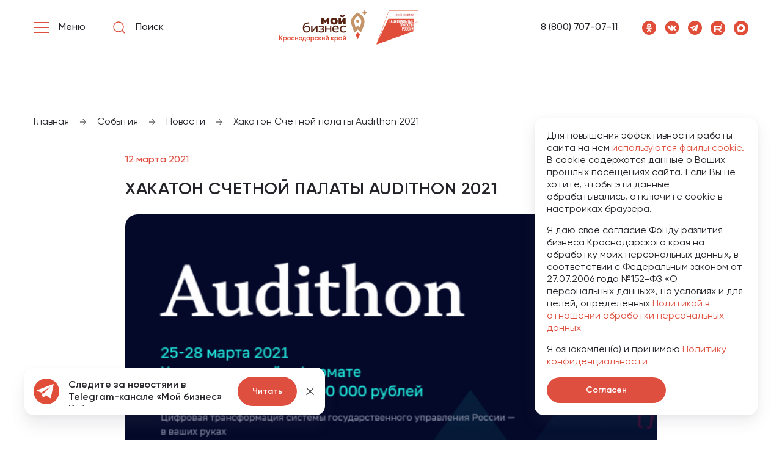

--- FILE ---
content_type: text/html; charset=utf-8
request_url: https://moibiz93.ru/events/news/khakaton-schetnoy-palaty-audithon-2021-/
body_size: 17972
content:
<!DOCTYPE html>
<html lang="ru">
<head>
    <meta charset="utf-8">
    <title>Хакатон Счетной палаты Audithon 2021  - новости Мой Бизнес</title>
    <meta name="viewport" content="width=device-width, initial-scale=1.0">
    <meta name="yandex-verification" content="dd23f3b7486a5c6e"/>
    <meta name="yandex-verification" content="74053fa760b97165" />

    <link rel="apple-touch-icon" sizes="180x180" href="/local/templates/main.new/images/favicon/apple-touch-icon.png">
    <link rel="apple-touch-icon" sizes="192x192"
          href="/local/templates/main.new/images/favicon/android-chrome-192x192.png">
    <link rel="apple-touch-icon" sizes="512x512"
          href="/local/templates/main.new/images/favicon/android-chrome-512x512.png">
    <link rel="icon" type="image/png" sizes="32x32" href="/local/templates/main.new/images/favicon/favicon-32x32.png">
    <link rel="icon" type="image/png" sizes="16x16" href="/local/templates/main.new/images/favicon/favicon-16x16.png">
    <link rel="manifest" href="/local/templates/main.new/images/favicon/site.webmanifest">
    <meta name="msapplication-config" content="/local/templates/main.new/images/favicon/browserconfig.xml"/>
    <meta name="msapplication-TileColor" content="#ffffff">
    <meta name="theme-color" content="#ffffff">
    <meta property="og:type" content="website">
    <meta property="og:site_name" content="Мой Бизнес">
    <meta property="og:title" content="Хакатон Счетной палаты Audithon 2021  - новости Мой Бизнес">
    <meta property="og:description" content="Хакатон Счетной палаты Audithon 2021  - новости Мой Бизнес Краснодар">
    <meta property="og:url" content="https://moibiz93.ru/events/news/khakaton-schetnoy-palaty-audithon-2021-/">
    <meta property="og:image" content="https://moibiz93.ru/upload/assets/img/icons/logo_footer.png"/>
    <link rel="canonical" href="https://moibiz93.ru/events/news/khakaton-schetnoy-palaty-audithon-2021-/">

    <meta name="description" content="Хакатон Счетной палаты Audithon 2021  - новости Мой Бизнес Краснодар" />
<link href="/local/templates/main.new/assets/css/vendors.css?169752513048280" type="text/css"  data-template-style="true"  rel="stylesheet" />
<link href="/local/templates/main.new/assets/css/app.css?1765191416631214" type="text/css"  data-template-style="true"  rel="stylesheet" />
<link href="/local/templates/main.new/assets/css/sweetalert2.min.css?172595191720636" type="text/css"  data-template-style="true"  rel="stylesheet" />
<link href="/local/templates/main.new/assets/css/custom.css?176883228258805" type="text/css"  data-template-style="true"  rel="stylesheet" />
<script type="application/ld+json">{"@context":"https:\/\/schema.org","@type":"NewsArticle","headline":"Хакатон Счетной палаты Audithon 2021 ","url":"https:\/\/moibiz93.ru\/events\/news\/khakaton-schetnoy-palaty-audithon-2021-\/","description":"Начался сбор заявок на Audithon 2021 - хакатон Счетной палаты Российской Федерации, который пройдет в онлайне 25-28 марта. Призовой фонд Хакатона составляет 1 000 000 рублей!\r\n \r\n Приглашаются кома...","articleBody":"Начался сбор заявок на Audithon 2021 - хакатон Счетной палаты Российской Федерации, который пройдет в онлайне 25-28 марта. Призовой фонд Хакатона составляет 1 000 000 рублей!  Приглашаются команды как опытных, так и начинающих дата-аналитиков. В команду могут входить разработчики и пользователи ПО в области анализа данных, специалисты по поиску данных в открытых источниках, дизайнеры, журналисты др.  Если вы знаете, как создать калькулятор «Что купили на ваши налоги», визуализировать аналитику государственного долга или разработать программный продукт по анализу бюджетного финансирования дорожной отрасли, и готовы посоревноваться за лучшее решение – присоединяйтесь ! Найти полный список задач и подать заявку до 23 марта можно на сайте: https:\/\/audithon.ru\/","datePublished":"2021-03-12T12:42:00+03:00","dateModified":"2026-01-24T18:51:55+03:00","image":{"@type":"ImageObject","url":"https:\/\/moibiz93.ru\/upload\/iblock\/b66\/b664ee6a0d45ad202196f9c5492a3a18.jpg","height":"345","width":"558"},"mainEntityOfPage":{"@type":"WebPage","@id":"https:\/\/moibiz93.ru\/events\/news\/khakaton-schetnoy-palaty-audithon-2021-\/"}}</script>




    <!-- Yandex.Metrika counter -->
    <script type="text/javascript" data-skip-moving="true">
        (function(m,e,t,r,i,k,a){m[i]=m[i]||function(){(m[i].a=m[i].a||[]).push(arguments)};
            m[i].l=1*new Date();
            for (var j = 0; j < document.scripts.length; j++) {if (document.scripts[j].src === r) { return; }}
            k=e.createElement(t),a=e.getElementsByTagName(t)[0],k.async=1,k.src=r,a.parentNode.insertBefore(k,a)})
        (window, document, "script", "https://mc.yandex.ru/metrika/tag.js", "ym");
        ym(61142293, "init", {
            clickmap:true,
            trackLinks:true,
            accurateTrackBounce:true,
            webvisor:true,
            ecommerce:"dataLayer"
        });
    </script>
    <noscript><div><img src="https://mc.yandex.ru/watch/61142293" style="position:absolute; left:-9999px;" alt="" /></div></noscript>
    <!-- /Yandex.Metrika counter -->

    <!--  reCaptcha Google-->
        <!--  end reCaptcha Google-->

</head>
<body class="index-page">
<header class="header" data-init="header">
    <div class="container">
        <div class="content">
            <div class="header-left">
                <div class="header-left__menu burger-button">
                    <div class="burger-button__lines">
                        <div class="burger-button__line"></div>
                        <div class="burger-button__line"></div>
                        <div class="burger-button__line"></div>
                    </div>
                    <span class="burger-button__text">Меню</span>
                </div>
                <a class="header-left__search" href="/search/query/">
                    <img class="icon icon_search" src="/local/templates/main.new/assets/img/icons/search.svg" alt="">
                    <div class="header-search">Поиск</div>
                </a>
                <a class="header-left__mobile" href="tel:88007070711">
                    <img class="icon icon_red-phone" src="/local/templates/main.new/assets/img/icons/red-phone.svg"
                         alt="">
                </a>
            </div>
            <div class="header-center">
                <a class="header-center__logo" href="/">
                    <img class="icon icon_new-logo-moi-biz" src="/local/templates/main.new/assets/img/icons/logo-new.svg"
                         alt="">
                </a>
            </div>
            <div class="header-right">
                <a class="header-right__phone" href="tel:88007070711">8 (800) 707-07-11</a>
                
    <div class="header-right__social">
                    <a class="header-right__social_item" href="https://ok.ru/group/61643509006428" rel='nofollow' target="_blank">
                <img class="icon" src="/local/templates/main.new/assets/img/icons/ok.svg">
            </a>
                    <a class="header-right__social_item" href="https://vk.com/moibiz93" rel='nofollow' target="_blank">
                <img class="icon" src="/local/templates/main.new/assets/img/icons/vk.svg">
            </a>
                    <a class="header-right__social_item" href="https://t.me/moibiz93" rel='nofollow' target="_blank">
                <img class="icon" src="/local/templates/main.new/assets/img/icons/tg.svg">
            </a>
                    <a class="header-right__social_item" href="https://rutube.ru/channel/58535893/" rel='nofollow' target="_blank">
                <img class="icon" src="/local/templates/main.new/assets/img/icons/rb.svg">
            </a>
                    <a class="header-right__social_item" href="https://max.ru/moibiz93" rel='nofollow' target="_blank">
                <img class="icon" src="/local/templates/main.new/assets/img/icons/max.svg">
            </a>
            </div>
            </div>
        </div>
    </div>
    <div class="main-menu">
        <div class="container">
            <div class="main-menu__row">
                    <div class="main-menu__back">Назад в меню</div>
            
                                                            <div class="main-menu__column">
            
            
                    
                                                    <ul class="main-menu__ul">
                <li class="main-menu__li title">
                                            Услуги                    
                </li>
                    
    
                
                                                    <li class="main-menu__li">
                    <a class="main-menu__link"                        href="/support/services/provedenie-marketingovogo-issledovaniya/" >
                        Проведение маркетингового исследования                    </a>
                </li>
                    
    
                
                                                    <li class="main-menu__li">
                    <a class="main-menu__link"                        href="/support/services/razrabotka-i-modernizatsiya-saytov/" >
                        Разработка сайтов                    </a>
                </li>
                    
    
                
                                                    <li class="main-menu__li">
                    <a class="main-menu__link"                        href="/support/services/sozdanie-firmennogo-stilya/" >
                        Создание фирменного стиля                    </a>
                </li>
                    
    
                
                                                    <li class="main-menu__li">
                    <a class="main-menu__link"                        href="/support/services/sodeystvie-v-vykhode-na-marketpleysy-wildberries-ozon/" >
                        Выход на маркетплейс                    </a>
                </li>
                    
    
                
                                                    <li class="main-menu__li">
                    <a class="main-menu__link"                        href="/support/services/sozdanie-videorolikov/" >
                        Создание видеороликов                    </a>
                </li>
                    
    
                    </ul>                            
            
                    
                                                    <ul class="main-menu__ul">
                <li class="main-menu__li title">
                                            Консультации                    
                </li>
                    
    
                
                                                    <li class="main-menu__li">
                    <a class="main-menu__link"                        href="/support/consultations/konsultatsionnye-uslugi-po-voprosam-patentno-litsenzionnogo-soprovozhdeniya-deyatelnosti-subekta-mal/" >
                        Патентно-лицензионное сопровождение                    </a>
                </li>
                    
    
                
                                                    <li class="main-menu__li">
                    <a class="main-menu__link"                        href="/support/consultations/konsultatsionnaya-usluga-po-voprosam-marketingovogo-planirovaniya/" >
                        Маркетинговое сопровождение                    </a>
                </li>
                    
    
                
                                                    <li class="main-menu__li">
                    <a class="main-menu__link"                        href="/support/consultations/konsultatsionnye-uslugi-po-voprosam-nachala-vedeniya-sobstvennogo-dela-dlya-fizicheskikh-lits-planir/" >
                        Ведение собственного дела и планирование                    </a>
                </li>
                    
    
                
                                                    <li class="main-menu__li">
                    <a class="main-menu__link"                        href="/support/consultations/konsultatsionnye-uslugi-po-podboru-personala/" >
                        Подбор персонала                    </a>
                </li>
                    
    
                
                                                    <li class="main-menu__li">
                    <a class="main-menu__link"                        href="/support/consultations/prayvesi-grupp/" >
                        Правовая поддержка                    </a>
                </li>
                    
    
                
                                                    <li class="main-menu__li">
                    <a class="main-menu__link"                        href="/support/consultations/konsultatsionnye-uslugi-po-voprosam-finansovogo-planirovaniya/" >
                        Финансовое планирование                    </a>
                </li>
                    
    
                    </ul>                            
            
                    
                                                    <ul class="main-menu__ul">
                <li class="main-menu__li title">
                                            Подготовка документов                    
                </li>
                    
    
                
                                                    <li class="main-menu__li">
                    <a class="main-menu__link"                        href="/support/services/podacha-zayavki-na-registratsiyu-tovarnogo-znaka-znakov-obsluzhivaniya-programmnykh-produktov-i-baz-/" >
                        Подача заявок в Роспатент                    </a>
                </li>
                    
    
                
                                                    <li class="main-menu__li">
                    <a class="main-menu__link"                        href="/support/services/poluchenie-elektronnoy-podpisi/" >
                        Получение электронной подписи                    </a>
                </li>
                    
    
                
                                                    <li class="main-menu__li">
                    <a class="main-menu__link"                        href="/services/prisvoenie-kategorii-gostinitse-ili-inomu-sredstvu-razmeshcheniya-sanatoriyu-baze-otdykha-kempingu-s/" >
                        Классификация гостиниц CМСП                    </a>
                </li>
                    
    
                
                                                    <li class="main-menu__li">
                    <a class="main-menu__link"                        href="/support/services/razrabotka-biznes-plana-dlya-soiskaniya-investitsiy/" >
                        Разработка бизнес-плана                    </a>
                </li>
                    
    
                    </ul>                            
            
                    
                                                    <ul class="main-menu__ul">
                <li class="main-menu__li title">
                                            Площадки для бизнеса                    
                </li>
                    
    
                
                                                    <li class="main-menu__li">
                    <a class="main-menu__link"                        href="/support/coworking/" >
                        Коворкинг                    </a>
                </li>
                    
    
                
                                                    <li class="main-menu__li">
                    <a class="main-menu__link"                        href="/support/prom-parks/" >
                        Промышленные парки                    </a>
                </li>
                    
    
                
                                                    <li class="main-menu__li">
                    <a class="main-menu__link" rel="nofollow"                       href="https://mbkuban.ru/information/imushchestvennaya-podderzhka-subektov-msb/imushchestvo-dlya-biznesa/" target="_blank">
                        Невостребованные объекты                    </a>
                </li>
                    
    
                    </ul>                                                                </div>
                                <div class="main-menu__column">
            
            
                    
                                                    <ul class="main-menu__ul">
                <li class="main-menu__li title">
                                            Развитие бизнеса                    
                </li>
                    
    
                
                                                    <li class="main-menu__li">
                    <a class="main-menu__link"                        href="/support/export/" >
                        Экспортная поддержка                    </a>
                </li>
                    
    
                
                                                    <li class="main-menu__li">
                    <a class="main-menu__link"                        href="/fin-support/poderzhka-it/" >
                        Поддержка IT-отрасли                    </a>
                </li>
                    
    
                
                                                    <li class="main-menu__li">
                    <a class="main-menu__link"                        href="/support/innovative-production/" >
                        Поддержка инновационно-производственной инфраструктуры                    </a>
                </li>
                    
    
                
                                                    <li class="main-menu__li">
                    <a class="main-menu__link"                        href="/msp/" >
                        Программы Корпорации МСП                    </a>
                </li>
                    
    
                    </ul>                            
            
                    
                                                    <ul class="main-menu__ul">
                <li class="main-menu__li title">
                                            Финансовая поддержка                    
                </li>
                    
    
                
                                                    <li class="main-menu__li">
                    <a class="main-menu__link"                        href="/fin-support/garantiynaya-podderzhka/" >
                        Гарантийная поддержка                    </a>
                </li>
                    
    
                
                                                    <li class="main-menu__li">
                    <a class="main-menu__link"                        href="/fin-support/credit/" >
                        Займы ФМКК                    </a>
                </li>
                    
    
                
                                                    <li class="main-menu__li">
                    <a class="main-menu__link"                        href="/fin-support/subsidies/" >
                        Субсидии                    </a>
                </li>
                    
    
                
                                                    <li class="main-menu__li">
                    <a class="main-menu__link"                        href="/fin-support/frpkk/" >
                        Займы ФРП                    </a>
                </li>
                    
    
                
                                                    <li class="main-menu__li">
                    <a class="main-menu__link" rel="nofollow"                       href="https://mspbank.ru/" target="_blank">
                        МСП банк                    </a>
                </li>
                    
    
                
                                                    <li class="main-menu__li">
                    <a class="main-menu__link" rel="nofollow"                       href="https://mbkuban.ru/nalogovye-lgoty/" target="_blank">
                        Налоговые льготы                    </a>
                </li>
                    
    
                    </ul>                            
            
                    
                                                    <ul class="main-menu__ul">
                <li class="main-menu__li title">
                                            Институты государственной поддержки                    
                </li>
                    
    
                
                                                    <li class="main-menu__li">
                    <a class="main-menu__link"                        href="/fin-support/credit/" >
                        Фонд микрофинансирования Краснодарского края                    </a>
                </li>
                    
    
                
                                                    <li class="main-menu__li">
                    <a class="main-menu__link"                        href="/fin-support/frpkk/" >
                        Фонд развития промышленности Краснодарского края                    </a>
                </li>
                    
    
                
                                                    <li class="main-menu__li">
                    <a class="main-menu__link"                        href="/support/fond-razvitiya-innovatsiy-krasnodarskogo-kraya/" >
                        Фонд развития инноваций Краснодарского края                    </a>
                </li>
                    
    
                
                                                    <li class="main-menu__li">
                    <a class="main-menu__link"                        href="/support/ano-appi/" >
                        АНО &quot;Агентство по привлечению инвестиций&quot; Краснодарского края                    </a>
                </li>
                    
    
                
                                                    <li class="main-menu__li">
                    <a class="main-menu__link"                        href="/export/" >
                        Центр координации поддержки экспорта Краснодарского края                    </a>
                </li>
                    
    
                    </ul>                            
            
                    
                                                    <ul class="main-menu__ul">
                <li class="main-menu__li title">
                                            Программы и мероприятия                    
                </li>
                    
    
                
                                                    <li class="main-menu__li">
                    <a class="main-menu__link"                        href="/events/meropriyatiya/" >
                        Афиша Мероприятий                    </a>
                </li>
                    
    
                
                                                    <li class="main-menu__li">
                    <a class="main-menu__link"                        href="/events/news/" >
                        Новости                    </a>
                </li>
                    
    
                
                                                    <li class="main-menu__li">
                    <a class="main-menu__link"                        href="/young-business/" >
                        Школа молодого предпринимателя                    </a>
                </li>
                    
    
                
                                                    <li class="main-menu__li">
                    <a class="main-menu__link"                        href="/product-of-kuban/" >
                        Конкурс в области качества «Сделано на Кубани»                    </a>
                </li>
                    
    
                
                                                    <li class="main-menu__li">
                    <a class="main-menu__link"                        href="/ogorod/" >
                        Мой Огород - Мой Бизнес                    </a>
                </li>
                    
    
                
                                                    <li class="main-menu__li">
                    <a class="main-menu__link" rel="nofollow"                       href="https://xn--80aaapecta3abbflycnd5byo.xn--p1ai/" target="_blank">
                        Мамапредприниматель.рф                    </a>
                </li>
                    
    
                    </ul>                                                                </div>
                                <div class="main-menu__column">
            
                            <a href="/young-business/">
                    <img alt=""
                         src="/upload/iblock/1c2/1uz6z61g4nuncxu6btwq260l7jmd5y42.png" class="main-menu__img">
                </a>
            
                    
                                                    <ul class="main-menu__ul">
                <li class="main-menu__li title">
                                            Структурные подразделения                    
                </li>
                    
    
                
                                                    <li class="main-menu__li">
                    <a class="main-menu__link"                        href="/support/prototyping-center/" >
                        Центр прототипирования                    </a>
                </li>
                    
    
                
                                                    <li class="main-menu__li">
                    <a class="main-menu__link"                        href="/support/engineering-center/" >
                        Инжиниринговый центр                    </a>
                </li>
                    
    
                
                                                    <li class="main-menu__li">
                    <a class="main-menu__link"                        href="https://moibiz93.ru/cpp/" >
                        Центр поддержки предпринимательства                    </a>
                </li>
                    
    
                
                                                    <li class="main-menu__li">
                    <a class="main-menu__link"                        href="/fin-support/garantiynaya-podderzhka/" >
                        Региональная гарантийная организация                    </a>
                </li>
                    
    
                    </ul>                            
            
                    
                                                    <ul class="main-menu__ul">
                <li class="main-menu__li title">
                                            О Нас                    
                </li>
                    
    
                
                                                    <li class="main-menu__li">
                    <a class="main-menu__link"                        href="/about/" >
                        Проект «Мой Бизнес»                    </a>
                </li>
                    
    
                
                                                    <li class="main-menu__li">
                    <a class="main-menu__link"                        href="/about/partners/" >
                        Партнёры                    </a>
                </li>
                    
    
                
                                                    <li class="main-menu__li">
                    <a class="main-menu__link"                        href="/about/business-fund/" >
                        Фонд развития бизнеса Краснодарского края                    </a>
                </li>
                    
    
                
                                                    <li class="main-menu__li">
                    <a class="main-menu__link"                        href="/documents/" >
                        Документы                    </a>
                </li>
                    
    
                
                                                    <li class="main-menu__li">
                    <a class="main-menu__link"                        href="/support/resources/" >
                        Полезные ресурсы для бизнеса                    </a>
                </li>
                    
    
                    </ul>                            
            
                    
                                                    <ul class="main-menu__ul">
                <li class="main-menu__li title">
                                            Контакты                    
                </li>
                    
    
                
                                                    <li class="main-menu__li">
                    <a class="main-menu__link"                        href="/contacts/" >
                        Адреса фонда                    </a>
                </li>
                    
    
                
                                                    <li class="main-menu__li">
                    <a class="main-menu__link"                        href="/contacts/municipalities/" >
                        Муниципалитеты «Мой Бизнес»                    </a>
                </li>
                    
    
                    </ul></ul>                
                            
    
                    </ul></ul>                
                            
                </ul>        </div>
				
    <div class="main-menu__social">
                    <a class="main-menu__social_item" href="https://ok.ru/group/61643509006428" rel=”nofollow”>
                <img class="icon" src="/local/templates/main.new/assets/img/icons/ok.svg">
            </a>
                    <a class="main-menu__social_item" href="https://vk.com/moibiz93" rel=”nofollow”>
                <img class="icon" src="/local/templates/main.new/assets/img/icons/vk.svg">
            </a>
                    <a class="main-menu__social_item" href="https://t.me/moibiz93" rel=”nofollow”>
                <img class="icon" src="/local/templates/main.new/assets/img/icons/tg.svg">
            </a>
                    <a class="main-menu__social_item" href="https://rutube.ru/channel/58535893/" rel=”nofollow”>
                <img class="icon" src="/local/templates/main.new/assets/img/icons/rb.svg">
            </a>
                    <a class="main-menu__social_item" href="https://max.ru/moibiz93" rel=”nofollow”>
                <img class="icon" src="/local/templates/main.new/assets/img/icons/max.svg">
            </a>
            </div>
            </div>
        </div>
    </div>

</header>
<main class="main">
    <div itemscope itemtype="http://schema.org/Organization">
             <meta itemprop="name" content="Мой Бизнес" />
             <div itemprop="address" itemscope itemtype="http://schema.org/PostalAddress">
             <meta itemprop="addressLocality" content="Краснодар" />
             <meta itemprop="streetAddress" content="ул. Северная, 405" />
             <meta itemprop="postalCode" content="350002" />
             </div>
             <meta itemprop="telephone" content="8 (800) 707-07-11" />
             <meta itemprop="email" content="cpp@gfkuban.ru" />
            </div><div class="breadcrumbs"><div class="container"><div class="breadcrumbs__items">
            <div class="breadcrumbs__item">
                <a href="/" title="Главная">
                    <span>Главная</span>
                    <div class="breadcrumbs__separator">
                    <img class="icon icon_arrow-right-breadcrumbs" src="/local/templates/main.new/assets/img/icons/arrow-right-breadcrumbs.svg" alt="">
                    </div> 
                </a>
            </div>
        
            <div class="breadcrumbs__item">
                <a href="/events/" title="События">
                    <span>События</span>
                    <div class="breadcrumbs__separator">
                    <img class="icon icon_arrow-right-breadcrumbs" src="/local/templates/main.new/assets/img/icons/arrow-right-breadcrumbs.svg" alt="">
                    </div> 
                </a>
            </div>
        
            <div class="breadcrumbs__item">
                <a href="/events/news/" title="Новости">
                    <span>Новости</span>
                    <div class="breadcrumbs__separator">
                    <img class="icon icon_arrow-right-breadcrumbs" src="/local/templates/main.new/assets/img/icons/arrow-right-breadcrumbs.svg" alt="">
                    </div> 
                </a>
            </div>
        
            <div class="breadcrumbs__item">
                <span>Хакатон Счетной палаты Audithon 2021 </span>
            </div>
        </div></div></div><script type="application/ld+json">{"@context":"https:\/\/schema.org","@type":"BreadcrumbList","itemListElement":{"1":{"@type":"ListItem","position":1,"name":"Главная","url":"\/"},"2":{"@type":"ListItem","position":2,"name":"События","url":"\/events\/"},"3":{"@type":"ListItem","position":3,"name":"Новости","url":"\/events\/news\/"},"4":{"@type":"ListItem","position":4,"name":"Хакатон Счетной палаты Audithon 2021 "}}}</script>
    <section class="news-detail">
        <div class="container">
            <div class="content content-padding">
                <div class="news-detail__date">12 марта 2021</div>
                <h1 class="heading heading_h3 undefined">Хакатон Счетной палаты Audithon 2021 </h1>
                                                    <div class="news-detail__photo">
                        <img
                            src="/upload/iblock/b66/b664ee6a0d45ad202196f9c5492a3a18.jpg"
                            alt="Хакатон Счетной палаты Audithon 2021   - портал Мой Бизнес Краснодар"
                            title="Хакатон Счетной палаты Audithon 2021  - поддержка предпринимателей на портале Мой Бизнес"
                        >
                    </div>
                                <p>Начался сбор заявок на Audithon 2021 - хакатон Счетной палаты Российской Федерации, который пройдет в онлайне 25-28 марта. Призовой фонд Хакатона составляет 1 000 000 рублей!<br>
 <br>
 Приглашаются команды как опытных, так и начинающих дата-аналитиков. В команду могут входить разработчики и пользователи ПО в области анализа данных, специалисты по поиску данных в открытых источниках, дизайнеры,<br>
 журналисты др.<br>
 <br>
 Если вы знаете, как создать калькулятор «Что купили на ваши налоги», визуализировать аналитику государственного долга или разработать программный продукт по анализу бюджетного финансирования дорожной отрасли, и готовы посоревноваться за лучшее решение – присоединяйтесь !<br>
 Найти полный список задач и подать заявку до 23 марта можно на сайте: <a href="https://audithon.ru/">https://audithon.ru/</a>
</p>                            </div>

                    </div>
    </section>
        <section class="news" data-init="news">
        <div class="container">
            <div class="content content-padding">
                <div class="news-header">
                    <h2 class="heading heading_h2 mb-50">Новости</h2>
                    <div class="news-swiper-controls">
                        <div class="swiper-button-prev">
                            <span class="icon">
                                <svg id="arrow-left" width="12" height="22" viewBox="0 0 12 22" fill="none"
                                     xmlns="http://www.w3.org/2000/svg">
                                    <path d="M11 21L1 11L11 1" stroke="#232329" stroke-width="2" stroke-linecap="round"
                                          stroke-linejoin="round"/>
                                </svg>
                            </span>
                        </div>
                        <div class="swiper-button-next">
                            <span class="icon">
                                <svg id="arrow-right" width="12" height="22" viewBox="0 0 12 22" fill="none"
                                     xmlns="http://www.w3.org/2000/svg">
                                    <path d="M0.999998 1L11 11L1 21" stroke="#232329" stroke-width="2"
                                          stroke-linecap="round" stroke-linejoin="round"/>
                                </svg>
                            </span>
                        </div>
                    </div>
                </div>
                <div class="news__wrapper swiper">
                    <div class="news__items swiper-wrapper">
                                                                                <a class="news-item swiper-slide" href="/events/news/gosudarstvennaya-platforma-podderzhki-predprinimateley/">
                                                                    <div class="news-item__img">
                                        <img
                                            src="/upload/resize_cache/iblock/587/370_238_1/clmll9md6qoe449eesymovn6wj9xl720.png"
                                            alt="Государственная платформа поддержки предпринимателей">
                                    </div>
                                                                <div class="news-item-info">
                                                                            <div
                                            class="news-item-info__tag">Проекты</div>
                                                                        <div class="news-item-info__title">Государственная платформа поддержки предпринимателей</div>
                                                                            <p class="news-item-info__description">Чтобы предприниматели по всей стране могли легко получать разнообразные услуги ...</p>
                                                                        <div
                                        class="news-item-info__date">12/03/2024</div>
                                </div>
                            </a>
                                                                                <a class="news-item swiper-slide" href="/events/news/natsionalnaya-premiya-v-oblasti-predprinimatelskoy-deyatelnosti-zolotoy-merkuriy/">
                                                                    <div class="news-item__img">
                                        <img
                                            src="/upload/resize_cache/iblock/40c/370_238_1/k2by9dtqql9fu0x0htz97j51ykobzqlf.png"
                                            alt="Национальная премия в области предпринимательской деятельности «Золотой Меркурий»">
                                    </div>
                                                                <div class="news-item-info">
                                                                            <div
                                            class="news-item-info__tag">События</div>
                                                                        <div class="news-item-info__title">Национальная премия в области предпринимательской деятельности «Золотой Меркурий»</div>
                                                                            <p class="news-item-info__description">
 Национальная премия в области предпринимательской деятельности «Золотой Мерк...</p>
                                                                        <div
                                        class="news-item-info__date">21/01/2026</div>
                                </div>
                            </a>
                                                                                <a class="news-item swiper-slide" href="/events/news/26-yanvarya-sostoitsya-vstrecha-mediashkoly-biznes-ekspertov/">
                                                                    <div class="news-item__img">
                                        <img
                                            src="/upload/resize_cache/iblock/f15/370_238_1/rxo12nd355pa53k58morfopsvlzny2gb.png"
                                            alt="26 января состоится встреча «Медиашколы бизнес-экспертов»">
                                    </div>
                                                                <div class="news-item-info">
                                                                            <div
                                            class="news-item-info__tag">События</div>
                                                                        <div class="news-item-info__title">26 января состоится встреча «Медиашколы бизнес-экспертов»</div>
                                                                            <p class="news-item-info__description">
 26 января состоится встреча «Медиашколы бизнес-экспертов»
	 Это уникальный ...</p>
                                                                        <div
                                        class="news-item-info__date">16/01/2026</div>
                                </div>
                            </a>
                                                                                <a class="news-item swiper-slide" href="/events/news/20-yanvarya-vo-vtornik-proydet-traditsionnyy-106-biznes-zavtrak/">
                                                                    <div class="news-item__img">
                                        <img
                                            src="/upload/resize_cache/iblock/471/370_238_1/toxux7i3l8eslflexj4hw5hwrjhwqcuk.jpg"
                                            alt="20 января , во вторник, пройдет традиционный 106 бизнес-завтрак">
                                    </div>
                                                                <div class="news-item-info">
                                                                            <div
                                            class="news-item-info__tag">События</div>
                                                                        <div class="news-item-info__title">20 января , во вторник, пройдет традиционный 106 бизнес-завтрак</div>
                                                                            <p class="news-item-info__description">
Нетворкинг в формате интервью для ИП и юридических лиц:

 - Расскажете о се...</p>
                                                                        <div
                                        class="news-item-info__date">15/01/2026</div>
                                </div>
                            </a>
                                                                                <a class="news-item swiper-slide" href="/events/news/19-yanvarya-v-ponedelnik-sostoitsya-vebinar-bankrotstvo-predprinimatelya-konets-dolgov-ili-nachalo-n/">
                                                                    <div class="news-item__img">
                                        <img
                                            src="/upload/resize_cache/iblock/bee/370_238_1/tk6rd58huox52kffrd1b3rizthu5va5j.jpg"
                                            alt="19 января, в понедельник, состоится вебинар «Банкротство предпринимателя: конец долгов или начало новых проблем»">
                                    </div>
                                                                <div class="news-item-info">
                                                                            <div
                                            class="news-item-info__tag">События</div>
                                                                        <div class="news-item-info__title">19 января, в понедельник, состоится вебинар «Банкротство предпринимателя: конец долгов или начало новых проблем»</div>
                                                                            <p class="news-item-info__description">
В программе вебинара:

 - Понятие банкротства.

 - Последствия, о которых...</p>
                                                                        <div
                                        class="news-item-info__date">13/01/2026</div>
                                </div>
                            </a>
                                                                                <a class="news-item swiper-slide" href="/events/news/fond-razvitiya-biznesa-krasnodarskogo-kraya-pozdravlyaet-predprinimateley-kubani-s-nastupayushchim/">
                                                                    <div class="news-item__img">
                                        <img
                                            src="/upload/resize_cache/iblock/c4d/370_238_1/kqb4ravah7u95y2xvfiuiet0rnrdvo2q.JPG"
                                            alt="Фонд развития бизнеса Краснодарского края поздравляет предпринимателей Кубани с наступающим Новым годом!">
                                    </div>
                                                                <div class="news-item-info">
                                                                            <div
                                            class="news-item-info__tag">Новости</div>
                                                                        <div class="news-item-info__title">Фонд развития бизнеса Краснодарского края поздравляет предпринимателей Кубани с наступающим Новым годом!</div>
                                                                            <p class="news-item-info__description">
	 Благодаря господдержке в 2025 году малый и средний бизнес Кубани смог привл...</p>
                                                                        <div
                                        class="news-item-info__date">30/12/2025</div>
                                </div>
                            </a>
                                                                                <a class="news-item swiper-slide" href="/events/news/28-yanvarya-v-sredu-sostoitsya-1-vstrecha-3-sezona-knizhnogo-kluba-moy-biznes-/">
                                                                    <div class="news-item__img">
                                        <img
                                            src="/upload/resize_cache/iblock/7d6/370_238_1/ovhb24z6k4o6ii23fv5j7x80e46jivqs.png"
                                            alt="28 января, в среду, состоится 1 встреча 3 сезона книжного клуба «Мой бизнес» ">
                                    </div>
                                                                <div class="news-item-info">
                                                                            <div
                                            class="news-item-info__tag">События</div>
                                                                        <div class="news-item-info__title">28 января, в среду, состоится 1 встреча 3 сезона книжного клуба «Мой бизнес» </div>
                                                                            <p class="news-item-info__description">
	 Приглашаем предпринимателей и всех, кто интересуется бизнес-литературой, на...</p>
                                                                        <div
                                        class="news-item-info__date">30/12/2025</div>
                                </div>
                            </a>
                                                                                <a class="news-item swiper-slide" href="/events/news/kogda-knigi-obedinyayut-itogi-vtorogo-sezona-knizhnogo-kluba-moy-biznes/">
                                                                    <div class="news-item__img">
                                        <img
                                            src="/upload/resize_cache/iblock/30d/370_238_1/rwwdbg3cp2131e8vunum84vfsqd5oh6u.JPG"
                                            alt="Когда книги объединяют: итоги второго сезона Книжного клуба «Мой бизнес»">
                                    </div>
                                                                <div class="news-item-info">
                                                                            <div
                                            class="news-item-info__tag">Новости</div>
                                                                        <div class="news-item-info__title">Когда книги объединяют: итоги второго сезона Книжного клуба «Мой бизнес»</div>
                                                                            <p class="news-item-info__description">
	 В Центре «Мой бизнес» уже второй год подряд собираются люди, которые любят ...</p>
                                                                        <div
                                        class="news-item-info__date">25/12/2025</div>
                                </div>
                            </a>
                                                                                <a class="news-item swiper-slide" href="/events/news/23-dekabrya-vo-vtornik-proydet-traditsionnyy-105-biznes-zavtrak/">
                                                                    <div class="news-item__img">
                                        <img
                                            src="/upload/resize_cache/iblock/bea/370_238_1/x6u7zmdio10slxbpzygbp5q994zy0t4e.jpeg"
                                            alt="23 декабря, во вторник, пройдет традиционный 105 бизнес-завтрак">
                                    </div>
                                                                <div class="news-item-info">
                                                                            <div
                                            class="news-item-info__tag">События</div>
                                                                        <div class="news-item-info__title">23 декабря, во вторник, пройдет традиционный 105 бизнес-завтрак</div>
                                                                            <p class="news-item-info__description">
	 Нетворкинг в формате интервью для ИП и юридических лиц:
 
	 - Расскажете ...</p>
                                                                        <div
                                        class="news-item-info__date">19/12/2025</div>
                                </div>
                            </a>
                                                                                <a class="news-item swiper-slide" href="/events/news/22-dekabrya-sostoitsya-vstrecha-mediashkoly-biznes-ekspertov/">
                                                                    <div class="news-item__img">
                                        <img
                                            src="/upload/resize_cache/iblock/921/370_238_1/xd0v2c4jy0qpi4yuang7a6sduu0q4avb.png"
                                            alt="22 декабря состоится встреча «Медиашколы бизнес-экспертов»">
                                    </div>
                                                                <div class="news-item-info">
                                                                            <div
                                            class="news-item-info__tag">События</div>
                                                                        <div class="news-item-info__title">22 декабря состоится встреча «Медиашколы бизнес-экспертов»</div>
                                                                            <p class="news-item-info__description">
	 22 декабря состоится встреча «Медиашколы бизнес-экспертов» 
 
	 Это уника...</p>
                                                                        <div
                                        class="news-item-info__date">19/12/2025</div>
                                </div>
                            </a>
                                                                                <a class="news-item swiper-slide" href="/events/news/proydet-seminar-kak-uvelichit-konversiyu-iz-lida-vo-vstrechu-minimum-na-50-/">
                                                                    <div class="news-item__img">
                                        <img
                                            src="/upload/resize_cache/iblock/96e/370_238_1/v6i2ed5yv7avkswo2xui3gtv52s3sxub.jpeg"
                                            alt="Пройдет семинар «Как увеличить конверсию из лида во встречу минимум на 50%»">
                                    </div>
                                                                <div class="news-item-info">
                                                                            <div
                                            class="news-item-info__tag">События</div>
                                                                        <div class="news-item-info__title">Пройдет семинар «Как увеличить конверсию из лида во встречу минимум на 50%»</div>
                                                                            <p class="news-item-info__description">
	 18 декабря, в четверг, пройдет семинар «Как увеличить конверсию из лида во ...</p>
                                                                        <div
                                        class="news-item-info__date">17/12/2025</div>
                                </div>
                            </a>
                                                                                <a class="news-item swiper-slide" href="/events/news/17-dekabrya-v-sredu-proydyet-master-klass-trendy-prodazh-2026-neyroseti-i-drugie-tochki-rosta/">
                                                                    <div class="news-item__img">
                                        <img
                                            src="/upload/resize_cache/iblock/62c/370_238_1/6z2c5orlweodh6wazen77aw9z15s2sgr.jpg"
                                            alt="17 декабря, в среду, пройдёт мастер-класс «Тренды продаж 2026. Нейросети и другие точки роста»">
                                    </div>
                                                                <div class="news-item-info">
                                                                            <div
                                            class="news-item-info__tag">События</div>
                                                                        <div class="news-item-info__title">17 декабря, в среду, пройдёт мастер-класс «Тренды продаж 2026. Нейросети и другие точки роста»</div>
                                                                            <p class="news-item-info__description">
В программе:
 
 - Когда нейросети действительно помогают в продвижении личн...</p>
                                                                        <div
                                        class="news-item-info__date">16/12/2025</div>
                                </div>
                            </a>
                                                                                <a class="news-item swiper-slide" href="/events/news/bolee-120-predprinimateley-iz-pyati-rayonov-kubani-prinyali-uchastie-v-besplatnykh-seminarakh-tsentr/">
                                                                    <div class="news-item__img">
                                        <img
                                            src="/upload/resize_cache/iblock/8e4/370_238_1/x9ttk2x7q3g3mgfl097nn926l12wz6xy.jpg"
                                            alt="Более 120 предпринимателей из пяти районов Кубани приняли участие в бесплатных семинарах Центра «Мой бизнес»">
                                    </div>
                                                                <div class="news-item-info">
                                                                            <div
                                            class="news-item-info__tag">Новости</div>
                                                                        <div class="news-item-info__title">Более 120 предпринимателей из пяти районов Кубани приняли участие в бесплатных семинарах Центра «Мой бизнес»</div>
                                                                            <p class="news-item-info__description">
Серию бесплатных обучающих мероприятий для представителей малого и среднего б...</p>
                                                                        <div
                                        class="news-item-info__date">10/12/2025</div>
                                </div>
                            </a>
                                                                                <a class="news-item swiper-slide" href="/events/news/v-krasnodare-podveli-itogi-pyatiletney-raboty-proekta-shkola-molodogo-predprinimatelya-biznes-molody/">
                                                                    <div class="news-item__img">
                                        <img
                                            src="/upload/resize_cache/iblock/98a/370_238_1/ivx7ppwx4io2lattg3jqzfkv4te9g8cl.jpg"
                                            alt="В Краснодаре подвели итоги пятилетней работы проекта «Школа молодого предпринимателя. Бизнес молодых»">
                                    </div>
                                                                <div class="news-item-info">
                                                                            <div
                                            class="news-item-info__tag">Проекты</div>
                                                                        <div class="news-item-info__title">В Краснодаре подвели итоги пятилетней работы проекта «Школа молодого предпринимателя. Бизнес молодых»</div>
                                                                            <p class="news-item-info__description">
	 Проект создан в 2021 году как комплексная поддержка молодых предпринимателе...</p>
                                                                        <div
                                        class="news-item-info__date">10/12/2025</div>
                                </div>
                            </a>
                                                                                <a class="news-item swiper-slide" href="/events/news/24-dekabrya-v-sredu-sostoitsya-22-vstrecha-knizhnogo-kluba-moy-biznes/">
                                                                    <div class="news-item__img">
                                        <img
                                            src="/upload/resize_cache/iblock/08c/370_238_1/4o3wqxaljnodsldfmxrydfh1q3gnaf0n.jpg"
                                            alt="24 декабря, в среду, состоится 22 встреча книжного клуба «Мой бизнес»">
                                    </div>
                                                                <div class="news-item-info">
                                                                            <div
                                            class="news-item-info__tag">События</div>
                                                                        <div class="news-item-info__title">24 декабря, в среду, состоится 22 встреча книжного клуба «Мой бизнес»</div>
                                                                            <p class="news-item-info__description">
Эта предновогодняя встреча пройдёт в особой атмосфере — мы обсудим книги, кот...</p>
                                                                        <div
                                        class="news-item-info__date">08/12/2025</div>
                                </div>
                            </a>
                                                                                <a class="news-item swiper-slide" href="/events/news/9-dekabrya-vo-vtornik-proydet-traditsionnyy-104-biznes-zavtrak/">
                                                                    <div class="news-item__img">
                                        <img
                                            src="/upload/resize_cache/iblock/b17/370_238_1/xytssk0ypgle5rguczyltdq0jlpidxr7.jpg"
                                            alt="9 декабря, во вторник, пройдет традиционный 104 бизнес-завтрак">
                                    </div>
                                                                <div class="news-item-info">
                                                                            <div
                                            class="news-item-info__tag">События</div>
                                                                        <div class="news-item-info__title">9 декабря, во вторник, пройдет традиционный 104 бизнес-завтрак</div>
                                                                            <p class="news-item-info__description">
Нетворкинг в формате интервью для ИП и юридических лиц:
 
 - Расскажете о с...</p>
                                                                        <div
                                        class="news-item-info__date">08/12/2025</div>
                                </div>
                            </a>
                                                                                <a class="news-item swiper-slide" href="/events/news/dlya-predprinimateley-krasnodarskogo-kraya-dostupen-servis-proizvodstvennaya-kooperacya-i-sbyt/">
                                                                    <div class="news-item__img">
                                        <img
                                            src="/upload/resize_cache/iblock/705/370_238_1/zgcddje47osetwn4dtv22u9org23d92t.jpg"
                                            alt="Для предпринимателей Краснодарского края доступен сервис «Производственная кооперация и сбыт»">
                                    </div>
                                                                <div class="news-item-info">
                                                                            <div
                                            class="news-item-info__tag">Новости</div>
                                                                        <div class="news-item-info__title">Для предпринимателей Краснодарского края доступен сервис «Производственная кооперация и сбыт»</div>
                                                                            <p class="news-item-info__description">
Программа поддержки отечественных производителей МСП, которые хотят расширить...</p>
                                                                        <div
                                        class="news-item-info__date">04/12/2025</div>
                                </div>
                            </a>
                                                                                <a class="news-item swiper-slide" href="/events/news/poryadka-400-predprinimateley-prinyali-uchastie-v-mezhmunitsipalnom-biznes-forume-v-timashevske/">
                                                                    <div class="news-item__img">
                                        <img
                                            src="/upload/resize_cache/iblock/f05/370_238_1/3tjbo3l6gaqiexfcahcoxc85zn0eqt8m.jpg"
                                            alt="Порядка 400 предпринимателей приняли участие в межмуниципальном бизнес-форуме в Тимашевске">
                                    </div>
                                                                <div class="news-item-info">
                                                                            <div
                                            class="news-item-info__tag">События</div>
                                                                        <div class="news-item-info__title">Порядка 400 предпринимателей приняли участие в межмуниципальном бизнес-форуме в Тимашевске</div>
                                                                            <p class="news-item-info__description">Серия деловых мероприятий прошла по поручению главы региона Вениамина Кондратье...</p>
                                                                        <div
                                        class="news-item-info__date">01/12/2025</div>
                                </div>
                            </a>
                                                                                <a class="news-item swiper-slide" href="/events/news/predprinimateley-kubani-informiruyut-o-vozmozhnosti-priobreteniya-predostavlyaemykh-proizvodimykh-to/">
                                                                    <div class="news-item__img">
                                        <img
                                            src="/upload/resize_cache/iblock/89e/370_238_1/4gjxwcvjgiqpj5g1quzbp3rd20uki1rw.jpg"
                                            alt="Предпринимателей Кубани информируют о возможности приобретения предоставляемых (производимых) товаров, работ и услуг в учреждениях уголовно-исполнительной системы региона">
                                    </div>
                                                                <div class="news-item-info">
                                                                            <div
                                            class="news-item-info__tag">Новости</div>
                                                                        <div class="news-item-info__title">Предпринимателей Кубани информируют о возможности приобретения предоставляемых (производимых) товаров, работ и услуг в учреждениях уголовно-исполнительной системы региона</div>
                                                                            <p class="news-item-info__description">
Преимуществом таких товаров является широкий ассортимент. Многопрофильные про...</p>
                                                                        <div
                                        class="news-item-info__date">01/12/2025</div>
                                </div>
                            </a>
                                                                                <a class="news-item swiper-slide" href="/events/news/predpriyatiya-kubani-mogut-vospolzovatsya-servisom-dlya-vklyucheniya-v-reestr-promyshlennykh-kompani/">
                                                                    <div class="news-item__img">
                                        <img
                                            src="/upload/resize_cache/iblock/d9b/370_238_1/bbluvv6nursxi4d0px5zlcn7vdsrpm1d.jpg"
                                            alt="Предприятия Кубани могут воспользоваться сервисом для включения в Реестр промышленных компаний">
                                    </div>
                                                                <div class="news-item-info">
                                                                            <div
                                            class="news-item-info__tag">Новости</div>
                                                                        <div class="news-item-info__title">Предприятия Кубани могут воспользоваться сервисом для включения в Реестр промышленных компаний</div>
                                                                            <p class="news-item-info__description">
В целях реализации импортозамещающих проектов, а также содействия технологиче...</p>
                                                                        <div
                                        class="news-item-info__date">28/11/2025</div>
                                </div>
                            </a>
                                            </div>
                </div>
                <a class="news__link link-hover" href="/events/news/">
                    Все новости
                    <svg width="50" height="50" viewBox="0 0 50 50" fill="none" xmlns="http://www.w3.org/2000/svg">
                        <path d="M14.5835 14.5833L35.4168 35.4166" stroke="#232329" stroke-width="1.5"
                              stroke-linecap="round" stroke-linejoin="round"/>
                        <path d="M35.4168 14.5833V35.4166H14.5835" stroke="#232329" stroke-width="1.5"
                              stroke-linecap="round" stroke-linejoin="round"/>
                    </svg>
                </a>
            </div>
        </div>
    </section>
    <div class="news-detail__pb"></div>
        <div class="widjet-tg" data-init="widjet-tg">
            <div class="widjet-tg__content"><a class="widjet-tg__img" href="https://t.me/moibiz93"><img class="icon icon_tg-big" src="/local/templates/main.new/assets/img/icons/tg-big.svg"></a>
                <div class="widjet-tg__info">
                    <div class="widjet-tg__text">Следите за новостями в Telegram-канале «Мой бизнес» Кубань</div><a class="widjet-tg__btn" href="https://t.me/moibiz93" rel="nofollow">Читать</a>
                    <div class="widjet-tg__close"><img class="icon icon_close" src="/local/templates/main.new/assets/img/icons/close.svg">
                    </div>
                </div>
            </div>
        </div>
        </main>

        <div class="rocket js_scroll-hidden">
            <svg width="44" height="110" viewBox="0 0 44 90" fill="none" xmlns="http://www.w3.org/2000/svg">
                <path d="M18.7739 26.3063C17.9042 26.2999 17.0522 26.5538 16.3261 27.036C15.5999 27.5182 15.0323 28.2068 14.6954 29.0145C14.3584 29.8222 14.2672 30.7125 14.4334 31.5725C14.5996 32.4325 15.0157 33.2234 15.6289 33.8447C16.242 34.4661 17.0246 34.8899 17.8772 35.0624C18.7299 35.2349 19.6142 35.1484 20.418 34.8137C21.2217 34.479 21.9087 33.9114 22.3916 33.1827C22.8745 32.4541 23.1317 31.5973 23.1304 30.7212C23.1304 29.5486 22.668 28.424 21.8449 27.5948C21.0219 26.7656 19.9055 26.2998 18.7415 26.2998" fill="currentColor"/>
                <path d="M18.7727 6.47447C17.4392 7.16572 0 16.4585 0 31.3138C0 44.0172 10.2797 63.2679 10.2797 63.2679L18.7986 54.6663L27.2917 63.2548C27.2917 63.2548 37.5713 43.9846 37.5713 31.3008C37.5713 16.4454 20.0933 7.17224 18.7986 6.46143L18.7727 6.47447ZM24.424 48.9081L18.7986 43.2281L13.1474 48.9081C12.8626 48.119 9.08858 37.822 9.08858 31.1378C9.08858 22.0928 18.093 17.0258 18.7986 16.6541C19.4459 17.0258 28.5086 22.0928 28.5086 31.1378C28.5086 37.8416 24.7412 48.093 24.4498 48.9081" fill="currentColor"/>
                <path id="square" d="M37.5731 -1.5948e-06L31.1465 6.47412L37.5731 12.9483L43.9997 6.47413L37.5731 -1.5948e-06Z" fill="currentColor"/>
                <g id="flame-group">
                    <path id="big-flame" d="M25.084 69.1832L18.7725 62.8315L12.4609 69.1832L18.7725 82.4604L25.084 69.1832Z" fill="#ED5338"/>
                    <g id="flames-group">
                        <path id="flame-1" d="M14.0054 82.3381L10.0888 86.2666L8.65519 80.9001L14.0054 82.3381Z" fill="#E04E39"/>
                        <path id="flame-2" d="M13.1667 92.4648L16.8205 94.6954L13.0677 96.754L13.1667 92.4648Z" fill="#E04E39"/>
                        <path id="flame-3" d="M23.6084 86.4963L23.6084 90.7867L19.9041 88.6415L23.6084 86.4963Z" fill="#E04E39"/>
                        <path id="flame-4" d="M26.6568 75.2038L31.2882 79.8576L24.9544 81.5538L26.6568 75.2038Z" fill="#E04E39"/>
                    </g>
                </g>
            </svg>
        </div>

        <footer class="footer" data-init="footer">
            <div class="container">
                <div class="content">
                        <div class="footer-items">
        
                    
            
                                                                    <ul class="footer-menu">
                        <li class="footer-menu__item">
                            <a
                                class="footer-menu__link"
                                href="#"
                                                            >
                                О Фонде                            </a>
                        </li>
                            
                    
            
                                                                    <li class="footer-menu__item">
                        <a
                            class="footer-menu__link"
                            href="/about/business-fund/"
                                                                                >
                            Фонд развития бизнеса Краснодарского края                        </a>
                    </li>
                            
                    
            
                                                                    <li class="footer-menu__item">
                        <a
                            class="footer-menu__link"
                            href="/documents/"
                                                                                >
                            Документы                        </a>
                    </li>
                            
                    
            
                                                                    <li class="footer-menu__item">
                        <a
                            class="footer-menu__link"
                            href="/about/partners/"
                                                                                >
                            Партнёры                        </a>
                    </li>
                            
                    
            
                                                                    <li class="footer-menu__item">
                        <a
                            class="footer-menu__link"
                            href="/support/for-partners/"
                                                                                >
                            Компаниям-партнерам                        </a>
                    </li>
                            
                    
                            </ul>            
                                                                    <ul class="footer-menu">
                        <li class="footer-menu__item">
                            <a
                                class="footer-menu__link"
                                href="#"
                                                            >
                                Нефинансовая поддержка                            </a>
                        </li>
                            
                    
            
                                                                    <li class="footer-menu__item">
                        <a
                            class="footer-menu__link"
                            href="/services/"
                                                                                >
                            Услуги для бизнеса                        </a>
                    </li>
                            
                    
            
                                                                    <li class="footer-menu__item">
                        <a
                            class="footer-menu__link"
                            href="/consultations/"
                                                                                >
                            Консультации                        </a>
                    </li>
                            
                    
            
                                                                    <li class="footer-menu__item">
                        <a
                            class="footer-menu__link"
                            href="/engineering-center/"
                                                                                >
                            Инжиниринговый центр                        </a>
                    </li>
                            
                    
            
                                                                    <li class="footer-menu__item">
                        <a
                            class="footer-menu__link"
                            href="/prototyping-center/"
                                                                                >
                            Центр прототипирования                        </a>
                    </li>
                            
                    
            
                                                                    <li class="footer-menu__item">
                        <a
                            class="footer-menu__link"
                            href="/product-of-kuban/"
                                                                                >
                            Преференции для участников конкурса &quot;Сделано на Кубани&quot;                        </a>
                    </li>
                            
                    
            
                                                                    <li class="footer-menu__item">
                        <a
                            class="footer-menu__link"
                            href="/export/"
                                                                                >
                            Экспорт                        </a>
                    </li>
                            
                    
            
                                                                    <li class="footer-menu__item">
                        <a
                            class="footer-menu__link"
                            href="/fond-razvitiya-innovatsiy-krasnodarskogo-kraya/"
                                                                                >
                            Фонд развития инноваций Краснодарского края                         </a>
                    </li>
                            
                    
                            </ul>            
                                                                    <ul class="footer-menu">
                        <li class="footer-menu__item">
                            <a
                                class="footer-menu__link"
                                href="#"
                                                            >
                                Финансовая поддержка                            </a>
                        </li>
                            
                    
            
                                                                    <li class="footer-menu__item">
                        <a
                            class="footer-menu__link"
                            href="/fin-support/credit/"
                                                                                >
                            Фонд микрофинансирования Краснодарского края                        </a>
                    </li>
                            
                    
            
                                                                    <li class="footer-menu__item">
                        <a
                            class="footer-menu__link"
                            href="/fin-support/frpkk/"
                                                                                >
                            Фонд развития промышленности Краснодарского края                        </a>
                    </li>
                            
                    
            
                                                                    <li class="footer-menu__item">
                        <a
                            class="footer-menu__link"
                            href="https://mspbank.ru/"
                            target="_blank"                            rel="nofollow"                        >
                            АО «МСП Банк»                        </a>
                    </li>
                            
                    
            
                                                                    <li class="footer-menu__item">
                        <a
                            class="footer-menu__link"
                            href="/fin-support/garantiynaya-podderzhka/"
                                                                                >
                            Гарантийная поддержка                        </a>
                    </li>
                            
                    
            
                                                                    <li class="footer-menu__item">
                        <a
                            class="footer-menu__link"
                            href="/fin-support/subsidies/"
                                                                                >
                            Субсидии                        </a>
                    </li>
                            
                    
                            </ul>            
                                                                    <ul class="footer-menu">
                        <li class="footer-menu__item">
                            <a
                                class="footer-menu__link"
                                href="#"
                                                            >
                                Имущественная поддержка                            </a>
                        </li>
                            
                    
            
                                                                    <li class="footer-menu__item">
                        <a
                            class="footer-menu__link"
                            href="/support/coworking/"
                                                                                >
                            Коворкинг                        </a>
                    </li>
                            
                    
            
                                                                    <li class="footer-menu__item">
                        <a
                            class="footer-menu__link"
                            href="/support/prom-parks/"
                                                                                >
                            Промышленные парки                        </a>
                    </li>
                            
                    
            
                                                                    <li class="footer-menu__item">
                        <a
                            class="footer-menu__link"
                            href="https://mbkuban.ru/information/imushchestvennaya-podderzhka-subektov-msb/"
                            target="_blank"                            rel="nofollow"                        >
                            Невостребованные объекты                        </a>
                    </li>
                            
                    
                            </ul>            
                                                                    <ul class="footer-menu">
                        <li class="footer-menu__item">
                            <a
                                class="footer-menu__link"
                                href="#"
                                                            >
                                Информация                            </a>
                        </li>
                            
                    
            
                                                                    <li class="footer-menu__item">
                        <a
                            class="footer-menu__link"
                            href="/about/"
                                                                                >
                            Проект «Мой Бизнес»                        </a>
                    </li>
                            
                    
            
                                                                    <li class="footer-menu__item">
                        <a
                            class="footer-menu__link"
                            href="/about/digital/"
                                                                                >
                            Цифровая платформа МСП                        </a>
                    </li>
                            
                    
            
                                                                    <li class="footer-menu__item">
                        <a
                            class="footer-menu__link"
                            href="/about/for-business/"
                                                                                >
                            Платформа «ЗA БИЗНЕС.РФ»                        </a>
                    </li>
                            
                    
            
                                                                    <li class="footer-menu__item">
                        <a
                            class="footer-menu__link"
                            href="/support/resources/"
                                                                                >
                            Полезные ресурсы                        </a>
                    </li>
                            
                    
                            </ul>            
                                                                    <ul class="footer-menu">
                        <li class="footer-menu__item">
                            <a
                                class="footer-menu__link"
                                href="#"
                                                            >
                                Контакты                            </a>
                        </li>
                            
                    
            
                                                                    <li class="footer-menu__item">
                        <a
                            class="footer-menu__link"
                            href="/contacts/"
                                                                                >
                            Адреса Фонда                        </a>
                    </li>
                            
                    
            
                                                                    <li class="footer-menu__item">
                        <a
                            class="footer-menu__link"
                            href="/contacts/municipalities/"
                                                                                >
                            Муниципалитеты «Мой Бизнес»                        </a>
                    </li>
                            
                    
                            </ul>            
                                                                    <ul class="footer-menu">
                        <li class="footer-menu__item">
                            <a
                                class="footer-menu__link"
                                href="#"
                                                            >
                                Программы и мероприятия                            </a>
                        </li>
                            
                    
            
                                                                    <li class="footer-menu__item">
                        <a
                            class="footer-menu__link"
                            href="/events/meropriyatiya/"
                                                                                >
                            Афиша событий                        </a>
                    </li>
                            
                    
            
                                                                    <li class="footer-menu__item">
                        <a
                            class="footer-menu__link"
                            href="/events/news/"
                                                                                >
                            Новости                        </a>
                    </li>
                            
                    
            
                                                                    <li class="footer-menu__item">
                        <a
                            class="footer-menu__link"
                            href="/young-business/"
                                                                                >
                            Школа молодого предпринимателя                        </a>
                    </li>
                            
                    
            
                                                                    <li class="footer-menu__item">
                        <a
                            class="footer-menu__link"
                            href="/ogorod/"
                                                                                >
                            Мой Огород - Мой Бизнес                        </a>
                    </li>
                            
                    
            
                                                                    <li class="footer-menu__item">
                        <a
                            class="footer-menu__link"
                            href="https://xn--80aaapecta3abbflycnd5byo.xn--p1ai/"
                            target="_blank"                            rel="nofollow"                        >
                            Мамапредприниматель.рф                        </a>
                    </li>
                            
                            </ul>            </div>
                </div>
                <div class="footer-bot"></div>
            </div>
        </footer>
        <div class="copyright">
            <div class="container">
                <div class="content">
                    <a class="copyright__logo" href="/">
                        <img class="icon icon_logo_footer" src="/local/templates/main.new/assets/img/icons/logo_footer.svg" alt="">
                    </a>
                    <div class="copyright-content">
                        <div class="copyright-content__text">Мой Бизнес Краснодар</div>
                        <div class="copyright-content__text">
                            Краснодарский край, г. Краснодар, ул. Трамвайная, 2/6 (БЦ «Меркурий»)
                        </div>
                        <div class="copyright-content__text">
                            Краснодарский край, г. Краснодар, ул. Северная, 405<br>
                            (Инновационный центр «Аквариум»)
                        </div>
                        <div class="copyright-content__text">
                        <a class="copyright-content__text copyright-content__mail" href="mailto:cpp@gfkuban.ru">cpp@gfkuban.ru</a>
                        </div>
                        <div style="margin-top:20px">
                          <div class="copyright-content__text">
                            <a class="copyright-content__link copyright-content__text" href="https://moibiz93.ru/documents/politika-konfidentsialnosti/">
                                Политика конфиденциальности</a>
                            </div>
                         <div class="copyright-content__text">
                          <a class="copyright-content__link copyright-content__text" href="https://moibiz93.ru/documents/politika-v-otnoshenii-obrabotki-personalnykh-dannykh/">
                            Политика в отношении обработки персональных данных</a>
                          </div>
                        </div>
                    </div>

                    <div class="copyright-contact">
                        <a class="copyright-contact__phone" href="tel:88007070711">8 (800) 707-07-11</a>
                        
    <div class="header-right__social">
                    <a class="header-right__social_item" href="https://ok.ru/group/61643509006428" rel='nofollow' target="_blank">
                <img class="icon" src="/local/templates/main.new/assets/img/icons/ok.svg">
            </a>
                    <a class="header-right__social_item" href="https://vk.com/moibiz93" rel='nofollow' target="_blank">
                <img class="icon" src="/local/templates/main.new/assets/img/icons/vk.svg">
            </a>
                    <a class="header-right__social_item" href="https://t.me/moibiz93" rel='nofollow' target="_blank">
                <img class="icon" src="/local/templates/main.new/assets/img/icons/tg.svg">
            </a>
                    <a class="header-right__social_item" href="https://rutube.ru/channel/58535893/" rel='nofollow' target="_blank">
                <img class="icon" src="/local/templates/main.new/assets/img/icons/rb.svg">
            </a>
                    <a class="header-right__social_item" href="https://max.ru/moibiz93" rel='nofollow' target="_blank">
                <img class="icon" src="/local/templates/main.new/assets/img/icons/max.svg">
            </a>
            </div>
                    </div>
                </div>
            </div>
        </div>
		<div class="cookies" data-cookies="main">
		  <div class="cookies__container">
			<div class="cookies__text">Для повышения эффективности работы сайта на нем <a href="#">используются файлы cookie.</a>
                В cookie содержатся данные о Ваших прошлых посещениях сайта. Если Вы не хотите, чтобы эти данные обрабатывались, отключите cookie в настройках браузера.</div>
              <span class="cookies__text cookies__text--mini">Для повышения эффективности работы сайта на нем <a href="#">используются файлы cookie.</a>
              <br>Я даю свое согласие Фонду развития бизнеса Краснодарского края на обработку моих персональных данных,
                  в соответствии с Федеральным законом от 27.07.2006 года №152-ФЗ «О персональных данных», на условиях и для целей, определенных
                  Политикой конфиденциальности</span>
              <div class="cookies__text">Я даю свое согласие Фонду развития бизнеса Краснодарского края на обработку моих персональных данных, в соответствии с Федеральным законом от 27.07.2006 года №152-ФЗ «О персональных данных», на условиях и для целей, определенных <a href="https://moibiz93.ru/documents/politika-v-otnoshenii-obrabotki-personalnykh-dannykh/"> Политикой в отношении обработки персональных данных</a>
                  </div>
                  <div class="cookies__text">Я ознакомлен(а) и принимаю <a href=https://moibiz93.ru/documents/politika-konfidentsialnosti/">Политику конфиденциальности</a></div>
              <button class="cookies__btn button-default" type="button" data-cookies="btn-accept">Согласен</button>
		  </div>
		</div>
        <script data-skip-moving="true">
            window.App = {};
            window.App.settings = {
                G_RECAPTCHA_PUBLIC_KEY: '6LfWeoopAAAAAGKgQXOcl00TM0Bs-_qDhcWwxzlT'
            };
        </script>
    <script src="https://api-maps.yandex.ru/2.1/?apikey=5d79e2fd-0fc9-451a-abe6-86af24ef87de&amp;lang=ru_RU"></script>
<script src="/local/templates/main.new/assets/js/vendors.js?1745327805914402"></script>
<script src="/local/templates/main.new/assets/js/app.js?1756212415231629"></script>
<script src="/local/templates/main.new/assets/js/sweetalert2.all.min.js?172595191863764"></script>
<script src="/local/templates/main.new/assets/js/custom.js?1769029000122579"></script>

<script src="https://www.google.com/recaptcha/api.js?render=6LfWeoopAAAAAGKgQXOcl00TM0Bs-_qDhcWwxzlT"></script><script>
    let allInputs = document.querySelectorAll('input');
    let flag = false;
    let interval = null;
    function initCaptcha(captcha) {
        grecaptcha.ready(function() {
            grecaptcha.execute('6LfWeoopAAAAAGKgQXOcl00TM0Bs-_qDhcWwxzlT', {action: 'homepage'}).then(function(token) {
                captcha.value=token;
            });
        });
    }
    function clear(form) {
        setTimeout(() => {
            let validations = form.querySelectorAll('.error_field');
            if (validations.length <= 0) {
                clearInterval(interval);
                interval = null;
                flag = false;
            }
        }, 500)
    }
    allInputs.forEach(inp => {
        inp.addEventListener("focus",  function() {
            let form = this.closest('form');
            if (form) {
                let btnSubmit = form.querySelector('button');

                let gCaptchaElement = form.querySelector('#g-recaptcha-response');
                if (gCaptchaElement && !flag) {
                    flag = true;
                    initCaptcha(gCaptchaElement);
                    interval = setInterval(() => {
                        initCaptcha(gCaptchaElement);
                    }, 120000)
                }
                if (btnSubmit) {
                    btnSubmit.addEventListener("click", (e) => {
                        clear(form)
                    })
                }
            }

        })
    })
</script></body>
</html>

--- FILE ---
content_type: text/html; charset=utf-8
request_url: https://www.google.com/recaptcha/api2/anchor?ar=1&k=6LfWeoopAAAAAGKgQXOcl00TM0Bs-_qDhcWwxzlT&co=aHR0cHM6Ly9tb2liaXo5My5ydTo0NDM.&hl=en&v=PoyoqOPhxBO7pBk68S4YbpHZ&size=invisible&anchor-ms=20000&execute-ms=30000&cb=59j3eqndbuvh
body_size: 48700
content:
<!DOCTYPE HTML><html dir="ltr" lang="en"><head><meta http-equiv="Content-Type" content="text/html; charset=UTF-8">
<meta http-equiv="X-UA-Compatible" content="IE=edge">
<title>reCAPTCHA</title>
<style type="text/css">
/* cyrillic-ext */
@font-face {
  font-family: 'Roboto';
  font-style: normal;
  font-weight: 400;
  font-stretch: 100%;
  src: url(//fonts.gstatic.com/s/roboto/v48/KFO7CnqEu92Fr1ME7kSn66aGLdTylUAMa3GUBHMdazTgWw.woff2) format('woff2');
  unicode-range: U+0460-052F, U+1C80-1C8A, U+20B4, U+2DE0-2DFF, U+A640-A69F, U+FE2E-FE2F;
}
/* cyrillic */
@font-face {
  font-family: 'Roboto';
  font-style: normal;
  font-weight: 400;
  font-stretch: 100%;
  src: url(//fonts.gstatic.com/s/roboto/v48/KFO7CnqEu92Fr1ME7kSn66aGLdTylUAMa3iUBHMdazTgWw.woff2) format('woff2');
  unicode-range: U+0301, U+0400-045F, U+0490-0491, U+04B0-04B1, U+2116;
}
/* greek-ext */
@font-face {
  font-family: 'Roboto';
  font-style: normal;
  font-weight: 400;
  font-stretch: 100%;
  src: url(//fonts.gstatic.com/s/roboto/v48/KFO7CnqEu92Fr1ME7kSn66aGLdTylUAMa3CUBHMdazTgWw.woff2) format('woff2');
  unicode-range: U+1F00-1FFF;
}
/* greek */
@font-face {
  font-family: 'Roboto';
  font-style: normal;
  font-weight: 400;
  font-stretch: 100%;
  src: url(//fonts.gstatic.com/s/roboto/v48/KFO7CnqEu92Fr1ME7kSn66aGLdTylUAMa3-UBHMdazTgWw.woff2) format('woff2');
  unicode-range: U+0370-0377, U+037A-037F, U+0384-038A, U+038C, U+038E-03A1, U+03A3-03FF;
}
/* math */
@font-face {
  font-family: 'Roboto';
  font-style: normal;
  font-weight: 400;
  font-stretch: 100%;
  src: url(//fonts.gstatic.com/s/roboto/v48/KFO7CnqEu92Fr1ME7kSn66aGLdTylUAMawCUBHMdazTgWw.woff2) format('woff2');
  unicode-range: U+0302-0303, U+0305, U+0307-0308, U+0310, U+0312, U+0315, U+031A, U+0326-0327, U+032C, U+032F-0330, U+0332-0333, U+0338, U+033A, U+0346, U+034D, U+0391-03A1, U+03A3-03A9, U+03B1-03C9, U+03D1, U+03D5-03D6, U+03F0-03F1, U+03F4-03F5, U+2016-2017, U+2034-2038, U+203C, U+2040, U+2043, U+2047, U+2050, U+2057, U+205F, U+2070-2071, U+2074-208E, U+2090-209C, U+20D0-20DC, U+20E1, U+20E5-20EF, U+2100-2112, U+2114-2115, U+2117-2121, U+2123-214F, U+2190, U+2192, U+2194-21AE, U+21B0-21E5, U+21F1-21F2, U+21F4-2211, U+2213-2214, U+2216-22FF, U+2308-230B, U+2310, U+2319, U+231C-2321, U+2336-237A, U+237C, U+2395, U+239B-23B7, U+23D0, U+23DC-23E1, U+2474-2475, U+25AF, U+25B3, U+25B7, U+25BD, U+25C1, U+25CA, U+25CC, U+25FB, U+266D-266F, U+27C0-27FF, U+2900-2AFF, U+2B0E-2B11, U+2B30-2B4C, U+2BFE, U+3030, U+FF5B, U+FF5D, U+1D400-1D7FF, U+1EE00-1EEFF;
}
/* symbols */
@font-face {
  font-family: 'Roboto';
  font-style: normal;
  font-weight: 400;
  font-stretch: 100%;
  src: url(//fonts.gstatic.com/s/roboto/v48/KFO7CnqEu92Fr1ME7kSn66aGLdTylUAMaxKUBHMdazTgWw.woff2) format('woff2');
  unicode-range: U+0001-000C, U+000E-001F, U+007F-009F, U+20DD-20E0, U+20E2-20E4, U+2150-218F, U+2190, U+2192, U+2194-2199, U+21AF, U+21E6-21F0, U+21F3, U+2218-2219, U+2299, U+22C4-22C6, U+2300-243F, U+2440-244A, U+2460-24FF, U+25A0-27BF, U+2800-28FF, U+2921-2922, U+2981, U+29BF, U+29EB, U+2B00-2BFF, U+4DC0-4DFF, U+FFF9-FFFB, U+10140-1018E, U+10190-1019C, U+101A0, U+101D0-101FD, U+102E0-102FB, U+10E60-10E7E, U+1D2C0-1D2D3, U+1D2E0-1D37F, U+1F000-1F0FF, U+1F100-1F1AD, U+1F1E6-1F1FF, U+1F30D-1F30F, U+1F315, U+1F31C, U+1F31E, U+1F320-1F32C, U+1F336, U+1F378, U+1F37D, U+1F382, U+1F393-1F39F, U+1F3A7-1F3A8, U+1F3AC-1F3AF, U+1F3C2, U+1F3C4-1F3C6, U+1F3CA-1F3CE, U+1F3D4-1F3E0, U+1F3ED, U+1F3F1-1F3F3, U+1F3F5-1F3F7, U+1F408, U+1F415, U+1F41F, U+1F426, U+1F43F, U+1F441-1F442, U+1F444, U+1F446-1F449, U+1F44C-1F44E, U+1F453, U+1F46A, U+1F47D, U+1F4A3, U+1F4B0, U+1F4B3, U+1F4B9, U+1F4BB, U+1F4BF, U+1F4C8-1F4CB, U+1F4D6, U+1F4DA, U+1F4DF, U+1F4E3-1F4E6, U+1F4EA-1F4ED, U+1F4F7, U+1F4F9-1F4FB, U+1F4FD-1F4FE, U+1F503, U+1F507-1F50B, U+1F50D, U+1F512-1F513, U+1F53E-1F54A, U+1F54F-1F5FA, U+1F610, U+1F650-1F67F, U+1F687, U+1F68D, U+1F691, U+1F694, U+1F698, U+1F6AD, U+1F6B2, U+1F6B9-1F6BA, U+1F6BC, U+1F6C6-1F6CF, U+1F6D3-1F6D7, U+1F6E0-1F6EA, U+1F6F0-1F6F3, U+1F6F7-1F6FC, U+1F700-1F7FF, U+1F800-1F80B, U+1F810-1F847, U+1F850-1F859, U+1F860-1F887, U+1F890-1F8AD, U+1F8B0-1F8BB, U+1F8C0-1F8C1, U+1F900-1F90B, U+1F93B, U+1F946, U+1F984, U+1F996, U+1F9E9, U+1FA00-1FA6F, U+1FA70-1FA7C, U+1FA80-1FA89, U+1FA8F-1FAC6, U+1FACE-1FADC, U+1FADF-1FAE9, U+1FAF0-1FAF8, U+1FB00-1FBFF;
}
/* vietnamese */
@font-face {
  font-family: 'Roboto';
  font-style: normal;
  font-weight: 400;
  font-stretch: 100%;
  src: url(//fonts.gstatic.com/s/roboto/v48/KFO7CnqEu92Fr1ME7kSn66aGLdTylUAMa3OUBHMdazTgWw.woff2) format('woff2');
  unicode-range: U+0102-0103, U+0110-0111, U+0128-0129, U+0168-0169, U+01A0-01A1, U+01AF-01B0, U+0300-0301, U+0303-0304, U+0308-0309, U+0323, U+0329, U+1EA0-1EF9, U+20AB;
}
/* latin-ext */
@font-face {
  font-family: 'Roboto';
  font-style: normal;
  font-weight: 400;
  font-stretch: 100%;
  src: url(//fonts.gstatic.com/s/roboto/v48/KFO7CnqEu92Fr1ME7kSn66aGLdTylUAMa3KUBHMdazTgWw.woff2) format('woff2');
  unicode-range: U+0100-02BA, U+02BD-02C5, U+02C7-02CC, U+02CE-02D7, U+02DD-02FF, U+0304, U+0308, U+0329, U+1D00-1DBF, U+1E00-1E9F, U+1EF2-1EFF, U+2020, U+20A0-20AB, U+20AD-20C0, U+2113, U+2C60-2C7F, U+A720-A7FF;
}
/* latin */
@font-face {
  font-family: 'Roboto';
  font-style: normal;
  font-weight: 400;
  font-stretch: 100%;
  src: url(//fonts.gstatic.com/s/roboto/v48/KFO7CnqEu92Fr1ME7kSn66aGLdTylUAMa3yUBHMdazQ.woff2) format('woff2');
  unicode-range: U+0000-00FF, U+0131, U+0152-0153, U+02BB-02BC, U+02C6, U+02DA, U+02DC, U+0304, U+0308, U+0329, U+2000-206F, U+20AC, U+2122, U+2191, U+2193, U+2212, U+2215, U+FEFF, U+FFFD;
}
/* cyrillic-ext */
@font-face {
  font-family: 'Roboto';
  font-style: normal;
  font-weight: 500;
  font-stretch: 100%;
  src: url(//fonts.gstatic.com/s/roboto/v48/KFO7CnqEu92Fr1ME7kSn66aGLdTylUAMa3GUBHMdazTgWw.woff2) format('woff2');
  unicode-range: U+0460-052F, U+1C80-1C8A, U+20B4, U+2DE0-2DFF, U+A640-A69F, U+FE2E-FE2F;
}
/* cyrillic */
@font-face {
  font-family: 'Roboto';
  font-style: normal;
  font-weight: 500;
  font-stretch: 100%;
  src: url(//fonts.gstatic.com/s/roboto/v48/KFO7CnqEu92Fr1ME7kSn66aGLdTylUAMa3iUBHMdazTgWw.woff2) format('woff2');
  unicode-range: U+0301, U+0400-045F, U+0490-0491, U+04B0-04B1, U+2116;
}
/* greek-ext */
@font-face {
  font-family: 'Roboto';
  font-style: normal;
  font-weight: 500;
  font-stretch: 100%;
  src: url(//fonts.gstatic.com/s/roboto/v48/KFO7CnqEu92Fr1ME7kSn66aGLdTylUAMa3CUBHMdazTgWw.woff2) format('woff2');
  unicode-range: U+1F00-1FFF;
}
/* greek */
@font-face {
  font-family: 'Roboto';
  font-style: normal;
  font-weight: 500;
  font-stretch: 100%;
  src: url(//fonts.gstatic.com/s/roboto/v48/KFO7CnqEu92Fr1ME7kSn66aGLdTylUAMa3-UBHMdazTgWw.woff2) format('woff2');
  unicode-range: U+0370-0377, U+037A-037F, U+0384-038A, U+038C, U+038E-03A1, U+03A3-03FF;
}
/* math */
@font-face {
  font-family: 'Roboto';
  font-style: normal;
  font-weight: 500;
  font-stretch: 100%;
  src: url(//fonts.gstatic.com/s/roboto/v48/KFO7CnqEu92Fr1ME7kSn66aGLdTylUAMawCUBHMdazTgWw.woff2) format('woff2');
  unicode-range: U+0302-0303, U+0305, U+0307-0308, U+0310, U+0312, U+0315, U+031A, U+0326-0327, U+032C, U+032F-0330, U+0332-0333, U+0338, U+033A, U+0346, U+034D, U+0391-03A1, U+03A3-03A9, U+03B1-03C9, U+03D1, U+03D5-03D6, U+03F0-03F1, U+03F4-03F5, U+2016-2017, U+2034-2038, U+203C, U+2040, U+2043, U+2047, U+2050, U+2057, U+205F, U+2070-2071, U+2074-208E, U+2090-209C, U+20D0-20DC, U+20E1, U+20E5-20EF, U+2100-2112, U+2114-2115, U+2117-2121, U+2123-214F, U+2190, U+2192, U+2194-21AE, U+21B0-21E5, U+21F1-21F2, U+21F4-2211, U+2213-2214, U+2216-22FF, U+2308-230B, U+2310, U+2319, U+231C-2321, U+2336-237A, U+237C, U+2395, U+239B-23B7, U+23D0, U+23DC-23E1, U+2474-2475, U+25AF, U+25B3, U+25B7, U+25BD, U+25C1, U+25CA, U+25CC, U+25FB, U+266D-266F, U+27C0-27FF, U+2900-2AFF, U+2B0E-2B11, U+2B30-2B4C, U+2BFE, U+3030, U+FF5B, U+FF5D, U+1D400-1D7FF, U+1EE00-1EEFF;
}
/* symbols */
@font-face {
  font-family: 'Roboto';
  font-style: normal;
  font-weight: 500;
  font-stretch: 100%;
  src: url(//fonts.gstatic.com/s/roboto/v48/KFO7CnqEu92Fr1ME7kSn66aGLdTylUAMaxKUBHMdazTgWw.woff2) format('woff2');
  unicode-range: U+0001-000C, U+000E-001F, U+007F-009F, U+20DD-20E0, U+20E2-20E4, U+2150-218F, U+2190, U+2192, U+2194-2199, U+21AF, U+21E6-21F0, U+21F3, U+2218-2219, U+2299, U+22C4-22C6, U+2300-243F, U+2440-244A, U+2460-24FF, U+25A0-27BF, U+2800-28FF, U+2921-2922, U+2981, U+29BF, U+29EB, U+2B00-2BFF, U+4DC0-4DFF, U+FFF9-FFFB, U+10140-1018E, U+10190-1019C, U+101A0, U+101D0-101FD, U+102E0-102FB, U+10E60-10E7E, U+1D2C0-1D2D3, U+1D2E0-1D37F, U+1F000-1F0FF, U+1F100-1F1AD, U+1F1E6-1F1FF, U+1F30D-1F30F, U+1F315, U+1F31C, U+1F31E, U+1F320-1F32C, U+1F336, U+1F378, U+1F37D, U+1F382, U+1F393-1F39F, U+1F3A7-1F3A8, U+1F3AC-1F3AF, U+1F3C2, U+1F3C4-1F3C6, U+1F3CA-1F3CE, U+1F3D4-1F3E0, U+1F3ED, U+1F3F1-1F3F3, U+1F3F5-1F3F7, U+1F408, U+1F415, U+1F41F, U+1F426, U+1F43F, U+1F441-1F442, U+1F444, U+1F446-1F449, U+1F44C-1F44E, U+1F453, U+1F46A, U+1F47D, U+1F4A3, U+1F4B0, U+1F4B3, U+1F4B9, U+1F4BB, U+1F4BF, U+1F4C8-1F4CB, U+1F4D6, U+1F4DA, U+1F4DF, U+1F4E3-1F4E6, U+1F4EA-1F4ED, U+1F4F7, U+1F4F9-1F4FB, U+1F4FD-1F4FE, U+1F503, U+1F507-1F50B, U+1F50D, U+1F512-1F513, U+1F53E-1F54A, U+1F54F-1F5FA, U+1F610, U+1F650-1F67F, U+1F687, U+1F68D, U+1F691, U+1F694, U+1F698, U+1F6AD, U+1F6B2, U+1F6B9-1F6BA, U+1F6BC, U+1F6C6-1F6CF, U+1F6D3-1F6D7, U+1F6E0-1F6EA, U+1F6F0-1F6F3, U+1F6F7-1F6FC, U+1F700-1F7FF, U+1F800-1F80B, U+1F810-1F847, U+1F850-1F859, U+1F860-1F887, U+1F890-1F8AD, U+1F8B0-1F8BB, U+1F8C0-1F8C1, U+1F900-1F90B, U+1F93B, U+1F946, U+1F984, U+1F996, U+1F9E9, U+1FA00-1FA6F, U+1FA70-1FA7C, U+1FA80-1FA89, U+1FA8F-1FAC6, U+1FACE-1FADC, U+1FADF-1FAE9, U+1FAF0-1FAF8, U+1FB00-1FBFF;
}
/* vietnamese */
@font-face {
  font-family: 'Roboto';
  font-style: normal;
  font-weight: 500;
  font-stretch: 100%;
  src: url(//fonts.gstatic.com/s/roboto/v48/KFO7CnqEu92Fr1ME7kSn66aGLdTylUAMa3OUBHMdazTgWw.woff2) format('woff2');
  unicode-range: U+0102-0103, U+0110-0111, U+0128-0129, U+0168-0169, U+01A0-01A1, U+01AF-01B0, U+0300-0301, U+0303-0304, U+0308-0309, U+0323, U+0329, U+1EA0-1EF9, U+20AB;
}
/* latin-ext */
@font-face {
  font-family: 'Roboto';
  font-style: normal;
  font-weight: 500;
  font-stretch: 100%;
  src: url(//fonts.gstatic.com/s/roboto/v48/KFO7CnqEu92Fr1ME7kSn66aGLdTylUAMa3KUBHMdazTgWw.woff2) format('woff2');
  unicode-range: U+0100-02BA, U+02BD-02C5, U+02C7-02CC, U+02CE-02D7, U+02DD-02FF, U+0304, U+0308, U+0329, U+1D00-1DBF, U+1E00-1E9F, U+1EF2-1EFF, U+2020, U+20A0-20AB, U+20AD-20C0, U+2113, U+2C60-2C7F, U+A720-A7FF;
}
/* latin */
@font-face {
  font-family: 'Roboto';
  font-style: normal;
  font-weight: 500;
  font-stretch: 100%;
  src: url(//fonts.gstatic.com/s/roboto/v48/KFO7CnqEu92Fr1ME7kSn66aGLdTylUAMa3yUBHMdazQ.woff2) format('woff2');
  unicode-range: U+0000-00FF, U+0131, U+0152-0153, U+02BB-02BC, U+02C6, U+02DA, U+02DC, U+0304, U+0308, U+0329, U+2000-206F, U+20AC, U+2122, U+2191, U+2193, U+2212, U+2215, U+FEFF, U+FFFD;
}
/* cyrillic-ext */
@font-face {
  font-family: 'Roboto';
  font-style: normal;
  font-weight: 900;
  font-stretch: 100%;
  src: url(//fonts.gstatic.com/s/roboto/v48/KFO7CnqEu92Fr1ME7kSn66aGLdTylUAMa3GUBHMdazTgWw.woff2) format('woff2');
  unicode-range: U+0460-052F, U+1C80-1C8A, U+20B4, U+2DE0-2DFF, U+A640-A69F, U+FE2E-FE2F;
}
/* cyrillic */
@font-face {
  font-family: 'Roboto';
  font-style: normal;
  font-weight: 900;
  font-stretch: 100%;
  src: url(//fonts.gstatic.com/s/roboto/v48/KFO7CnqEu92Fr1ME7kSn66aGLdTylUAMa3iUBHMdazTgWw.woff2) format('woff2');
  unicode-range: U+0301, U+0400-045F, U+0490-0491, U+04B0-04B1, U+2116;
}
/* greek-ext */
@font-face {
  font-family: 'Roboto';
  font-style: normal;
  font-weight: 900;
  font-stretch: 100%;
  src: url(//fonts.gstatic.com/s/roboto/v48/KFO7CnqEu92Fr1ME7kSn66aGLdTylUAMa3CUBHMdazTgWw.woff2) format('woff2');
  unicode-range: U+1F00-1FFF;
}
/* greek */
@font-face {
  font-family: 'Roboto';
  font-style: normal;
  font-weight: 900;
  font-stretch: 100%;
  src: url(//fonts.gstatic.com/s/roboto/v48/KFO7CnqEu92Fr1ME7kSn66aGLdTylUAMa3-UBHMdazTgWw.woff2) format('woff2');
  unicode-range: U+0370-0377, U+037A-037F, U+0384-038A, U+038C, U+038E-03A1, U+03A3-03FF;
}
/* math */
@font-face {
  font-family: 'Roboto';
  font-style: normal;
  font-weight: 900;
  font-stretch: 100%;
  src: url(//fonts.gstatic.com/s/roboto/v48/KFO7CnqEu92Fr1ME7kSn66aGLdTylUAMawCUBHMdazTgWw.woff2) format('woff2');
  unicode-range: U+0302-0303, U+0305, U+0307-0308, U+0310, U+0312, U+0315, U+031A, U+0326-0327, U+032C, U+032F-0330, U+0332-0333, U+0338, U+033A, U+0346, U+034D, U+0391-03A1, U+03A3-03A9, U+03B1-03C9, U+03D1, U+03D5-03D6, U+03F0-03F1, U+03F4-03F5, U+2016-2017, U+2034-2038, U+203C, U+2040, U+2043, U+2047, U+2050, U+2057, U+205F, U+2070-2071, U+2074-208E, U+2090-209C, U+20D0-20DC, U+20E1, U+20E5-20EF, U+2100-2112, U+2114-2115, U+2117-2121, U+2123-214F, U+2190, U+2192, U+2194-21AE, U+21B0-21E5, U+21F1-21F2, U+21F4-2211, U+2213-2214, U+2216-22FF, U+2308-230B, U+2310, U+2319, U+231C-2321, U+2336-237A, U+237C, U+2395, U+239B-23B7, U+23D0, U+23DC-23E1, U+2474-2475, U+25AF, U+25B3, U+25B7, U+25BD, U+25C1, U+25CA, U+25CC, U+25FB, U+266D-266F, U+27C0-27FF, U+2900-2AFF, U+2B0E-2B11, U+2B30-2B4C, U+2BFE, U+3030, U+FF5B, U+FF5D, U+1D400-1D7FF, U+1EE00-1EEFF;
}
/* symbols */
@font-face {
  font-family: 'Roboto';
  font-style: normal;
  font-weight: 900;
  font-stretch: 100%;
  src: url(//fonts.gstatic.com/s/roboto/v48/KFO7CnqEu92Fr1ME7kSn66aGLdTylUAMaxKUBHMdazTgWw.woff2) format('woff2');
  unicode-range: U+0001-000C, U+000E-001F, U+007F-009F, U+20DD-20E0, U+20E2-20E4, U+2150-218F, U+2190, U+2192, U+2194-2199, U+21AF, U+21E6-21F0, U+21F3, U+2218-2219, U+2299, U+22C4-22C6, U+2300-243F, U+2440-244A, U+2460-24FF, U+25A0-27BF, U+2800-28FF, U+2921-2922, U+2981, U+29BF, U+29EB, U+2B00-2BFF, U+4DC0-4DFF, U+FFF9-FFFB, U+10140-1018E, U+10190-1019C, U+101A0, U+101D0-101FD, U+102E0-102FB, U+10E60-10E7E, U+1D2C0-1D2D3, U+1D2E0-1D37F, U+1F000-1F0FF, U+1F100-1F1AD, U+1F1E6-1F1FF, U+1F30D-1F30F, U+1F315, U+1F31C, U+1F31E, U+1F320-1F32C, U+1F336, U+1F378, U+1F37D, U+1F382, U+1F393-1F39F, U+1F3A7-1F3A8, U+1F3AC-1F3AF, U+1F3C2, U+1F3C4-1F3C6, U+1F3CA-1F3CE, U+1F3D4-1F3E0, U+1F3ED, U+1F3F1-1F3F3, U+1F3F5-1F3F7, U+1F408, U+1F415, U+1F41F, U+1F426, U+1F43F, U+1F441-1F442, U+1F444, U+1F446-1F449, U+1F44C-1F44E, U+1F453, U+1F46A, U+1F47D, U+1F4A3, U+1F4B0, U+1F4B3, U+1F4B9, U+1F4BB, U+1F4BF, U+1F4C8-1F4CB, U+1F4D6, U+1F4DA, U+1F4DF, U+1F4E3-1F4E6, U+1F4EA-1F4ED, U+1F4F7, U+1F4F9-1F4FB, U+1F4FD-1F4FE, U+1F503, U+1F507-1F50B, U+1F50D, U+1F512-1F513, U+1F53E-1F54A, U+1F54F-1F5FA, U+1F610, U+1F650-1F67F, U+1F687, U+1F68D, U+1F691, U+1F694, U+1F698, U+1F6AD, U+1F6B2, U+1F6B9-1F6BA, U+1F6BC, U+1F6C6-1F6CF, U+1F6D3-1F6D7, U+1F6E0-1F6EA, U+1F6F0-1F6F3, U+1F6F7-1F6FC, U+1F700-1F7FF, U+1F800-1F80B, U+1F810-1F847, U+1F850-1F859, U+1F860-1F887, U+1F890-1F8AD, U+1F8B0-1F8BB, U+1F8C0-1F8C1, U+1F900-1F90B, U+1F93B, U+1F946, U+1F984, U+1F996, U+1F9E9, U+1FA00-1FA6F, U+1FA70-1FA7C, U+1FA80-1FA89, U+1FA8F-1FAC6, U+1FACE-1FADC, U+1FADF-1FAE9, U+1FAF0-1FAF8, U+1FB00-1FBFF;
}
/* vietnamese */
@font-face {
  font-family: 'Roboto';
  font-style: normal;
  font-weight: 900;
  font-stretch: 100%;
  src: url(//fonts.gstatic.com/s/roboto/v48/KFO7CnqEu92Fr1ME7kSn66aGLdTylUAMa3OUBHMdazTgWw.woff2) format('woff2');
  unicode-range: U+0102-0103, U+0110-0111, U+0128-0129, U+0168-0169, U+01A0-01A1, U+01AF-01B0, U+0300-0301, U+0303-0304, U+0308-0309, U+0323, U+0329, U+1EA0-1EF9, U+20AB;
}
/* latin-ext */
@font-face {
  font-family: 'Roboto';
  font-style: normal;
  font-weight: 900;
  font-stretch: 100%;
  src: url(//fonts.gstatic.com/s/roboto/v48/KFO7CnqEu92Fr1ME7kSn66aGLdTylUAMa3KUBHMdazTgWw.woff2) format('woff2');
  unicode-range: U+0100-02BA, U+02BD-02C5, U+02C7-02CC, U+02CE-02D7, U+02DD-02FF, U+0304, U+0308, U+0329, U+1D00-1DBF, U+1E00-1E9F, U+1EF2-1EFF, U+2020, U+20A0-20AB, U+20AD-20C0, U+2113, U+2C60-2C7F, U+A720-A7FF;
}
/* latin */
@font-face {
  font-family: 'Roboto';
  font-style: normal;
  font-weight: 900;
  font-stretch: 100%;
  src: url(//fonts.gstatic.com/s/roboto/v48/KFO7CnqEu92Fr1ME7kSn66aGLdTylUAMa3yUBHMdazQ.woff2) format('woff2');
  unicode-range: U+0000-00FF, U+0131, U+0152-0153, U+02BB-02BC, U+02C6, U+02DA, U+02DC, U+0304, U+0308, U+0329, U+2000-206F, U+20AC, U+2122, U+2191, U+2193, U+2212, U+2215, U+FEFF, U+FFFD;
}

</style>
<link rel="stylesheet" type="text/css" href="https://www.gstatic.com/recaptcha/releases/PoyoqOPhxBO7pBk68S4YbpHZ/styles__ltr.css">
<script nonce="NKdsQ0agdRzNfw1yhl9fcA" type="text/javascript">window['__recaptcha_api'] = 'https://www.google.com/recaptcha/api2/';</script>
<script type="text/javascript" src="https://www.gstatic.com/recaptcha/releases/PoyoqOPhxBO7pBk68S4YbpHZ/recaptcha__en.js" nonce="NKdsQ0agdRzNfw1yhl9fcA">
      
    </script></head>
<body><div id="rc-anchor-alert" class="rc-anchor-alert"></div>
<input type="hidden" id="recaptcha-token" value="[base64]">
<script type="text/javascript" nonce="NKdsQ0agdRzNfw1yhl9fcA">
      recaptcha.anchor.Main.init("[\x22ainput\x22,[\x22bgdata\x22,\x22\x22,\[base64]/[base64]/[base64]/bmV3IHJbeF0oY1swXSk6RT09Mj9uZXcgclt4XShjWzBdLGNbMV0pOkU9PTM/bmV3IHJbeF0oY1swXSxjWzFdLGNbMl0pOkU9PTQ/[base64]/[base64]/[base64]/[base64]/[base64]/[base64]/[base64]/[base64]\x22,\[base64]\\u003d\\u003d\x22,\x22GsKQw7hTw4nCu8OAwq1eJcOzwqEZLcK4wqrDlMK4w7bCpgtRwoDCpjkGG8KJDsK/WcKqw7FSwqwvw7xFVFfCrcO8E33CqsKCMF1Tw6zDkjw4UjTCiMOow7QdwroUARR/ScOawqjDmFrDqsOcZsKAcsKGC8ODWG7CrMOSw7XDqSIfw5bDv8KJwpfDtyxTwoHCi8K/[base64]/[base64]/CqsO6VSHClFHCpFMFwqvDsMKVPsKHVsK/w59Rwp/DgsOzwq8Cw4XCs8KPw4nCnyLDsUREUsO/[base64]/Ck8OBwpYYw4XCi2PDvsOfFVFPwpXCtUMPEsKjacO2woLCtMOvw4DDtnfCssKsZX4yw4nDvknCqlrDjmjDu8KBwqM1woTCpcO5wr1ZbAxTCsOfdFcHwq/CgRF5SDFhSMORc8Ouwp/DmSwtwpHDkDh6w6rDvsOnwptVwqDCjHTCi3zCjMK3QcK2K8OPw7opwrxrwqXChMODe1BSXSPChcKiw7RCw53CkhItw7FIGsKGwrDDtsKiAMK1wpDDjcK/w4M1w6xqNGlbwpEVBB/Cl1zDosOtCF3CtVjDsxNKD8OtwqDDtFoPwoHCtcKuP19Tw6nDsMOOQMKLMyHDqinCjB48wrNNbBDCgcO1w4QbfE7DpRPDvsOwO0jDrcKgBjxgEcK7Dhs/[base64]/ClsOLWMKvw4jCiHV0wqduw44twqvCqsKGw6QNUWzDoRrDlSzCmMKjf8Kawqs+w4HDnMOfflrCh0jCq1XCv2TDrcO6VsOpX8K+dVzDvcKAw5DCr8O/[base64]/CmVILezIwwpFSwpLCs2LCnkLCiSRHwrbCuFLDmQvCnzfDtMK+wpAfw4ADBXTDnMO0wpQJw418TMKPw6XCusOkwqbCp3VDwrfDkMO4fsOXwrbDlMO/w4dJw43Cv8KUw4UAw6/Ck8OYw6FUw6rDrHdXwoTCjsKOw6ZVw5oFwrEsc8OqPz7DnXLCvMKLw59EwobDucOcC1rCusKcw6rCilFiJMOYw5JYwp7Ck8KLecKZGDnCtgzCrCzDgEkdN8KyfTLCvMKnwqd+wrwzSsKlwoLCjhvDkMONBmvCv1w8IMKEX8K1EFnCqx7CmH/DgHROcsK7wq/DhQRiKmRNdBZITEtDw65FLifDsXbDjcKHw53ClEYeRWHDjzIKG1/CkMOOw4MhZ8KvWVYFwpRxXE4jw4vDrMOPw4rCtSMhwqZMcBY0wq56w4nCrixwwq5tA8KPwqjClsOow6YAw5lHCsOFwoDDhMKNEMOXwrvDl1rDrw/Ch8OpwrHDiTsjGTZuwrnDsjTDqcKnLS/Cgjdlw4DDkz7DsxdHw4J/wo7DvMOVwrxWwqDChSPDn8OfwowSGS0xwp8TBMK6w5rCvEjDsWDCrBjCncOAw7dXwpjDtsKBwp3Ci3tzbsOHwqvDnMKLwrk+FmrDhcODwpxKfcKMw6nCosOjw4/DkMKEw5vDqynDr8K9wqd2w6xMw7wUIcOGe8Kwwol4GcKHw7jChcOFw7k1ZjkNVivDmWvClmfDokjDiVUkCcKkKsOKG8K0cyoRw7dKJhvCrRLCk8O1FMKPw6/[base64]/wprCrMKYw5/[base64]/DgsOLwpHDusOxX8KOw4lPwq4mSWYzLh0nQHvDh14gwq9/wrbCk8KtwprDm8K4CMOqw6FRYsKCY8Olw4TCnkFIZArDvyfDlnzCiMOiw7XDiMOCw4pkw7Y2JinDoiLCkG3CsivDnsOAw518MsK3w5duYcKWbMOsH8O9woXCvMK6w4dCwqxOw7jDqDcww6h7wp/DjQ5fVcOqeMO9w47DlsOidj0+wo/[base64]/[base64]/DomIJeVHDqxppwpHCvMOIIFgbw7BrwotywprDn8OMw7slwqM3wonDtsO5fsOXYcKKL8Krw6DCgsKnw6pjZMKtVXBuwprCjsKESgZ1G0Y4flJ+wqfCgm11QzYcZj/[base64]/Cv8Ksw5EywpdUwpfCicOlw5EpZGsNaMKyw4IyLMOzwr8Two9UwpNLPMKoRGLCusOfOcK/e8O9IgXCkcONwpzCi8O3QFYcw5vDsyImLwHCh2fCvBYbwqzDky/Cjy4MX2fDgANaw4PDnsOQw7jCtQ53worCqMOXw6DClH5MK8Oxw7h7woNfbMOJITjDtMOzHcKYVUXDicOPw4VVwq0efsKlwqXCrEEJwo/DhMKSc3rCqhokw7RCw7HDm8Ocw7Ytwp7CiHtXw4N+wpxOdFjCrcK5OMOzOcOxF8K0fcKvfWR+dgtxTWnDusOhw5HCrnt4wpVIwrDDksOCWcKUwo/[base64]/Dm8KxNcK5WcKHwoJ4wq7CnzclwoNjWX7DpFAgw4QYE37CkMOgazEgbVnDrMOTdSHCnyDDrB9/AwdewrnDoE7Dg29IwoHDszcNwrtewpM3DsOuw7NrI3rDvsOHw4kiAEQdNMOzw7HDkkEXPhnDmhTCjsOiwrJ0w7LDjyvDj8OXdcOiwoXCscK2w7d5w61+w73Cn8OCwoFFwoV2worCtsOCIsOEN8K2CHMyLcO7w7HCpMOIcMKWw7/CiRjDhcKmUETDsMOhEXtYwoRkYMORYcOJBcO6NcKXwrrDmwtvwo9Hw4o9wqVgw4XCqMKqwrvCgkTDilXDjWB2TcOedcOUwqt9w5jDiSbDkcOLdMOHw6osYTE6w6ATwpwqcMKkw5EEZwo0w4LCtmg+c8O4bE/Chzp1wp07bSLDhsOfSsOOw6jCnmYJw4TCjMKQUSbCmkhMw50MEsKEV8ObAjhzXsKnw4fDjMOTJyJ6YQxhworCgivCq27DlsOERzMvLsKmP8OMw41gEsOIwrDCmgzDi1LCgDTCph8Dw59BMUV+w4rDt8KqQC3DicOWw4TCh31Lwokuw6PDlC/CgMOTEsKlwqHCgMKkw5bCqybDrMKywpVHIXzDqcK8wpzDkAlxw5x/JwbCmiRicsKQw4/[base64]/DtDrCinrCs35rX8KNw69XSTQuwoNOQnDCois+L8KXwovCsSQ0w4XCuGjDmMO3wpTDvWrCoMOtFcOWw63CsQLCkcOMwprCsB/CuTllw40PwpELY13CucOUwr7DssO9a8KBFgHCs8KLVCYHwociXGvCjFzCm044HsOCUl7CqHbCpsKJwo/CtsKZaiwfwrbDtMKEwqwrw793w53DtAvCtMKAw6pjw61Nw6Bwwr5aOcKoC2zDmMOnworDlsOKOMOHw5jDnnUQWMO+fVfDg317f8KlfMO4wqlaXy93wo0pw5nCs8OGWW7DqcKHN8O/XMO7w5rChSRyWcKwwpFdEX3ComfCozXCrcKIwoRaN3PCtsK4w6/[base64]/DlF7CssOzYDDCqcKzCyEFw6XCjMKOwrVtXMKmw5cCw6MIwoMYFixsQsKgwpRRwoDCiHPDlsKWHyDCmDXCl8K/[base64]/CucOKw5svw6Jtw5dsQUh4PsKZJx7CpMKNMMOtO210R3HDvlhDwpvDpQFZIMKpw6diwphjw4cowqtiXEZ+KcOhTsOrw6RQwrw5w5rDqsKkVMK9wqdHJjhVRsKbw7hmVQoaQUMiworCmMKOIcK2IcKaCxTDln/CosOYJ8OXan1XwqjDk8O4T8KjwqkZHsOAJXbCtMKYw73CiGnCoGhtw6/CkcOLw5wkYEtyAsONO0zCvELCv30Hw47Dr8Olw6bCoFvDsXICFjlLG8Kqw6oEQ8Ojw6NPw4F2L8Kqw4zDrcO5w65ow4nCvS8SKj/Ck8K7w4RhUsO8w4nDvMORwq/Cqzoow5FtVAF4YDBQwphUw4pCw7xjFcKjPMONw6TDn2ZGAsOHw53DjcKnOV9Rw77CuEzDj1TDshrCmcKWegpjBsOQRMOmw6Zqw5TCvF3Ch8OIw7XCosORw7woW0dAVcOvQH7Dj8OpJXt6w6MLw7LDo8OnwqTDpMOfw5vCmmpgw7/Cp8KVwqpwwofDsgdww6bDhsKow7Ncwo5OOcKXH8O4wrHDiEEkUCBmwqPDrcK6wpnCq1jDu0jDshzCtnnDmwXDo1dCwpoRWjPChcOZw5nCrsKowqE/OgnCg8OHw6LDnVoMecK2w6nDomN8wrIrH14Cw508DFjCmWRowqkkFH5Fw5/Cs1Q7wpZvM8K9KAHDqyTDgsOLw6fDpcOcbMKZwpdjwqbCucK0w6okFcOrw6PCo8K9KsOtYhXCi8KVMh3DmRV4G8KLw4TDhsOKSsKnU8KwwqjDn2nDvxzDiSDChwvDgMORKglTw7hWw6zCv8KlD3PCuWfCmzRzw5TCqMKXb8KfwpUdwqB7wrbChsKPZ8KxKh/ClMOew7PDsTnCi1TCq8KUw6tmLMOoa3VGasKrNcKaPcKIMEYFB8K2wp13FXnCi8Kcb8OPw7k+wpoVR3tBw4Ftw5DDt8Kaf8KVwrI9w53Dm8KtwqvDvUcIWMKDw63DnVvDhcObw7s9wodvwr7ClMObw77CvW5/[base64]/w4/CvBsmGsKCwrTCtyLDnjtpw7HDjGwXwpvDgsKbZ8OwMcKwwoXCtwNhVSnDjkBzwoJkfgXDjzATwrLCicKnPjszwppdwq95wqtLw5EwKMOwRcOKwrVYwrANWnPChHwhfsOowqnCszhBwpguwqrDv8O/[base64]/[base64]/[base64]/DvSHChxLDvcOqBsKxGE/DqcOuZmM1MiJZQhHCk20ZZQ1adcKsw5HDpcOTSMOlf8OEMMK6JAUzTiwmw7DCnMKzHFJrwo/DtXXCp8K9w63DiE3Do0olw7AawpEfOcOyw4TDs3J0wrnDnmDDgcKbBsOTwqkECsKOCRtBW8O9w4FEwq3CmhrDusO+woDDh8K3w7pAw5/[base64]/woHDs3DCuMOQY8KqbmkEfcKsw78zQHbDmi/CiW8yMcOiIsK5wrXDmijCrsOjWTPDt3TCkU0nccKOworChiTCjBXCiU3Dmk/[base64]/[base64]/U8OuQ8O3XsKhwoofc8KWXxlBwovDnDZuw6Ubw5nCiEHDrsOEB8OnOTfDscKHw7vDtwpEwpARLwIDw6EaGMKUYMOAw5BCPxhYwqkXJkTCgWJsK8O3Zw0WXsOjw4nCsCpuY8K/esK7TcOpNDzDugvDlsOawpjCp8OqwqzDvMO5ZMKBwrkYb8Knw7IBwoTCiic1wqtpw6/DkBrDlSsjN8OPF8OWdxhtw4kqUMKfQ8OBb1ltMn/DvV7Dl0vCnTPDvsOiasO1wrbDpRAhwqAiRcKRHAnCucOtw7tfYmZWw70bw58cSMO1wq00DnPDixA7wp9zwogMSGsNw4bClsO/f3rDrnrChcKNYMKnS8KLOgBUcMK4w5fCgsKpwohgWsK/w7FDJjIGOA/[base64]/wr7Cl10OwrE1w5LDqsKyb8K1KMO1GTBIwpN1W8ObGFIjwpLDtEHDrX42w6k8DCfCicKSEXo8MVnCgsKVwrw1EsOVw4rDncOKwp/DhQE/SWvCr8Kiwr/DhH8gwpTDuMK3wpQ1w7jDhMK/wrzDscKoYBgLwpbCiXfDg1YNwoXChsKowoszNcK8w4hROMK2wqwBEMKWwr/[base64]/Cr3EHHsKfwqA+wrU6OMOew4zDj8OtLMKewp7DgD/CrCfCgnHDkMKSKxscw7p6GH5dw6PDnm5CAAXCpsOYF8KnHxXDp8O3ScO9YcOmTEPDnhfCicOVXH91S8Ora8KfwpfDsUzDvXBAw6rDi8ObZMKhw5PCgkLDtsONw6bDpsKVI8OxwovDmhtOw4lJLcKow4LDsXlpZWjDuBkcw4/[base64]/DgTzCiDzDqMKrbgkPwo/DhihCw6XDisOqJA3DqcOxaMKvwqBhaMKyw4pzaxbDjGPCjnrDtHoEwrV/[base64]/Dn2PCnsKbw7XDrmUYJBjDpcO7wrgPw6DCuMOzwqvDjlfCsx8zNUsMAMOaw6BbfsOew7vCpsKNe8K9PcKNwrA/wq/[base64]/DlmHDn8O/S8KAworCmgFEDXY6NinCh8K4woZpw6VnwqEmbMK+LMK0woDDlwXCkzVSw5l9LkzDqsKhwpBEbmR3IMKKwpZKVMOYTlZkw74Zw5xgCzjCn8OQw4rCtcKgHVxZwrrDrcKlwo7DhyLDqG3DvV/Cr8ONw4N0w4Fnw7TDuy/DnSs5wrx0ShDCksOoGBbDnMKDCjHCicKQXsKyXzfDoMKOw6LDnlwHI8Kgw4PCpgAsw7pIwqfDkgllw64vbgEtfcKjwrViw55qw4kfUFJNw51twpJCSzsrdsOVwrfDqkpfwppwCAtPXEvDr8Oww6t+asKAIcOlMsO3HcKQwpfDkyoBw5/CssKFFMK6wrJ9JMKmDDhWVhAVwopqw6FcEMOlFXDDmSknDMOFwp7DucKMw5IhLiPDncKoEFVRIsO7w6bCvMKjwpnDm8OowrfCosOHw4XDig12UcKbw4ozawUjw5rDojjCv8Oxw7vDtMOCWMOqw7rDr8KmwoXDj1h/wpwpasO0wox4wrFjw5/Ds8OxH3rCj1rClTFWwpQSHsOPwpPDpMK5fMOnw7bCrcKfw75EPSvDl8KnwrTCtsOdaUDDpkVDwrXDrjQHw47CiXDCm0JYeVJQX8OPNVJkQ1TDk0vCmcODwoPClMOwMEnCs2/[base64]/ZMO8wpsiw5B5wrHCrcO1wrNxQSTDnsOKCk4XwqvCsBR3M8KTTTXCnlJgZBfDm8OeW3TDssKcwp17wp7DvcKZOsOOJTvDhsOxfy9ZJAAGX8KaYXU3wokjWcOaw7TDlHNYfjHCqB/CvQQoaMKLwqFeVUcZczHCjcKsw5QyEsK1X8OUSAAOw6ZGwrTCvxLDuMKFw5HDt8KBw4TDoxQ0wqzCuWEfwq/DlsO0bcKkw5HCu8KcUGjDj8KjE8OrFMKzwo9dDcK1NR3DlcKsGhzDksO9wq/ChsOuOcK/w57DrF3ClMOcYMKQwqcFLwjDt8O3a8OEwoZ6wq1nw4cRPMK5TklYwrluwq8sTcK6w4zDrWUYWMO8RTh0wqHDhMOswqIyw5ARw5k1wrPDi8KhbsOwFMOkwq13wqTChCbCnMOZTUNyV8OqHsK/[base64]/wq/DvMOBwrjDvsOidsOcw5TCtsKLV8Oww77Dq8KGw6XDr1kQYMOtwqbDhMOhw6sIEDwjTsOfw5jDlRssw5xew6HDqmV8wrvDumrClcKNw4HDvcO5wp3CmcKzdcOiM8KJYcKfwqVbwqEzw5xowq3DisKBw69zJsKgGFfDoBTCtBvCqcKbwpXChirDosKBWx1IVh/CvD/DisO6K8K4YU3DocK1NHw3R8O1Vl3CjcK7EsKGw6BBOTlDw57DrsKhw6PDmCZtwp3DpMK1aMOiH8K+dgHDlFVpdATDiEXCviXDqTw2wp1rOcOWw654AcOCT8KqCsOYwpgUPnfDk8OFw4twGMOVwphkwrHCsApVw7vDrTdYU1Z1LwDCpcKXw6p/wqfDh8KXw55Jw5jCvA59woQWRMKnPMO4RcKRw43CmsKGAkfCk0chw4FtwoJLw4VDw5t/HcO5w7vCsDoUIMOlJEjDk8KOd2TDp0Y7cgrDt3DDnRnDoMODw59AwrALbQHCrGZLwrzCkMOFw6lNasOpPy7DoWDDmcOvw41ELcOuw4F1fsOAwpvCucKww4/DlcKfwqNMw6AGWMOPwpMhwr/DlBlZA8O1w5/[base64]/ChVbDs8KcwoUwJBwvwqJYw4PCicKwAcK/wrDDp8Ohw5R+w6XDn8Oqw7M5dMK6wphPwpDCkgMQTh8Qw4DCil15w7DClMKZLcOHwotfFcOUd8K/woEBwqbDmsOhwq3DkkLDvQTDtyzDmw/Cg8OmdkbDrcOkw5hhfGHDvz7ChWrDoyvDjyUrwoHCv8KjCl8awqkOw43Dk8KJwrd9FMK+WcKKwpkewqtfBcKJw4PDgcKpw64YVsKoYwTCvWzDvsOHQg/CsCJWXMOTwrs4wozCj8KGOijDuBooOcOMCsKBDgkSw6E1A8O8D8KXUMOpwo4uwpZ1YMKKw4EbD1VEw5JbE8KzwqAWwrllw4LCuBtzPcO1w54Zw5BOwrzDt8OZwqDDhcO8T8K/[base64]/WMONw5B/w50VWsKFHwo5w7kBIibDgsKMw49eMMOjwrDDoh0fAsKyw67Dp8OBw4bCmQ9HTMOMEsKew7dhN1ZEwoA/w6XCm8O1wro6cwvCuyvDtMKBw6VzwrxxwqfCjAQLJ8KsZkhmw43ClQnDusO9w6oRwqHDucOtCnlzXMOFwqvDmMK/EsObw59ZwpsLwoIZasOgw7/Dn8KMw4HCpsOJw7oMIsOwbH7DhywwwqQVw6VIHsKeAQ5ANgfCmsKWUCR1HHp/wrIawrPCliTCgEpNwqsiEcOyX8O2wrdJUcKYMnYBwpnCusKRdcOdwo/DknoeM8KTw7bCosOWdjTDpMOeXsOZw6rDsMK6JMO8dsOEwoHDnVESw40SwpnDmHxhdsK9SWxEw7/CtmnCicO1fcKRbcOXw4jDmcO3GsKyw6HDqMOtwotRVk8Kw4fCusKVw6hGQsO9bsO9wrVdYMKNwpN/[base64]/Dt8Ogw7ZpLWfDqW7DrcKew4QnwofCllLCkCIewq/Ct33Cg8OuRAF7AHvCtQHDtcOAwqHChcKTZVfCu1fDicK7bsO4w5fDgQVqw6BOMMOMf1R6YcOZw4UQw7XDjGNaY8KKAg9Fw4vDqMO/w5vDtcKwwrvCrMKvw7N2CMKXwqVIwpbCsMKhGUc1w77DhcKwwqXCvMKeWsKIw6swK156w7YawqVQBWd+w70XJsKNwo00JiXDvil6Q1vCu8Knw4vCncO0w6AabB3CghLDqx/DpMOdcg3DgQzCp8O4wotEwq/DisKzWcKcwokGHghJw5PDkcKeJClpOMODUsOyPW/CjMOawplECMOXMAsmw6rCisOzScOlw7zClx3Cr1wjeQ8rOnbDr8Kbwq/ClGwdRMOPMcOKw6DDgMO6AcOTw5YJDsOBw647wqkPwpXDucK6LMKRwrfDmMKXKMKUw5fDoMOMw5bDnHXDmRF+w61qI8KuwpvCvsKzP8K4w73DnsKhF1gTwrzDl8KIDsO0TsKKw6lQQcO/McKBwohhcsKaBDJ0wrDCscOvUxtzC8OywqrDuRVQVirCm8OVHMKTUU4RH07DssK0IRdDfV8fFcKlUn/Dv8O6XsKxHMOawrLCoMOkcXjCinF0w7vCkcO1w6vChcO0VlbDr0bClcKZw4E9YV/CucOvw7XCh8OEAcKNw4N/OU/CoWFlChXDocOgFxnDvnTDuSh/wrFRdDfCrFQBw6TDkQkuwqLCu8Ocw5jCrDbDkMKPw5dowrHDuMOew4Ifw6JMwo7DmjTChcOlN0lResKPDxE5MMOUw5vCuMKCw47CmsKww5/ChsKHd0XDuMOJwqfDqsOxM2cpw5leGAlEf8OraMOOA8KNwqNOw6dDJAgCw6/DllFLwq43w6vCrjwwwrnCucOpwo3CiCFvcA9mfg3DjcOXEwUdwqVdUsOOw58Ze8OOMsKww5LDkhnDlcO3w7nCkzJ/wqjDnSfCqcOmVMKWw77Dlzddwpo+QcOgw7sXME/[base64]/MU0RMcKMZlYfwr/DhcORw4/CssOKw7chw55JMMO5wpfClATDhEEvw7tYw6l2wrjCn2czCmxJw5pDw6PCq8KgNkAMasOrw7NgGmpfwrx+w4cWF3wQwr/CiX3DgkkWesKoahjCmcO8KHJvMlvDi8ORwrnDggYLDcOvw5DCgmJJLU7DuxHDgH85wplYJsKHw5nCqcK+KwU0w6rCgyfCth1Wwo0Hw6fCtXo2WQY6wpLCusK1DMKsAD7CkXbDlsK9woDDkFldR8KSQF7DqDjCmcOdwqVARhXClcK/VhxCLyXDncOmwqxQw5HDrsOBw4LCrsOXwo3CnCzCvWkRBXVtw5/CosOZKR3DmcKuwqVawpfCgMOnwq/CkMKow5TDpcOxw6/Ci8KCFMKWT8KEworDhVMkw7PDnAVgZ8KXKlI6O8OWw6p+wrB6w6/DksOJH0RZw7UGd8OOwpR+w5bCtGXCoVbCsnMuwo3Dm0oow6MNBVHCgAjDmcKjP8OZYm4uYcKKdsO/KEbDpxDCoMK6XD/Dm8O+wovCggkIWMOFS8Ojw6ksYcOSw5TCqwo6w4vCmMOFNjPDmDrCgsKgw6vDugHDjnYCVsK1NzjDrnXChcOUw4ZAXcK2cT0UScK5w4/CiCnDn8KyX8Ocw6fDn8KqwqkDUhvCgEzCpiA1wqR9wovDlsKGw43CsMK2w4rDjFxpEsK8J2ISQnzDt3QWwpPDhFXCjXDDmMONw65WwpofPsKrJ8O3GcKJwqo6Th/CjcKZw5NfVcOdVh3CtsKwwq/DvsOqCjHCuTsIacKkw7rCqmTCoXPCpx7CrMKZBsOdw5V/[base64]/Ds8KOwp4LwrjDoD4rwrsuOT5SS8KPw7jDlATCqBbCqAlHw4TCj8ONJR/ConU+ZgrCvW3CghMbwodqwp3DmsOPw7PCqw3DncKDw7PDqcOJw5pNasOFI8O9Gh80ayEmF8Omw41cwq4hwp8cw6Vsw7RJw446w7jDvcOdAA1pwp53eD/DuMKYAMKXw5DCtMKwEcOoDy3DpCfDkcK8fRnDg8KYwrHCrMKwUsObWsKqNMOHd0fDt8ODW0wuw7JVbsORw6IDw5/DkcKmOg9Twoc4QcO4e8K+HzPDtm7DrMKNBMOZS8KuYsKATWRPw6oxwp0qw6xdT8KRw5LCqk/DssOVw5zDlcKWw7fCm8KYw6vCtsKjw5TDpBwycltEKcKmwqYUZyjCnD7DoR/ClsKcEMK+w5oifMOyE8K/VMOUSF53DcOwJ0pQFz/CgQLDgDQ2HsK+w6fCq8Ksw5JUACzCkFwnw7HDrBPCnW1uwqHDlsKPCQLDnGvCiMODMGHDvnbCrMOjFsOxRsKsw73DgsKdwrMZwq3Cq8OfUCjCqhrCj2bDjlZBw6rChxMlVC8sD8O5PsK8w6rDvMKALMOKwrowEcOZwoXDtsKJw4/[base64]/DrsO5w4nDqnBxAHYHw4rDrUDDh3shBwRPHMKWwoUbf8Ohw6rDhyUtN8OXw6rCvsKibsKMKsOIwoBdWMOiGDQrScOtw7DCosKKwrNHwoUfWHbChijDucKuw43DosO6MTV4Yn47C2PDu2XCtGrDnCpSwqDCskfCmTjDgsKLw5wAwoATH3xNEsO7w5/[base64]/Ch8OoCMK5SU7CijZ/dMKPwr9pw4hZw7nCjcOxwr/DncKaPcO3PUrDn8OVw4rCvkVvwp0OZMKRwqJffsOzHlDDlGjDoTELCsOmbnzCtMOtwrLCizrCoizCn8KOGHYYwpzDgwfCgX/CuWNaB8KifcOZKGvDuMKAwqfDhMKleAzChEhqBMOSSsOqwoRmw7rCjsOSKcKNw4/CtSzCmi/CjHYDcsKdSgo0w6jDhhpqRMOQwoDCp0TCqTwywqVUwrMdCBLCik7DjFHDuBbDlF7Dhw7CqsOwwpUMw6tbw7vCi2NHwoFWwpbCtC/DusK+wo3DusOrfcKvw748G0J2wqzCucKFw70rw4PCmsKpMxLCuhDCsEDCq8O7ScOnwpU3w7pQw6Mvw6VYwpgdw4bDv8OxQ8OiwqDDqsKCZcKMFcKNEcKQJMOpw67Cti8MwqQWw4A4w5rDoifDknnCmFfDjS3Dq13CtA4gIFoPwobDvgrDhsKXJwgwFl/DscKWSgzDqxvDpk3CsMKVw6jCqcKadVPClwgKw6lhwqVfw7A4w79SQsKSUGZ3GA/CmMKPw4FCw7UqIsOIwqx5w5jDrUjCmMKsK8KOw6bChsK/GMKnwprCtMO3XsOMYMK5w6XDnsOnwrMKw4BQwqvDoW8kwr7CqCbDiMKtwpJ4w4jChMOMXm/CpcOuED7Dvk/CvcKsCnbDk8Olw7vDlwEWwptxw7trD8KrE2VWYC05w7R8wrnDsAIiT8OUN8KSaMOGw6bCusOKD1zCiMOpRMKfGcKqwrcOw6ZywrTCrcO4w79IwrbDhMKQwpYywpvDr0LClTAbwp0JwoFDw7PDhyVfWcK/wq7Dq8OOYHgJXMKvw51/w4LCpWM/wrfDnMOOw6XCg8KLwq/DuMKXFsK6w79cwrISw74Cw5XDvWsMwojDp1nDuwrDuUhfScO6w44ewoE1UsOywpzDnMOGYhXCm3w3dRvDr8O+PMKHw4XDp0fCpyIca8K8wqhlw55MHhIVw6rCmcKeQcOWfsKLwqJOw6rDrH3DpsO9LRTDml/Dt8Omw4cyJjrDvBBnwo4Jw4MJGHrCs8Omw4JpD0zCvsKiEy7DnGlLwo3Com3DtGvDgj57woLCpk/CvyhfXz41w6HCnDzCqMK+dxdzd8OKBUHCoMOgw6vDmAvCg8KufXZQw6pOw4R+exPCiTTDuMOKw6h/[base64]/UsOmAX7DqcK8dh/ChMOfw4RLEcKvHMK1JMKgJ8K0wqtBwr3CiwEBw7pkw7XDnA5pwqzCr2wSwqTDt39bCcOOw6p9w77Dk07CpUERwrLCsMOhw7fCgsKZw7lUHS14XhzCqxdRd8K8Yn7Cm8KrYC9UO8OFwqE/[base64]/Csn/ChMOKw6krPsOKSy0VGcOrw6LCnMOXw5XChkZvw6RmwpvCimcEFDl+w5DClynDmUwxShEsDzogw5LDkh5kLwxbd8K/wrh4w6PCjMOnesOgwr9kF8KyDMKuaVlywrDDpgzDtsK6wovCgmjDu17DqzMeUDwjVTMyU8Oswqdowo56IjgTwqTCoD9DwqzChUlBwrUsfmPCik4Bw6fCiMK/w7FaT3bCsGDCqcKhG8KtwojDpF05MsKSw6XDosKNAzArwrXChMOLUcOtwqLDuzjDgnUaVcKowpfDucODR8KCwrF7w5oyCVnCjMOxYkFkew/Dl1HDl8KIw47Cj8Ogw6TCs8OMccKbwrDDiCrDqCbDvkY0woHDvsKlecKbAcKmHk1dwpw0wq8scT/Dmzcsw4fCkyLCkkN1w4TDjTfDj2Nww4vDiGoGw48xw7HDgx7CqR9vw5rCnUFyM3dvXVrDkyMLB8OqFnnCp8OmW8O+wrdSM8KfwrPCoMOfw5rCmjrCplQGJho6JHFlw4jDmyRjeArCoFJCwr/Dj8O6wrd7TsK8w4zDp24XLMKKEC3CtnPCtkATwr3Dh8KQbCIaw6XClm3Do8ObMcKewocywrcww747fcOHHMK8w7DDusK9Lg5KwovDicKjw6lPV8Osw4nDjDDCjsOnw7oUw4/Dp8KKwo3CtMKjw5DCg8KYw7ZVw4zDncOKQkZhYsKWwrjDpsOsw7pPGgUzwrlac1rDuwDDjMOYw5rCg8KQScKpZlPDmWsBwr8Jw4oPwqjCoznDgMO/RCzDhUrDosO6wpPDogPDkGfDsMOpwq1ubA/Ckkc2wrdiw5dAw5gGCMOwCUdyw5fCnsKTw7/Cjn/DkSTCsTrCuGDCnkddBsOFXmpAG8OfwqvDk3Nmw6bCngjDusOWBMKQB2DDvcKOw4rCqCPDiTggw7/[base64]/[base64]/CqcO6TMOiw719ZMKpw7rCgmJzwpgabgwdwp3DnmXDuMOvwojDrMKKOhB3w7vDtsOEwqHCo3XCiihbwrcufcOhYsOawpLCkcKYwp/CqVvCosOCL8K/JsKAwqfDnmtffEd7UMK5fsKeGsKwwqjChMOew48cw4hWw4HCrxAPwrHChlvDs1fCnl/CtkUlw77Do8KhMcKDwrRoaBcWwrrCiMO/HnbCnGp4wpIdw7RdPcKRYUoxTMKuaWLDiRhiwok1wozCosOVb8KGJMOUwoV2w7nChMKhZsOsfMOqUcKrGh4hw5jCj8KYNFTCt0LCv8KBBlBebmsRXgrDncOeZcODw7t+TcKiw5hERE/CvC3DsHvDnnzDrsKxCU7CocOmQMKxwrwsWcOzfRvDqcKTaycbQsO/[base64]/[base64]/wrMsw6Fdwo7DtgkfVAvCgg8La8KSP8KbwoLDpgXCsR/CiQYjdcKGwqN5CB7CiMO0wrrCmGzCtcOww4fDmk8tXXvDtjDCgcKawrlcwpLCnFM+w6/DvHEfwpvDjVoJbsKCRcK5fcKowrwJwqrCo8OzPSXDqx/[base64]/Di1d1ASTCgkAECsKkw6o/wpDCpU57wrnCvTjDlsOVwrfDjMOHw4zCjcKuwotQYMKTISLCs8OtGsK5cMKbwrxaw6vCmkx9w7TDqXQtw4nCjmtURiLDrlLCo8KFwqrDtsOdw7dACBdxw6HCucOjY8KUw54Yw6PCs8Otw5rDtMKjL8Ohw43ClEIrw5QGRlISw6Uza8OPXyUMw4s1wqfCk24/w6PDmcK7Gi0CaDvDkSfCtcO0w47CjcKPwrRXJW5mwonCugvCq8KRf0dzwoTCh8Ouw5JCKQUswr/Dj37CjsKOwoh1ZMKzEsKqwpvCsm/DvsOEw5pHw5MgXMO4wpk+EMKRw5PClsKowovCiU7DgMOYwqZlwqtGwq9BecOlw7ZUwr3DkD5cA2bDlMKEw5s+SWcYw4fDjirCh8KHw78Xw6fCrxPDuQZvS1fDinLDpWMzK2HDnDXDjMKcwoXCg8KQw6QLQcOHaMOiw4zDsCHCklXDmiXDrBrDgl/ClcO3w7FJwp1uw7ZWXz7CkMOswrvDo8Kow4fCnXvDpcK7w4FSHQICwoArw6M2UiXCrsO8w7YMw4N8MzDDhcK5Y8KbSlsmwrJ/KVXCuMKtwqHDo8OmalvCjA/CvMOZUsK8C8K8w6fCkcKVCWJNwqbDv8OIFcKjPG/[base64]/[base64]/wqLDisO3w4TDoGsIZXrDiC8iPcOacU/CugTDtXbCvcOvYMOkw7vDnsOORcK9KHTCkMO7w6dzw4wwO8OjwqPCvGbClcKnTydrwqInwq7CqU3DuAbCuREPwqMWZxHCosOBw6DDqsKPEcOfwrnCoD/DhTxpawPCrgl3XUp4w4LCrsOUM8KZw7kBw7bDnn7CpMOGBxrCtMOXw5HClm0Bw61pw7HClHzDiMOCwowGwr0tClzDkSfCjMKCwrU/[base64]/[base64]/DugQ/wqpFwpMWw7TCphvDuRrCn8OreFzCrHbCqcK2IcKhYgRLHV3DhHUQwrbCjcKnw4LCssOFwqXDtxPCgXTDql7DoCPDgMKkRMKBwpgKw6t9M0dNwrbClE9yw6cgKlt/wohBHcKTHiDDuVBCwoECYcKzC8KVwrsDw4/DkcO4dMOWDcOYR1Npw67DhMKhbFsCf8KcwqEowonDigLDj2HDnsKywoAeejIRSXs3wpRyw5kgw6Zlw5d+FE0pEWvCowURwohFwqt1w7LCu8OBw6TDswTCvcKhMjDDhmvDvsK5woI7wpE0BRTCvsKXIlpTHkpPHB7Duh1ZwrbCnsKEIsO0a8OnHQQBwpgVwo/[base64]/[base64]/IMKxw7VHUnB5w4gIw6HCgjvCqMK/wqVhb3vDicKBXGrCmjUlw55+GRpvLgZXwqzCgcO9w5PCn8Kzw4LDiAbCgURXM8OCwrFTEcKpOknCjk9QwovDrMOMwrjDncOKwqzCkCfCl0XDlcKXwpsPwozClcO3AiB0M8Kww7rDgi/DnB7Cj0PCqMKIBE9iPGBdSVF4wqEWwpldw7rCtcKPwpA0w5rDtFPDlmHDiTlrJ8KKEkMNO8KXT8K7wq/Dq8OBVlpcw7jDl8KswpJcw4rDncKlVTnDocKGYCXCnFslw6MlaMKvXWpxw70GwrkMwrfDlRfCoQ8hw5zDv8Ovw6BIY8Kbw4/DusKiw6XDinvDvA9vfy3Dv8OoQg8ZwpF7wqsBw4PDhTAAHcKLcScsfwXDu8OWwqjDojZ9wp0QcGMIBhJZw7dqUjwiw757w7Y0XUFJwpfDusO/w7LCvMKEw5ZwEsOww7jCgsKzFTXDjHXCvsKQBcKbcsOlw4LDq8KYAyMDbFLCjnUBEMOGVcKYc2wJT2s2wpp1wrrChcKeJzwXM8KdwrHDiMOoA8OWwr/[base64]/DR1ow5TDiMOMw5bDkMKpw4B3esKcdcKEw788wqHDk3HDu8Kzw57CmkLDgHt3Py/DjMKTw54hw6PDr2DCsMOuV8KINcK4w4rDi8OFw4Yiw4HDojfCtMOqw5/CgHbClMOtKcOjNMO/bBHCscK4QcKaA0FRwoZRw6PCh3vDqcO6w79mwrAiA3R4w4/DmcOywrHDqsOkw4LDlsKnw41mwo5LN8OTV8O1w4XDr8Kiw5XDqMOXwronwqfCniIPOzIgZMO7wqRrw6DDri/CpCrDlMKBwojCsgnDucOfwptKwpnDvFHDqmAdw5hyRsO6TMKVZmnDm8Khwrwie8KLVhwJYsKCw4hRw67CmX7CtsOFwq4/Jnp+wpsSFTFQw6ppIcOMLm7CnMK2V0rDg8KkM8KqIEXCmwLCrsOww6fCh8KPXHtywpMCwqtQMgVlOsOYTsKRwqzChsOaaWvDjcO+wrENwp4sw7Fbwp7CscKeYcOKw5/DvGzDgTfCocKxPsKmZw0Uw7LDm8OvwpHDmy93wrrCrsOow4ZqMMKrJsKoAMOPQlIqd8OdwpjCvA4fPcOabyRpVTTCsTXCqMK1OSgww7vDhydiwpZDZSvDgzkzwozDqADCsWUtZEFKwqjCuURyfcOTwrkGwrrCuyItw4/CriJWaMOgc8KQJcOwJsKZR0HDtWtrwo/CmyDDgjE2XMOOw7VQwpnDlcORRMO3NHLDrcK3P8OVeMKfw5bDscKCJQlXU8O1w6DCvWHCnmMNwpISd8KbwpjCjMOAFxckd8O2wrvDtl0DYsKlwrvCpgDDsMOew5MiY2Naw6DCjlfDo8KQw5h5wpPCpsKkwovDqxtUUTXDgcOMJMK6w4XCqsK5wqZrw5jDr8KAbH/[base64]/Drj1Zw6JAPlXCug7CpXTCosOFTcOjF8OicMKrchBBIy4QwrRmTcKGw73CjCEow680wpHDqcONVMOGw711w53ChRjCuT0fKjbDrlHDrxE+w7Vow45ySHnCrsOBw4vCksK2w4kMwrLDkcOmw7xKwplST8OiA8OtEsK/SMOhw6LDosOmw6PDj8KfDH4kagl1wr3DsMKAG1HCr0I8IcOCF8OBwqLChcKEFMOwWsKXwpLCosKBwq/DkcKWFihVwrtOwq5Ca8OQO8OxP8O7w4oYacOvDUPDv1XDpMK/w6w6eXXDuTXDlcKoPcOde8K+TcODwrpxXcKrVS1ndTXCtHfDv8KMw6hnTgHDqxBSezhOQhcSG8OhwrvCv8OuDcOISk1uGkbCs8O2eMO/HcOewoAHXMKtwqZiAcKQwqs3MDUUNnc3f2MhasKmGH/CimzCsyABw6Rewr/[base64]/CgnvDl8KGwohsJGvCgMKZaMKqwrjCmB5Awq7Ck8O4wqYBJMOpw5lSLcOcZgLCo8OqfgLChW3DjQnDgRzDlsKQw5sTw6rDjEFeECB8w57DmgjCoUBkf20WFMOqcMO1bzDDpcOgMnc5VhPDq2HDr8Odw6p6wpDDvsK3wp8Vw6cQw7jClV/DuMKCc0nCo0zCtW0Ww6PDpcK2w55OSMKLw5/[base64]/CicO3fcOsw4/DqsKfaQHDgMK/VsOqw7jCrW1MwpQtw4vDrcKzbk8KwovDug0Aw4DDp2/CgmwsU3fCvcKXw6/CsTQPw5nDmcKZdWJEw7HDo3IowrHDoE4Gw6PDh8KNasKGw4JPw7kxG8OXLg/DrsKATcO2fhbDpyBRVDEqH0DDuxV7D1DCs8KeBVhiw5AawrFWGlEXQcK2w6/CtVzDgMOeYBvCkcKFKXZLwqxGwqdICsK2dcKgwoEfwofClcOew5kGwpVzwrEyAB/DrG3DpMKCJEhEw4/Cry/[base64]/DhMKYbzonWgvDpMKCSRd6a8OYw7hREMOLw7XCiDTCi0p4w5hdPUlDw74cQyLDsFfCoAjDsMOBwrfCvgsUeEDCgWNow4PCtcKEPnt6FxPDmTsMKcKTwq7CtRnCjyvCicOuwpDDujDCllvCrMOpwoHCocK/e8OmwrlUIWtEf3zCiVPCkDkAw5XDnsOsBgkgCMKFwo3CtH7DrwxGwr3CuGt9W8OAM0/CsHDCi8K2dsKFPTfDuMK8ccKdBMO8woHDmyEsDyfDkXwRwoIvwpzCqcKkbcK7C8KxEMORwrbDvcOBwpA8w4MKw7PDgkDCmwUbVlN5w54Bw5PDiBUmQT87RjE5w7YtQSdKEMOgw5DCmH/DilkSH8O/wpl8w7cSw7rDvcOvwq1PIkrDucOoOk7CmRwUwqQUw7PCicKud8Osw6Bnw7vDshhrAMOswpnDh2LDjgLDo8Kdw5Btwo5gMlocwqPDqMKYwqfCqQF8w6HDpsKVw7RfUFpbwp3DoQbCjiBow6LDtFjDjy0Dw43Dgx7Dk34pw5jCrRPDn8OyCMOdYMKlwo/DjhnCp8OdBMOZVVZlwrXDtnLCqcK/wrrDgsK5b8KQwpfDm2AfDMKew4TDuMOecsOzw7zDqcOrBsKXwqtQw7t9ShQXXcKVMsOuwoFpwq8wwpBsYVZUKkDCgBnDp8KJwpAqwrhSwqzCu3RPfCjCklx/[base64]/QsKUcnEMw4vCqBHDqXTDnG/CqsKrw6fDmXVUDk4RwqbCkUh/wphkw6QAB8OYXgfDjMOFZMOFwq1MXsO/w7jCosKnWTrDicKxwpxfwqLCmsO5Sx45CsK+wpLDpsKWwpwDBGFMBTFIwonCuMKowqjDusK4acO9LsKbwpHDhsOjCEEV\x22],null,[\x22conf\x22,null,\x226LfWeoopAAAAAGKgQXOcl00TM0Bs-_qDhcWwxzlT\x22,0,null,null,null,1,[21,125,63,73,95,87,41,43,42,83,102,105,109,121],[1017145,652],0,null,null,null,null,0,null,0,null,700,1,null,0,\[base64]/76lBhn6iwkZoQoZnOKMAhnM8xEZ\x22,0,0,null,null,1,null,0,0,null,null,null,0],\x22https://moibiz93.ru:443\x22,null,[3,1,1],null,null,null,1,3600,[\x22https://www.google.com/intl/en/policies/privacy/\x22,\x22https://www.google.com/intl/en/policies/terms/\x22],\x22IYiaFjtVPxtpePyWbHSQMVMscaIAU15t4/kTUUmh+Bo\\u003d\x22,1,0,null,1,1769273519225,0,0,[62],null,[105,11,108],\x22RC-B7JB-lWLw9THXg\x22,null,null,null,null,null,\x220dAFcWeA7YzmqD7UZJtg6OpYAKq9BULP6lNx1PC4ptkQmiz3vmdJruYjYzBdpXR6YkokL4C9GyDfD-0qiZASFpobmK97P5fkX5xg\x22,1769356319272]");
    </script></body></html>

--- FILE ---
content_type: application/javascript
request_url: https://moibiz93.ru/local/templates/main.new/assets/js/custom.js?1769029000122579
body_size: 27229
content:
// Управление модальным окном карты
function closeMapModal(target) {
    let mapOverlay = document.querySelector('.map-overlay');
    let mapModals = document.querySelectorAll('.map-modal');
    let mapBlocks = document.querySelectorAll('.map-block');

    if (mapOverlay.classList.contains('active')) {
        mapOverlay.classList.remove('active');

        mapModals.forEach(item => {
            if (item.classList.contains('active')) {
                item.classList.remove('active');
            }
        });

        mapBlocks.forEach(mb => {
            if (mb.classList.contains('active')) {
                mb.classList.remove('active');
            }
        });
    }
}

function mapInit(mapId, coords, title) {
    var myMap = new ymaps.Map(mapId, {
            center: [coords.lat, coords.lon],
            zoom: 17,
            controls: []
        }),

        // Создаем геообъект с типом геометрии "Точка".
        myGeoObject = new ymaps.GeoObject({
            // Описание геометрии.
            geometry: {
                type: "Point",
                coordinates: [coords.lat, coords.lon]
            }
        }, {
            // Опции.
            preset: 'islands#blackStretchyIcon',
            // Метку можно перемещать.
            draggable: true
        });
    myMap.geoObjects.add(myGeoObject);
}

function mapControlsInit() {
    let openMapButtons = document.querySelectorAll('.open-map');
    let mapOverlay = document.querySelector('.map-overlay');
    let mapModals = document.querySelectorAll('.map-modal');
    let mapBlocks = document.querySelectorAll('.map-block');
    if (openMapButtons) {
        openMapButtons.forEach(item => {
            item.addEventListener('click', (e) => {
                e.preventDefault();
                let coords = JSON.parse(item.dataset.coords);
                let mapId = item.dataset.code;
                let title = item.dataset.title;

                mapOverlay.classList.add('active');

                mapModals.forEach(mm => {
                    if (mm.classList.contains('active')) {
                        mm.classList.remove('active');
                    }

                    if (mm.dataset.map === mapId) {
                        mm.classList.add('active');
                    }
                });

                mapBlocks.forEach(mb => {
                    if (mb.classList.contains('active')) {
                        mb.classList.remove('active');
                    }

                    if (mb.getAttribute('id') === mapId) {
                        mb.classList.add('active');
                    }
                });
                const initMap = mapInit(mapId, coords, title);
                ymaps.ready(initMap);
            });
        });
    }
}
// -------------------------------------------------------------

// Валидация форм
const regName = /^[?!,.а-яА-ЯёЁ0\s]+$/;
const regMail = /[a-z0-9!#$%&'*+/=?^_`{|}~-]+(?:\.[a-z0-9!#$%&'*+/=?^_`{|}~-]+)*@(?:[a-z0-9](?:[a-z0-9-]*[a-z0-9])?\.)+[a-z0-9](?:[a-z0-9-]*[a-z0-9])?/;

// Глобальные переменные для хранения состояния модальных окон
let currentOpenModal = null;
let isSubmitting = false; // Флаг для предотвращения двойной отправки

// В функции sendData добавьте специальную обработку для формы самозанятых
function sendData(form) {
    if (isSubmitting) {

        return;
    }
    

    
    // Определяем тип формы
    const isSelfEmployedForm = form.classList.contains('self-employee--form') || 
                               form.action.includes('self-employed-form/send') ||
                               form.closest('[data-init="form-new-project"]');
    
    isSubmitting = true;
    let action = form.getAttribute('action');
    let method = form.getAttribute('method');
    
    const submitBtn = form.querySelector('button[type="submit"]');
    
    if (submitBtn) {
        submitBtn.disabled = true;
        submitBtn.classList.add('loader');
    }

    // Собираем данные формы с учетом типа
    const formData = new FormData(form);
    
    if (isSelfEmployedForm) {

        // Очищаем лишние поля для формы самозанятых
        cleanupSelfEmployedFormData(formData);
    } else {
        // Обрабатываем массивные поля для других форм
        const consultationCheckboxes = form.querySelectorAll('input[name="consultation_topic[]"]:checked');
        formData.delete('consultation_topic[]');
        consultationCheckboxes.forEach(checkbox => {
            formData.append('consultation_topic[]', checkbox.value);
        });
    }

    // Отправляем запрос
    fetch(action, {
        method: method,
        body: formData
    })
    .then(response => {

        
        // Проверяем статус ответа
        if (!response.ok) {
            // Если сервер вернул ошибку
            return response.text().then(text => {
                try {
                    const data = JSON.parse(text);
                    return Promise.reject({
                        status: response.status,
                        data: data
                    });
                } catch (e) {
                    return Promise.reject({
                        status: response.status,
                        data: { message: text || 'Ошибка сервера' }
                    });
                }
            });
        }
        
        // Если статус 200, парсим JSON
        return response.json();
    })
    .then(data => {

        
        // ПРОВЕРКА УСПЕШНОЙ ОТПРАВКИ
        const isSuccess = data.status === 200 || 
                         data.success === true || 
                         data.result === 'success' || 
                         (data.data && data.data.success === true) ||
                         data.message === 'Заявка успешно отправлена' ||
                         data.message === 'Заявка принята' ||
                         (typeof data === 'string' && data.includes('успешно')) ||
                         data.message === 'Спасибо, что заполнили форму!';
        
        if (isSuccess) {

            
            // Определяем тип формы для показа соответствующего success
            const formWrapper = form.closest('.form-new-project, .modal-info, #form-services');
            
            if (isSelfEmployedForm) {
                showSelfEmployedFormSuccess(form);
            } else if (form.closest('#form-services') || form.action.includes('service-form/subscribe')) {
                showInnovationFormSuccess(form);
            } else if (form.closest('[data-modal-id="form-for-speakers"]')) {
                showSpeakerFormSuccess(form);
            } else {
                showSuccessMessage(form);
            }
            
            resetForm(form);
        } else {

            
            if (data.message) {
                showFormError(form, data.message);
            } else if (data.error) {
                showFormError(form, data.error);
            } else if (data.errors) {
                showValidationErrors(form, data);
            } else {
                showFormError(form, 'Произошла ошибка при отправке формы.');
            }
        }
    })
    .catch(error => {
        console.error('Form submission error:', error);
        
        // НИКОГДА не показываем success при ошибках!
        if (error.status >= 500) {
            showFormError(form, 'Ошибка сервера. Пожалуйста, попробуйте позже.');
        } else if (error.status === 400 || error.status === 422) {
            // Ошибки валидации
            if (error.data && error.data.message) {
                showFormError(form, error.data.message);
            } else if (error.data && error.data.errors) {
                showValidationErrors(form, error.data);
            } else {
                showFormError(form, 'Пожалуйста, проверьте правильность заполнения формы.');
            }
        } else if (error.status === 429) {
            showFormError(form, 'Слишком много запросов. Пожалуйста, попробуйте позже.');
        } else if (error.status === 403) {
            showFormError(form, 'Доступ запрещен. Возможно, проблема с капчей.');
        } else if (error.status === 404) {
            showFormError(form, 'Страница не найдена. Пожалуйста, обновите страницу и попробуйте снова.');
        } else {
            showFormError(form, 'Произошла ошибка при отправке формы. Пожалуйста, попробуйте еще раз.');
        }
    })
    .finally(() => {
        isSubmitting = false;
        if (submitBtn) {
            submitBtn.disabled = false;
            submitBtn.classList.remove('loader');
        }
    });
}

// Функция для очистки данных формы самозанятых
function cleanupSelfEmployedFormData(formData) {

    formData.delete('screenshotLkTaxpayer[]');
    
    // Удаляем лишние поля, которые не нужны на бэкенде
    const fieldsToRemove = ['vk', 'ok', 'tg', 'site', 'name_city', 'myVariantProject'];
    fieldsToRemove.forEach(field => {
        formData.delete(field);
        formData.delete(field + '[]');
    });
    

    
    // Обрабатываем только существующие файлы
    const fileInputs = ['screenshotLkTaxpayer', 'avatarLogo', 'portfolioProject', 'consentPhoto'];
    fileInputs.forEach(inputName => {
         const hasFiles = formData.has(inputName) || formData.has(inputName + '[]');
        // Проверяем, есть ли файлы в этом поле
        if (!formData.has(inputName) && !formData.has(inputName + '[]')) {

        }
    });


}

// Функция для показа успеха формы самозанятых
function showSelfEmployedFormSuccess(form) {
    
    const formWrapper = form.closest('.form-new-project');
    if (!formWrapper) {
        console.error('Контейнер формы не найден');
        return;
    }
    
    const formBlock = formWrapper.querySelector('.wrapper-for-form');
    const successBlock = formWrapper.querySelector('.wrapper-for-success');
    
    if (formBlock && successBlock) {
        // Скрываем форму
        formBlock.style.display = 'none';
        
        // Показываем блок успеха
        successBlock.style.display = 'block';
        successBlock.classList.add('is-active');
        
        // Автоматическое закрытие через 5 секунд
        setTimeout(() => {
            closeFormModal(formWrapper);
        }, 5000);
    }
}

function showSuccessMessage(form) {
    
    const formWrapper = form.closest('[data-modal-id], .form-new-project, .modal-info, #form-services');
    if (!formWrapper) {
        console.error('formWrapper не найден!');
        return;
    }

    // Ищем блоки
    const formBlock = formWrapper.querySelector('.wrapper-for-form');
    const successBlock = formWrapper.querySelector('.wrapper-for-success');
    
    if (successBlock && formBlock) {
        // Скрываем форму и показываем сообщение об успехе
        formBlock.style.display = 'none';
        successBlock.style.display = 'block';
        successBlock.classList.add('is-active');
        
        // Автоматическое закрытие через 5 секунд
        setTimeout(() => {
            closeFormModal(formWrapper);
        }, 5000);
    }
}

function showSpeakerFormSuccess(form) {
    
    const formWrapper = form.closest('.form-new-project');
    if (!formWrapper) {
        console.error('Контейнер формы не найден');
        return;
    }
    
    const formBlock = formWrapper.querySelector('.wrapper-for-form');
    const successBlock = formWrapper.querySelector('.wrapper-for-success');
    
    if (formBlock && successBlock) {
        // Скрываем форму
        formBlock.style.display = 'none';
        
        // Показываем блок успеха
        successBlock.style.display = 'block';
        successBlock.classList.add('is-active');
        
        // Автоматическое закрытие через 5 секунд
        setTimeout(() => {
            closeFormModal(formWrapper);
        }, 5000);
    }
}

function showInnovationFormSuccess(form) {
    
    const modal = form.closest('#form-services');
    if (!modal) {
        console.error('Модальное окно #form-services не найдено');
        return;
    }
    
    const formBlock = modal.querySelector('.wrapper-for-form');
    const successBlock = modal.querySelector('.wrapper-for-success');
    
    if (formBlock && successBlock) {
        // Скрываем форму
        formBlock.style.display = 'none';
        
        // Показываем блок успеха
        successBlock.style.display = 'block';
        successBlock.classList.add('is-active');
        
        // Автоматическое закрытие через 5 секунд
        setTimeout(() => {
            closeFormModal(modal);
        }, 5000);
    }
}

function showFormError(form, errorMessage) {
    
    // Создаем или находим элемент для отображения ошибки
    let errorElement = form.querySelector('.form-error-message');
    if (!errorElement) {
        errorElement = document.createElement('div');
        errorElement.className = 'form-error-message';
        form.prepend(errorElement);
    }
    
    errorElement.textContent = errorMessage;
    errorElement.style.color = '#ff0000';
    errorElement.style.padding = '10px';
    errorElement.style.marginBottom = '20px';
    errorElement.style.backgroundColor = '#ffe6e6';
    errorElement.style.borderRadius = '4px';
    errorElement.style.display = 'block';
    
    // Прокрутка к ошибке
    errorElement.scrollIntoView({
        behavior: 'smooth',
        block: 'center'
    });
    
    // Автоматическое скрытие через 10 секунд
    setTimeout(() => {
        if (errorElement.parentNode) {
            errorElement.style.display = 'none';
        }
    }, 10000);
}

function showValidationErrors(form, errors) {
    // Очищаем предыдущие ошибки
    clearValidationErrors(form);
    
    // Отображаем ошибки от сервера
    if (errors.errors || errors.message) {
        showFormError(form, errors.message || 'Пожалуйста, проверьте заполнение формы.');
        
        // Добавляем логику для отображения ошибок у конкретных полей
        if (errors.errors) {
            Object.keys(errors.errors).forEach(fieldName => {
                const input = form.querySelector(`[name="${fieldName}"]`);
                if (input) {
                    input.classList.add('error');
                    const errorSpan = input.nextElementSibling;
                    if (errorSpan && errorSpan.classList.contains('error-message')) {
                        errorSpan.textContent = errors.errors[fieldName];
                        errorSpan.style.display = 'block';
                    }
                }
            });
        }
    }
}

function clearValidationErrors(form) {
    // Очищаем все ошибки валидации
    form.querySelectorAll('.error').forEach(el => {
        el.classList.remove('error');
    });
    
    form.querySelectorAll('.error-message').forEach(el => {
        el.style.display = 'none';
    });
    
    const errorElement = form.querySelector('.form-error-message');
    if (errorElement && errorElement.parentNode) {
        errorElement.remove();
    }
}

function resetForm(form) {
    // Сбрасываем значения формы
    form.reset();
    
    // Очищаем валидацию
    clearValidationErrors(form);
    
    // Сбрасываем файловые инпуты
    form.querySelectorAll('input[type="file"]').forEach(input => {
        input.value = '';
        const wrapper = input.closest('.input-file__wrapper');
        if (wrapper) {
            wrapper.classList.remove('active');
        }
    });
    
    // Сбрасываем состояние чекбоксов
    form.querySelectorAll('.form__private_checked.checkbox .check').forEach(checkbox => {
        checkbox.checked = false;
        const parent = checkbox.closest('.form__private_checked.checkbox');
        if (parent) {
            parent.classList.remove('checked');
        }
    });
    
    // Сбрасываем чекбоксы оборудования
    form.querySelectorAll('.form-new-project__checkboxes.error').forEach(field => {
        field.classList.remove('error');
    });
    
    // Сбрасываем чекбоксы тем консультации
    const consultationCheckboxes = form.querySelector('.form-new-project__checkboxes[data-validate-checkbox-group]');
    if (consultationCheckboxes) {
        consultationCheckboxes.querySelectorAll('input[type="checkbox"]').forEach(cb => {
            cb.checked = false;
        });
        consultationCheckboxes.classList.remove('error');
    }
}

function closeFormModal(formWrapper) {
    if (!formWrapper) return;
    
    
    // Скрываем модальное окно
    formWrapper.style.display = 'none';
    formWrapper.classList.remove('active');
    currentOpenModal = null;
    
    // Восстанавливаем скролл
    document.body.style.overflow = '';
    document.body.classList.remove('no-scroll');
    
    // Сбрасываем форму
    const form = formWrapper.querySelector('form[data-validations]');
    if (form) {
        resetForm(form);
    }
    
    // Сбрасываем блоки
    setTimeout(() => {
        const successBlocks = formWrapper.querySelectorAll('.wrapper-for-success');
        const formBlocks = formWrapper.querySelectorAll('.wrapper-for-form');
        
        successBlocks.forEach(el => {
            el.style.display = 'none';
            el.classList.remove('is-active');
        });
        
        formBlocks.forEach(el => {
            el.style.display = 'block';
        });
    }, 100);
}

function openFormModal(modalElement) {
    if (!modalElement) return;
    
    
    // Закрываем предыдущее модальное окно если есть
    if (currentOpenModal && currentOpenModal !== modalElement) {
        closeFormModal(currentOpenModal);
    }
    
    // Показываем модальное окно
    modalElement.style.display = 'block';
    modalElement.classList.add('active');
    currentOpenModal = modalElement;
    
    // Блокируем скролл
    document.body.style.overflow = 'hidden';
    document.body.classList.add('no-scroll');
    
    // Скрываем успешные сообщения
    modalElement.querySelectorAll('.wrapper-for-success').forEach(el => {
        el.style.display = 'none';
        el.classList.remove('is-active');
    });
    
    // Показываем форму
    modalElement.querySelectorAll('.wrapper-for-form').forEach(el => {
        el.style.display = 'block';
    });
    
    // Инициализируем обработчики
    initFormHandlers(modalElement);
    
    // Инициализируем валидацию ИНН если есть поле
    if (modalElement.querySelector('input[name="inn"]')) {
        initInnValidationForForm(modalElement);
    }

    // Фокус на первое поле
    const firstInput = modalElement.querySelector('input:not([type="hidden"]):not([type="checkbox"]):not([type="radio"]), textarea, select');
    if (firstInput) {
        setTimeout(() => {
            firstInput.focus();
        }, 100);
    }
     setTimeout(() => {
        const form = modalElement.querySelector('form.self-employee--form');
        if (form) {
            initSelfEmployedForm(form);
        }
    }, 300); 
}

function initFormHandlers(formWrapper) {
    const form = formWrapper.querySelector('form[data-validations]');
    if (!form) return;
    
    
    // Определяем тип формы
    const isSelfEmployedForm = form.classList.contains('self-employee--form') || 
                               formWrapper.querySelector('.self-employee--form');
    const isServiceForm = formWrapper.id === 'form-services' || 
                          form.action.includes('service-form/subscribe');
    
    // Инициализация чекбоксов согласия в зависимости от типа формы
    if (isSelfEmployedForm) {
        // СПЕЦИАЛЬНАЯ ИНИЦИАЛИЗАЦИЯ ДЛЯ ФОРМЫ САМОЗАНЯТЫХ
        const selfEmployedCheckboxes = formWrapper.querySelectorAll('.self-employed-check');
        
        selfEmployedCheckboxes.forEach(checkbox => {
            // Создаем новый чекбокс чтобы сбросить обработчики
            const newCheckbox = checkbox.cloneNode(true);
            const parentCheckbox = checkbox.closest('.self-employed-checkbox');
            
            // Заменяем старый чекбокс
            checkbox.parentNode.replaceChild(newCheckbox, checkbox);
            
            // Находим лейбл для этого чекбокса
            const label = formWrapper.querySelector(`label[for="${newCheckbox.id}"]`);
            
            newCheckbox.addEventListener('change', function() {
                
                if (this.checked) {
                    parentCheckbox.classList.add('checked');
                    parentCheckbox.classList.remove('error');
                } else {
                    parentCheckbox.classList.remove('checked');
                }
                
                // Обновляем состояние кнопки отправки
                updateSelfEmployedSubmitButton(form);
            });
            
            // Добавляем обработчик клика на лейбл
            if (label) {
                label.addEventListener('click', function(e) {
                    // Если клик был по ссылке, не меняем состояние чекбокса
                    if (e.target.tagName === 'A') {
                        return;
                    }
                    newCheckbox.checked = !newCheckbox.checked;
                    newCheckbox.dispatchEvent(new Event('change'));
                    e.preventDefault();
                });
            }
            
            // Инициализируем начальное состояние
            if (newCheckbox.checked) {
                parentCheckbox.classList.add('checked');
            } else {
                parentCheckbox.classList.remove('checked');
            }
        });
        
        // Инициализация textarea валидации
        const textareas = form.querySelectorAll('.form__control-textarea');
        textareas.forEach(textarea => {
            textarea.addEventListener('input', function() {
                if (this.value.trim() !== '') {
                    this.classList.remove('error');
                    const errorSpan = this.nextElementSibling;
                    if (errorSpan && errorSpan.classList.contains('error-message')) {
                        errorSpan.style.display = 'none';
                    }
                }
                // Обновляем кнопку после изменения текста
                setTimeout(() => updateSelfEmployedSubmitButton(form), 100);
            });
            
            textarea.addEventListener('blur', function() {
                if (this.value.trim() === '') {
                    this.classList.add('error');
                }
                updateSelfEmployedSubmitButton(form);
            });
        });
        
        // Инициализация других полей
        const inputs = form.querySelectorAll('input:not(.self-employed-check)');
        inputs.forEach(input => {
            input.addEventListener('input', function() {
                setTimeout(() => updateSelfEmployedSubmitButton(form), 100);
            });
        });
        
        // Инициализация селектов
        const selects = form.querySelectorAll('select');
        selects.forEach(select => {
            select.addEventListener('change', function() {
                setTimeout(() => updateSelfEmployedSubmitButton(form), 100);
            });
        });
        
        // Инициализируем начальное состояние кнопки
        setTimeout(() => updateSelfEmployedSubmitButton(form), 100);
        
    } else if (isServiceForm) {
        
        
        // Находим все чекбоксы в форме услуг
        const innovationCheckboxes = formWrapper.querySelectorAll('.innovation-checkbox-item input[type="checkbox"]');
        
        if (innovationCheckboxes.length === 0) {
            // Ищем обычные чекбоксы если нет инновационных
            const checkboxes = formWrapper.querySelectorAll('input[type="checkbox"][data-validate-private]');
            
            checkboxes.forEach(checkbox => {
                
                // Клонируем чекбокс чтобы сбросить старые обработчики
                const newCheckbox = checkbox.cloneNode(true);
                const parentWrapper = checkbox.closest('.checkbox-wrapper') || 
                                     checkbox.closest('div');
                
                // Заменяем старый чекбокс
                checkbox.parentNode.replaceChild(newCheckbox, checkbox);
                
                // Находим соответствующий лейбл
                const label = formWrapper.querySelector(`label[for="${newCheckbox.id}"]`);
                
                // Добавляем обработчик изменения состояния
                newCheckbox.addEventListener('change', function() {
                    
                    if (this.checked) {
                        // Отмечен - убираем ошибки
                        if (parentWrapper) {
                            parentWrapper.classList.remove('error');
                            parentWrapper.classList.remove('checkbox-error-state');
                        }
                        this.classList.remove('error');
                        
                        // Скрываем сообщение об ошибке
                        const errorSpan = parentWrapper ? parentWrapper.querySelector('.checkbox-error') : null;
                        if (errorSpan) {
                            errorSpan.style.display = 'none';
                        }
                    } else {
                        // Снят
                        if (this.hasAttribute('required')) {
                            if (parentWrapper) {
                                parentWrapper.classList.add('error');
                                parentWrapper.classList.add('checkbox-error-state');
                            }
                            this.classList.add('error');
                            
                            // Показываем сообщение об ошибке
                            const errorSpan = parentWrapper ? parentWrapper.querySelector('.checkbox-error') : null;
                            if (errorSpan) {
                                errorSpan.style.display = 'block';
                            }
                            
                            // Анимация ошибки
                            if (parentWrapper) {
                                parentWrapper.style.animation = 'none';
                                setTimeout(() => {
                                    parentWrapper.style.animation = 'checkboxError 0.3s ease';
                                }, 10);
                            }
                        }
                    }
                });
                
                // Добавляем обработчик клика на лейбл
                if (label) {
                    label.addEventListener('click', function(e) {
                        // Если клик был по ссылке внутри лейбла, не меняем состояние чекбокса
                        if (e.target.tagName === 'A') {
                            e.stopPropagation();
                            return;
                        }
                        
                        // Меняем состояние чекбокса и запускаем событие change
                        newCheckbox.checked = !newCheckbox.checked;
                        newCheckbox.dispatchEvent(new Event('change'));
                        e.preventDefault();
                    });
                }
                
                // Инициализируем начальное состояние
                if (!newCheckbox.checked && newCheckbox.hasAttribute('required')) {
                    if (parentWrapper) {
                        parentWrapper.classList.add('checkbox-error-state');
                    }
                }
            });
        } else {
            
            innovationCheckboxes.forEach(checkbox => {
                // Создаем новый чекбокс чтобы сбросить обработчики
                const newCheckbox = checkbox.cloneNode(true);
                const parentItem = checkbox.closest('.innovation-checkbox-item');
                
                if (!parentItem) {
                    console.warn('Родительский элемент не найден для чекбокса:', checkbox);
                    return;
                }
                
                // Заменяем старый чекбокс
                checkbox.parentNode.replaceChild(newCheckbox, checkbox);
                
                // Находим лейбл для этого чекбокса
                const label = formWrapper.querySelector(`label[for="${newCheckbox.id}"]`);
                
                newCheckbox.addEventListener('change', function() {
                    
                    if (this.checked) {
                        parentItem.classList.add('checked');
                        parentItem.classList.remove('error');
                        parentItem.classList.remove('checkbox-error-state');
                    } else {
                        parentItem.classList.remove('checked');
                        // При снятии чекбокса добавляем класс ошибки если он required
                        if (this.hasAttribute('required')) {
                            parentItem.classList.add('error');
                            parentItem.classList.add('checkbox-error-state');
                            
                            // Анимация ошибки
                            parentItem.style.animation = 'none';
                            setTimeout(() => {
                                parentItem.style.animation = 'checkboxError 0.3s ease';
                            }, 10);
                        }
                    }
                });
                
                // Добавляем обработчик клика на лейбл
                if (label) {
                    label.addEventListener('click', function(e) {
                        // Если клик был по ссылке, не меняем состояние чекбокса
                        if (e.target.tagName === 'A') {
                            return;
                        }
                        newCheckbox.checked = !newCheckbox.checked;
                        newCheckbox.dispatchEvent(new Event('change'));
                        e.preventDefault();
                    });
                }
                
                // Инициализируем начальное состояние
                if (newCheckbox.checked) {
                    parentItem.classList.add('checked');
                    parentItem.classList.remove('error');
                    parentItem.classList.remove('checkbox-error-state');
                } else {
                    parentItem.classList.remove('checked');
                }
            });
        }
        
        // Дополнительная валидация при загрузке формы
        setTimeout(() => {
            const requiredCheckboxes = formWrapper.querySelectorAll('input[type="checkbox"][required]');
            
            requiredCheckboxes.forEach(checkbox => {
                if (!checkbox.checked) {
                    const parentItem = checkbox.closest('.innovation-checkbox-item') || 
                                     checkbox.closest('.checkbox-wrapper') ||
                                     checkbox.closest('div');
                    if (parentItem) {
                        parentItem.classList.add('checkbox-error-state');
                    }
                }
            });
        }, 200);
        
    } else {
        
        const privateCheckboxes = formWrapper.querySelectorAll('.form__private_checked.checkbox .check:not(.self-employed-check)');
        
        privateCheckboxes.forEach(checkbox => {
            const newCheckbox = checkbox.cloneNode(true);
            const parent = checkbox.closest('.form__private_checked.checkbox');
            
            if (!parent) {
                console.warn('Родительский элемент не найден для стандартного чекбокса');
                return;
            }
            
            checkbox.parentNode.replaceChild(newCheckbox, checkbox);
            
            newCheckbox.addEventListener('change', function() {
                
                if (this.checked) {
                    parent.classList.add('checked');
                    parent.classList.remove('error');
                    parent.classList.remove('checkbox-error-state');
                } else {
                    parent.classList.remove('checked');
                }
            });
            
            // Инициализируем начальное состояние
            if (newCheckbox.checked) {
                parent.classList.add('checked');
                parent.classList.remove('error');
                parent.classList.remove('checkbox-error-state');
            } else {
                parent.classList.remove('checked');
            }
        });
    }
    
    // Инициализация кнопки отправки
    const submitBtn = form.querySelector('button[type="submit"]');
    if (submitBtn) {
        
        const newSubmitBtn = submitBtn.cloneNode(true);
        submitBtn.parentNode.replaceChild(newSubmitBtn, submitBtn);
        
        form.addEventListener('submit', function(e) {
            e.preventDefault();
            e.stopPropagation();
            
            const checkValidate = validationsForms(form);
            const invalidFields = checkValidate.filter(el => !el);
            
            
            if (invalidFields.length === 0) {
                sendData(form);
            } else {
                const firstError = form.querySelector('.error, .checkbox-error-state');
                if (firstError) {
                    firstError.scrollIntoView({
                        behavior: 'smooth',
                        block: 'center'
                    });
                }
                newSubmitBtn.classList.remove('loader');
            }
        });
        
        newSubmitBtn.addEventListener('click', function(e) {
            e.preventDefault();
            e.stopPropagation();
                   
            const checkValidate = validationsForms(form);
            const invalidFields = checkValidate.filter(el => !el);
            
            if (invalidFields.length === 0) {
                sendData(form);
            } else {
                const firstError = form.querySelector('.error, .checkbox-error-state');
                if (firstError) {
                    firstError.scrollIntoView({
                        behavior: 'smooth',
                        block: 'center'
                    });
                }
                newSubmitBtn.classList.remove('loader');
            }
        });
    } else {
        console.warn('Кнопка отправки не найдена в форме');
    }
}
function validationsForms(elForm) {
    const validateFlag = [];
    const inputs = elForm.querySelectorAll('input');
    const selects = elForm.querySelectorAll('select');
    const requiredTextArea = elForm.querySelectorAll('textarea:required');
    const requiredEventsInputs = elForm.querySelectorAll('input[data-event]');
    const checkboxFields = elForm.querySelectorAll('.form-new-project__checkboxes');

    // Валидация селектов
    if (selects) {
        selects.forEach(select => {
            if (select.className.includes('flatpickr')) return;
            validateFlag.push(validationsSelect(select));
        });
    }
    
    // Валидация текстовых областей
    if (requiredTextArea) {
        requiredTextArea.forEach(textarea => {
            if (textarea.closest('.textarea-mobile-vissible') && window.innerWidth > 680) return;
            validateFlag.push(validationsFormsEmpty(textarea));
        });
    }
    
    // Валидация полей событий
    if (requiredEventsInputs) {
        requiredEventsInputs.forEach(input => {
            validateFlag.push(validationsFormsEmpty(input));
        });
    }
    
    // Валидация чекбоксов тем консультации
    const consultationCheckboxes = elForm.querySelector('.form-new-project__checkboxes[data-validate-checkbox-group]');
    if (consultationCheckboxes) {
        const checkboxes = consultationCheckboxes.querySelectorAll('input[type="checkbox"]');
        let isChecked = false;

        checkboxes.forEach(checkbox => {
            if (checkbox.checked) {
                isChecked = true;
            }
        });

        if (!isChecked) {
            consultationCheckboxes.classList.add('error');
            validateFlag.push(false);
        } else {
            consultationCheckboxes.classList.remove('error');
            validateFlag.push(true);
        }
    }
    
    // Валидация чекбоксов оборудования
    checkboxFields.forEach(field => {
        if (field.classList.contains('location') || field.hasAttribute('data-validate-checkbox-group')) {
            return;
        }
        
        const checkboxes = field.querySelectorAll('input[type="checkbox"]');
        let isChecked = false;

        checkboxes.forEach(checkbox => {
            if (checkbox.checked) {
                isChecked = true;
            }
        });

        if (!isChecked) {
            field.classList.add('error');
            validateFlag.push(false);
        } else {
            field.classList.remove('error');
            validateFlag.push(true);
        }
    });
    
    // Валидация инпутов
    inputs.forEach(inp => {
        if (inp.hasAttribute('data-no-validate')) {
            return;
        }
        
        // Валидация ФИО
        if (inp.hasAttribute('data-validate-name')) {
            const value = inp.value;
            const result = regName.test(String(value).toLowerCase());
            if (value === '') {
                inp.parentElement.classList.remove('error');
                validateFlag.push(false);
            } else if (!result) {
                inp.parentElement.classList.add('error');
                validateFlag.push(false);
            } else {
                inp.parentElement.classList.remove('error');
                validateFlag.push(true);
            }
        }
        
        // Валидация EMAIL
        if (inp.hasAttribute('data-validate-mail')) {
            validateFlag.push(validationsFormsMail(inp));
        }
        
        // Валидация PHONE
        if (inp.hasAttribute('data-validate-phone')) {
            validateFlag.push(validationsFormsPhone(inp));
        }
        
        // Валидация CHECKBOX PERSONAL
        if (inp.hasAttribute('data-validate-private')) {
            validateFlag.push(validationsFormsCheckbox(inp));
        }
        
        // Валидация даты
        if (inp.hasAttribute('data-validate-date')) {
            validateFlag.push(validationsFormsEmpty(inp));
        }
        
        // Валидация пустых полей
        if (inp.hasAttribute('data-validate-empty')) {
            if (inp.closest('.textarea-mobile-vissible') && window.innerWidth < 680) return;
            validateFlag.push(validationsFormsEmpty(inp));
        }
        
        // Валидация ИНН
        if (inp.hasAttribute('data-validate-inn')) {
            validateFlag.push(validationsFormsInn(inp));
        }
        
        // Валидация ИНН (10 цифр)
        if (inp.hasAttribute('data-validate-inn-10')) {
            validateFlag.push(validationsFormsInn10(inp));
        }
        
        // Валидация файлов
        if (inp.hasAttribute('data-validate-file')) {
            validateFlag.push(validationsFormsFile(inp));
        }
    });
    
    return validateFlag;
}

function checkClassError(inp) {
    inp.addEventListener('focus', () => {
        if (inp.classList.contains('error')) {
            inp.classList.remove('error');
            const errorSpan = inp.nextElementSibling;
            if (errorSpan && errorSpan.classList.contains('error-message')) {
                errorSpan.style.display = 'none';
            }
        }
    });
}

function checkClassErrorFile(inp) {
    inp.addEventListener('change', () => {
        if (inp.closest('.input-file__wrapper').classList.contains('error')) {
            inp.closest('.input-file__wrapper').classList.remove('error');
        }
    });
}

function validationsSelect(select) {
    checkClassError(select.closest('.choices'));
    const optionText = select.querySelector('option').textContent;
    const defaultSelectValue = select.dataset.defaultSelectValue;
    
    if (optionText === defaultSelectValue) {
        select.closest('.choices').classList.add('error');
        return false;
    }
    
    if (select.dataset.defaultSelectValue && select.dataset.defaultSelectValue.toLowerCase().replace('*', '') === select.value.toLowerCase()) {
        select.closest('.choices').classList.add('error');
        return false;
    } else {
        return true;
    }
}

function validationsFormsFile(inp) {
    checkClassErrorFile(inp);
    if (inp.value) {
        return true;
    } else {
        inp.closest('.input-file__wrapper').classList.add('error');
        return false;
    }
}

function validationsFormsEmpty(inp) {
    checkClassError(inp);
    if (inp.value) {
        return true;
    } else {
        inp.classList.add('error');
        const errorSpan = inp.nextElementSibling;
        if (errorSpan && errorSpan.classList.contains('error-message')) {
            errorSpan.style.display = 'block';
        }
        return false;
    }
}

function validationsFormsName(inp, value, test) {
    const result = test.test(String(value).toLowerCase());
    if (value === '') {
        inp.parentElement.classList.remove('error');
        return false;
    }
    if (!result) {
        inp.parentElement.classList.add('error');
        return false;
    } else {
        inp.parentElement.classList.remove('error');
        return true;
    }
}

function validationsFormsCheckbox(inp) {
    
    // Проверяем, к какому типу относится чекбокс
    const isServiceFormCheckbox = inp.closest('#form-services') && 
                                 (inp.name === 'checkbox-private-service' || 
                                  inp.name === 'checkbox-private-service-policy');
    if (isServiceFormCheckbox) {
        // Валидация для чекбоксов формы услуг
        const checkboxWrapper = inp.closest('.form__private_checked.checkbox');
        
        if (inp.checked) {
            if (checkboxWrapper) {
                checkboxWrapper.classList.remove('error');
                checkboxWrapper.classList.remove('checkbox-error-state');
                checkboxWrapper.classList.add('checked');
            }
            inp.classList.remove('error');
            return true;
        } else {
            if (checkboxWrapper) {
                checkboxWrapper.classList.add('error');
                checkboxWrapper.classList.add('checkbox-error-state');
                checkboxWrapper.classList.remove('checked');
                
                // Анимация ошибки
                checkboxWrapper.style.animation = 'none';
                setTimeout(() => {
                    checkboxWrapper.style.animation = 'checkboxError 0.3s ease';
                }, 10);
            }
            inp.classList.add('error');
            return false;
        }
    }
    if (isServiceFormCheckbox) {
        // Валидация для чекбоксов формы услуг
        const wrapper = inp.closest('.checkbox-wrapper');
        
        if (inp.checked) {
            if (wrapper) {
                wrapper.classList.remove('error');
                wrapper.classList.remove('checkbox-error-state');
                
                // Скрываем сообщение об ошибке
                const errorSpan = wrapper.querySelector('.checkbox-error');
                if (errorSpan) {
                    errorSpan.style.display = 'none';
                }
            }
            inp.classList.remove('error');
            return true;
        } else {
            if (wrapper) {
                wrapper.classList.add('error');
                wrapper.classList.add('checkbox-error-state');
                
                // Показываем сообщение об ошибке
                const errorSpan = wrapper.querySelector('.checkbox-error');
                if (errorSpan) {
                    errorSpan.style.display = 'block';
                }
                
                // Анимация ошибки
                wrapper.style.animation = 'none';
                setTimeout(() => {
                    wrapper.style.animation = 'checkboxError 0.3s ease';
                }, 10);
            }
            inp.classList.add('error');
            return false;
        }
    } else {
        // Существующая логика для других типов чекбоксов
        const isSelfEmployedCheck = inp.classList.contains('self-employed-check');
        const isInnovationCheck = inp.closest('.innovation-checkbox-item') !== null;
        
        if (isSelfEmployedCheck) {
            // Валидация для чекбоксов формы самозанятых
            const wrapper = inp.closest('.self-employed-checkbox');
            
            if (inp.checked) {
                if (wrapper) {
                    wrapper.classList.remove('error');
                    wrapper.classList.remove('checkbox-error-state');
                    wrapper.classList.add('checked');
                }
                return true;
            } else {
                if (wrapper) {
                    wrapper.classList.add('error');
                    wrapper.classList.add('checkbox-error-state');
                    wrapper.classList.remove('checked');
                    wrapper.style.animation = 'none';
                    setTimeout(() => {
                        wrapper.style.animation = 'checkboxError 0.3s ease';
                    }, 10);
                }
                return false;
            }
        } else if (isInnovationCheck) {
            // Валидация для чекбоксов формы услуг
            const wrapper = inp.closest('.innovation-checkbox-item');
            
            if (inp.checked) {
                if (wrapper) {
                    wrapper.classList.remove('error');
                    wrapper.classList.remove('checkbox-error-state');
                    wrapper.classList.add('checked');
                }
                return true;
            } else {
                if (wrapper) {
                    wrapper.classList.add('error');
                    wrapper.classList.add('checkbox-error-state');
                    wrapper.classList.remove('checked');
                    wrapper.style.animation = 'none';
                    setTimeout(() => {
                        wrapper.style.animation = 'checkboxError 0.3s ease';
                    }, 10);
                }
                return false;
            }
        } else {
            // Валидация для обычных чекбоксов
            const wrapper = inp.closest('.form__private_checked.checkbox') || 
                           inp.closest('.innovation-checkbox-wrapper');
            
            if (inp.checked) {
                if (wrapper) {
                    wrapper.classList.remove('error');
                    wrapper.classList.remove('checkbox-error-state');
                    wrapper.classList.add('checked');
                }
                return true;
            } else {
                if (wrapper) {
                    wrapper.classList.add('error');
                    wrapper.classList.add('checkbox-error-state');
                    wrapper.classList.remove('checked');
                    wrapper.style.animation = 'none';
                    setTimeout(() => {
                        wrapper.style.animation = 'checkboxError 0.3s ease';
                    }, 10);
                }
                return false;
            }
        }
    }
}

function validationsFormsPhone(inp) {
    checkClassError(inp);
    const phone = inp.value;
    if (phone.length >= 18) {
        return true;
    } else {
        inp.classList.add('error');
        const errorSpan = inp.nextElementSibling;
        if (errorSpan && errorSpan.classList.contains('error-message')) {
            errorSpan.style.display = 'block';
        }
        return false;
    }
}

function validationsFormsMail(inp) {
    checkClassError(inp);
    const result = regMail.test(String(inp.value).toLowerCase());
    if (result) {
        return true;
    } else {
        inp.classList.add('error');
        const errorSpan = inp.nextElementSibling;
        if (errorSpan && errorSpan.classList.contains('error-message')) {
            errorSpan.style.display = 'block';
        }
        return false;
    }
}

function validationsFormsInn(inp) {
    checkClassError(inp);
    
    // Получаем выбранную организационную форму
    const form = inp.closest('form');
    const selectedRadio = form.querySelector('input[name="organization-form"]:checked');
    let requiredLength = 12; // По умолчанию для самозанятых
    
    if (selectedRadio) {
        const innType = selectedRadio.getAttribute('data-inn-type');
        const maxLength = selectedRadio.getAttribute('data-max-length');
        requiredLength = parseInt(innType || maxLength || '12');
    }
    
    const innValue = inp.value.replace(/\D/g, '');
    
    if (innValue.length === requiredLength) {
        return true;
    } else {
        inp.classList.add('error');
        const errorSpan = inp.nextElementSibling;
        if (errorSpan && errorSpan.classList.contains('error-message')) {
            errorSpan.textContent = `ИНН должен содержать ${requiredLength} цифр`;
            errorSpan.style.display = 'block';
        }
        return false;
    }
}

function validationsFormsInn10(inp) {
    checkClassError(inp);
    
    const innValue = inp.value.replace(/\D/g, '');
    
    if (innValue.length === 10) {
        return true;
    } else {
        inp.classList.add('error');
        const errorSpan = inp.nextElementSibling;
        if (errorSpan && errorSpan.classList.contains('error-message')) {
            errorSpan.textContent = 'ИНН должен содержать 10 цифр';
            errorSpan.style.display = 'block';
        }
        return false;
    }
}

// Инициализация валидации ИНН для формы
function initInnValidationForForm(formWrapper) {
    const form = formWrapper.querySelector('form[data-validations]');
    if (!form) return;
    
    const innInput = form.querySelector('input[name="inn"]');
    const orgFormRadios = form.querySelectorAll('input[name="organization-form"]');
    
    if (!innInput || !orgFormRadios.length) return;
    
    
    // Функция обновления атрибутов валидации
    function updateInnValidationAttributes(maxLength) {
        // Удаляем старые атрибуты
        innInput.removeAttribute('data-validate-inn');
        innInput.removeAttribute('data-validate-inn-10');
        
        // Устанавливаем новые атрибуты
        if (maxLength === '10') {
            innInput.setAttribute('data-validate-inn-10', '');
            innInput.setAttribute('maxlength', '10');
            innInput.placeholder = "ИНН (10 цифр)*";
        } else {
            innInput.setAttribute('data-validate-inn', '');
            innInput.setAttribute('maxlength', '12');
            innInput.placeholder = "ИНН (12 цифр)*";
        }
    }
    
    // Устанавливаем начальные атрибуты
    updateInnValidationAttributes('12');
    
    // Обработчик изменения радиокнопок
    orgFormRadios.forEach(radio => {
        radio.addEventListener('change', function() {
            const maxLength = this.getAttribute('data-inn-type') || this.getAttribute('data-max-length');
            updateInnValidationAttributes(maxLength);
            
            // Очищаем поле при смене типа
            innInput.value = '';
            innInput.classList.remove('error');
            const errorSpan = innInput.nextElementSibling;
            if (errorSpan && errorSpan.classList.contains('error-message')) {
                errorSpan.style.display = 'none';
            }
        });
    });
    
    // Обработчик ввода для динамического обновления ошибок
    innInput.addEventListener('input', function() {
        const selectedRadio = form.querySelector('input[name="organization-form"]:checked');
        if (!selectedRadio) return;
        
        const maxLength = selectedRadio.getAttribute('data-inn-type') || 
                         selectedRadio.getAttribute('data-max-length');
        
        // Сбрасываем ошибку при вводе
        this.classList.remove('error');
        const errorSpan = this.nextElementSibling;
        if (errorSpan && errorSpan.classList.contains('error-message')) {
            errorSpan.style.display = 'none';
        }
    });
}

// УНИВЕРСАЛЬНЫЙ ОБРАБОТЧИК ДЛЯ ВСЕХ КНОПОК ОТКРЫТИЯ ФОРМ
function initAllModalButtons() {
    
    // Обработка кнопок с data-modal
    document.addEventListener('click', function(e) {
        const modalTrigger = e.target.closest('[data-modal]');
        
        if (modalTrigger && !modalTrigger.hasAttribute('disabled')) {
            e.preventDefault();
            e.stopPropagation();
            
            const modalId = modalTrigger.getAttribute('data-modal');
            
            // Ищем модальное окно - сначала контейнеры, потом формы
            let modal = null;
            
            // 1. Ищем по ID (например, #form-services)
            modal = document.getElementById(modalId);
            
            // 2. Ищем по data-modal-id
            if (!modal) {
                modal = document.querySelector(`[data-modal-id="${modalId}"]`);
            }
            
            // 3. Ищем по классу (например, .form-services)
            if (!modal) {
                modal = document.querySelector(`.${modalId}`);
            }
            
            // 4. Ищем форму внутри модального окна
            if (!modal) {
                const formWithModalId = document.querySelector(`form[data-modal-id="${modalId}"]`);
                if (formWithModalId) {
                    // Нашли форму, ищем её родительский контейнер
                    modal = formWithModalId.closest('.modal-info, .form-new-project, [data-init="modal-info"]');
                }
            }
            
            
            if (modal) {
                openFormModal(modal);
            } else {
                console.error('Модальное окно не найдено для ID:', modalId);
            }
        }
    });
    
    // Обработка кнопок закрытия
    document.addEventListener('click', function(e) {
        // Закрытие по клику на крестик
        if (e.target.closest('[data-form-close]') || 
            e.target.closest('[dat-form-speakers-close]') || 
            e.target.closest('.modal-info__close') ||
            e.target.closest('.form-new-project__btn-close')) {
            e.preventDefault();
            e.stopPropagation();
            
            const formWrapper = e.target.closest('.form-new-project') || 
                               e.target.closest('.modal-info') ||
                               e.target.closest('#form-services') ||
                               e.target.closest('[data-init="modal-info"]');
            if (formWrapper) {
                closeFormModal(formWrapper);
            }
        }
        
        // Закрытие по клику вне формы (на оверлее)
        if (e.target.classList.contains('form-new-project') || 
            e.target.classList.contains('modal-info') ||
            (e.target.classList.contains('modal-info__body') && e.target.closest('.modal-info'))) {
            const formWrapper = e.target.closest('.form-new-project, .modal-info') || e.target;
            closeFormModal(formWrapper);
        }
    });
    
    // Закрытие по ESC
    document.addEventListener('keydown', function(e) {
        if (e.key === 'Escape' && currentOpenModal) {
            closeFormModal(currentOpenModal);
        }
    });
}

// Инициализация при загрузке страницы
document.addEventListener('DOMContentLoaded', function () {
    
    // Инициализируем карты
    mapControlsInit();
     initEvaluateForm();
    // Инициализируем кнопки модальных окон
    initAllModalButtons();
    
    // Инициализация валидации имени
    const formsNAME = document.querySelectorAll('input[data-validate-name]');
    if (formsNAME) {
        formsNAME.forEach(inp => {
            inp.addEventListener('input', (e) => {
                validationsFormsName(inp, e.target.value, regName);
            });
        });
    }
    
    // Инициализация ракеты (если есть)
    let rocket = document.querySelector('.rocket');
    if (rocket) {
        rocket.addEventListener('click', function(e) {
            rocket.classList.add('js_active');
            window.scrollTo({
                top: 0,
                behavior: 'smooth'
            });
            setTimeout(() => {
                rocket.classList.remove('js_active');
            }, 2249);
        });
    }
    
});
function validationsForms(elForm) {
    const validateFlag = [];
    const inputs = elForm.querySelectorAll('input');
    const selects = elForm.querySelectorAll('select');
    const requiredTextArea = elForm.querySelectorAll('textarea:required');
    const textareasWithValidation = elForm.querySelectorAll('.form__control-textarea[data-validate-empty]');
    const allTextareas = elForm.querySelectorAll('.form__control-textarea');
    const requiredEventsInputs = elForm.querySelectorAll('input[data-event]');
    const checkboxFields = elForm.querySelectorAll('.form-new-project__checkboxes');

    // Валидация селектов
    if (selects) {
        selects.forEach(select => {
            if (select.className.includes('flatpickr')) return;
            validateFlag.push(validationsSelect(select));
        });
    }
    
    // Валидация обязательных текстовых областей
    if (requiredTextArea) {
        requiredTextArea.forEach(textarea => {
            if (textarea.closest('.textarea-mobile-vissible') && window.innerWidth > 680) return;
            validateFlag.push(validationsFormsEmpty(textarea));
        });
    }
    
    // Валидация textarea с data-validate-empty
    if (textareasWithValidation) {
        textareasWithValidation.forEach(textarea => {
            validateFlag.push(validationsFormsEmpty(textarea));
        });
    }
    
    // Специальная валидация для формы самозанятых
    const isSelfEmployedForm = elForm.classList.contains('self-employee--form') || 
                              elForm.closest('.self-employee--form') ||
                              elForm.closest('[data-init="form-new-project"]');
    
    if (isSelfEmployedForm && allTextareas.length > 0) {
        allTextareas.forEach((textarea, index) => {
            if (textarea.id && textarea.id.startsWith('descriptionProject')) {
                const isValid = validationsFormsEmpty(textarea);
                validateFlag.push(isValid);
            }
        });
    }
    
    // Валидация полей событий
    if (requiredEventsInputs) {
        requiredEventsInputs.forEach(input => {
            validateFlag.push(validationsFormsEmpty(input));
        });
    }
    
    // Валидация чекбоксов тем консультации
    const consultationCheckboxes = elForm.querySelector('.form-new-project__checkboxes[data-validate-checkbox-group]');
    if (consultationCheckboxes) {
        const checkboxes = consultationCheckboxes.querySelectorAll('input[type="checkbox"]');
        let isChecked = false;

        checkboxes.forEach(checkbox => {
            if (checkbox.checked) {
                isChecked = true;
            }
        });

        if (!isChecked) {
            consultationCheckboxes.classList.add('error');
            validateFlag.push(false);
        } else {
            consultationCheckboxes.classList.remove('error');
            validateFlag.push(true);
        }
    }
    
    // Валидация чекбоксов оборудования
    checkboxFields.forEach(field => {
        if (field.classList.contains('location') || field.hasAttribute('data-validate-checkbox-group')) {
            return;
        }
        
        const checkboxes = field.querySelectorAll('input[type="checkbox"]');
        let isChecked = false;

        checkboxes.forEach(checkbox => {
            if (checkbox.checked) {
                isChecked = true;
            }
        });

        if (!isChecked) {
            field.classList.add('error');
            validateFlag.push(false);
        } else {
            field.classList.remove('error');
            validateFlag.push(true);
        }
    });
    
    // Валидация инпутов
    inputs.forEach(inp => {
        if (inp.hasAttribute('data-no-validate')) {
            return;
        }
        
        // Валидация ФИО
        if (inp.hasAttribute('data-validate-name')) {
            const value = inp.value;
            const result = regName.test(String(value).toLowerCase());
            if (value === '') {
                inp.parentElement.classList.remove('error');
                validateFlag.push(false);
            } else if (!result) {
                inp.parentElement.classList.add('error');
                validateFlag.push(false);
            } else {
                inp.parentElement.classList.remove('error');
                validateFlag.push(true);
            }
        }
        
        // Валидация EMAIL
        if (inp.hasAttribute('data-validate-mail')) {
            validateFlag.push(validationsFormsMail(inp));
        }
        
        // Валидация PHONE
        if (inp.hasAttribute('data-validate-phone')) {
            validateFlag.push(validationsFormsPhone(inp));
        }
        
        // Валидация CHECKBOX PERSONAL
        if (inp.hasAttribute('data-validate-private')) {
            validateFlag.push(validationsFormsCheckbox(inp));
        }
        
        // Валидация даты
        if (inp.hasAttribute('data-validate-date')) {
            validateFlag.push(validationsFormsEmpty(inp));
        }
        
        // Валидация пустых полей
        if (inp.hasAttribute('data-validate-empty')) {
            if (inp.closest('.textarea-mobile-vissible') && window.innerWidth < 680) return;
            validateFlag.push(validationsFormsEmpty(inp));
        }
        
        // Валидация ИНН
        if (inp.hasAttribute('data-validate-inn')) {
            validateFlag.push(validationsFormsInn(inp));
        }
        
        // Валидация ИНН (10 цифр)
        if (inp.hasAttribute('data-validate-inn-10')) {
            validateFlag.push(validationsFormsInn10(inp));
        }
        
        // Валидация файлов
        if (inp.hasAttribute('data-validate-file')) {
            validateFlag.push(validationsFormsFile(inp));
        }
    });
    
    return validateFlag;
}
function initSelfEmployedForm(form) {
    if (!form || !form.classList.contains('self-employee--form')) return;
    
    // Инициализация чекбоксов
    const checkboxes = form.querySelectorAll('.self-employed-check');
    
    checkboxes.forEach(checkbox => {
        const wrapper = checkbox.closest('.self-employed-checkbox');
        if (!wrapper) return;
        
        const newCheckbox = checkbox.cloneNode(true);
        checkbox.parentNode.replaceChild(newCheckbox, checkbox);
        
        newCheckbox.addEventListener('change', function() {
            if (this.checked) {
                wrapper.classList.add('checked');
                wrapper.classList.remove('error');
            } else {
                wrapper.classList.remove('checked');
            }
            
            updateSelfEmployedSubmitButton(form);
        });
        
        if (newCheckbox.checked) {
            wrapper.classList.add('checked');
        }
    });
    
    // Обработчик для селекта региона (показ/скрытие поля города)
    const regionSelect = form.querySelector('select[name="region"]');
    const cityInputWrapper = form.querySelector('.form__control-name_city');
    
    if (regionSelect && cityInputWrapper) {
        // Изначально скрываем поле города
        cityInputWrapper.style.display = 'none';
        
        regionSelect.addEventListener('change', function() {
            if (this.value === 'addCity') {
                cityInputWrapper.style.display = 'block';
            } else {
                cityInputWrapper.style.display = 'none';
                // Очищаем поле если оно скрыто
                const cityInput = cityInputWrapper.querySelector('input');
                if (cityInput) {
                    cityInput.value = '';
                    cityInput.classList.remove('error');
                    const errorSpan = cityInput.nextElementSibling;
                    if (errorSpan) {
                        errorSpan.style.display = 'none';
                    }
                }
            }
            updateSelfEmployedSubmitButton(form);
        });
    }
    
    // Обработчик для селекта категории проекта (показ/скрытие своего варианта)
    const projectSelect = form.querySelector('select[name="project"]');
    const myVariantWrapper = form.querySelector('.form__controls_column-my-project');
    
    if (projectSelect && myVariantWrapper) {
        // Изначально скрываем поле для своего варианта
        myVariantWrapper.style.display = 'none';
        
        projectSelect.addEventListener('change', function() {
            if (this.value === 'Другая') {
                myVariantWrapper.style.display = 'block';
            } else {
                myVariantWrapper.style.display = 'none';
                // Очищаем поле если оно скрыто
                const variantInput = myVariantWrapper.querySelector('input');
                if (variantInput) {
                    variantInput.value = '';
                    variantInput.classList.remove('error');
                    const errorSpan = variantInput.nextElementSibling;
                    if (errorSpan) {
                        errorSpan.style.display = 'none';
                    }
                }
            }
            updateSelfEmployedSubmitButton(form);
        });
    }
    
    // Обработчики для всех полей ввода
    const inputs = form.querySelectorAll('input:not(.self-employed-check), select, textarea');
    inputs.forEach(input => {
        input.addEventListener('input', function() {
            if (this.classList.contains('error')) {
                this.classList.remove('error');
                const errorMessage = this.nextElementSibling;
                if (errorMessage && errorMessage.classList.contains('error-message')) {
                    errorMessage.style.display = 'none';
                }
            }
            setTimeout(() => updateSelfEmployedSubmitButton(form), 50);
        });
        
        input.addEventListener('change', function() {
            setTimeout(() => updateSelfEmployedSubmitButton(form), 50);
        });
        
        input.addEventListener('blur', function() {
            // Базовая валидация при уходе с поля
            if (this.hasAttribute('required') && !this.value.trim() && 
                this.type !== 'file' && this.tagName !== 'SELECT') {
                this.classList.add('error');
                const errorMessage = this.nextElementSibling;
                if (errorMessage && errorMessage.classList.contains('error-message')) {
                    errorMessage.style.display = 'block';
                }
            }
            updateSelfEmployedSubmitButton(form);
        });
    });
    
    // Особый обработчик для файловых полей
    const fileInputs = form.querySelectorAll('input[type="file"]');
    fileInputs.forEach(fileInput => {
        fileInput.addEventListener('change', function() {
            updateSelfEmployedSubmitButton(form);
        });
    });
    
    // Инициализируем начальное состояние
    setTimeout(() => {
        updateSelfEmployedSubmitButton(form);
    }, 100);
}
function updateSelfEmployedSubmitButton(form) {
    const submitBtn = form.querySelector('button[type="submit"]');
    if (!submitBtn) return;
    
    // Проверяем обязательные чекбоксы согласия
    const requiredCheckboxes = form.querySelectorAll('.self-employed-check[required]');
    let allCheckboxesChecked = true;
    
    requiredCheckboxes.forEach(checkbox => {
        if (!checkbox.checked) {
            allCheckboxesChecked = false;
        }
    });
    
    // Собираем ВСЕ обязательные поля разными способами
    const requiredFields = [];
    
    // 1. Поля с явным атрибутом required
    const explicitRequired = form.querySelectorAll('[required]');
    explicitRequired.forEach(field => {
        if (!field.classList.contains('self-employed-check')) {
            requiredFields.push(field);
        }
    });
    
    // 2. Textarea поля с id descriptionProject (они обязательны по логике)
    const descriptionTextareas = form.querySelectorAll('textarea[id^="descriptionProject"]');
    descriptionTextareas.forEach(textarea => {
        requiredFields.push(textarea);
    });
    
    // 3. Файловые поля с data-validate-file (они обязательны)
    const fileInputs = form.querySelectorAll('input[type="file"][data-validate-file]');
    fileInputs.forEach(fileInput => {
        requiredFields.push(fileInput);
    });
    
    // 4. Селекты с data-validate-select (они обязательны)
    const validateSelects = form.querySelectorAll('select[data-validate-select]');
    validateSelects.forEach(select => {
        requiredFields.push(select);
    });
    
    // 5. Поля с data-validate-empty (кроме условных)
    const validateEmptyFields = form.querySelectorAll('[data-validate-empty]');
    validateEmptyFields.forEach(field => {
    });
    
    // Проверяем заполненность всех обязательных полей
    let allRequiredFieldsFilled = true;
    const failedFields = [];
    
    requiredFields.forEach(field => {
        let isFilled = true;
        
        if (field.type === 'file') {
            // Для файловых полей проверяем наличие файлов
            if (!field.files || field.files.length === 0) {
                isFilled = false;
                failedFields.push(`${field.name || 'файловое поле'} (нет файлов)`);
            }
        } else if (field.tagName === 'SELECT') {
            // Для селектов проверяем, что выбран не пустой вариант
            const defaultValue = field.dataset.defaultSelectValue || '';
            if (!field.value || field.value === '' || 
                field.value === 'Выбрать район' || 
                field.value === 'Выбрать город*' ||
                field.value === 'Категория проекта*' ||
                (defaultValue && field.value === defaultValue)) {
                isFilled = false;
                failedFields.push(`${field.name} (не выбран вариант)`);
            }
        } else if (field.type === 'checkbox' || field.type === 'radio') {
            // Для чекбоксов и радио проверяем checked
            if (!field.checked) {
                isFilled = false;
                failedFields.push(`${field.name} (не отмечено)`);
            }
        } else {
            // Для текстовых полей проверяем наличие текста
            if (!field.value || field.value.trim() === '') {
                isFilled = false;
                failedFields.push(`${field.name || field.id} (пусто)`);
            }
        }
        
        if (!isFilled) {
            allRequiredFieldsFilled = false;
        }
    });
    // Включаем кнопку только если все обязательные условия выполнены
    if (allCheckboxesChecked && allRequiredFieldsFilled) {
        submitBtn.disabled = false;
        submitBtn.style.opacity = '1';
        submitBtn.style.cursor = 'pointer';
    } else {
        submitBtn.disabled = true;
        submitBtn.style.opacity = '0.6';
        submitBtn.style.cursor = 'not-allowed';
    }
}

function initEvaluateForm() {
    const evaluateModal = document.querySelector('.evaluate-modal');
    const evaluateForm = evaluateModal?.querySelector('.evaluate-form');
    const closeBtn = evaluateModal?.querySelector('.modal-section__close');
    const getEvaluateBtn = document.querySelector('.get-evaluate-modal');
    
    if (!evaluateModal || !evaluateForm || !getEvaluateBtn) return;
    
    
    // 1. Инициализация кастомных чекбоксов
    const initEvaluateCheckboxes = () => {
        const checkboxWrappers = evaluateForm.querySelectorAll('.evaluate-checkbox-wrapper');
        
        checkboxWrappers.forEach(wrapper => {
            const checkbox = wrapper.querySelector('.evaluate-checkbox-input');
            const label = wrapper.querySelector('.evaluate-checkbox-label');
            
            if (!checkbox || !label) return;
            
            // Создаем новый чекбокс для сброса обработчиков
            const newCheckbox = checkbox.cloneNode(true);
            checkbox.parentNode.replaceChild(newCheckbox, checkbox);
            
            newCheckbox.addEventListener('change', function() {
                
                if (this.checked) {
                    wrapper.classList.add('checked');
                    wrapper.classList.remove('error');
                    wrapper.classList.remove('checkbox-error-state');
                } else {
                    wrapper.classList.remove('checked');
                    if (this.hasAttribute('required')) {
                        wrapper.classList.add('error');
                        wrapper.classList.add('checkbox-error-state');
                    }
                }
            });
            
            // Инициализируем начальное состояние
            if (newCheckbox.checked) {
                wrapper.classList.add('checked');
            } else {
                wrapper.classList.remove('checked');
            }
            
            // Обработчик клика на весь лейбл
            label.addEventListener('click', function(e) {
                if (e.target.tagName === 'A') {
                    e.stopPropagation();
                    return;
                }
                newCheckbox.checked = !newCheckbox.checked;
                newCheckbox.dispatchEvent(new Event('change'));
                e.preventDefault();
            });
        });
    };
    
    // 2. Инициализация радиокнопок оценки
    const initEvaluateRadios = () => {
        const radioInputs = evaluateForm.querySelectorAll('input[name="evaluate"]');
        
        radioInputs.forEach(radio => {
            const newRadio = radio.cloneNode(true);
            radio.parentNode.replaceChild(newRadio, radio);
            
            newRadio.addEventListener('change', function() {
                // Убираем ошибку если была
                const evaluateList = this.closest('.evaluate-list');
                if (evaluateList) {
                    evaluateList.classList.remove('error');
                }
            });
        });
    };
    
    // 3. Валидация формы оценки
    const validateEvaluateForm = () => {
        const validateFlag = [];
        
        // Валидация ФИО
        const nameInput = evaluateForm.querySelector('.js-fio[data-validate-name]');
        if (nameInput) {
            const value = nameInput.value.trim();
            const result = regName.test(String(value).toLowerCase());
            
            if (value === '') {
                nameInput.parentElement.classList.remove('error');
                validateFlag.push(false);
            } else if (!result) {
                nameInput.parentElement.classList.add('error');
                validateFlag.push(false);
            } else {
                nameInput.parentElement.classList.remove('error');
                validateFlag.push(true);
            }
        }
        
        // Валидация email
        const emailInput = evaluateForm.querySelector('input[data-validate-mail]');
        if (emailInput) {
            const value = emailInput.value.trim();
            const result = regMail.test(String(value).toLowerCase());
            
            if (!value) {
                emailInput.classList.add('error');
                validateFlag.push(false);
            } else if (!result) {
                emailInput.classList.add('error');
                validateFlag.push(false);
            } else {
                emailInput.classList.remove('error');
                validateFlag.push(true);
            }
        }
        
        // Валидация оценки (обязательно выбрать)
        const selectedRating = evaluateForm.querySelector('input[name="evaluate"]:checked');
        const evaluateList = evaluateForm.querySelector('.evaluate-list');
        
        if (!selectedRating) {
            evaluateList.classList.add('error');
            validateFlag.push(false);
        } else {
            evaluateList.classList.remove('error');
            validateFlag.push(true);
        }
        
        // Валидация чекбоксов
        const checkboxes = evaluateForm.querySelectorAll('.evaluate-checkbox-input[data-validate-private]');
        checkboxes.forEach(checkbox => {
            const wrapper = checkbox.closest('.evaluate-checkbox-wrapper');
            
            if (!checkbox.checked) {
                wrapper.classList.add('error');
                wrapper.classList.add('checkbox-error-state');
                validateFlag.push(false);
            } else {
                wrapper.classList.remove('error');
                wrapper.classList.remove('checkbox-error-state');
                validateFlag.push(true);
            }
        });
        
        return validateFlag;
    };

// 4. Отправка формы
const handleEvaluateSubmit = async (e) => {
    e.preventDefault();
    e.stopPropagation();
    
    
    const validateResult = validateEvaluateForm();
    const invalidFields = validateResult.filter(el => !el);
    
    
    const submitBtn = evaluateForm.querySelector('button[type="submit"]');
    
    if (invalidFields.length === 0) {
        if (submitBtn) {
            submitBtn.disabled = true;
            submitBtn.classList.add('loader');
            submitBtn.textContent = 'Отправка...';
        }
        
        try {
            // Создаем объект FormData
            const formData = new FormData();
            
            // Собираем данные из формы
            const formElements = evaluateForm.elements;
            
            // Собираем все поля формы в FormData
            for (let element of formElements) {
                if (element.name && element.type !== 'submit' && element.type !== 'button') {
                    if (element.type === 'checkbox' || element.type === 'radio') {
                        if (element.checked) {
                            // Для чекбоксов и радио добавляем только если отмечены
                            formData.append(element.name, element.value);
                        }
                    } else if (element.type === 'file') {
                        // Для файлов
                        if (element.files.length > 0) {
                            for (let i = 0; i < element.files.length; i++) {
                                formData.append(element.name, element.files[i]);
                            }
                        }
                    } else {
                        // Для остальных полей
                        formData.append(element.name, element.value);
                    }
                }
            }
            const actionUrl = '/api/mail/estimate/';
            
            // Отправляем запрос
            const response = await fetch(actionUrl, {
                method: 'POST',
                body: formData,
                headers: {
                    'X-Requested-With': 'XMLHttpRequest'
                }
            });
            
            
            // Получаем текст ответа
            const responseText = await response.text();
            
            try {
                // Пробуем парсить как JSON
                const result = JSON.parse(responseText);
                
                // Проверяем успешность разными способами
                const isSuccess = result.success || 
                                 result.status === 'success' || 
                                 result.status === 200 ||
                                 result.message?.includes('успешно') ||
                                 result.message?.includes('принята');
                
                if (isSuccess) {
                    showEvaluateSuccess();
                } else {
                    showEvaluateError(result.message || result.error || 'Ошибка отправки формы');
                }
            } catch (jsonError) {
                console.error('Ошибка парсинга JSON:', jsonError);
                console.error('Ответ сервера был:', responseText.substring(0, 500));
                
                // Проверяем, если ответ содержит текст об успехе
                if (responseText.includes('успешно') || responseText.includes('Успешно') || responseText.includes('принята')) {
                    showEvaluateSuccess();
                } else {
                    showEvaluateError('Сервер вернул некорректный ответ. Попробуйте позже.');
                }
            }
            
        } catch (error) {
            console.error('Ошибка сети:', error);
            showEvaluateError('Ошибка сети. Проверьте подключение и попробуйте позже.');
        } finally {
            if (submitBtn) {
                submitBtn.disabled = false;
                submitBtn.classList.remove('loader');
                submitBtn.textContent = 'Отправить';
            }
        }
    } else {
        const firstError = evaluateForm.querySelector('.error, .checkbox-error-state');
        if (firstError) {
            firstError.scrollIntoView({ behavior: 'smooth', block: 'center' });
        }
    }
};
    
    // 5. Показать успех
    const showEvaluateSuccess = () => {
        const evaluateBlock = evaluateForm.closest('.evaluate');
        
        const successHTML = `
            <div class="evaluate-success">
                <h3 class="evaluate-title">Спасибо за вашу оценку!</h3>
                <p>Ваше мнение очень важно для нас.</p>
                <button class="button-default evaluate-close-btn">Закрыть</button>
            </div>
        `;
        
        evaluateBlock.innerHTML = successHTML;
        
        // Кнопка закрытия после успеха
        const closeBtn = evaluateBlock.querySelector('.evaluate-close-btn');
        if (closeBtn) {
            closeBtn.addEventListener('click', closeEvaluateModal);
        }
        
        // Автоматическое закрытие через 3 секунды
        setTimeout(() => {
            closeEvaluateModal();
        }, 3000);
    };
    
    // 6. Показать ошибку
    const showEvaluateError = (message) => {
        let errorElement = evaluateForm.querySelector('.evaluate-error');
        if (!errorElement) {
            errorElement = document.createElement('div');
            errorElement.className = 'evaluate-error';
            evaluateForm.prepend(errorElement);
        }
        
        errorElement.textContent = message;
        errorElement.style.color = '#ff0000';
        errorElement.style.padding = '10px';
        errorElement.style.marginBottom = '20px';
        errorElement.style.backgroundColor = '#ffe6e6';
        errorElement.style.borderRadius = '4px';
        errorElement.style.display = 'block';
        
        // Прокрутка к ошибке
        errorElement.scrollIntoView({
            behavior: 'smooth',
            block: 'center'
        });
        
        // Автоскрытие через 5 секунд
        setTimeout(() => {
            if (errorElement.parentNode) {
                errorElement.style.display = 'none';
            }
        }, 5000);
    };
    
    // 7. Открытие модалки
    const openEvaluateModal = () => {
        evaluateModal.style.display = 'block';
        document.body.style.overflow = 'hidden';
        document.body.classList.add('no-scroll');
        
        // Сбрасываем форму
        evaluateForm.reset();
        
        // Сбрасываем состояния
        evaluateForm.querySelectorAll('.error, .checked, .checkbox-error-state').forEach(el => {
            el.classList.remove('error', 'checked', 'checkbox-error-state');
        });
        
        // Убираем сообщение об ошибке если есть
        const errorElement = evaluateForm.querySelector('.evaluate-error');
        if (errorElement && errorElement.parentNode) {
            errorElement.remove();
        }
        
        // Восстанавливаем оригинальный контент если был заменен
        const evaluateBlock = evaluateForm.closest('.evaluate');
        if (!evaluateBlock.querySelector('.form__control')) {
            evaluateBlock.innerHTML = `
                <h3 class="evaluate-title">Оцените нашу работу</h3>
                <form action="#" method="POST" class="evaluate-form" data-validations>
                    <div class="form__control form__control-name">
                        <input class="js-fio" type="text" name="name" data-validate-name placeholder="ФИО*" autocomplete="off">
                        <span class="error-message">ФИО должно содержать только русские буквы</span>
                    </div>
                    <div class="form__control form__control-email">
                        <input type="email" name="email" placeholder="E-mail*" data-mask-mail data-validate-mail required autocomplete="off">
                        <span class="error-message">Поле обязательно для заполнения</span>
                    </div>
                    <div class="evaluate-list">
                        <label>
                            <input type="radio" name="evaluate" value="1">
                            <div class="evaluate-item">1</div>
                        </label>
                        <label>
                            <input type="radio" name="evaluate" value="2">
                            <div class="evaluate-item">2</div>
                        </label>
                        <label>
                            <input type="radio" name="evaluate" value="3">
                            <div class="evaluate-item">3</div>
                        </label>
                        <label>
                            <input type="radio" name="evaluate" value="4">
                            <div class="evaluate-item">4</div>
                        </label>
                        <label>
                            <input type="radio" name="evaluate" value="5">
                            <div class="evaluate-item">5</div>
                        </label>
                    </div>
                    <textarea class="form__control form__control-textarea" name="event_description" placeholder="Комментарий" rows="3"></textarea>
                    
                    <div class="form__private evaluate-form-checkboxes">
                        <div class="evaluate-checkbox-wrapper">
                            <input class="evaluate-checkbox-input" 
                                   type="checkbox" 
                                   name="checkbox-private" 
                                   id="checkbox-private-form-for-speakers" 
                                   data-validate-private required>
                            <label class="evaluate-checkbox-label" for="checkbox-private-form-for-speakers">
                                <span class="evaluate-checkbox-text">
                                    Я даю свое согласие Фонду развития бизнеса Краснодарского края на обработку моих персональных данных...
                                </span>
                            </label>
                        </div>
                        
                        <div class="evaluate-checkbox-wrapper">
                            <input class="evaluate-checkbox-input" 
                                   type="checkbox" 
                                   name="checkbox-private" 
                                   id="checkbox-private-form-for-speakers-policy" 
                                   data-validate-private required>
                            <label class="evaluate-checkbox-label" for="checkbox-private-form-for-speakers-policy">
                                <span class="evaluate-checkbox-text">
                                    Я ознакомлен(а) и принимаю Политику конфиденциальности
                                </span>
                            </label>
                        </div>
                    </div>
                    
                    <button class="evaluate-modal__btn button-default" type="submit">Отправить</button>
                </form>
            `;
            
            // Реинициализируем
            const newForm = evaluateBlock.querySelector('.evaluate-form');
            setTimeout(() => {
                initEvaluateCheckboxes();
                initEvaluateRadios();
                newForm.addEventListener('submit', handleEvaluateSubmit);
            }, 100);
        } else {
            initEvaluateCheckboxes();
            initEvaluateRadios();
        }
    };
    
    // 8. Закрытие модалки
    const closeEvaluateModal = () => {
        evaluateModal.style.display = 'none';
        document.body.style.overflow = '';
        document.body.classList.remove('no-scroll');
    };
    
    // 9. Инициализация событий
    const initEvents = () => {
        // Кнопка открытия
        getEvaluateBtn.addEventListener('click', openEvaluateModal);
        
        // Кнопка закрытия
        closeBtn.addEventListener('click', closeEvaluateModal);
        
        // Закрытие по клику вне формы
        evaluateModal.addEventListener('click', (e) => {
            if (e.target === evaluateModal) {
                closeEvaluateModal();
            }
        });
        
        // Закрытие по ESC
        document.addEventListener('keydown', (e) => {
            if (e.key === 'Escape' && evaluateModal.style.display === 'block') {
                closeEvaluateModal();
            }
        });
        
        // Отправка формы
        //evaluateForm.addEventListener('submit', handleEvaluateSubmit);
        
        // Реальная валидация при вводе
        evaluateForm.querySelectorAll('input, textarea').forEach(input => {
            input.addEventListener('input', function() {
                if (this.classList.contains('error')) {
                    this.classList.remove('error');
                    const errorSpan = this.nextElementSibling;
                    if (errorSpan && errorSpan.classList.contains('error-message')) {
                        errorSpan.style.display = 'none';
                    }
                }
            });
        });
        
        // Обработка клика на кнопку отправки (дополнительно)
        const submitBtn = evaluateForm.querySelector('button[type="submit"]');
        if (submitBtn) {
            const newSubmitBtn = submitBtn.cloneNode(true);
            submitBtn.parentNode.replaceChild(newSubmitBtn, submitBtn);
            
          /*   newSubmitBtn.addEventListener('click', function(e) {
                e.preventDefault();
                e.stopPropagation();
                evaluateForm.dispatchEvent(new Event('submit'));
            }); */
            evaluateForm.addEventListener('submit', handleEvaluateSubmit);
        }
    };
    
    // Инициализация при загрузке
    initEvaluateCheckboxes();
    initEvaluateRadios();
    initEvents();
}

/* function initServiceFormCheckboxes(formWrapper) {
    const form = formWrapper.querySelector('form[data-validations]');
    if (!form) return;
    
    // Находим все чекбоксы в форме услуг
    const serviceCheckboxes = formWrapper.querySelectorAll('.innovation-checkbox-input');
    
    
    serviceCheckboxes.forEach(checkbox => {
        // Клонируем чекбокс чтобы сбросить старые обработчики
        const newCheckbox = checkbox.cloneNode(true);
        const parentWrapper = checkbox.closest('.innovation-checkbox-item');
        
        if (!parentWrapper) {
            console.warn('Родительский элемент не найден для чекбокса:', checkbox);
            return;
        }
        
        // Заменяем старый чекбокс на новый
        checkbox.parentNode.replaceChild(newCheckbox, checkbox);
        
        // Находим соответствующий лейбл
        const label = formWrapper.querySelector(`label[for="${newCheckbox.id}"]`);
        
        // Добавляем обработчик изменения состояния
        newCheckbox.addEventListener('change', function() {
            
            if (this.checked) {
                // Отмечен - убираем ошибки, добавляем класс checked
                parentWrapper.classList.add('checked');
                parentWrapper.classList.remove('error');
                parentWrapper.classList.remove('checkbox-error-state');
                
                // Скрываем сообщение об ошибке
                const errorSpan = parentWrapper.querySelector('.checkbox-error');
                if (errorSpan) {
                    errorSpan.style.display = 'none';
                }
            } else {
                // Снят - убираем класс checked
                parentWrapper.classList.remove('checked');
                
                // Если чекбокс обязательный, добавляем ошибку
                if (this.hasAttribute('required')) {
                    parentWrapper.classList.add('error');
                    parentWrapper.classList.add('checkbox-error-state');
                    
                    // Показываем сообщение об ошибке
                    const errorSpan = parentWrapper.querySelector('.checkbox-error');
                    if (errorSpan) {
                        errorSpan.style.display = 'block';
                    }
                    
                    // Анимация ошибки
                    parentWrapper.style.animation = 'none';
                    setTimeout(() => {
                        parentWrapper.style.animation = 'checkboxError 0.3s ease';
                    }, 10);
                }
            }
        });
        
        // Добавляем обработчик клика на лейбл
        if (label) {
            label.addEventListener('click', function(e) {
                // Если клик был по ссылке внутри лейбла, не меняем состояние чекбокса
                if (e.target.tagName === 'A') {
                    e.stopPropagation();
                    return;
                }
                
                // Меняем состояние чекбокса и запускаем событие change
                newCheckbox.checked = !newCheckbox.checked;
                newCheckbox.dispatchEvent(new Event('change'));
                e.preventDefault();
            });
        }
        
        // Инициализируем начальное состояние
        if (newCheckbox.checked) {
            parentWrapper.classList.add('checked');
            parentWrapper.classList.remove('error');
            parentWrapper.classList.remove('checkbox-error-state');
            
            const errorSpan = parentWrapper.querySelector('.checkbox-error');
            if (errorSpan) {
                errorSpan.style.display = 'none';
            }
        } else {
            parentWrapper.classList.remove('checked');
        }
    });
    
    // Инициализируем начальное состояние всех обязательных чекбоксов
    setTimeout(() => {
        const requiredCheckboxes = formWrapper.querySelectorAll('.innovation-checkbox-input[required]');
        requiredCheckboxes.forEach(checkbox => {
            if (!checkbox.checked) {
                const parentWrapper = checkbox.closest('.innovation-checkbox-item');
                if (parentWrapper) {
                    parentWrapper.classList.add('checkbox-error-state');
                }
            }
        });
    }, 200);
}
 */
document.addEventListener('DOMContentLoaded', function() {
    // Элементы форматов мероприятий
    const eventFormat1 = document.getElementById('event-format-1'); // Офлайн
    const eventFormat2 = document.getElementById('event-format-2'); // Онлайн
    
    // Элементы мест проведения
    const eventLocation1 = document.getElementById('event-location-1').closest('.radio-buttons__item'); // Северная 405
    const eventLocation2 = document.getElementById('event-location-2').closest('.radio-buttons__item'); // Трамвайная 2/6
    const eventLocation3 = document.getElementById('event-location-3').closest('.radio-buttons__item'); // Онлайн вебинар
    
    // Функция для управления видимостью
    function toggleLocationOptions() {
        if (eventFormat1.checked) {
            // Если выбран офлайн формат
            eventLocation1.style.display = 'block';
            eventLocation2.style.display = 'block';
            eventLocation3.style.display = 'none';
            
            // Снимаем выбор с онлайн вебинара (если был выбран)
            const location3Input = document.getElementById('event-location-3');
            if (location3Input.checked) {
                document.getElementById('event-location-1').checked = true;
            }
        } else if (eventFormat2.checked) {
            // Если выбран онлайн формат
            eventLocation1.style.display = 'none';
            eventLocation2.style.display = 'none';
            eventLocation3.style.display = 'block';
            
            // Снимаем выбор с офлайн локаций (если были выбраны)
            const location1Input = document.getElementById('event-location-1');
            const location2Input = document.getElementById('event-location-2');
            if (location1Input.checked || location2Input.checked) {
                document.getElementById('event-location-3').checked = true;
            }
        }
    }
    
    // Инициализация при загрузке страницы
    toggleLocationOptions();
    
    // Добавляем обработчики событий на радиокнопки форматов
    eventFormat1.addEventListener('change', toggleLocationOptions);
    eventFormat2.addEventListener('change', toggleLocationOptions);
});
// Инициализация чекбоксов формы услуг
// Инициализация чекбоксов формы услуг - исправленная версия
/* function initServiceFormCheckboxesFix() {
    const serviceForm = document.querySelector('#form-services');
    if (!serviceForm) return;
    
    const checkboxes = serviceForm.querySelectorAll('.form__private_checked.checkbox .check');
    
    
    checkboxes.forEach(checkbox => {
        // Клонируем чекбокс чтобы сбросить старые обработчики
        const newCheckbox = checkbox.cloneNode(true);
        const parentCheckbox = checkbox.closest('.form__private_checked.checkbox');
        
        // Заменяем старый чекбокс
        checkbox.parentNode.replaceChild(newCheckbox, checkbox);
        
        // Находим лейбл для этого чекбокса
        const label = serviceForm.querySelector(`label[for="${newCheckbox.id}"]`);
        
        // Обработчик изменения состояния чекбокса
        newCheckbox.addEventListener('change', function() {
            
            if (this.checked) {
                parentCheckbox.classList.add('checked');
                parentCheckbox.classList.remove('error');
                parentCheckbox.classList.remove('checkbox-error-state');
            } else {
                parentCheckbox.classList.remove('checked');
                if (this.hasAttribute('required')) {
                    parentCheckbox.classList.add('error');
                    parentCheckbox.classList.add('checkbox-error-state');
                    
                    // Анимация ошибки
                    parentCheckbox.style.animation = 'none';
                    setTimeout(() => {
                        parentCheckbox.style.animation = 'checkboxError 0.3s ease';
                    }, 10);
                }
            }
        });
        
        // Обработчик клика на ВЕСЬ контейнер чекбокса
        parentCheckbox.addEventListener('click', function(e) {
            // Если клик был по ссылке, не меняем состояние чекбокса
            if (e.target.tagName === 'A') {
                return;
            }
            // Переключаем состояние чекбокса
            newCheckbox.checked = !newCheckbox.checked;
            newCheckbox.dispatchEvent(new Event('change'));
        });
        
        // Также добавляем обработчик клика на лейбл
        if (label) {
            label.addEventListener('click', function(e) {
                // Если клик был по ссылке, не меняем состояние чекбокса
                if (e.target.tagName === 'A') {
                    return;
                }
                e.preventDefault();
                // Клик на лейбле уже обрабатывается через клик на parentCheckbox
            });
        }
        
        // Инициализируем начальное состояние
        if (newCheckbox.checked) {
            parentCheckbox.classList.add('checked');
            parentCheckbox.classList.remove('error');
            parentCheckbox.classList.remove('checkbox-error-state');
        } else {
            parentCheckbox.classList.remove('checked');
            if (newCheckbox.hasAttribute('required') && !newCheckbox.checked) {
                parentCheckbox.classList.add('checkbox-error-state');
            }
        }
    });
} */

/* // Вызов инициализации после загрузки DOM
document.addEventListener('DOMContentLoaded', function() {
    initServiceFormCheckboxesFix();
});

// Также вызываем при открытии модального окна
document.addEventListener('click', function(e) {
    if (e.target.closest('[data-modal="form-services"]')) {
        setTimeout(() => {
            initServiceFormCheckboxesFix();
        }, 300);
    }
});
// Вызов инициализации после загрузки DOM
document.addEventListener('DOMContentLoaded', function() {
    initServiceFormCheckboxesFix();
});

// Также вызываем при открытии модального окна
document.addEventListener('click', function(e) {
    if (e.target.closest('[data-modal="form-services"]')) {
        setTimeout(() => {
            initServiceFormCheckboxesFix();
        }, 300);
    }
});
 // Функция для блокировки ввода при достижении лимита*/
// Функция для блокировки ввода при достижении лимита
function enforceMaxLength(event, element, maxLength) {
    // Проверяем, не достигли ли мы лимита
    if (element.value.length >= maxLength) {
        // Разрешаем только специальные клавиши (backspace, delete, стрелки и т.д.)
        const allowedKeys = [
            8,  // backspace
            9,  // tab
            13, // enter
            16, // shift
            17, // ctrl
            18, // alt
            20, // caps lock
            27, // escape
            33, // page up
            34, // page down
            35, // end
            36, // home
            37, // left arrow
            38, // up arrow
            39, // right arrow
            40, // down arrow
            45, // insert
            46, // delete
            91, // left window key
            92, // right window key
            93  // select key
        ];
        
        // Разрешаем Ctrl+A, Ctrl+C, Ctrl+V, Ctrl+X
        if (event.ctrlKey && [65, 67, 86, 88].includes(event.keyCode)) {
            return true;
        }
        
        // Запрещаем ввод, если это не специальная клавиша
        if (!allowedKeys.includes(event.keyCode) && 
            !(event.ctrlKey || event.altKey || event.metaKey)) {
            event.preventDefault();
            
            // Показываем сообщение об ошибке (не temporary - остается до исправления)
            showLengthError(element, maxLength);
            return false;
        }
    }
    return true;
}

// Функция для нахождения сообщения об ошибке для конкретного поля
function findLengthErrorMessage(element) {
    const fieldName = element.getAttribute('name');
    if (!fieldName) return null;
    
    // Поднимаемся вверх по DOM дереву и ищем span.length-error
    let currentElement = element;
    while (currentElement && currentElement !== document.body) {
        // Ищем span.length-error внутри текущего элемента
        const errorSpan = currentElement.querySelector('.length-error');
        if (errorSpan) {
            return errorSpan;
        }
        
        // Ищем следующий элемент sibling с классом length-error
        let sibling = currentElement.nextElementSibling;
        while (sibling) {
            if (sibling.classList && sibling.classList.contains('length-error')) {
                return sibling;
            }
            sibling = sibling.nextElementSibling;
        }
        
        // Переходим к родительскому элементу
        currentElement = currentElement.parentElement;
    }
    
    return null;
}

// Функция для показа сообщения об ошибке (ВСЕГДА постоянное, без автоскрытия)
function showLengthError(element, maxLength) {
    const errorMessage = findLengthErrorMessage(element);
    
    if (errorMessage) {
        // Обновляем текст ошибки
        errorMessage.textContent = `Максимальная длина ${maxLength} символов`;
        errorMessage.style.display = 'block';
        
        // Добавляем красную рамку
        element.style.borderColor = '#f44336';
        element.style.boxShadow = '0 0 0 1px #f44336';
        
        // УБРАЛИ setTimeout - сообщение остается до тех пор, пока пользователь не исправит ошибку
    }
}

function validateMaxLength(element, maxLength) {
    const errorMessage = findLengthErrorMessage(element);
    const value = element.value;
    
    // Проверяем длину
    if (value.length >= maxLength) {
        // Показываем сообщение об ошибке
        if (value.length > 0 && errorMessage) {
            errorMessage.textContent = `Максимальная длина ${maxLength} символов`;
            errorMessage.style.display = 'block';
            
            // Добавляем красную рамку
            element.style.borderColor = '#f44336';
            element.style.boxShadow = '0 0 0 1px #f44336';
        }
    } else {
        // Скрываем сообщение если длина в пределах лимита
        if (errorMessage) {
            errorMessage.style.display = 'none';
            element.style.borderColor = '';
            element.style.boxShadow = '';
        }
    }
    
    // Синхронизируем поля для textarea-mobile-vissible
    const textareaContainer = element.closest('.textarea-mobile-vissible');
    if (textareaContainer) {
        const inputField = textareaContainer.querySelector('input');
        const textareaField = textareaContainer.querySelector('textarea');
        
        if (element === inputField && textareaField) {
            textareaField.value = element.value;
            validateMaxLength(textareaField, maxLength);
        } else if (element === textareaField && inputField) {
            inputField.value = element.value;
            validateMaxLength(inputField, maxLength);
        }
    }
}

// Функция для проверки всех полей при отправке формы
function validateAllFieldsOnSubmit() {
    let hasLengthError = false;
    let errorFields = [];
    
    // Проверяем все поля с data-length-limit
    const limitedFields = document.querySelectorAll('[data-length-limit]');
    
    limitedFields.forEach(field => {
        const maxLength = parseInt(field.getAttribute('data-length-limit'));
        const fieldValue = field.value;
        
        // Проверяем только заполненные поля
        if (fieldValue.length > 0 && fieldValue.length > maxLength) {
            hasLengthError = true;
            const fieldName = field.getAttribute('name') || field.getAttribute('placeholder');
            errorFields.push({
                field: field,
                name: fieldName,
                maxLength: maxLength
            });
            // Показываем сообщение об ошибке
            showLengthError(field, maxLength);
        }
    });
    
    return { hasLengthError, errorFields };
}

// Инициализация при загрузке
document.addEventListener('DOMContentLoaded', function() {
    // Добавляем обработчики для всех полей с data-length-limit
    const limitedFields = document.querySelectorAll('[data-length-limit]');
    
    limitedFields.forEach(element => {
        const maxLength = parseInt(element.getAttribute('data-length-limit'));
        
        // Добавляем обработчик события paste (вставка)
        element.addEventListener('paste', function(e) {
            // Получаем вставляемый текст
            const pastedText = e.clipboardData.getData('text');
            
            // Проверяем, не превысит ли вставка лимит
            const newLength = this.value.length + pastedText.length;
            if (newLength > maxLength) {
                e.preventDefault();
                
                // Обрезаем текст до лимита
                const availableSpace = maxLength - this.value.length;
                if (availableSpace > 0) {
                    const truncatedText = pastedText.substring(0, availableSpace);
                    
                    // Вставляем обрезанный текст
                    const start = this.selectionStart;
                    const end = this.selectionEnd;
                    this.value = this.value.substring(0, start) + truncatedText + this.value.substring(end);
                    
                    // Устанавливаем курсор
                    this.selectionStart = this.selectionEnd = start + truncatedText.length;
                    
                    // Триггерим событие input
                    this.dispatchEvent(new Event('input'));
                }
                
                // Показываем сообщение об ошибке
                showLengthError(this, maxLength);
            }
        });
        
        // Добавляем обработчик input
        element.addEventListener('input', function() {
            validateMaxLength(this, maxLength);
        });
        
        // Добавляем обработчик blur (потеря фокуса)
        element.addEventListener('blur', function() {
            validateMaxLength(this, maxLength);
        });
        
        // Инициализация при загрузке
        validateMaxLength(element, maxLength);
    });
    
    // Валидация при отправке формы
    const form = document.querySelector('form[data-validations]');
    if (form) {
        // Перехватываем событие submit
        form.addEventListener('submit', function(e) {
            // Отменяем стандартную отправку
            e.preventDefault();
            
            // Сначала проверяем валидность всех полей с required
            const requiredFields = form.querySelectorAll('[required]');
            let hasEmptyFields = false;
            
            // Сначала скроем все сообщения об ошибках длины
            const lengthErrors = form.querySelectorAll('.length-error');
            lengthErrors.forEach(error => {
                error.style.display = 'none';
            });
            
            // Уберем красные рамки
            const limitedFields = form.querySelectorAll('[data-length-limit]');
            limitedFields.forEach(field => {
                field.style.borderColor = '';
                field.style.boxShadow = '';
            });
            
            requiredFields.forEach(field => {
                if (!field.value.trim()) {
                    hasEmptyFields = true;
                    // Добавляем класс ошибки
                    field.style.borderColor = '#f44336';
                } else {
                    // Убираем красную рамку если поле заполнено
                    field.style.borderColor = '';
                }
            });
            
            // Если есть пустые обязательные поля, показываем стандартное сообщение
            if (hasEmptyFields) {
                // Браузер сам покажет сообщение
                form.reportValidity();
                return false;
            }
            
            // Проверяем ограничения по длине ТОЛЬКО для заполненных полей
            const validationResult = validateAllFieldsOnSubmit();
            
            if (validationResult.hasLengthError) {
                // Прокручиваем к первому полю с ошибкой
                if (validationResult.errorFields.length > 0) {
                    validationResult.errorFields[0].field.scrollIntoView({ 
                        behavior: 'smooth', 
                        block: 'center' 
                    });
                }
                return false;
            }
            
            // Если все проверки пройдены, отправляем форму
            this.submit();
        });
    }
});

--- FILE ---
content_type: image/svg+xml
request_url: https://moibiz93.ru/local/templates/main.new/assets/img/icons/ok.svg
body_size: 2596
content:
<svg width="23" height="23" viewBox="0 0 25 25" fill="none" xmlns="http://www.w3.org/2000/svg">
<path fill-rule="evenodd" clip-rule="evenodd" d="M12.5 25C19.4036 25 25 19.4033 25 12.5C25 5.59668 19.4036 0 12.5 0C5.59644 0 0 5.59668 0 12.5C0 19.4033 5.59644 25 12.5 25ZM12.5496 12.8262C14.709 12.8262 16.4667 11.1206 16.4667 8.96338C16.4667 7.90967 16.0648 6.90625 15.3116 6.15381C14.5583 5.40137 13.6041 5 12.5997 5C10.4403 5 8.73291 6.75586 8.68262 8.86279C8.68262 9.9165 9.08447 10.8696 9.83765 11.6221C10.5408 12.4248 11.4949 12.8262 12.5496 12.8262ZM11.4447 7.80957C11.5906 7.66357 11.76 7.55322 11.9417 7.47803C12.1351 7.39795 12.3424 7.35791 12.5496 7.35791C13.4535 7.35791 14.1063 8.06006 14.1063 8.91309C14.1063 9.81592 13.4033 10.4683 12.5496 10.4683C11.6456 10.4683 10.9928 9.76611 10.9928 8.91309C10.9928 8.51172 11.1434 8.11035 11.4447 7.80957ZM16.8684 14.231C17.22 13.8794 17.2701 13.3779 16.9689 12.8765C16.7178 12.4751 16.2657 12.2744 15.7635 12.3745C15.5627 12.4248 15.3618 12.5249 15.1609 12.6758C13.6041 13.729 11.495 13.6787 9.93811 12.6255L9.63684 12.4751C9.08447 12.2241 8.53198 12.3242 8.23071 12.8262C7.87915 13.3276 7.92932 13.8794 8.38135 14.3311C8.41711 14.3667 8.45288 14.396 8.48633 14.4233C8.54688 14.4731 8.6001 14.5171 8.63245 14.582L8.68262 14.6323C9.38574 15.1841 10.2395 15.5352 11.3442 15.6855L10.6914 16.3379L8.98401 18.0435C8.83337 18.1938 8.63245 18.4448 8.63245 18.7959C8.63245 19.2476 8.88354 19.6992 9.33557 19.8999C9.35876 19.915 9.38196 19.9282 9.40515 19.939C9.42529 19.9487 9.44543 19.957 9.46558 19.9639C9.48206 19.9692 9.49854 19.9741 9.51501 19.978C9.53552 19.9829 9.55603 19.9868 9.57654 19.9897C9.60291 19.9937 9.62927 19.9961 9.65564 19.9976C9.69958 20 9.74353 20 9.78748 20C9.86902 20 9.95581 19.9893 10.0428 19.9663C10.2236 19.9189 10.4052 19.8184 10.5408 19.6489L12.4993 17.6924L12.5496 17.6421C12.5496 17.6421 12.5668 17.6421 12.5811 17.6523L12.5884 17.6587C12.595 17.666 12.5997 17.6768 12.5997 17.6924C12.7188 17.8262 12.8422 17.9556 12.9674 18.083L13.1024 18.2197L13.2275 18.3447L13.3954 18.5122C13.4999 18.6177 13.6036 18.7236 13.7051 18.832C13.7557 18.8862 13.8059 18.9409 13.8552 18.9966L14.4579 19.5986C14.533 19.6738 14.6035 19.7354 14.6736 19.7847C14.7509 19.8394 14.8276 19.8789 14.9092 19.9058C15.0011 19.936 15.0991 19.9497 15.2112 19.9497C15.6631 20 16.1653 19.6992 16.3662 19.2476C16.567 18.8462 16.4667 18.3447 16.1151 18.0435L16.1044 18.0327C16.0199 17.9482 15.9355 17.8623 15.8508 17.7754L15.6144 17.5322C15.4197 17.3311 15.2225 17.1279 15.0201 16.9277C14.8695 16.7788 14.7159 16.6313 14.5583 16.4883L13.7046 15.6353C14.1565 15.5854 14.6587 15.4849 15.1107 15.2842C15.864 15.0337 16.4164 14.6821 16.8684 14.231Z" fill="#E04E39"/>
</svg>


--- FILE ---
content_type: application/javascript
request_url: https://moibiz93.ru/local/templates/main.new/assets/js/app.js?1756212415231629
body_size: 50320
content:
!function(e){function t(t){for(var n,s,a=t[0],l=t[1],c=t[2],h=0,f=[];h<a.length;h++)s=a[h],Object.prototype.hasOwnProperty.call(r,s)&&r[s]&&f.push(r[s][0]),r[s]=0;for(n in l)Object.prototype.hasOwnProperty.call(l,n)&&(e[n]=l[n]);for(u&&u(t);f.length;)f.shift()();return o.push.apply(o,c||[]),i()}function i(){for(var e,t=0;t<o.length;t++){for(var i=o[t],n=!0,a=1;a<i.length;a++){var l=i[a];0!==r[l]&&(n=!1)}n&&(o.splice(t--,1),e=s(s.s=i[0]))}return e}var n={},r={0:0},o=[];function s(t){if(n[t])return n[t].exports;var i=n[t]={i:t,l:!1,exports:{}};return e[t].call(i.exports,i,i.exports,s),i.l=!0,i.exports}s.m=e,s.c=n,s.d=function(e,t,i){s.o(e,t)||Object.defineProperty(e,t,{enumerable:!0,get:i})},s.r=function(e){"undefined"!=typeof Symbol&&Symbol.toStringTag&&Object.defineProperty(e,Symbol.toStringTag,{value:"Module"}),Object.defineProperty(e,"__esModule",{value:!0})},s.t=function(e,t){if(1&t&&(e=s(e)),8&t)return e;if(4&t&&"object"==typeof e&&e&&e.__esModule)return e;var i=Object.create(null);if(s.r(i),Object.defineProperty(i,"default",{enumerable:!0,value:e}),2&t&&"string"!=typeof e)for(var n in e)s.d(i,n,function(t){return e[t]}.bind(null,n));return i},s.n=function(e){var t=e&&e.__esModule?function(){return e.default}:function(){return e};return s.d(t,"a",t),t},s.o=function(e,t){return Object.prototype.hasOwnProperty.call(e,t)},s.p="";var a=window.webpackJsonp=window.webpackJsonp||[],l=a.push.bind(a);a.push=t,a=a.slice();for(var c=0;c<a.length;c++)t(a[c]);var u=l;o.push([446,1]),i()}({397:function(e,t,i){var n={"./af":187,"./af.js":187,"./ar":188,"./ar-dz":189,"./ar-dz.js":189,"./ar-kw":190,"./ar-kw.js":190,"./ar-ly":191,"./ar-ly.js":191,"./ar-ma":192,"./ar-ma.js":192,"./ar-ps":193,"./ar-ps.js":193,"./ar-sa":194,"./ar-sa.js":194,"./ar-tn":195,"./ar-tn.js":195,"./ar.js":188,"./az":196,"./az.js":196,"./be":197,"./be.js":197,"./bg":198,"./bg.js":198,"./bm":199,"./bm.js":199,"./bn":200,"./bn-bd":201,"./bn-bd.js":201,"./bn.js":200,"./bo":202,"./bo.js":202,"./br":203,"./br.js":203,"./bs":204,"./bs.js":204,"./ca":205,"./ca.js":205,"./cs":206,"./cs.js":206,"./cv":207,"./cv.js":207,"./cy":208,"./cy.js":208,"./da":209,"./da.js":209,"./de":210,"./de-at":211,"./de-at.js":211,"./de-ch":212,"./de-ch.js":212,"./de.js":210,"./dv":213,"./dv.js":213,"./el":214,"./el.js":214,"./en-au":215,"./en-au.js":215,"./en-ca":216,"./en-ca.js":216,"./en-gb":217,"./en-gb.js":217,"./en-ie":218,"./en-ie.js":218,"./en-il":219,"./en-il.js":219,"./en-in":220,"./en-in.js":220,"./en-nz":221,"./en-nz.js":221,"./en-sg":222,"./en-sg.js":222,"./eo":223,"./eo.js":223,"./es":224,"./es-do":225,"./es-do.js":225,"./es-mx":226,"./es-mx.js":226,"./es-us":227,"./es-us.js":227,"./es.js":224,"./et":228,"./et.js":228,"./eu":229,"./eu.js":229,"./fa":230,"./fa.js":230,"./fi":231,"./fi.js":231,"./fil":232,"./fil.js":232,"./fo":233,"./fo.js":233,"./fr":234,"./fr-ca":235,"./fr-ca.js":235,"./fr-ch":236,"./fr-ch.js":236,"./fr.js":234,"./fy":237,"./fy.js":237,"./ga":238,"./ga.js":238,"./gd":239,"./gd.js":239,"./gl":240,"./gl.js":240,"./gom-deva":241,"./gom-deva.js":241,"./gom-latn":242,"./gom-latn.js":242,"./gu":243,"./gu.js":243,"./he":244,"./he.js":244,"./hi":245,"./hi.js":245,"./hr":246,"./hr.js":246,"./hu":247,"./hu.js":247,"./hy-am":248,"./hy-am.js":248,"./id":249,"./id.js":249,"./is":250,"./is.js":250,"./it":251,"./it-ch":252,"./it-ch.js":252,"./it.js":251,"./ja":253,"./ja.js":253,"./jv":254,"./jv.js":254,"./ka":255,"./ka.js":255,"./kk":256,"./kk.js":256,"./km":257,"./km.js":257,"./kn":258,"./kn.js":258,"./ko":259,"./ko.js":259,"./ku":260,"./ku-kmr":261,"./ku-kmr.js":261,"./ku.js":260,"./ky":262,"./ky.js":262,"./lb":263,"./lb.js":263,"./lo":264,"./lo.js":264,"./lt":265,"./lt.js":265,"./lv":266,"./lv.js":266,"./me":267,"./me.js":267,"./mi":268,"./mi.js":268,"./mk":269,"./mk.js":269,"./ml":270,"./ml.js":270,"./mn":271,"./mn.js":271,"./mr":272,"./mr.js":272,"./ms":273,"./ms-my":274,"./ms-my.js":274,"./ms.js":273,"./mt":275,"./mt.js":275,"./my":276,"./my.js":276,"./nb":277,"./nb.js":277,"./ne":278,"./ne.js":278,"./nl":279,"./nl-be":280,"./nl-be.js":280,"./nl.js":279,"./nn":281,"./nn.js":281,"./oc-lnc":282,"./oc-lnc.js":282,"./pa-in":283,"./pa-in.js":283,"./pl":284,"./pl.js":284,"./pt":285,"./pt-br":286,"./pt-br.js":286,"./pt.js":285,"./ro":287,"./ro.js":287,"./ru":288,"./ru.js":288,"./sd":289,"./sd.js":289,"./se":290,"./se.js":290,"./si":291,"./si.js":291,"./sk":292,"./sk.js":292,"./sl":293,"./sl.js":293,"./sq":294,"./sq.js":294,"./sr":295,"./sr-cyrl":296,"./sr-cyrl.js":296,"./sr.js":295,"./ss":297,"./ss.js":297,"./sv":298,"./sv.js":298,"./sw":299,"./sw.js":299,"./ta":300,"./ta.js":300,"./te":301,"./te.js":301,"./tet":302,"./tet.js":302,"./tg":303,"./tg.js":303,"./th":304,"./th.js":304,"./tk":305,"./tk.js":305,"./tl-ph":306,"./tl-ph.js":306,"./tlh":307,"./tlh.js":307,"./tr":308,"./tr.js":308,"./tzl":309,"./tzl.js":309,"./tzm":310,"./tzm-latn":311,"./tzm-latn.js":311,"./tzm.js":310,"./ug-cn":312,"./ug-cn.js":312,"./uk":313,"./uk.js":313,"./ur":314,"./ur.js":314,"./uz":315,"./uz-latn":316,"./uz-latn.js":316,"./uz.js":315,"./vi":317,"./vi.js":317,"./x-pseudo":318,"./x-pseudo.js":318,"./yo":319,"./yo.js":319,"./zh-cn":320,"./zh-cn.js":320,"./zh-hk":321,"./zh-hk.js":321,"./zh-mo":322,"./zh-mo.js":322,"./zh-tw":323,"./zh-tw.js":323};function r(e){var t=o(e);return i(t)}function o(e){if(!i.o(n,e)){var t=new Error("Cannot find module '"+e+"'");throw t.code="MODULE_NOT_FOUND",t}return n[e]}r.keys=function(){return Object.keys(n)},r.resolve=o,e.exports=r,r.id=397},443:function(e,t,i){var n=i(444),r=i(445);"string"==typeof(r=r.__esModule?r.default:r)&&(r=[[e.i,r,""]]);var o={insert:"head",singleton:!1};n(r,o);e.exports=r.locals||{}},445:function(e,t,i){},446:function(e,t,i){"use strict";i.r(t);i(2),i(12);var n=i(86),r=document.querySelectorAll("[data-mask-phone]"),o=document.querySelectorAll("[data-mask-inn]"),s=document.querySelectorAll("[data-mask-vk]"),a=document.querySelectorAll("[data-mask-ok]"),l=document.querySelectorAll("[data-mask-tg]"),c={mask:"000000000000"};o.forEach((function(e){Object(n.a)(e,c)}));var u;u={mask:"+{7} (000) 000-00-00"},r.forEach((function(e){var t=Object(n.a)(e,u);e.addEventListener("focus",(function(){""===t.value&&(t.value="+7 (")}))}));!function(e){e.forEach((function(e){e.addEventListener("focus",(function(){""===e.value&&(e.value="vk.com/")}))}))}(s);!function(e){e.forEach((function(e){e.addEventListener("focus",(function(){""===e.value&&(e.value="ok.ru/")}))}))}(a);!function(e){e.forEach((function(e){e.addEventListener("focus",(function(){""===e.value&&(e.value="t.me/")}))}))}(l);var h=i(52),f=i(51),d=document.querySelectorAll("[data-mask-date]"),p=document.querySelectorAll("[data-mask-time]");d.length&&d.forEach((function(e){Object(h.a)(e,{locale:f.Russian,dateFormat:"d/m/Y"})})),p.length&&p.forEach((function(e){Object(h.a)(e,{locale:f.Russian,enableOnReadonly:!0,enableTime:!0,noCalendar:!0,dateFormat:"H:i"})}));i(54),i(78),i(100),i(30),i(104),i(56),i(26);var m=document.querySelectorAll("form[data-validations]"),y=document.querySelectorAll("input[data-validate-name]"),v=/^[?!,.а-яА-ЯёЁ0\s]+$/,b=/[a-z0-9!#$%&'*+/=?^_`{|}~-]+(?:\.[a-z0-9!#$%&'*+/=?^_`{|}~-]+)*@(?:[a-z0-9](?:[a-z0-9-]*[a-z0-9])?\.)+[a-z0-9](?:[a-z0-9-]*[a-z0-9])?/,S=!1;function w(e){var t=e.getAttribute("action"),i=e.getAttribute("method"),n=new FormData(e);fetch(t,{method:i,body:n}).then((function(e){return e.json()})).then((function(t){t.status,g(e),e.reset(),location.reload()})).catch((function(e){return console.error(e)}))}function g(e){var t=document.getElementsByTagName("body");e.closest(".form-services").classList.remove("js_active"),t[0].removeAttribute("style")}function k(e){var t=[],i=e.querySelectorAll("input"),n=e.querySelectorAll("select"),r=e.querySelectorAll("textarea:required"),o=e.querySelectorAll("input[data-event]"),s=e.querySelectorAll(".form-new-project__checkboxes");return n&&n.forEach((function(e){e.className.includes("flatpickr")||t.push(function(e){E(e.closest(".choices"));var t=e.querySelector("option").textContent,i=e.dataset.defaultSelectValue;if(t===i)return e.closest(".choices").classList.add("error"),!1;return!e.dataset.defaultSelectValue||e.dataset.defaultSelectValue.toLowerCase().replace("*","")!==e.value.toLowerCase()||(e.closest(".choices").classList.add("error"),!1)}(e))})),r&&r.forEach((function(e){e.closest(".textarea-mobile-vissible")&&window.innerWidth>680||t.push(L(e))})),o&&o.forEach((function(e){t.push(L(e))})),s&&s.forEach((function(e){e.querySelectorAll('input[type="checkbox"]').forEach((function(t){t.addEventListener("change",(function(){e.classList.remove("error")}))})),t.push(function(e){var t=e.querySelectorAll('input[type="checkbox"]'),i=!1;t.forEach((function(e){e.checked&&(i=!0)})),i?e.classList.remove("error"):e.classList.add("error");return i}(e))})),i.forEach((function(e){if(!e.hasAttribute("data-no-validate")){if(e.hasAttribute("data-validate-name")&&!S?(e.classList.add("error"),t.push(S)):t.push(S),e.hasAttribute("data-validate-mail")&&t.push(function(e){return E(e),!!b.test(String(e.value).toLowerCase())||(e.classList.add("error"),!1)}(e)),e.hasAttribute("data-validate-phone")&&t.push(function(e){return E(e),e.value.length>=18||(e.classList.add("error"),!1)}(e)),e.hasAttribute("data-validate-private")&&t.push(function(e){return!!e.checked||(e.classList.add("error"),!1)}(e)),e.hasAttribute("data-validate-date")&&t.push(L(e)),e.hasAttribute("data-validate-empty")){if(e.closest(".textarea-mobile-vissible")&&window.innerWidth<680)return;t.push(L(e))}e.hasAttribute("data-validate-inn")&&t.push(function(e){return E(e),12===e.value.length||(e.classList.add("error"),!1)}(e)),e.hasAttribute("data-validate-inn-10")&&t.push(function(e){return E(e),10===e.value.length||(e.classList.add("error"),!1)}(e)),e.hasAttribute("data-validate-file")&&t.push(function(e){return function(e){e.addEventListener("change",(function(){e.closest(".input-file__wrapper").classList.contains("error")&&e.closest(".input-file__wrapper").classList.remove("error")}))}(e),!!e.value||(e.closest(".input-file__wrapper").classList.add("error"),!1)}(e))}})),t}function E(e){e.addEventListener("focus",(function(){e.classList.contains("error")&&e.classList.remove("error")}))}function L(e){return E(e),!!e.value||(e.classList.add("error"),!1)}y&&y.forEach((function(e){e.addEventListener("input",(function(t){S=function(e,t,i){var n=i.test(String(t).toLowerCase());if(""===t)return e.parentElement.classList.remove("error"),!1;return n?(e.parentElement.classList.remove("error"),!0):(e.parentElement.classList.add("error"),!1)}(e,t.target.value,v)}))})),m&&m.forEach((function(e){e.querySelector('button[type="submit"]')&&e.querySelector('button[type="submit"]').addEventListener("click",(function(t){if(e.hasAttribute("novalidate")||t.preventDefault(),e.querySelector("[data-form-registration]"))k(e);else{var i=k(e).filter((function(e){return!e})),n=e.closest("[data-modal-id]");if(0===i.length&&n){console.log(n);var r=n.dataset.modalId,o=function(){return"form-for-speakers"===n.dataset.init?n:n.closest(".modal-info__body")},s=function(){return"form-for-speakers"===n.dataset.init?n.querySelector("[data-modal-success-id='".concat(r,"']")):o().querySelector("[data-modal-success-id='".concat(r,"']"))};e.querySelector('button[type="submit"]').classList.add("loader"),s()?setTimeout((function(){setTimeout((function(){o().querySelector(".wrapper-for-form").style.display="none",s().classList.add("is-active"),w(e),setTimeout((function(){e.querySelector('button[type="submit"]').classList.remove("loader")}),3e3)}),500)}),500):w(e)}else{var a=e.querySelector(".error");e.querySelector('button[type="submit"]').classList.remove("loader"),a&&a.scrollIntoView({behavior:"smooth",block:"start"})}}}))}));i(377),i(6),i(7),i(8),i(9),i(3),i(10),i(11),i(4),i(5);function _(e){return(_="function"==typeof Symbol&&"symbol"==typeof Symbol.iterator?function(e){return typeof e}:function(e){return e&&"function"==typeof Symbol&&e.constructor===Symbol&&e!==Symbol.prototype?"symbol":typeof e})(e)}function q(e,t){for(var i=0;i<t.length;i++){var n=t[i];n.enumerable=n.enumerable||!1,n.configurable=!0,"value"in n&&(n.writable=!0),Object.defineProperty(e,j(n.key),n)}}function j(e){var t=function(e,t){if("object"!=_(e)||!e)return e;var i=e[Symbol.toPrimitive];if(void 0!==i){var n=i.call(e,t||"default");if("object"!=_(n))return n;throw new TypeError("@@toPrimitive must return a primitive value.")}return("string"===t?String:Number)(e)}(e,"string");return"symbol"==_(t)?t:String(t)}var P=function(){function e(t){!function(e,t){if(!(e instanceof t))throw new TypeError("Cannot call a class as a function")}(this,e),this.el=t,this.burgerBtn=".burger-button",this.menu=".main-menu",this.menuItems=".main-menu__li.title",this.backMenuBtn=".main-menu__back",this.menuItemsUl=".main-menu__ul",this.phoneIcon=".header .header-left__mobile",this.likeIcon=".header .header-right__like"}var t,i,n;return t=e,(i=[{key:"changeState",value:function(){this.burgerBtn=this.el.querySelector(this.burgerBtn),this.menu=this.el.querySelector(this.menu),this.backMenuBtn=this.el.querySelector(this.backMenuBtn),this.menuItems=this.el.querySelectorAll(this.menuItems),this.menuItemsUl=this.el.querySelectorAll(this.menuItemsUl),this.phoneIcon=document.querySelector(this.phoneIcon),this.likeIcon=document.querySelector(this.likeIcon)}},{key:"bindEvents",value:function(){var e=this;this.burgerBtn&&this.burgerBtn.addEventListener("click",(function(){e.openMenu()})),this.menuItems&&window.innerWidth<998&&(this.menuItems.forEach((function(t){t.addEventListener("click",(function(){e.openSubMenu(t)}))})),this.backMenuBtn.addEventListener("click",(function(){e.closeSubMenu()})))}},{key:"closeSubMenu",value:function(){var e=this.el.querySelector(".main-menu__ul-active");e&&e.classList.contains("main-menu__ul-active")&&e.classList.remove("main-menu__ul-active"),this.menuItemsUl.forEach((function(e){e.style.display="block"})),this.backMenuBtn.style.display="none"}},{key:"openSubMenu",value:function(e){this.menuItemsUl.forEach((function(e){e.style.display="none"}));var t=e.closest(".main-menu__ul");t.classList.add("main-menu__ul-active"),t.style.display="block",this.backMenuBtn.style.display="flex"}},{key:"openMenu",value:function(){this.menu&&(this.burgerBtn.classList.toggle("is-active"),this.menu.classList.toggle("is-open"),document.querySelector("body").classList.toggle("overflow-hidden")),window.innerWidth<998&&this.closeSubMenu()}},{key:"init",value:function(){this.el&&(this.changeState(),this.bindEvents())}}])&&q(t.prototype,i),n&&q(t,n),Object.defineProperty(t,"prototype",{writable:!1}),e}();function B(e){return(B="function"==typeof Symbol&&"symbol"==typeof Symbol.iterator?function(e){return typeof e}:function(e){return e&&"function"==typeof Symbol&&e.constructor===Symbol&&e!==Symbol.prototype?"symbol":typeof e})(e)}function T(e,t){for(var i=0;i<t.length;i++){var n=t[i];n.enumerable=n.enumerable||!1,n.configurable=!0,"value"in n&&(n.writable=!0),Object.defineProperty(e,A(n.key),n)}}function A(e){var t=function(e,t){if("object"!=B(e)||!e)return e;var i=e[Symbol.toPrimitive];if(void 0!==i){var n=i.call(e,t||"default");if("object"!=B(n))return n;throw new TypeError("@@toPrimitive must return a primitive value.")}return("string"===t?String:Number)(e)}(e,"string");return"symbol"==B(t)?t:String(t)}document.querySelector('[data-init="header"]')&&new P(document.querySelector('[data-init="header"]')).init();var x=function(){function e(t){!function(e,t){if(!(e instanceof t))throw new TypeError("Cannot call a class as a function")}(this,e),this.el=t,this.burgerBtn=".burger-button",this.menu=".header-shmp-menu",this.Menulinks='.header-shmp-menu__link[href^="#"]',this.observer}var t,i,n;return t=e,(i=[{key:"changeState",value:function(){this.burgerBtn=this.el.querySelector(this.burgerBtn),this.menu=this.el.querySelector(this.menu),this.Menulinks=this.el.querySelectorAll(this.Menulinks)}},{key:"bindEvents",value:function(){var e=this;this.observer=new IntersectionObserver((function(e){e.forEach((function(e){e.isIntersecting&&document.querySelectorAll(".header-shmp-menu__link").forEach((function(t){t.getAttribute("href").replace("#","")===e.target.id?t.classList.add("active"):t.classList.remove("active")}))}))}),{threshold:.7}),document.querySelectorAll("section").forEach((function(t){return e.observer.observe(t)})),this.Menulinks.forEach((function(e){e.addEventListener("click",(function(e){e.preventDefault();var t=this.getAttribute("href").substring(1),i=document.getElementById(t).getBoundingClientRect().top-100;window.scrollBy({top:i,behavior:"smooth"}),document.querySelector("body").classList.remove("overflow-hidden"),document.querySelector(".burger-button").classList.remove("is-active"),document.querySelector(".header-shmp-menu").classList.remove("is-open")}))})),this.burgerBtn&&this.burgerBtn.addEventListener("click",(function(){e.openMenu()}))}},{key:"openMenu",value:function(){this.menu&&(this.burgerBtn.classList.toggle("is-active"),this.menu.classList.toggle("is-open"),document.querySelector("body").classList.toggle("overflow-hidden"))}},{key:"init",value:function(){this.el&&(this.changeState(),this.bindEvents())}}])&&T(t.prototype,i),n&&T(t,n),Object.defineProperty(t,"prototype",{writable:!1}),e}();function I(e){return(I="function"==typeof Symbol&&"symbol"==typeof Symbol.iterator?function(e){return typeof e}:function(e){return e&&"function"==typeof Symbol&&e.constructor===Symbol&&e!==Symbol.prototype?"symbol":typeof e})(e)}function F(e,t){for(var i=0;i<t.length;i++){var n=t[i];n.enumerable=n.enumerable||!1,n.configurable=!0,"value"in n&&(n.writable=!0),Object.defineProperty(e,C(n.key),n)}}function C(e){var t=function(e,t){if("object"!=I(e)||!e)return e;var i=e[Symbol.toPrimitive];if(void 0!==i){var n=i.call(e,t||"default");if("object"!=I(n))return n;throw new TypeError("@@toPrimitive must return a primitive value.")}return("string"===t?String:Number)(e)}(e,"string");return"symbol"==I(t)?t:String(t)}document.querySelector('[data-init="header-shmp"]')&&new x(document.querySelector('[data-init="header-shmp"]')).init();var M=function(){function e(t){!function(e,t){if(!(e instanceof t))throw new TypeError("Cannot call a class as a function")}(this,e),this.el=t,this.footerItemFirst=".footer-menu .footer-menu__item:first-child"}var t,i,n;return t=e,(i=[{key:"changeState",value:function(){this.footerItemFirst=this.el.querySelectorAll(this.footerItemFirst)}},{key:"bindEvents",value:function(){var e=this;this.footerItemFirst&&window.innerWidth<680&&this.footerItemFirst.forEach((function(t){t.addEventListener("click",(function(i){i.preventDefault(),e.openMenuItems(t)}))}))}},{key:"openMenuItems",value:function(e){var t=e.closest(".footer-menu");this.el.querySelectorAll(".footer-menu").forEach((function(e){e.classList.contains("footer-menu-open")&&e.classList.remove("footer-menu-open")})),t.classList.add("footer-menu-open")}},{key:"init",value:function(){this.el&&(this.changeState(),this.bindEvents())}}])&&F(t.prototype,i),n&&F(t,n),Object.defineProperty(t,"prototype",{writable:!1}),e}();document.querySelector('[data-init="footer"]')&&new M(document.querySelector('[data-init="footer"]')).init();var O=i(1);function N(e){return(N="function"==typeof Symbol&&"symbol"==typeof Symbol.iterator?function(e){return typeof e}:function(e){return e&&"function"==typeof Symbol&&e.constructor===Symbol&&e!==Symbol.prototype?"symbol":typeof e})(e)}function H(e,t){for(var i=0;i<t.length;i++){var n=t[i];n.enumerable=n.enumerable||!1,n.configurable=!0,"value"in n&&(n.writable=!0),Object.defineProperty(e,D(n.key),n)}}function D(e){var t=function(e,t){if("object"!=N(e)||!e)return e;var i=e[Symbol.toPrimitive];if(void 0!==i){var n=i.call(e,t||"default");if("object"!=N(n))return n;throw new TypeError("@@toPrimitive must return a primitive value.")}return("string"===t?String:Number)(e)}(e,"string");return"symbol"==N(t)?t:String(t)}var W=function(){function e(t){!function(e,t){if(!(e instanceof t))throw new TypeError("Cannot call a class as a function")}(this,e),this.el=t,this.swiper=".swiper"}var t,i,n;return t=e,(i=[{key:"changeState",value:function(){this.swiper=this.el.querySelector(this.swiper)}},{key:"bindEvents",value:function(){this.swiper&&this.initSlider()}},{key:"initSlider",value:function(){new O.e(this.swiper,{modules:[O.c,O.d],grabCursor:!0,navigation:{nextEl:".our-partners-slider-swiper-controls .swiper-button-next",prevEl:".our-partners-slider-swiper-controls .swiper-button-prev"},breakpoints:{1228:{slidesPerView:4,spaceBetween:30},998:{slidesPerView:3.02,spaceBetween:20},768:{slidesPerView:2.34,spaceBetween:16},320:{slidesPerView:2.14,spaceBetween:9}}})}},{key:"init",value:function(){this.el&&(this.changeState(),this.bindEvents())}}])&&H(t.prototype,i),n&&H(t,n),Object.defineProperty(t,"prototype",{writable:!1}),e}();function V(e){return(V="function"==typeof Symbol&&"symbol"==typeof Symbol.iterator?function(e){return typeof e}:function(e){return e&&"function"==typeof Symbol&&e.constructor===Symbol&&e!==Symbol.prototype?"symbol":typeof e})(e)}function z(e,t){if(!(e instanceof t))throw new TypeError("Cannot call a class as a function")}function R(e,t){for(var i=0;i<t.length;i++){var n=t[i];n.enumerable=n.enumerable||!1,n.configurable=!0,"value"in n&&(n.writable=!0),Object.defineProperty(e,Y(n.key),n)}}function U(e,t,i){return t&&R(e.prototype,t),i&&R(e,i),Object.defineProperty(e,"prototype",{writable:!1}),e}function Y(e){var t=function(e,t){if("object"!=V(e)||!e)return e;var i=e[Symbol.toPrimitive];if(void 0!==i){var n=i.call(e,t||"default");if("object"!=V(n))return n;throw new TypeError("@@toPrimitive must return a primitive value.")}return("string"===t?String:Number)(e)}(e,"string");return"symbol"==V(t)?t:String(t)}document.querySelector('[data-init="our-partners-slider"]')&&new W(document.querySelector('[data-init="our-partners-slider"]')).init();var G=function(){function e(t){var i,n,r;z(this,e),i=this,r=function(e,t){var i;return function(){var n=arguments,r=this,o=function(){e.apply(r,n)};clearTimeout(i),i=setTimeout(o,t)}},(n=Y(n="deBounce"))in i?Object.defineProperty(i,n,{value:r,enumerable:!0,configurable:!0,writable:!0}):i[n]=r,this.el=t,this.stagesSwiper=".swiper",this.swiperWrapper=".swiper-wrapper",this.swiperSlide=".swiper-slide",this.mySwiper=void 0,this.filterSelect=".select-partners__item",this.itemCategory=".our-partners-list-item"}return U(e,[{key:"changeState",value:function(){this.swiperWrapper=this.el.querySelector(this.swiperWrapper),this.swiperSlide=this.el.querySelectorAll(this.swiperSlide),this.filterSelect=this.el.querySelectorAll(this.filterSelect),this.itemCategory=this.el.querySelectorAll(this.itemCategory)}},{key:"bindEvents",value:function(){var e=this,t=this.el.querySelectorAll(this.stagesSwiper);window.innerWidth<679&&this.initSlider(t),window.addEventListener("resize",this.deBounce((function(){e.initSlider(t)}),300)),this.filterSelect&&this.filterSelectFun(t)}},{key:"filterCategory",value:function(e,t){t.forEach((function(t){t.dataset.category==e?t.classList.remove("hide"):t.classList.add("hide")}))}},{key:"filterSelectFun",value:function(e){var t=this;this.filterSelect.forEach((function(i){var n=i.classList.contains("active"),r=i.dataset.filter;n&&t.filterCategory(r,t.itemCategory),i.addEventListener("click",(function(){t.filterSelect.forEach((function(e){e.classList.remove("active")})),i.classList.add("active"),t.filterCategory(r,t.itemCategory),window.innerWidth<679&&(t.mySwiper.destroy(),t.mySwiper=void 0,t.swiperWrapper.removeAttribute("style"),t.swiperSlide.forEach((function(e){e.removeAttribute("style")})),t.initSlider(e))}))}))}},{key:"initSlider",value:function(e){var t=this;window.innerWidth<679&&null==this.mySwiper?e.forEach((function(e){t.mySwiper=new O.e(e,{spaceBetween:30,breakpoints:{1228:{slidesPerView:4,spaceBetween:30},998:{slidesPerView:3.02,spaceBetween:20},680:{slidesPerView:3.02,spaceBetween:20},320:{slidesPerView:2.14,spaceBetween:9}}})})):window.innerWidth>679&&null!=this.mySwiper&&(this.mySwiper.destroy(),this.mySwiper=void 0,this.swiperWrapper.removeAttribute("style"),this.swiperSlide.forEach((function(e){e.removeAttribute("style")})))}},{key:"init",value:function(){this.el&&(this.changeState(),this.bindEvents())}}]),e}();document.querySelector('[data-init="our-partners-list"]')&&document.querySelectorAll('[data-init="our-partners-list"]').forEach((function(e){new G(e).init()}));var $=function(){function e(t){z(this,e),this.el=t,this.partnerList=".select-partners__items",this.partnerListItems=".select-partners__item"}return U(e,[{key:"changeState",value:function(){this.partnerBtn=this.el,this.partnerList=this.el.querySelector(this.partnerList),this.partnerListItems=this.el.querySelectorAll(this.partnerListItems)}},{key:"bindEvents",value:function(){var e=this;this.partnerBtn&&this.partnerBtn.addEventListener("click",(function(){e.openListpartner()})),this.partnerListItems&&this.partnerListItems.forEach((function(t){t.addEventListener("click",(function(){e.partnerId(t)}))})),window.addEventListener("click",(function(t){null===t.target.closest(".select-partners")&&(e.partnerList.classList.remove("active"),e.el.classList.remove("active"))}))}},{key:"partnerId",value:function(e){this.partnerListItems.forEach((function(e){e.classList.remove("active")})),e.classList.toggle("active"),this.partnerBtn.querySelector("span").innerText=e.innerText}},{key:"openListpartner",value:function(){this.partnerList&&(this.partnerBtn.classList.toggle("active"),this.partnerList.classList.toggle("active"))}},{key:"init",value:function(){this.el&&(this.changeState(),this.bindEvents())}}]),e}();function J(e){return(J="function"==typeof Symbol&&"symbol"==typeof Symbol.iterator?function(e){return typeof e}:function(e){return e&&"function"==typeof Symbol&&e.constructor===Symbol&&e!==Symbol.prototype?"symbol":typeof e})(e)}function Z(e,t){for(var i=0;i<t.length;i++){var n=t[i];n.enumerable=n.enumerable||!1,n.configurable=!0,"value"in n&&(n.writable=!0),Object.defineProperty(e,K(n.key),n)}}function K(e){var t=function(e,t){if("object"!=J(e)||!e)return e;var i=e[Symbol.toPrimitive];if(void 0!==i){var n=i.call(e,t||"default");if("object"!=J(n))return n;throw new TypeError("@@toPrimitive must return a primitive value.")}return("string"===t?String:Number)(e)}(e,"string");return"symbol"==J(t)?t:String(t)}document.querySelector('[data-init="select-partners"]')&&new $(document.querySelector('[data-init="select-partners"]')).init();var Q=function(){function e(t){!function(e,t){if(!(e instanceof t))throw new TypeError("Cannot call a class as a function")}(this,e),this.el=t,this.swiper=".swiper"}var t,i,n;return t=e,(i=[{key:"changeState",value:function(){this.swiper=this.el.querySelector(this.swiper)}},{key:"bindEvents",value:function(){if(this.swiper&&this.initSlider(),window.innerWidth<680){window.addEventListener("resize",(function(){}));var e=this.el.querySelector(".block-slider-controls");this.el.querySelector(".content").insertAdjacentElement("beforeend",e)}}},{key:"initSlider",value:function(){var e=this.el.querySelector(".swiper-pagination-active-slide"),t=this.el.querySelector(".swiper-pagination-all-slide"),i=this.el.querySelectorAll(".swiper-slide");function n(n){e.innerText=n.realIndex+1<10?"0"+(n.realIndex+1):n.realIndex+1,t.innerText=i.length<10?"0"+i.length:i.length}new O.e(this.swiper,{modules:[O.c,O.d,O.a],loop:!0,spaceBetween:20,autoHeight:!1,centeredSlides:0,slidesPerView:3,updateOnWindowResize:!0,simulateTouch:!0,speed:800,observer:!0,pagination:{el:".main-block .swiper-pagination"},navigation:{nextEl:".main-block .swiper-button-next",prevEl:".main-block .swiper-button-prev"},autoplay:{delay:6e3,disableOnInteraction:!1},on:{init:function(){setTimeout(n,0,this)},slideChange:function(){n(this)},resize:function(){n(this)}},breakpoints:{1440:{slidesPerView:3},998:{slidesPerView:2.7,spaceBetween:15},680:{slidesPerView:2.29},320:{spaceBetween:10,slidesPerView:1}}})}},{key:"init",value:function(){this.el&&(this.changeState(),this.bindEvents())}}])&&Z(t.prototype,i),n&&Z(t,n),Object.defineProperty(t,"prototype",{writable:!1}),e}();document.querySelector('[data-init="main-block"]')&&new Q(document.querySelector('[data-init="main-block"]')).init();var X=i(38),ee=i.n(X);function te(e){return(te="function"==typeof Symbol&&"symbol"==typeof Symbol.iterator?function(e){return typeof e}:function(e){return e&&"function"==typeof Symbol&&e.constructor===Symbol&&e!==Symbol.prototype?"symbol":typeof e})(e)}function ie(e,t){for(var i=0;i<t.length;i++){var n=t[i];n.enumerable=n.enumerable||!1,n.configurable=!0,"value"in n&&(n.writable=!0),Object.defineProperty(e,ne(n.key),n)}}function ne(e){var t=function(e,t){if("object"!=te(e)||!e)return e;var i=e[Symbol.toPrimitive];if(void 0!==i){var n=i.call(e,t||"default");if("object"!=te(n))return n;throw new TypeError("@@toPrimitive must return a primitive value.")}return("string"===t?String:Number)(e)}(e,"string");return"symbol"==te(t)?t:String(t)}var re=function(){function e(t){!function(e,t){if(!(e instanceof t))throw new TypeError("Cannot call a class as a function")}(this,e),this.el=t,this.cityList=".select-city__items",this.cityListItems=".select-city__item"}var t,i,n;return t=e,(i=[{key:"changeState",value:function(){this.cityBtn=this.el,this.cityList=this.el.querySelector(this.cityList),this.cityListItems=this.el.querySelectorAll(this.cityListItems)}},{key:"bindEvents",value:function(){this.cityBtn&&new ee.a(this.cityBtn,{searchEnabled:!1,itemSelectText:"",shouldSort:!1,allowHTML:!1})}},{key:"init",value:function(){this.el&&(this.changeState(),this.bindEvents())}}])&&ie(t.prototype,i),n&&ie(t,n),Object.defineProperty(t,"prototype",{writable:!1}),e}();function oe(e){return(oe="function"==typeof Symbol&&"symbol"==typeof Symbol.iterator?function(e){return typeof e}:function(e){return e&&"function"==typeof Symbol&&e.constructor===Symbol&&e!==Symbol.prototype?"symbol":typeof e})(e)}function se(e,t){for(var i=0;i<t.length;i++){var n=t[i];n.enumerable=n.enumerable||!1,n.configurable=!0,"value"in n&&(n.writable=!0),Object.defineProperty(e,ae(n.key),n)}}function ae(e){var t=function(e,t){if("object"!=oe(e)||!e)return e;var i=e[Symbol.toPrimitive];if(void 0!==i){var n=i.call(e,t||"default");if("object"!=oe(n))return n;throw new TypeError("@@toPrimitive must return a primitive value.")}return("string"===t?String:Number)(e)}(e,"string");return"symbol"==oe(t)?t:String(t)}document.querySelector('[data-init="select-city"]')&&new re(document.querySelector('[data-init="select-city"]')).init();var le=function(){function e(t){!function(e,t){if(!(e instanceof t))throw new TypeError("Cannot call a class as a function")}(this,e),this.el=t,this.customList=".select-custom__items",this.customListItems=".select-custom__item"}var t,i,n;return t=e,(i=[{key:"changeState",value:function(){this.customBtn=this.el,this.customList=this.el.querySelector(this.customList),this.customListItems=this.el.querySelectorAll(this.customListItems)}},{key:"bindEvents",value:function(){var e=this;this.el.addEventListener("click",(function(){e.openListcustom()})),this.customListItems&&this.customListItems.forEach((function(t){t.addEventListener("click",(function(){e.customId(t)}))})),window.addEventListener("click",(function(t){var i=t.target;i.closest(".select-custom")||i.closest(".select-custom__items")||(e.customList.classList.remove("custom-list-active"),e.el.classList.remove("custom-btn-active"))}))}},{key:"customId",value:function(e){this.customListItems.forEach((function(e){e.classList.remove("custom-active")})),e.classList.toggle("custom-active"),this.customBtn.querySelector("span").innerText=e.innerText}},{key:"openListcustom",value:function(){var e=this.el.querySelector(".select-custom__items");this.el.classList.contains("custom-btn-active")?(e.classList.remove("custom-list-active"),this.el.classList.remove("custom-btn-active")):(document.querySelectorAll(".select-custom").forEach((function(e){e.classList.remove("custom-btn-active")})),document.querySelectorAll(".select-custom__items").forEach((function(e){e.classList.remove("custom-list-active")})),this.el.classList.add("custom-btn-active"),e.classList.add("custom-list-active"))}},{key:"init",value:function(){this.el&&(this.changeState(),this.bindEvents())}}])&&se(t.prototype,i),n&&se(t,n),Object.defineProperty(t,"prototype",{writable:!1}),e}();function ce(e){return(ce="function"==typeof Symbol&&"symbol"==typeof Symbol.iterator?function(e){return typeof e}:function(e){return e&&"function"==typeof Symbol&&e.constructor===Symbol&&e!==Symbol.prototype?"symbol":typeof e})(e)}function ue(e,t){for(var i=0;i<t.length;i++){var n=t[i];n.enumerable=n.enumerable||!1,n.configurable=!0,"value"in n&&(n.writable=!0),Object.defineProperty(e,he(n.key),n)}}function he(e){var t=function(e,t){if("object"!=ce(e)||!e)return e;var i=e[Symbol.toPrimitive];if(void 0!==i){var n=i.call(e,t||"default");if("object"!=ce(n))return n;throw new TypeError("@@toPrimitive must return a primitive value.")}return("string"===t?String:Number)(e)}(e,"string");return"symbol"==ce(t)?t:String(t)}document.querySelector('[data-init="select-custom"]')&&document.querySelectorAll('[data-init="select-custom"]').forEach((function(e){new le(e).init()}));var fe=function(){function e(t){!function(e,t){if(!(e instanceof t))throw new TypeError("Cannot call a class as a function")}(this,e),this.el=t,this.closeBtn=".widjet-tg__close",this.imgTg=".widjet-tg__img"}var t,i,n;return t=e,(i=[{key:"changeState",value:function(){this.closeBtn=this.el.querySelector(this.closeBtn),this.imgTg=this.el.querySelector(this.imgTg)}},{key:"bindEvents",value:function(){var e=this;this.closeBtn&&this.closeBtn.addEventListener("click",(function(){e.el.classList.add("is-hidden")})),this.imgTg&&window.innerWidth>1360&&this.imgTg.addEventListener("mouseover",(function(){e.el.classList.remove("is-hidden")}))}},{key:"init",value:function(){this.el&&(this.changeState(),this.bindEvents())}}])&&ue(t.prototype,i),n&&ue(t,n),Object.defineProperty(t,"prototype",{writable:!1}),e}();document.querySelector('[data-init="widjet-tg"]')&&new fe(document.querySelector('[data-init="widjet-tg"]')).init();i(68);!function(){var e=document.querySelector('[data-cookies="main"]');if(e){var t=document.querySelector('[data-init="widjet-tg"]'),i=e.querySelector('[data-cookies="btn-accept"]'),n=document.cookie.split("="),r=!1;n.forEach((function(e){e.includes("My-business_coockie")&&(r=!0)})),setTimeout((function(){r?(e.classList.remove("active"),t&&window.matchMedia("(max-width: 992px)").matches&&t.classList.add("hide-cookies")):e.classList.add("active")}),1e3),i.addEventListener("click",(function(){var i;e.classList.remove("active"),(i=new Date).setFullYear(i.getFullYear()+10),document.cookie="My-business_coockie=".concat(i.toUTCString(),"; expires=").concat(i.toUTCString(),"; path=/;"),t&&window.matchMedia("(max-width: 992px)").matches&&t.classList.add("hide-cookies")}))}}();i(50),i(40),i(41),i(57);function de(e){return(de="function"==typeof Symbol&&"symbol"==typeof Symbol.iterator?function(e){return typeof e}:function(e){return e&&"function"==typeof Symbol&&e.constructor===Symbol&&e!==Symbol.prototype?"symbol":typeof e})(e)}function pe(e,t){var i="undefined"!=typeof Symbol&&e[Symbol.iterator]||e["@@iterator"];if(!i){if(Array.isArray(e)||(i=function(e,t){if(!e)return;if("string"==typeof e)return me(e,t);var i=Object.prototype.toString.call(e).slice(8,-1);"Object"===i&&e.constructor&&(i=e.constructor.name);if("Map"===i||"Set"===i)return Array.from(e);if("Arguments"===i||/^(?:Ui|I)nt(?:8|16|32)(?:Clamped)?Array$/.test(i))return me(e,t)}(e))||t&&e&&"number"==typeof e.length){i&&(e=i);var n=0,r=function(){};return{s:r,n:function(){return n>=e.length?{done:!0}:{done:!1,value:e[n++]}},e:function(e){throw e},f:r}}throw new TypeError("Invalid attempt to iterate non-iterable instance.\nIn order to be iterable, non-array objects must have a [Symbol.iterator]() method.")}var o,s=!0,a=!1;return{s:function(){i=i.call(e)},n:function(){var e=i.next();return s=e.done,e},e:function(e){a=!0,o=e},f:function(){try{s||null==i.return||i.return()}finally{if(a)throw o}}}}function me(e,t){(null==t||t>e.length)&&(t=e.length);for(var i=0,n=new Array(t);i<t;i++)n[i]=e[i];return n}function ye(e,t){for(var i=0;i<t.length;i++){var n=t[i];n.enumerable=n.enumerable||!1,n.configurable=!0,"value"in n&&(n.writable=!0),Object.defineProperty(e,ve(n.key),n)}}function ve(e){var t=function(e,t){if("object"!=de(e)||!e)return e;var i=e[Symbol.toPrimitive];if(void 0!==i){var n=i.call(e,t||"default");if("object"!=de(n))return n;throw new TypeError("@@toPrimitive must return a primitive value.")}return("string"===t?String:Number)(e)}(e,"string");return"symbol"==de(t)?t:String(t)}var be=function(){function e(t){!function(e,t){if(!(e instanceof t))throw new TypeError("Cannot call a class as a function")}(this,e),this.el=t,this.tabs=".tabs__item",this.tabsContent=".tabs-content",this.gridSwiper=".grid-block-content.swiper",this.tabsPrev=".tabs-arrow-prev",this.tabsNext=".tabs-arrow-next",this.elTabs=".tabs",this.gridBlock1Subtitle=".grid-block-1__items .subtitle-grid__uniq"}var t,i,n;return t=e,(i=[{key:"changeState",value:function(){this.tabs=this.el.querySelectorAll(this.tabs),this.tabsContent=this.el.querySelectorAll(this.tabsContent),this.tabsPrev=this.el.querySelector(this.tabsPrev),this.tabsNext=this.el.querySelector(this.tabsNext),this.elTabs=this.el.querySelector(this.elTabs),this.gridBlock1Subtitle=this.el.querySelector(this.gridBlock1Subtitle)}},{key:"bindEvents",value:function(){var e=this;if(this.el.classList.contains("main-tabs-anchor")){var t,i=pe(document.querySelectorAll(".tabs__item"));try{for(i.s();!(t=i.n()).done;)t.value.addEventListener("click",(function(e){document.getElementById("tab-anchor").scrollIntoView({behavior:"smooth",block:"start"})}))}catch(e){i.e(e)}finally{i.f()}}if(this.tabs&&this.tabs.forEach((function(t){t.addEventListener("click",(function(){e.activeTab(t)}))})),window.innerWidth<1024){var n=this.el.querySelectorAll(this.gridSwiper);this.initSlider(n)}this.tabsPrev&&this.tabsPrev.addEventListener("click",this.prevScroll.bind(this)),this.tabsNext&&this.tabsNext.addEventListener("click",this.nextScroll.bind(this)),this.gridBlock1Subtitle&&window.innerWidth<998&&this.gridBlock1Subtitle.closest(".tabs-content").insertAdjacentElement("beforeend",this.gridBlock1Subtitle)}},{key:"prevScroll",value:function(){this.elTabs.scrollTo({top:0,left:0,behavior:"smooth"})}},{key:"nextScroll",value:function(){var e=this.elTabs.scrollWidth-this.elTabs.offsetWidth;this.elTabs.scrollTo({top:0,left:e,behavior:"smooth"})}},{key:"initSlider",value:function(e){window.innerWidth<1024&&e.forEach((function(e){new O.e(e,{grabCursor:!0,spaceBetween:20,slidesPerView:2.05,breakpoints:{680:{slidesPerView:2.05},320:{slidesPerView:1.32}}})}))}},{key:"activeTab",value:function(e){this.tabs.forEach((function(e){e.classList.remove("active-tab")})),e.classList.add("active-tab");var t=e.dataset.idTab;this.activeContent(t)}},{key:"activeContent",value:function(e){var t=this;this.tabsContent.forEach((function(i){i.dataset.idContent===e&&(t.tabsContent.forEach((function(e){e.classList.remove("active-content")})),i.classList.add("active-content"))}))}},{key:"init",value:function(){this.el&&(this.changeState(),this.bindEvents())}}])&&ye(t.prototype,i),n&&ye(t,n),Object.defineProperty(t,"prototype",{writable:!1}),e}();document.querySelector('[data-init="main-tabs"]')&&new be(document.querySelector('[data-init="main-tabs"]')).init();i(134),i(387),i(388),i(393),i(394);var Se=i(0),we=i.n(Se);i(398);function ge(e){return(ge="function"==typeof Symbol&&"symbol"==typeof Symbol.iterator?function(e){return typeof e}:function(e){return e&&"function"==typeof Symbol&&e.constructor===Symbol&&e!==Symbol.prototype?"symbol":typeof e})(e)}function ke(e,t){for(var i=0;i<t.length;i++){var n=t[i];n.enumerable=n.enumerable||!1,n.configurable=!0,"value"in n&&(n.writable=!0),Object.defineProperty(e,Ee(n.key),n)}}function Ee(e){var t=function(e,t){if("object"!=ge(e)||!e)return e;var i=e[Symbol.toPrimitive];if(void 0!==i){var n=i.call(e,t||"default");if("object"!=ge(n))return n;throw new TypeError("@@toPrimitive must return a primitive value.")}return("string"===t?String:Number)(e)}(e,"string");return"symbol"==ge(t)?t:String(t)}var Le=function(){function e(t){!function(e,t){if(!(e instanceof t))throw new TypeError("Cannot call a class as a function")}(this,e),this.el=t,this.datePicker="[data-calendar]",this.allItemsSelected=".flatpickr-day.selected",this.swiper=".swiper",this.swiperSlides=".swiper-slide",this.swiperBtnPrev=".swiper-button-prev",this.swiperBtnNext=".swiper-button-next",this.flag=!0,this.initSwiperElement=null,this.initFlatpickerElement=null}var t,i,n;return t=e,(i=[{key:"changeState",value:function(){this.datePicker=this.el.querySelector(this.datePicker),this.allItemsSelected=this.el.querySelectorAll(this.allItemsSelected),this.swiper=this.el.querySelector(this.swiper),this.swiperSlides=this.swiper.querySelectorAll(this.swiperSlides),this.swiperBtnPrev=this.swiper.querySelector(this.swiperBtnPrev),this.swiperBtnNext=this.swiper.querySelector(this.swiperBtnNext)}},{key:"bindEvents",value:function(){this.datePicker&&(this.initDatePicker(),this.initSelectedNewClass()),this.swiper&&this.initSlider()}},{key:"activeSlide",value:function(){var e=0;return this.swiperSlides.forEach((function(t,i){t.classList.contains("initial")&&(e=i)})),e}},{key:"initSlider",value:function(){var e=this;this.initSwiperElement=new O.e(this.swiper,{modules:[O.c],spaceBetween:20,slidesPerView:1,initialSlide:this.activeSlide(),navigation:{nextEl:".swiper-button-next",prevEl:".swiper-button-prev"},on:{transitionEnd:function(t){var i=t.activeIndex,n=t.slides[i].querySelector(".events-slider__date").textContent;e.initActiveDate(n)}}}),this.swiperBtnPrev&&this.swiperBtnPrev.addEventListener("click",(function(){e.prevBtnNavigation(e.initSwiperElement)})),this.swiperBtnNext&&this.swiperBtnNext.addEventListener("click",(function(){e.nextBtnNavigation(e.initSwiperElement)}))}},{key:"initActiveDate",value:function(e){var t=e.split("/").reverse().map((function(e){return parseInt(e)})),i=2022===t[0]?22:2023===t[0]?23:t[0],n=t[1].toString().length<2?"0".concat(t[1]):t[1],r=t[2],o="20".concat(i,"-").concat(n,"-").concat(r);this.initFlatpickerElement.setDate([o])}},{key:"nextBtnNavigation",value:function(e){var t=e.activeIndex,i=e.slides[t].querySelector(".events-slider__date").textContent;this.initActiveDate(i)}},{key:"prevBtnNavigation",value:function(e){var t=e.activeIndex,i=e.slides[t].querySelector(".events-slider__date").textContent;this.initActiveDate(i)}},{key:"newDateReplace",value:function(e){var t=this;if(this.flag){var i=e.map((function(e){return e.replaceAll("-",",")}));return i.map((function(e){return t.flag=!1,new Date(e).toString()}))}}},{key:"initSelectedNewClass",value:function(){this.allItemsSelected.forEach((function(e){e.classList.add("is-active")}))}},{key:"toSlide",value:function(e){var t=this,i=!0;this.initSwiperElement.slides.forEach((function(n,r){n.querySelector(".events-slider__date").textContent===e&&i&&(t.initSwiperElement.slideTo(r),i=!1)}))}},{key:"initDatePicker",value:function(){var e=this,t=JSON.parse(this.datePicker.getAttribute("data-date-events")),i=this.initActiveDateLoad(t),n=i.split("-").reverse().map((function(e){return parseInt(e)})),r=2022===n[2]?22:2023===n[2]?23:n[0],o=toString(n[1]).length<2?n[1]:"0".concat(n[1]),s=n[0],a="".concat(s,"/").concat(o,"/").concat(r);this.initFlatpickerElement=Object(h.a)(this.datePicker,{locale:f.Russian,inline:!0,enable:t,defaultDate:[i],onChange:function(t,i){var n=i.split("-");n[0]=n[0].slice(2);var r=n.reverse().join("/");e.toSlide(r)}}),setTimeout((function(){e.toSlide(a)}),0)}},{key:"initActiveDateLoad",value:function(e){var t=we()(new Date).format("YYYY-MM-DD"),i=e.map((function(e){return we()(e)})),n=we.a.max(i).format("YYYY-MM-DD");return n>t?e.map((function(e){return e===t?t:e>t?e:void 0})).filter((function(e){return void 0!==e})).sort()[0]:n}},{key:"init",value:function(){this.el&&(this.changeState(),this.bindEvents())}}])&&ke(t.prototype,i),n&&ke(t,n),Object.defineProperty(t,"prototype",{writable:!1}),e}();document.querySelector('[data-init="afisha-events-component"]')&&new Le(document.querySelector('[data-init="afisha-events-component"]')).init();i(325),i(135);var _e=i(69),qe=i.n(_e),je=i(43);function Pe(){var e=window.innerWidth-document.documentElement.clientWidth,t=document.body;return{hide:function(){t.style.overflowY="hidden",t.style.paddingRight="".concat(e,"px")},show:function(){t.style.overflowY="auto",t.style.paddingRight=0}}}function Be(e){return(Be="function"==typeof Symbol&&"symbol"==typeof Symbol.iterator?function(e){return typeof e}:function(e){return e&&"function"==typeof Symbol&&e.constructor===Symbol&&e!==Symbol.prototype?"symbol":typeof e})(e)}function Te(e,t){for(var i=0;i<t.length;i++){var n=t[i];n.enumerable=n.enumerable||!1,n.configurable=!0,"value"in n&&(n.writable=!0),Object.defineProperty(e,Ae(n.key),n)}}function Ae(e){var t=function(e,t){if("object"!=Be(e)||!e)return e;var i=e[Symbol.toPrimitive];if(void 0!==i){var n=i.call(e,t||"default");if("object"!=Be(n))return n;throw new TypeError("@@toPrimitive must return a primitive value.")}return("string"===t?String:Number)(e)}(e,"string");return"symbol"==Be(t)?t:String(t)}!function(){if(document.querySelectorAll('[data-modal="aed-form-open"]').length){var e=!0,t=document.querySelector("[data-aed-form-registration]"),i=t.querySelector(".aed-form-registration__content"),n=t.querySelector("form"),r=n.querySelectorAll(".input"),o=n.querySelector('[name="surname"]'),s=n.querySelector('[name="name"]'),a=n.querySelector('[name="patronymic"]'),l=n.querySelector('[name="inn2"]'),c=n.querySelector('[name="phone"]'),u=n.querySelector('[name="email"]'),h=n.querySelector("textarea"),f=n.querySelector('input[name="privacyPolicy"]'),d=n.querySelectorAll('[name="organization-form"]'),p=document.querySelector('[data-modal-success-id="afisha-events-detail"]'),m=p.querySelector(".modal-info__close"),y=[o,s,a],v=function(){Pe().show(),t.classList.remove("active")},b=function(e){return{addError:function(){e.classList.add("input--error"),w().add()},removeError:function(){e.classList.remove("input--error"),S(e).removeMessage()}}},S=function(e){var t=arguments.length>1&&void 0!==arguments[1]?arguments[1]:"",i=e.querySelector(".input__message");if(i){var n=function(){return i.innerText=t},r=function(){return i.innerText=""};return{setMessage:n,removeMessage:r}}},w=function(){return{add:function(){return n.classList.contains("error")?"":n.classList.add("error")},remove:function(){return n.classList.remove("error")},getStatusForm:n.classList.contains("error")}};new je.a(i,{autoHide:!0}),document.addEventListener("click",(function(e){e.target.closest('[data-modal="aed-form-open"]')&&(e.preventDefault(),Pe().hide(),t.classList.add("active"))})),t.addEventListener("click",(function(e){e.target.closest(".aed-form-registration__btn-close")&&v()})),d.forEach((function(t){t.addEventListener("input",(function(i){if("Планирую открытие бизнеса"===t.getAttribute("value")){if(e=!1,0===l.value.length){var n=l.closest(".input");n.setAttribute("placeholder","ИНН"),b(n).removeError()}}else if(e=!0,0===l.value.length){var r=l.closest(".input");r.setAttribute("placeholder","ИНН*"),b(r).addError(),S(r,"Обязательное поле").setMessage()}}))})),c.addEventListener("input",(function(){var e=c.closest(".input");c.value.length<18?(b(e).addError(),S(e,"Введите полный номер телефона").setMessage()):b(e).removeError()})),y.forEach((function(e){e.addEventListener("input",(function(){var t=e.closest(".input"),i=e.getAttribute("placeholder").split("").slice(0,-1).join("");null===e.value.match(/^[а-яА-ЯёЁ\s-]+$/)&&S(t,"".concat(i," должно содержать только русские буквы")).setMessage(),e.value.length<2&&S(t,"Введите полное имя").setMessage(),o.value.length>=2&&null!==e.value.match(/^[а-яА-ЯёЁ\s-]+$/)?b(t).removeError():b(t).addError()}))})),l.addEventListener("input",(function(){l.value=l.value.replace(/\D/g,"");var t=l.closest(".input");l.value.length>12&&(l.value=l.value.slice(0,12)),12===l.value.length?b(t).removeError():(b(t).addError(),S(t,"Введите полный ИНН").setMessage()),0===l.value.length&&e&&(b(t).addError(),S(t,"Обязательное поле").setMessage())})),u.addEventListener("input",(function(){var e=/^(((?:(?![\t-\r "\(\),\.:-<>@\[\]\xA0\u1680\u2000-\u200A\u2028\u2029\u202F\u205F\u3000\uD800-\uDFFF\uFEFF])[\s\S]|[\uD800-\uDBFF][\uDC00-\uDFFF])+(\.(?:(?![\t-\r "\(\),\.:-<>@\[\]\xA0\u1680\u2000-\u200A\u2028\u2029\u202F\u205F\u3000\uD800-\uDFFF\uFEFF])[\s\S]|[\uD800-\uDBFF][\uDC00-\uDFFF])+)*)|("(?:[\0-\t\x0B\f\x0E-\u2027\u202A-\uD7FF\uE000-\uFFFF]|[\uD800-\uDBFF][\uDC00-\uDFFF]|[\uD800-\uDBFF](?![\uDC00-\uDFFF])|(?:[^\uD800-\uDBFF]|^)[\uDC00-\uDFFF])+"))@(((?:(?![\t-\r "\(\),\.:-<>@\[\]\xA0\u1680\u2000-\u200A\u2028\u2029\u202F\u205F\u3000\uD800-\uDFFF\uFEFF])[\s\S]|[\uD800-\uDBFF][\uDC00-\uDFFF])+\.)+(?:(?![\t-\r "\(\),\.:-<>@\[\]\xA0\u1680\u2000-\u200A\u2028\u2029\u202F\u205F\u3000\uD800-\uDFFF\uFEFF])[\s\S]|[\uD800-\uDBFF][\uDC00-\uDFFF]){2,})$/i,t=u.closest(".input");null===u.value.match(e)&&(b(t).addError(),S(t,"Введите корректный email").setMessage()),0===u.value.length&&(b(t).addError(),S(t,"Обязательное поле").setMessage()),u.value.match(e)&&0!==u.value.length&&b(t).removeError()})),n.addEventListener("submit",(function(t){if(t.preventDefault(),w().remove(),r.forEach((function(t){var i=t.querySelector("input");(t.classList.contains("input--error")||0===i.value.length)&&(b(t).addError(),w().add()),"inn2"===i.getAttribute("name")&&(e||(b(t).removeError(),w().remove())),!1===f.checked&&(f.closest(".checkbox").classList.add("checkbox--error"),w().add())})),!w().getStatusForm){var o=new FormData(n),s=n.dataset.url;try{qe.a.post(s,o).then((function(e){setTimeout((function(){return i.classList.add("hide")}),300),setTimeout((function(){return p.classList.add("is-active")}),600),setTimeout((function(){p.classList.remove("is-active"),v(),i.classList.remove("hide")}),1e4),m.addEventListener("click",(function(){p.classList.remove("is-active"),v(),r.forEach((function(e){e.querySelector("input").value=""})),h.value="",setTimeout((function(){i.classList.remove("hide")}),400)}))})).catch((function(e){console.log(e)})).finally((function(){formOpen.classList.add("hidden")}))}catch(e){console.log(e)}}}))}}();var xe=function(){function e(t){!function(e,t){if(!(e instanceof t))throw new TypeError("Cannot call a class as a function")}(this,e),this.el=t,this.swiper=".swiper",this.slideToFix=".news-item.to-fix",this.containerWithToFix=".block-for-fix"}var t,i,n;return t=e,(i=[{key:"changeState",value:function(){this.swiper=this.el.querySelector(this.swiper),this.slideToFix=this.el.querySelector(this.slideToFix),this.containerWithToFix=this.el.querySelector(this.containerWithToFix)}},{key:"bindEvents",value:function(){this.swiper&&this.initSlider(),this.containerWithToFix&&this.slideToFix&&window.innerWidth>680&&(this.slideToFix.classList.remove("swiper-slide"),this.slideToFix.classList.contains("swiper-slide-active")&&this.slideToFix.classList.remove("swiper-slide-active"),this.containerWithToFix.insertAdjacentElement("beforeend",this.slideToFix))}},{key:"initSlider",value:function(){new O.e(this.swiper,{modules:[O.c,O.d],grabCursor:!0,spaceBetween:this.slideToFix?20:30,slidesPerView:this.slideToFix?2.05:3,navigation:{nextEl:".news-swiper-controls .swiper-button-next",prevEl:".news-swiper-controls .swiper-button-prev"},breakpoints:{1228:{slidesPerView:this.slideToFix?2.05:3,spaceBetween:this.slideToFix?20:30},998:{slidesPerView:this.slideToFix?1.45:2.37,spaceBetween:this.slideToFix?10:30},768:{slidesPerView:this.slideToFix?1.1:2.17,spaceBetween:this.slideToFix?10:20},320:{slidesPerView:1.34,spaceBetween:20}}})}},{key:"init",value:function(){this.el&&(this.changeState(),this.bindEvents())}}])&&Te(t.prototype,i),n&&Te(t,n),Object.defineProperty(t,"prototype",{writable:!1}),e}();document.querySelector('[data-init="news"]')&&new xe(document.querySelector('[data-init="news"]')).init();var Ie=i(112),Fe=i.n(Ie);function Ce(e){return(Ce="function"==typeof Symbol&&"symbol"==typeof Symbol.iterator?function(e){return typeof e}:function(e){return e&&"function"==typeof Symbol&&e.constructor===Symbol&&e!==Symbol.prototype?"symbol":typeof e})(e)}function Me(e,t){return function(e){if(Array.isArray(e))return e}(e)||function(e,t){var i=null==e?null:"undefined"!=typeof Symbol&&e[Symbol.iterator]||e["@@iterator"];if(null!=i){var n,r,o,s,a=[],l=!0,c=!1;try{if(o=(i=i.call(e)).next,0===t){if(Object(i)!==i)return;l=!1}else for(;!(l=(n=o.call(i)).done)&&(a.push(n.value),a.length!==t);l=!0);}catch(e){c=!0,r=e}finally{try{if(!l&&null!=i.return&&(s=i.return(),Object(s)!==s))return}finally{if(c)throw r}}return a}}(e,t)||function(e,t){if(!e)return;if("string"==typeof e)return Oe(e,t);var i=Object.prototype.toString.call(e).slice(8,-1);"Object"===i&&e.constructor&&(i=e.constructor.name);if("Map"===i||"Set"===i)return Array.from(e);if("Arguments"===i||/^(?:Ui|I)nt(?:8|16|32)(?:Clamped)?Array$/.test(i))return Oe(e,t)}(e,t)||function(){throw new TypeError("Invalid attempt to destructure non-iterable instance.\nIn order to be iterable, non-array objects must have a [Symbol.iterator]() method.")}()}function Oe(e,t){(null==t||t>e.length)&&(t=e.length);for(var i=0,n=new Array(t);i<t;i++)n[i]=e[i];return n}function Ne(e,t){for(var i=0;i<t.length;i++){var n=t[i];n.enumerable=n.enumerable||!1,n.configurable=!0,"value"in n&&(n.writable=!0),Object.defineProperty(e,He(n.key),n)}}function He(e){var t=function(e,t){if("object"!=Ce(e)||!e)return e;var i=e[Symbol.toPrimitive];if(void 0!==i){var n=i.call(e,t||"default");if("object"!=Ce(n))return n;throw new TypeError("@@toPrimitive must return a primitive value.")}return("string"===t?String:Number)(e)}(e,"string");return"symbol"==Ce(t)?t:String(t)}var De=function(){function e(t){!function(e,t){if(!(e instanceof t))throw new TypeError("Cannot call a class as a function")}(this,e),this.el=t,this.odometrs="[data-odometer]",this.optionsOdometer={startVal:0,useGrouping:!1,separator:" ",decimal:" ",useEasing:!0}}var t,i,n;return t=e,(i=[{key:"changeState",value:function(){this.odometrs=this.el.querySelectorAll(this.odometrs)}},{key:"bindEvents",value:function(){var e=this,t=window.innerWidth<=768?.4:.25;new IntersectionObserver((function(t,i){Me(t,1)[0].isIntersecting&&(e.initOdometers(e.odometrs),i.unobserve(e.el))}),{threshold:t}).observe(this.el)}},{key:"initOdometers",value:function(e){var t=this;e.forEach((function(e){var i=e.id,n=Number(e.getAttribute("data-odometer-number")),r=new Fe.a(i,0,n,0,0,t.optionsOdometer);r.error?console.error(r.error):r.start()}))}},{key:"init",value:function(){this.el&&(this.changeState(),this.bindEvents())}}])&&Ne(t.prototype,i),n&&Ne(t,n),Object.defineProperty(t,"prototype",{writable:!1}),e}();document.querySelector('[data-init="infographics"]')&&document.querySelectorAll('[data-init="infographics"]').forEach((function(e){new De(e).init()}));i(426),i(338),i(430),i(433);function We(e){return(We="function"==typeof Symbol&&"symbol"==typeof Symbol.iterator?function(e){return typeof e}:function(e){return e&&"function"==typeof Symbol&&e.constructor===Symbol&&e!==Symbol.prototype?"symbol":typeof e})(e)}function Ve(e){return function(e){if(Array.isArray(e))return ze(e)}(e)||function(e){if("undefined"!=typeof Symbol&&null!=e[Symbol.iterator]||null!=e["@@iterator"])return Array.from(e)}(e)||function(e,t){if(!e)return;if("string"==typeof e)return ze(e,t);var i=Object.prototype.toString.call(e).slice(8,-1);"Object"===i&&e.constructor&&(i=e.constructor.name);if("Map"===i||"Set"===i)return Array.from(e);if("Arguments"===i||/^(?:Ui|I)nt(?:8|16|32)(?:Clamped)?Array$/.test(i))return ze(e,t)}(e)||function(){throw new TypeError("Invalid attempt to spread non-iterable instance.\nIn order to be iterable, non-array objects must have a [Symbol.iterator]() method.")}()}function ze(e,t){(null==t||t>e.length)&&(t=e.length);for(var i=0,n=new Array(t);i<t;i++)n[i]=e[i];return n}function Re(e,t){for(var i=0;i<t.length;i++){var n=t[i];n.enumerable=n.enumerable||!1,n.configurable=!0,"value"in n&&(n.writable=!0),Object.defineProperty(e,Ue(n.key),n)}}function Ue(e){var t=function(e,t){if("object"!=We(e)||!e)return e;var i=e[Symbol.toPrimitive];if(void 0!==i){var n=i.call(e,t||"default");if("object"!=We(n))return n;throw new TypeError("@@toPrimitive must return a primitive value.")}return("string"===t?String:Number)(e)}(e,"string");return"symbol"==We(t)?t:String(t)}var Ye=function(){function e(t){!function(e,t){if(!(e instanceof t))throw new TypeError("Cannot call a class as a function")}(this,e),this.el=t,this.productsBtn=".select-products__btn",this.productBtnTitle=".select-products__title",this.productsModal=".select-products__items",this.productsItem=".select-products__item",this.productsItemFirst=".select-products__item:first-child"}var t,i,n;return t=e,(i=[{key:"changeState",value:function(){this.resultArrValues=[],this.productsBtn=this.el.querySelector(this.productsBtn),this.productBtnTitle=this.el.querySelector(this.productBtnTitle),this.productsModal=this.el.querySelector(this.productsModal),this.productsItem=this.el.querySelectorAll(this.productsItem),this.productsItemFirst=this.el.querySelector(this.productsItemFirst),this.URI=new URL(window.location.href)}},{key:"bindEvents",value:function(){var e=this;this.productsBtn&&this.productsBtn.addEventListener("click",(function(){e.openModalProducts(),document.querySelector(".select-city__items.city-list-active")&&document.querySelector(".select-city__items").classList.remove("city-list-active")})),this.productsItem&&this.productsItem.forEach((function(t){t.querySelector("input")&&t.querySelector("input").addEventListener("click",(function(e){e.stopPropagation()})),t.onclick=function(){e.activeProduct(t)}})),this.productsItemFirst&&this.productsItemFirst.addEventListener("click",(function(){e.resetFilterProducts()})),window.addEventListener("click",(function(t){var i=t.target;i.closest(".select-products__items")||i.closest(".select-products__btn")||(e.productsModal.classList.remove("is-active"),e.productsBtn.classList.remove("is-active"))})),this.URI.search&&window.scroll({top:this.el.getBoundingClientRect().top,behavior:"smooth"})}},{key:"resetFilterProducts",value:function(){this.productsItem.forEach((function(e){e.classList.remove("is-active-item")})),this.resultArrValues=["all"],this.productsItemFirst.classList.add("is-active-item"),this.productBtnTitle.innerHTML="Все категории"}},{key:"generateActiveClasses",value:function(e){var t=this,i=[],n="";e.forEach((function(e){i.push(e.dataset.value),n=e.querySelector(".select-products__item_text").textContent,t.resultArrValues=Ve(new Set(i))})),1===this.resultArrValues.length?this.productBtnTitle.innerHTML=n:this.resultArrValues.length>1?this.productBtnTitle.innerHTML="Выбрано:  ".concat(this.resultArrValues.length):this.productBtnTitle.innerHTML="Все категории"}},{key:"searchItemsActive",value:function(){var e=this.el.querySelectorAll(".select-products__item.is-active-item"),t=this.el.querySelector(".select-products__item:first-child");if(e.length>0){t.classList.remove("is-active-item");var i=[];e.forEach((function(e){e.classList.contains("is-active-item")&&i.push(e)})),this.generateActiveClasses(i)}else{t.classList.add("is-active-item");var n=[t];this.generateActiveClasses(n),this.productBtnTitle.innerHTML="Все категории"}}},{key:"activeProduct",value:function(e){e.classList.toggle("is-active-item"),this.searchItemsActive()}},{key:"openModalProducts",value:function(){this.productsBtn.classList.toggle("is-active"),this.productsModal.classList.toggle("is-active")}},{key:"init",value:function(){this.el&&(this.changeState(),this.bindEvents())}}])&&Re(t.prototype,i),n&&Re(t,n),Object.defineProperty(t,"prototype",{writable:!1}),e}();function Ge(e){return(Ge="function"==typeof Symbol&&"symbol"==typeof Symbol.iterator?function(e){return typeof e}:function(e){return e&&"function"==typeof Symbol&&e.constructor===Symbol&&e!==Symbol.prototype?"symbol":typeof e})(e)}function $e(e,t){for(var i=0;i<t.length;i++){var n=t[i];n.enumerable=n.enumerable||!1,n.configurable=!0,"value"in n&&(n.writable=!0),Object.defineProperty(e,Je(n.key),n)}}function Je(e){var t=function(e,t){if("object"!=Ge(e)||!e)return e;var i=e[Symbol.toPrimitive];if(void 0!==i){var n=i.call(e,t||"default");if("object"!=Ge(n))return n;throw new TypeError("@@toPrimitive must return a primitive value.")}return("string"===t?String:Number)(e)}(e,"string");return"symbol"==Ge(t)?t:String(t)}document.querySelector('[data-init="online-vitrina"]')&&new Ye(document.querySelector('[data-init="online-vitrina"]')).init();var Ze=function(){function e(t){!function(e,t){if(!(e instanceof t))throw new TypeError("Cannot call a class as a function")}(this,e),this.el=t}var t,i,n;return t=e,(i=[{key:"changeState",value:function(){}},{key:"bindEvents",value:function(){}},{key:"init",value:function(){this.el&&(this.changeState(),this.bindEvents())}}])&&$e(t.prototype,i),n&&$e(t,n),Object.defineProperty(t,"prototype",{writable:!1}),e}();function Ke(e){return(Ke="function"==typeof Symbol&&"symbol"==typeof Symbol.iterator?function(e){return typeof e}:function(e){return e&&"function"==typeof Symbol&&e.constructor===Symbol&&e!==Symbol.prototype?"symbol":typeof e})(e)}function Qe(e,t){for(var i=0;i<t.length;i++){var n=t[i];n.enumerable=n.enumerable||!1,n.configurable=!0,"value"in n&&(n.writable=!0),Object.defineProperty(e,Xe(n.key),n)}}function Xe(e){var t=function(e,t){if("object"!=Ke(e)||!e)return e;var i=e[Symbol.toPrimitive];if(void 0!==i){var n=i.call(e,t||"default");if("object"!=Ke(n))return n;throw new TypeError("@@toPrimitive must return a primitive value.")}return("string"===t?String:Number)(e)}(e,"string");return"symbol"==Ke(t)?t:String(t)}document.querySelector('[data-init="search-filter"]')&&new Ze(document.querySelector('[data-init="search-filter"]')).init();var et=function(){function e(t){!function(e,t){if(!(e instanceof t))throw new TypeError("Cannot call a class as a function")}(this,e),this.el=t,this.faqItem=".faq-item"}var t,i,n;return t=e,(i=[{key:"changeState",value:function(){this.faqItem=this.el.querySelectorAll(this.faqItem)}},{key:"bindEvents",value:function(){var e=this;this.faqItem&&this.faqItem.forEach((function(t){t.addEventListener("click",(function(){e.activeItemFAQ(t)}))}))}},{key:"activeItemFAQ",value:function(e){e.classList.contains("is-active")?e.classList.remove("is-active"):(this.faqItem.forEach((function(e){e.classList.remove("is-active")})),e.classList.add("is-active"))}},{key:"init",value:function(){this.el&&(this.changeState(),this.bindEvents())}}])&&Qe(t.prototype,i),n&&Qe(t,n),Object.defineProperty(t,"prototype",{writable:!1}),e}();function tt(e){return(tt="function"==typeof Symbol&&"symbol"==typeof Symbol.iterator?function(e){return typeof e}:function(e){return e&&"function"==typeof Symbol&&e.constructor===Symbol&&e!==Symbol.prototype?"symbol":typeof e})(e)}function it(e,t){for(var i=0;i<t.length;i++){var n=t[i];n.enumerable=n.enumerable||!1,n.configurable=!0,"value"in n&&(n.writable=!0),Object.defineProperty(e,nt(n.key),n)}}function nt(e){var t=function(e,t){if("object"!=tt(e)||!e)return e;var i=e[Symbol.toPrimitive];if(void 0!==i){var n=i.call(e,t||"default");if("object"!=tt(n))return n;throw new TypeError("@@toPrimitive must return a primitive value.")}return("string"===t?String:Number)(e)}(e,"string");return"symbol"==tt(t)?t:String(t)}document.querySelector('[data-init="faq"]')&&new et(document.querySelector('[data-init="faq"]')).init();var rt=function(){function e(t){!function(e,t){if(!(e instanceof t))throw new TypeError("Cannot call a class as a function")}(this,e),this.el=t,this.forWhomBtns=".for-whom-actions-btn",this.forWhomTitles=".for-whom-content__title",this.forWhomDescription=".for-whom-content__description"}var t,i,n;return t=e,(i=[{key:"changeState",value:function(){this.forWhomBtns=this.el.querySelectorAll(this.forWhomBtns),this.forWhomTitles=this.el.querySelector(this.forWhomTitles),this.forWhomDescription=this.el.querySelector(this.forWhomDescription)}},{key:"bindEvents",value:function(){var e=this;this.forWhomBtns&&this.forWhomBtns.forEach((function(t){t.addEventListener("click",(function(){var i={title:t.innerText,description:t.dataset.text};e.getDataInfo(i,t)}))}))}},{key:"getDataInfo",value:function(e,t){var i=this;t.querySelector("span").innerText=this.forWhomTitles.innerText,this.forWhomTitles.classList.add("animated-title-start"),this.forWhomDescription.classList.add("animated-description-start"),setTimeout((function(){i.forWhomTitles.innerHTML=e.title,i.forWhomDescription.innerHTML=e.description,i.forWhomTitles.classList.remove("animated-title-start"),i.forWhomDescription.classList.remove("animated-description-start")}),500)}},{key:"init",value:function(){this.el&&(this.changeState(),this.bindEvents())}}])&&it(t.prototype,i),n&&it(t,n),Object.defineProperty(t,"prototype",{writable:!1}),e}();document.querySelector('[data-init="for-whom"]')&&new rt(document.querySelector('[data-init="for-whom"]')).init();var ot=i(347);function st(e){return(st="function"==typeof Symbol&&"symbol"==typeof Symbol.iterator?function(e){return typeof e}:function(e){return e&&"function"==typeof Symbol&&e.constructor===Symbol&&e!==Symbol.prototype?"symbol":typeof e})(e)}function at(e,t){for(var i=0;i<t.length;i++){var n=t[i];n.enumerable=n.enumerable||!1,n.configurable=!0,"value"in n&&(n.writable=!0),Object.defineProperty(e,lt(n.key),n)}}function lt(e){var t=function(e,t){if("object"!=st(e)||!e)return e;var i=e[Symbol.toPrimitive];if(void 0!==i){var n=i.call(e,t||"default");if("object"!=st(n))return n;throw new TypeError("@@toPrimitive must return a primitive value.")}return("string"===t?String:Number)(e)}(e,"string");return"symbol"==st(t)?t:String(t)}var ct=function(){function e(t){!function(e,t){if(!(e instanceof t))throw new TypeError("Cannot call a class as a function")}(this,e),this.el=t,this.textMark=".marquee3k",this.swiper=".swiper",this.education=".what-waiting-item__description-link.education"}var t,i,n;return t=e,(i=[{key:"changeState",value:function(){this.textMark=this.el.querySelectorAll(this.textMark),this.swiper=this.el.querySelector(this.swiper),this.tabsItems=this.el.querySelectorAll(this.tabsItems),this.education=this.el.querySelector(this.education)}},{key:"bindEvents",value:function(){this.textMark&&window.innerWidth>680&&ot.a.init({selector:".marquee3k"}),this.education&&window.innerWidth<998&&(this.education.textContent="Стать участником"),this.swiper&&window.innerWidth<998&&window.innerWidth>680&&new O.e(this.swiper,{spaceBetween:30,slidesPerView:1.98})}},{key:"init",value:function(){this.el&&(this.changeState(),this.bindEvents())}}])&&at(t.prototype,i),n&&at(t,n),Object.defineProperty(t,"prototype",{writable:!1}),e}();function ut(e){return(ut="function"==typeof Symbol&&"symbol"==typeof Symbol.iterator?function(e){return typeof e}:function(e){return e&&"function"==typeof Symbol&&e.constructor===Symbol&&e!==Symbol.prototype?"symbol":typeof e})(e)}function ht(e,t){for(var i=0;i<t.length;i++){var n=t[i];n.enumerable=n.enumerable||!1,n.configurable=!0,"value"in n&&(n.writable=!0),Object.defineProperty(e,ft(n.key),n)}}function ft(e){var t=function(e,t){if("object"!=ut(e)||!e)return e;var i=e[Symbol.toPrimitive];if(void 0!==i){var n=i.call(e,t||"default");if("object"!=ut(n))return n;throw new TypeError("@@toPrimitive must return a primitive value.")}return("string"===t?String:Number)(e)}(e,"string");return"symbol"==ut(t)?t:String(t)}document.querySelector('[data-init="what-waiting"]')&&new ct(document.querySelector('[data-init="what-waiting"]')).init();var dt=function(){function e(t){!function(e,t){if(!(e instanceof t))throw new TypeError("Cannot call a class as a function")}(this,e),this.el=t,this.sleakersSlider=".shmp-slider"}var t,i,n;return t=e,(i=[{key:"changeState",value:function(){this.sleakersSlider=this.el.querySelector(this.sleakersSlider)}},{key:"bindEvents",value:function(){this.sleakersSlider&&new O.e(this.sleakersSlider,{modules:[O.c],loop:!1,spaceBetween:30,centeredSlides:0,slidesPerView:3,observer:!0,navigation:{nextEl:".shmp-slider-controls-speakers .swiper-button-next",prevEl:".shmp-slider-controls-speakers .swiper-button-prev"},breakpoints:{1440:{spaceBetween:30},1228:{spaceBetween:30},998:{spaceBetween:20},768:{spaceBetween:20,slidesPerView:2.04},320:{spaceBetween:20,slidesPerView:1.33}}})}},{key:"init",value:function(){this.el&&(this.changeState(),this.bindEvents())}}])&&ht(t.prototype,i),n&&ht(t,n),Object.defineProperty(t,"prototype",{writable:!1}),e}();function pt(e){return(pt="function"==typeof Symbol&&"symbol"==typeof Symbol.iterator?function(e){return typeof e}:function(e){return e&&"function"==typeof Symbol&&e.constructor===Symbol&&e!==Symbol.prototype?"symbol":typeof e})(e)}function mt(e,t){for(var i=0;i<t.length;i++){var n=t[i];n.enumerable=n.enumerable||!1,n.configurable=!0,"value"in n&&(n.writable=!0),Object.defineProperty(e,yt(n.key),n)}}function yt(e){var t=function(e,t){if("object"!=pt(e)||!e)return e;var i=e[Symbol.toPrimitive];if(void 0!==i){var n=i.call(e,t||"default");if("object"!=pt(n))return n;throw new TypeError("@@toPrimitive must return a primitive value.")}return("string"===t?String:Number)(e)}(e,"string");return"symbol"==pt(t)?t:String(t)}document.querySelector('[data-init="speakers"]')&&new dt(document.querySelector('[data-init="speakers"]')).init();var vt=function(){function e(t){!function(e,t){if(!(e instanceof t))throw new TypeError("Cannot call a class as a function")}(this,e),this.el=t,this.sleakersSlider=".shmp-slider"}var t,i,n;return t=e,(i=[{key:"changeState",value:function(){this.sleakersSlider=this.el.querySelector(this.sleakersSlider)}},{key:"bindEvents",value:function(){this.sleakersSlider&&new O.e(this.sleakersSlider,{modules:[O.c],loop:!1,spaceBetween:30,centeredSlides:0,slidesPerView:3,observer:!0,navigation:{nextEl:".shmp-slider-controls-experts .swiper-button-next",prevEl:".shmp-slider-controls-experts .swiper-button-prev"},breakpoints:{1440:{spaceBetween:30},1228:{spaceBetween:30},998:{spaceBetween:20},768:{spaceBetween:20,slidesPerView:2.04},320:{slidesPerView:1.33}}})}},{key:"init",value:function(){this.el&&(this.changeState(),this.bindEvents())}}])&&mt(t.prototype,i),n&&mt(t,n),Object.defineProperty(t,"prototype",{writable:!1}),e}();function bt(e){return(bt="function"==typeof Symbol&&"symbol"==typeof Symbol.iterator?function(e){return typeof e}:function(e){return e&&"function"==typeof Symbol&&e.constructor===Symbol&&e!==Symbol.prototype?"symbol":typeof e})(e)}function St(e,t){for(var i=0;i<t.length;i++){var n=t[i];n.enumerable=n.enumerable||!1,n.configurable=!0,"value"in n&&(n.writable=!0),Object.defineProperty(e,wt(n.key),n)}}function wt(e){var t=function(e,t){if("object"!=bt(e)||!e)return e;var i=e[Symbol.toPrimitive];if(void 0!==i){var n=i.call(e,t||"default");if("object"!=bt(n))return n;throw new TypeError("@@toPrimitive must return a primitive value.")}return("string"===t?String:Number)(e)}(e,"string");return"symbol"==bt(t)?t:String(t)}document.querySelector('[data-init="experts"]')&&new vt(document.querySelector('[data-init="experts"]')).init();var gt=function(){function e(t){!function(e,t){if(!(e instanceof t))throw new TypeError("Cannot call a class as a function")}(this,e),this.el=t,this.historySuccess=".history-content"}var t,i,n;return t=e,(i=[{key:"changeState",value:function(){this.historySuccess=this.el.querySelector(this.historySuccess)}},{key:"bindEvents",value:function(){this.historySuccess&&new O.e(this.historySuccess,{modules:[O.c,O.b],slidersPerView:1,effect:"fade",fadeEffect:{crossFade:!0},speed:800,loop:!0,spaceBetween:30,observer:!0,navigation:{nextEl:".shmp-slider-controls__history-success .swiper-button-next",prevEl:".shmp-slider-controls__history-success .swiper-button-prev"}})}},{key:"init",value:function(){this.el&&(this.changeState(),this.bindEvents())}}])&&St(t.prototype,i),n&&St(t,n),Object.defineProperty(t,"prototype",{writable:!1}),e}();document.querySelector('[data-init="history-success"]')&&new gt(document.querySelector('[data-init="history-success"]')).init();var kt=i(113);function Et(e){return(Et="function"==typeof Symbol&&"symbol"==typeof Symbol.iterator?function(e){return typeof e}:function(e){return e&&"function"==typeof Symbol&&e.constructor===Symbol&&e!==Symbol.prototype?"symbol":typeof e})(e)}function Lt(e,t){for(var i=0;i<t.length;i++){var n=t[i];n.enumerable=n.enumerable||!1,n.configurable=!0,"value"in n&&(n.writable=!0),Object.defineProperty(e,_t(n.key),n)}}function _t(e){var t=function(e,t){if("object"!=Et(e)||!e)return e;var i=e[Symbol.toPrimitive];if(void 0!==i){var n=i.call(e,t||"default");if("object"!=Et(n))return n;throw new TypeError("@@toPrimitive must return a primitive value.")}return("string"===t?String:Number)(e)}(e,"string");return"symbol"==Et(t)?t:String(t)}var qt=function(){function e(t){!function(e,t){if(!(e instanceof t))throw new TypeError("Cannot call a class as a function")}(this,e),this.el=t,this.HowItWasSlider=".swiper",this.HowItWasTabs=".how-it-was-tabs__item",this.HowItWasSlides=".how-it-was-slider__item"}var t,i,n;return t=e,(i=[{key:"changeState",value:function(){this.HowItWasSlider=this.el.querySelector(this.HowItWasSlider),this.HowItWasTabs=this.el.querySelectorAll(this.HowItWasTabs),this.HowItWasSlides=this.el.querySelectorAll(this.HowItWasSlides)}},{key:"bindEvents",value:function(){var e=this;kt.a.bind("[data-fancybox-trigger]",{}),this.HowItWasSlider&&this.initSlider(this.HowItWasSlider),this.HowItWasTabs&&this.HowItWasTabs.forEach((function(t){t.addEventListener("click",(function(){e.activeTab(t)}))}))}},{key:"setClassesSlide",value:function(e){this.HowItWasSlides.forEach((function(e){e.classList.remove("hidden-slide")})),e.forEach((function(e){e.classList.add("hidden-slide")}))}},{key:"activeTab",value:function(e){this.HowItWasTabs.forEach((function(e){e.classList.contains("active-btn")&&e.classList.remove("active-btn")})),e.classList.add("active-btn");var t=e.dataset.year,i=[];this.HowItWasSlides.forEach((function(e){e.dataset.yearSlide!==t&&i.push(e)})),this.setClassesSlide(i)}},{key:"initSlider",value:function(e){new O.e(e,{modules:[O.c],spaceBetween:30,centeredSlides:0,slidesPerView:3,observer:!0,navigation:{nextEl:".how-it-was-header__controls .swiper-button-next",prevEl:".how-it-was-header__controls .swiper-button-prev"},breakpoints:{1228:{spaceBetween:30,slidesPerView:3},998:{spaceBetween:20,slidesPerView:3},680:{spaceBetween:20,slidesPerView:2.01},320:{spaceBetween:20,slidesPerView:1.32}}})}},{key:"init",value:function(){this.el&&(this.changeState(),this.bindEvents())}}])&&Lt(t.prototype,i),n&&Lt(t,n),Object.defineProperty(t,"prototype",{writable:!1}),e}();function jt(e){return(jt="function"==typeof Symbol&&"symbol"==typeof Symbol.iterator?function(e){return typeof e}:function(e){return e&&"function"==typeof Symbol&&e.constructor===Symbol&&e!==Symbol.prototype?"symbol":typeof e})(e)}function Pt(e,t){for(var i=0;i<t.length;i++){var n=t[i];n.enumerable=n.enumerable||!1,n.configurable=!0,"value"in n&&(n.writable=!0),Object.defineProperty(e,Bt(n.key),n)}}function Bt(e){var t=function(e,t){if("object"!=jt(e)||!e)return e;var i=e[Symbol.toPrimitive];if(void 0!==i){var n=i.call(e,t||"default");if("object"!=jt(n))return n;throw new TypeError("@@toPrimitive must return a primitive value.")}return("string"===t?String:Number)(e)}(e,"string");return"symbol"==jt(t)?t:String(t)}document.querySelector('[data-init="how-it-was"]')&&new qt(document.querySelector('[data-init="how-it-was"]')).init();var Tt=function(){function e(t){!function(e,t){if(!(e instanceof t))throw new TypeError("Cannot call a class as a function")}(this,e),this.el=t,this.partnersSlider=".swiper"}var t,i,n;return t=e,(i=[{key:"changeState",value:function(){this.partnersSlider=this.el.querySelector(this.partnersSlider)}},{key:"bindEvents",value:function(){this.partnersSlider&&new O.e(this.partnersSlider,{modules:[O.c],loop:!0,spaceBetween:90,centeredSlides:0,slidesPerView:4,observer:!0,navigation:{nextEl:".partners-header__controls .swiper-button-next",prevEl:".partners-header__controls .swiper-button-prev"},breakpoints:{998:{slidesPerView:4,paceBetween:90},680:{slidesPerView:3},320:{spaceBetween:35,slidesPerView:2.35}}})}},{key:"init",value:function(){this.el&&(this.changeState(),this.bindEvents())}}])&&Pt(t.prototype,i),n&&Pt(t,n),Object.defineProperty(t,"prototype",{writable:!1}),e}();function At(e){return(At="function"==typeof Symbol&&"symbol"==typeof Symbol.iterator?function(e){return typeof e}:function(e){return e&&"function"==typeof Symbol&&e.constructor===Symbol&&e!==Symbol.prototype?"symbol":typeof e})(e)}function xt(e,t){for(var i=0;i<t.length;i++){var n=t[i];n.enumerable=n.enumerable||!1,n.configurable=!0,"value"in n&&(n.writable=!0),Object.defineProperty(e,It(n.key),n)}}function It(e){var t=function(e,t){if("object"!=At(e)||!e)return e;var i=e[Symbol.toPrimitive];if(void 0!==i){var n=i.call(e,t||"default");if("object"!=At(n))return n;throw new TypeError("@@toPrimitive must return a primitive value.")}return("string"===t?String:Number)(e)}(e,"string");return"symbol"==At(t)?t:String(t)}document.querySelector('[data-init="partners"]')&&new Tt(document.querySelector('[data-init="partners"]')).init();var Ft=function(){function e(t){!function(e,t){if(!(e instanceof t))throw new TypeError("Cannot call a class as a function")}(this,e),this.el=t,this.smiAboutSlider=".swiper"}var t,i,n;return t=e,(i=[{key:"changeState",value:function(){this.smiAboutSlider=this.el.querySelector(this.smiAboutSlider)}},{key:"bindEvents",value:function(){this.smiAboutSlider&&new O.e(this.smiAboutSlider,{modules:[O.c],loop:!0,spaceBetween:30,centeredSlides:0,slidesPerView:3,observer:!0,navigation:{nextEl:".smi-about-header .swiper-button-next",prevEl:".smi-about-header .swiper-button-prev"},breakpoints:{1228:{spaceBetween:30},998:{spaceBetween:20},680:{loop:!1,slidesPerView:2.06},320:{slidesPerView:1.3}}})}},{key:"init",value:function(){this.el&&(this.changeState(),this.bindEvents())}}])&&xt(t.prototype,i),n&&xt(t,n),Object.defineProperty(t,"prototype",{writable:!1}),e}();document.querySelector('[data-init="smi-about"]')&&new Ft(document.querySelector('[data-init="smi-about"]')).init();i(341),i(342),i(343),i(344),i(136),i(137),i(138),i(435);function Ct(e){return(Ct="function"==typeof Symbol&&"symbol"==typeof Symbol.iterator?function(e){return typeof e}:function(e){return e&&"function"==typeof Symbol&&e.constructor===Symbol&&e!==Symbol.prototype?"symbol":typeof e})(e)}function Mt(e,t){var i="undefined"!=typeof Symbol&&e[Symbol.iterator]||e["@@iterator"];if(!i){if(Array.isArray(e)||(i=function(e,t){if(!e)return;if("string"==typeof e)return Ot(e,t);var i=Object.prototype.toString.call(e).slice(8,-1);"Object"===i&&e.constructor&&(i=e.constructor.name);if("Map"===i||"Set"===i)return Array.from(e);if("Arguments"===i||/^(?:Ui|I)nt(?:8|16|32)(?:Clamped)?Array$/.test(i))return Ot(e,t)}(e))||t&&e&&"number"==typeof e.length){i&&(e=i);var n=0,r=function(){};return{s:r,n:function(){return n>=e.length?{done:!0}:{done:!1,value:e[n++]}},e:function(e){throw e},f:r}}throw new TypeError("Invalid attempt to iterate non-iterable instance.\nIn order to be iterable, non-array objects must have a [Symbol.iterator]() method.")}var o,s=!0,a=!1;return{s:function(){i=i.call(e)},n:function(){var e=i.next();return s=e.done,e},e:function(e){a=!0,o=e},f:function(){try{s||null==i.return||i.return()}finally{if(a)throw o}}}}function Ot(e,t){(null==t||t>e.length)&&(t=e.length);for(var i=0,n=new Array(t);i<t;i++)n[i]=e[i];return n}function Nt(){/*! regenerator-runtime -- Copyright (c) 2014-present, Facebook, Inc. -- license (MIT): https://github.com/facebook/regenerator/blob/main/LICENSE */Nt=function(){return t};var e,t={},i=Object.prototype,n=i.hasOwnProperty,r=Object.defineProperty||function(e,t,i){e[t]=i.value},o="function"==typeof Symbol?Symbol:{},s=o.iterator||"@@iterator",a=o.asyncIterator||"@@asyncIterator",l=o.toStringTag||"@@toStringTag";function c(e,t,i){return Object.defineProperty(e,t,{value:i,enumerable:!0,configurable:!0,writable:!0}),e[t]}try{c({},"")}catch(e){c=function(e,t,i){return e[t]=i}}function u(e,t,i,n){var o=t&&t.prototype instanceof y?t:y,s=Object.create(o.prototype),a=new B(n||[]);return r(s,"_invoke",{value:_(e,i,a)}),s}function h(e,t,i){try{return{type:"normal",arg:e.call(t,i)}}catch(e){return{type:"throw",arg:e}}}t.wrap=u;var f="suspendedStart",d="executing",p="completed",m={};function y(){}function v(){}function b(){}var S={};c(S,s,(function(){return this}));var w=Object.getPrototypeOf,g=w&&w(w(T([])));g&&g!==i&&n.call(g,s)&&(S=g);var k=b.prototype=y.prototype=Object.create(S);function E(e){["next","throw","return"].forEach((function(t){c(e,t,(function(e){return this._invoke(t,e)}))}))}function L(e,t){function i(r,o,s,a){var l=h(e[r],e,o);if("throw"!==l.type){var c=l.arg,u=c.value;return u&&"object"==Ct(u)&&n.call(u,"__await")?t.resolve(u.__await).then((function(e){i("next",e,s,a)}),(function(e){i("throw",e,s,a)})):t.resolve(u).then((function(e){c.value=e,s(c)}),(function(e){return i("throw",e,s,a)}))}a(l.arg)}var o;r(this,"_invoke",{value:function(e,n){function r(){return new t((function(t,r){i(e,n,t,r)}))}return o=o?o.then(r,r):r()}})}function _(t,i,n){var r=f;return function(o,s){if(r===d)throw new Error("Generator is already running");if(r===p){if("throw"===o)throw s;return{value:e,done:!0}}for(n.method=o,n.arg=s;;){var a=n.delegate;if(a){var l=q(a,n);if(l){if(l===m)continue;return l}}if("next"===n.method)n.sent=n._sent=n.arg;else if("throw"===n.method){if(r===f)throw r=p,n.arg;n.dispatchException(n.arg)}else"return"===n.method&&n.abrupt("return",n.arg);r=d;var c=h(t,i,n);if("normal"===c.type){if(r=n.done?p:"suspendedYield",c.arg===m)continue;return{value:c.arg,done:n.done}}"throw"===c.type&&(r=p,n.method="throw",n.arg=c.arg)}}}function q(t,i){var n=i.method,r=t.iterator[n];if(r===e)return i.delegate=null,"throw"===n&&t.iterator.return&&(i.method="return",i.arg=e,q(t,i),"throw"===i.method)||"return"!==n&&(i.method="throw",i.arg=new TypeError("The iterator does not provide a '"+n+"' method")),m;var o=h(r,t.iterator,i.arg);if("throw"===o.type)return i.method="throw",i.arg=o.arg,i.delegate=null,m;var s=o.arg;return s?s.done?(i[t.resultName]=s.value,i.next=t.nextLoc,"return"!==i.method&&(i.method="next",i.arg=e),i.delegate=null,m):s:(i.method="throw",i.arg=new TypeError("iterator result is not an object"),i.delegate=null,m)}function j(e){var t={tryLoc:e[0]};1 in e&&(t.catchLoc=e[1]),2 in e&&(t.finallyLoc=e[2],t.afterLoc=e[3]),this.tryEntries.push(t)}function P(e){var t=e.completion||{};t.type="normal",delete t.arg,e.completion=t}function B(e){this.tryEntries=[{tryLoc:"root"}],e.forEach(j,this),this.reset(!0)}function T(t){if(t||""===t){var i=t[s];if(i)return i.call(t);if("function"==typeof t.next)return t;if(!isNaN(t.length)){var r=-1,o=function i(){for(;++r<t.length;)if(n.call(t,r))return i.value=t[r],i.done=!1,i;return i.value=e,i.done=!0,i};return o.next=o}}throw new TypeError(Ct(t)+" is not iterable")}return v.prototype=b,r(k,"constructor",{value:b,configurable:!0}),r(b,"constructor",{value:v,configurable:!0}),v.displayName=c(b,l,"GeneratorFunction"),t.isGeneratorFunction=function(e){var t="function"==typeof e&&e.constructor;return!!t&&(t===v||"GeneratorFunction"===(t.displayName||t.name))},t.mark=function(e){return Object.setPrototypeOf?Object.setPrototypeOf(e,b):(e.__proto__=b,c(e,l,"GeneratorFunction")),e.prototype=Object.create(k),e},t.awrap=function(e){return{__await:e}},E(L.prototype),c(L.prototype,a,(function(){return this})),t.AsyncIterator=L,t.async=function(e,i,n,r,o){void 0===o&&(o=Promise);var s=new L(u(e,i,n,r),o);return t.isGeneratorFunction(i)?s:s.next().then((function(e){return e.done?e.value:s.next()}))},E(k),c(k,l,"Generator"),c(k,s,(function(){return this})),c(k,"toString",(function(){return"[object Generator]"})),t.keys=function(e){var t=Object(e),i=[];for(var n in t)i.push(n);return i.reverse(),function e(){for(;i.length;){var n=i.pop();if(n in t)return e.value=n,e.done=!1,e}return e.done=!0,e}},t.values=T,B.prototype={constructor:B,reset:function(t){if(this.prev=0,this.next=0,this.sent=this._sent=e,this.done=!1,this.delegate=null,this.method="next",this.arg=e,this.tryEntries.forEach(P),!t)for(var i in this)"t"===i.charAt(0)&&n.call(this,i)&&!isNaN(+i.slice(1))&&(this[i]=e)},stop:function(){this.done=!0;var e=this.tryEntries[0].completion;if("throw"===e.type)throw e.arg;return this.rval},dispatchException:function(t){if(this.done)throw t;var i=this;function r(n,r){return a.type="throw",a.arg=t,i.next=n,r&&(i.method="next",i.arg=e),!!r}for(var o=this.tryEntries.length-1;o>=0;--o){var s=this.tryEntries[o],a=s.completion;if("root"===s.tryLoc)return r("end");if(s.tryLoc<=this.prev){var l=n.call(s,"catchLoc"),c=n.call(s,"finallyLoc");if(l&&c){if(this.prev<s.catchLoc)return r(s.catchLoc,!0);if(this.prev<s.finallyLoc)return r(s.finallyLoc)}else if(l){if(this.prev<s.catchLoc)return r(s.catchLoc,!0)}else{if(!c)throw new Error("try statement without catch or finally");if(this.prev<s.finallyLoc)return r(s.finallyLoc)}}}},abrupt:function(e,t){for(var i=this.tryEntries.length-1;i>=0;--i){var r=this.tryEntries[i];if(r.tryLoc<=this.prev&&n.call(r,"finallyLoc")&&this.prev<r.finallyLoc){var o=r;break}}o&&("break"===e||"continue"===e)&&o.tryLoc<=t&&t<=o.finallyLoc&&(o=null);var s=o?o.completion:{};return s.type=e,s.arg=t,o?(this.method="next",this.next=o.finallyLoc,m):this.complete(s)},complete:function(e,t){if("throw"===e.type)throw e.arg;return"break"===e.type||"continue"===e.type?this.next=e.arg:"return"===e.type?(this.rval=this.arg=e.arg,this.method="return",this.next="end"):"normal"===e.type&&t&&(this.next=t),m},finish:function(e){for(var t=this.tryEntries.length-1;t>=0;--t){var i=this.tryEntries[t];if(i.finallyLoc===e)return this.complete(i.completion,i.afterLoc),P(i),m}},catch:function(e){for(var t=this.tryEntries.length-1;t>=0;--t){var i=this.tryEntries[t];if(i.tryLoc===e){var n=i.completion;if("throw"===n.type){var r=n.arg;P(i)}return r}}throw new Error("illegal catch attempt")},delegateYield:function(t,i,n){return this.delegate={iterator:T(t),resultName:i,nextLoc:n},"next"===this.method&&(this.arg=e),m}},t}function Ht(e,t,i,n,r,o,s){try{var a=e[o](s),l=a.value}catch(e){return void i(e)}a.done?t(l):Promise.resolve(l).then(n,r)}function Dt(e){return function(){var t=this,i=arguments;return new Promise((function(n,r){var o=e.apply(t,i);function s(e){Ht(o,n,r,s,a,"next",e)}function a(e){Ht(o,n,r,s,a,"throw",e)}s(void 0)}))}}function Wt(e,t){for(var i=0;i<t.length;i++){var n=t[i];n.enumerable=n.enumerable||!1,n.configurable=!0,"value"in n&&(n.writable=!0),Object.defineProperty(e,Vt(n.key),n)}}function Vt(e){var t=function(e,t){if("object"!=Ct(e)||!e)return e;var i=e[Symbol.toPrimitive];if(void 0!==i){var n=i.call(e,t||"default");if("object"!=Ct(n))return n;throw new TypeError("@@toPrimitive must return a primitive value.")}return("string"===t?String:Number)(e)}(e,"string");return"symbol"==Ct(t)?t:String(t)}var zt=function(){function e(t){!function(e,t){if(!(e instanceof t))throw new TypeError("Cannot call a class as a function")}(this,e),this.el=t,this.url,this.formModal=".shp-form-registration",this.btnShowModal='[data-modal="sh-form-open"]',this.showMessage=".access-message",this.formControls=".form__control",this.inputChecked=".form__private_checked",this.btnCloseModal=".form-registration-head__btn-close",this.inputs=".form__control input",this.inputUpload='input[type="file"]',this.inputInn=".js-inn",this.fileType=".input-file__file-type",this.fileBytes=".input-file__file-warn",this.btnSubmit='[type="submit"]',this.inputName=".js-fio",this.inputDate="input[name='birthday']",this.inputPhone="input[name=phone]",this.form=".form",this.choiseJS=".js-choice",this.choseCity=".js-choice__city",this.choseRegion=".js-choice__region",this.formOpen=".form-open",this.btnNextStep=".next-step",this.btnPrevtStep=".prev-step",this.btnSubmitStep=".submit-step",this.stepHead=".step-head",this.currentStep=".step-head__current-step",this.stepProgress=".step-head__progress-value",this.stepTitle=".step-head__title",this.stepSubTitle=".form-registration-subhead",this.steps=".step-item",this.timer=".access-message__timer",this.stepInputHidden="#stepNumber",this.utmInput="#utm",this.gCaptchaElement="#g-recaptcha-response",this.flagPhoneEvent=!0}var t,i,n,r;return t=e,(i=[{key:"changeState",value:function(){this.gCaptchaElement=this.el.querySelector(this.gCaptchaElement),this.choiseJS=this.el.querySelectorAll(this.choiseJS),this.choseCity=this.el.querySelector(this.choseCity),this.choseRegion=this.el.querySelector(this.choseRegion),this.formControls=this.el.querySelectorAll(this.formControls),this.showMessage=document.querySelector(this.showMessage),this.inputChecked=this.el.querySelectorAll(this.inputChecked),this.btnCloseModal=this.el.querySelector(this.btnCloseModal),this.formModal=document.querySelector(this.formModal),this.btnShowModal=document.querySelectorAll(this.btnShowModal),this.inputs=this.el.querySelectorAll(this.inputs),this.inputUpload=this.el.querySelectorAll(this.inputUpload),this.fileType=this.el.querySelectorAll(this.fileType),this.fileBytes=this.el.querySelectorAll(this.fileBytes),this.form=this.el.querySelector(this.form),this.url=this.form.dataset.url,this.btnSubmit=this.form.querySelector(this.btnSubmit),this.inputName=this.el.querySelector(this.inputName),this.oFiles=[],this.step=1,this.fileSum=0,this.fileSize=0,this.fileName="",this.fileSizeResult=this.fileSize+" bytes",this.inputInn=document.querySelector(this.inputInn),this.inputDate=document.querySelector(this.inputDate),this.parentInputBitrth=this.inputDate.closest(".form__control"),this.parentInputSpan=document.createElement("span"),this.parentInputSpan.innerHTML="Дата рождения",this.formOpen=document.querySelector(this.formOpen),this.btnNextStep=this.el.querySelector(this.btnNextStep),this.btnPrevtStep=this.el.querySelector(this.btnPrevtStep),this.btnSubmitStep=this.el.querySelector(this.btnSubmitStep),this.currentStep=this.form.querySelector(this.currentStep),this.stepProgress=this.form.querySelector(this.stepProgress),this.stepTitle=this.form.querySelector(this.stepTitle),this.stepSubTitle=this.el.querySelector(this.stepSubTitle),this.steps=this.form.querySelectorAll(this.steps),this.stepHead=this.form.querySelector(this.stepHead),this.timer=document.querySelector(this.timer),this.stepInputHidden=this.el.querySelector(this.stepInputHidden),this.inputPhone=this.el.querySelector(this.inputPhone),this.utmInput=this.el.querySelector(this.utmInput)}},{key:"bindEvents",value:function(){var e=this;if(this.btnNextStep&&(this.btnNextStep.addEventListener("click",(function(){e.setNextStep(e.btnNextStep)})),this.btnPrevtStep&&this.btnPrevtStep.addEventListener("click",(function(){e.step--,e.checkStep()}))),new je.a(document.querySelector(".form-registration-head__content"),{autoHide:!0}),this.choiseJS&&(this.selectObj(this.choiseJS),this.categoryVisible()),this.inputDate&&(this.parentInputSpan.classList.add("birthday-placeholder"),this.parentInputBitrth.appendChild(this.parentInputSpan),this.inputDate.addEventListener("focus",(function(){e.inputDate.style.opacity=1,e.parentInputSpan.innerHTML=""})),this.inputDate.addEventListener("blur",(function(){e.inputDate.value||(e.inputDate.style.opacity=0,e.parentInputSpan.innerHTML="Дата рождения")})),this.inputDate.addEventListener("change",(function(){e.parentInputBitrth.classList.add("is-change");var t=we()((new Date).toLocaleDateString().split(".").reverse().join("-")),i=we()(e.inputDate.value),n=t.diff(i,"years");n>=18&&n<=35?(e.btnNextStep.removeAttribute("disabled"),e.el.querySelector(".subhead-text-age").style.color="#232329"):(e.btnNextStep.setAttribute("disabled","disabled"),e.el.querySelector(".subhead-text-age").style.color="#DE4F3F"),e.inputDate.value||e.parentInputBitrth.classList.remove("is-change")}))),this.inputName&&this.inputName.addEventListener("input",(function(){e.inputName.value=e.inputName.value.replace(/[^a-zA-Z ][^а-яА-Я ]/g,"")})),this.inputInn&&this.inputInn.addEventListener("input",(function(){e.inputInn.value=e.inputInn.value.replace(/\D/g,""),e.inputInn.value>12&&(e.inputInn.value=e.inputInn.value.slice(0,12))})),this.inputChecked&&this.checkChecked(),this.inputPhone){var t=!0;this.inputPhone.addEventListener("input",function(){var i=Dt(Nt().mark((function i(n){var r;return Nt().wrap((function(i){for(;;)switch(i.prev=i.next){case 0:if(18!==n.target.value.length||!t){i.next=7;break}return t=!1,e.initCaptcha(e.gCaptchaElement),e.stepInputHidden.value=e.step,r=new FormData(e.form),i.next=7,qe.a.post(e.url,r);case 7:n.target.value.length<18&&(t=!0);case 8:case"end":return i.stop()}}),i)})));return function(e){return i.apply(this,arguments)}}())}this.utmInput&&(this.utmInput.value=this.getUtmParams()),this.btnCloseModal.addEventListener("click",(function(){e.closeModal()})),this.btnShowModal&&this.btnShowModal.forEach((function(t){e.openModal(t)})),this.removeError(),this.form.addEventListener("submit",(function(t){t.preventDefault();var i=e.form.querySelector(".step-".concat(e.step));e.checkInputs(i),e.form.querySelector(".error")||(e.formModal.classList.remove("open"),e.showMessage.classList.add("show"),document.body.style.overflowY="",e.sendForm(),e.step=1,e.checkStep(),setTimeout((function(){return e.clearForm}),2e3))})),this.inputUpload.forEach((function(t){e.uploadFiles(t)}))}},{key:"initCaptcha",value:function(e){grecaptcha.ready((function(){grecaptcha.execute("",{action:"homepage"}).then((function(t){e.value=t}))}))}},{key:"setNextStep",value:function(e){var t=this.form.querySelector(".step-".concat(this.step));this.checkInputs(t);var i=t.querySelectorAll(".error");i&&0===i.length&&this.sendFormStep(e)}},{key:"sendFormStep",value:(r=Dt(Nt().mark((function e(t){var i,n=this;return Nt().wrap((function(e){for(;;)switch(e.prev=e.next){case 0:return t.classList.add("loader"),this.stepInputHidden.value=this.step,i=new FormData(this.form),e.next=5,qe.a.post(this.url,i).then((function(e){n.btnNextStep.classList.remove("loader")})).catch((function(e){console.log(e)})).finally((function(){n.btnNextStep.classList.remove("loader"),n.step++,n.checkStep()}));case 5:case"end":return e.stop()}}),e,this)}))),function(e){return r.apply(this,arguments)})},{key:"checkStep",value:function(){var e=this.form.querySelector(".step-".concat(this.step));this.steps.forEach((function(e){e.classList.remove("is-active")})),e.classList.add("is-active"),1===this.step&&(this.stepProgress.style.width="33.3%",this.stepTitle.innerText="Личные данные участника",this.stepSubTitle.style.display="block",this.btnNextStep.classList.add("is-active"),this.btnPrevtStep.classList.remove("is-active"),this.btnSubmitStep.classList.remove("is-active"),this.currentStep.innerText="01",this.stepHead.classList.add("step-head-".concat(this.step)),this.stepHead.classList.remove("step-head-2"),this.stepHead.classList.remove("step-head-3"),this.initCaptcha(this.gCaptchaElement)),2===this.step&&(this.stepSubTitle.style.display="none",this.stepProgress.style.width="66.6%",this.stepTitle.innerText="Данные участника и организации",this.btnPrevtStep.classList.add("is-active"),this.btnNextStep.classList.add("is-active"),this.btnSubmitStep.classList.remove("is-active"),this.currentStep.innerText="02",this.stepHead.classList.add("step-head-".concat(this.step)),this.stepHead.classList.remove("step-head-1"),this.stepHead.classList.remove("step-head-3"),this.initCaptcha(this.gCaptchaElement)),3===this.step&&(this.stepProgress.style.width="100%",this.stepTitle.innerText="Подтверждение личности участника",this.currentStep.innerText="03",this.btnNextStep.classList.remove("is-active"),this.btnSubmitStep.classList.add("is-active"),this.stepHead.classList.add("step-head-".concat(this.step)),this.stepHead.classList.remove("step-head-".concat(this.step-1)),this.stepHead.classList.remove("step-head-1"),this.stepHead.classList.remove("step-head-2"),this.initCaptcha(this.gCaptchaElement))}},{key:"selectObj",value:function(e){var t=this;e.forEach((function(e){var i=new ee.a(e,{searchEnabled:!1,itemSelectText:"",shouldSort:!1,position:"bottom",allowHTML:!1});t.choseRegion&&t.choseRegion.addEventListener("change",(function(){"Краснодарский край"!==t.choseRegion.value&&e.classList.contains("js-choice__city")&&(i.destroy(e),i.init(e))})),t.btnShowModal.forEach((function(e){e.addEventListener("click",(function(){0===document.querySelectorAll(".error").length&&(i.destroy(),i.init())}))}))}))}},{key:"removeError",value:function(){this.formControls.forEach((function(e){e.addEventListener("click",(function(){e.classList.remove("error")}))}))}},{key:"checkChecked",value:function(){this.inputChecked.forEach((function(e){e.addEventListener("click",(function(){e.classList.toggle("active")}))}))}},{key:"categoryVisible",value:function(){var e,t=this;null!==(e=this.choseCity)&&void 0!==e&&e.closest(".form__control")&&this.choseCity.closest(".form__control").classList.add("hidden"),this.choseRegion&&this.choseRegion.addEventListener("change",(function(){var e;"Краснодарский край"===t.choseRegion.value?t.choseCity.closest(".form__control").classList.remove("hidden"):null===(e=t.choseCity)||void 0===e||e.closest(".form__control").classList.add("hidden")}))}},{key:"closeModal",value:function(){document.body.style.overflowY="",this.formModal.classList.remove("open"),this.step=1,this.inputDate.style.opacity=0,this.parentInputSpan.innerHTML="Дата рождения",this.checkStep()}},{key:"openModal",value:function(e){var t=this;e.addEventListener("click",(function(e){e.preventDefault(),document.body.style.overflowY="hidden",t.formModal.classList.add("open"),t.oFiles=[],t.clearForm(),t.initCaptcha(t.gCaptchaElement)}))}},{key:"clearForm",value:function(){var e;null!==(e=this.choseCity)&&void 0!==e&&e.closest(".form__control")&&this.choseCity.closest(".form__control").classList.add("hidden"),this.inputs.forEach((function(e){e.value="",e.parentNode.classList.remove("error")})),this.formControls.forEach((function(e){e.classList.remove("error")})),this.inputDate.value||this.parentInputBitrth.classList.remove("is-change"),this.inputChecked.forEach((function(e){e.classList.remove("active","error")})),this.oFiles=[],this.inputUpload.forEach((function(e){e.value="",e.closest(".input-file__wrapper").classList.remove("error","active")})),document.querySelector(".input-file__file-type.passport1").innerHTML="Паспорт. Лицевая сторона",document.querySelector(".input-file__file-type.passport2").innerHTML="Паспорт. Сторона регистрации",this.fileBytes.forEach((function(e){e.innerHTML="Загрузите файл до 20 МБ. Форматы: jpg, png, pdf"})),this.inputUpload.forEach((function(e){e.nextElementSibling.innerHTML="Загрузить"}))}},{key:"checkInputs",value:function(e){var t,i=this;if(1===this.step&&e.querySelectorAll("input").forEach((function(e){e.hasAttribute("data-validate-mail")&&i.validateEmail(e),e.hasAttribute("data-validate-phone")&&i.validationsFormsPhone(e),e.hasAttribute("data-validate-name")&&i.validationsName(e),"birthday"===e.getAttribute("name")&&i.validationsBirthday(e)})),2===this.step&&(this.choiseJS.forEach((function(e){e.closest(".form__control").classList.remove("error"),""===e.value&&e.closest(".form__control").classList.add("error")})),null!==(t=this.choseCity)&&void 0!==t&&t.closest(".form__control")&&this.choseCity.closest(".form__control").classList.contains("hidden")&&this.choseCity.closest(".form__control").classList.remove("error")),3===this.step){var n=e.querySelector("[data-validate-inn]");this.validationsInn(n),this.inputChecked.forEach((function(e){e.classList.remove("error"),e.classList.contains("active")||e.classList.add("error")})),this.inputUpload.forEach((function(e){e.closest(".input-file__wrapper").classList.remove("error"),""==e.value&&(e.closest(".input-file__wrapper").classList.add("error"),e.closest(".input-file__wrapper").classList.remove("active"))}))}}},{key:"validateEmail",value:function(e){var t=e.parentNode.querySelector(".error-message"),i=e.value;""===i?(e.closest(".form__control").classList.add("error"),t.textContent="Поле обязательно для заполнения"):!1===/^([A-Za-z0-9_\-\.])+\@([A-Za-z0-9_\-\.])+\.([A-Za-z]{2,4})$/.test(i)?(e.closest(".form__control").classList.add("error"),t.textContent="Введите существующий email"):e.closest(".form__control").classList.remove("error")}},{key:"validationsFormsPhone",value:function(e){var t=e.value,i=e.parentNode.querySelector(".error-message");t.length>=18?e.closest(".form__control").classList.remove("error"):t.length>4?(e.closest(".form__control").classList.add("error"),i.textContent="Введите полный номер"):(e.closest(".form__control").classList.add("error"),i.textContent="Поле обязательно для заполнения")}},{key:"validationsName",value:function(e){var t=e.parentNode.querySelector(".error-message"),i=e.value,n=/^[?!,.а-яА-ЯёЁ0\s]+$/.test(String(i).toLowerCase());if(""===i)return t.textContent="Поле обязательно для заполнения",void e.parentElement.classList.add("error");e.parentElement.classList.remove("error"),n?e.parentElement.classList.remove("error"):(t.textContent="ФИО должно содержать только русские буквы\n",e.parentElement.classList.add("error"))}},{key:"validationsBirthday",value:function(e){var t=e.parentNode.querySelector(".error-message");if(""===e.value)return t.textContent="Поле обязательно для заполнения",void e.parentElement.classList.add("error");e.parentElement.classList.remove("error")}},{key:"validationsInn",value:function(e){var t=e.parentNode.querySelector(".error-message"),i=e.value;0===i.length?(e.parentElement.classList.add("error"),t.textContent="Поле обязательно для заполнения"):i.length<10||i.length>12?(e.parentElement.classList.add("error"),t.textContent="Длинна от 10 до 12 символов"):e.parentElement.classList.remove("error")}},{key:"uploadFiles",value:function(e){var t=this;e.addEventListener("change",(function(i){if(["jpg","jpeg","pdf","png"].includes(e.files[0].name.split(".").pop())){e.closest(".input-file__wrapper").classList.remove("error"),e.closest(".input-file__wrapper").classList.add("active"),t.oFiles=e.files;for(var n=0;n<t.oFiles.length;n++)t.fileName=t.oFiles[n].name,t.fileSize+=t.oFiles[n].size;for(var r=["KiB","MiB","GiB","TiB","PiB","EiB","ZiB","YiB"],o=0,s=t.fileSize/1024;s>1;s/=1024,o++)t.fileSizeResult=s.toFixed(3)+" "+r[o];e.closest(".input-file__wrapper").querySelector(".input-file__file-type").innerHTML=t.fileName,e.closest(".input-file__wrapper").querySelector(".input-file__file-warn").innerHTML=t.fileSizeResult,e.nextElementSibling.innerHTML="Изменить"}else i.preventDefault()}))}},{key:"getRedirectUrl",value:function(e){var t=function(){var t=new Array;t.push("https://shmp-krd.ru/start?");var i,n=Mt(e.entries());try{for(n.s();!(i=n.n()).done;){var r=i.value;"passport_1"===r[0]||"passport_2"===r[0]||t.push("".concat(r[0],"=").concat(r[1],"&"))}}catch(e){n.e(e)}finally{n.f()}return t.join("")};return"".concat(t().slice(0,t().length-1)).concat(this.getUtmParams())}},{key:"getUtmParams",value:function(){var e=function(e,t){var i;return window.location.search.match(e)&&(i="&".concat(t).concat(window.location.search.split(t)[1].split("&")[0])),i},t=new Array;return t.push(e(/utm_source=/,"utm_source")),t.push(e(/utm_medium=/,"utm_medium")),t.push(e(/utm_campaign=/,"utm_campaign")),t.length?t.join(""):""}},{key:"setTimer",value:function(e){var t=this,i=e-1,n=setInterval((function(){t.timer.textContent=i,0===i&&clearInterval(n),i--}),1e3)}},{key:"sendForm",value:function(){var e=this;this.stepInputHidden.value=this.step;var t=new FormData(this.form);qe.a.post(this.url,t).then((function(i){e.setTimer(10),setTimeout((function(){return e.showMessage.classList.remove("show")}),1e4),setTimeout((function(){window.location.href=e.getRedirectUrl(t)}),1e4),ym(61142293,"reachGoal","formyoungbusiness")})).catch((function(t){e.setTimer(10),setTimeout((function(){return e.showMessage.classList.remove("show")}),1e4),console.log(t)})).finally((function(){e.formOpen.classList.add("hidden")}))}},{key:"init",value:function(){this.el&&(this.changeState(),this.bindEvents())}}])&&Wt(t.prototype,i),n&&Wt(t,n),Object.defineProperty(t,"prototype",{writable:!1}),e}();function Rt(e){return(Rt="function"==typeof Symbol&&"symbol"==typeof Symbol.iterator?function(e){return typeof e}:function(e){return e&&"function"==typeof Symbol&&e.constructor===Symbol&&e!==Symbol.prototype?"symbol":typeof e})(e)}function Ut(e,t){for(var i=0;i<t.length;i++){var n=t[i];n.enumerable=n.enumerable||!1,n.configurable=!0,"value"in n&&(n.writable=!0),Object.defineProperty(e,Yt(n.key),n)}}function Yt(e){var t=function(e,t){if("object"!=Rt(e)||!e)return e;var i=e[Symbol.toPrimitive];if(void 0!==i){var n=i.call(e,t||"default");if("object"!=Rt(n))return n;throw new TypeError("@@toPrimitive must return a primitive value.")}return("string"===t?String:Number)(e)}(e,"string");return"symbol"==Rt(t)?t:String(t)}document.querySelector('[data-init="form-registration"]')&&new zt(document.querySelector('[data-init="form-registration"]')).init();var Gt=function(){function e(t){!function(e,t){if(!(e instanceof t))throw new TypeError("Cannot call a class as a function")}(this,e),this.el=t,this.close=".access-message__close"}var t,i,n;return t=e,(i=[{key:"changeState",value:function(){this.close=this.el.querySelector(this.close)}},{key:"bindEvents",value:function(){var e=this;this.close.addEventListener("click",(function(){e.el.classList.remove("show")}))}},{key:"init",value:function(){this.el&&(this.changeState(),this.bindEvents())}}])&&Ut(t.prototype,i),n&&Ut(t,n),Object.defineProperty(t,"prototype",{writable:!1}),e}();function $t(e){return($t="function"==typeof Symbol&&"symbol"==typeof Symbol.iterator?function(e){return typeof e}:function(e){return e&&"function"==typeof Symbol&&e.constructor===Symbol&&e!==Symbol.prototype?"symbol":typeof e})(e)}function Jt(e,t){for(var i=0;i<t.length;i++){var n=t[i];n.enumerable=n.enumerable||!1,n.configurable=!0,"value"in n&&(n.writable=!0),Object.defineProperty(e,Zt(n.key),n)}}function Zt(e){var t=function(e,t){if("object"!=$t(e)||!e)return e;var i=e[Symbol.toPrimitive];if(void 0!==i){var n=i.call(e,t||"default");if("object"!=$t(n))return n;throw new TypeError("@@toPrimitive must return a primitive value.")}return("string"===t?String:Number)(e)}(e,"string");return"symbol"==$t(t)?t:String(t)}document.querySelector('[data-init="access-message"]')&&new Gt(document.querySelector('[data-init="access-message"')).init();var Kt=function(){function e(t){!function(e,t){if(!(e instanceof t))throw new TypeError("Cannot call a class as a function")}(this,e),this.el=t,this.id=t.id,this.closeButton=".what-waiting-modals__heading-close",this.openButton='[data-modal="'.concat(this.id,'"]'),this.closeButton2='[data-modal="sh-form-open"'}var t,i,n;return t=e,(i=[{key:"changeState",value:function(){this.closeButton=this.el.querySelector(this.closeButton),this.closeButton2=this.el.querySelector(this.closeButton2),this.openButton=document.querySelectorAll(this.openButton)}},{key:"bindEvents",value:function(){var e=this;this.openButton&&this.openButton.forEach((function(t){e.openButtonHandler(t)})),this.closeButtonHandler()}},{key:"openButtonHandler",value:function(e){var t=this;e.addEventListener("click",(function(e){e.preventDefault(),t.openModalHandler()}))}},{key:"closeButtonHandler",value:function(){var e=this;this.closeButton.addEventListener("click",(function(t){e.closeModalHandler()})),this.closeButton2.addEventListener("click",(function(t){e.closeModalHandler()}))}},{key:"openModalHandler",value:function(){this.el.classList.add("is-open"),document.body.style.overflowY="hidden"}},{key:"closeModalHandler",value:function(){document.body.style.overflowY="",this.el.classList.remove("is-open")}},{key:"init",value:function(){this.el&&(this.changeState(),this.bindEvents())}}])&&Jt(t.prototype,i),n&&Jt(t,n),Object.defineProperty(t,"prototype",{writable:!1}),e}();function Qt(e){return(Qt="function"==typeof Symbol&&"symbol"==typeof Symbol.iterator?function(e){return typeof e}:function(e){return e&&"function"==typeof Symbol&&e.constructor===Symbol&&e!==Symbol.prototype?"symbol":typeof e})(e)}function Xt(e,t){for(var i=0;i<t.length;i++){var n=t[i];n.enumerable=n.enumerable||!1,n.configurable=!0,"value"in n&&(n.writable=!0),Object.defineProperty(e,ei(n.key),n)}}function ei(e){var t=function(e,t){if("object"!=Qt(e)||!e)return e;var i=e[Symbol.toPrimitive];if(void 0!==i){var n=i.call(e,t||"default");if("object"!=Qt(n))return n;throw new TypeError("@@toPrimitive must return a primitive value.")}return("string"===t?String:Number)(e)}(e,"string");return"symbol"==Qt(t)?t:String(t)}document.querySelector('[data-init="modal-what-waiting"]')&&document.querySelectorAll('[data-init="modal-what-waiting"]').forEach((function(e){new Kt(e).init()}));var ti=function(){function e(t){!function(e,t){if(!(e instanceof t))throw new TypeError("Cannot call a class as a function")}(this,e),this.el=t,this.id=t.id,this.closeButton=".speakers-modal__heading-close",this.openButton='[data-modal="'.concat(this.id,'"]')}var t,i,n;return t=e,(i=[{key:"changeState",value:function(){this.closeButton=this.el.querySelector(this.closeButton),this.openButton=document.querySelectorAll(this.openButton)}},{key:"bindEvents",value:function(){var e=this;this.openButton&&this.openButton.forEach((function(t){e.openButtonHandler(t)})),this.closeButtonHandler()}},{key:"openButtonHandler",value:function(e){var t=this;e.addEventListener("click",(function(e){e.preventDefault(),t.openModalHandler()}))}},{key:"closeButtonHandler",value:function(){var e=this;this.closeButton.addEventListener("click",(function(t){e.closeModalHandler()}))}},{key:"openModalHandler",value:function(){this.el.classList.add("is-open"),document.body.style.overflowY="hidden"}},{key:"closeModalHandler",value:function(){document.body.style.overflowY="",this.el.classList.remove("is-open")}},{key:"init",value:function(){this.el&&(this.changeState(),this.bindEvents())}}])&&Xt(t.prototype,i),n&&Xt(t,n),Object.defineProperty(t,"prototype",{writable:!1}),e}();function ii(e){return(ii="function"==typeof Symbol&&"symbol"==typeof Symbol.iterator?function(e){return typeof e}:function(e){return e&&"function"==typeof Symbol&&e.constructor===Symbol&&e!==Symbol.prototype?"symbol":typeof e})(e)}function ni(e,t){for(var i=0;i<t.length;i++){var n=t[i];n.enumerable=n.enumerable||!1,n.configurable=!0,"value"in n&&(n.writable=!0),Object.defineProperty(e,ri(n.key),n)}}function ri(e){var t=function(e,t){if("object"!=ii(e)||!e)return e;var i=e[Symbol.toPrimitive];if(void 0!==i){var n=i.call(e,t||"default");if("object"!=ii(n))return n;throw new TypeError("@@toPrimitive must return a primitive value.")}return("string"===t?String:Number)(e)}(e,"string");return"symbol"==ii(t)?t:String(t)}document.querySelector('[data-init="speakers-modal"]')&&document.querySelectorAll('[data-init="speakers-modal"]').forEach((function(e){new ti(e).init()}));var oi=function(){function e(t){!function(e,t){if(!(e instanceof t))throw new TypeError("Cannot call a class as a function")}(this,e),this.el=t,this.id=t.id,this.closeButton=".what-waiting-modals__heading-close",this.openButton='[data-modal="'.concat(this.id,'"]')}var t,i,n;return t=e,(i=[{key:"changeState",value:function(){this.closeButton=this.el.querySelector(this.closeButton),this.openButton=document.querySelectorAll(this.openButton)}},{key:"bindEvents",value:function(){var e=this;this.openButton&&this.openButton.forEach((function(t){e.openButtonHandler(t)})),this.closeButtonHandler()}},{key:"openButtonHandler",value:function(e){var t=this;e.addEventListener("click",(function(e){e.preventDefault(),t.openModalHandler()}))}},{key:"closeButtonHandler",value:function(){var e=this;this.closeButton.addEventListener("click",(function(t){e.closeModalHandler()}))}},{key:"openModalHandler",value:function(){this.el.classList.add("is-open"),document.body.style.overflowY="hidden"}},{key:"closeModalHandler",value:function(){document.body.style.overflowY="",this.el.classList.remove("is-open")}},{key:"init",value:function(){this.el&&(this.changeState(),this.bindEvents())}}])&&ni(t.prototype,i),n&&ni(t,n),Object.defineProperty(t,"prototype",{writable:!1}),e}();function si(e){return(si="function"==typeof Symbol&&"symbol"==typeof Symbol.iterator?function(e){return typeof e}:function(e){return e&&"function"==typeof Symbol&&e.constructor===Symbol&&e!==Symbol.prototype?"symbol":typeof e})(e)}function ai(e,t){for(var i=0;i<t.length;i++){var n=t[i];n.enumerable=n.enumerable||!1,n.configurable=!0,"value"in n&&(n.writable=!0),Object.defineProperty(e,li(n.key),n)}}function li(e){var t=function(e,t){if("object"!=si(e)||!e)return e;var i=e[Symbol.toPrimitive];if(void 0!==i){var n=i.call(e,t||"default");if("object"!=si(n))return n;throw new TypeError("@@toPrimitive must return a primitive value.")}return("string"===t?String:Number)(e)}(e,"string");return"symbol"==si(t)?t:String(t)}document.querySelector('[data-init="modal-smi-about"]')&&document.querySelectorAll('[data-init="modal-smi-about"]').forEach((function(e){new oi(e).init()}));var ci=function(){function e(t){!function(e,t){if(!(e instanceof t))throw new TypeError("Cannot call a class as a function")}(this,e),this.el=t,this.elHeader=".card-share__header",this.elSocials=".card-share__socials"}var t,i,n;return t=e,(i=[{key:"changeState",value:function(){this.elHeader=this.el.querySelector(this.elHeader),this.elSocials=this.el.querySelector(this.elSocials)}},{key:"bindEvents",value:function(){var e=this;this.elHeader&&this.elHeader.addEventListener("click",(function(){e.elSocials.classList.toggle("is-active")})),window.addEventListener("click",(function(t){var i=t.target;i.closest(".card-share__socials")||i.closest(".card-share")||e.elSocials.classList.remove("is-active")}))}},{key:"init",value:function(){this.el&&(this.changeState(),this.bindEvents())}}])&&ai(t.prototype,i),n&&ai(t,n),Object.defineProperty(t,"prototype",{writable:!1}),e}();function ui(e){return(ui="function"==typeof Symbol&&"symbol"==typeof Symbol.iterator?function(e){return typeof e}:function(e){return e&&"function"==typeof Symbol&&e.constructor===Symbol&&e!==Symbol.prototype?"symbol":typeof e})(e)}function hi(e,t){for(var i=0;i<t.length;i++){var n=t[i];n.enumerable=n.enumerable||!1,n.configurable=!0,"value"in n&&(n.writable=!0),Object.defineProperty(e,fi(n.key),n)}}function fi(e){var t=function(e,t){if("object"!=ui(e)||!e)return e;var i=e[Symbol.toPrimitive];if(void 0!==i){var n=i.call(e,t||"default");if("object"!=ui(n))return n;throw new TypeError("@@toPrimitive must return a primitive value.")}return("string"===t?String:Number)(e)}(e,"string");return"symbol"==ui(t)?t:String(t)}document.querySelector('[data-init="vitrina-detail"]')&&new ci(document.querySelector('[data-init="vitrina-detail"]')).init();var di=function(){function e(t){!function(e,t){if(!(e instanceof t))throw new TypeError("Cannot call a class as a function")}(this,e),this.el=t,this.tabsItem=".tabs__item",this.tabsWrapper=".tabs",this.tabsPrevBtn=".tabs-arrow-prev",this.tabsNextBtn=".tabs-arrow-next"}var t,i,n;return t=e,(i=[{key:"changeState",value:function(){this.tabsItem=this.el.querySelectorAll(this.tabsItem),this.tabsWrapper=this.el.querySelector(this.tabsWrapper),this.tabsPrevBtn=this.el.querySelector(this.tabsPrevBtn),this.tabsNextBtn=this.el.querySelector(this.tabsNextBtn)}},{key:"bindEvents",value:function(){var e=this;this.tabsItem&&this.tabsItem.forEach((function(t){t.addEventListener("click",(function(){e.activeTab(t)}))})),this.tabsPrevBtn&&this.tabsPrevBtn.addEventListener("click",this.prevScroll.bind(this)),this.tabsNextBtn&&this.tabsNextBtn.addEventListener("click",this.nextScroll.bind(this))}},{key:"prevScroll",value:function(){this.tabsWrapper.scrollTo({top:0,left:0,behavior:"smooth"})}},{key:"nextScroll",value:function(){var e=this.tabsWrapper.scrollWidth-this.tabsWrapper.offsetWidth;this.tabsWrapper.scrollTo({top:0,left:e,behavior:"smooth"})}},{key:"activeTab",value:function(e){return this.tabsItem.forEach((function(e){return e.classList.remove("active-tab")})),e.classList.add("active-tab"),e.dataset.idTab}},{key:"init",value:function(){this.el&&(this.changeState(),this.bindEvents())}}])&&hi(t.prototype,i),n&&hi(t,n),Object.defineProperty(t,"prototype",{writable:!1}),e}();function pi(e){return(pi="function"==typeof Symbol&&"symbol"==typeof Symbol.iterator?function(e){return typeof e}:function(e){return e&&"function"==typeof Symbol&&e.constructor===Symbol&&e!==Symbol.prototype?"symbol":typeof e})(e)}function mi(e,t){for(var i=0;i<t.length;i++){var n=t[i];n.enumerable=n.enumerable||!1,n.configurable=!0,"value"in n&&(n.writable=!0),Object.defineProperty(e,yi(n.key),n)}}function yi(e){var t=function(e,t){if("object"!=pi(e)||!e)return e;var i=e[Symbol.toPrimitive];if(void 0!==i){var n=i.call(e,t||"default");if("object"!=pi(n))return n;throw new TypeError("@@toPrimitive must return a primitive value.")}return("string"===t?String:Number)(e)}(e,"string");return"symbol"==pi(t)?t:String(t)}document.querySelector('[data-init="default-tabs"]')&&new di(document.querySelector('[data-init="default-tabs"]')).init();var vi=function(){function e(t){!function(e,t){if(!(e instanceof t))throw new TypeError("Cannot call a class as a function")}(this,e),this.el=t,this.swiper=".swiper"}var t,i,n;return t=e,(i=[{key:"changeState",value:function(){this.swiper=this.el.querySelector(this.swiper)}},{key:"bindEvents",value:function(){kt.a.bind("[data-fancybox]",{}),this.swiper&&new O.f(this.swiper,{modules:[O.c],slidesPerView:2,spaceBetween:30,navigation:{nextEl:".photo-slider__swiper-controls .swiper-button-next",prevEl:".photo-slider__swiper-controls .swiper-button-prev"},breakpoints:{1228:{slidesPerView:2,spaceBetween:30},998:{slidesPerView:1.7,spaceBetween:25},680:{slidesPerView:1.4,spaceBetween:22},320:{slidesPerView:1.22,spaceBetween:12}}})}},{key:"init",value:function(){this.el&&(this.changeState(),this.bindEvents())}}])&&mi(t.prototype,i),n&&mi(t,n),Object.defineProperty(t,"prototype",{writable:!1}),e}();function bi(e){return(bi="function"==typeof Symbol&&"symbol"==typeof Symbol.iterator?function(e){return typeof e}:function(e){return e&&"function"==typeof Symbol&&e.constructor===Symbol&&e!==Symbol.prototype?"symbol":typeof e})(e)}function Si(e,t){for(var i=0;i<t.length;i++){var n=t[i];n.enumerable=n.enumerable||!1,n.configurable=!0,"value"in n&&(n.writable=!0),Object.defineProperty(e,wi(n.key),n)}}function wi(e){var t=function(e,t){if("object"!=bi(e)||!e)return e;var i=e[Symbol.toPrimitive];if(void 0!==i){var n=i.call(e,t||"default");if("object"!=bi(n))return n;throw new TypeError("@@toPrimitive must return a primitive value.")}return("string"===t?String:Number)(e)}(e,"string");return"symbol"==bi(t)?t:String(t)}document.querySelector('[data-init="photo-slider"]')&&new vi(document.querySelector('[data-init="photo-slider"]')).init();var gi=function(){function e(t){!function(e,t){if(!(e instanceof t))throw new TypeError("Cannot call a class as a function")}(this,e),this.el=t,this.swiper=".swiper"}var t,i,n;return t=e,(i=[{key:"changeState",value:function(){this.swiper=this.el.querySelector(this.swiper)}},{key:"bindEvents",value:function(){var e=this;this.swiper&&this.initSlider(),window.addEventListener("resize",(function(){e.initSlider()}))}},{key:"initSlider",value:function(){window.innerWidth<1228&&new O.e(this.swiper,{grabCursor:!0,spaceBetween:30,slidesPerView:3,breakpoints:{1024:{slidesPerView:2.57,spaceBetween:70},998:{slidesPerView:2.37,spaceBetween:30},768:{slidesPerView:2.09,spaceBetween:30},320:{slidesPerView:1.32,spaceBetween:20}}})}},{key:"init",value:function(){this.el&&(this.changeState(),this.bindEvents())}}])&&Si(t.prototype,i),n&&Si(t,n),Object.defineProperty(t,"prototype",{writable:!1}),e}();function ki(e){return(ki="function"==typeof Symbol&&"symbol"==typeof Symbol.iterator?function(e){return typeof e}:function(e){return e&&"function"==typeof Symbol&&e.constructor===Symbol&&e!==Symbol.prototype?"symbol":typeof e})(e)}function Ei(e,t){var i="undefined"!=typeof Symbol&&e[Symbol.iterator]||e["@@iterator"];if(!i){if(Array.isArray(e)||(i=function(e,t){if(!e)return;if("string"==typeof e)return Li(e,t);var i=Object.prototype.toString.call(e).slice(8,-1);"Object"===i&&e.constructor&&(i=e.constructor.name);if("Map"===i||"Set"===i)return Array.from(e);if("Arguments"===i||/^(?:Ui|I)nt(?:8|16|32)(?:Clamped)?Array$/.test(i))return Li(e,t)}(e))||t&&e&&"number"==typeof e.length){i&&(e=i);var n=0,r=function(){};return{s:r,n:function(){return n>=e.length?{done:!0}:{done:!1,value:e[n++]}},e:function(e){throw e},f:r}}throw new TypeError("Invalid attempt to iterate non-iterable instance.\nIn order to be iterable, non-array objects must have a [Symbol.iterator]() method.")}var o,s=!0,a=!1;return{s:function(){i=i.call(e)},n:function(){var e=i.next();return s=e.done,e},e:function(e){a=!0,o=e},f:function(){try{s||null==i.return||i.return()}finally{if(a)throw o}}}}function Li(e,t){(null==t||t>e.length)&&(t=e.length);for(var i=0,n=new Array(t);i<t;i++)n[i]=e[i];return n}function _i(e,t){for(var i=0;i<t.length;i++){var n=t[i];n.enumerable=n.enumerable||!1,n.configurable=!0,"value"in n&&(n.writable=!0),Object.defineProperty(e,qi(n.key),n)}}function qi(e){var t=function(e,t){if("object"!=ki(e)||!e)return e;var i=e[Symbol.toPrimitive];if(void 0!==i){var n=i.call(e,t||"default");if("object"!=ki(n))return n;throw new TypeError("@@toPrimitive must return a primitive value.")}return("string"===t?String:Number)(e)}(e,"string");return"symbol"==ki(t)?t:String(t)}document.querySelector('[data-init="documents-slider"]')&&new gi(document.querySelector('[data-init="documents-slider"]')).init(),document.querySelector(".documents-slider__section")&&document.querySelectorAll(".documents-slider__section").forEach((function(e){var t=e.querySelector(".documents__slider"),i=e.querySelector(".swiper-button-prev"),n=e.querySelector(".swiper-button-next"),r=e.querySelectorAll(".documents__item"),o=e.querySelector(".documents-slider__controls");r.length<3?o.classList.add("not-active"):o.classList.remove("not-active");new O.e(t,{slidesPerView:1.2,spaceBetween:20,autoHeight:!0,modules:[O.c],navigation:{nextEl:n,prevEl:i},breakpoints:{1440:{spaceBetween:132,slidesPerView:2.4},1023:{spaceBetween:30,slidesPerView:2.4},767:{slidesPerView:2.1,spaceBetween:30}}})})),document.querySelector(".services-slider")&&document.querySelectorAll(".services-slider").forEach((function(e){var t=e.querySelector(".services-slider__wrap"),i=e.querySelector(".swiper-button-prev"),n=e.querySelector(".swiper-button-next"),r=e.querySelectorAll(".services-slider__item"),o=e.querySelector(".services-slider__controls__items");r.length<3?o.classList.add("not-active"):o.classList.remove("not-active");new O.e(t,{slidesPerView:1.4,spaceBetween:20,loop:!0,autoHeight:!0,modules:[O.c],navigation:{nextEl:n,prevEl:i},breakpoints:{1228:{spaceBetween:30,slidesPerView:3},1023:{spaceBetween:20,slidesPerView:3},767:{slidesPerView:2.4,spaceBetween:20}}})}));var ji=function(){function e(t){!function(e,t){if(!(e instanceof t))throw new TypeError("Cannot call a class as a function")}(this,e),this.el=t,this.tabsClass=null,this.tabItems=".tabs__item",this.themeItems=".events-themes__item",this.themeBlock=".events-themes",this.themes=".events-themes__items",this.themeBtn=".events-themes__btn",this.statusItems=".events-status__item",this.cityBtn=".events-status__city",this.cityList=".events-status__city-list",this.cityListItems=".events-status__city-list_item",this.eventsPrevBtn=".events-items-arrow-prev",this.eventsNextBtn=".events-items-arrow-next",this.filters={tab:"all",theme:"all",status:"all",city:"all"}}var t,i,n;return t=e,(i=[{key:"changeState",value:function(){this.tabItems=this.el.querySelectorAll(this.tabItems),this.themeItems=this.el.querySelectorAll(this.themeItems),this.statusItems=this.el.querySelectorAll(this.statusItems),this.cityBtn=this.el.querySelector(this.cityBtn),this.eventsPrevBtn=this.el.querySelector(this.eventsPrevBtn),this.eventsNextBtn=this.el.querySelector(this.eventsNextBtn),this.themeBtn=this.el.querySelector(this.themeBtn),this.themeBlock=this.el.querySelector(this.themeBlock),this.themes=this.el.querySelector(this.themes),this.cityList=this.el.querySelector(this.cityList),this.cityListItems=this.el.querySelectorAll(this.cityListItems)}},{key:"bindEvents",value:function(){var e=this;if(this.el.classList.contains("main-tabs-anchor")){var t,i=Ei(document.querySelectorAll(".tabs__item"));try{for(i.s();!(t=i.n()).done;)t.value.addEventListener("click",(function(){document.getElementById("tab-anchor").scrollIntoView({behavior:"smooth",block:"start"})}))}catch(e){i.e(e)}finally{i.f()}}this.eventsPrevBtn&&this.eventsPrevBtn.addEventListener("click",this.prevScroll.bind(this)),this.eventsNextBtn&&this.eventsNextBtn.addEventListener("click",this.nextScroll.bind(this)),this.el&&(this.tabsClass=new di(this.el),this.tabsClass.init()),this.tabItems&&this.tabItems.forEach((function(t){t.addEventListener("click",(function(){e.getTabId(t)}))})),this.themeItems&&this.themeItems.forEach((function(t){t.addEventListener("click",(function(){e.themeId(t)}))})),this.statusItems&&this.statusItems.forEach((function(t){t.addEventListener("click",(function(){e.statusId(t)}))})),this.themeBtn&&this.themeBtn.addEventListener("click",(function(){e.openTheme()})),this.cityBtn&&this.cityBtn.addEventListener("click",(function(){e.openListCity()})),this.cityListItems&&this.cityListItems.forEach((function(t){t.addEventListener("click",(function(){e.cityId(t)}))}))}},{key:"prevScroll",value:function(){this.themes.scrollTo({top:0,left:0,behavior:"smooth"})}},{key:"nextScroll",value:function(){var e=this.themes.scrollWidth-this.themes.offsetWidth;this.themes.scrollTo({top:0,left:e,behavior:"smooth"})}},{key:"getTabId",value:function(e){this.filters.tab=this.tabsClass.activeTab(e),this.themes.classList.remove("open-theme-list"),this.themeBtn.classList.remove("is-active"),this.filters.theme="all",this.themeId(this.el.querySelector("[data-theme='all']")),"all"!==this.filters.tab?this.themeBlock.classList.add("is-visible"):(this.themeBlock.classList.remove("is-visible"),this.themeBtn.classList.remove("is-active"),this.themes.classList.remove("open-theme-list"))}},{key:"openTheme",value:function(){this.themeBtn.classList.toggle("is-active"),this.themes.classList.toggle("open-theme-list")}},{key:"themeId",value:function(e){this.themeItems.forEach((function(e){e.classList.remove("theme-active")})),e.classList.add("theme-active"),this.filters.theme=e.dataset.theme}},{key:"statusId",value:function(e){this.statusItems.forEach((function(e){e.classList.remove("status-active")})),e.classList.add("status-active"),this.filters.status=e.dataset.status}},{key:"cityId",value:function(e){this.cityListItems.forEach((function(e){e.classList.remove("city-active")})),e.classList.toggle("city-active"),this.filters.city=e.dataset.city,this.cityBtn.querySelector("span").innerText=this.filters.city}},{key:"openListCity",value:function(){this.cityList&&(this.cityBtn.classList.toggle("city-btn-active"),this.cityList.classList.toggle("city-list-active"))}},{key:"init",value:function(){this.el&&(this.changeState(),this.bindEvents())}}])&&_i(t.prototype,i),n&&_i(t,n),Object.defineProperty(t,"prototype",{writable:!1}),e}();function Pi(e){return(Pi="function"==typeof Symbol&&"symbol"==typeof Symbol.iterator?function(e){return typeof e}:function(e){return e&&"function"==typeof Symbol&&e.constructor===Symbol&&e!==Symbol.prototype?"symbol":typeof e})(e)}function Bi(e,t){for(var i=0;i<t.length;i++){var n=t[i];n.enumerable=n.enumerable||!1,n.configurable=!0,"value"in n&&(n.writable=!0),Object.defineProperty(e,Ti(n.key),n)}}function Ti(e){var t=function(e,t){if("object"!=Pi(e)||!e)return e;var i=e[Symbol.toPrimitive];if(void 0!==i){var n=i.call(e,t||"default");if("object"!=Pi(n))return n;throw new TypeError("@@toPrimitive must return a primitive value.")}return("string"===t?String:Number)(e)}(e,"string");return"symbol"==Pi(t)?t:String(t)}document.querySelector('[data-init="afisha-events-page"]')&&new ji(document.querySelector('[data-init="afisha-events-page"]')).init();var Ai=function(){function e(t){!function(e,t){if(!(e instanceof t))throw new TypeError("Cannot call a class as a function")}(this,e),this.el=t,this.selectSphereBtnSelectedAll=".select-sphere__item_all",this.selectSphereItems=".select-sphere__items",this.selectSphereItemsActive=".select-sphere__items.filter-sphere-list",this.selectSphereBtnTitle=".select-sphere__title",this.selectSphereItemsEl=".select-sphere__item",this.flag=!1,this.initMainSphere=null,this.tabsItems=".tabs .tabs__item "}var t,i,n;return t=e,(i=[{key:"changeState",value:function(){this.selectSphereBtnTitle=this.el.querySelector(this.selectSphereBtnTitle),this.selectSphereItems=this.el.querySelector(this.selectSphereItems),this.selectSphereItemsActive=this.el.querySelector(this.selectSphereItemsActive),this.initMainSphere=this.selectSphereItemsActive&&this.selectSphereItemsActive?this.selectSphereItemsActive:this.selectSphereItems,this.selectSphereItemsEl=this.initMainSphere.querySelectorAll(this.selectSphereItemsEl),this.selectSphereBtnSelectedAll=this.initMainSphere.querySelector(this.selectSphereBtnSelectedAll),this.tabsItems=document.querySelectorAll(this.tabsItems)}},{key:"bindEvents",value:function(){var e=this;this.selectSphereItemsEl&&this.selectSphereItemsEl.forEach((function(t){t.onclick=function(){e.selectSphereItemsElChecked(t)},t.querySelector("input")&&t.querySelector("input").addEventListener("click",(function(e){e.stopPropagation()}))})),this.selectSphereBtnSelectedAll&&(this.selectSphereBtnSelectedAll.onclick=function(){e.clickElEventAll()},this.selectSphereBtnSelectedAll.querySelector("input")&&this.selectSphereBtnSelectedAll.querySelector("input").addEventListener("click",(function(e){e.stopPropagation()})))}},{key:"clickElEventAll",value:function(){this.flag=!this.flag,this.checkedAllInputs()}},{key:"searchActiveElements",value:function(){}},{key:"selectSphereItemsElChecked",value:function(e){this.flag=!1,this.selectSphereBtnSelectedAll.querySelector("input").checked=!1,this.selectSphereBtnSelectedAll.classList.remove("active-check"),e.classList.toggle("active-check"),this.searchActiveElements()}},{key:"checkedAllInputs",value:function(){this.flag?(this.selectSphereItemsEl.forEach((function(e){e.classList.add("active-check"),e.querySelector("input").checked=!0})),this.searchActiveElements()):(this.selectSphereItemsEl.forEach((function(e){e.classList.remove("active-check"),e.querySelector("input").checked=!1})),this.searchActiveElements())}},{key:"refresh",value:function(){this.flag=!1,this.el.querySelectorAll(this.selectSphereBtnSelectedAll).forEach((function(e){e.classList.remove("active-check"),e.querySelector("input").checked=!1})),this.el.querySelectorAll(this.selectSphereItemsEl).forEach((function(e){e.classList.remove("active-check"),e.querySelector("input").checked=!1}))}},{key:"init",value:function(){this.el&&(this.changeState(),this.bindEvents())}}])&&Bi(t.prototype,i),n&&Bi(t,n),Object.defineProperty(t,"prototype",{writable:!1}),e}();function xi(e){return(xi="function"==typeof Symbol&&"symbol"==typeof Symbol.iterator?function(e){return typeof e}:function(e){return e&&"function"==typeof Symbol&&e.constructor===Symbol&&e!==Symbol.prototype?"symbol":typeof e})(e)}function Ii(e,t){for(var i=0;i<t.length;i++){var n=t[i];n.enumerable=n.enumerable||!1,n.configurable=!0,"value"in n&&(n.writable=!0),Object.defineProperty(e,Fi(n.key),n)}}function Fi(e){var t=function(e,t){if("object"!=xi(e)||!e)return e;var i=e[Symbol.toPrimitive];if(void 0!==i){var n=i.call(e,t||"default");if("object"!=xi(n))return n;throw new TypeError("@@toPrimitive must return a primitive value.")}return("string"===t?String:Number)(e)}(e,"string");return"symbol"==xi(t)?t:String(t)}document.querySelector('[data-init="select-sphere"]')&&new Ai(document.querySelector('[data-init="select-sphere"]')).init();var Ci=function(){function e(t){!function(e,t){if(!(e instanceof t))throw new TypeError("Cannot call a class as a function")}(this,e),this.el=t,this.block=t,this.id=t.id,this.closeButton=".modal-info__close",this.openButton='[data-modal="'.concat(this.id,'"]')}var t,i,n;return t=e,(i=[{key:"changeState",value:function(){this.closeButton=this.el.querySelector(this.closeButton),this.openButton=document.querySelectorAll(this.openButton)}},{key:"bindEvents",value:function(){var e=this;document.addEventListener("click",(function(t){t.target.contains(e.el)&&e.closeModalHandler()})),this.openButton&&this.openButton.forEach((function(t){e.openButtonHandler(t)})),this.closeButtonHandler()}},{key:"openButtonHandler",value:function(e){var t=this;e.addEventListener("click",(function(e){e.preventDefault(),t.openModalHandler()})),this.showTextModal(".grid-block-3__item",".modal-text")}},{key:"showTextModal",value:function(e,t){var i="";document.querySelectorAll(e).forEach((function(e){e.addEventListener("click",(function(){i=e.hash.slice(1),document.querySelectorAll(t).forEach((function(e){e.classList.remove("active"),e.dataset.id===i&&e.classList.add("active")}))}))}))}},{key:"closeButtonHandler",value:function(){var e=this;this.closeButton.addEventListener("click",(function(t){e.closeModalHandler()}))}},{key:"openModalHandler",value:function(){this.block.classList.add("js_active"),document.body.style.overflowY="hidden"}},{key:"closeModalHandler",value:function(){document.body.style.overflowY="",this.block.classList.remove("js_active")}},{key:"init",value:function(){this.el&&(this.changeState(),this.bindEvents())}}])&&Ii(t.prototype,i),n&&Ii(t,n),Object.defineProperty(t,"prototype",{writable:!1}),e}();function Mi(e){return(Mi="function"==typeof Symbol&&"symbol"==typeof Symbol.iterator?function(e){return typeof e}:function(e){return e&&"function"==typeof Symbol&&e.constructor===Symbol&&e!==Symbol.prototype?"symbol":typeof e})(e)}function Oi(e,t){for(var i=0;i<t.length;i++){var n=t[i];n.enumerable=n.enumerable||!1,n.configurable=!0,"value"in n&&(n.writable=!0),Object.defineProperty(e,Ni(n.key),n)}}function Ni(e){var t=function(e,t){if("object"!=Mi(e)||!e)return e;var i=e[Symbol.toPrimitive];if(void 0!==i){var n=i.call(e,t||"default");if("object"!=Mi(n))return n;throw new TypeError("@@toPrimitive must return a primitive value.")}return("string"===t?String:Number)(e)}(e,"string");return"symbol"==Mi(t)?t:String(t)}document.querySelectorAll('[data-init="modal-info"]')&&document.querySelectorAll('[data-init="modal-info"]').forEach((function(e){new Ci(e).init()}));var Hi=function(){function e(t){!function(e,t){if(!(e instanceof t))throw new TypeError("Cannot call a class as a function")}(this,e),this.el=t,this.inputChecked=".form__private_checked",this.radioBtns=".radio-buttons__item",this.inputINN=".js-inn"}var t,i,n;return t=e,(i=[{key:"changeState",value:function(){this.inputChecked=this.el.querySelector(this.inputChecked),this.radioBtns=this.el.querySelectorAll(this.radioBtns),this.inputINN=this.el.querySelector(this.inputINN)}},{key:"bindEvents",value:function(){var e=this;this.inputChecked&&(this.inputChecked.classList.contains("active")&&this.inputChecked.classList.remove("active"),this.inputChecked.addEventListener("click",(function(){e.inputChecked.querySelector("input").classList.contains("error")&&e.inputChecked.querySelector("input").classList.remove("error"),e.inputChecked.classList.toggle("active"),e.inputChecked.querySelector("input").checked=!e.inputChecked.querySelector("input").checked})));var t=function(t){e.inputINN.maxLength=t,10===t&&(e.inputINN.removeAttribute("data-validate-inn"),e.inputINN.setAttribute("data-validate-inn-10","")),12===t&&(e.inputINN.removeAttribute("data-validate-inn-10"),e.inputINN.setAttribute("data-validate-inn","")),e.inputINN.focus()};if(this.inputINN&&this.inputINN.addEventListener("input",(function(t){e.inputINN.value=t.target.value.replace(/\D/g,"")})),this.radioBtns.length){t(+this.radioBtns[0].querySelector(".radio-buttons__btn").dataset.maxLength);var i={sm:"Для проверки наличия самозанятости",ip:"Для проверки индивидуального предпринимателя",yr:"Для проверки юридического лица"};this.radioBtns.forEach((function(n){n.addEventListener("input",(function(n){e.inputINN.value="";var r=n.target.dataset.maxLength,o=n.target.dataset.name;e.inputINN.closest(".form__control-inn").querySelector(".prompt").textContent=i[o],t(+r)}))}))}}},{key:"init",value:function(){this.el&&(this.changeState(),this.bindEvents())}}])&&Oi(t.prototype,i),n&&Oi(t,n),Object.defineProperty(t,"prototype",{writable:!1}),e}();document.querySelector('[data-init="form-services"]')&&new Hi(document.querySelector('[data-init="form-services"]')).init(),document.querySelector('[data-init="form-services-second"]')&&new Hi(document.querySelector('[data-init="form-services-second"]')).init();i(334);var Di=i(141),Wi=i(348);function Vi(e){return(Vi="function"==typeof Symbol&&"symbol"==typeof Symbol.iterator?function(e){return typeof e}:function(e){return e&&"function"==typeof Symbol&&e.constructor===Symbol&&e!==Symbol.prototype?"symbol":typeof e})(e)}function zi(e,t){for(var i=0;i<t.length;i++){var n=t[i];n.enumerable=n.enumerable||!1,n.configurable=!0,"value"in n&&(n.writable=!0),Object.defineProperty(e,Ri(n.key),n)}}function Ri(e){var t=function(e,t){if("object"!=Vi(e)||!e)return e;var i=e[Symbol.toPrimitive];if(void 0!==i){var n=i.call(e,t||"default");if("object"!=Vi(n))return n;throw new TypeError("@@toPrimitive must return a primitive value.")}return("string"===t?String:Number)(e)}(e,"string");return"symbol"==Vi(t)?t:String(t)}Object.assign(Di.a.locales,Wi.a);var Ui=function(){function e(t){!function(e,t){if(!(e instanceof t))throw new TypeError("Cannot call a class as a function")}(this,e),this.el=t,this.btnClose=".form-new-project__btn-close",this.inputChecked=".form__private_checked",this.inputUpload='input[type="file"]',this.inputDate='input[name="birthday"]',this.choiseJS=".js-choice",this.choseProgect=".js-choice__project",this.choseRegion=".js-choice__region",this.inputMyProject=".form__controls_column-my-project",this.fileBytes=".input-file__file-warn",this.inputNewCity=".form__control-name_city"}var t,i,r;return t=e,(i=[{key:"changeState",value:function(){this.choiseJS=this.el.querySelectorAll(this.choiseJS),this.btnClose=this.el.querySelectorAll(this.btnClose),this.inputChecked=this.el.querySelector(this.inputChecked),this.inputUpload=this.el.querySelectorAll(this.inputUpload),this.fileBytes=this.el.querySelector(this.fileBytes),this.choseProgect=this.el.querySelector(this.choseProgect),this.choseRegion=this.el.querySelector(this.choseRegion),this.inputMyProject=this.el.querySelector(this.inputMyProject),this.inputDate=this.el.querySelector(this.inputDate),this.inputNewCity=this.el.querySelector(this.inputNewCity),this.updateArrFilesItem=[]}},{key:"bindEvents",value:function(){var e=this;this.inputNewCity&&this.inputNewCity.querySelector("input").removeAttribute("data-validate-empty"),this.inputDate&&(Object(n.a)(this.inputDate,{mask:"00.00.0000"}),new Di.a(this.inputDate,{language:"ru",autohide:!0})),this.btnClose&&this.btnClose.forEach((function(t){t.addEventListener("click",(function(){e.el.classList.remove("is-active"),document.querySelector("body").classList.remove("overflow-hidden")}))})),this.inputChecked&&this.inputChecked.addEventListener("click",(function(){e.inputChecked.querySelector("input").classList.contains("error")&&e.inputChecked.querySelector("input").classList.remove("error"),e.inputChecked.classList.toggle("active"),e.inputChecked.querySelector("input").checked=!e.inputChecked.querySelector("input").checked})),this.choiseJS&&this.selectObj(this.choiseJS),this.choseProgect&&this.choseProgect.addEventListener("change",(function(){"Другая"===e.choseProgect.value?(e.inputMyProject.classList.add("is-hidden"),e.inputMyProject.querySelector("input").setAttribute("data-validate-empty",!0)):(e.inputMyProject.classList.remove("is-hidden"),e.inputMyProject.querySelector("input").value="",e.inputMyProject.querySelector("input").removeAttribute("data-validate-empty"))})),this.inputUpload&&this.inputUpload.forEach((function(t){e.uploadFiles(t)}))}},{key:"selectObj",value:function(e){var t=this,i={itemSelectText:"",shouldSort:!1,position:"bottom",allowHTML:!1,searchEnabled:!1,searchChoices:!1};e.forEach((function(e){e.classList.contains("js-choice__region")?new ee.a(e,i).passedElement.element.addEventListener("change",(function(e){"addCity"===e.detail.value?t.inputNewCity&&(t.inputNewCity.classList.add("is-active"),t.inputNewCity.querySelector("input").setAttribute("data-validate-empty","data-validate-empty")):t.inputNewCity&&(t.inputNewCity.classList.remove("is-active"),t.inputNewCity.querySelector("input").removeAttribute("data-validate-empty"),t.inputNewCity.querySelector("input").value="")})):new ee.a(e,i)}))}},{key:"removeArrFiles",value:function(e){var t=this,i=this.el.querySelectorAll(".delete__file");i&&i.forEach((function(i){i.addEventListener("click",(function(){t.updateArrFiles(i,e,"delete")}))}))}},{key:"updateArrFiles",value:function(e,t,i){if("delete"===i){var n=Array.from(t.files),r=new DataTransfer;(n=n.filter((function(t){return t.name.toLowerCase()!==e.dataset.id.toLowerCase()}))).length&&n.forEach((function(e){r.items.add(e)})),t.files=r.files,this.updateArrFilesItem=this.updateArrFilesItem.filter((function(t){return t.name.toLowerCase()!==e.dataset.id.toLowerCase()}));var o=t.closest(".input-file__wrapper").querySelector(".input-file__file-type");o.innerHTML="Добавлено ".concat(this.updateArrFilesItem.length," из 20");var s=t.closest(".input-file__wrapper").querySelector(".input-file__file-warn");s.innerHTML="",this.updateArrFilesItem.forEach((function(e){s.innerHTML+="<button data-id=".concat(e.name,' type="button" class="delete__file"> <span>х </span> ').concat(e.name," </button>")})),this.removeArrFiles(t),0===this.updateArrFilesItem.length&&(o.innerHTML="Портфолио проекта (3-20 фотографий)",s.innerHTML="Загрузите файлы до 1 МБ каждый. Соотношение сторон 1:1. Не более 1600 px по большей стороне. Форматы: jpg, png, pdf",t.closest(".input-file__wrapper").classList.remove("active"),t.nextElementSibling.classList.remove("is-disabled"))}else{var a=new DataTransfer;this.updateArrFilesItem.push(e),t.closest(".input-file__wrapper").querySelector(".input-file__file-type").innerHTML="Добавлено ".concat(this.updateArrFilesItem.length," из 20");var l=t.closest(".input-file__wrapper").querySelector(".input-file__file-warn");l.innerHTML="",this.updateArrFilesItem.forEach((function(e){l.innerHTML+="<button data-id=".concat(e.name,' type="button" class="delete__file"> <span>х </span> ').concat(e.name," </button>")})),this.updateArrFilesItem.forEach((function(e){a.items.add(e)})),t.files=a.files}20===this.updateArrFilesItem.length?(t.nextElementSibling.innerHTML='<svg width="18" height="19" viewBox="0 0 18 19" fill="none" xmlns="http://www.w3.org/2000/svg">\n<circle cx="9" cy="9.5" r="8.5" stroke="white"/>\n<path d="M13.0436 7.3479L8.02187 12.7283L5.73926 10.2827" stroke="white" stroke-linecap="round" stroke-linejoin="round"/>\n</svg>\n Загрузить',t.nextElementSibling.classList.add("is-disabled")):(t.nextElementSibling.innerHTML="Загрузить",t.nextElementSibling.classList.remove("is-disabled"))}},{key:"uploadFiles",value:function(e){var t=this;null!==e.getAttribute("multiple")?(e.addEventListener("click",(function(e){20===t.updateArrFilesItem.length&&e.preventDefault()})),e.addEventListener("change",(function(i){if(i.target.files.length<1&&0===t.updateArrFilesItem.length)return e.closest(".input-file__wrapper").classList.add("error"),!1;if(i.target.files.length+t.updateArrFilesItem.length>20)return e.closest(".input-file__wrapper").classList.add("error"),!1;if(!(i.target.files.length<=20&&i.target.files.length+t.updateArrFilesItem.length<=20))return e.closest(".input-file__wrapper").classList.add("error"),i.preventDefault(),!1;e.closest(".input-file__wrapper").classList.remove("error"),e.closest(".input-file__wrapper").classList.add("active"),t.oFiles=e.files;for(var n=0;n<t.oFiles.length;n++)t.updateArrFiles(new File([t.oFiles[n]],t.oFiles[n].name,{id:Date.now(),name:t.oFiles[n].name,size:t.oFiles[n].size,type:t.oFiles[n].type,lastModifiedDate:t.oFiles[n].lastModifiedDate,lastModified:t.oFiles[n].lastModified,webkitRelativePath:t.oFiles[n].webkitRelativePath}),e);t.removeArrFiles(e)}))):e.addEventListener("change",(function(){if(e.closest(".input-file__wrapper").classList.remove("error"),e.closest(".input-file__wrapper").classList.add("active"),e.files.length){t.oFiles=e.files;for(var i="",n=0,r=0;r<t.oFiles.length;r++)i=t.oFiles[r].name,n+=t.oFiles[r].size;for(var o=["KiB","MiB","GiB","TiB","PiB","EiB","ZiB","YiB"],s=0,a=n/1024;a>1;a/=1024,s++)t.fileSizeResult=a.toFixed(1)+" "+o[s];e.closest(".input-file__wrapper").querySelector(".input-file__file-type").innerHTML=i,e.closest(".input-file__wrapper").querySelector(".input-file__file-warn").innerHTML=t.fileSizeResult,e.nextElementSibling.innerHTML='<svg width="18" height="19" viewBox="0 0 18 19" fill="none" xmlns="http://www.w3.org/2000/svg">\n<circle cx="9" cy="9.5" r="8.5" stroke="white"/>\n<path d="M13.0436 7.3479L8.02187 12.7283L5.73926 10.2827" stroke="white" stroke-linecap="round" stroke-linejoin="round"/>\n</svg>\n  Изменить'}else e.files=t.oFiles}))}},{key:"init",value:function(){this.el&&(this.changeState(),this.bindEvents())}}])&&zi(t.prototype,i),r&&zi(t,r),Object.defineProperty(t,"prototype",{writable:!1}),e}();function Yi(e){return(Yi="function"==typeof Symbol&&"symbol"==typeof Symbol.iterator?function(e){return typeof e}:function(e){return e&&"function"==typeof Symbol&&e.constructor===Symbol&&e!==Symbol.prototype?"symbol":typeof e})(e)}function Gi(e,t){for(var i=0;i<t.length;i++){var n=t[i];n.enumerable=n.enumerable||!1,n.configurable=!0,"value"in n&&(n.writable=!0),Object.defineProperty(e,$i(n.key),n)}}function $i(e){var t=function(e,t){if("object"!=Yi(e)||!e)return e;var i=e[Symbol.toPrimitive];if(void 0!==i){var n=i.call(e,t||"default");if("object"!=Yi(n))return n;throw new TypeError("@@toPrimitive must return a primitive value.")}return("string"===t?String:Number)(e)}(e,"string");return"symbol"==Yi(t)?t:String(t)}document.querySelector('[data-init="form-new-project"]')&&new Ui(document.querySelector('[data-init="form-new-project"]')).init();var Ji=function(){function e(t){!function(e,t){if(!(e instanceof t))throw new TypeError("Cannot call a class as a function")}(this,e),this.el=t,this.id=t.dataset.modalId,this.closeButton="[dat-form-speakers-close]",this.openButton='[data-modal="'.concat(this.id,'"]'),this.eventDateWrapper=".event-date",this.eventTimeWrapper=".event-time",this.inputDate='input[name="event-date"]',this.inputTime='input[name="event-time"]',this.clearTimeButtom="[data-clear-time]",this.saveTimeButton="[data-save-time]",this.inputUpload='input[type="file"]'}var t,i,n;return t=e,(i=[{key:"changeState",value:function(){this.closeButtons=this.el.querySelectorAll(this.closeButton),this.openButton=document.querySelectorAll(this.openButton),this.eventDateWrapper=this.el.querySelector(this.eventDateWrapper),this.eventTimeWrapper=this.el.querySelector(this.eventTimeWrapper),this.inputDate=this.el.querySelector(this.inputDate),this.inputTime=this.el.querySelector(this.inputTime),this.saveTimeButton=this.el.querySelector(this.saveTimeButton),this.clearTimeButtom=this.el.querySelector(this.clearTimeButtom),this.initFlatpickerTimeElement=null,this.initFlatpickerDataElement=null,this.flatpickrInputs=this.el.querySelectorAll(this.flatpickrInputs),this.inputUpload=this.el.querySelector(this.inputUpload),this.updateArrFilesItem=[]}},{key:"bindEvents",value:function(){var e=this;this.openButton&&this.openButton.forEach((function(t){t.addEventListener("click",(function(t){t.preventDefault(),e.openModalHandler()}))})),this.closeButtons&&this.closeButtons.forEach((function(t){t.addEventListener("click",(function(){e.closeModalHandler()}))})),this.inputDate&&(this.inputDate.addEventListener("click",(function(){e.eventTimeWrapper.classList.remove("show"),e.changeDateShow(e.eventDateWrapper)})),this.dateInit(this.inputDate)),this.inputTime&&(this.inputTime.addEventListener("click",(function(){e.eventDateWrapper.classList.remove("show"),e.changeDateShow(e.eventTimeWrapper)})),this.inputTime.addEventListener("change",(function(){e.saveTimeButton.disabled=!1})),this.timeInit(this.inputTime)),this.inputUpload&&this.uploadFiles(this.inputUpload)}},{key:"openModalHandler",value:function(){this.el.classList.add("is-active"),document.body.style.overflowY="hidden"}},{key:"closeModalHandler",value:function(){document.body.style.overflowY="",this.el.classList.remove("is-active")}},{key:"dateInit",value:function(e){var t=this;this.initFlatpickerDataElement=Object(h.a)(e,{locale:f.Russian,inline:!0,dateFormat:"d/m/Y",minDate:new Date,onChange:function(e,i){t.changeDateShow(t.eventDateWrapper)}})}},{key:"timeInit",value:function(e){var t=this;this.initFlatpickerTimeElement=Object(h.a)(e,{locale:f.Russian,inline:!0,enableTime:!0,noCalendar:!0,dateFormat:"H:i",time_24hr:!0,minTime:"08:00",maxTime:"20:00",defaultDate:"00:00"}),this.flatpickrInputs=this.eventTimeWrapper.querySelectorAll(".numInput"),this.flatpickrInputs&&this.flatpickrInputs.forEach((function(e){e.addEventListener("input",(function(){t.saveTimeButton.disabled=!1}))})),this.saveTimeButton.addEventListener("click",(function(){t.eventTimeWrapper.classList.remove("show")})),this.clearTimeButtom.addEventListener("click",(function(){t.initFlatpickerTimeElement.clear(),t.eventTimeWrapper.classList.remove("show"),t.saveTimeButton.disabled=!0}))}},{key:"changeDateShow",value:function(e){e.classList.contains("show")?e.classList.remove("show"):e.classList.add("show")}},{key:"uploadFiles",value:function(e){var t=this;null!==e.getAttribute("multiple")?(e.addEventListener("click",(function(e){20===t.updateArrFilesItem.length&&e.preventDefault()})),e.addEventListener("change",(function(i){if(console.log(i.target.files.length),i.target.files.length<3&&0===t.updateArrFilesItem.length)return e.closest(".input-file__wrapper").classList.add("error"),!1;if(i.target.files.length+t.updateArrFilesItem.length>20)return e.closest(".input-file__wrapper").classList.add("error"),!1;if(!(i.target.files.length<=20&&i.target.files.length+t.updateArrFilesItem.length<=20))return e.closest(".input-file__wrapper").classList.add("error"),i.preventDefault(),!1;e.closest(".input-file__wrapper").classList.remove("error"),e.closest(".input-file__wrapper").classList.add("active"),t.oFiles=e.files;for(var n=0;n<t.oFiles.length;n++)t.updateArrFiles(new File([t.oFiles[n]],t.oFiles[n].name,{id:Date.now(),name:t.oFiles[n].name,size:t.oFiles[n].size,type:t.oFiles[n].type,lastModifiedDate:t.oFiles[n].lastModifiedDate,lastModified:t.oFiles[n].lastModified,webkitRelativePath:t.oFiles[n].webkitRelativePath}),e);t.removeArrFiles(e)}))):e.addEventListener("change",(function(){if(e.closest(".input-file__wrapper").classList.remove("error"),e.closest(".input-file__wrapper").classList.add("active"),e.files.length){t.oFiles=e.files;for(var i="",n=0,r=0;r<t.oFiles.length;r++)i=t.oFiles[r].name,n+=t.oFiles[r].size;for(var o=["KiB","MiB","GiB","TiB","PiB","EiB","ZiB","YiB"],s=0,a=n/1024;a>1;a/=1024,s++)t.fileSizeResult=a.toFixed(1)+" "+o[s];e.closest(".input-file__wrapper").querySelector(".input-file__file-type").innerHTML=i,e.closest(".input-file__wrapper").querySelector(".input-file__file-warn").innerHTML=t.fileSizeResult,e.nextElementSibling.innerHTML='<svg width="18" height="19" viewBox="0 0 18 19" fill="none" xmlns="http://www.w3.org/2000/svg">\n<circle cx="9" cy="9.5" r="8.5" stroke="white"/>\n<path d="M13.0436 7.3479L8.02187 12.7283L5.73926 10.2827" stroke="white" stroke-linecap="round" stroke-linejoin="round"/>\n</svg>\n  Изменить'}else e.files=t.oFiles}))}},{key:"removeArrFiles",value:function(e){var t=this,i=this.el.querySelectorAll(".delete__file");i&&i.forEach((function(i){i.addEventListener("click",(function(){t.updateArrFiles(i,e,"delete")}))}))}},{key:"updateArrFiles",value:function(e,t,i){if("delete"===i){var n=Array.from(t.files),r=new DataTransfer;(n=n.filter((function(t){return t.name.toLowerCase()!==e.dataset.id.toLowerCase()}))).length&&n.forEach((function(e){r.items.add(e)})),t.files=r.files,this.updateArrFilesItem=this.updateArrFilesItem.filter((function(t){return t.name.toLowerCase()!==e.dataset.id.toLowerCase()}));var o=t.closest(".input-file__wrapper").querySelector(".input-file__file-type");o.innerHTML="Добавлено ".concat(this.updateArrFilesItem.length," из 20");var s=t.closest(".input-file__wrapper").querySelector(".input-file__file-warn");s.innerHTML="",this.updateArrFilesItem.forEach((function(e){s.innerHTML+="<button data-id=".concat(e.name,' type="button" class="delete__file"> <span>х </span> ').concat(e.name," </button>")})),this.removeArrFiles(t),0===this.updateArrFilesItem.length&&(o.innerHTML="Портфолио проекта (3-20 фотографий)",s.innerHTML="Загрузите файлы до 1 МБ каждый. Соотношение сторон 1:1. Не более 1600 px по большей стороне. Форматы: jpg, png, pdf",t.closest(".input-file__wrapper").classList.remove("active"),t.nextElementSibling.classList.remove("is-disabled"))}else{var a=new DataTransfer;this.updateArrFilesItem.push(e),t.closest(".input-file__wrapper").querySelector(".input-file__file-type").innerHTML="Добавлено ".concat(this.updateArrFilesItem.length," из 20");var l=t.closest(".input-file__wrapper").querySelector(".input-file__file-warn");l.innerHTML="",this.updateArrFilesItem.forEach((function(e){l.innerHTML+="<button data-id=".concat(e.name,' type="button" class="delete__file"> <span>х </span> ').concat(e.name," </button>")})),this.updateArrFilesItem.forEach((function(e){a.items.add(e)})),t.files=a.files}20===this.updateArrFilesItem.length?(t.nextElementSibling.innerHTML='<svg width="18" height="19" viewBox="0 0 18 19" fill="none" xmlns="http://www.w3.org/2000/svg">\n<circle cx="9" cy="9.5" r="8.5" stroke="white"/>\n<path d="M13.0436 7.3479L8.02187 12.7283L5.73926 10.2827" stroke="white" stroke-linecap="round" stroke-linejoin="round"/>\n</svg>\n Загрузить',t.nextElementSibling.classList.add("is-disabled")):(t.nextElementSibling.innerHTML="Загрузить",t.nextElementSibling.classList.remove("is-disabled"))}},{key:"init",value:function(){this.el&&(this.changeState(),this.bindEvents())}}])&&Gi(t.prototype,i),n&&Gi(t,n),Object.defineProperty(t,"prototype",{writable:!1}),e}();function Zi(e){return(Zi="function"==typeof Symbol&&"symbol"==typeof Symbol.iterator?function(e){return typeof e}:function(e){return e&&"function"==typeof Symbol&&e.constructor===Symbol&&e!==Symbol.prototype?"symbol":typeof e})(e)}function Ki(e,t){for(var i=0;i<t.length;i++){var n=t[i];n.enumerable=n.enumerable||!1,n.configurable=!0,"value"in n&&(n.writable=!0),Object.defineProperty(e,Qi(n.key),n)}}function Qi(e){var t=function(e,t){if("object"!=Zi(e)||!e)return e;var i=e[Symbol.toPrimitive];if(void 0!==i){var n=i.call(e,t||"default");if("object"!=Zi(n))return n;throw new TypeError("@@toPrimitive must return a primitive value.")}return("string"===t?String:Number)(e)}(e,"string");return"symbol"==Zi(t)?t:String(t)}document.querySelector('[data-init="form-for-speakers"]')&&document.querySelectorAll('[data-init="form-for-speakers"]').forEach((function(e){new Ji(e).init()}));var Xi=function(){function e(t){!function(e,t){if(!(e instanceof t))throw new TypeError("Cannot call a class as a function")}(this,e),this.el=t,this.countList=".select-count__items",this.countListItems=".select-count__item"}var t,i,n;return t=e,(i=[{key:"changeState",value:function(){this.countBtn=this.el,this.countList=this.el.querySelector(this.countList),this.countListItems=this.el.querySelectorAll(this.countListItems)}},{key:"bindEvents",value:function(){this.countBtn&&new ee.a(this.countBtn,{searchEnabled:!1,itemSelectText:"",shouldSort:!1,allowHTML:!1})}},{key:"init",value:function(){this.el&&(this.changeState(),this.bindEvents())}}])&&Ki(t.prototype,i),n&&Ki(t,n),Object.defineProperty(t,"prototype",{writable:!1}),e}();function en(e){return(en="function"==typeof Symbol&&"symbol"==typeof Symbol.iterator?function(e){return typeof e}:function(e){return e&&"function"==typeof Symbol&&e.constructor===Symbol&&e!==Symbol.prototype?"symbol":typeof e})(e)}function tn(e,t){for(var i=0;i<t.length;i++){var n=t[i];n.enumerable=n.enumerable||!1,n.configurable=!0,"value"in n&&(n.writable=!0),Object.defineProperty(e,nn(n.key),n)}}function nn(e){var t=function(e,t){if("object"!=en(e)||!e)return e;var i=e[Symbol.toPrimitive];if(void 0!==i){var n=i.call(e,t||"default");if("object"!=en(n))return n;throw new TypeError("@@toPrimitive must return a primitive value.")}return("string"===t?String:Number)(e)}(e,"string");return"symbol"==en(t)?t:String(t)}document.querySelector('[data-init="select-count"]')&&new Xi(document.querySelector('[data-init="select-count"]')).init();var rn=function(){function e(t){!function(e,t){if(!(e instanceof t))throw new TypeError("Cannot call a class as a function")}(this,e),this.el=t}var t,i,n;return t=e,(i=[{key:"changeState",value:function(){}},{key:"bindEvents",value:function(){this.el&&new ee.a(this.el,{searchEnabled:!1,itemSelectText:"",shouldSort:!1,allowHTML:!1})}},{key:"init",value:function(){this.el&&(this.changeState(),this.bindEvents())}}])&&tn(t.prototype,i),n&&tn(t,n),Object.defineProperty(t,"prototype",{writable:!1}),e}();function on(e){return(on="function"==typeof Symbol&&"symbol"==typeof Symbol.iterator?function(e){return typeof e}:function(e){return e&&"function"==typeof Symbol&&e.constructor===Symbol&&e!==Symbol.prototype?"symbol":typeof e})(e)}function sn(e,t){for(var i=0;i<t.length;i++){var n=t[i];n.enumerable=n.enumerable||!1,n.configurable=!0,"value"in n&&(n.writable=!0),Object.defineProperty(e,an(n.key),n)}}function an(e){var t=function(e,t){if("object"!=on(e)||!e)return e;var i=e[Symbol.toPrimitive];if(void 0!==i){var n=i.call(e,t||"default");if("object"!=on(n))return n;throw new TypeError("@@toPrimitive must return a primitive value.")}return("string"===t?String:Number)(e)}(e,"string");return"symbol"==on(t)?t:String(t)}document.querySelector('[data-init="select-service"]')&&document.querySelectorAll('[data-init="select-service"]').forEach((function(e){new rn(e).init()}));var ln=function(){function e(t){!function(e,t){if(!(e instanceof t))throw new TypeError("Cannot call a class as a function")}(this,e),this.el=t,this.elHeader=".card-share__header",this.elSocials=".card-share__socials"}var t,i,n;return t=e,(i=[{key:"changeState",value:function(){this.elHeader=this.el.querySelector(this.elHeader),this.elSocials=this.el.querySelector(this.elSocials)}},{key:"bindEvents",value:function(){var e=this;this.elHeader&&this.elHeader.addEventListener("click",(function(){e.elSocials.classList.toggle("is-active")})),window.addEventListener("click",(function(t){var i=t.target;i.closest(".card-share__socials")||i.closest(".card-share")||e.elSocials.classList.remove("is-active")}))}},{key:"init",value:function(){this.el&&(this.changeState(),this.bindEvents())}}])&&sn(t.prototype,i),n&&sn(t,n),Object.defineProperty(t,"prototype",{writable:!1}),e}();function cn(e){return(cn="function"==typeof Symbol&&"symbol"==typeof Symbol.iterator?function(e){return typeof e}:function(e){return e&&"function"==typeof Symbol&&e.constructor===Symbol&&e!==Symbol.prototype?"symbol":typeof e})(e)}function un(e,t){for(var i=0;i<t.length;i++){var n=t[i];n.enumerable=n.enumerable||!1,n.configurable=!0,"value"in n&&(n.writable=!0),Object.defineProperty(e,hn(n.key),n)}}function hn(e){var t=function(e,t){if("object"!=cn(e)||!e)return e;var i=e[Symbol.toPrimitive];if(void 0!==i){var n=i.call(e,t||"default");if("object"!=cn(n))return n;throw new TypeError("@@toPrimitive must return a primitive value.")}return("string"===t?String:Number)(e)}(e,"string");return"symbol"==cn(t)?t:String(t)}document.querySelector('[data-init="card-share"]')&&new ln(document.querySelector('[data-init="card-share"]')).init();var fn=function(){function e(t){!function(e,t){if(!(e instanceof t))throw new TypeError("Cannot call a class as a function")}(this,e),this.el=t,this.swiper=".swiper"}var t,i,n;return t=e,(i=[{key:"changeState",value:function(){this.swiper=this.el.querySelector(this.swiper)}},{key:"bindEvents",value:function(){this.swiper&&this.initSlider()}},{key:"initSlider",value:function(){new O.e(this.swiper,{grabCursor:!0,spaceBetween:0,slidesPerView:5,breakpoints:{1228:{slidesPerView:5},998:{slidesPerView:5},768:{slidesPerView:3.29},680:{slidesPerView:3.29},320:{slidesPerView:1.64}}})}},{key:"init",value:function(){this.el&&(this.changeState(),this.bindEvents())}}])&&un(t.prototype,i),n&&un(t,n),Object.defineProperty(t,"prototype",{writable:!1}),e}();function dn(e){return(dn="function"==typeof Symbol&&"symbol"==typeof Symbol.iterator?function(e){return typeof e}:function(e){return e&&"function"==typeof Symbol&&e.constructor===Symbol&&e!==Symbol.prototype?"symbol":typeof e})(e)}function pn(e,t){for(var i=0;i<t.length;i++){var n=t[i];n.enumerable=n.enumerable||!1,n.configurable=!0,"value"in n&&(n.writable=!0),Object.defineProperty(e,mn(n.key),n)}}function mn(e){var t=function(e,t){if("object"!=dn(e)||!e)return e;var i=e[Symbol.toPrimitive];if(void 0!==i){var n=i.call(e,t||"default");if("object"!=dn(n))return n;throw new TypeError("@@toPrimitive must return a primitive value.")}return("string"===t?String:Number)(e)}(e,"string");return"symbol"==dn(t)?t:String(t)}document.querySelector('[data-init="work-stage"]')&&new fn(document.querySelector('[data-init="work-stage"]')).init();var yn=function(){function e(t){!function(e,t){if(!(e instanceof t))throw new TypeError("Cannot call a class as a function")}(this,e),this.el=t,this.swiper=".swiper",this.swiperImg=".our-work-content-img"}var t,i,n;return t=e,(i=[{key:"changeState",value:function(){this.swiper=this.el.querySelector(this.swiper),this.swiperImg=document.querySelector(this.swiperImg)}},{key:"bindEvents",value:function(){this.swiper&&new O.e(this.swiper,{slidersPerView:1,effect:"fade",allowTouchMove:!1,fadeEffect:{crossFade:!0},modules:[O.c,O.b],speed:800,loop:!0,spaceBetween:30,observer:!0,navigation:{nextEl:".our-work-header__controls .swiper-button-next",prevEl:".our-work-header__controls .swiper-button-prev"}}),this.swiperImg&&new O.e(this.swiperImg,{slidersPerView:1,effect:"fade",grabCursor:!0,allowTouchMove:!0,fadeEffect:{crossFade:!0},modules:[O.c,O.b],speed:500,loop:!0,spaceBetween:30,observer:!0,navigation:{nextEl:".our-work-content-img__controls .swiper-button-next",prevEl:".our-work-content-img__controls .swiper-button-prev"}})}},{key:"init",value:function(){this.el&&(this.changeState(),this.bindEvents())}}])&&pn(t.prototype,i),n&&pn(t,n),Object.defineProperty(t,"prototype",{writable:!1}),e}();function vn(e){return(vn="function"==typeof Symbol&&"symbol"==typeof Symbol.iterator?function(e){return typeof e}:function(e){return e&&"function"==typeof Symbol&&e.constructor===Symbol&&e!==Symbol.prototype?"symbol":typeof e})(e)}function bn(e,t){for(var i=0;i<t.length;i++){var n=t[i];n.enumerable=n.enumerable||!1,n.configurable=!0,"value"in n&&(n.writable=!0),Object.defineProperty(e,Sn(n.key),n)}}function Sn(e){var t=function(e,t){if("object"!=vn(e)||!e)return e;var i=e[Symbol.toPrimitive];if(void 0!==i){var n=i.call(e,t||"default");if("object"!=vn(n))return n;throw new TypeError("@@toPrimitive must return a primitive value.")}return("string"===t?String:Number)(e)}(e,"string");return"symbol"==vn(t)?t:String(t)}document.querySelector('[data-init="our-work"]')&&new yn(document.querySelector('[data-init="our-work"]')).init();var wn=function(){function e(t){!function(e,t){if(!(e instanceof t))throw new TypeError("Cannot call a class as a function")}(this,e),this.el=t,this.swiper=".swiper"}var t,i,n;return t=e,(i=[{key:"changeState",value:function(){this.swiper=this.el.querySelector(this.swiper)}},{key:"bindEvents",value:function(){this.swiper&&new O.e(this.swiper,{slidersPerView:2,grabCursor:!0,modules:[O.c],spaceBetween:30,navigation:{nextEl:".photo-center-header__controls .swiper-button-next",prevEl:".photo-center-header__controls .swiper-button-prev"},breakpoints:{1228:{slidesPerView:2,spaceBetween:30},998:{slidesPerView:2,spaceBetween:20},768:{slidesPerView:1.34,spaceBetween:20},680:{slidesPerView:1.34},320:{slidesPerView:1,spaceBetween:20}}})}},{key:"init",value:function(){this.el&&(this.changeState(),this.bindEvents())}}])&&bn(t.prototype,i),n&&bn(t,n),Object.defineProperty(t,"prototype",{writable:!1}),e}();document.querySelector('[data-init="photo-center"]')&&new wn(document.querySelector('[data-init="photo-center"]')).init();i(436);function gn(e){return(gn="function"==typeof Symbol&&"symbol"==typeof Symbol.iterator?function(e){return typeof e}:function(e){return e&&"function"==typeof Symbol&&e.constructor===Symbol&&e!==Symbol.prototype?"symbol":typeof e})(e)}function kn(e,t){for(var i=0;i<t.length;i++){var n=t[i];n.enumerable=n.enumerable||!1,n.configurable=!0,"value"in n&&(n.writable=!0),Object.defineProperty(e,En(n.key),n)}}function En(e){var t=function(e,t){if("object"!=gn(e)||!e)return e;var i=e[Symbol.toPrimitive];if(void 0!==i){var n=i.call(e,t||"default");if("object"!=gn(n))return n;throw new TypeError("@@toPrimitive must return a primitive value.")}return("string"===t?String:Number)(e)}(e,"string");return"symbol"==gn(t)?t:String(t)}var Ln=function(){function e(t){!function(e,t){if(!(e instanceof t))throw new TypeError("Cannot call a class as a function")}(this,e),this.el=t,this.tabsLine=".tabs-line",this.tabsLink=".tabs-line__links_link",this.tabsContent=".tabs-line__content"}var t,i,n;return t=e,(i=[{key:"changeState",value:function(){this.tabsLink=this.el.querySelectorAll(this.tabsLink),this.tabsContent=this.el.querySelectorAll(this.tabsContent)}},{key:"bindEvents",value:function(){var e=this;this.tabsLink&&this.tabsContent&&this.tabsLink.forEach((function(t){t.addEventListener("click",(function(){e.activeTab(t)}))}))}},{key:"activeTab",value:function(e){this.tabsLink.forEach((function(e){e.classList.remove("active")})),e.classList.add("active");var t=e.dataset.link;this.tabsContent.forEach((function(e){t===e.dataset.content?e.classList.add("active"):e.classList.remove("active")}))}},{key:"init",value:function(){this.el&&(this.changeState(),this.bindEvents())}}])&&kn(t.prototype,i),n&&kn(t,n),Object.defineProperty(t,"prototype",{writable:!1}),e}();function _n(e){return(_n="function"==typeof Symbol&&"symbol"==typeof Symbol.iterator?function(e){return typeof e}:function(e){return e&&"function"==typeof Symbol&&e.constructor===Symbol&&e!==Symbol.prototype?"symbol":typeof e})(e)}function qn(e,t){for(var i=0;i<t.length;i++){var n=t[i];n.enumerable=n.enumerable||!1,n.configurable=!0,"value"in n&&(n.writable=!0),Object.defineProperty(e,jn(n.key),n)}}function jn(e){var t=function(e,t){if("object"!=_n(e)||!e)return e;var i=e[Symbol.toPrimitive];if(void 0!==i){var n=i.call(e,t||"default");if("object"!=_n(n))return n;throw new TypeError("@@toPrimitive must return a primitive value.")}return("string"===t?String:Number)(e)}(e,"string");return"symbol"==_n(t)?t:String(t)}document.querySelector('[data-init="tabs-line"]')&&new Ln(document.querySelector('[data-init="tabs-line"]')).init();var Pn=function(){function e(t){!function(e,t){if(!(e instanceof t))throw new TypeError("Cannot call a class as a function")}(this,e),this.el=t,this.swiper=".swiper"}var t,i,n;return t=e,(i=[{key:"changeState",value:function(){this.swiper=this.el.querySelector(this.swiper)}},{key:"bindEvents",value:function(){this.swiper&&this.initSlider()}},{key:"initSlider",value:function(){new O.e(this.swiper,{grabCursor:!0,spaceBetween:0,slidesPerView:4,breakpoints:{1228:{slidesPerView:4,spaceBetween:0},998:{slidesPerView:4,spaceBetween:0},768:{slidesPerView:2.7,spaceBetween:0},320:{slidesPerView:1.34,spaceBetween:0}}})}},{key:"init",value:function(){this.el&&(this.changeState(),this.bindEvents())}}])&&qn(t.prototype,i),n&&qn(t,n),Object.defineProperty(t,"prototype",{writable:!1}),e}();document.querySelector('[data-init="example-price"]')&&new Pn(document.querySelector('[data-init="example-price"]')).init();i(439);function Bn(e){return(Bn="function"==typeof Symbol&&"symbol"==typeof Symbol.iterator?function(e){return typeof e}:function(e){return e&&"function"==typeof Symbol&&e.constructor===Symbol&&e!==Symbol.prototype?"symbol":typeof e})(e)}function Tn(e,t,i){return t=An(t),function(e,t){if(t&&("object"===Bn(t)||"function"==typeof t))return t;if(void 0!==t)throw new TypeError("Derived constructors may only return object or undefined");return function(e){if(void 0===e)throw new ReferenceError("this hasn't been initialised - super() hasn't been called");return e}(e)}(e,function(){try{var e=!Boolean.prototype.valueOf.call(Reflect.construct(Boolean,[],(function(){})))}catch(e){}return function(){return!!e}()}()?Reflect.construct(t,i||[],An(e).constructor):t.apply(e,i))}function An(e){return(An=Object.setPrototypeOf?Object.getPrototypeOf.bind():function(e){return e.__proto__||Object.getPrototypeOf(e)})(e)}function xn(e,t){return(xn=Object.setPrototypeOf?Object.setPrototypeOf.bind():function(e,t){return e.__proto__=t,e})(e,t)}function In(e,t){if(!(e instanceof t))throw new TypeError("Cannot call a class as a function")}function Fn(e,t){for(var i=0;i<t.length;i++){var n=t[i];n.enumerable=n.enumerable||!1,n.configurable=!0,"value"in n&&(n.writable=!0),Object.defineProperty(e,Mn(n.key),n)}}function Cn(e,t,i){return t&&Fn(e.prototype,t),i&&Fn(e,i),Object.defineProperty(e,"prototype",{writable:!1}),e}function Mn(e){var t=function(e,t){if("object"!=Bn(e)||!e)return e;var i=e[Symbol.toPrimitive];if(void 0!==i){var n=i.call(e,t||"default");if("object"!=Bn(n))return n;throw new TypeError("@@toPrimitive must return a primitive value.")}return("string"===t?String:Number)(e)}(e,"string");return"symbol"==Bn(t)?t:String(t)}var On=function(){function e(t){var i,n,r;In(this,e),i=this,r=function(e,t){var i;return function(){var n=arguments,r=this,o=function(){e.apply(r,n)};clearTimeout(i),i=setTimeout(o,t)}},(n=Mn(n="deBounce"))in i?Object.defineProperty(i,n,{value:r,enumerable:!0,configurable:!0,writable:!0}):i[n]=r,this.el=t,this.gridSwiper=".grid-block-3.swiper",this.swiperWrapper=".swiper-wrapper",this.swiperSlide=".swiper-slide",this.mySwiper=void 0}return Cn(e,[{key:"changeState",value:function(){this.swiperWrapper=this.el.querySelector(this.swiperWrapper),this.swiperSlide=this.el.querySelectorAll(this.swiperSlide)}},{key:"bindEvents",value:function(){var e=this,t=this.el.querySelectorAll(this.gridSwiper);window.innerWidth<998&&this.initSlider(t),window.addEventListener("resize",this.deBounce((function(){e.initSlider(t)}),300))}},{key:"initSlider",value:function(e){var t=this;window.innerWidth<998&&null==this.mySwiper?e.forEach((function(e){t.mySwiper=new O.e(e,{spaceBetween:20,breakpoints:{680:{slidesPerView:2.05},320:{slidesPerView:1.32}}})})):window.innerWidth>998&&null!=this.mySwiper&&(this.mySwiper.destroy(),this.mySwiper=void 0,this.swiperWrapper.removeAttribute("style"),this.swiperSlide.forEach((function(e){e.removeAttribute("style")})))}},{key:"init",value:function(){this.el&&(this.changeState(),this.bindEvents())}}]),e}(),Nn=function(e){function t(e){var i;return In(this,t),(i=Tn(this,t,[e])).gridSwiper=".grid-block-2col.swiper",i}return function(e,t){if("function"!=typeof t&&null!==t)throw new TypeError("Super expression must either be null or a function");e.prototype=Object.create(t&&t.prototype,{constructor:{value:e,writable:!0,configurable:!0}}),Object.defineProperty(e,"prototype",{writable:!1}),t&&xn(e,t)}(t,e),Cn(t,[{key:"initSlider",value:function(e){var t=this;window.innerWidth<998&&null==this.mySwiper?e.forEach((function(e){t.mySwiper=new O.e(e,{spaceBetween:20,slidesPerView:"auto"})})):window.innerWidth>998&&null!=this.mySwiper&&(this.mySwiper.destroy(),this.mySwiper=void 0,this.swiperWrapper.removeAttribute("style"),this.swiperSlide.forEach((function(e){e.removeAttribute("style")})))}}]),t}(On);function Hn(e){return(Hn="function"==typeof Symbol&&"symbol"==typeof Symbol.iterator?function(e){return typeof e}:function(e){return e&&"function"==typeof Symbol&&e.constructor===Symbol&&e!==Symbol.prototype?"symbol":typeof e})(e)}function Dn(e,t){for(var i=0;i<t.length;i++){var n=t[i];n.enumerable=n.enumerable||!1,n.configurable=!0,"value"in n&&(n.writable=!0),Object.defineProperty(e,Wn(n.key),n)}}function Wn(e){var t=function(e,t){if("object"!=Hn(e)||!e)return e;var i=e[Symbol.toPrimitive];if(void 0!==i){var n=i.call(e,t||"default");if("object"!=Hn(n))return n;throw new TypeError("@@toPrimitive must return a primitive value.")}return("string"===t?String:Number)(e)}(e,"string");return"symbol"==Hn(t)?t:String(t)}document.querySelector('[data-init="grid-block-sliders"]')&&document.querySelectorAll('[data-init="grid-block-sliders"]').forEach((function(e){new On(e).init()})),document.querySelectorAll('[data-init="grid-block-sliders-2col"]').forEach((function(e){new Nn(e).init()}));var Vn=function(){function e(t){var i,n,r;!function(e,t){if(!(e instanceof t))throw new TypeError("Cannot call a class as a function")}(this,e),i=this,r=function(e,t){var i;return function(){var n=arguments,r=this,o=function(){e.apply(r,n)};clearTimeout(i),i=setTimeout(o,t)}},(n=Wn(n="deBounce"))in i?Object.defineProperty(i,n,{value:r,enumerable:!0,configurable:!0,writable:!0}):i[n]=r,this.el=t,this.stagesSwiper=".stages-cards.swiper",this.swiperWrapper=".swiper-wrapper",this.swiperSlide=".swiper-slide",this.mySwiper=void 0}var t,i,n;return t=e,(i=[{key:"changeState",value:function(){this.swiperWrapper=this.el.querySelector(this.swiperWrapper),this.swiperSlide=this.el.querySelectorAll(this.swiperSlide)}},{key:"bindEvents",value:function(){var e=this,t=this.el.querySelectorAll(this.stagesSwiper);window.innerWidth<998&&this.initSlider(t),window.addEventListener("resize",this.deBounce((function(){e.initSlider(t)}),300))}},{key:"initSlider",value:function(e){var t=this;window.innerWidth<998&&null==this.mySwiper?e.forEach((function(e){t.mySwiper=new O.e(e,{spaceBetween:20,breakpoints:{680:{slidesPerView:2.05},320:{slidesPerView:1.22}}})})):window.innerWidth>998&&null!=this.mySwiper&&(this.mySwiper.destroy(),this.mySwiper=void 0,this.swiperWrapper.removeAttribute("style"),this.swiperSlide.forEach((function(e){e.removeAttribute("style")})))}},{key:"init",value:function(){this.el&&(this.changeState(),this.bindEvents())}}])&&Dn(t.prototype,i),n&&Dn(t,n),Object.defineProperty(t,"prototype",{writable:!1}),e}();function zn(e){return(zn="function"==typeof Symbol&&"symbol"==typeof Symbol.iterator?function(e){return typeof e}:function(e){return e&&"function"==typeof Symbol&&e.constructor===Symbol&&e!==Symbol.prototype?"symbol":typeof e})(e)}function Rn(e,t){for(var i=0;i<t.length;i++){var n=t[i];n.enumerable=n.enumerable||!1,n.configurable=!0,"value"in n&&(n.writable=!0),Object.defineProperty(e,Un(n.key),n)}}function Un(e){var t=function(e,t){if("object"!=zn(e)||!e)return e;var i=e[Symbol.toPrimitive];if(void 0!==i){var n=i.call(e,t||"default");if("object"!=zn(n))return n;throw new TypeError("@@toPrimitive must return a primitive value.")}return("string"===t?String:Number)(e)}(e,"string");return"symbol"==zn(t)?t:String(t)}document.querySelector('[data-init="stages-cards-slider"]')&&document.querySelectorAll('[data-init="stages-cards-slider"]').forEach((function(e){new Vn(e).init()}));var Yn=function(){function e(t){var i,n,r;!function(e,t){if(!(e instanceof t))throw new TypeError("Cannot call a class as a function")}(this,e),i=this,r=function(e,t){var i;return function(){var n=arguments,r=this,o=function(){e.apply(r,n)};clearTimeout(i),i=setTimeout(o,t)}},(n=Un(n="deBounce"))in i?Object.defineProperty(i,n,{value:r,enumerable:!0,configurable:!0,writable:!0}):i[n]=r,this.el=t,this.stagesSwiper=".stages-cards.swiper",this.swiperWrapper=".swiper-wrapper",this.swiperSlide=".swiper-slide",this.mySwiper=void 0}var t,i,n;return t=e,(i=[{key:"changeState",value:function(){this.swiperWrapper=this.el.querySelector(this.swiperWrapper),this.swiperSlide=this.el.querySelectorAll(this.swiperSlide)}},{key:"bindEvents",value:function(){var e=this,t=this.el.querySelectorAll(this.stagesSwiper);window.innerWidth<998&&this.initSlider(t),window.addEventListener("resize",this.deBounce((function(){e.initSlider(t)}),300))}},{key:"initSlider",value:function(e){var t=this;window.innerWidth<998&&null==this.mySwiper?e.forEach((function(e){t.mySwiper=new O.e(e,{spaceBetween:20,breakpoints:{680:{slidesPerView:2.75},320:{slidesPerView:1.32}}})})):window.innerWidth>998&&null!=this.mySwiper&&(this.mySwiper.destroy(),this.mySwiper=void 0,this.swiperWrapper.removeAttribute("style"),this.swiperSlide.forEach((function(e){e.removeAttribute("style")})))}},{key:"init",value:function(){this.el&&(this.changeState(),this.bindEvents())}}])&&Rn(t.prototype,i),n&&Rn(t,n),Object.defineProperty(t,"prototype",{writable:!1}),e}();function Gn(e){return(Gn="function"==typeof Symbol&&"symbol"==typeof Symbol.iterator?function(e){return typeof e}:function(e){return e&&"function"==typeof Symbol&&e.constructor===Symbol&&e!==Symbol.prototype?"symbol":typeof e})(e)}function $n(e,t){for(var i=0;i<t.length;i++){var n=t[i];n.enumerable=n.enumerable||!1,n.configurable=!0,"value"in n&&(n.writable=!0),Object.defineProperty(e,Jn(n.key),n)}}function Jn(e){var t=function(e,t){if("object"!=Gn(e)||!e)return e;var i=e[Symbol.toPrimitive];if(void 0!==i){var n=i.call(e,t||"default");if("object"!=Gn(n))return n;throw new TypeError("@@toPrimitive must return a primitive value.")}return("string"===t?String:Number)(e)}(e,"string");return"symbol"==Gn(t)?t:String(t)}document.querySelector('[data-init="cards-slider"]')&&document.querySelectorAll('[data-init="cards-slider"]').forEach((function(e){new Yn(e).init()}));var Zn=function(){function e(t){!function(e,t){if(!(e instanceof t))throw new TypeError("Cannot call a class as a function")}(this,e),this.el=t,this.swiper=".swiper"}var t,i,n;return t=e,(i=[{key:"changeState",value:function(){this.swiper=this.el.querySelector(this.swiper)}},{key:"bindEvents",value:function(){this.swiper&&this.initSlider()}},{key:"initSlider",value:function(){var e=document.querySelectorAll(".useful-item").length;new O.e(this.swiper,{modules:[O.c],loop:e>3,grabCursor:!0,spaceBetween:30,updateOnWindowResize:!0,slidesPerView:3,navigation:{nextEl:".header-controls__items .swiper-button-next",prevEl:".header-controls__items .swiper-button-prev"},breakpoints:{1228:{slidesPerView:3,spaceBetween:30},998:{slidesPerView:3,spaceBetween:30},768:{slidesPerView:2.43,spaceBetween:20},320:{slidesPerView:1.62,spaceBetween:20}}})}},{key:"init",value:function(){this.el&&(this.changeState(),this.bindEvents())}}])&&$n(t.prototype,i),n&&$n(t,n),Object.defineProperty(t,"prototype",{writable:!1}),e}();function Kn(e){return(Kn="function"==typeof Symbol&&"symbol"==typeof Symbol.iterator?function(e){return typeof e}:function(e){return e&&"function"==typeof Symbol&&e.constructor===Symbol&&e!==Symbol.prototype?"symbol":typeof e})(e)}function Qn(e,t){for(var i=0;i<t.length;i++){var n=t[i];n.enumerable=n.enumerable||!1,n.configurable=!0,"value"in n&&(n.writable=!0),Object.defineProperty(e,Xn(n.key),n)}}function Xn(e){var t=function(e,t){if("object"!=Kn(e)||!e)return e;var i=e[Symbol.toPrimitive];if(void 0!==i){var n=i.call(e,t||"default");if("object"!=Kn(n))return n;throw new TypeError("@@toPrimitive must return a primitive value.")}return("string"===t?String:Number)(e)}(e,"string");return"symbol"==Kn(t)?t:String(t)}document.querySelector('[data-init="useful-contacts"]')&&new Zn(document.querySelector('[data-init="useful-contacts"]')).init();var er=function(){function e(t){!function(e,t){if(!(e instanceof t))throw new TypeError("Cannot call a class as a function")}(this,e),this.el=t,this.searchInput=".search-form__input",this.searchBtnClear=".search-form__button-reset",this.searchForm=".search-form"}var t,i,n;return t=e,(i=[{key:"changeState",value:function(){this.searchInput=this.el.querySelector(this.searchInput),this.searchBtnClear=this.el.querySelector(this.searchBtnClear),this.searchForm=this.el.querySelector(this.searchForm)}},{key:"bindEvents",value:function(){var e,t,i,n=this;this.searchInput&&this.searchInput.addEventListener("input",(e=function(e){""!==e.target.value?n.searchBtnClear.classList.add("is-visible"):n.searchBtnClear.classList.remove("is-visible")},t=300,function(){var n=arguments,r=this,o=function(){e.apply(r,n)};clearTimeout(i),i=setTimeout(o,t)})),this.searchBtnClear&&this.searchBtnClear.addEventListener("click",(function(){n.searchBtnClear.classList.remove("is-visible"),n.searchInput.value="",n.searchForm.submit()}))}},{key:"init",value:function(){this.el&&(this.changeState(),this.bindEvents())}}])&&Qn(t.prototype,i),n&&Qn(t,n),Object.defineProperty(t,"prototype",{writable:!1}),e}();function tr(e){return(tr="function"==typeof Symbol&&"symbol"==typeof Symbol.iterator?function(e){return typeof e}:function(e){return e&&"function"==typeof Symbol&&e.constructor===Symbol&&e!==Symbol.prototype?"symbol":typeof e})(e)}function ir(e,t){for(var i=0;i<t.length;i++){var n=t[i];n.enumerable=n.enumerable||!1,n.configurable=!0,"value"in n&&(n.writable=!0),Object.defineProperty(e,nr(n.key),n)}}function nr(e){var t=function(e,t){if("object"!=tr(e)||!e)return e;var i=e[Symbol.toPrimitive];if(void 0!==i){var n=i.call(e,t||"default");if("object"!=tr(n))return n;throw new TypeError("@@toPrimitive must return a primitive value.")}return("string"===t?String:Number)(e)}(e,"string");return"symbol"==tr(t)?t:String(t)}document.querySelector('[data-init="search-text"]')&&new er(document.querySelector('[data-init="search-text"]')).init();var rr=function(){function e(t){var i,n,r,o=this;!function(e,t){if(!(e instanceof t))throw new TypeError("Cannot call a class as a function")}(this,e),i=this,r=function(e){o.themes.forEach((function(t){t.classList.remove("filter-theme-list"),t.dataset.listId===e&&t.classList.add("filter-theme-list")})),o.sphereItems.forEach((function(t){t.classList.remove("filter-sphere-list"),t.dataset.sphereId===e&&t.classList.add("filter-sphere-list")}))},(n=nr(n="filterThemes"))in i?Object.defineProperty(i,n,{value:r,enumerable:!0,configurable:!0,writable:!0}):i[n]=r,this.el=t,this.selectSphere=null,this.sphereBtn=".select-sphere__btn",this.sphereBtnTitle=".select-sphere__title",this.sphereModal=".select-sphere__wrapper",this.themes=".events-themes__items",this.themesWrapper=".events-themes__wrapper",this.themeBtn=".events-themes__btn",this.themeItems=".events-themes__item",this.tabsItem=".tabs__item",this.searchFilter=".search-tabs__filter",this.sphereItems=".select-sphere__items",this.eventsPrevBtn=".events-items-arrow-prev",this.eventsNextBtn=".events-items-arrow-next",this.containerTabsMain=".container-tabs .tabs",this.btnReset=".search-tabs__button-reset"}var t,i,n;return t=e,(i=[{key:"changeState",value:function(){this.sphereBtn=this.el.querySelector(this.sphereBtn),this.sphereBtnTitle=this.el.querySelector(this.sphereBtnTitle),this.sphereModal=this.el.querySelector(this.sphereModal),this.themeBtn=this.el.querySelector(this.themeBtn),this.themes=this.el.querySelectorAll(this.themes),this.themesWrapper=this.el.querySelector(this.themesWrapper),this.themeItems=this.el.querySelectorAll(this.themeItems),this.eventsPrevBtn=this.el.querySelector(this.eventsPrevBtn),this.eventsNextBtn=this.el.querySelector(this.eventsNextBtn),this.tabsItem=document.querySelectorAll(this.tabsItem),this.sphereItems=document.querySelectorAll(this.sphereItems),this.searchFilter=document.querySelector(this.searchFilter),this.containerTabsMain=document.querySelector(this.containerTabsMain),this.btnReset=this.el.querySelector(this.btnReset)}},{key:"bindEvents",value:function(){var e=this;this.btnReset&&this.btnReset.addEventListener("click",(function(){e.initSphereModal(),e.themeItems.forEach((function(e){e.classList.contains("theme-active")&&e.classList.remove("theme-active")}))})),this.eventsPrevBtn&&this.eventsPrevBtn.addEventListener("click",this.prevScroll.bind(this)),this.eventsNextBtn&&this.eventsNextBtn.addEventListener("click",this.nextScroll.bind(this)),this.sphereBtn&&this.sphereBtn.addEventListener("click",(function(){e.openModalsphere()})),this.themeBtn&&this.themeBtn.addEventListener("click",(function(){e.openTheme()})),this.themeItems&&this.themeItems.forEach((function(t){t.addEventListener("click",(function(){e.themeId(t)}))})),this.tabsItem&&this.tabsItem.forEach((function(t){t.addEventListener("click",(function(){e.themeBtn.classList.remove("is-active"),e.themesWrapper.classList.remove("open-theme-list"),e.filterThemes(t.dataset.idTab),e.searchFilter.classList.add("is-active"),e.initSphereModal(),document.querySelector(".events-themes").classList.add("is-visible")}))})),window.addEventListener("click",(function(t){var i=t.target;i.closest(".select-sphere__items")||i.closest(".select-sphere__title")||(e.sphereModal.classList.remove("is-active"),e.sphereBtn.classList.remove("is-active"),e.sphereBtnTitle.classList.remove("is-active")),i.closest(".events-themes__wrapper")||i.closest(".events-themes__btn")||(e.themeBtn.classList.remove("is-active"),e.themesWrapper.classList.remove("open-theme-list"))}))}},{key:"initSphereModal",value:function(){this.el.querySelector('[data-init="select-sphere"]')&&(this.selectSphere=new Ai(this.el.querySelector('[data-init="select-sphere"]')),this.selectSphere.refresh(),this.selectSphere.init(),this.selectSphere.searchActiveElements())}},{key:"themeId",value:function(e){"all"===e.dataset.theme?(this.themeItems.forEach((function(e){e.classList.remove("theme-active")})),e.classList.add("theme-active")):(this.themeItems.forEach((function(e){"all"===e.dataset.theme&&e.classList.remove("theme-active")})),e.classList.toggle("theme-active"))}},{key:"activesphere",value:function(e){e.classList.toggle("is-active-item")}},{key:"openModalsphere",value:function(){this.sphereBtn.classList.toggle("is-active"),this.sphereModal.classList.toggle("is-active"),this.themesWrapper.classList.remove("open-theme-list"),this.themeBtn.classList.remove("is-active")}},{key:"openTheme",value:function(){this.themeBtn.classList.toggle("is-active"),this.themesWrapper.classList.toggle("open-theme-list"),this.sphereModal.classList.remove("is-active")}},{key:"prevScroll",value:function(){document.querySelector(".events-themes__items.filter-theme-list").scrollTo({top:0,left:0,behavior:"smooth"})}},{key:"nextScroll",value:function(){var e=document.querySelector(".events-themes__items.filter-theme-list"),t=e.scrollWidth-e.offsetWidth;e.scrollTo({top:0,left:t,behavior:"smooth"})}},{key:"init",value:function(){this.el&&(this.changeState(),this.bindEvents())}}])&&ir(t.prototype,i),n&&ir(t,n),Object.defineProperty(t,"prototype",{writable:!1}),e}();function or(e){return(or="function"==typeof Symbol&&"symbol"==typeof Symbol.iterator?function(e){return typeof e}:function(e){return e&&"function"==typeof Symbol&&e.constructor===Symbol&&e!==Symbol.prototype?"symbol":typeof e})(e)}function sr(e,t){for(var i=0;i<t.length;i++){var n=t[i];n.enumerable=n.enumerable||!1,n.configurable=!0,"value"in n&&(n.writable=!0),Object.defineProperty(e,ar(n.key),n)}}function ar(e){var t=function(e,t){if("object"!=or(e)||!e)return e;var i=e[Symbol.toPrimitive];if(void 0!==i){var n=i.call(e,t||"default");if("object"!=or(n))return n;throw new TypeError("@@toPrimitive must return a primitive value.")}return("string"===t?String:Number)(e)}(e,"string");return"symbol"==or(t)?t:String(t)}document.querySelector('[data-init="search-tabs"]')&&new rr(document.querySelector('[data-init="search-tabs"]')).init();var lr=function(){function e(t){!function(e,t){if(!(e instanceof t))throw new TypeError("Cannot call a class as a function")}(this,e),this.el=t,this.buttonForModal="[data-modal]"}var t,i,n;return t=e,(i=[{key:"changeState",value:function(){this.buttonForModal=this.el.querySelector(this.buttonForModal)}},{key:"bindEvents",value:function(){var e=this;this.buttonForModal&&this.buttonForModal.addEventListener("click",(function(){var t=e.buttonForModal.dataset.modal;e.openModal(t)}))}},{key:"openModal",value:function(e){var t=document.querySelector('[data-modal-id="'.concat(e,'"]'));t&&(t.classList.add("is-active"),document.querySelector("body").classList.add("overflow-hidden"))}},{key:"init",value:function(){this.el&&(this.changeState(),this.bindEvents())}}])&&sr(t.prototype,i),n&&sr(t,n),Object.defineProperty(t,"prototype",{writable:!1}),e}();function cr(e){return(cr="function"==typeof Symbol&&"symbol"==typeof Symbol.iterator?function(e){return typeof e}:function(e){return e&&"function"==typeof Symbol&&e.constructor===Symbol&&e!==Symbol.prototype?"symbol":typeof e})(e)}function ur(e,t){for(var i=0;i<t.length;i++){var n=t[i];n.enumerable=n.enumerable||!1,n.configurable=!0,"value"in n&&(n.writable=!0),Object.defineProperty(e,hr(n.key),n)}}function hr(e){var t=function(e,t){if("object"!=cr(e)||!e)return e;var i=e[Symbol.toPrimitive];if(void 0!==i){var n=i.call(e,t||"default");if("object"!=cr(n))return n;throw new TypeError("@@toPrimitive must return a primitive value.")}return("string"===t?String:Number)(e)}(e,"string");return"symbol"==cr(t)?t:String(t)}document.querySelector('[data-init="support-samozanyatykh"]')&&new lr(document.querySelector('[data-init="support-samozanyatykh"]')).init();var fr=function(){function e(t){!function(e,t){if(!(e instanceof t))throw new TypeError("Cannot call a class as a function")}(this,e),this.el=t,this.closeButton=".preview-modal__heading-close",this.header=".preview-modal__heading-title"}var t,i,n;return t=e,(i=[{key:"changeState",value:function(){this.closeButton=this.el.querySelector(this.closeButton)}},{key:"bindEvents",value:function(){this.closeButtonHandler()}},{key:"closeButtonHandler",value:function(){var e=this;this.closeButton.addEventListener("click",(function(t){e.closeModalHandler()}))}},{key:"openModalHandler",value:function(){this.el.classList.add("is-open"),document.body.style.overflowY="hidden"}},{key:"closeModalHandler",value:function(){document.body.style.overflowY="",this.el.classList.remove("is-open")}},{key:"init",value:function(){var e=this;this.el&&(this.changeState(),this.bindEvents(),setTimeout((function(){e.openModalHandler()}),1e3))}}])&&ur(t.prototype,i),n&&ur(t,n),Object.defineProperty(t,"prototype",{writable:!1}),e}();function dr(e){return(dr="function"==typeof Symbol&&"symbol"==typeof Symbol.iterator?function(e){return typeof e}:function(e){return e&&"function"==typeof Symbol&&e.constructor===Symbol&&e!==Symbol.prototype?"symbol":typeof e})(e)}function pr(e,t){for(var i=0;i<t.length;i++){var n=t[i];n.enumerable=n.enumerable||!1,n.configurable=!0,"value"in n&&(n.writable=!0),Object.defineProperty(e,mr(n.key),n)}}function mr(e){var t=function(e,t){if("object"!=dr(e)||!e)return e;var i=e[Symbol.toPrimitive];if(void 0!==i){var n=i.call(e,t||"default");if("object"!=dr(n))return n;throw new TypeError("@@toPrimitive must return a primitive value.")}return("string"===t?String:Number)(e)}(e,"string");return"symbol"==dr(t)?t:String(t)}document.querySelector('[data-init="preview-modal"]')&&new fr(document.querySelector('[data-init="preview-modal"]')).init();var yr=function(){function e(t){!function(e,t){if(!(e instanceof t))throw new TypeError("Cannot call a class as a function")}(this,e),this.el=t,this.swiper=".swiper"}var t,i,n;return t=e,(i=[{key:"changeState",value:function(){this.swiper=this.el.querySelector(this.swiper)}},{key:"bindEvents",value:function(){var e=this;this.swiper&&this.initSlider(),window.addEventListener("resize",(function(){e.initSlider()}))}},{key:"initSlider",value:function(){new O.e(this.swiper,{modules:[O.c],grabCursor:!0,spaceBetween:30,slidesPerView:2,navigation:{nextEl:".sh-m-p-photo .swiper-button-next",prevEl:".sh-m-p-photo .swiper-button-prev "},breakpoints:{1024:{slidesPerView:2,spaceBetween:30},998:{slidesPerView:1.2,spaceBetween:22},768:{slidesPerView:1.2,spaceBetween:22},320:{slidesPerView:1.2,spaceBetween:12}}})}},{key:"init",value:function(){this.el&&(this.changeState(),this.bindEvents())}}])&&pr(t.prototype,i),n&&pr(t,n),Object.defineProperty(t,"prototype",{writable:!1}),e}();function vr(e){return(vr="function"==typeof Symbol&&"symbol"==typeof Symbol.iterator?function(e){return typeof e}:function(e){return e&&"function"==typeof Symbol&&e.constructor===Symbol&&e!==Symbol.prototype?"symbol":typeof e})(e)}function br(e,t){for(var i=0;i<t.length;i++){var n=t[i];n.enumerable=n.enumerable||!1,n.configurable=!0,"value"in n&&(n.writable=!0),Object.defineProperty(e,Sr(n.key),n)}}function Sr(e){var t=function(e,t){if("object"!=vr(e)||!e)return e;var i=e[Symbol.toPrimitive];if(void 0!==i){var n=i.call(e,t||"default");if("object"!=vr(n))return n;throw new TypeError("@@toPrimitive must return a primitive value.")}return("string"===t?String:Number)(e)}(e,"string");return"symbol"==vr(t)?t:String(t)}document.querySelector('[data-init="sh-m-p-photo"]')&&new yr(document.querySelector('[data-init="sh-m-p-photo"]')).init();var wr=function(){function e(t){var i,n,r;!function(e,t){if(!(e instanceof t))throw new TypeError("Cannot call a class as a function")}(this,e),i=this,r=function(e,t){var i;return function(){var n=arguments,r=this,o=function(){e.apply(r,n)};clearTimeout(i),i=setTimeout(o,t)}},(n=Sr(n="deBounce"))in i?Object.defineProperty(i,n,{value:r,enumerable:!0,configurable:!0,writable:!0}):i[n]=r,this.el=t,this.swiper=".swiper",this.swiperWrapper=".swiper-wrapper",this.swiperSlide=".swiper-slide",this.mySwiper=void 0}var t,i,n;return t=e,(i=[{key:"changeState",value:function(){this.swiper=this.el.querySelector(this.swiper),this.swiperWrapper=this.el.querySelector(this.swiperWrapper),this.swiperSlide=this.el.querySelectorAll(this.swiperSlide)}},{key:"bindEvents",value:function(){var e=this;window.innerWidth<998&&this.initSlider(this.swiper),window.addEventListener("resize",this.deBounce((function(){e.initSlider(e.swiper)}),300))}},{key:"initSlider",value:function(){window.innerWidth<998&&null==this.mySwiper?(this.swiperWrapper.classList.contains("grid-block-3__items")&&this.swiperWrapper.classList.add("flex-slider-container"),this.mySwiper=new O.e(this.swiper,{spaceBetween:20,autoHeight:!1,slidesPerView:3,updateOnWindowResize:!0,observer:!0,breakpoints:{768:{slidesPerView:2},320:{slidesPerView:1.3}}})):window.innerWidth>1024&&null!=this.mySwiper&&(this.mySwiper.destroy(),this.mySwiper=void 0,this.swiperWrapper.removeAttribute("style"),this.swiperSlide.forEach((function(e){e.removeAttribute("style")})),this.swiperWrapper.classList.remove("flex-slider-container"))}},{key:"init",value:function(){this.el&&(this.changeState(),this.bindEvents())}}])&&br(t.prototype,i),n&&br(t,n),Object.defineProperty(t,"prototype",{writable:!1}),e}();document.querySelector(".samozanyatye-page")&&document.querySelectorAll('[data-init="samoz-slider"]').forEach((function(e){console.log(e),new wr(e).init()}));i(441),i(345);function gr(e){return(gr="function"==typeof Symbol&&"symbol"==typeof Symbol.iterator?function(e){return typeof e}:function(e){return e&&"function"==typeof Symbol&&e.constructor===Symbol&&e!==Symbol.prototype?"symbol":typeof e})(e)}function kr(e,t){for(var i=0;i<t.length;i++){var n=t[i];n.enumerable=n.enumerable||!1,n.configurable=!0,"value"in n&&(n.writable=!0),Object.defineProperty(e,Er(n.key),n)}}function Er(e){var t=function(e,t){if("object"!=gr(e)||!e)return e;var i=e[Symbol.toPrimitive];if(void 0!==i){var n=i.call(e,t||"default");if("object"!=gr(n))return n;throw new TypeError("@@toPrimitive must return a primitive value.")}return("string"===t?String:Number)(e)}(e,"string");return"symbol"==gr(t)?t:String(t)}var Lr=function(){function e(){!function(e,t){if(!(e instanceof t))throw new TypeError("Cannot call a class as a function")}(this,e)}var t,i,n;return t=e,(i=[{key:"setDays",value:function(e,t){var i=arguments.length>2&&void 0!==arguments[2]?arguments[2]:2,n=arguments.length>3&&void 0!==arguments[3]?arguments[3]:"/",r=new Date;r.setTime(r.getTime()+24*i*3600*1e3);var o=r.toUTCString();document.cookie="".concat(e,"=").concat(t,"; expires=").concat(o,"; path=").concat(n)}},{key:"setSeconds",value:function(e,t,i){var n=arguments.length>3&&void 0!==arguments[3]?arguments[3]:"/",r=new Date;r.setTime(r.getTime()+1e3*i);var o=r.toUTCString();document.cookie="".concat(e,"=").concat(t,"; expires=").concat(o,"; path=").concat(n)}},{key:"get",value:function(e){var t="".concat(e,"="),i=document.cookie.split(";").find((function(e){return e.includes(t)}));return i?i.trim().substring(t.length,i.length):null}}])&&kr(t.prototype,i),n&&kr(t,n),Object.defineProperty(t,"prototype",{writable:!1}),e}();function _r(e){return(_r="function"==typeof Symbol&&"symbol"==typeof Symbol.iterator?function(e){return typeof e}:function(e){return e&&"function"==typeof Symbol&&e.constructor===Symbol&&e!==Symbol.prototype?"symbol":typeof e})(e)}function qr(e,t){for(var i=0;i<t.length;i++){var n=t[i];n.enumerable=n.enumerable||!1,n.configurable=!0,"value"in n&&(n.writable=!0),Object.defineProperty(e,jr(n.key),n)}}function jr(e){var t=function(e,t){if("object"!=_r(e)||!e)return e;var i=e[Symbol.toPrimitive];if(void 0!==i){var n=i.call(e,t||"default");if("object"!=_r(n))return n;throw new TypeError("@@toPrimitive must return a primitive value.")}return("string"===t?String:Number)(e)}(e,"string");return"symbol"==_r(t)?t:String(t)}var Pr=function(){function e(t){!function(e,t){if(!(e instanceof t))throw new TypeError("Cannot call a class as a function")}(this,e),this.el=t,this.block=t,this.id=t.id,this.closeButton=".popup-base__close"}var t,i,n;return t=e,(i=[{key:"changeState",value:function(){this.closeButton=this.el.querySelector(this.closeButton)}},{key:"bindEvents",value:function(){var e=this;document.addEventListener("click",(function(t){t.target.contains(e.el)&&e.closeModalHandler()})),this.closeButtonHandler()}},{key:"showTextModal",value:function(e,t){var i="";document.querySelectorAll(e).forEach((function(e){e.addEventListener("click",(function(){i=e.hash.slice(1),document.querySelectorAll(t).forEach((function(e){e.classList.remove("active"),e.dataset.id===i&&e.classList.add("active")}))}))}))}},{key:"closeButtonHandler",value:function(){var e=this;this.closeButton.addEventListener("click",(function(t){e.closeModalHandler()}))}},{key:"openModalHandler",value:function(){this.block.classList.add("js_active"),document.body.style.overflowY="hidden"}},{key:"closeModalHandler",value:function(){document.body.style.overflowY="",this.block.classList.remove("js_active"),(new Lr).setDays(this.el.id,"shown",1)}},{key:"init",value:function(){this.el&&(this.changeState(),this.bindEvents(),this.openModalHandler())}}])&&qr(t.prototype,i),n&&qr(t,n),Object.defineProperty(t,"prototype",{writable:!1}),e}();if(document.querySelectorAll('[data-init="popup-base"]').forEach((function(e){(new Lr).get(e.id)||new Pr(e).init()})),document.querySelector(".accordion__list")&&document.querySelectorAll(".accordion__list").forEach((function(e){e.querySelectorAll(".accordion__item").forEach((function(e){var t=e.querySelector(".accordion__content"),i=e.querySelector(".accordion__content-wrap"),n=e.querySelector(".accordion__head"),r=20;window.innerWidth<1440&&(r=15),window.innerWidth<768&&(r=10),n.addEventListener("click",(function(){e.classList.toggle("open"),e.classList.contains("open")?t.style.maxHeight=i.clientHeight+r+"px":t.style.maxHeight=0}))}))})),document.querySelector(".cases-btn")){var Br=document.querySelector(".cases-btn"),Tr=document.querySelectorAll(".cases-item");Tr.forEach((function(e,t){t<3&&e.classList.add("show")})),Br.addEventListener("click",(function(){Br.classList.contains("active")?(Tr.forEach((function(e,t){t>=3&&e.classList.remove("show")})),Br.classList.remove("active"),document.querySelector(".cases-list").scrollIntoView({behavior:"smooth",block:"start"})):(Tr.forEach((function(e,t){e.classList.add("show")})),Br.classList.add("active"))}))}if(document.querySelector(".fin-support")&&new je.a(document.querySelector(".fin-support .content__fin-support"),{autoHide:!1}),document.querySelector(".lists-table")&&new je.a(document.querySelector(".lists-table"),{autoHide:!1}),document.querySelector(".municipalities-cities")&&new je.a(document.querySelector(".municipalities-cities"),{autoHide:!1}),document.querySelector(".municipalities-search__block")&&new je.a(document.querySelector(".municipalities-search__block"),{autoHide:!1}),document.querySelector(".info-click")&&document.querySelectorAll(".info-click").forEach((function(e){var t=e.querySelector(".info-click__btn"),i=e.querySelector(".info-click__modal-bg"),n=e.closest(".container"),r=e.querySelector(".info-click__card__close"),o=i.getBoundingClientRect().x-(window.innerWidth-n.clientWidth)/2;n.clientWidth-o<i.clientWidth?i.classList.add("to-right"):i.classList.remove("to-right"),t.setAttribute("data-click-active",""),t.querySelectorAll("*").forEach((function(e){e.setAttribute("data-click-active","")})),t.addEventListener("click",(function(){i.classList.toggle("show"),document.body.classList.toggle("body-hidden__mobile"),document.body.classList.add("body-hidden__mobile")})),r.addEventListener("click",(function(){i.classList.remove("show"),document.body.classList.remove("body-hidden__mobile")})),document.addEventListener("click",(function(e){e.target.classList.contains("info-click__modal-bg")&&(i.classList.remove("show"),document.body.classList.remove("body-hidden__mobile"))})),i.classList.contains("show")||document.addEventListener("click",(function(e){e.target.hasAttribute("data-click-active")||(i.classList.remove("show"),document.body.classList.remove("body-hidden__mobile"))}))})),document.querySelector(".card-list__get-modal")){var Ar=document.querySelectorAll(".card-modal");document.querySelectorAll(".card-list__get-modal").forEach((function(e,t){var i=e.querySelectorAll(".content-item"),n=document.querySelectorAll(".card-modal__content"),r=Ar[t].querySelector(".card-modal__close");i.forEach((function(e,i){e.addEventListener("click",(function(){Ar.forEach((function(e){e.classList.remove("show")})),Ar[t].classList.add("show"),n.forEach((function(e){e.classList.remove("current")})),n[i].classList.add("current"),document.body.classList.add("body-hidden")})),r.addEventListener("click",(function(){Ar[t].classList.remove("show"),n[i].classList.remove("current"),document.body.classList.remove("body-hidden")})),document.addEventListener("click",(function(e){e.target.classList.contains("card-modal")&&(Ar[t].classList.remove("show"),n[i].classList.remove("current"),document.body.classList.remove("body-hidden"))}))}))}))}if(document.querySelector(".application-btn__get-modal")){var xr=document.querySelectorAll(".survey-modal");document.querySelectorAll(".application-btn__get-modal").forEach((function(e,t){var i=xr[t].querySelector(".survey-modal__close"),n=xr[t].querySelector(".survey-modal__btn"),r=xr[t].querySelectorAll("input"),o=xr[t].querySelectorAll(".radio-row__item");e.addEventListener("click",(function(){xr.forEach((function(e){e.classList.remove("show")})),xr[t].classList.add("show"),document.body.classList.add("body-hidden")})),i.addEventListener("click",(function(){xr[t].classList.remove("show"),document.body.classList.remove("body-hidden")})),n.addEventListener("click",(function(){xr[t].classList.remove("show"),document.body.classList.remove("body-hidden"),r.forEach((function(e){e.checked=!1}))})),document.addEventListener("click",(function(e){e.target.classList.contains("survey-modal")&&(xr[t].classList.remove("show"),document.body.classList.remove("body-hidden"))})),o.forEach((function(e){e.querySelector("input").addEventListener("click",(function(e){e.stopPropagation(),console.log(document.getElementById("surInp_1").checked)}))}))}))}if(document.querySelector(".get-evaluate-modal")){var Ir=document.querySelectorAll(".evaluate-modal");document.querySelectorAll(".get-evaluate-modal").forEach((function(e,t){var i=Ir[t].querySelector(".modal-section__close"),n=Ir[t].querySelector(".evaluate-modal__btn"),r=Ir[t].querySelectorAll(".evaluate-list label");e.addEventListener("click",(function(){Ir.forEach((function(e){e.classList.remove("show")})),Ir[t].classList.add("show"),document.body.classList.add("body-hidden")})),i.addEventListener("click",(function(){Ir[t].classList.remove("show"),document.body.classList.remove("body-hidden")})),n.addEventListener("click",(function(){Ir[t].classList.remove("show"),document.body.classList.remove("body-hidden")})),document.addEventListener("click",(function(e){e.target.classList.contains("evaluate-modal")&&(Ir[t].classList.remove("show"),document.body.classList.remove("body-hidden"))})),r.forEach((function(e){var t=e.querySelector("input");t.addEventListener("click",(function(e){e.stopPropagation(),console.log(t.value)}))}))}))}if(document.querySelector(".get-resident-modal")){var Fr=document.querySelectorAll(".for-resident");document.querySelectorAll(".get-resident-modal").forEach((function(e,t){var i=Fr[t].querySelector(".modal-section__close"),n=Fr[t].querySelector(".modal-form__btn");e.addEventListener("click",(function(){Fr.forEach((function(e){e.classList.remove("show")})),Fr[t].classList.add("show"),document.body.classList.add("body-hidden")})),i.addEventListener("click",(function(){Fr[t].classList.remove("show"),document.body.classList.remove("body-hidden")})),n.addEventListener("click",(function(){Fr[t].classList.remove("show"),document.body.classList.remove("body-hidden")})),document.addEventListener("click",(function(e){e.target.classList.contains("for-resident")&&(Fr[t].classList.remove("show"),document.body.classList.remove("body-hidden"))}))}))}if(document.querySelector(".get-modal-application")){var Cr=document.querySelectorAll(".application");document.querySelectorAll(".get-modal-application").forEach((function(e,t){var i=Cr[t].querySelector(".modal-section__close"),n=Cr[t].querySelector(".modal-form__btn"),r=Cr[t].querySelectorAll(".radio-row__item"),o=Cr[t].querySelectorAll(".form__checkbox");e.addEventListener("click",(function(){Cr.forEach((function(e){e.classList.remove("show")})),Cr[t].classList.add("show"),document.body.classList.add("body-hidden")})),i.addEventListener("click",(function(){Cr[t].classList.remove("show"),document.body.classList.remove("body-hidden")})),n.addEventListener("click",(function(){Cr[t].classList.remove("show"),document.body.classList.remove("body-hidden")})),document.addEventListener("click",(function(e){e.target.classList.contains("application")&&(Cr[t].classList.remove("show"),document.body.classList.remove("body-hidden"))})),r.forEach((function(e){var t=e.querySelector("input");t.addEventListener("click",(function(e){e.stopPropagation(),console.log(t.checked)}))})),o.forEach((function(e){var t=e.querySelector("input");t.addEventListener("click",(function(e){e.stopPropagation(),console.log(t.checked)}))}))}))}if(document.querySelector(".see-more__block")&&document.querySelectorAll(".see-more__block").forEach((function(e){var t=e.querySelector(".see-more"),i=e.querySelector(".see-more__content");t.addEventListener("click",(function(){t.classList.toggle("active"),i.classList.toggle("show"),i.classList.contains("show")||e.scrollIntoView({behavior:"smooth",block:"start"})}))})),document.querySelector(".video-card")&&document.querySelectorAll(".video-card").forEach((function(e){var t=e.querySelector(".video-card__play"),i=e.querySelector("video");t.addEventListener("click",(function(){i.play(),i.controls=!0,t.classList.add("not-active")})),i.addEventListener("pause",(function(){i.pause(),i.controls=!1,t.classList.remove("not-active")}))})),document.querySelector(".municipalities")){var Mr,Or=function(e){e.forEach((function(e,t){var i=e.getAttribute("data-id");e.addEventListener("click",(function(){Vr.forEach((function(e){var t=e.getAttribute("data-id");if(i===t){var n=e.querySelector(".municipalities-item__content-list"),r=e.querySelector(".municipalities-item__content-wrap");Vr.forEach((function(e){e.classList.remove("current"),e.querySelector(".municipalities-item__content-wrap").style.maxHeight=0})),e.classList.add("current"),r.style.maxHeight=n.clientHeight+2*Wr+"px",Hr(e,n)}})),zr.forEach((function(e){var t=e.getAttribute("data-id");i===t&&(zr.forEach((function(e){e.classList.remove("current")})),e.classList.add("current"))}))}))}))},Nr=function(e){Dr.forEach((function(t){if(t.city.toLowerCase().includes(e)){var i=document.createElement("div");i.className="municipalities-search__list-item",i.setAttribute("data-id",t.id),i.textContent=t.city,Yr.appendChild(i)}document.querySelectorAll(".municipalities-search__list-item").length<1?Ur.classList.add("empty"):Ur.classList.remove("empty")}))},Hr=function(e,t){setTimeout((function(){Gr.scrollTop=e.offsetTop}),500)},Dr=[],Wr=12,Vr=document.querySelectorAll(".municipalities-item"),zr=document.querySelectorAll(".municipalities-map svg path"),Rr=document.querySelector(".municipalities-search input"),Ur=document.querySelector(".municipalities-search__block"),Yr=document.querySelector(".municipalities-search__list"),Gr=document.querySelector(".municipalities-cities .simplebar-content-wrapper");Vr.forEach((function(e,t){var i=e.getAttribute("data-id"),n=e.querySelector(".municipalities-item__city"),r=e.querySelector(".municipalities-item__content-list"),o=e.querySelector(".municipalities-item__content-wrap");Dr.push({city:n.textContent,id:i}),n.addEventListener("click",(function(){Vr.forEach((function(e){e.classList.remove("current"),e.querySelector(".municipalities-item__content-wrap").style.maxHeight=0})),e.classList.add("current"),o.style.maxHeight=r.clientHeight+2*Wr+"px",zr.forEach((function(e){var t=e.getAttribute("data-id");i===t&&(zr.forEach((function(e){e.classList.remove("current")})),e.classList.add("current"))})),Hr(e,r)}))})),zr.forEach((function(e,t){var i=e.getAttribute("data-id");e.addEventListener("click",(function(){zr.forEach((function(e){zr.forEach((function(e){e.classList.remove("current")}))})),e.classList.add("current"),Vr.forEach((function(e){var t=e.getAttribute("data-id");if(i===t){var n=e.querySelector(".municipalities-item__content-list"),r=e.querySelector(".municipalities-item__content-wrap");Vr.forEach((function(e){e.classList.remove("current"),e.querySelector(".municipalities-item__content-wrap").style.maxHeight=0})),e.classList.add("current"),r.style.maxHeight=n.clientHeight+2*Wr+"px",Hr(e,n)}}))}))})),Rr.addEventListener("focus",(function(){Ur.classList.add("show")})),document.addEventListener("click",(function(e){e.target!==Rr&&Ur.classList.remove("show")})),Rr.addEventListener("input",(function(e){var t=e.target.value.trim().toLowerCase();Yr.innerHTML="",Nr(t),Mr=document.querySelectorAll(".municipalities-search__list-item"),Or(Mr)})),Nr(""),Mr=document.querySelectorAll(".municipalities-search__list-item"),Or(Mr)}function $r(e){return($r="function"==typeof Symbol&&"symbol"==typeof Symbol.iterator?function(e){return typeof e}:function(e){return e&&"function"==typeof Symbol&&e.constructor===Symbol&&e!==Symbol.prototype?"symbol":typeof e})(e)}function Jr(e,t){for(var i=0;i<t.length;i++){var n=t[i];n.enumerable=n.enumerable||!1,n.configurable=!0,"value"in n&&(n.writable=!0),Object.defineProperty(e,Zr(n.key),n)}}function Zr(e){var t=function(e,t){if("object"!=$r(e)||!e)return e;var i=e[Symbol.toPrimitive];if(void 0!==i){var n=i.call(e,t||"default");if("object"!=$r(n))return n;throw new TypeError("@@toPrimitive must return a primitive value.")}return("string"===t?String:Number)(e)}(e,"string");return"symbol"==$r(t)?t:String(t)}var Kr=function(){function e(t){!function(e,t){if(!(e instanceof t))throw new TypeError("Cannot call a class as a function")}(this,e),this.el=t,this.swiper=".swiper"}var t,i,n;return t=e,(i=[{key:"changeState",value:function(){this.swiper=this.el.querySelector(this.swiper)}},{key:"bindEvents",value:function(){this.swiper&&this.initSlider()}},{key:"initSlider",value:function(){new O.e(this.swiper,{loop:!1,grabCursor:!0,spaceBetween:30,updateOnWindowResize:!0,slidesPerView:3,breakpoints:{1228:{slidesPerView:2,spaceBetween:30},998:{slidesPerView:1.73,spaceBetween:30},680:{slidesPerView:1.25,spaceBetween:20},320:{slidesPerView:1.02,spaceBetween:20}}})}},{key:"init",value:function(){this.el&&(this.changeState(),this.bindEvents())}}])&&Jr(t.prototype,i),n&&Jr(t,n),Object.defineProperty(t,"prototype",{writable:!1}),e}();function Qr(e){return(Qr="function"==typeof Symbol&&"symbol"==typeof Symbol.iterator?function(e){return typeof e}:function(e){return e&&"function"==typeof Symbol&&e.constructor===Symbol&&e!==Symbol.prototype?"symbol":typeof e})(e)}function Xr(e){return function(e){if(Array.isArray(e))return eo(e)}(e)||function(e){if("undefined"!=typeof Symbol&&null!=e[Symbol.iterator]||null!=e["@@iterator"])return Array.from(e)}(e)||function(e,t){if(!e)return;if("string"==typeof e)return eo(e,t);var i=Object.prototype.toString.call(e).slice(8,-1);"Object"===i&&e.constructor&&(i=e.constructor.name);if("Map"===i||"Set"===i)return Array.from(e);if("Arguments"===i||/^(?:Ui|I)nt(?:8|16|32)(?:Clamped)?Array$/.test(i))return eo(e,t)}(e)||function(){throw new TypeError("Invalid attempt to spread non-iterable instance.\nIn order to be iterable, non-array objects must have a [Symbol.iterator]() method.")}()}function eo(e,t){(null==t||t>e.length)&&(t=e.length);for(var i=0,n=new Array(t);i<t;i++)n[i]=e[i];return n}function to(){/*! regenerator-runtime -- Copyright (c) 2014-present, Facebook, Inc. -- license (MIT): https://github.com/facebook/regenerator/blob/main/LICENSE */to=function(){return t};var e,t={},i=Object.prototype,n=i.hasOwnProperty,r=Object.defineProperty||function(e,t,i){e[t]=i.value},o="function"==typeof Symbol?Symbol:{},s=o.iterator||"@@iterator",a=o.asyncIterator||"@@asyncIterator",l=o.toStringTag||"@@toStringTag";function c(e,t,i){return Object.defineProperty(e,t,{value:i,enumerable:!0,configurable:!0,writable:!0}),e[t]}try{c({},"")}catch(e){c=function(e,t,i){return e[t]=i}}function u(e,t,i,n){var o=t&&t.prototype instanceof y?t:y,s=Object.create(o.prototype),a=new B(n||[]);return r(s,"_invoke",{value:_(e,i,a)}),s}function h(e,t,i){try{return{type:"normal",arg:e.call(t,i)}}catch(e){return{type:"throw",arg:e}}}t.wrap=u;var f="suspendedStart",d="executing",p="completed",m={};function y(){}function v(){}function b(){}var S={};c(S,s,(function(){return this}));var w=Object.getPrototypeOf,g=w&&w(w(T([])));g&&g!==i&&n.call(g,s)&&(S=g);var k=b.prototype=y.prototype=Object.create(S);function E(e){["next","throw","return"].forEach((function(t){c(e,t,(function(e){return this._invoke(t,e)}))}))}function L(e,t){function i(r,o,s,a){var l=h(e[r],e,o);if("throw"!==l.type){var c=l.arg,u=c.value;return u&&"object"==Qr(u)&&n.call(u,"__await")?t.resolve(u.__await).then((function(e){i("next",e,s,a)}),(function(e){i("throw",e,s,a)})):t.resolve(u).then((function(e){c.value=e,s(c)}),(function(e){return i("throw",e,s,a)}))}a(l.arg)}var o;r(this,"_invoke",{value:function(e,n){function r(){return new t((function(t,r){i(e,n,t,r)}))}return o=o?o.then(r,r):r()}})}function _(t,i,n){var r=f;return function(o,s){if(r===d)throw new Error("Generator is already running");if(r===p){if("throw"===o)throw s;return{value:e,done:!0}}for(n.method=o,n.arg=s;;){var a=n.delegate;if(a){var l=q(a,n);if(l){if(l===m)continue;return l}}if("next"===n.method)n.sent=n._sent=n.arg;else if("throw"===n.method){if(r===f)throw r=p,n.arg;n.dispatchException(n.arg)}else"return"===n.method&&n.abrupt("return",n.arg);r=d;var c=h(t,i,n);if("normal"===c.type){if(r=n.done?p:"suspendedYield",c.arg===m)continue;return{value:c.arg,done:n.done}}"throw"===c.type&&(r=p,n.method="throw",n.arg=c.arg)}}}function q(t,i){var n=i.method,r=t.iterator[n];if(r===e)return i.delegate=null,"throw"===n&&t.iterator.return&&(i.method="return",i.arg=e,q(t,i),"throw"===i.method)||"return"!==n&&(i.method="throw",i.arg=new TypeError("The iterator does not provide a '"+n+"' method")),m;var o=h(r,t.iterator,i.arg);if("throw"===o.type)return i.method="throw",i.arg=o.arg,i.delegate=null,m;var s=o.arg;return s?s.done?(i[t.resultName]=s.value,i.next=t.nextLoc,"return"!==i.method&&(i.method="next",i.arg=e),i.delegate=null,m):s:(i.method="throw",i.arg=new TypeError("iterator result is not an object"),i.delegate=null,m)}function j(e){var t={tryLoc:e[0]};1 in e&&(t.catchLoc=e[1]),2 in e&&(t.finallyLoc=e[2],t.afterLoc=e[3]),this.tryEntries.push(t)}function P(e){var t=e.completion||{};t.type="normal",delete t.arg,e.completion=t}function B(e){this.tryEntries=[{tryLoc:"root"}],e.forEach(j,this),this.reset(!0)}function T(t){if(t||""===t){var i=t[s];if(i)return i.call(t);if("function"==typeof t.next)return t;if(!isNaN(t.length)){var r=-1,o=function i(){for(;++r<t.length;)if(n.call(t,r))return i.value=t[r],i.done=!1,i;return i.value=e,i.done=!0,i};return o.next=o}}throw new TypeError(Qr(t)+" is not iterable")}return v.prototype=b,r(k,"constructor",{value:b,configurable:!0}),r(b,"constructor",{value:v,configurable:!0}),v.displayName=c(b,l,"GeneratorFunction"),t.isGeneratorFunction=function(e){var t="function"==typeof e&&e.constructor;return!!t&&(t===v||"GeneratorFunction"===(t.displayName||t.name))},t.mark=function(e){return Object.setPrototypeOf?Object.setPrototypeOf(e,b):(e.__proto__=b,c(e,l,"GeneratorFunction")),e.prototype=Object.create(k),e},t.awrap=function(e){return{__await:e}},E(L.prototype),c(L.prototype,a,(function(){return this})),t.AsyncIterator=L,t.async=function(e,i,n,r,o){void 0===o&&(o=Promise);var s=new L(u(e,i,n,r),o);return t.isGeneratorFunction(i)?s:s.next().then((function(e){return e.done?e.value:s.next()}))},E(k),c(k,l,"Generator"),c(k,s,(function(){return this})),c(k,"toString",(function(){return"[object Generator]"})),t.keys=function(e){var t=Object(e),i=[];for(var n in t)i.push(n);return i.reverse(),function e(){for(;i.length;){var n=i.pop();if(n in t)return e.value=n,e.done=!1,e}return e.done=!0,e}},t.values=T,B.prototype={constructor:B,reset:function(t){if(this.prev=0,this.next=0,this.sent=this._sent=e,this.done=!1,this.delegate=null,this.method="next",this.arg=e,this.tryEntries.forEach(P),!t)for(var i in this)"t"===i.charAt(0)&&n.call(this,i)&&!isNaN(+i.slice(1))&&(this[i]=e)},stop:function(){this.done=!0;var e=this.tryEntries[0].completion;if("throw"===e.type)throw e.arg;return this.rval},dispatchException:function(t){if(this.done)throw t;var i=this;function r(n,r){return a.type="throw",a.arg=t,i.next=n,r&&(i.method="next",i.arg=e),!!r}for(var o=this.tryEntries.length-1;o>=0;--o){var s=this.tryEntries[o],a=s.completion;if("root"===s.tryLoc)return r("end");if(s.tryLoc<=this.prev){var l=n.call(s,"catchLoc"),c=n.call(s,"finallyLoc");if(l&&c){if(this.prev<s.catchLoc)return r(s.catchLoc,!0);if(this.prev<s.finallyLoc)return r(s.finallyLoc)}else if(l){if(this.prev<s.catchLoc)return r(s.catchLoc,!0)}else{if(!c)throw new Error("try statement without catch or finally");if(this.prev<s.finallyLoc)return r(s.finallyLoc)}}}},abrupt:function(e,t){for(var i=this.tryEntries.length-1;i>=0;--i){var r=this.tryEntries[i];if(r.tryLoc<=this.prev&&n.call(r,"finallyLoc")&&this.prev<r.finallyLoc){var o=r;break}}o&&("break"===e||"continue"===e)&&o.tryLoc<=t&&t<=o.finallyLoc&&(o=null);var s=o?o.completion:{};return s.type=e,s.arg=t,o?(this.method="next",this.next=o.finallyLoc,m):this.complete(s)},complete:function(e,t){if("throw"===e.type)throw e.arg;return"break"===e.type||"continue"===e.type?this.next=e.arg:"return"===e.type?(this.rval=this.arg=e.arg,this.method="return",this.next="end"):"normal"===e.type&&t&&(this.next=t),m},finish:function(e){for(var t=this.tryEntries.length-1;t>=0;--t){var i=this.tryEntries[t];if(i.finallyLoc===e)return this.complete(i.completion,i.afterLoc),P(i),m}},catch:function(e){for(var t=this.tryEntries.length-1;t>=0;--t){var i=this.tryEntries[t];if(i.tryLoc===e){var n=i.completion;if("throw"===n.type){var r=n.arg;P(i)}return r}}throw new Error("illegal catch attempt")},delegateYield:function(t,i,n){return this.delegate={iterator:T(t),resultName:i,nextLoc:n},"next"===this.method&&(this.arg=e),m}},t}function io(e,t,i,n,r,o,s){try{var a=e[o](s),l=a.value}catch(e){return void i(e)}a.done?t(l):Promise.resolve(l).then(n,r)}function no(e){return function(){var t=this,i=arguments;return new Promise((function(n,r){var o=e.apply(t,i);function s(e){io(o,n,r,s,a,"next",e)}function a(e){io(o,n,r,s,a,"throw",e)}s(void 0)}))}}function ro(e,t){for(var i=0;i<t.length;i++){var n=t[i];n.enumerable=n.enumerable||!1,n.configurable=!0,"value"in n&&(n.writable=!0),Object.defineProperty(e,oo(n.key),n)}}function oo(e){var t=function(e,t){if("object"!=Qr(e)||!e)return e;var i=e[Symbol.toPrimitive];if(void 0!==i){var n=i.call(e,t||"default");if("object"!=Qr(n))return n;throw new TypeError("@@toPrimitive must return a primitive value.")}return("string"===t?String:Number)(e)}(e,"string");return"symbol"==Qr(t)?t:String(t)}document.querySelector('[data-init="msp-review"]')&&new Kr(document.querySelector('[data-init="msp-review"]')).init(),document.querySelector(".modal-map")&&document.querySelectorAll(".modal-map__wrap").forEach((function(e,t){var i=e.querySelector(".modal-map"),n=+i.getAttribute("data-coord-1"),r=+i.getAttribute("data-coord-2"),o=document.querySelectorAll(".get-modal-map")[t],s=document.querySelector(".modal-map-section"),a=s.querySelector(".modal-section__close");o.addEventListener("click",(function(){document.querySelectorAll(".modal-map__wrap").forEach((function(e){e.classList.remove("show")})),e.classList.add("show"),s.classList.add("show"),document.body.classList.add("body-hidden")})),a.addEventListener("click",(function(){s.classList.remove("show"),e.classList.remove("show"),document.body.classList.remove("body-hidden")})),document.addEventListener("click",(function(t){t.target.classList.contains("modal-map-section")&&(s.classList.remove("show"),e.classList.remove("show"),document.body.classList.remove("body-hidden"))})),ymaps.ready((function(){var e=new ymaps.Map(i,{center:[n,r],zoom:10}),t=new ymaps.Placemark([68.964033,33.068066],{},{preset:"twirl#blueStretchyIcon"});e.geoObjects.add(t)}))})),document.querySelector(".indicators-item")&&document.querySelectorAll(".indicators-item").forEach((function(e,t){var i=e.querySelector(".indicators-item__title .indicators-item__counter").id,n=e.querySelector(".indicators-item__title .indicators-item__name"),r=+e.querySelector(".indicators-item__title").getAttribute("data-num"),o=new Fe.a(i,0,r,0,0,0);o.error?console.error(o.error):o.start(),setTimeout((function(){n.classList.add("show")}),2e3)}));var so="";document.addEventListener("DOMContentLoaded",(function(){so=window.App.settings.G_RECAPTCHA_PUBLIC_KEY}));var ao=function(){function e(t){!function(e,t){if(!(e instanceof t))throw new TypeError("Cannot call a class as a function")}(this,e),this.el=t,this.name=t.querySelector('input[name="sub-name"]'),this.nameOrg=document.querySelector('input[name="sub-nameOrg"]'),this.birthday=document.querySelector('input[name="sub-birthday"]'),this.ogrnip=document.querySelector('input[name="sub-ogrnip"]'),this.inn=document.querySelector('input[name="sub-inn"]'),this.gCaptchaElement="#g-recaptcha-response-mail"}var t,i,n,r,o;return t=e,(i=[{key:"initCaptcha",value:function(){return new Promise((function(e){grecaptcha.ready((function(){grecaptcha.execute(so,{action:"submit"}).then((function(t){return e(t)}))}))}))}},{key:"validateForm",value:function(e){var t=[];return"fiz"===e["fr-radio"].value&&(t.push(this.validateField("sub-name",e)),t.push(this.validateField("sub-birthday",e))),"ip"===e["fr-radio"].value&&(t.push(this.validateField("sub-name",e)),t.push(this.validateField("sub-ogrnip",e))),"ur"===e["fr-radio"].value&&(t.push(this.validateField("sub-nameOrg",e)),t.push(this.validateField("sub-ogrnip",e)),t.push(this.validateField("sub-inn",e))),t.push(this.validateField("phone",e)),t.push(this.validateField("email",e)),t.push(this.validateField("consent",e)),!t.some((function(e){return!1===e}))}},{key:"validateField",value:function(e,t){var i,n,r=null===(i=t[e])||void 0===i?void 0:i.parentNode,o=t[e],s=null===(n=t[e])||void 0===n?void 0:n.nextSibling;if(!r||!s)return!0;if("sub-name"===e){if(!o.value)return s.innerHTML="Поле обязательно для заполнения",r.classList.add("error"),!1;if(!/^[а-яё А-ЯЁ]+$/i.test(o.value))return s.innerHTML="Только русские буквы",r.classList.add("error"),!1}if("sub-nameOrg"===e&&!o.value)return s.innerHTML="Поле обязательно для заполнения",r.classList.add("error"),!1;if("sub-birthday"===e&&!o.value)return s.innerHTML="Поле обязательно для заполнения",r.classList.add("error"),!1;if("sub-inn"===e){if(!o.value)return s.innerHTML="Поле обязательно для заполнения",r.classList.add("error"),!1;if(o.value.length<10||o.value.length>12)return s.innerHTML="Поле должно содержать 10 или 12 символов",r.classList.add("error"),!1}if("sub-ogrnip"===e){if(!o.value)return s.innerHTML="Поле обязательно для заполнения",r.classList.add("error"),!1;if(15!=o.value.length)return s.innerHTML="Поле должно содержать 15 символов",r.classList.add("error"),!1}if("phone"===e){if(!o.value)return s.innerHTML="Поле обязательно для заполнения",r.classList.add("error"),!1;if(18!=o.value.length)return s.innerHTML="Введите корректный номер телефона",r.classList.add("error"),!1}if("email"===e){if(!o.value)return!0;if(!/^(?:[A-z0-9!#$%&'*+/=?^_`{|}~-]+(?:\.[A-z0-9!#$%&'*+/=?^_`{|}~-]+)*|"(?:[\x01-\x08\x0B\x0C\x0E-\x1F\x21\x23-\x5B\x5D-\x7F]|[\x01-\x09\x0B\x0C\x0E-\x7F])*")@(?:(?:[a-z0-9](?:[a-z0-9-]*[a-z0-9])?\.)+[a-z0-9]{2,}(?:[a-z0-9-]*[a-z0-9])?|\[(?:(?:25[0-5]|2[0-4][0-9]|[01]?[0-9][0-9]?)\.){3}(?:25[0-5]|2[0-4][0-9]|[01]?[0-9][0-9]?|[a-z0-9-]*[a-z0-9]:(?:[\x01-\x08\x0B\x0C\x0E-\x1F\x21-\x5A\x53-\x7F]|\\[\x01-\x09\x0B\x0C\x0E-\x7F])+)\])$/i.test(o.value))return s.innerHTML="Введите корректный e-mail",r.classList.add("error"),!1}if("consent"===e){var a=document.querySelector(".mail-form__checkbox-text");return o.checked?a.style.color="#232329":a.style.color="red",o.checked}return r.classList.remove("error"),!0}},{key:"sendData",value:(o=no(to().mark((function e(t){var i,n,r,o=this;return to().wrap((function(e){for(;;)switch(e.prev=e.next){case 0:i=t.getAttribute("action"),n=t.getAttribute("method"),r=new FormData,"fiz"===t["fr-radio"].value&&(r.append("name",t["sub-name"].value),r.append("birthday",t["sub-birthday"].value)),"ip"===t["fr-radio"].value&&(r.append("name",t["sub-name"].value),r.append("ogrnip",t["sub-ogrnip"].value)),"ur"===t["fr-radio"].value&&(r.append("name",t["sub-nameOrg"].value),r.append("ogrnip",t["sub-ogrnip"].value),r.append("inn",t["sub-inn"].value)),r.append("email",t.email.value),r.append("phone",t.phone.value),r.append("consent",Number(t.consent.checked)),r.append("g-recaptcha-response",t["g-recaptcha-response"].value),fetch(i,{method:n,body:r}).then((function(e){return e.json()})).then((function(e){200===e.status&&(o.openModal(),t.reset())})).catch((function(e){return console.error(e)}));case 11:case"end":return e.stop()}}),e)}))),function(e){return o.apply(this,arguments)})},{key:"changeRadio",value:function(e){"fiz"===e.target.value&&(this.name.parentNode.style.display="block",this.nameOrg.parentNode.style.display="none",this.birthday.parentNode.style.display="block",this.ogrnip.parentNode.style.display="none",this.inn.parentNode.style.display="none"),"ip"===e.target.value&&(this.name.parentNode.style.display="block",this.nameOrg.parentNode.style.display="none",this.birthday.parentNode.style.display="none",this.ogrnip.parentNode.style.display="block",this.inn.parentNode.style.display="none"),"ur"===e.target.value&&(this.name.parentNode.style.display="none",this.nameOrg.parentNode.style.display="block",this.birthday.parentNode.style.display="none",this.ogrnip.parentNode.style.display="block",this.inn.parentNode.style.display="block")}},{key:"initDateInput",value:function(e){var t=e.querySelector("[name='sub-birthday']");t.value||t.classList.add("empty"),t.addEventListener("change",(function(){this.value?this.classList.remove("empty"):this.classList.add("empty")})),t.addEventListener("focus",(function(){t.classList.remove("empty")})),t.addEventListener("blur",(function(e){e.target.value||t.classList.add("empty")}))}},{key:"initRadioBtns",value:function(){var e=this;this.el.querySelectorAll('input[type="radio"]').forEach((function(t,i){t.addEventListener("change",(function(t){e.changeRadio(t,e)})),i||t.click()}))}},{key:"openModal",value:function(){var e=document.querySelector(".mailing-modal"),t=document.querySelector(".mailing-modal__btn");e.style.display="flex",document.body.style.overflowY="hidden",t.addEventListener("click",(function(){e.style.display="none",document.body.style.overflowY="auto"}))}},{key:"init",value:(r=no(to().mark((function e(){var t=this;return to().wrap((function(e){for(;;)switch(e.prev=e.next){case 0:this.el&&(this.initRadioBtns(this.el),this.initDateInput(this.el),this.el.addEventListener("submit",function(){var e=no(to().mark((function e(i){var n;return to().wrap((function(e){for(;;)switch(e.prev=e.next){case 0:return i.preventDefault(),e.next=3,t.initCaptcha();case 3:(n=e.sent)&&(t.el["g-recaptcha-response"].value=n,t.validateForm(t.el)&&t.sendData(t.el));case 5:case"end":return e.stop()}}),e)})));return function(t){return e.apply(this,arguments)}}()),Xr(this.el.querySelectorAll("input")).filter((function(e){return"fr-radio"!==e.name})).filter((function(e){return"hidden"!==e.type})).forEach((function(e){e.addEventListener("input",(function(e){return t.validateField(e.target.name,t.el)}))})));case 1:case"end":return e.stop()}}),e,this)}))),function(){return r.apply(this,arguments)})}])&&ro(t.prototype,i),n&&ro(t,n),Object.defineProperty(t,"prototype",{writable:!1}),e}();document.querySelector('[data-init="news-form"]')&&new ao(document.querySelector('[data-init="news-form"]')).init();i(443)}});

--- FILE ---
content_type: image/svg+xml
request_url: https://moibiz93.ru/local/templates/main.new/assets/img/icons/logo_footer.svg
body_size: 6224
content:
<svg width="99" height="45" viewBox="0 0 99 45" fill="none" xmlns="http://www.w3.org/2000/svg">
<path d="M88.49 38.1349L84.983 34.6987L81.4761 38.1349L84.983 45.3176L88.49 38.1349Z" fill="#ED5338"/>
<path d="M84.983 14.9391C84.4998 14.9356 84.0264 15.073 83.6229 15.3338C83.2195 15.5947 82.9041 15.9672 82.7169 16.4042C82.5296 16.8411 82.479 17.3228 82.5713 17.788C82.6637 18.2532 82.8948 18.6811 83.2355 19.0172C83.5762 19.3534 84.0111 19.5826 84.4848 19.676C84.9586 19.7693 85.45 19.7225 85.8966 19.5414C86.3432 19.3604 86.7249 19.0533 86.9932 18.6591C87.2615 18.2649 87.4044 17.8014 87.4037 17.3274C87.4037 16.6931 87.1468 16.0847 86.6895 15.6361C86.2321 15.1875 85.6118 14.9355 84.965 14.9355" fill="#C59368"/>
<path d="M84.9831 4.21067C84.2422 4.58462 74.5522 9.61185 74.5522 17.6484C74.5522 24.5207 80.2641 34.935 80.2641 34.935L84.9975 30.2817L89.7166 34.9279C89.7166 34.9279 95.4284 24.503 95.4284 17.6413C95.4284 9.60479 85.7169 4.58815 84.9975 4.20361L84.9831 4.21067ZM88.1232 27.1666L84.9975 24.0938L81.8575 27.1666C81.6992 26.7397 79.6022 21.1692 79.6022 17.5531C79.6022 12.6599 84.6055 9.91878 84.9975 9.71769C85.3572 9.91878 90.3928 12.6599 90.3928 17.5531C90.3928 21.1798 88.2994 26.7256 88.1376 27.1666" fill="#C59368"/>
<path d="M95.4298 0.708055L91.8589 4.21045L95.4298 7.71285L99.0007 4.21045L95.4298 0.708055Z" fill="#C59368"/>
<path d="M61.8661 7.71045C61.8661 8.44425 61.528 8.86759 60.9417 8.86759C60.3554 8.86759 60.0209 8.41603 60.0209 7.71045H56.9888C57.0751 9.89068 58.3592 11.3618 60.9921 11.3618C63.42 11.3618 64.8083 9.84834 64.9019 7.71045H61.8661Z" fill="#562212"/>
<path d="M55.4346 22.4077V12.1769H58.9379C58.9379 12.1769 58.9379 16.5973 58.9379 16.9466C58.9324 17.1962 58.9072 17.4451 58.8624 17.6909H59.0135L62.8297 12.1733H66.182V22.4042H62.6787V17.5922C62.6811 17.3668 62.7064 17.1423 62.7542 16.9219H62.6031L58.7904 22.4077H55.4346Z" fill="#562212"/>
<path d="M48.1978 11.8977C51.5249 11.8977 54.0032 14.2049 54.0032 17.2953C54.0032 20.3858 51.5321 22.6683 48.1978 22.6683C44.8636 22.6683 42.4429 20.3611 42.4429 17.2883C42.4429 14.2155 44.9247 11.8906 48.2194 11.8906L48.1978 11.8977ZM48.2194 19.4756C48.5065 19.4756 48.7906 19.418 49.0542 19.3065C49.3178 19.195 49.5554 19.0318 49.7524 18.827C49.9495 18.6222 50.1018 18.3801 50.2 18.1155C50.2982 17.8509 50.3402 17.5694 50.3236 17.2883C50.3236 16.0429 49.4783 15.0728 48.205 15.0728C46.9318 15.0728 46.0865 16.0429 46.0865 17.2883C46.0714 17.57 46.1147 17.8517 46.2139 18.1165C46.313 18.3813 46.4659 18.6236 46.6633 18.8287C46.8607 19.0338 47.0985 19.1976 47.3622 19.31C47.626 19.4224 47.9103 19.4811 48.1978 19.4826" fill="#562212"/>
<path d="M38.231 12.1592C38.231 12.1592 35.3032 15.8917 35.1845 16.0398C35.1115 16.1156 35.0584 16.2076 35.0298 16.308H34.8896C34.8514 16.2095 34.7953 16.1187 34.7241 16.0398C34.5191 15.7894 31.4869 12.1592 31.4869 12.1592H28.7065V22.39H32.084V18.1037C32.09 17.8524 32.0659 17.6014 32.0121 17.3557H32.1631L34.8896 20.4179H35.037L37.5548 17.3557H37.7059C37.6506 17.6012 37.6253 17.8523 37.6304 18.1037V22.4041H41.0042V12.1733L38.231 12.1592Z" fill="#562212"/>
<path d="M6.29451 24.5702C4.52845 24.5702 2.67966 25.5333 2.00345 26.9692H1.90634C1.95517 26.8265 1.99245 26.6802 2.01784 26.5317C2.18329 24.3233 3.0969 22.5664 4.81979 21.9455C5.80511 21.641 6.81114 21.4052 7.83037 21.2399C8.71519 21.0564 9.6288 20.8377 10.1611 20.6825L9.57125 18.9468C8.60009 19.2078 7.69728 19.3983 6.17581 19.7053C5.43737 19.8217 4.71384 20.0157 4.01769 20.2838C1.22293 21.4445 0 23.7447 0 28.0804C0 31.9611 1.98187 35.0515 5.78375 35.0515C6.51403 35.0709 7.24086 34.9464 7.92129 34.6856C8.60172 34.4248 9.22195 34.0329 9.74536 33.533C10.2688 33.0331 10.6847 32.4354 10.9686 31.7752C11.2526 31.115 11.3987 30.4057 11.3985 29.6892C11.3985 26.5882 9.37342 24.5702 6.29451 24.5702ZM5.78735 33.3193C3.44939 33.3193 2.11136 31.2026 2.11136 28.8107C2.43654 28.0968 2.95464 27.4837 3.60956 27.0379C4.26448 26.592 5.03127 26.3304 5.82692 26.2812C7.94187 26.2812 9.29069 27.5724 9.29069 29.7809C9.30775 30.2412 9.22939 30.7002 9.06035 31.1299C8.8913 31.5597 8.63509 31.9514 8.30723 32.2812C7.97937 32.611 7.58667 32.8721 7.15292 33.0488C6.71916 33.2254 6.25337 33.3138 5.78375 33.3088" fill="#562212"/>
<path d="M14.9343 31.7952H14.8372C14.8974 31.5862 14.9301 31.3704 14.9343 31.1532V24.4502H12.8481V34.681H14.7185L20.6857 27.336H20.7828C20.7216 27.5533 20.689 27.7774 20.6857 28.0028V34.7057H22.7719V24.4749H20.9015L14.9343 31.7952Z" fill="#562212"/>
<path d="M30.6994 29.4493V29.4034C31.9331 28.9695 32.5374 28.1722 32.5374 26.9868C32.5374 25.2758 31.1202 24.1645 28.6096 24.1645C27.0922 24.1469 25.6109 24.6192 24.3941 25.5087L25.2142 26.9622C26.1073 26.2835 27.1995 25.9049 28.3291 25.8826C29.6995 25.8826 30.4368 26.44 30.4368 27.3502C30.4368 28.1722 29.793 28.7614 28.7463 28.7614H27.0953V30.3419H28.8614C30.1383 30.3419 30.7785 30.7723 30.7785 31.6154C30.7785 32.6173 29.7498 33.3018 28.1888 33.3018C27.0153 33.273 25.8816 32.8788 24.9516 32.1764L24.1279 33.651C25.0343 34.4589 26.6026 35.0622 28.4442 35.0622C30.962 35.0622 32.8719 33.771 32.8719 31.8871C32.9029 31.2882 32.695 30.701 32.2921 30.2499C31.8893 29.7988 31.3232 29.5192 30.7138 29.4705" fill="#562212"/>
<path d="M42.0148 28.6587H36.4073V24.457H34.3247V34.702H36.4073V30.2498H42.0148V34.702H44.0974V24.457H42.0148V28.6587Z" fill="#562212"/>
<path d="M50.6296 24.1787C47.5578 24.1787 45.5508 26.5459 45.5508 29.668C45.5508 32.7902 47.5686 35.0516 51.2266 35.0516C52.7997 35.0867 54.337 34.5882 55.5788 33.6404L54.7552 32.1658C53.7525 32.898 52.5378 33.2973 51.2878 33.3053C49.0002 33.3053 47.8959 32.0882 47.6909 30.296H55.6796C55.7026 30.0827 55.7146 29.8684 55.7155 29.6539C55.7155 26.5318 54.1797 24.1646 50.6224 24.1646L50.6296 24.1787ZM47.7233 28.7014C47.9895 27.1139 49.162 25.8791 50.7267 25.8791C52.6114 25.8791 53.525 27.1209 53.6905 28.7014H47.7233Z" fill="#562212"/>
<path d="M62.8948 33.277C60.7691 33.277 59.2008 31.7106 59.2008 29.4845C59.2008 27.583 60.449 25.9284 62.7725 25.9284C63.9706 25.9436 65.1363 26.3124 66.1176 26.9868C66.1176 26.9868 66.6499 26.0484 66.9665 25.4804C65.7255 24.6187 64.2389 24.1632 62.7186 24.1786C59.3555 24.1786 57.0967 26.4964 57.0967 29.6186C57.0967 32.6596 59.3483 35.0621 62.7545 35.0621C64.2727 35.1065 65.7596 34.6341 66.9629 33.725L66.1392 32.2504C65.199 32.9229 64.0657 33.286 62.902 33.2876" fill="#562212"/>
</svg>


--- FILE ---
content_type: application/javascript
request_url: https://moibiz93.ru/local/templates/main.new/assets/js/vendors.js?1745327805914402
body_size: 302556
content:
(window.webpackJsonp=window.webpackJsonp||[]).push([[1],[function(e,t,n){(function(e){e.exports=function(){"use strict";var t,i;function s(){return t.apply(null,arguments)}function r(e){return e instanceof Array||"[object Array]"===Object.prototype.toString.call(e)}function a(e){return null!=e&&"[object Object]"===Object.prototype.toString.call(e)}function o(e,t){return Object.prototype.hasOwnProperty.call(e,t)}function l(e){if(Object.getOwnPropertyNames)return 0===Object.getOwnPropertyNames(e).length;var t;for(t in e)if(o(e,t))return!1;return!0}function u(e){return void 0===e}function c(e){return"number"==typeof e||"[object Number]"===Object.prototype.toString.call(e)}function d(e){return e instanceof Date||"[object Date]"===Object.prototype.toString.call(e)}function h(e,t){var n,i=[],s=e.length;for(n=0;n<s;++n)i.push(t(e[n],n));return i}function f(e,t){for(var n in t)o(t,n)&&(e[n]=t[n]);return o(t,"toString")&&(e.toString=t.toString),o(t,"valueOf")&&(e.valueOf=t.valueOf),e}function m(e,t,n,i){return xt(e,t,n,i,!0).utc()}function p(e){return null==e._pf&&(e._pf={empty:!1,unusedTokens:[],unusedInput:[],overflow:-2,charsLeftOver:0,nullInput:!1,invalidEra:null,invalidMonth:null,invalidFormat:!1,userInvalidated:!1,iso:!1,parsedDateParts:[],era:null,meridiem:null,rfc2822:!1,weekdayMismatch:!1}),e._pf}function _(e){var t=null,n=!1,s=e._d&&!isNaN(e._d.getTime());return s&&(t=p(e),n=i.call(t.parsedDateParts,(function(e){return null!=e})),s=t.overflow<0&&!t.empty&&!t.invalidEra&&!t.invalidMonth&&!t.invalidWeekday&&!t.weekdayMismatch&&!t.nullInput&&!t.invalidFormat&&!t.userInvalidated&&(!t.meridiem||t.meridiem&&n),e._strict&&(s=s&&0===t.charsLeftOver&&0===t.unusedTokens.length&&void 0===t.bigHour)),null!=Object.isFrozen&&Object.isFrozen(e)?s:(e._isValid=s,e._isValid)}function g(e){var t=m(NaN);return null!=e?f(p(t),e):p(t).userInvalidated=!0,t}i=Array.prototype.some?Array.prototype.some:function(e){var t,n=Object(this),i=n.length>>>0;for(t=0;t<i;t++)if(t in n&&e.call(this,n[t],t,n))return!0;return!1};var v=s.momentProperties=[],y=!1;function b(e,t){var n,i,s,r=v.length;if(u(t._isAMomentObject)||(e._isAMomentObject=t._isAMomentObject),u(t._i)||(e._i=t._i),u(t._f)||(e._f=t._f),u(t._l)||(e._l=t._l),u(t._strict)||(e._strict=t._strict),u(t._tzm)||(e._tzm=t._tzm),u(t._isUTC)||(e._isUTC=t._isUTC),u(t._offset)||(e._offset=t._offset),u(t._pf)||(e._pf=p(t)),u(t._locale)||(e._locale=t._locale),r>0)for(n=0;n<r;n++)u(s=t[i=v[n]])||(e[i]=s);return e}function M(e){b(this,e),this._d=new Date(null!=e._d?e._d.getTime():NaN),this.isValid()||(this._d=new Date(NaN)),!1===y&&(y=!0,s.updateOffset(this),y=!1)}function w(e){return e instanceof M||null!=e&&null!=e._isAMomentObject}function L(e){!1===s.suppressDeprecationWarnings&&"undefined"!=typeof console&&console.warn&&console.warn("Deprecation warning: "+e)}function k(e,t){var n=!0;return f((function(){if(null!=s.deprecationHandler&&s.deprecationHandler(null,e),n){var i,r,a,l=[],u=arguments.length;for(r=0;r<u;r++){if(i="","object"==typeof arguments[r]){for(a in i+="\n["+r+"] ",arguments[0])o(arguments[0],a)&&(i+=a+": "+arguments[0][a]+", ");i=i.slice(0,-2)}else i=arguments[r];l.push(i)}L(e+"\nArguments: "+Array.prototype.slice.call(l).join("")+"\n"+(new Error).stack),n=!1}return t.apply(this,arguments)}),t)}var x,S={};function D(e,t){null!=s.deprecationHandler&&s.deprecationHandler(e,t),S[e]||(L(t),S[e]=!0)}function T(e){return"undefined"!=typeof Function&&e instanceof Function||"[object Function]"===Object.prototype.toString.call(e)}function Y(e,t){var n,i=f({},e);for(n in t)o(t,n)&&(a(e[n])&&a(t[n])?(i[n]={},f(i[n],e[n]),f(i[n],t[n])):null!=t[n]?i[n]=t[n]:delete i[n]);for(n in e)o(e,n)&&!o(t,n)&&a(e[n])&&(i[n]=f({},i[n]));return i}function E(e){null!=e&&this.set(e)}function C(e,t,n){var i=""+Math.abs(e),s=t-i.length;return(e>=0?n?"+":"":"-")+Math.pow(10,Math.max(0,s)).toString().substr(1)+i}s.suppressDeprecationWarnings=!1,s.deprecationHandler=null,x=Object.keys?Object.keys:function(e){var t,n=[];for(t in e)o(e,t)&&n.push(t);return n};var O=/(\[[^\[]*\])|(\\)?([Hh]mm(ss)?|Mo|MM?M?M?|Do|DDDo|DD?D?D?|ddd?d?|do?|w[o|w]?|W[o|W]?|Qo?|N{1,5}|YYYYYY|YYYYY|YYYY|YY|y{2,4}|yo?|gg(ggg?)?|GG(GGG?)?|e|E|a|A|hh?|HH?|kk?|mm?|ss?|S{1,9}|x|X|zz?|ZZ?|.)/g,A=/(\[[^\[]*\])|(\\)?(LTS|LT|LL?L?L?|l{1,4})/g,P={},j={};function H(e,t,n,i){var s=i;"string"==typeof i&&(s=function(){return this[i]()}),e&&(j[e]=s),t&&(j[t[0]]=function(){return C(s.apply(this,arguments),t[1],t[2])}),n&&(j[n]=function(){return this.localeData().ordinal(s.apply(this,arguments),e)})}function F(e,t){return e.isValid()?(t=I(t,e.localeData()),P[t]=P[t]||function(e){var t,n,i,s=e.match(O);for(t=0,n=s.length;t<n;t++)j[s[t]]?s[t]=j[s[t]]:s[t]=(i=s[t]).match(/\[[\s\S]/)?i.replace(/^\[|\]$/g,""):i.replace(/\\/g,"");return function(t){var i,r="";for(i=0;i<n;i++)r+=T(s[i])?s[i].call(t,e):s[i];return r}}(t),P[t](e)):e.localeData().invalidDate()}function I(e,t){var n=5;function i(e){return t.longDateFormat(e)||e}for(A.lastIndex=0;n>=0&&A.test(e);)e=e.replace(A,i),A.lastIndex=0,n-=1;return e}var N={D:"date",dates:"date",date:"date",d:"day",days:"day",day:"day",e:"weekday",weekdays:"weekday",weekday:"weekday",E:"isoWeekday",isoweekdays:"isoWeekday",isoweekday:"isoWeekday",DDD:"dayOfYear",dayofyears:"dayOfYear",dayofyear:"dayOfYear",h:"hour",hours:"hour",hour:"hour",ms:"millisecond",milliseconds:"millisecond",millisecond:"millisecond",m:"minute",minutes:"minute",minute:"minute",M:"month",months:"month",month:"month",Q:"quarter",quarters:"quarter",quarter:"quarter",s:"second",seconds:"second",second:"second",gg:"weekYear",weekyears:"weekYear",weekyear:"weekYear",GG:"isoWeekYear",isoweekyears:"isoWeekYear",isoweekyear:"isoWeekYear",w:"week",weeks:"week",week:"week",W:"isoWeek",isoweeks:"isoWeek",isoweek:"isoWeek",y:"year",years:"year",year:"year"};function R(e){return"string"==typeof e?N[e]||N[e.toLowerCase()]:void 0}function W(e){var t,n,i={};for(n in e)o(e,n)&&(t=R(n))&&(i[t]=e[n]);return i}var z,B={date:9,day:11,weekday:11,isoWeekday:11,dayOfYear:4,hour:13,millisecond:16,minute:14,month:8,quarter:7,second:15,weekYear:1,isoWeekYear:1,week:5,isoWeek:5,year:1},$=/\d/,V=/\d\d/,U=/\d{3}/,G=/\d{4}/,q=/[+-]?\d{6}/,J=/\d\d?/,K=/\d\d\d\d?/,X=/\d\d\d\d\d\d?/,Z=/\d{1,3}/,Q=/\d{1,4}/,ee=/[+-]?\d{1,6}/,te=/\d+/,ne=/[+-]?\d+/,ie=/Z|[+-]\d\d:?\d\d/gi,se=/Z|[+-]\d\d(?::?\d\d)?/gi,re=/[0-9]{0,256}['a-z\u00A0-\u05FF\u0700-\uD7FF\uF900-\uFDCF\uFDF0-\uFF07\uFF10-\uFFEF]{1,256}|[\u0600-\u06FF\/]{1,256}(\s*?[\u0600-\u06FF]{1,256}){1,2}/i,ae=/^[1-9]\d?/,oe=/^([1-9]\d|\d)/;function le(e,t,n){z[e]=T(t)?t:function(e,i){return e&&n?n:t}}function ue(e,t){return o(z,e)?z[e](t._strict,t._locale):new RegExp(ce(e.replace("\\","").replace(/\\(\[)|\\(\])|\[([^\]\[]*)\]|\\(.)/g,(function(e,t,n,i,s){return t||n||i||s}))))}function ce(e){return e.replace(/[-\/\\^$*+?.()|[\]{}]/g,"\\$&")}function de(e){return e<0?Math.ceil(e)||0:Math.floor(e)}function he(e){var t=+e,n=0;return 0!==t&&isFinite(t)&&(n=de(t)),n}z={};var fe={};function me(e,t){var n,i,s=t;for("string"==typeof e&&(e=[e]),c(t)&&(s=function(e,n){n[t]=he(e)}),i=e.length,n=0;n<i;n++)fe[e[n]]=s}function pe(e,t){me(e,(function(e,n,i,s){i._w=i._w||{},t(e,i._w,i,s)}))}function _e(e,t,n){null!=t&&o(fe,e)&&fe[e](t,n._a,n,e)}function ge(e){return e%4==0&&e%100!=0||e%400==0}function ve(e){return ge(e)?366:365}H("Y",0,0,(function(){var e=this.year();return e<=9999?C(e,4):"+"+e})),H(0,["YY",2],0,(function(){return this.year()%100})),H(0,["YYYY",4],0,"year"),H(0,["YYYYY",5],0,"year"),H(0,["YYYYYY",6,!0],0,"year"),le("Y",ne),le("YY",J,V),le("YYYY",Q,G),le("YYYYY",ee,q),le("YYYYYY",ee,q),me(["YYYYY","YYYYYY"],0),me("YYYY",(function(e,t){t[0]=2===e.length?s.parseTwoDigitYear(e):he(e)})),me("YY",(function(e,t){t[0]=s.parseTwoDigitYear(e)})),me("Y",(function(e,t){t[0]=parseInt(e,10)})),s.parseTwoDigitYear=function(e){return he(e)+(he(e)>68?1900:2e3)};var ye,be=Me("FullYear",!0);function Me(e,t){return function(n){return null!=n?(Le(this,e,n),s.updateOffset(this,t),this):we(this,e)}}function we(e,t){if(!e.isValid())return NaN;var n=e._d,i=e._isUTC;switch(t){case"Milliseconds":return i?n.getUTCMilliseconds():n.getMilliseconds();case"Seconds":return i?n.getUTCSeconds():n.getSeconds();case"Minutes":return i?n.getUTCMinutes():n.getMinutes();case"Hours":return i?n.getUTCHours():n.getHours();case"Date":return i?n.getUTCDate():n.getDate();case"Day":return i?n.getUTCDay():n.getDay();case"Month":return i?n.getUTCMonth():n.getMonth();case"FullYear":return i?n.getUTCFullYear():n.getFullYear();default:return NaN}}function Le(e,t,n){var i,s,r,a,o;if(e.isValid()&&!isNaN(n)){switch(i=e._d,s=e._isUTC,t){case"Milliseconds":return void(s?i.setUTCMilliseconds(n):i.setMilliseconds(n));case"Seconds":return void(s?i.setUTCSeconds(n):i.setSeconds(n));case"Minutes":return void(s?i.setUTCMinutes(n):i.setMinutes(n));case"Hours":return void(s?i.setUTCHours(n):i.setHours(n));case"Date":return void(s?i.setUTCDate(n):i.setDate(n));case"FullYear":break;default:return}r=n,a=e.month(),o=29!==(o=e.date())||1!==a||ge(r)?o:28,s?i.setUTCFullYear(r,a,o):i.setFullYear(r,a,o)}}function ke(e,t){if(isNaN(e)||isNaN(t))return NaN;var n,i=(t%(n=12)+n)%n;return e+=(t-i)/12,1===i?ge(e)?29:28:31-i%7%2}ye=Array.prototype.indexOf?Array.prototype.indexOf:function(e){var t;for(t=0;t<this.length;++t)if(this[t]===e)return t;return-1},H("M",["MM",2],"Mo",(function(){return this.month()+1})),H("MMM",0,0,(function(e){return this.localeData().monthsShort(this,e)})),H("MMMM",0,0,(function(e){return this.localeData().months(this,e)})),le("M",J,ae),le("MM",J,V),le("MMM",(function(e,t){return t.monthsShortRegex(e)})),le("MMMM",(function(e,t){return t.monthsRegex(e)})),me(["M","MM"],(function(e,t){t[1]=he(e)-1})),me(["MMM","MMMM"],(function(e,t,n,i){var s=n._locale.monthsParse(e,i,n._strict);null!=s?t[1]=s:p(n).invalidMonth=e}));var xe="January_February_March_April_May_June_July_August_September_October_November_December".split("_"),Se="Jan_Feb_Mar_Apr_May_Jun_Jul_Aug_Sep_Oct_Nov_Dec".split("_"),De=/D[oD]?(\[[^\[\]]*\]|\s)+MMMM?/,Te=re,Ye=re;function Ee(e,t,n){var i,s,r,a=e.toLocaleLowerCase();if(!this._monthsParse)for(this._monthsParse=[],this._longMonthsParse=[],this._shortMonthsParse=[],i=0;i<12;++i)r=m([2e3,i]),this._shortMonthsParse[i]=this.monthsShort(r,"").toLocaleLowerCase(),this._longMonthsParse[i]=this.months(r,"").toLocaleLowerCase();return n?"MMM"===t?-1!==(s=ye.call(this._shortMonthsParse,a))?s:null:-1!==(s=ye.call(this._longMonthsParse,a))?s:null:"MMM"===t?-1!==(s=ye.call(this._shortMonthsParse,a))||-1!==(s=ye.call(this._longMonthsParse,a))?s:null:-1!==(s=ye.call(this._longMonthsParse,a))||-1!==(s=ye.call(this._shortMonthsParse,a))?s:null}function Ce(e,t){if(!e.isValid())return e;if("string"==typeof t)if(/^\d+$/.test(t))t=he(t);else if(!c(t=e.localeData().monthsParse(t)))return e;var n=t,i=e.date();return i=i<29?i:Math.min(i,ke(e.year(),n)),e._isUTC?e._d.setUTCMonth(n,i):e._d.setMonth(n,i),e}function Oe(e){return null!=e?(Ce(this,e),s.updateOffset(this,!0),this):we(this,"Month")}function Ae(){function e(e,t){return t.length-e.length}var t,n,i,s,r=[],a=[],o=[];for(t=0;t<12;t++)n=m([2e3,t]),i=ce(this.monthsShort(n,"")),s=ce(this.months(n,"")),r.push(i),a.push(s),o.push(s),o.push(i);r.sort(e),a.sort(e),o.sort(e),this._monthsRegex=new RegExp("^("+o.join("|")+")","i"),this._monthsShortRegex=this._monthsRegex,this._monthsStrictRegex=new RegExp("^("+a.join("|")+")","i"),this._monthsShortStrictRegex=new RegExp("^("+r.join("|")+")","i")}function Pe(e,t,n,i,s,r,a){var o;return e<100&&e>=0?(o=new Date(e+400,t,n,i,s,r,a),isFinite(o.getFullYear())&&o.setFullYear(e)):o=new Date(e,t,n,i,s,r,a),o}function je(e){var t,n;return e<100&&e>=0?((n=Array.prototype.slice.call(arguments))[0]=e+400,t=new Date(Date.UTC.apply(null,n)),isFinite(t.getUTCFullYear())&&t.setUTCFullYear(e)):t=new Date(Date.UTC.apply(null,arguments)),t}function He(e,t,n){var i=7+t-n;return-(7+je(e,0,i).getUTCDay()-t)%7+i-1}function Fe(e,t,n,i,s){var r,a,o=1+7*(t-1)+(7+n-i)%7+He(e,i,s);return o<=0?a=ve(r=e-1)+o:o>ve(e)?(r=e+1,a=o-ve(e)):(r=e,a=o),{year:r,dayOfYear:a}}function Ie(e,t,n){var i,s,r=He(e.year(),t,n),a=Math.floor((e.dayOfYear()-r-1)/7)+1;return a<1?i=a+Ne(s=e.year()-1,t,n):a>Ne(e.year(),t,n)?(i=a-Ne(e.year(),t,n),s=e.year()+1):(s=e.year(),i=a),{week:i,year:s}}function Ne(e,t,n){var i=He(e,t,n),s=He(e+1,t,n);return(ve(e)-i+s)/7}function Re(e,t){return e.slice(t,7).concat(e.slice(0,t))}H("w",["ww",2],"wo","week"),H("W",["WW",2],"Wo","isoWeek"),le("w",J,ae),le("ww",J,V),le("W",J,ae),le("WW",J,V),pe(["w","ww","W","WW"],(function(e,t,n,i){t[i.substr(0,1)]=he(e)})),H("d",0,"do","day"),H("dd",0,0,(function(e){return this.localeData().weekdaysMin(this,e)})),H("ddd",0,0,(function(e){return this.localeData().weekdaysShort(this,e)})),H("dddd",0,0,(function(e){return this.localeData().weekdays(this,e)})),H("e",0,0,"weekday"),H("E",0,0,"isoWeekday"),le("d",J),le("e",J),le("E",J),le("dd",(function(e,t){return t.weekdaysMinRegex(e)})),le("ddd",(function(e,t){return t.weekdaysShortRegex(e)})),le("dddd",(function(e,t){return t.weekdaysRegex(e)})),pe(["dd","ddd","dddd"],(function(e,t,n,i){var s=n._locale.weekdaysParse(e,i,n._strict);null!=s?t.d=s:p(n).invalidWeekday=e})),pe(["d","e","E"],(function(e,t,n,i){t[i]=he(e)}));var We="Sunday_Monday_Tuesday_Wednesday_Thursday_Friday_Saturday".split("_"),ze="Sun_Mon_Tue_Wed_Thu_Fri_Sat".split("_"),Be="Su_Mo_Tu_We_Th_Fr_Sa".split("_"),$e=re,Ve=re,Ue=re;function Ge(e,t,n){var i,s,r,a=e.toLocaleLowerCase();if(!this._weekdaysParse)for(this._weekdaysParse=[],this._shortWeekdaysParse=[],this._minWeekdaysParse=[],i=0;i<7;++i)r=m([2e3,1]).day(i),this._minWeekdaysParse[i]=this.weekdaysMin(r,"").toLocaleLowerCase(),this._shortWeekdaysParse[i]=this.weekdaysShort(r,"").toLocaleLowerCase(),this._weekdaysParse[i]=this.weekdays(r,"").toLocaleLowerCase();return n?"dddd"===t?-1!==(s=ye.call(this._weekdaysParse,a))?s:null:"ddd"===t?-1!==(s=ye.call(this._shortWeekdaysParse,a))?s:null:-1!==(s=ye.call(this._minWeekdaysParse,a))?s:null:"dddd"===t?-1!==(s=ye.call(this._weekdaysParse,a))||-1!==(s=ye.call(this._shortWeekdaysParse,a))||-1!==(s=ye.call(this._minWeekdaysParse,a))?s:null:"ddd"===t?-1!==(s=ye.call(this._shortWeekdaysParse,a))||-1!==(s=ye.call(this._weekdaysParse,a))||-1!==(s=ye.call(this._minWeekdaysParse,a))?s:null:-1!==(s=ye.call(this._minWeekdaysParse,a))||-1!==(s=ye.call(this._weekdaysParse,a))||-1!==(s=ye.call(this._shortWeekdaysParse,a))?s:null}function qe(){function e(e,t){return t.length-e.length}var t,n,i,s,r,a=[],o=[],l=[],u=[];for(t=0;t<7;t++)n=m([2e3,1]).day(t),i=ce(this.weekdaysMin(n,"")),s=ce(this.weekdaysShort(n,"")),r=ce(this.weekdays(n,"")),a.push(i),o.push(s),l.push(r),u.push(i),u.push(s),u.push(r);a.sort(e),o.sort(e),l.sort(e),u.sort(e),this._weekdaysRegex=new RegExp("^("+u.join("|")+")","i"),this._weekdaysShortRegex=this._weekdaysRegex,this._weekdaysMinRegex=this._weekdaysRegex,this._weekdaysStrictRegex=new RegExp("^("+l.join("|")+")","i"),this._weekdaysShortStrictRegex=new RegExp("^("+o.join("|")+")","i"),this._weekdaysMinStrictRegex=new RegExp("^("+a.join("|")+")","i")}function Je(){return this.hours()%12||12}function Ke(e,t){H(e,0,0,(function(){return this.localeData().meridiem(this.hours(),this.minutes(),t)}))}function Xe(e,t){return t._meridiemParse}H("H",["HH",2],0,"hour"),H("h",["hh",2],0,Je),H("k",["kk",2],0,(function(){return this.hours()||24})),H("hmm",0,0,(function(){return""+Je.apply(this)+C(this.minutes(),2)})),H("hmmss",0,0,(function(){return""+Je.apply(this)+C(this.minutes(),2)+C(this.seconds(),2)})),H("Hmm",0,0,(function(){return""+this.hours()+C(this.minutes(),2)})),H("Hmmss",0,0,(function(){return""+this.hours()+C(this.minutes(),2)+C(this.seconds(),2)})),Ke("a",!0),Ke("A",!1),le("a",Xe),le("A",Xe),le("H",J,oe),le("h",J,ae),le("k",J,ae),le("HH",J,V),le("hh",J,V),le("kk",J,V),le("hmm",K),le("hmmss",X),le("Hmm",K),le("Hmmss",X),me(["H","HH"],3),me(["k","kk"],(function(e,t,n){var i=he(e);t[3]=24===i?0:i})),me(["a","A"],(function(e,t,n){n._isPm=n._locale.isPM(e),n._meridiem=e})),me(["h","hh"],(function(e,t,n){t[3]=he(e),p(n).bigHour=!0})),me("hmm",(function(e,t,n){var i=e.length-2;t[3]=he(e.substr(0,i)),t[4]=he(e.substr(i)),p(n).bigHour=!0})),me("hmmss",(function(e,t,n){var i=e.length-4,s=e.length-2;t[3]=he(e.substr(0,i)),t[4]=he(e.substr(i,2)),t[5]=he(e.substr(s)),p(n).bigHour=!0})),me("Hmm",(function(e,t,n){var i=e.length-2;t[3]=he(e.substr(0,i)),t[4]=he(e.substr(i))})),me("Hmmss",(function(e,t,n){var i=e.length-4,s=e.length-2;t[3]=he(e.substr(0,i)),t[4]=he(e.substr(i,2)),t[5]=he(e.substr(s))}));var Ze,Qe=Me("Hours",!0),et={calendar:{sameDay:"[Today at] LT",nextDay:"[Tomorrow at] LT",nextWeek:"dddd [at] LT",lastDay:"[Yesterday at] LT",lastWeek:"[Last] dddd [at] LT",sameElse:"L"},longDateFormat:{LTS:"h:mm:ss A",LT:"h:mm A",L:"MM/DD/YYYY",LL:"MMMM D, YYYY",LLL:"MMMM D, YYYY h:mm A",LLLL:"dddd, MMMM D, YYYY h:mm A"},invalidDate:"Invalid date",ordinal:"%d",dayOfMonthOrdinalParse:/\d{1,2}/,relativeTime:{future:"in %s",past:"%s ago",s:"a few seconds",ss:"%d seconds",m:"a minute",mm:"%d minutes",h:"an hour",hh:"%d hours",d:"a day",dd:"%d days",w:"a week",ww:"%d weeks",M:"a month",MM:"%d months",y:"a year",yy:"%d years"},months:xe,monthsShort:Se,week:{dow:0,doy:6},weekdays:We,weekdaysMin:Be,weekdaysShort:ze,meridiemParse:/[ap]\.?m?\.?/i},tt={},nt={};function it(e,t){var n,i=Math.min(e.length,t.length);for(n=0;n<i;n+=1)if(e[n]!==t[n])return n;return i}function st(e){return e?e.toLowerCase().replace("_","-"):e}function rt(t){var i=null;if(void 0===tt[t]&&void 0!==e&&e&&e.exports&&function(e){return!(!e||!e.match("^[^/\\\\]*$"))}(t))try{i=Ze._abbr,n(397)("./"+t),at(i)}catch(e){tt[t]=null}return tt[t]}function at(e,t){var n;return e&&((n=u(t)?lt(e):ot(e,t))?Ze=n:"undefined"!=typeof console&&console.warn&&console.warn("Locale "+e+" not found. Did you forget to load it?")),Ze._abbr}function ot(e,t){if(null!==t){var n,i=et;if(t.abbr=e,null!=tt[e])D("defineLocaleOverride","use moment.updateLocale(localeName, config) to change an existing locale. moment.defineLocale(localeName, config) should only be used for creating a new locale See http://momentjs.com/guides/#/warnings/define-locale/ for more info."),i=tt[e]._config;else if(null!=t.parentLocale)if(null!=tt[t.parentLocale])i=tt[t.parentLocale]._config;else{if(null==(n=rt(t.parentLocale)))return nt[t.parentLocale]||(nt[t.parentLocale]=[]),nt[t.parentLocale].push({name:e,config:t}),null;i=n._config}return tt[e]=new E(Y(i,t)),nt[e]&&nt[e].forEach((function(e){ot(e.name,e.config)})),at(e),tt[e]}return delete tt[e],null}function lt(e){var t;if(e&&e._locale&&e._locale._abbr&&(e=e._locale._abbr),!e)return Ze;if(!r(e)){if(t=rt(e))return t;e=[e]}return function(e){for(var t,n,i,s,r=0;r<e.length;){for(t=(s=st(e[r]).split("-")).length,n=(n=st(e[r+1]))?n.split("-"):null;t>0;){if(i=rt(s.slice(0,t).join("-")))return i;if(n&&n.length>=t&&it(s,n)>=t-1)break;t--}r++}return Ze}(e)}function ut(e){var t,n=e._a;return n&&-2===p(e).overflow&&(t=n[1]<0||n[1]>11?1:n[2]<1||n[2]>ke(n[0],n[1])?2:n[3]<0||n[3]>24||24===n[3]&&(0!==n[4]||0!==n[5]||0!==n[6])?3:n[4]<0||n[4]>59?4:n[5]<0||n[5]>59?5:n[6]<0||n[6]>999?6:-1,p(e)._overflowDayOfYear&&(t<0||t>2)&&(t=2),p(e)._overflowWeeks&&-1===t&&(t=7),p(e)._overflowWeekday&&-1===t&&(t=8),p(e).overflow=t),e}var ct=/^\s*((?:[+-]\d{6}|\d{4})-(?:\d\d-\d\d|W\d\d-\d|W\d\d|\d\d\d|\d\d))(?:(T| )(\d\d(?::\d\d(?::\d\d(?:[.,]\d+)?)?)?)([+-]\d\d(?::?\d\d)?|\s*Z)?)?$/,dt=/^\s*((?:[+-]\d{6}|\d{4})(?:\d\d\d\d|W\d\d\d|W\d\d|\d\d\d|\d\d|))(?:(T| )(\d\d(?:\d\d(?:\d\d(?:[.,]\d+)?)?)?)([+-]\d\d(?::?\d\d)?|\s*Z)?)?$/,ht=/Z|[+-]\d\d(?::?\d\d)?/,ft=[["YYYYYY-MM-DD",/[+-]\d{6}-\d\d-\d\d/],["YYYY-MM-DD",/\d{4}-\d\d-\d\d/],["GGGG-[W]WW-E",/\d{4}-W\d\d-\d/],["GGGG-[W]WW",/\d{4}-W\d\d/,!1],["YYYY-DDD",/\d{4}-\d{3}/],["YYYY-MM",/\d{4}-\d\d/,!1],["YYYYYYMMDD",/[+-]\d{10}/],["YYYYMMDD",/\d{8}/],["GGGG[W]WWE",/\d{4}W\d{3}/],["GGGG[W]WW",/\d{4}W\d{2}/,!1],["YYYYDDD",/\d{7}/],["YYYYMM",/\d{6}/,!1],["YYYY",/\d{4}/,!1]],mt=[["HH:mm:ss.SSSS",/\d\d:\d\d:\d\d\.\d+/],["HH:mm:ss,SSSS",/\d\d:\d\d:\d\d,\d+/],["HH:mm:ss",/\d\d:\d\d:\d\d/],["HH:mm",/\d\d:\d\d/],["HHmmss.SSSS",/\d\d\d\d\d\d\.\d+/],["HHmmss,SSSS",/\d\d\d\d\d\d,\d+/],["HHmmss",/\d\d\d\d\d\d/],["HHmm",/\d\d\d\d/],["HH",/\d\d/]],pt=/^\/?Date\((-?\d+)/i,_t=/^(?:(Mon|Tue|Wed|Thu|Fri|Sat|Sun),?\s)?(\d{1,2})\s(Jan|Feb|Mar|Apr|May|Jun|Jul|Aug|Sep|Oct|Nov|Dec)\s(\d{2,4})\s(\d\d):(\d\d)(?::(\d\d))?\s(?:(UT|GMT|[ECMP][SD]T)|([Zz])|([+-]\d{4}))$/,gt={UT:0,GMT:0,EDT:-240,EST:-300,CDT:-300,CST:-360,MDT:-360,MST:-420,PDT:-420,PST:-480};function vt(e){var t,n,i,s,r,a,o=e._i,l=ct.exec(o)||dt.exec(o),u=ft.length,c=mt.length;if(l){for(p(e).iso=!0,t=0,n=u;t<n;t++)if(ft[t][1].exec(l[1])){s=ft[t][0],i=!1!==ft[t][2];break}if(null==s)return void(e._isValid=!1);if(l[3]){for(t=0,n=c;t<n;t++)if(mt[t][1].exec(l[3])){r=(l[2]||" ")+mt[t][0];break}if(null==r)return void(e._isValid=!1)}if(!i&&null!=r)return void(e._isValid=!1);if(l[4]){if(!ht.exec(l[4]))return void(e._isValid=!1);a="Z"}e._f=s+(r||"")+(a||""),Lt(e)}else e._isValid=!1}function yt(e){var t=parseInt(e,10);return t<=49?2e3+t:t<=999?1900+t:t}function bt(e){var t,n,i,s,r,a,o,l,u=_t.exec(e._i.replace(/\([^()]*\)|[\n\t]/g," ").replace(/(\s\s+)/g," ").replace(/^\s\s*/,"").replace(/\s\s*$/,""));if(u){if(n=u[4],i=u[3],s=u[2],r=u[5],a=u[6],o=u[7],l=[yt(n),Se.indexOf(i),parseInt(s,10),parseInt(r,10),parseInt(a,10)],o&&l.push(parseInt(o,10)),t=l,!function(e,t,n){return!e||ze.indexOf(e)===new Date(t[0],t[1],t[2]).getDay()||(p(n).weekdayMismatch=!0,n._isValid=!1,!1)}(u[1],t,e))return;e._a=t,e._tzm=function(e,t,n){if(e)return gt[e];if(t)return 0;var i=parseInt(n,10),s=i%100;return(i-s)/100*60+s}(u[8],u[9],u[10]),e._d=je.apply(null,e._a),e._d.setUTCMinutes(e._d.getUTCMinutes()-e._tzm),p(e).rfc2822=!0}else e._isValid=!1}function Mt(e,t,n){return null!=e?e:null!=t?t:n}function wt(e){var t,n,i,r,a,o=[];if(!e._d){for(i=function(e){var t=new Date(s.now());return e._useUTC?[t.getUTCFullYear(),t.getUTCMonth(),t.getUTCDate()]:[t.getFullYear(),t.getMonth(),t.getDate()]}(e),e._w&&null==e._a[2]&&null==e._a[1]&&function(e){var t,n,i,s,r,a,o,l,u;null!=(t=e._w).GG||null!=t.W||null!=t.E?(r=1,a=4,n=Mt(t.GG,e._a[0],Ie(St(),1,4).year),i=Mt(t.W,1),((s=Mt(t.E,1))<1||s>7)&&(l=!0)):(r=e._locale._week.dow,a=e._locale._week.doy,u=Ie(St(),r,a),n=Mt(t.gg,e._a[0],u.year),i=Mt(t.w,u.week),null!=t.d?((s=t.d)<0||s>6)&&(l=!0):null!=t.e?(s=t.e+r,(t.e<0||t.e>6)&&(l=!0)):s=r),i<1||i>Ne(n,r,a)?p(e)._overflowWeeks=!0:null!=l?p(e)._overflowWeekday=!0:(o=Fe(n,i,s,r,a),e._a[0]=o.year,e._dayOfYear=o.dayOfYear)}(e),null!=e._dayOfYear&&(a=Mt(e._a[0],i[0]),(e._dayOfYear>ve(a)||0===e._dayOfYear)&&(p(e)._overflowDayOfYear=!0),n=je(a,0,e._dayOfYear),e._a[1]=n.getUTCMonth(),e._a[2]=n.getUTCDate()),t=0;t<3&&null==e._a[t];++t)e._a[t]=o[t]=i[t];for(;t<7;t++)e._a[t]=o[t]=null==e._a[t]?2===t?1:0:e._a[t];24===e._a[3]&&0===e._a[4]&&0===e._a[5]&&0===e._a[6]&&(e._nextDay=!0,e._a[3]=0),e._d=(e._useUTC?je:Pe).apply(null,o),r=e._useUTC?e._d.getUTCDay():e._d.getDay(),null!=e._tzm&&e._d.setUTCMinutes(e._d.getUTCMinutes()-e._tzm),e._nextDay&&(e._a[3]=24),e._w&&void 0!==e._w.d&&e._w.d!==r&&(p(e).weekdayMismatch=!0)}}function Lt(e){if(e._f!==s.ISO_8601)if(e._f!==s.RFC_2822){e._a=[],p(e).empty=!0;var t,n,i,r,a,o,l,u=""+e._i,c=u.length,d=0;for(l=(i=I(e._f,e._locale).match(O)||[]).length,t=0;t<l;t++)r=i[t],(n=(u.match(ue(r,e))||[])[0])&&((a=u.substr(0,u.indexOf(n))).length>0&&p(e).unusedInput.push(a),u=u.slice(u.indexOf(n)+n.length),d+=n.length),j[r]?(n?p(e).empty=!1:p(e).unusedTokens.push(r),_e(r,n,e)):e._strict&&!n&&p(e).unusedTokens.push(r);p(e).charsLeftOver=c-d,u.length>0&&p(e).unusedInput.push(u),e._a[3]<=12&&!0===p(e).bigHour&&e._a[3]>0&&(p(e).bigHour=void 0),p(e).parsedDateParts=e._a.slice(0),p(e).meridiem=e._meridiem,e._a[3]=function(e,t,n){var i;return null==n?t:null!=e.meridiemHour?e.meridiemHour(t,n):null!=e.isPM?((i=e.isPM(n))&&t<12&&(t+=12),i||12!==t||(t=0),t):t}(e._locale,e._a[3],e._meridiem),null!==(o=p(e).era)&&(e._a[0]=e._locale.erasConvertYear(o,e._a[0])),wt(e),ut(e)}else bt(e);else vt(e)}function kt(e){var t=e._i,n=e._f;return e._locale=e._locale||lt(e._l),null===t||void 0===n&&""===t?g({nullInput:!0}):("string"==typeof t&&(e._i=t=e._locale.preparse(t)),w(t)?new M(ut(t)):(d(t)?e._d=t:r(n)?function(e){var t,n,i,s,r,a,o=!1,l=e._f.length;if(0===l)return p(e).invalidFormat=!0,void(e._d=new Date(NaN));for(s=0;s<l;s++)r=0,a=!1,t=b({},e),null!=e._useUTC&&(t._useUTC=e._useUTC),t._f=e._f[s],Lt(t),_(t)&&(a=!0),r+=p(t).charsLeftOver,r+=10*p(t).unusedTokens.length,p(t).score=r,o?r<i&&(i=r,n=t):(null==i||r<i||a)&&(i=r,n=t,a&&(o=!0));f(e,n||t)}(e):n?Lt(e):function(e){var t=e._i;u(t)?e._d=new Date(s.now()):d(t)?e._d=new Date(t.valueOf()):"string"==typeof t?function(e){var t=pt.exec(e._i);null===t?(vt(e),!1===e._isValid&&(delete e._isValid,bt(e),!1===e._isValid&&(delete e._isValid,e._strict?e._isValid=!1:s.createFromInputFallback(e)))):e._d=new Date(+t[1])}(e):r(t)?(e._a=h(t.slice(0),(function(e){return parseInt(e,10)})),wt(e)):a(t)?function(e){if(!e._d){var t=W(e._i),n=void 0===t.day?t.date:t.day;e._a=h([t.year,t.month,n,t.hour,t.minute,t.second,t.millisecond],(function(e){return e&&parseInt(e,10)})),wt(e)}}(e):c(t)?e._d=new Date(t):s.createFromInputFallback(e)}(e),_(e)||(e._d=null),e))}function xt(e,t,n,i,s){var o,u={};return!0!==t&&!1!==t||(i=t,t=void 0),!0!==n&&!1!==n||(i=n,n=void 0),(a(e)&&l(e)||r(e)&&0===e.length)&&(e=void 0),u._isAMomentObject=!0,u._useUTC=u._isUTC=s,u._l=n,u._i=e,u._f=t,u._strict=i,(o=new M(ut(kt(u))))._nextDay&&(o.add(1,"d"),o._nextDay=void 0),o}function St(e,t,n,i){return xt(e,t,n,i,!1)}s.createFromInputFallback=k("value provided is not in a recognized RFC2822 or ISO format. moment construction falls back to js Date(), which is not reliable across all browsers and versions. Non RFC2822/ISO date formats are discouraged. Please refer to http://momentjs.com/guides/#/warnings/js-date/ for more info.",(function(e){e._d=new Date(e._i+(e._useUTC?" UTC":""))})),s.ISO_8601=function(){},s.RFC_2822=function(){};var Dt=k("moment().min is deprecated, use moment.max instead. http://momentjs.com/guides/#/warnings/min-max/",(function(){var e=St.apply(null,arguments);return this.isValid()&&e.isValid()?e<this?this:e:g()})),Tt=k("moment().max is deprecated, use moment.min instead. http://momentjs.com/guides/#/warnings/min-max/",(function(){var e=St.apply(null,arguments);return this.isValid()&&e.isValid()?e>this?this:e:g()}));function Yt(e,t){var n,i;if(1===t.length&&r(t[0])&&(t=t[0]),!t.length)return St();for(n=t[0],i=1;i<t.length;++i)t[i].isValid()&&!t[i][e](n)||(n=t[i]);return n}var Et=["year","quarter","month","week","day","hour","minute","second","millisecond"];function Ct(e){var t=W(e),n=t.year||0,i=t.quarter||0,s=t.month||0,r=t.week||t.isoWeek||0,a=t.day||0,l=t.hour||0,u=t.minute||0,c=t.second||0,d=t.millisecond||0;this._isValid=function(e){var t,n,i=!1,s=Et.length;for(t in e)if(o(e,t)&&(-1===ye.call(Et,t)||null!=e[t]&&isNaN(e[t])))return!1;for(n=0;n<s;++n)if(e[Et[n]]){if(i)return!1;parseFloat(e[Et[n]])!==he(e[Et[n]])&&(i=!0)}return!0}(t),this._milliseconds=+d+1e3*c+6e4*u+1e3*l*60*60,this._days=+a+7*r,this._months=+s+3*i+12*n,this._data={},this._locale=lt(),this._bubble()}function Ot(e){return e instanceof Ct}function At(e){return e<0?-1*Math.round(-1*e):Math.round(e)}function Pt(e,t){H(e,0,0,(function(){var e=this.utcOffset(),n="+";return e<0&&(e=-e,n="-"),n+C(~~(e/60),2)+t+C(~~e%60,2)}))}Pt("Z",":"),Pt("ZZ",""),le("Z",se),le("ZZ",se),me(["Z","ZZ"],(function(e,t,n){n._useUTC=!0,n._tzm=Ht(se,e)}));var jt=/([\+\-]|\d\d)/gi;function Ht(e,t){var n,i,s=(t||"").match(e);return null===s?null:0===(i=60*(n=((s[s.length-1]||[])+"").match(jt)||["-",0,0])[1]+he(n[2]))?0:"+"===n[0]?i:-i}function Ft(e,t){var n,i;return t._isUTC?(n=t.clone(),i=(w(e)||d(e)?e.valueOf():St(e).valueOf())-n.valueOf(),n._d.setTime(n._d.valueOf()+i),s.updateOffset(n,!1),n):St(e).local()}function It(e){return-Math.round(e._d.getTimezoneOffset())}function Nt(){return!!this.isValid()&&this._isUTC&&0===this._offset}s.updateOffset=function(){};var Rt=/^(-|\+)?(?:(\d*)[. ])?(\d+):(\d+)(?::(\d+)(\.\d*)?)?$/,Wt=/^(-|\+)?P(?:([-+]?[0-9,.]*)Y)?(?:([-+]?[0-9,.]*)M)?(?:([-+]?[0-9,.]*)W)?(?:([-+]?[0-9,.]*)D)?(?:T(?:([-+]?[0-9,.]*)H)?(?:([-+]?[0-9,.]*)M)?(?:([-+]?[0-9,.]*)S)?)?$/;function zt(e,t){var n,i,s,r,a,l,u=e,d=null;return Ot(e)?u={ms:e._milliseconds,d:e._days,M:e._months}:c(e)||!isNaN(+e)?(u={},t?u[t]=+e:u.milliseconds=+e):(d=Rt.exec(e))?(n="-"===d[1]?-1:1,u={y:0,d:he(d[2])*n,h:he(d[3])*n,m:he(d[4])*n,s:he(d[5])*n,ms:he(At(1e3*d[6]))*n}):(d=Wt.exec(e))?(n="-"===d[1]?-1:1,u={y:Bt(d[2],n),M:Bt(d[3],n),w:Bt(d[4],n),d:Bt(d[5],n),h:Bt(d[6],n),m:Bt(d[7],n),s:Bt(d[8],n)}):null==u?u={}:"object"==typeof u&&("from"in u||"to"in u)&&(r=St(u.from),a=St(u.to),s=r.isValid()&&a.isValid()?(a=Ft(a,r),r.isBefore(a)?l=$t(r,a):((l=$t(a,r)).milliseconds=-l.milliseconds,l.months=-l.months),l):{milliseconds:0,months:0},(u={}).ms=s.milliseconds,u.M=s.months),i=new Ct(u),Ot(e)&&o(e,"_locale")&&(i._locale=e._locale),Ot(e)&&o(e,"_isValid")&&(i._isValid=e._isValid),i}function Bt(e,t){var n=e&&parseFloat(e.replace(",","."));return(isNaN(n)?0:n)*t}function $t(e,t){var n={};return n.months=t.month()-e.month()+12*(t.year()-e.year()),e.clone().add(n.months,"M").isAfter(t)&&--n.months,n.milliseconds=+t-+e.clone().add(n.months,"M"),n}function Vt(e,t){return function(n,i){var s;return null===i||isNaN(+i)||(D(t,"moment()."+t+"(period, number) is deprecated. Please use moment()."+t+"(number, period). See http://momentjs.com/guides/#/warnings/add-inverted-param/ for more info."),s=n,n=i,i=s),Ut(this,zt(n,i),e),this}}function Ut(e,t,n,i){var r=t._milliseconds,a=At(t._days),o=At(t._months);e.isValid()&&(i=null==i||i,o&&Ce(e,we(e,"Month")+o*n),a&&Le(e,"Date",we(e,"Date")+a*n),r&&e._d.setTime(e._d.valueOf()+r*n),i&&s.updateOffset(e,a||o))}zt.fn=Ct.prototype,zt.invalid=function(){return zt(NaN)};var Gt=Vt(1,"add"),qt=Vt(-1,"subtract");function Jt(e){return"string"==typeof e||e instanceof String}function Kt(e){return w(e)||d(e)||Jt(e)||c(e)||function(e){var t=r(e),n=!1;return t&&(n=0===e.filter((function(t){return!c(t)&&Jt(e)})).length),t&&n}(e)||function(e){var t,n,i=a(e)&&!l(e),s=!1,r=["years","year","y","months","month","M","days","day","d","dates","date","D","hours","hour","h","minutes","minute","m","seconds","second","s","milliseconds","millisecond","ms"],u=r.length;for(t=0;t<u;t+=1)n=r[t],s=s||o(e,n);return i&&s}(e)||null==e}function Xt(e){var t,n=a(e)&&!l(e),i=!1,s=["sameDay","nextDay","lastDay","nextWeek","lastWeek","sameElse"];for(t=0;t<s.length;t+=1)i=i||o(e,s[t]);return n&&i}function Zt(e,t){if(e.date()<t.date())return-Zt(t,e);var n=12*(t.year()-e.year())+(t.month()-e.month()),i=e.clone().add(n,"months");return-(n+(t-i<0?(t-i)/(i-e.clone().add(n-1,"months")):(t-i)/(e.clone().add(n+1,"months")-i)))||0}function Qt(e){var t;return void 0===e?this._locale._abbr:(null!=(t=lt(e))&&(this._locale=t),this)}s.defaultFormat="YYYY-MM-DDTHH:mm:ssZ",s.defaultFormatUtc="YYYY-MM-DDTHH:mm:ss[Z]";var en=k("moment().lang() is deprecated. Instead, use moment().localeData() to get the language configuration. Use moment().locale() to change languages.",(function(e){return void 0===e?this.localeData():this.locale(e)}));function tn(){return this._locale}function nn(e,t){return(e%t+t)%t}function sn(e,t,n){return e<100&&e>=0?new Date(e+400,t,n)-126227808e5:new Date(e,t,n).valueOf()}function rn(e,t,n){return e<100&&e>=0?Date.UTC(e+400,t,n)-126227808e5:Date.UTC(e,t,n)}function an(e,t){return t.erasAbbrRegex(e)}function on(){var e,t,n,i,s,r=[],a=[],o=[],l=[],u=this.eras();for(e=0,t=u.length;e<t;++e)n=ce(u[e].name),i=ce(u[e].abbr),s=ce(u[e].narrow),a.push(n),r.push(i),o.push(s),l.push(n),l.push(i),l.push(s);this._erasRegex=new RegExp("^("+l.join("|")+")","i"),this._erasNameRegex=new RegExp("^("+a.join("|")+")","i"),this._erasAbbrRegex=new RegExp("^("+r.join("|")+")","i"),this._erasNarrowRegex=new RegExp("^("+o.join("|")+")","i")}function ln(e,t){H(0,[e,e.length],0,t)}function un(e,t,n,i,s){var r;return null==e?Ie(this,i,s).year:(t>(r=Ne(e,i,s))&&(t=r),cn.call(this,e,t,n,i,s))}function cn(e,t,n,i,s){var r=Fe(e,t,n,i,s),a=je(r.year,0,r.dayOfYear);return this.year(a.getUTCFullYear()),this.month(a.getUTCMonth()),this.date(a.getUTCDate()),this}H("N",0,0,"eraAbbr"),H("NN",0,0,"eraAbbr"),H("NNN",0,0,"eraAbbr"),H("NNNN",0,0,"eraName"),H("NNNNN",0,0,"eraNarrow"),H("y",["y",1],"yo","eraYear"),H("y",["yy",2],0,"eraYear"),H("y",["yyy",3],0,"eraYear"),H("y",["yyyy",4],0,"eraYear"),le("N",an),le("NN",an),le("NNN",an),le("NNNN",(function(e,t){return t.erasNameRegex(e)})),le("NNNNN",(function(e,t){return t.erasNarrowRegex(e)})),me(["N","NN","NNN","NNNN","NNNNN"],(function(e,t,n,i){var s=n._locale.erasParse(e,i,n._strict);s?p(n).era=s:p(n).invalidEra=e})),le("y",te),le("yy",te),le("yyy",te),le("yyyy",te),le("yo",(function(e,t){return t._eraYearOrdinalRegex||te})),me(["y","yy","yyy","yyyy"],0),me(["yo"],(function(e,t,n,i){var s;n._locale._eraYearOrdinalRegex&&(s=e.match(n._locale._eraYearOrdinalRegex)),n._locale.eraYearOrdinalParse?t[0]=n._locale.eraYearOrdinalParse(e,s):t[0]=parseInt(e,10)})),H(0,["gg",2],0,(function(){return this.weekYear()%100})),H(0,["GG",2],0,(function(){return this.isoWeekYear()%100})),ln("gggg","weekYear"),ln("ggggg","weekYear"),ln("GGGG","isoWeekYear"),ln("GGGGG","isoWeekYear"),le("G",ne),le("g",ne),le("GG",J,V),le("gg",J,V),le("GGGG",Q,G),le("gggg",Q,G),le("GGGGG",ee,q),le("ggggg",ee,q),pe(["gggg","ggggg","GGGG","GGGGG"],(function(e,t,n,i){t[i.substr(0,2)]=he(e)})),pe(["gg","GG"],(function(e,t,n,i){t[i]=s.parseTwoDigitYear(e)})),H("Q",0,"Qo","quarter"),le("Q",$),me("Q",(function(e,t){t[1]=3*(he(e)-1)})),H("D",["DD",2],"Do","date"),le("D",J,ae),le("DD",J,V),le("Do",(function(e,t){return e?t._dayOfMonthOrdinalParse||t._ordinalParse:t._dayOfMonthOrdinalParseLenient})),me(["D","DD"],2),me("Do",(function(e,t){t[2]=he(e.match(J)[0])}));var dn=Me("Date",!0);H("DDD",["DDDD",3],"DDDo","dayOfYear"),le("DDD",Z),le("DDDD",U),me(["DDD","DDDD"],(function(e,t,n){n._dayOfYear=he(e)})),H("m",["mm",2],0,"minute"),le("m",J,oe),le("mm",J,V),me(["m","mm"],4);var hn=Me("Minutes",!1);H("s",["ss",2],0,"second"),le("s",J,oe),le("ss",J,V),me(["s","ss"],5);var fn,mn,pn=Me("Seconds",!1);for(H("S",0,0,(function(){return~~(this.millisecond()/100)})),H(0,["SS",2],0,(function(){return~~(this.millisecond()/10)})),H(0,["SSS",3],0,"millisecond"),H(0,["SSSS",4],0,(function(){return 10*this.millisecond()})),H(0,["SSSSS",5],0,(function(){return 100*this.millisecond()})),H(0,["SSSSSS",6],0,(function(){return 1e3*this.millisecond()})),H(0,["SSSSSSS",7],0,(function(){return 1e4*this.millisecond()})),H(0,["SSSSSSSS",8],0,(function(){return 1e5*this.millisecond()})),H(0,["SSSSSSSSS",9],0,(function(){return 1e6*this.millisecond()})),le("S",Z,$),le("SS",Z,V),le("SSS",Z,U),fn="SSSS";fn.length<=9;fn+="S")le(fn,te);function _n(e,t){t[6]=he(1e3*("0."+e))}for(fn="S";fn.length<=9;fn+="S")me(fn,_n);mn=Me("Milliseconds",!1),H("z",0,0,"zoneAbbr"),H("zz",0,0,"zoneName");var gn=M.prototype;function vn(e){return e}gn.add=Gt,gn.calendar=function(e,t){1===arguments.length&&(arguments[0]?Kt(arguments[0])?(e=arguments[0],t=void 0):Xt(arguments[0])&&(t=arguments[0],e=void 0):(e=void 0,t=void 0));var n=e||St(),i=Ft(n,this).startOf("day"),r=s.calendarFormat(this,i)||"sameElse",a=t&&(T(t[r])?t[r].call(this,n):t[r]);return this.format(a||this.localeData().calendar(r,this,St(n)))},gn.clone=function(){return new M(this)},gn.diff=function(e,t,n){var i,s,r;if(!this.isValid())return NaN;if(!(i=Ft(e,this)).isValid())return NaN;switch(s=6e4*(i.utcOffset()-this.utcOffset()),t=R(t)){case"year":r=Zt(this,i)/12;break;case"month":r=Zt(this,i);break;case"quarter":r=Zt(this,i)/3;break;case"second":r=(this-i)/1e3;break;case"minute":r=(this-i)/6e4;break;case"hour":r=(this-i)/36e5;break;case"day":r=(this-i-s)/864e5;break;case"week":r=(this-i-s)/6048e5;break;default:r=this-i}return n?r:de(r)},gn.endOf=function(e){var t,n;if(void 0===(e=R(e))||"millisecond"===e||!this.isValid())return this;switch(n=this._isUTC?rn:sn,e){case"year":t=n(this.year()+1,0,1)-1;break;case"quarter":t=n(this.year(),this.month()-this.month()%3+3,1)-1;break;case"month":t=n(this.year(),this.month()+1,1)-1;break;case"week":t=n(this.year(),this.month(),this.date()-this.weekday()+7)-1;break;case"isoWeek":t=n(this.year(),this.month(),this.date()-(this.isoWeekday()-1)+7)-1;break;case"day":case"date":t=n(this.year(),this.month(),this.date()+1)-1;break;case"hour":t=this._d.valueOf(),t+=36e5-nn(t+(this._isUTC?0:6e4*this.utcOffset()),36e5)-1;break;case"minute":t=this._d.valueOf(),t+=6e4-nn(t,6e4)-1;break;case"second":t=this._d.valueOf(),t+=1e3-nn(t,1e3)-1}return this._d.setTime(t),s.updateOffset(this,!0),this},gn.format=function(e){e||(e=this.isUtc()?s.defaultFormatUtc:s.defaultFormat);var t=F(this,e);return this.localeData().postformat(t)},gn.from=function(e,t){return this.isValid()&&(w(e)&&e.isValid()||St(e).isValid())?zt({to:this,from:e}).locale(this.locale()).humanize(!t):this.localeData().invalidDate()},gn.fromNow=function(e){return this.from(St(),e)},gn.to=function(e,t){return this.isValid()&&(w(e)&&e.isValid()||St(e).isValid())?zt({from:this,to:e}).locale(this.locale()).humanize(!t):this.localeData().invalidDate()},gn.toNow=function(e){return this.to(St(),e)},gn.get=function(e){return T(this[e=R(e)])?this[e]():this},gn.invalidAt=function(){return p(this).overflow},gn.isAfter=function(e,t){var n=w(e)?e:St(e);return!(!this.isValid()||!n.isValid())&&("millisecond"===(t=R(t)||"millisecond")?this.valueOf()>n.valueOf():n.valueOf()<this.clone().startOf(t).valueOf())},gn.isBefore=function(e,t){var n=w(e)?e:St(e);return!(!this.isValid()||!n.isValid())&&("millisecond"===(t=R(t)||"millisecond")?this.valueOf()<n.valueOf():this.clone().endOf(t).valueOf()<n.valueOf())},gn.isBetween=function(e,t,n,i){var s=w(e)?e:St(e),r=w(t)?t:St(t);return!!(this.isValid()&&s.isValid()&&r.isValid())&&(("("===(i=i||"()")[0]?this.isAfter(s,n):!this.isBefore(s,n))&&(")"===i[1]?this.isBefore(r,n):!this.isAfter(r,n)))},gn.isSame=function(e,t){var n,i=w(e)?e:St(e);return!(!this.isValid()||!i.isValid())&&("millisecond"===(t=R(t)||"millisecond")?this.valueOf()===i.valueOf():(n=i.valueOf(),this.clone().startOf(t).valueOf()<=n&&n<=this.clone().endOf(t).valueOf()))},gn.isSameOrAfter=function(e,t){return this.isSame(e,t)||this.isAfter(e,t)},gn.isSameOrBefore=function(e,t){return this.isSame(e,t)||this.isBefore(e,t)},gn.isValid=function(){return _(this)},gn.lang=en,gn.locale=Qt,gn.localeData=tn,gn.max=Tt,gn.min=Dt,gn.parsingFlags=function(){return f({},p(this))},gn.set=function(e,t){if("object"==typeof e){var n,i=function(e){var t,n=[];for(t in e)o(e,t)&&n.push({unit:t,priority:B[t]});return n.sort((function(e,t){return e.priority-t.priority})),n}(e=W(e)),s=i.length;for(n=0;n<s;n++)this[i[n].unit](e[i[n].unit])}else if(T(this[e=R(e)]))return this[e](t);return this},gn.startOf=function(e){var t,n;if(void 0===(e=R(e))||"millisecond"===e||!this.isValid())return this;switch(n=this._isUTC?rn:sn,e){case"year":t=n(this.year(),0,1);break;case"quarter":t=n(this.year(),this.month()-this.month()%3,1);break;case"month":t=n(this.year(),this.month(),1);break;case"week":t=n(this.year(),this.month(),this.date()-this.weekday());break;case"isoWeek":t=n(this.year(),this.month(),this.date()-(this.isoWeekday()-1));break;case"day":case"date":t=n(this.year(),this.month(),this.date());break;case"hour":t=this._d.valueOf(),t-=nn(t+(this._isUTC?0:6e4*this.utcOffset()),36e5);break;case"minute":t=this._d.valueOf(),t-=nn(t,6e4);break;case"second":t=this._d.valueOf(),t-=nn(t,1e3)}return this._d.setTime(t),s.updateOffset(this,!0),this},gn.subtract=qt,gn.toArray=function(){var e=this;return[e.year(),e.month(),e.date(),e.hour(),e.minute(),e.second(),e.millisecond()]},gn.toObject=function(){var e=this;return{years:e.year(),months:e.month(),date:e.date(),hours:e.hours(),minutes:e.minutes(),seconds:e.seconds(),milliseconds:e.milliseconds()}},gn.toDate=function(){return new Date(this.valueOf())},gn.toISOString=function(e){if(!this.isValid())return null;var t=!0!==e,n=t?this.clone().utc():this;return n.year()<0||n.year()>9999?F(n,t?"YYYYYY-MM-DD[T]HH:mm:ss.SSS[Z]":"YYYYYY-MM-DD[T]HH:mm:ss.SSSZ"):T(Date.prototype.toISOString)?t?this.toDate().toISOString():new Date(this.valueOf()+60*this.utcOffset()*1e3).toISOString().replace("Z",F(n,"Z")):F(n,t?"YYYY-MM-DD[T]HH:mm:ss.SSS[Z]":"YYYY-MM-DD[T]HH:mm:ss.SSSZ")},gn.inspect=function(){if(!this.isValid())return"moment.invalid(/* "+this._i+" */)";var e,t,n,i="moment",s="";return this.isLocal()||(i=0===this.utcOffset()?"moment.utc":"moment.parseZone",s="Z"),e="["+i+'("]',t=0<=this.year()&&this.year()<=9999?"YYYY":"YYYYYY",n=s+'[")]',this.format(e+t+"-MM-DD[T]HH:mm:ss.SSS"+n)},"undefined"!=typeof Symbol&&null!=Symbol.for&&(gn[Symbol.for("nodejs.util.inspect.custom")]=function(){return"Moment<"+this.format()+">"}),gn.toJSON=function(){return this.isValid()?this.toISOString():null},gn.toString=function(){return this.clone().locale("en").format("ddd MMM DD YYYY HH:mm:ss [GMT]ZZ")},gn.unix=function(){return Math.floor(this.valueOf()/1e3)},gn.valueOf=function(){return this._d.valueOf()-6e4*(this._offset||0)},gn.creationData=function(){return{input:this._i,format:this._f,locale:this._locale,isUTC:this._isUTC,strict:this._strict}},gn.eraName=function(){var e,t,n,i=this.localeData().eras();for(e=0,t=i.length;e<t;++e){if(n=this.clone().startOf("day").valueOf(),i[e].since<=n&&n<=i[e].until)return i[e].name;if(i[e].until<=n&&n<=i[e].since)return i[e].name}return""},gn.eraNarrow=function(){var e,t,n,i=this.localeData().eras();for(e=0,t=i.length;e<t;++e){if(n=this.clone().startOf("day").valueOf(),i[e].since<=n&&n<=i[e].until)return i[e].narrow;if(i[e].until<=n&&n<=i[e].since)return i[e].narrow}return""},gn.eraAbbr=function(){var e,t,n,i=this.localeData().eras();for(e=0,t=i.length;e<t;++e){if(n=this.clone().startOf("day").valueOf(),i[e].since<=n&&n<=i[e].until)return i[e].abbr;if(i[e].until<=n&&n<=i[e].since)return i[e].abbr}return""},gn.eraYear=function(){var e,t,n,i,r=this.localeData().eras();for(e=0,t=r.length;e<t;++e)if(n=r[e].since<=r[e].until?1:-1,i=this.clone().startOf("day").valueOf(),r[e].since<=i&&i<=r[e].until||r[e].until<=i&&i<=r[e].since)return(this.year()-s(r[e].since).year())*n+r[e].offset;return this.year()},gn.year=be,gn.isLeapYear=function(){return ge(this.year())},gn.weekYear=function(e){return un.call(this,e,this.week(),this.weekday()+this.localeData()._week.dow,this.localeData()._week.dow,this.localeData()._week.doy)},gn.isoWeekYear=function(e){return un.call(this,e,this.isoWeek(),this.isoWeekday(),1,4)},gn.quarter=gn.quarters=function(e){return null==e?Math.ceil((this.month()+1)/3):this.month(3*(e-1)+this.month()%3)},gn.month=Oe,gn.daysInMonth=function(){return ke(this.year(),this.month())},gn.week=gn.weeks=function(e){var t=this.localeData().week(this);return null==e?t:this.add(7*(e-t),"d")},gn.isoWeek=gn.isoWeeks=function(e){var t=Ie(this,1,4).week;return null==e?t:this.add(7*(e-t),"d")},gn.weeksInYear=function(){var e=this.localeData()._week;return Ne(this.year(),e.dow,e.doy)},gn.weeksInWeekYear=function(){var e=this.localeData()._week;return Ne(this.weekYear(),e.dow,e.doy)},gn.isoWeeksInYear=function(){return Ne(this.year(),1,4)},gn.isoWeeksInISOWeekYear=function(){return Ne(this.isoWeekYear(),1,4)},gn.date=dn,gn.day=gn.days=function(e){if(!this.isValid())return null!=e?this:NaN;var t=we(this,"Day");return null!=e?(e=function(e,t){return"string"!=typeof e?e:isNaN(e)?"number"==typeof(e=t.weekdaysParse(e))?e:null:parseInt(e,10)}(e,this.localeData()),this.add(e-t,"d")):t},gn.weekday=function(e){if(!this.isValid())return null!=e?this:NaN;var t=(this.day()+7-this.localeData()._week.dow)%7;return null==e?t:this.add(e-t,"d")},gn.isoWeekday=function(e){if(!this.isValid())return null!=e?this:NaN;if(null!=e){var t=function(e,t){return"string"==typeof e?t.weekdaysParse(e)%7||7:isNaN(e)?null:e}(e,this.localeData());return this.day(this.day()%7?t:t-7)}return this.day()||7},gn.dayOfYear=function(e){var t=Math.round((this.clone().startOf("day")-this.clone().startOf("year"))/864e5)+1;return null==e?t:this.add(e-t,"d")},gn.hour=gn.hours=Qe,gn.minute=gn.minutes=hn,gn.second=gn.seconds=pn,gn.millisecond=gn.milliseconds=mn,gn.utcOffset=function(e,t,n){var i,r=this._offset||0;if(!this.isValid())return null!=e?this:NaN;if(null!=e){if("string"==typeof e){if(null===(e=Ht(se,e)))return this}else Math.abs(e)<16&&!n&&(e*=60);return!this._isUTC&&t&&(i=It(this)),this._offset=e,this._isUTC=!0,null!=i&&this.add(i,"m"),r!==e&&(!t||this._changeInProgress?Ut(this,zt(e-r,"m"),1,!1):this._changeInProgress||(this._changeInProgress=!0,s.updateOffset(this,!0),this._changeInProgress=null)),this}return this._isUTC?r:It(this)},gn.utc=function(e){return this.utcOffset(0,e)},gn.local=function(e){return this._isUTC&&(this.utcOffset(0,e),this._isUTC=!1,e&&this.subtract(It(this),"m")),this},gn.parseZone=function(){if(null!=this._tzm)this.utcOffset(this._tzm,!1,!0);else if("string"==typeof this._i){var e=Ht(ie,this._i);null!=e?this.utcOffset(e):this.utcOffset(0,!0)}return this},gn.hasAlignedHourOffset=function(e){return!!this.isValid()&&(e=e?St(e).utcOffset():0,(this.utcOffset()-e)%60==0)},gn.isDST=function(){return this.utcOffset()>this.clone().month(0).utcOffset()||this.utcOffset()>this.clone().month(5).utcOffset()},gn.isLocal=function(){return!!this.isValid()&&!this._isUTC},gn.isUtcOffset=function(){return!!this.isValid()&&this._isUTC},gn.isUtc=Nt,gn.isUTC=Nt,gn.zoneAbbr=function(){return this._isUTC?"UTC":""},gn.zoneName=function(){return this._isUTC?"Coordinated Universal Time":""},gn.dates=k("dates accessor is deprecated. Use date instead.",dn),gn.months=k("months accessor is deprecated. Use month instead",Oe),gn.years=k("years accessor is deprecated. Use year instead",be),gn.zone=k("moment().zone is deprecated, use moment().utcOffset instead. http://momentjs.com/guides/#/warnings/zone/",(function(e,t){return null!=e?("string"!=typeof e&&(e=-e),this.utcOffset(e,t),this):-this.utcOffset()})),gn.isDSTShifted=k("isDSTShifted is deprecated. See http://momentjs.com/guides/#/warnings/dst-shifted/ for more information",(function(){if(!u(this._isDSTShifted))return this._isDSTShifted;var e,t={};return b(t,this),(t=kt(t))._a?(e=t._isUTC?m(t._a):St(t._a),this._isDSTShifted=this.isValid()&&function(e,t,n){var i,s=Math.min(e.length,t.length),r=Math.abs(e.length-t.length),a=0;for(i=0;i<s;i++)(n&&e[i]!==t[i]||!n&&he(e[i])!==he(t[i]))&&a++;return a+r}(t._a,e.toArray())>0):this._isDSTShifted=!1,this._isDSTShifted}));var yn=E.prototype;function bn(e,t,n,i){var s=lt(),r=m().set(i,t);return s[n](r,e)}function Mn(e,t,n){if(c(e)&&(t=e,e=void 0),e=e||"",null!=t)return bn(e,t,n,"month");var i,s=[];for(i=0;i<12;i++)s[i]=bn(e,i,n,"month");return s}function wn(e,t,n,i){"boolean"==typeof e?(c(t)&&(n=t,t=void 0),t=t||""):(n=t=e,e=!1,c(t)&&(n=t,t=void 0),t=t||"");var s,r=lt(),a=e?r._week.dow:0,o=[];if(null!=n)return bn(t,(n+a)%7,i,"day");for(s=0;s<7;s++)o[s]=bn(t,(s+a)%7,i,"day");return o}yn.calendar=function(e,t,n){var i=this._calendar[e]||this._calendar.sameElse;return T(i)?i.call(t,n):i},yn.longDateFormat=function(e){var t=this._longDateFormat[e],n=this._longDateFormat[e.toUpperCase()];return t||!n?t:(this._longDateFormat[e]=n.match(O).map((function(e){return"MMMM"===e||"MM"===e||"DD"===e||"dddd"===e?e.slice(1):e})).join(""),this._longDateFormat[e])},yn.invalidDate=function(){return this._invalidDate},yn.ordinal=function(e){return this._ordinal.replace("%d",e)},yn.preparse=vn,yn.postformat=vn,yn.relativeTime=function(e,t,n,i){var s=this._relativeTime[n];return T(s)?s(e,t,n,i):s.replace(/%d/i,e)},yn.pastFuture=function(e,t){var n=this._relativeTime[e>0?"future":"past"];return T(n)?n(t):n.replace(/%s/i,t)},yn.set=function(e){var t,n;for(n in e)o(e,n)&&(T(t=e[n])?this[n]=t:this["_"+n]=t);this._config=e,this._dayOfMonthOrdinalParseLenient=new RegExp((this._dayOfMonthOrdinalParse.source||this._ordinalParse.source)+"|"+/\d{1,2}/.source)},yn.eras=function(e,t){var n,i,r,a=this._eras||lt("en")._eras;for(n=0,i=a.length;n<i;++n){switch(typeof a[n].since){case"string":r=s(a[n].since).startOf("day"),a[n].since=r.valueOf()}switch(typeof a[n].until){case"undefined":a[n].until=1/0;break;case"string":r=s(a[n].until).startOf("day").valueOf(),a[n].until=r.valueOf()}}return a},yn.erasParse=function(e,t,n){var i,s,r,a,o,l=this.eras();for(e=e.toUpperCase(),i=0,s=l.length;i<s;++i)if(r=l[i].name.toUpperCase(),a=l[i].abbr.toUpperCase(),o=l[i].narrow.toUpperCase(),n)switch(t){case"N":case"NN":case"NNN":if(a===e)return l[i];break;case"NNNN":if(r===e)return l[i];break;case"NNNNN":if(o===e)return l[i]}else if([r,a,o].indexOf(e)>=0)return l[i]},yn.erasConvertYear=function(e,t){var n=e.since<=e.until?1:-1;return void 0===t?s(e.since).year():s(e.since).year()+(t-e.offset)*n},yn.erasAbbrRegex=function(e){return o(this,"_erasAbbrRegex")||on.call(this),e?this._erasAbbrRegex:this._erasRegex},yn.erasNameRegex=function(e){return o(this,"_erasNameRegex")||on.call(this),e?this._erasNameRegex:this._erasRegex},yn.erasNarrowRegex=function(e){return o(this,"_erasNarrowRegex")||on.call(this),e?this._erasNarrowRegex:this._erasRegex},yn.months=function(e,t){return e?r(this._months)?this._months[e.month()]:this._months[(this._months.isFormat||De).test(t)?"format":"standalone"][e.month()]:r(this._months)?this._months:this._months.standalone},yn.monthsShort=function(e,t){return e?r(this._monthsShort)?this._monthsShort[e.month()]:this._monthsShort[De.test(t)?"format":"standalone"][e.month()]:r(this._monthsShort)?this._monthsShort:this._monthsShort.standalone},yn.monthsParse=function(e,t,n){var i,s,r;if(this._monthsParseExact)return Ee.call(this,e,t,n);for(this._monthsParse||(this._monthsParse=[],this._longMonthsParse=[],this._shortMonthsParse=[]),i=0;i<12;i++){if(s=m([2e3,i]),n&&!this._longMonthsParse[i]&&(this._longMonthsParse[i]=new RegExp("^"+this.months(s,"").replace(".","")+"$","i"),this._shortMonthsParse[i]=new RegExp("^"+this.monthsShort(s,"").replace(".","")+"$","i")),n||this._monthsParse[i]||(r="^"+this.months(s,"")+"|^"+this.monthsShort(s,""),this._monthsParse[i]=new RegExp(r.replace(".",""),"i")),n&&"MMMM"===t&&this._longMonthsParse[i].test(e))return i;if(n&&"MMM"===t&&this._shortMonthsParse[i].test(e))return i;if(!n&&this._monthsParse[i].test(e))return i}},yn.monthsRegex=function(e){return this._monthsParseExact?(o(this,"_monthsRegex")||Ae.call(this),e?this._monthsStrictRegex:this._monthsRegex):(o(this,"_monthsRegex")||(this._monthsRegex=Ye),this._monthsStrictRegex&&e?this._monthsStrictRegex:this._monthsRegex)},yn.monthsShortRegex=function(e){return this._monthsParseExact?(o(this,"_monthsRegex")||Ae.call(this),e?this._monthsShortStrictRegex:this._monthsShortRegex):(o(this,"_monthsShortRegex")||(this._monthsShortRegex=Te),this._monthsShortStrictRegex&&e?this._monthsShortStrictRegex:this._monthsShortRegex)},yn.week=function(e){return Ie(e,this._week.dow,this._week.doy).week},yn.firstDayOfYear=function(){return this._week.doy},yn.firstDayOfWeek=function(){return this._week.dow},yn.weekdays=function(e,t){var n=r(this._weekdays)?this._weekdays:this._weekdays[e&&!0!==e&&this._weekdays.isFormat.test(t)?"format":"standalone"];return!0===e?Re(n,this._week.dow):e?n[e.day()]:n},yn.weekdaysMin=function(e){return!0===e?Re(this._weekdaysMin,this._week.dow):e?this._weekdaysMin[e.day()]:this._weekdaysMin},yn.weekdaysShort=function(e){return!0===e?Re(this._weekdaysShort,this._week.dow):e?this._weekdaysShort[e.day()]:this._weekdaysShort},yn.weekdaysParse=function(e,t,n){var i,s,r;if(this._weekdaysParseExact)return Ge.call(this,e,t,n);for(this._weekdaysParse||(this._weekdaysParse=[],this._minWeekdaysParse=[],this._shortWeekdaysParse=[],this._fullWeekdaysParse=[]),i=0;i<7;i++){if(s=m([2e3,1]).day(i),n&&!this._fullWeekdaysParse[i]&&(this._fullWeekdaysParse[i]=new RegExp("^"+this.weekdays(s,"").replace(".","\\.?")+"$","i"),this._shortWeekdaysParse[i]=new RegExp("^"+this.weekdaysShort(s,"").replace(".","\\.?")+"$","i"),this._minWeekdaysParse[i]=new RegExp("^"+this.weekdaysMin(s,"").replace(".","\\.?")+"$","i")),this._weekdaysParse[i]||(r="^"+this.weekdays(s,"")+"|^"+this.weekdaysShort(s,"")+"|^"+this.weekdaysMin(s,""),this._weekdaysParse[i]=new RegExp(r.replace(".",""),"i")),n&&"dddd"===t&&this._fullWeekdaysParse[i].test(e))return i;if(n&&"ddd"===t&&this._shortWeekdaysParse[i].test(e))return i;if(n&&"dd"===t&&this._minWeekdaysParse[i].test(e))return i;if(!n&&this._weekdaysParse[i].test(e))return i}},yn.weekdaysRegex=function(e){return this._weekdaysParseExact?(o(this,"_weekdaysRegex")||qe.call(this),e?this._weekdaysStrictRegex:this._weekdaysRegex):(o(this,"_weekdaysRegex")||(this._weekdaysRegex=$e),this._weekdaysStrictRegex&&e?this._weekdaysStrictRegex:this._weekdaysRegex)},yn.weekdaysShortRegex=function(e){return this._weekdaysParseExact?(o(this,"_weekdaysRegex")||qe.call(this),e?this._weekdaysShortStrictRegex:this._weekdaysShortRegex):(o(this,"_weekdaysShortRegex")||(this._weekdaysShortRegex=Ve),this._weekdaysShortStrictRegex&&e?this._weekdaysShortStrictRegex:this._weekdaysShortRegex)},yn.weekdaysMinRegex=function(e){return this._weekdaysParseExact?(o(this,"_weekdaysRegex")||qe.call(this),e?this._weekdaysMinStrictRegex:this._weekdaysMinRegex):(o(this,"_weekdaysMinRegex")||(this._weekdaysMinRegex=Ue),this._weekdaysMinStrictRegex&&e?this._weekdaysMinStrictRegex:this._weekdaysMinRegex)},yn.isPM=function(e){return"p"===(e+"").toLowerCase().charAt(0)},yn.meridiem=function(e,t,n){return e>11?n?"pm":"PM":n?"am":"AM"},at("en",{eras:[{since:"0001-01-01",until:1/0,offset:1,name:"Anno Domini",narrow:"AD",abbr:"AD"},{since:"0000-12-31",until:-1/0,offset:1,name:"Before Christ",narrow:"BC",abbr:"BC"}],dayOfMonthOrdinalParse:/\d{1,2}(th|st|nd|rd)/,ordinal:function(e){var t=e%10;return e+(1===he(e%100/10)?"th":1===t?"st":2===t?"nd":3===t?"rd":"th")}}),s.lang=k("moment.lang is deprecated. Use moment.locale instead.",at),s.langData=k("moment.langData is deprecated. Use moment.localeData instead.",lt);var Ln=Math.abs;function kn(e,t,n,i){var s=zt(t,n);return e._milliseconds+=i*s._milliseconds,e._days+=i*s._days,e._months+=i*s._months,e._bubble()}function xn(e){return e<0?Math.floor(e):Math.ceil(e)}function Sn(e){return 4800*e/146097}function Dn(e){return 146097*e/4800}function Tn(e){return function(){return this.as(e)}}var Yn=Tn("ms"),En=Tn("s"),Cn=Tn("m"),On=Tn("h"),An=Tn("d"),Pn=Tn("w"),jn=Tn("M"),Hn=Tn("Q"),Fn=Tn("y"),In=Yn;function Nn(e){return function(){return this.isValid()?this._data[e]:NaN}}var Rn=Nn("milliseconds"),Wn=Nn("seconds"),zn=Nn("minutes"),Bn=Nn("hours"),$n=Nn("days"),Vn=Nn("months"),Un=Nn("years"),Gn=Math.round,qn={ss:44,s:45,m:45,h:22,d:26,w:null,M:11};function Jn(e,t,n,i,s){return s.relativeTime(t||1,!!n,e,i)}var Kn=Math.abs;function Xn(e){return(e>0)-(e<0)||+e}function Zn(){if(!this.isValid())return this.localeData().invalidDate();var e,t,n,i,s,r,a,o,l=Kn(this._milliseconds)/1e3,u=Kn(this._days),c=Kn(this._months),d=this.asSeconds();return d?(e=de(l/60),t=de(e/60),l%=60,e%=60,n=de(c/12),c%=12,i=l?l.toFixed(3).replace(/\.?0+$/,""):"",s=d<0?"-":"",r=Xn(this._months)!==Xn(d)?"-":"",a=Xn(this._days)!==Xn(d)?"-":"",o=Xn(this._milliseconds)!==Xn(d)?"-":"",s+"P"+(n?r+n+"Y":"")+(c?r+c+"M":"")+(u?a+u+"D":"")+(t||e||l?"T":"")+(t?o+t+"H":"")+(e?o+e+"M":"")+(l?o+i+"S":"")):"P0D"}var Qn=Ct.prototype;return Qn.isValid=function(){return this._isValid},Qn.abs=function(){var e=this._data;return this._milliseconds=Ln(this._milliseconds),this._days=Ln(this._days),this._months=Ln(this._months),e.milliseconds=Ln(e.milliseconds),e.seconds=Ln(e.seconds),e.minutes=Ln(e.minutes),e.hours=Ln(e.hours),e.months=Ln(e.months),e.years=Ln(e.years),this},Qn.add=function(e,t){return kn(this,e,t,1)},Qn.subtract=function(e,t){return kn(this,e,t,-1)},Qn.as=function(e){if(!this.isValid())return NaN;var t,n,i=this._milliseconds;if("month"===(e=R(e))||"quarter"===e||"year"===e)switch(t=this._days+i/864e5,n=this._months+Sn(t),e){case"month":return n;case"quarter":return n/3;case"year":return n/12}else switch(t=this._days+Math.round(Dn(this._months)),e){case"week":return t/7+i/6048e5;case"day":return t+i/864e5;case"hour":return 24*t+i/36e5;case"minute":return 1440*t+i/6e4;case"second":return 86400*t+i/1e3;case"millisecond":return Math.floor(864e5*t)+i;default:throw new Error("Unknown unit "+e)}},Qn.asMilliseconds=Yn,Qn.asSeconds=En,Qn.asMinutes=Cn,Qn.asHours=On,Qn.asDays=An,Qn.asWeeks=Pn,Qn.asMonths=jn,Qn.asQuarters=Hn,Qn.asYears=Fn,Qn.valueOf=In,Qn._bubble=function(){var e,t,n,i,s,r=this._milliseconds,a=this._days,o=this._months,l=this._data;return r>=0&&a>=0&&o>=0||r<=0&&a<=0&&o<=0||(r+=864e5*xn(Dn(o)+a),a=0,o=0),l.milliseconds=r%1e3,e=de(r/1e3),l.seconds=e%60,t=de(e/60),l.minutes=t%60,n=de(t/60),l.hours=n%24,a+=de(n/24),s=de(Sn(a)),o+=s,a-=xn(Dn(s)),i=de(o/12),o%=12,l.days=a,l.months=o,l.years=i,this},Qn.clone=function(){return zt(this)},Qn.get=function(e){return e=R(e),this.isValid()?this[e+"s"]():NaN},Qn.milliseconds=Rn,Qn.seconds=Wn,Qn.minutes=zn,Qn.hours=Bn,Qn.days=$n,Qn.weeks=function(){return de(this.days()/7)},Qn.months=Vn,Qn.years=Un,Qn.humanize=function(e,t){if(!this.isValid())return this.localeData().invalidDate();var n,i,s=!1,r=qn;return"object"==typeof e&&(t=e,e=!1),"boolean"==typeof e&&(s=e),"object"==typeof t&&(r=Object.assign({},qn,t),null!=t.s&&null==t.ss&&(r.ss=t.s-1)),n=this.localeData(),i=function(e,t,n,i){var s=zt(e).abs(),r=Gn(s.as("s")),a=Gn(s.as("m")),o=Gn(s.as("h")),l=Gn(s.as("d")),u=Gn(s.as("M")),c=Gn(s.as("w")),d=Gn(s.as("y")),h=r<=n.ss&&["s",r]||r<n.s&&["ss",r]||a<=1&&["m"]||a<n.m&&["mm",a]||o<=1&&["h"]||o<n.h&&["hh",o]||l<=1&&["d"]||l<n.d&&["dd",l];return null!=n.w&&(h=h||c<=1&&["w"]||c<n.w&&["ww",c]),(h=h||u<=1&&["M"]||u<n.M&&["MM",u]||d<=1&&["y"]||["yy",d])[2]=t,h[3]=+e>0,h[4]=i,Jn.apply(null,h)}(this,!s,r,n),s&&(i=n.pastFuture(+this,i)),n.postformat(i)},Qn.toISOString=Zn,Qn.toString=Zn,Qn.toJSON=Zn,Qn.locale=Qt,Qn.localeData=tn,Qn.toIsoString=k("toIsoString() is deprecated. Please use toISOString() instead (notice the capitals)",Zn),Qn.lang=en,H("X",0,0,"unix"),H("x",0,0,"valueOf"),le("x",ne),le("X",/[+-]?\d+(\.\d{1,3})?/),me("X",(function(e,t,n){n._d=new Date(1e3*parseFloat(e))})),me("x",(function(e,t,n){n._d=new Date(he(e))})),
//! moment.js
s.version="2.30.1",t=St,s.fn=gn,s.min=function(){var e=[].slice.call(arguments,0);return Yt("isBefore",e)},s.max=function(){var e=[].slice.call(arguments,0);return Yt("isAfter",e)},s.now=function(){return Date.now?Date.now():+new Date},s.utc=m,s.unix=function(e){return St(1e3*e)},s.months=function(e,t){return Mn(e,t,"months")},s.isDate=d,s.locale=at,s.invalid=g,s.duration=zt,s.isMoment=w,s.weekdays=function(e,t,n){return wn(e,t,n,"weekdays")},s.parseZone=function(){return St.apply(null,arguments).parseZone()},s.localeData=lt,s.isDuration=Ot,s.monthsShort=function(e,t){return Mn(e,t,"monthsShort")},s.weekdaysMin=function(e,t,n){return wn(e,t,n,"weekdaysMin")},s.defineLocale=ot,s.updateLocale=function(e,t){if(null!=t){var n,i,s=et;null!=tt[e]&&null!=tt[e].parentLocale?tt[e].set(Y(tt[e]._config,t)):(null!=(i=rt(e))&&(s=i._config),t=Y(s,t),null==i&&(t.abbr=e),(n=new E(t)).parentLocale=tt[e],tt[e]=n),at(e)}else null!=tt[e]&&(null!=tt[e].parentLocale?(tt[e]=tt[e].parentLocale,e===at()&&at(e)):null!=tt[e]&&delete tt[e]);return tt[e]},s.locales=function(){return x(tt)},s.weekdaysShort=function(e,t,n){return wn(e,t,n,"weekdaysShort")},s.normalizeUnits=R,s.relativeTimeRounding=function(e){return void 0===e?Gn:"function"==typeof e&&(Gn=e,!0)},s.relativeTimeThreshold=function(e,t){return void 0!==qn[e]&&(void 0===t?qn[e]:(qn[e]=t,"s"===e&&(qn.ss=t-1),!0))},s.calendarFormat=function(e,t){var n=e.diff(t,"days",!0);return n<-6?"sameElse":n<-1?"lastWeek":n<0?"lastDay":n<1?"sameDay":n<2?"nextDay":n<7?"nextWeek":"sameElse"},s.prototype=gn,s.HTML5_FMT={DATETIME_LOCAL:"YYYY-MM-DDTHH:mm",DATETIME_LOCAL_SECONDS:"YYYY-MM-DDTHH:mm:ss",DATETIME_LOCAL_MS:"YYYY-MM-DDTHH:mm:ss.SSS",DATE:"YYYY-MM-DD",TIME:"HH:mm",TIME_SECONDS:"HH:mm:ss",TIME_MS:"HH:mm:ss.SSS",WEEK:"GGGG-[W]WW",MONTH:"YYYY-MM"},s}()}).call(this,n(396)(e))},function(e,t,n){"use strict";function i(e){return null!==e&&"object"==typeof e&&"constructor"in e&&e.constructor===Object}function s(e={},t={}){Object.keys(t).forEach(n=>{void 0===e[n]?e[n]=t[n]:i(t[n])&&i(e[n])&&Object.keys(t[n]).length>0&&s(e[n],t[n])})}n.d(t,"e",(function(){return U})),n.d(t,"f",(function(){return U})),n.d(t,"c",(function(){return q})),n.d(t,"d",(function(){return K})),n.d(t,"a",(function(){return X})),n.d(t,"b",(function(){return te}));const r={body:{},addEventListener(){},removeEventListener(){},activeElement:{blur(){},nodeName:""},querySelector:()=>null,querySelectorAll:()=>[],getElementById:()=>null,createEvent:()=>({initEvent(){}}),createElement:()=>({children:[],childNodes:[],style:{},setAttribute(){},getElementsByTagName:()=>[]}),createElementNS:()=>({}),importNode:()=>null,location:{hash:"",host:"",hostname:"",href:"",origin:"",pathname:"",protocol:"",search:""}};function a(){const e="undefined"!=typeof document?document:{};return s(e,r),e}const o={document:r,navigator:{userAgent:""},location:{hash:"",host:"",hostname:"",href:"",origin:"",pathname:"",protocol:"",search:""},history:{replaceState(){},pushState(){},go(){},back(){}},CustomEvent:function(){return this},addEventListener(){},removeEventListener(){},getComputedStyle:()=>({getPropertyValue:()=>""}),Image(){},Date(){},screen:{},setTimeout(){},clearTimeout(){},matchMedia:()=>({}),requestAnimationFrame:e=>"undefined"==typeof setTimeout?(e(),null):setTimeout(e,0),cancelAnimationFrame(e){"undefined"!=typeof setTimeout&&clearTimeout(e)}};function l(){const e="undefined"!=typeof window?window:{};return s(e,o),e}class u extends Array{constructor(e){"number"==typeof e?super(e):(super(...e||[]),function(e){const t=e.__proto__;Object.defineProperty(e,"__proto__",{get:()=>t,set(e){t.__proto__=e}})}(this))}}function c(e=[]){const t=[];return e.forEach(e=>{Array.isArray(e)?t.push(...c(e)):t.push(e)}),t}function d(e,t){return Array.prototype.filter.call(e,t)}function h(e,t){const n=l(),i=a();let s=[];if(!t&&e instanceof u)return e;if(!e)return new u(s);if("string"==typeof e){const n=e.trim();if(n.indexOf("<")>=0&&n.indexOf(">")>=0){let e="div";0===n.indexOf("<li")&&(e="ul"),0===n.indexOf("<tr")&&(e="tbody"),0!==n.indexOf("<td")&&0!==n.indexOf("<th")||(e="tr"),0===n.indexOf("<tbody")&&(e="table"),0===n.indexOf("<option")&&(e="select");const t=i.createElement(e);t.innerHTML=n;for(let e=0;e<t.childNodes.length;e+=1)s.push(t.childNodes[e])}else s=function(e,t){if("string"!=typeof e)return[e];const n=[],i=t.querySelectorAll(e);for(let e=0;e<i.length;e+=1)n.push(i[e]);return n}(e.trim(),t||i)}else if(e.nodeType||e===n||e===i)s.push(e);else if(Array.isArray(e)){if(e instanceof u)return e;s=e}return new u(function(e){const t=[];for(let n=0;n<e.length;n+=1)-1===t.indexOf(e[n])&&t.push(e[n]);return t}(s))}h.fn=u.prototype;const f="resize scroll".split(" ");function m(e){return function(...t){if(void 0===t[0]){for(let t=0;t<this.length;t+=1)f.indexOf(e)<0&&(e in this[t]?this[t][e]():h(this[t]).trigger(e));return this}return this.on(e,...t)}}m("click"),m("blur"),m("focus"),m("focusin"),m("focusout"),m("keyup"),m("keydown"),m("keypress"),m("submit"),m("change"),m("mousedown"),m("mousemove"),m("mouseup"),m("mouseenter"),m("mouseleave"),m("mouseout"),m("mouseover"),m("touchstart"),m("touchend"),m("touchmove"),m("resize"),m("scroll");const p={addClass:function(...e){const t=c(e.map(e=>e.split(" ")));return this.forEach(e=>{e.classList.add(...t)}),this},removeClass:function(...e){const t=c(e.map(e=>e.split(" ")));return this.forEach(e=>{e.classList.remove(...t)}),this},hasClass:function(...e){const t=c(e.map(e=>e.split(" ")));return d(this,e=>t.filter(t=>e.classList.contains(t)).length>0).length>0},toggleClass:function(...e){const t=c(e.map(e=>e.split(" ")));this.forEach(e=>{t.forEach(t=>{e.classList.toggle(t)})})},attr:function(e,t){if(1===arguments.length&&"string"==typeof e)return this[0]?this[0].getAttribute(e):void 0;for(let n=0;n<this.length;n+=1)if(2===arguments.length)this[n].setAttribute(e,t);else for(const t in e)this[n][t]=e[t],this[n].setAttribute(t,e[t]);return this},removeAttr:function(e){for(let t=0;t<this.length;t+=1)this[t].removeAttribute(e);return this},transform:function(e){for(let t=0;t<this.length;t+=1)this[t].style.transform=e;return this},transition:function(e){for(let t=0;t<this.length;t+=1)this[t].style.transitionDuration="string"!=typeof e?e+"ms":e;return this},on:function(...e){let[t,n,i,s]=e;function r(e){const t=e.target;if(!t)return;const s=e.target.dom7EventData||[];if(s.indexOf(e)<0&&s.unshift(e),h(t).is(n))i.apply(t,s);else{const e=h(t).parents();for(let t=0;t<e.length;t+=1)h(e[t]).is(n)&&i.apply(e[t],s)}}function a(e){const t=e&&e.target&&e.target.dom7EventData||[];t.indexOf(e)<0&&t.unshift(e),i.apply(this,t)}"function"==typeof e[1]&&([t,i,s]=e,n=void 0),s||(s=!1);const o=t.split(" ");let l;for(let e=0;e<this.length;e+=1){const t=this[e];if(n)for(l=0;l<o.length;l+=1){const e=o[l];t.dom7LiveListeners||(t.dom7LiveListeners={}),t.dom7LiveListeners[e]||(t.dom7LiveListeners[e]=[]),t.dom7LiveListeners[e].push({listener:i,proxyListener:r}),t.addEventListener(e,r,s)}else for(l=0;l<o.length;l+=1){const e=o[l];t.dom7Listeners||(t.dom7Listeners={}),t.dom7Listeners[e]||(t.dom7Listeners[e]=[]),t.dom7Listeners[e].push({listener:i,proxyListener:a}),t.addEventListener(e,a,s)}}return this},off:function(...e){let[t,n,i,s]=e;"function"==typeof e[1]&&([t,i,s]=e,n=void 0),s||(s=!1);const r=t.split(" ");for(let e=0;e<r.length;e+=1){const t=r[e];for(let e=0;e<this.length;e+=1){const r=this[e];let a;if(!n&&r.dom7Listeners?a=r.dom7Listeners[t]:n&&r.dom7LiveListeners&&(a=r.dom7LiveListeners[t]),a&&a.length)for(let e=a.length-1;e>=0;e-=1){const n=a[e];i&&n.listener===i||i&&n.listener&&n.listener.dom7proxy&&n.listener.dom7proxy===i?(r.removeEventListener(t,n.proxyListener,s),a.splice(e,1)):i||(r.removeEventListener(t,n.proxyListener,s),a.splice(e,1))}}}return this},trigger:function(...e){const t=l(),n=e[0].split(" "),i=e[1];for(let s=0;s<n.length;s+=1){const r=n[s];for(let n=0;n<this.length;n+=1){const s=this[n];if(t.CustomEvent){const n=new t.CustomEvent(r,{detail:i,bubbles:!0,cancelable:!0});s.dom7EventData=e.filter((e,t)=>t>0),s.dispatchEvent(n),s.dom7EventData=[],delete s.dom7EventData}}}return this},transitionEnd:function(e){const t=this;return e&&t.on("transitionend",(function n(i){i.target===this&&(e.call(this,i),t.off("transitionend",n))})),this},outerWidth:function(e){if(this.length>0){if(e){const e=this.styles();return this[0].offsetWidth+parseFloat(e.getPropertyValue("margin-right"))+parseFloat(e.getPropertyValue("margin-left"))}return this[0].offsetWidth}return null},outerHeight:function(e){if(this.length>0){if(e){const e=this.styles();return this[0].offsetHeight+parseFloat(e.getPropertyValue("margin-top"))+parseFloat(e.getPropertyValue("margin-bottom"))}return this[0].offsetHeight}return null},styles:function(){const e=l();return this[0]?e.getComputedStyle(this[0],null):{}},offset:function(){if(this.length>0){const e=l(),t=a(),n=this[0],i=n.getBoundingClientRect(),s=t.body,r=n.clientTop||s.clientTop||0,o=n.clientLeft||s.clientLeft||0,u=n===e?e.scrollY:n.scrollTop,c=n===e?e.scrollX:n.scrollLeft;return{top:i.top+u-r,left:i.left+c-o}}return null},css:function(e,t){const n=l();let i;if(1===arguments.length){if("string"!=typeof e){for(i=0;i<this.length;i+=1)for(const t in e)this[i].style[t]=e[t];return this}if(this[0])return n.getComputedStyle(this[0],null).getPropertyValue(e)}if(2===arguments.length&&"string"==typeof e){for(i=0;i<this.length;i+=1)this[i].style[e]=t;return this}return this},each:function(e){return e?(this.forEach((t,n)=>{e.apply(t,[t,n])}),this):this},html:function(e){if(void 0===e)return this[0]?this[0].innerHTML:null;for(let t=0;t<this.length;t+=1)this[t].innerHTML=e;return this},text:function(e){if(void 0===e)return this[0]?this[0].textContent.trim():null;for(let t=0;t<this.length;t+=1)this[t].textContent=e;return this},is:function(e){const t=l(),n=a(),i=this[0];let s,r;if(!i||void 0===e)return!1;if("string"==typeof e){if(i.matches)return i.matches(e);if(i.webkitMatchesSelector)return i.webkitMatchesSelector(e);if(i.msMatchesSelector)return i.msMatchesSelector(e);for(s=h(e),r=0;r<s.length;r+=1)if(s[r]===i)return!0;return!1}if(e===n)return i===n;if(e===t)return i===t;if(e.nodeType||e instanceof u){for(s=e.nodeType?[e]:e,r=0;r<s.length;r+=1)if(s[r]===i)return!0;return!1}return!1},index:function(){let e,t=this[0];if(t){for(e=0;null!==(t=t.previousSibling);)1===t.nodeType&&(e+=1);return e}},eq:function(e){if(void 0===e)return this;const t=this.length;if(e>t-1)return h([]);if(e<0){const n=t+e;return h(n<0?[]:[this[n]])}return h([this[e]])},append:function(...e){let t;const n=a();for(let i=0;i<e.length;i+=1){t=e[i];for(let e=0;e<this.length;e+=1)if("string"==typeof t){const i=n.createElement("div");for(i.innerHTML=t;i.firstChild;)this[e].appendChild(i.firstChild)}else if(t instanceof u)for(let n=0;n<t.length;n+=1)this[e].appendChild(t[n]);else this[e].appendChild(t)}return this},prepend:function(e){const t=a();let n,i;for(n=0;n<this.length;n+=1)if("string"==typeof e){const s=t.createElement("div");for(s.innerHTML=e,i=s.childNodes.length-1;i>=0;i-=1)this[n].insertBefore(s.childNodes[i],this[n].childNodes[0])}else if(e instanceof u)for(i=0;i<e.length;i+=1)this[n].insertBefore(e[i],this[n].childNodes[0]);else this[n].insertBefore(e,this[n].childNodes[0]);return this},next:function(e){return this.length>0?e?this[0].nextElementSibling&&h(this[0].nextElementSibling).is(e)?h([this[0].nextElementSibling]):h([]):this[0].nextElementSibling?h([this[0].nextElementSibling]):h([]):h([])},nextAll:function(e){const t=[];let n=this[0];if(!n)return h([]);for(;n.nextElementSibling;){const i=n.nextElementSibling;e?h(i).is(e)&&t.push(i):t.push(i),n=i}return h(t)},prev:function(e){if(this.length>0){const t=this[0];return e?t.previousElementSibling&&h(t.previousElementSibling).is(e)?h([t.previousElementSibling]):h([]):t.previousElementSibling?h([t.previousElementSibling]):h([])}return h([])},prevAll:function(e){const t=[];let n=this[0];if(!n)return h([]);for(;n.previousElementSibling;){const i=n.previousElementSibling;e?h(i).is(e)&&t.push(i):t.push(i),n=i}return h(t)},parent:function(e){const t=[];for(let n=0;n<this.length;n+=1)null!==this[n].parentNode&&(e?h(this[n].parentNode).is(e)&&t.push(this[n].parentNode):t.push(this[n].parentNode));return h(t)},parents:function(e){const t=[];for(let n=0;n<this.length;n+=1){let i=this[n].parentNode;for(;i;)e?h(i).is(e)&&t.push(i):t.push(i),i=i.parentNode}return h(t)},closest:function(e){let t=this;return void 0===e?h([]):(t.is(e)||(t=t.parents(e).eq(0)),t)},find:function(e){const t=[];for(let n=0;n<this.length;n+=1){const i=this[n].querySelectorAll(e);for(let e=0;e<i.length;e+=1)t.push(i[e])}return h(t)},children:function(e){const t=[];for(let n=0;n<this.length;n+=1){const i=this[n].children;for(let n=0;n<i.length;n+=1)e&&!h(i[n]).is(e)||t.push(i[n])}return h(t)},filter:function(e){return h(d(this,e))},remove:function(){for(let e=0;e<this.length;e+=1)this[e].parentNode&&this[e].parentNode.removeChild(this[e]);return this}};Object.keys(p).forEach(e=>{Object.defineProperty(h.fn,e,{value:p[e],writable:!0})});var _=h;function g(e,t=0){return setTimeout(e,t)}function v(){return Date.now()}function y(e,t="x"){const n=l();let i,s,r;const a=function(e){const t=l();let n;return t.getComputedStyle&&(n=t.getComputedStyle(e,null)),!n&&e.currentStyle&&(n=e.currentStyle),n||(n=e.style),n}(e);return n.WebKitCSSMatrix?(s=a.transform||a.webkitTransform,s.split(",").length>6&&(s=s.split(", ").map(e=>e.replace(",",".")).join(", ")),r=new n.WebKitCSSMatrix("none"===s?"":s)):(r=a.MozTransform||a.OTransform||a.MsTransform||a.msTransform||a.transform||a.getPropertyValue("transform").replace("translate(","matrix(1, 0, 0, 1,"),i=r.toString().split(",")),"x"===t&&(s=n.WebKitCSSMatrix?r.m41:16===i.length?parseFloat(i[12]):parseFloat(i[4])),"y"===t&&(s=n.WebKitCSSMatrix?r.m42:16===i.length?parseFloat(i[13]):parseFloat(i[5])),s||0}function b(e){return"object"==typeof e&&null!==e&&e.constructor&&"Object"===Object.prototype.toString.call(e).slice(8,-1)}function M(...e){const t=Object(e[0]),n=["__proto__","constructor","prototype"];for(let s=1;s<e.length;s+=1){const r=e[s];if(null!=r&&(i=r,!("undefined"!=typeof window&&void 0!==window.HTMLElement?i instanceof HTMLElement:i&&(1===i.nodeType||11===i.nodeType)))){const e=Object.keys(Object(r)).filter(e=>n.indexOf(e)<0);for(let n=0,i=e.length;n<i;n+=1){const i=e[n],s=Object.getOwnPropertyDescriptor(r,i);void 0!==s&&s.enumerable&&(b(t[i])&&b(r[i])?r[i].__swiper__?t[i]=r[i]:M(t[i],r[i]):!b(t[i])&&b(r[i])?(t[i]={},r[i].__swiper__?t[i]=r[i]:M(t[i],r[i])):t[i]=r[i])}}}var i;return t}function w(e,t,n){e.style.setProperty(t,n)}function L({swiper:e,targetPosition:t,side:n}){const i=l(),s=-e.translate;let r,a=null;const o=e.params.speed;e.wrapperEl.style.scrollSnapType="none",i.cancelAnimationFrame(e.cssModeFrameID);const u=t>s?"next":"prev",c=(e,t)=>"next"===u&&e>=t||"prev"===u&&e<=t,d=()=>{r=(new Date).getTime(),null===a&&(a=r);const l=Math.max(Math.min((r-a)/o,1),0),u=.5-Math.cos(l*Math.PI)/2;let h=s+u*(t-s);if(c(h,t)&&(h=t),e.wrapperEl.scrollTo({[n]:h}),c(h,t))return e.wrapperEl.style.overflow="hidden",e.wrapperEl.style.scrollSnapType="",setTimeout(()=>{e.wrapperEl.style.overflow="",e.wrapperEl.scrollTo({[n]:h})}),void i.cancelAnimationFrame(e.cssModeFrameID);e.cssModeFrameID=i.requestAnimationFrame(d)};d()}let k,x,S;function D(){return k||(k=function(){const e=l(),t=a();return{smoothScroll:t.documentElement&&"scrollBehavior"in t.documentElement.style,touch:!!("ontouchstart"in e||e.DocumentTouch&&t instanceof e.DocumentTouch),passiveListener:function(){let t=!1;try{const n=Object.defineProperty({},"passive",{get(){t=!0}});e.addEventListener("testPassiveListener",null,n)}catch(e){}return t}(),gestures:"ongesturestart"in e}}()),k}function T(e={}){return x||(x=function({userAgent:e}={}){const t=D(),n=l(),i=n.navigator.platform,s=e||n.navigator.userAgent,r={ios:!1,android:!1},a=n.screen.width,o=n.screen.height,u=s.match(/(Android);?[\s\/]+([\d.]+)?/);let c=s.match(/(iPad).*OS\s([\d_]+)/);const d=s.match(/(iPod)(.*OS\s([\d_]+))?/),h=!c&&s.match(/(iPhone\sOS|iOS)\s([\d_]+)/),f="Win32"===i;let m="MacIntel"===i;return!c&&m&&t.touch&&["1024x1366","1366x1024","834x1194","1194x834","834x1112","1112x834","768x1024","1024x768","820x1180","1180x820","810x1080","1080x810"].indexOf(`${a}x${o}`)>=0&&(c=s.match(/(Version)\/([\d.]+)/),c||(c=[0,1,"13_0_0"]),m=!1),u&&!f&&(r.os="android",r.android=!0),(c||h||d)&&(r.os="ios",r.ios=!0),r}(e)),x}function Y(){return S||(S=function(){const e=l();return{isSafari:function(){const t=e.navigator.userAgent.toLowerCase();return t.indexOf("safari")>=0&&t.indexOf("chrome")<0&&t.indexOf("android")<0}(),isWebView:/(iPhone|iPod|iPad).*AppleWebKit(?!.*Safari)/i.test(e.navigator.userAgent)}}()),S}function E({swiper:e,runCallbacks:t,direction:n,step:i}){const{activeIndex:s,previousIndex:r}=e;let a=n;if(a||(a=s>r?"next":s<r?"prev":"reset"),e.emit("transition"+i),t&&s!==r){if("reset"===a)return void e.emit("slideResetTransition"+i);e.emit("slideChangeTransition"+i),"next"===a?e.emit("slideNextTransition"+i):e.emit("slidePrevTransition"+i)}}function C(e){const t=this,n=a(),i=l(),s=t.touchEventsData,{params:r,touches:o,enabled:u}=t;if(!u)return;if(t.animating&&r.preventInteractionOnTransition)return;!t.animating&&r.cssMode&&r.loop&&t.loopFix();let c=e;c.originalEvent&&(c=c.originalEvent);let d=_(c.target);if("wrapper"===r.touchEventsTarget&&!d.closest(t.wrapperEl).length)return;if(s.isTouchEvent="touchstart"===c.type,!s.isTouchEvent&&"which"in c&&3===c.which)return;if(!s.isTouchEvent&&"button"in c&&c.button>0)return;if(s.isTouched&&s.isMoved)return;!!r.noSwipingClass&&""!==r.noSwipingClass&&c.target&&c.target.shadowRoot&&e.path&&e.path[0]&&(d=_(e.path[0]));const h=r.noSwipingSelector?r.noSwipingSelector:"."+r.noSwipingClass,f=!(!c.target||!c.target.shadowRoot);if(r.noSwiping&&(f?function(e,t=this){return function t(n){return n&&n!==a()&&n!==l()?(n.assignedSlot&&(n=n.assignedSlot),n.closest(e)||t(n.getRootNode().host)):null}(t)}(h,c.target):d.closest(h)[0]))return void(t.allowClick=!0);if(r.swipeHandler&&!d.closest(r.swipeHandler)[0])return;o.currentX="touchstart"===c.type?c.targetTouches[0].pageX:c.pageX,o.currentY="touchstart"===c.type?c.targetTouches[0].pageY:c.pageY;const m=o.currentX,p=o.currentY,g=r.edgeSwipeDetection||r.iOSEdgeSwipeDetection,y=r.edgeSwipeThreshold||r.iOSEdgeSwipeThreshold;if(g&&(m<=y||m>=i.innerWidth-y)){if("prevent"!==g)return;e.preventDefault()}if(Object.assign(s,{isTouched:!0,isMoved:!1,allowTouchCallbacks:!0,isScrolling:void 0,startMoving:void 0}),o.startX=m,o.startY=p,s.touchStartTime=v(),t.allowClick=!0,t.updateSize(),t.swipeDirection=void 0,r.threshold>0&&(s.allowThresholdMove=!1),"touchstart"!==c.type){let e=!0;d.is(s.focusableElements)&&(e=!1),n.activeElement&&_(n.activeElement).is(s.focusableElements)&&n.activeElement!==d[0]&&n.activeElement.blur();const i=e&&t.allowTouchMove&&r.touchStartPreventDefault;!r.touchStartForcePreventDefault&&!i||d[0].isContentEditable||c.preventDefault()}t.emit("touchStart",c)}function O(e){const t=a(),n=this,i=n.touchEventsData,{params:s,touches:r,rtlTranslate:o,enabled:l}=n;if(!l)return;let u=e;if(u.originalEvent&&(u=u.originalEvent),!i.isTouched)return void(i.startMoving&&i.isScrolling&&n.emit("touchMoveOpposite",u));if(i.isTouchEvent&&"touchmove"!==u.type)return;const c="touchmove"===u.type&&u.targetTouches&&(u.targetTouches[0]||u.changedTouches[0]),d="touchmove"===u.type?c.pageX:u.pageX,h="touchmove"===u.type?c.pageY:u.pageY;if(u.preventedByNestedSwiper)return r.startX=d,void(r.startY=h);if(!n.allowTouchMove)return n.allowClick=!1,void(i.isTouched&&(Object.assign(r,{startX:d,startY:h,currentX:d,currentY:h}),i.touchStartTime=v()));if(i.isTouchEvent&&s.touchReleaseOnEdges&&!s.loop)if(n.isVertical()){if(h<r.startY&&n.translate<=n.maxTranslate()||h>r.startY&&n.translate>=n.minTranslate())return i.isTouched=!1,void(i.isMoved=!1)}else if(d<r.startX&&n.translate<=n.maxTranslate()||d>r.startX&&n.translate>=n.minTranslate())return;if(i.isTouchEvent&&t.activeElement&&u.target===t.activeElement&&_(u.target).is(i.focusableElements))return i.isMoved=!0,void(n.allowClick=!1);if(i.allowTouchCallbacks&&n.emit("touchMove",u),u.targetTouches&&u.targetTouches.length>1)return;r.currentX=d,r.currentY=h;const f=r.currentX-r.startX,m=r.currentY-r.startY;if(n.params.threshold&&Math.sqrt(f**2+m**2)<n.params.threshold)return;if(void 0===i.isScrolling){let e;n.isHorizontal()&&r.currentY===r.startY||n.isVertical()&&r.currentX===r.startX?i.isScrolling=!1:f*f+m*m>=25&&(e=180*Math.atan2(Math.abs(m),Math.abs(f))/Math.PI,i.isScrolling=n.isHorizontal()?e>s.touchAngle:90-e>s.touchAngle)}if(i.isScrolling&&n.emit("touchMoveOpposite",u),void 0===i.startMoving&&(r.currentX===r.startX&&r.currentY===r.startY||(i.startMoving=!0)),i.isScrolling)return void(i.isTouched=!1);if(!i.startMoving)return;n.allowClick=!1,!s.cssMode&&u.cancelable&&u.preventDefault(),s.touchMoveStopPropagation&&!s.nested&&u.stopPropagation(),i.isMoved||(s.loop&&!s.cssMode&&n.loopFix(),i.startTranslate=n.getTranslate(),n.setTransition(0),n.animating&&n.$wrapperEl.trigger("webkitTransitionEnd transitionend"),i.allowMomentumBounce=!1,!s.grabCursor||!0!==n.allowSlideNext&&!0!==n.allowSlidePrev||n.setGrabCursor(!0),n.emit("sliderFirstMove",u)),n.emit("sliderMove",u),i.isMoved=!0;let p=n.isHorizontal()?f:m;r.diff=p,p*=s.touchRatio,o&&(p=-p),n.swipeDirection=p>0?"prev":"next",i.currentTranslate=p+i.startTranslate;let g=!0,y=s.resistanceRatio;if(s.touchReleaseOnEdges&&(y=0),p>0&&i.currentTranslate>n.minTranslate()?(g=!1,s.resistance&&(i.currentTranslate=n.minTranslate()-1+(-n.minTranslate()+i.startTranslate+p)**y)):p<0&&i.currentTranslate<n.maxTranslate()&&(g=!1,s.resistance&&(i.currentTranslate=n.maxTranslate()+1-(n.maxTranslate()-i.startTranslate-p)**y)),g&&(u.preventedByNestedSwiper=!0),!n.allowSlideNext&&"next"===n.swipeDirection&&i.currentTranslate<i.startTranslate&&(i.currentTranslate=i.startTranslate),!n.allowSlidePrev&&"prev"===n.swipeDirection&&i.currentTranslate>i.startTranslate&&(i.currentTranslate=i.startTranslate),n.allowSlidePrev||n.allowSlideNext||(i.currentTranslate=i.startTranslate),s.threshold>0){if(!(Math.abs(p)>s.threshold||i.allowThresholdMove))return void(i.currentTranslate=i.startTranslate);if(!i.allowThresholdMove)return i.allowThresholdMove=!0,r.startX=r.currentX,r.startY=r.currentY,i.currentTranslate=i.startTranslate,void(r.diff=n.isHorizontal()?r.currentX-r.startX:r.currentY-r.startY)}s.followFinger&&!s.cssMode&&((s.freeMode&&s.freeMode.enabled&&n.freeMode||s.watchSlidesProgress)&&(n.updateActiveIndex(),n.updateSlidesClasses()),n.params.freeMode&&s.freeMode.enabled&&n.freeMode&&n.freeMode.onTouchMove(),n.updateProgress(i.currentTranslate),n.setTranslate(i.currentTranslate))}function A(e){const t=this,n=t.touchEventsData,{params:i,touches:s,rtlTranslate:r,slidesGrid:a,enabled:o}=t;if(!o)return;let l=e;if(l.originalEvent&&(l=l.originalEvent),n.allowTouchCallbacks&&t.emit("touchEnd",l),n.allowTouchCallbacks=!1,!n.isTouched)return n.isMoved&&i.grabCursor&&t.setGrabCursor(!1),n.isMoved=!1,void(n.startMoving=!1);i.grabCursor&&n.isMoved&&n.isTouched&&(!0===t.allowSlideNext||!0===t.allowSlidePrev)&&t.setGrabCursor(!1);const u=v(),c=u-n.touchStartTime;if(t.allowClick){const e=l.path||l.composedPath&&l.composedPath();t.updateClickedSlide(e&&e[0]||l.target),t.emit("tap click",l),c<300&&u-n.lastClickTime<300&&t.emit("doubleTap doubleClick",l)}if(n.lastClickTime=v(),g(()=>{t.destroyed||(t.allowClick=!0)}),!n.isTouched||!n.isMoved||!t.swipeDirection||0===s.diff||n.currentTranslate===n.startTranslate)return n.isTouched=!1,n.isMoved=!1,void(n.startMoving=!1);let d;if(n.isTouched=!1,n.isMoved=!1,n.startMoving=!1,d=i.followFinger?r?t.translate:-t.translate:-n.currentTranslate,i.cssMode)return;if(t.params.freeMode&&i.freeMode.enabled)return void t.freeMode.onTouchEnd({currentPos:d});let h=0,f=t.slidesSizesGrid[0];for(let e=0;e<a.length;e+=e<i.slidesPerGroupSkip?1:i.slidesPerGroup){const t=e<i.slidesPerGroupSkip-1?1:i.slidesPerGroup;void 0!==a[e+t]?d>=a[e]&&d<a[e+t]&&(h=e,f=a[e+t]-a[e]):d>=a[e]&&(h=e,f=a[a.length-1]-a[a.length-2])}const m=(d-a[h])/f,p=h<i.slidesPerGroupSkip-1?1:i.slidesPerGroup;if(c>i.longSwipesMs){if(!i.longSwipes)return void t.slideTo(t.activeIndex);"next"===t.swipeDirection&&(m>=i.longSwipesRatio?t.slideTo(h+p):t.slideTo(h)),"prev"===t.swipeDirection&&(m>1-i.longSwipesRatio?t.slideTo(h+p):t.slideTo(h))}else{if(!i.shortSwipes)return void t.slideTo(t.activeIndex);t.navigation&&(l.target===t.navigation.nextEl||l.target===t.navigation.prevEl)?l.target===t.navigation.nextEl?t.slideTo(h+p):t.slideTo(h):("next"===t.swipeDirection&&t.slideTo(h+p),"prev"===t.swipeDirection&&t.slideTo(h))}}function P(){const e=this,{params:t,el:n}=e;if(n&&0===n.offsetWidth)return;t.breakpoints&&e.setBreakpoint();const{allowSlideNext:i,allowSlidePrev:s,snapGrid:r}=e;e.allowSlideNext=!0,e.allowSlidePrev=!0,e.updateSize(),e.updateSlides(),e.updateSlidesClasses(),("auto"===t.slidesPerView||t.slidesPerView>1)&&e.isEnd&&!e.isBeginning&&!e.params.centeredSlides?e.slideTo(e.slides.length-1,0,!1,!0):e.slideTo(e.activeIndex,0,!1,!0),e.autoplay&&e.autoplay.running&&e.autoplay.paused&&e.autoplay.run(),e.allowSlidePrev=s,e.allowSlideNext=i,e.params.watchOverflow&&r!==e.snapGrid&&e.checkOverflow()}function j(e){const t=this;t.enabled&&(t.allowClick||(t.params.preventClicks&&e.preventDefault(),t.params.preventClicksPropagation&&t.animating&&(e.stopPropagation(),e.stopImmediatePropagation())))}function H(){const e=this,{wrapperEl:t,rtlTranslate:n,enabled:i}=e;if(!i)return;let s;e.previousTranslate=e.translate,e.isHorizontal()?e.translate=-t.scrollLeft:e.translate=-t.scrollTop,-0===e.translate&&(e.translate=0),e.updateActiveIndex(),e.updateSlidesClasses();const r=e.maxTranslate()-e.minTranslate();s=0===r?0:(e.translate-e.minTranslate())/r,s!==e.progress&&e.updateProgress(n?-e.translate:e.translate),e.emit("setTranslate",e.translate,!1)}let F=!1;function I(){}const N=(e,t)=>{const n=a(),{params:i,touchEvents:s,el:r,wrapperEl:o,device:l,support:u}=e,c=!!i.nested,d="on"===t?"addEventListener":"removeEventListener",h=t;if(u.touch){const t=!("touchstart"!==s.start||!u.passiveListener||!i.passiveListeners)&&{passive:!0,capture:!1};r[d](s.start,e.onTouchStart,t),r[d](s.move,e.onTouchMove,u.passiveListener?{passive:!1,capture:c}:c),r[d](s.end,e.onTouchEnd,t),s.cancel&&r[d](s.cancel,e.onTouchEnd,t)}else r[d](s.start,e.onTouchStart,!1),n[d](s.move,e.onTouchMove,c),n[d](s.end,e.onTouchEnd,!1);(i.preventClicks||i.preventClicksPropagation)&&r[d]("click",e.onClick,!0),i.cssMode&&o[d]("scroll",e.onScroll),i.updateOnWindowResize?e[h](l.ios||l.android?"resize orientationchange observerUpdate":"resize observerUpdate",P,!0):e[h]("observerUpdate",P,!0)};const R=(e,t)=>e.grid&&t.grid&&t.grid.rows>1;var W={init:!0,direction:"horizontal",touchEventsTarget:"wrapper",initialSlide:0,speed:300,cssMode:!1,updateOnWindowResize:!0,resizeObserver:!0,nested:!1,createElements:!1,enabled:!0,focusableElements:"input, select, option, textarea, button, video, label",width:null,height:null,preventInteractionOnTransition:!1,userAgent:null,url:null,edgeSwipeDetection:!1,edgeSwipeThreshold:20,autoHeight:!1,setWrapperSize:!1,virtualTranslate:!1,effect:"slide",breakpoints:void 0,breakpointsBase:"window",spaceBetween:0,slidesPerView:1,slidesPerGroup:1,slidesPerGroupSkip:0,slidesPerGroupAuto:!1,centeredSlides:!1,centeredSlidesBounds:!1,slidesOffsetBefore:0,slidesOffsetAfter:0,normalizeSlideIndex:!0,centerInsufficientSlides:!1,watchOverflow:!0,roundLengths:!1,touchRatio:1,touchAngle:45,simulateTouch:!0,shortSwipes:!0,longSwipes:!0,longSwipesRatio:.5,longSwipesMs:300,followFinger:!0,allowTouchMove:!0,threshold:0,touchMoveStopPropagation:!1,touchStartPreventDefault:!0,touchStartForcePreventDefault:!1,touchReleaseOnEdges:!1,uniqueNavElements:!0,resistance:!0,resistanceRatio:.85,watchSlidesProgress:!1,grabCursor:!1,preventClicks:!0,preventClicksPropagation:!0,slideToClickedSlide:!1,preloadImages:!0,updateOnImagesReady:!0,loop:!1,loopAdditionalSlides:0,loopedSlides:null,loopFillGroupWithBlank:!1,loopPreventsSlide:!0,rewind:!1,allowSlidePrev:!0,allowSlideNext:!0,swipeHandler:null,noSwiping:!0,noSwipingClass:"swiper-no-swiping",noSwipingSelector:null,passiveListeners:!0,containerModifierClass:"swiper-",slideClass:"swiper-slide",slideBlankClass:"swiper-slide-invisible-blank",slideActiveClass:"swiper-slide-active",slideDuplicateActiveClass:"swiper-slide-duplicate-active",slideVisibleClass:"swiper-slide-visible",slideDuplicateClass:"swiper-slide-duplicate",slideNextClass:"swiper-slide-next",slideDuplicateNextClass:"swiper-slide-duplicate-next",slidePrevClass:"swiper-slide-prev",slideDuplicatePrevClass:"swiper-slide-duplicate-prev",wrapperClass:"swiper-wrapper",runCallbacksOnInit:!0,_emitClasses:!1};function z(e,t){return function(n={}){const i=Object.keys(n)[0],s=n[i];"object"==typeof s&&null!==s?(["navigation","pagination","scrollbar"].indexOf(i)>=0&&!0===e[i]&&(e[i]={auto:!0}),i in e&&"enabled"in s?(!0===e[i]&&(e[i]={enabled:!0}),"object"!=typeof e[i]||"enabled"in e[i]||(e[i].enabled=!0),e[i]||(e[i]={enabled:!1}),M(t,n)):M(t,n)):M(t,n)}}const B={eventsEmitter:{on(e,t,n){const i=this;if("function"!=typeof t)return i;const s=n?"unshift":"push";return e.split(" ").forEach(e=>{i.eventsListeners[e]||(i.eventsListeners[e]=[]),i.eventsListeners[e][s](t)}),i},once(e,t,n){const i=this;if("function"!=typeof t)return i;function s(...n){i.off(e,s),s.__emitterProxy&&delete s.__emitterProxy,t.apply(i,n)}return s.__emitterProxy=t,i.on(e,s,n)},onAny(e,t){const n=this;if("function"!=typeof e)return n;const i=t?"unshift":"push";return n.eventsAnyListeners.indexOf(e)<0&&n.eventsAnyListeners[i](e),n},offAny(e){const t=this;if(!t.eventsAnyListeners)return t;const n=t.eventsAnyListeners.indexOf(e);return n>=0&&t.eventsAnyListeners.splice(n,1),t},off(e,t){const n=this;return n.eventsListeners?(e.split(" ").forEach(e=>{void 0===t?n.eventsListeners[e]=[]:n.eventsListeners[e]&&n.eventsListeners[e].forEach((i,s)=>{(i===t||i.__emitterProxy&&i.__emitterProxy===t)&&n.eventsListeners[e].splice(s,1)})}),n):n},emit(...e){const t=this;if(!t.eventsListeners)return t;let n,i,s;"string"==typeof e[0]||Array.isArray(e[0])?(n=e[0],i=e.slice(1,e.length),s=t):(n=e[0].events,i=e[0].data,s=e[0].context||t),i.unshift(s);return(Array.isArray(n)?n:n.split(" ")).forEach(e=>{t.eventsAnyListeners&&t.eventsAnyListeners.length&&t.eventsAnyListeners.forEach(t=>{t.apply(s,[e,...i])}),t.eventsListeners&&t.eventsListeners[e]&&t.eventsListeners[e].forEach(e=>{e.apply(s,i)})}),t}},update:{updateSize:function(){const e=this;let t,n;const i=e.$el;t=void 0!==e.params.width&&null!==e.params.width?e.params.width:i[0].clientWidth,n=void 0!==e.params.height&&null!==e.params.height?e.params.height:i[0].clientHeight,0===t&&e.isHorizontal()||0===n&&e.isVertical()||(t=t-parseInt(i.css("padding-left")||0,10)-parseInt(i.css("padding-right")||0,10),n=n-parseInt(i.css("padding-top")||0,10)-parseInt(i.css("padding-bottom")||0,10),Number.isNaN(t)&&(t=0),Number.isNaN(n)&&(n=0),Object.assign(e,{width:t,height:n,size:e.isHorizontal()?t:n}))},updateSlides:function(){const e=this;function t(t){return e.isHorizontal()?t:{width:"height","margin-top":"margin-left","margin-bottom ":"margin-right","margin-left":"margin-top","margin-right":"margin-bottom","padding-left":"padding-top","padding-right":"padding-bottom",marginRight:"marginBottom"}[t]}function n(e,n){return parseFloat(e.getPropertyValue(t(n))||0)}const i=e.params,{$wrapperEl:s,size:r,rtlTranslate:a,wrongRTL:o}=e,l=e.virtual&&i.virtual.enabled,u=l?e.virtual.slides.length:e.slides.length,c=s.children("."+e.params.slideClass),d=l?e.virtual.slides.length:c.length;let h=[];const f=[],m=[];let p=i.slidesOffsetBefore;"function"==typeof p&&(p=i.slidesOffsetBefore.call(e));let _=i.slidesOffsetAfter;"function"==typeof _&&(_=i.slidesOffsetAfter.call(e));const g=e.snapGrid.length,v=e.slidesGrid.length;let y=i.spaceBetween,b=-p,M=0,L=0;if(void 0===r)return;"string"==typeof y&&y.indexOf("%")>=0&&(y=parseFloat(y.replace("%",""))/100*r),e.virtualSize=-y,a?c.css({marginLeft:"",marginBottom:"",marginTop:""}):c.css({marginRight:"",marginBottom:"",marginTop:""}),i.centeredSlides&&i.cssMode&&(w(e.wrapperEl,"--swiper-centered-offset-before",""),w(e.wrapperEl,"--swiper-centered-offset-after",""));const k=i.grid&&i.grid.rows>1&&e.grid;let x;k&&e.grid.initSlides(d);const S="auto"===i.slidesPerView&&i.breakpoints&&Object.keys(i.breakpoints).filter(e=>void 0!==i.breakpoints[e].slidesPerView).length>0;for(let s=0;s<d;s+=1){x=0;const a=c.eq(s);if(k&&e.grid.updateSlide(s,a,d,t),"none"!==a.css("display")){if("auto"===i.slidesPerView){S&&(c[s].style[t("width")]="");const r=getComputedStyle(a[0]),o=a[0].style.transform,l=a[0].style.webkitTransform;if(o&&(a[0].style.transform="none"),l&&(a[0].style.webkitTransform="none"),i.roundLengths)x=e.isHorizontal()?a.outerWidth(!0):a.outerHeight(!0);else{const e=n(r,"width"),t=n(r,"padding-left"),i=n(r,"padding-right"),s=n(r,"margin-left"),o=n(r,"margin-right"),l=r.getPropertyValue("box-sizing");if(l&&"border-box"===l)x=e+s+o;else{const{clientWidth:n,offsetWidth:r}=a[0];x=e+t+i+s+o+(r-n)}}o&&(a[0].style.transform=o),l&&(a[0].style.webkitTransform=l),i.roundLengths&&(x=Math.floor(x))}else x=(r-(i.slidesPerView-1)*y)/i.slidesPerView,i.roundLengths&&(x=Math.floor(x)),c[s]&&(c[s].style[t("width")]=x+"px");c[s]&&(c[s].swiperSlideSize=x),m.push(x),i.centeredSlides?(b=b+x/2+M/2+y,0===M&&0!==s&&(b=b-r/2-y),0===s&&(b=b-r/2-y),Math.abs(b)<.001&&(b=0),i.roundLengths&&(b=Math.floor(b)),L%i.slidesPerGroup==0&&h.push(b),f.push(b)):(i.roundLengths&&(b=Math.floor(b)),(L-Math.min(e.params.slidesPerGroupSkip,L))%e.params.slidesPerGroup==0&&h.push(b),f.push(b),b=b+x+y),e.virtualSize+=x+y,M=x,L+=1}}if(e.virtualSize=Math.max(e.virtualSize,r)+_,a&&o&&("slide"===i.effect||"coverflow"===i.effect)&&s.css({width:e.virtualSize+i.spaceBetween+"px"}),i.setWrapperSize&&s.css({[t("width")]:e.virtualSize+i.spaceBetween+"px"}),k&&e.grid.updateWrapperSize(x,h,t),!i.centeredSlides){const t=[];for(let n=0;n<h.length;n+=1){let s=h[n];i.roundLengths&&(s=Math.floor(s)),h[n]<=e.virtualSize-r&&t.push(s)}h=t,Math.floor(e.virtualSize-r)-Math.floor(h[h.length-1])>1&&h.push(e.virtualSize-r)}if(0===h.length&&(h=[0]),0!==i.spaceBetween){const n=e.isHorizontal()&&a?"marginLeft":t("marginRight");c.filter((e,t)=>!i.cssMode||t!==c.length-1).css({[n]:y+"px"})}if(i.centeredSlides&&i.centeredSlidesBounds){let e=0;m.forEach(t=>{e+=t+(i.spaceBetween?i.spaceBetween:0)}),e-=i.spaceBetween;const t=e-r;h=h.map(e=>e<0?-p:e>t?t+_:e)}if(i.centerInsufficientSlides){let e=0;if(m.forEach(t=>{e+=t+(i.spaceBetween?i.spaceBetween:0)}),e-=i.spaceBetween,e<r){const t=(r-e)/2;h.forEach((e,n)=>{h[n]=e-t}),f.forEach((e,n)=>{f[n]=e+t})}}if(Object.assign(e,{slides:c,snapGrid:h,slidesGrid:f,slidesSizesGrid:m}),i.centeredSlides&&i.cssMode&&!i.centeredSlidesBounds){w(e.wrapperEl,"--swiper-centered-offset-before",-h[0]+"px"),w(e.wrapperEl,"--swiper-centered-offset-after",e.size/2-m[m.length-1]/2+"px");const t=-e.snapGrid[0],n=-e.slidesGrid[0];e.snapGrid=e.snapGrid.map(e=>e+t),e.slidesGrid=e.slidesGrid.map(e=>e+n)}d!==u&&e.emit("slidesLengthChange"),h.length!==g&&(e.params.watchOverflow&&e.checkOverflow(),e.emit("snapGridLengthChange")),f.length!==v&&e.emit("slidesGridLengthChange"),i.watchSlidesProgress&&e.updateSlidesOffset()},updateAutoHeight:function(e){const t=this,n=[],i=t.virtual&&t.params.virtual.enabled;let s,r=0;"number"==typeof e?t.setTransition(e):!0===e&&t.setTransition(t.params.speed);const a=e=>i?t.slides.filter(t=>parseInt(t.getAttribute("data-swiper-slide-index"),10)===e)[0]:t.slides.eq(e)[0];if("auto"!==t.params.slidesPerView&&t.params.slidesPerView>1)if(t.params.centeredSlides)t.visibleSlides.each(e=>{n.push(e)});else for(s=0;s<Math.ceil(t.params.slidesPerView);s+=1){const e=t.activeIndex+s;if(e>t.slides.length&&!i)break;n.push(a(e))}else n.push(a(t.activeIndex));for(s=0;s<n.length;s+=1)if(void 0!==n[s]){const e=n[s].offsetHeight;r=e>r?e:r}(r||0===r)&&t.$wrapperEl.css("height",r+"px")},updateSlidesOffset:function(){const e=this,t=e.slides;for(let n=0;n<t.length;n+=1)t[n].swiperSlideOffset=e.isHorizontal()?t[n].offsetLeft:t[n].offsetTop},updateSlidesProgress:function(e=this&&this.translate||0){const t=this,n=t.params,{slides:i,rtlTranslate:s,snapGrid:r}=t;if(0===i.length)return;void 0===i[0].swiperSlideOffset&&t.updateSlidesOffset();let a=-e;s&&(a=e),i.removeClass(n.slideVisibleClass),t.visibleSlidesIndexes=[],t.visibleSlides=[];for(let e=0;e<i.length;e+=1){const o=i[e];let l=o.swiperSlideOffset;n.cssMode&&n.centeredSlides&&(l-=i[0].swiperSlideOffset);const u=(a+(n.centeredSlides?t.minTranslate():0)-l)/(o.swiperSlideSize+n.spaceBetween),c=(a-r[0]+(n.centeredSlides?t.minTranslate():0)-l)/(o.swiperSlideSize+n.spaceBetween),d=-(a-l),h=d+t.slidesSizesGrid[e];(d>=0&&d<t.size-1||h>1&&h<=t.size||d<=0&&h>=t.size)&&(t.visibleSlides.push(o),t.visibleSlidesIndexes.push(e),i.eq(e).addClass(n.slideVisibleClass)),o.progress=s?-u:u,o.originalProgress=s?-c:c}t.visibleSlides=_(t.visibleSlides)},updateProgress:function(e){const t=this;if(void 0===e){const n=t.rtlTranslate?-1:1;e=t&&t.translate&&t.translate*n||0}const n=t.params,i=t.maxTranslate()-t.minTranslate();let{progress:s,isBeginning:r,isEnd:a}=t;const o=r,l=a;0===i?(s=0,r=!0,a=!0):(s=(e-t.minTranslate())/i,r=s<=0,a=s>=1),Object.assign(t,{progress:s,isBeginning:r,isEnd:a}),(n.watchSlidesProgress||n.centeredSlides&&n.autoHeight)&&t.updateSlidesProgress(e),r&&!o&&t.emit("reachBeginning toEdge"),a&&!l&&t.emit("reachEnd toEdge"),(o&&!r||l&&!a)&&t.emit("fromEdge"),t.emit("progress",s)},updateSlidesClasses:function(){const e=this,{slides:t,params:n,$wrapperEl:i,activeIndex:s,realIndex:r}=e,a=e.virtual&&n.virtual.enabled;let o;t.removeClass(`${n.slideActiveClass} ${n.slideNextClass} ${n.slidePrevClass} ${n.slideDuplicateActiveClass} ${n.slideDuplicateNextClass} ${n.slideDuplicatePrevClass}`),o=a?e.$wrapperEl.find(`.${n.slideClass}[data-swiper-slide-index="${s}"]`):t.eq(s),o.addClass(n.slideActiveClass),n.loop&&(o.hasClass(n.slideDuplicateClass)?i.children(`.${n.slideClass}:not(.${n.slideDuplicateClass})[data-swiper-slide-index="${r}"]`).addClass(n.slideDuplicateActiveClass):i.children(`.${n.slideClass}.${n.slideDuplicateClass}[data-swiper-slide-index="${r}"]`).addClass(n.slideDuplicateActiveClass));let l=o.nextAll("."+n.slideClass).eq(0).addClass(n.slideNextClass);n.loop&&0===l.length&&(l=t.eq(0),l.addClass(n.slideNextClass));let u=o.prevAll("."+n.slideClass).eq(0).addClass(n.slidePrevClass);n.loop&&0===u.length&&(u=t.eq(-1),u.addClass(n.slidePrevClass)),n.loop&&(l.hasClass(n.slideDuplicateClass)?i.children(`.${n.slideClass}:not(.${n.slideDuplicateClass})[data-swiper-slide-index="${l.attr("data-swiper-slide-index")}"]`).addClass(n.slideDuplicateNextClass):i.children(`.${n.slideClass}.${n.slideDuplicateClass}[data-swiper-slide-index="${l.attr("data-swiper-slide-index")}"]`).addClass(n.slideDuplicateNextClass),u.hasClass(n.slideDuplicateClass)?i.children(`.${n.slideClass}:not(.${n.slideDuplicateClass})[data-swiper-slide-index="${u.attr("data-swiper-slide-index")}"]`).addClass(n.slideDuplicatePrevClass):i.children(`.${n.slideClass}.${n.slideDuplicateClass}[data-swiper-slide-index="${u.attr("data-swiper-slide-index")}"]`).addClass(n.slideDuplicatePrevClass)),e.emitSlidesClasses()},updateActiveIndex:function(e){const t=this,n=t.rtlTranslate?t.translate:-t.translate,{slidesGrid:i,snapGrid:s,params:r,activeIndex:a,realIndex:o,snapIndex:l}=t;let u,c=e;if(void 0===c){for(let e=0;e<i.length;e+=1)void 0!==i[e+1]?n>=i[e]&&n<i[e+1]-(i[e+1]-i[e])/2?c=e:n>=i[e]&&n<i[e+1]&&(c=e+1):n>=i[e]&&(c=e);r.normalizeSlideIndex&&(c<0||void 0===c)&&(c=0)}if(s.indexOf(n)>=0)u=s.indexOf(n);else{const e=Math.min(r.slidesPerGroupSkip,c);u=e+Math.floor((c-e)/r.slidesPerGroup)}if(u>=s.length&&(u=s.length-1),c===a)return void(u!==l&&(t.snapIndex=u,t.emit("snapIndexChange")));const d=parseInt(t.slides.eq(c).attr("data-swiper-slide-index")||c,10);Object.assign(t,{snapIndex:u,realIndex:d,previousIndex:a,activeIndex:c}),t.emit("activeIndexChange"),t.emit("snapIndexChange"),o!==d&&t.emit("realIndexChange"),(t.initialized||t.params.runCallbacksOnInit)&&t.emit("slideChange")},updateClickedSlide:function(e){const t=this,n=t.params,i=_(e).closest("."+n.slideClass)[0];let s,r=!1;if(i)for(let e=0;e<t.slides.length;e+=1)if(t.slides[e]===i){r=!0,s=e;break}if(!i||!r)return t.clickedSlide=void 0,void(t.clickedIndex=void 0);t.clickedSlide=i,t.virtual&&t.params.virtual.enabled?t.clickedIndex=parseInt(_(i).attr("data-swiper-slide-index"),10):t.clickedIndex=s,n.slideToClickedSlide&&void 0!==t.clickedIndex&&t.clickedIndex!==t.activeIndex&&t.slideToClickedSlide()}},translate:{getTranslate:function(e=(this.isHorizontal()?"x":"y")){const{params:t,rtlTranslate:n,translate:i,$wrapperEl:s}=this;if(t.virtualTranslate)return n?-i:i;if(t.cssMode)return i;let r=y(s[0],e);return n&&(r=-r),r||0},setTranslate:function(e,t){const n=this,{rtlTranslate:i,params:s,$wrapperEl:r,wrapperEl:a,progress:o}=n;let l,u=0,c=0;n.isHorizontal()?u=i?-e:e:c=e,s.roundLengths&&(u=Math.floor(u),c=Math.floor(c)),s.cssMode?a[n.isHorizontal()?"scrollLeft":"scrollTop"]=n.isHorizontal()?-u:-c:s.virtualTranslate||r.transform(`translate3d(${u}px, ${c}px, 0px)`),n.previousTranslate=n.translate,n.translate=n.isHorizontal()?u:c;const d=n.maxTranslate()-n.minTranslate();l=0===d?0:(e-n.minTranslate())/d,l!==o&&n.updateProgress(e),n.emit("setTranslate",n.translate,t)},minTranslate:function(){return-this.snapGrid[0]},maxTranslate:function(){return-this.snapGrid[this.snapGrid.length-1]},translateTo:function(e=0,t=this.params.speed,n=!0,i=!0,s){const r=this,{params:a,wrapperEl:o}=r;if(r.animating&&a.preventInteractionOnTransition)return!1;const l=r.minTranslate(),u=r.maxTranslate();let c;if(c=i&&e>l?l:i&&e<u?u:e,r.updateProgress(c),a.cssMode){const e=r.isHorizontal();if(0===t)o[e?"scrollLeft":"scrollTop"]=-c;else{if(!r.support.smoothScroll)return L({swiper:r,targetPosition:-c,side:e?"left":"top"}),!0;o.scrollTo({[e?"left":"top"]:-c,behavior:"smooth"})}return!0}return 0===t?(r.setTransition(0),r.setTranslate(c),n&&(r.emit("beforeTransitionStart",t,s),r.emit("transitionEnd"))):(r.setTransition(t),r.setTranslate(c),n&&(r.emit("beforeTransitionStart",t,s),r.emit("transitionStart")),r.animating||(r.animating=!0,r.onTranslateToWrapperTransitionEnd||(r.onTranslateToWrapperTransitionEnd=function(e){r&&!r.destroyed&&e.target===this&&(r.$wrapperEl[0].removeEventListener("transitionend",r.onTranslateToWrapperTransitionEnd),r.$wrapperEl[0].removeEventListener("webkitTransitionEnd",r.onTranslateToWrapperTransitionEnd),r.onTranslateToWrapperTransitionEnd=null,delete r.onTranslateToWrapperTransitionEnd,n&&r.emit("transitionEnd"))}),r.$wrapperEl[0].addEventListener("transitionend",r.onTranslateToWrapperTransitionEnd),r.$wrapperEl[0].addEventListener("webkitTransitionEnd",r.onTranslateToWrapperTransitionEnd))),!0}},transition:{setTransition:function(e,t){const n=this;n.params.cssMode||n.$wrapperEl.transition(e),n.emit("setTransition",e,t)},transitionStart:function(e=!0,t){const n=this,{params:i}=n;i.cssMode||(i.autoHeight&&n.updateAutoHeight(),E({swiper:n,runCallbacks:e,direction:t,step:"Start"}))},transitionEnd:function(e=!0,t){const{params:n}=this;this.animating=!1,n.cssMode||(this.setTransition(0),E({swiper:this,runCallbacks:e,direction:t,step:"End"}))}},slide:{slideTo:function(e=0,t=this.params.speed,n=!0,i,s){if("number"!=typeof e&&"string"!=typeof e)throw new Error(`The 'index' argument cannot have type other than 'number' or 'string'. [${typeof e}] given.`);if("string"==typeof e){const t=parseInt(e,10);if(!isFinite(t))throw new Error(`The passed-in 'index' (string) couldn't be converted to 'number'. [${e}] given.`);e=t}const r=this;let a=e;a<0&&(a=0);const{params:o,snapGrid:l,slidesGrid:u,previousIndex:c,activeIndex:d,rtlTranslate:h,wrapperEl:f,enabled:m}=r;if(r.animating&&o.preventInteractionOnTransition||!m&&!i&&!s)return!1;const p=Math.min(r.params.slidesPerGroupSkip,a);let _=p+Math.floor((a-p)/r.params.slidesPerGroup);_>=l.length&&(_=l.length-1),(d||o.initialSlide||0)===(c||0)&&n&&r.emit("beforeSlideChangeStart");const g=-l[_];if(r.updateProgress(g),o.normalizeSlideIndex)for(let e=0;e<u.length;e+=1){const t=-Math.floor(100*g),n=Math.floor(100*u[e]),i=Math.floor(100*u[e+1]);void 0!==u[e+1]?t>=n&&t<i-(i-n)/2?a=e:t>=n&&t<i&&(a=e+1):t>=n&&(a=e)}if(r.initialized&&a!==d){if(!r.allowSlideNext&&g<r.translate&&g<r.minTranslate())return!1;if(!r.allowSlidePrev&&g>r.translate&&g>r.maxTranslate()&&(d||0)!==a)return!1}let v;if(v=a>d?"next":a<d?"prev":"reset",h&&-g===r.translate||!h&&g===r.translate)return r.updateActiveIndex(a),o.autoHeight&&r.updateAutoHeight(),r.updateSlidesClasses(),"slide"!==o.effect&&r.setTranslate(g),"reset"!==v&&(r.transitionStart(n,v),r.transitionEnd(n,v)),!1;if(o.cssMode){const e=r.isHorizontal(),n=h?g:-g;if(0===t){const t=r.virtual&&r.params.virtual.enabled;t&&(r.wrapperEl.style.scrollSnapType="none",r._immediateVirtual=!0),f[e?"scrollLeft":"scrollTop"]=n,t&&requestAnimationFrame(()=>{r.wrapperEl.style.scrollSnapType="",r._swiperImmediateVirtual=!1})}else{if(!r.support.smoothScroll)return L({swiper:r,targetPosition:n,side:e?"left":"top"}),!0;f.scrollTo({[e?"left":"top"]:n,behavior:"smooth"})}return!0}return r.setTransition(t),r.setTranslate(g),r.updateActiveIndex(a),r.updateSlidesClasses(),r.emit("beforeTransitionStart",t,i),r.transitionStart(n,v),0===t?r.transitionEnd(n,v):r.animating||(r.animating=!0,r.onSlideToWrapperTransitionEnd||(r.onSlideToWrapperTransitionEnd=function(e){r&&!r.destroyed&&e.target===this&&(r.$wrapperEl[0].removeEventListener("transitionend",r.onSlideToWrapperTransitionEnd),r.$wrapperEl[0].removeEventListener("webkitTransitionEnd",r.onSlideToWrapperTransitionEnd),r.onSlideToWrapperTransitionEnd=null,delete r.onSlideToWrapperTransitionEnd,r.transitionEnd(n,v))}),r.$wrapperEl[0].addEventListener("transitionend",r.onSlideToWrapperTransitionEnd),r.$wrapperEl[0].addEventListener("webkitTransitionEnd",r.onSlideToWrapperTransitionEnd)),!0},slideToLoop:function(e=0,t=this.params.speed,n=!0,i){const s=this;let r=e;return s.params.loop&&(r+=s.loopedSlides),s.slideTo(r,t,n,i)},slideNext:function(e=this.params.speed,t=!0,n){const i=this,{animating:s,enabled:r,params:a}=i;if(!r)return i;let o=a.slidesPerGroup;"auto"===a.slidesPerView&&1===a.slidesPerGroup&&a.slidesPerGroupAuto&&(o=Math.max(i.slidesPerViewDynamic("current",!0),1));const l=i.activeIndex<a.slidesPerGroupSkip?1:o;if(a.loop){if(s&&a.loopPreventsSlide)return!1;i.loopFix(),i._clientLeft=i.$wrapperEl[0].clientLeft}return a.rewind&&i.isEnd?i.slideTo(0,e,t,n):i.slideTo(i.activeIndex+l,e,t,n)},slidePrev:function(e=this.params.speed,t=!0,n){const i=this,{params:s,animating:r,snapGrid:a,slidesGrid:o,rtlTranslate:l,enabled:u}=i;if(!u)return i;if(s.loop){if(r&&s.loopPreventsSlide)return!1;i.loopFix(),i._clientLeft=i.$wrapperEl[0].clientLeft}function c(e){return e<0?-Math.floor(Math.abs(e)):Math.floor(e)}const d=c(l?i.translate:-i.translate),h=a.map(e=>c(e));let f=a[h.indexOf(d)-1];if(void 0===f&&s.cssMode){let e;a.forEach((t,n)=>{d>=t&&(e=n)}),void 0!==e&&(f=a[e>0?e-1:e])}let m=0;return void 0!==f&&(m=o.indexOf(f),m<0&&(m=i.activeIndex-1),"auto"===s.slidesPerView&&1===s.slidesPerGroup&&s.slidesPerGroupAuto&&(m=m-i.slidesPerViewDynamic("previous",!0)+1,m=Math.max(m,0))),s.rewind&&i.isBeginning?i.slideTo(i.slides.length-1,e,t,n):i.slideTo(m,e,t,n)},slideReset:function(e=this.params.speed,t=!0,n){return this.slideTo(this.activeIndex,e,t,n)},slideToClosest:function(e=this.params.speed,t=!0,n,i=.5){const s=this;let r=s.activeIndex;const a=Math.min(s.params.slidesPerGroupSkip,r),o=a+Math.floor((r-a)/s.params.slidesPerGroup),l=s.rtlTranslate?s.translate:-s.translate;if(l>=s.snapGrid[o]){const e=s.snapGrid[o];l-e>(s.snapGrid[o+1]-e)*i&&(r+=s.params.slidesPerGroup)}else{const e=s.snapGrid[o-1];l-e<=(s.snapGrid[o]-e)*i&&(r-=s.params.slidesPerGroup)}return r=Math.max(r,0),r=Math.min(r,s.slidesGrid.length-1),s.slideTo(r,e,t,n)},slideToClickedSlide:function(){const e=this,{params:t,$wrapperEl:n}=e,i="auto"===t.slidesPerView?e.slidesPerViewDynamic():t.slidesPerView;let s,r=e.clickedIndex;if(t.loop){if(e.animating)return;s=parseInt(_(e.clickedSlide).attr("data-swiper-slide-index"),10),t.centeredSlides?r<e.loopedSlides-i/2||r>e.slides.length-e.loopedSlides+i/2?(e.loopFix(),r=n.children(`.${t.slideClass}[data-swiper-slide-index="${s}"]:not(.${t.slideDuplicateClass})`).eq(0).index(),g(()=>{e.slideTo(r)})):e.slideTo(r):r>e.slides.length-i?(e.loopFix(),r=n.children(`.${t.slideClass}[data-swiper-slide-index="${s}"]:not(.${t.slideDuplicateClass})`).eq(0).index(),g(()=>{e.slideTo(r)})):e.slideTo(r)}else e.slideTo(r)}},loop:{loopCreate:function(){const e=this,t=a(),{params:n,$wrapperEl:i}=e,s=i.children().length>0?_(i.children()[0].parentNode):i;s.children(`.${n.slideClass}.${n.slideDuplicateClass}`).remove();let r=s.children("."+n.slideClass);if(n.loopFillGroupWithBlank){const e=n.slidesPerGroup-r.length%n.slidesPerGroup;if(e!==n.slidesPerGroup){for(let i=0;i<e;i+=1){const e=_(t.createElement("div")).addClass(`${n.slideClass} ${n.slideBlankClass}`);s.append(e)}r=s.children("."+n.slideClass)}}"auto"!==n.slidesPerView||n.loopedSlides||(n.loopedSlides=r.length),e.loopedSlides=Math.ceil(parseFloat(n.loopedSlides||n.slidesPerView,10)),e.loopedSlides+=n.loopAdditionalSlides,e.loopedSlides>r.length&&(e.loopedSlides=r.length);const o=[],l=[];r.each((t,n)=>{const i=_(t);n<e.loopedSlides&&l.push(t),n<r.length&&n>=r.length-e.loopedSlides&&o.push(t),i.attr("data-swiper-slide-index",n)});for(let e=0;e<l.length;e+=1)s.append(_(l[e].cloneNode(!0)).addClass(n.slideDuplicateClass));for(let e=o.length-1;e>=0;e-=1)s.prepend(_(o[e].cloneNode(!0)).addClass(n.slideDuplicateClass))},loopFix:function(){const e=this;e.emit("beforeLoopFix");const{activeIndex:t,slides:n,loopedSlides:i,allowSlidePrev:s,allowSlideNext:r,snapGrid:a,rtlTranslate:o}=e;let l;e.allowSlidePrev=!0,e.allowSlideNext=!0;const u=-a[t]-e.getTranslate();if(t<i){l=n.length-3*i+t,l+=i;e.slideTo(l,0,!1,!0)&&0!==u&&e.setTranslate((o?-e.translate:e.translate)-u)}else if(t>=n.length-i){l=-n.length+t+i,l+=i;e.slideTo(l,0,!1,!0)&&0!==u&&e.setTranslate((o?-e.translate:e.translate)-u)}e.allowSlidePrev=s,e.allowSlideNext=r,e.emit("loopFix")},loopDestroy:function(){const{$wrapperEl:e,params:t,slides:n}=this;e.children(`.${t.slideClass}.${t.slideDuplicateClass},.${t.slideClass}.${t.slideBlankClass}`).remove(),n.removeAttr("data-swiper-slide-index")}},grabCursor:{setGrabCursor:function(e){if(this.support.touch||!this.params.simulateTouch||this.params.watchOverflow&&this.isLocked||this.params.cssMode)return;const t="container"===this.params.touchEventsTarget?this.el:this.wrapperEl;t.style.cursor="move",t.style.cursor=e?"-webkit-grabbing":"-webkit-grab",t.style.cursor=e?"-moz-grabbin":"-moz-grab",t.style.cursor=e?"grabbing":"grab"},unsetGrabCursor:function(){this.support.touch||this.params.watchOverflow&&this.isLocked||this.params.cssMode||(this["container"===this.params.touchEventsTarget?"el":"wrapperEl"].style.cursor="")}},events:{attachEvents:function(){const e=this,t=a(),{params:n,support:i}=e;e.onTouchStart=C.bind(e),e.onTouchMove=O.bind(e),e.onTouchEnd=A.bind(e),n.cssMode&&(e.onScroll=H.bind(e)),e.onClick=j.bind(e),i.touch&&!F&&(t.addEventListener("touchstart",I),F=!0),N(e,"on")},detachEvents:function(){N(this,"off")}},breakpoints:{setBreakpoint:function(){const e=this,{activeIndex:t,initialized:n,loopedSlides:i=0,params:s,$el:r}=e,a=s.breakpoints;if(!a||a&&0===Object.keys(a).length)return;const o=e.getBreakpoint(a,e.params.breakpointsBase,e.el);if(!o||e.currentBreakpoint===o)return;const l=(o in a?a[o]:void 0)||e.originalParams,u=R(e,s),c=R(e,l),d=s.enabled;u&&!c?(r.removeClass(`${s.containerModifierClass}grid ${s.containerModifierClass}grid-column`),e.emitContainerClasses()):!u&&c&&(r.addClass(s.containerModifierClass+"grid"),(l.grid.fill&&"column"===l.grid.fill||!l.grid.fill&&"column"===s.grid.fill)&&r.addClass(s.containerModifierClass+"grid-column"),e.emitContainerClasses());const h=l.direction&&l.direction!==s.direction,f=s.loop&&(l.slidesPerView!==s.slidesPerView||h);h&&n&&e.changeDirection(),M(e.params,l);const m=e.params.enabled;Object.assign(e,{allowTouchMove:e.params.allowTouchMove,allowSlideNext:e.params.allowSlideNext,allowSlidePrev:e.params.allowSlidePrev}),d&&!m?e.disable():!d&&m&&e.enable(),e.currentBreakpoint=o,e.emit("_beforeBreakpoint",l),f&&n&&(e.loopDestroy(),e.loopCreate(),e.updateSlides(),e.slideTo(t-i+e.loopedSlides,0,!1)),e.emit("breakpoint",l)},getBreakpoint:function(e,t="window",n){if(!e||"container"===t&&!n)return;let i=!1;const s=l(),r="window"===t?s.innerHeight:n.clientHeight,a=Object.keys(e).map(e=>{if("string"==typeof e&&0===e.indexOf("@")){const t=parseFloat(e.substr(1));return{value:r*t,point:e}}return{value:e,point:e}});a.sort((e,t)=>parseInt(e.value,10)-parseInt(t.value,10));for(let e=0;e<a.length;e+=1){const{point:r,value:o}=a[e];"window"===t?s.matchMedia(`(min-width: ${o}px)`).matches&&(i=r):o<=n.clientWidth&&(i=r)}return i||"max"}},checkOverflow:{checkOverflow:function(){const e=this,{isLocked:t,params:n}=e,{slidesOffsetBefore:i}=n;if(i){const t=e.slides.length-1,n=e.slidesGrid[t]+e.slidesSizesGrid[t]+2*i;e.isLocked=e.size>n}else e.isLocked=1===e.snapGrid.length;!0===n.allowSlideNext&&(e.allowSlideNext=!e.isLocked),!0===n.allowSlidePrev&&(e.allowSlidePrev=!e.isLocked),t&&t!==e.isLocked&&(e.isEnd=!1),t!==e.isLocked&&e.emit(e.isLocked?"lock":"unlock")}},classes:{addClasses:function(){const{classNames:e,params:t,rtl:n,$el:i,device:s,support:r}=this,a=function(e,t){const n=[];return e.forEach(e=>{"object"==typeof e?Object.keys(e).forEach(i=>{e[i]&&n.push(t+i)}):"string"==typeof e&&n.push(t+e)}),n}(["initialized",t.direction,{"pointer-events":!r.touch},{"free-mode":this.params.freeMode&&t.freeMode.enabled},{autoheight:t.autoHeight},{rtl:n},{grid:t.grid&&t.grid.rows>1},{"grid-column":t.grid&&t.grid.rows>1&&"column"===t.grid.fill},{android:s.android},{ios:s.ios},{"css-mode":t.cssMode},{centered:t.cssMode&&t.centeredSlides}],t.containerModifierClass);e.push(...a),i.addClass([...e].join(" ")),this.emitContainerClasses()},removeClasses:function(){const{$el:e,classNames:t}=this;e.removeClass(t.join(" ")),this.emitContainerClasses()}},images:{loadImage:function(e,t,n,i,s,r){const a=l();let o;function u(){r&&r()}_(e).parent("picture")[0]||e.complete&&s?u():t?(o=new a.Image,o.onload=u,o.onerror=u,i&&(o.sizes=i),n&&(o.srcset=n),t&&(o.src=t)):u()},preloadImages:function(){const e=this;function t(){null!=e&&e&&!e.destroyed&&(void 0!==e.imagesLoaded&&(e.imagesLoaded+=1),e.imagesLoaded===e.imagesToLoad.length&&(e.params.updateOnImagesReady&&e.update(),e.emit("imagesReady")))}e.imagesToLoad=e.$el.find("img");for(let n=0;n<e.imagesToLoad.length;n+=1){const i=e.imagesToLoad[n];e.loadImage(i,i.currentSrc||i.getAttribute("src"),i.srcset||i.getAttribute("srcset"),i.sizes||i.getAttribute("sizes"),!0,t)}}}},$={};class V{constructor(...e){let t,n;if(1===e.length&&e[0].constructor&&"Object"===Object.prototype.toString.call(e[0]).slice(8,-1)?n=e[0]:[t,n]=e,n||(n={}),n=M({},n),t&&!n.el&&(n.el=t),n.el&&_(n.el).length>1){const e=[];return _(n.el).each(t=>{const i=M({},n,{el:t});e.push(new V(i))}),e}const i=this;i.__swiper__=!0,i.support=D(),i.device=T({userAgent:n.userAgent}),i.browser=Y(),i.eventsListeners={},i.eventsAnyListeners=[],i.modules=[...i.__modules__],n.modules&&Array.isArray(n.modules)&&i.modules.push(...n.modules);const s={};i.modules.forEach(e=>{e({swiper:i,extendParams:z(n,s),on:i.on.bind(i),once:i.once.bind(i),off:i.off.bind(i),emit:i.emit.bind(i)})});const r=M({},W,s);return i.params=M({},r,$,n),i.originalParams=M({},i.params),i.passedParams=M({},n),i.params&&i.params.on&&Object.keys(i.params.on).forEach(e=>{i.on(e,i.params.on[e])}),i.params&&i.params.onAny&&i.onAny(i.params.onAny),i.$=_,Object.assign(i,{enabled:i.params.enabled,el:t,classNames:[],slides:_(),slidesGrid:[],snapGrid:[],slidesSizesGrid:[],isHorizontal:()=>"horizontal"===i.params.direction,isVertical:()=>"vertical"===i.params.direction,activeIndex:0,realIndex:0,isBeginning:!0,isEnd:!1,translate:0,previousTranslate:0,progress:0,velocity:0,animating:!1,allowSlideNext:i.params.allowSlideNext,allowSlidePrev:i.params.allowSlidePrev,touchEvents:function(){const e=["touchstart","touchmove","touchend","touchcancel"],t=["pointerdown","pointermove","pointerup"];return i.touchEventsTouch={start:e[0],move:e[1],end:e[2],cancel:e[3]},i.touchEventsDesktop={start:t[0],move:t[1],end:t[2]},i.support.touch||!i.params.simulateTouch?i.touchEventsTouch:i.touchEventsDesktop}(),touchEventsData:{isTouched:void 0,isMoved:void 0,allowTouchCallbacks:void 0,touchStartTime:void 0,isScrolling:void 0,currentTranslate:void 0,startTranslate:void 0,allowThresholdMove:void 0,focusableElements:i.params.focusableElements,lastClickTime:v(),clickTimeout:void 0,velocities:[],allowMomentumBounce:void 0,isTouchEvent:void 0,startMoving:void 0},allowClick:!0,allowTouchMove:i.params.allowTouchMove,touches:{startX:0,startY:0,currentX:0,currentY:0,diff:0},imagesToLoad:[],imagesLoaded:0}),i.emit("_swiper"),i.params.init&&i.init(),i}enable(){const e=this;e.enabled||(e.enabled=!0,e.params.grabCursor&&e.setGrabCursor(),e.emit("enable"))}disable(){const e=this;e.enabled&&(e.enabled=!1,e.params.grabCursor&&e.unsetGrabCursor(),e.emit("disable"))}setProgress(e,t){e=Math.min(Math.max(e,0),1);const n=this.minTranslate(),i=(this.maxTranslate()-n)*e+n;this.translateTo(i,void 0===t?0:t),this.updateActiveIndex(),this.updateSlidesClasses()}emitContainerClasses(){const e=this;if(!e.params._emitClasses||!e.el)return;const t=e.el.className.split(" ").filter(t=>0===t.indexOf("swiper")||0===t.indexOf(e.params.containerModifierClass));e.emit("_containerClasses",t.join(" "))}getSlideClasses(e){const t=this;return e.className.split(" ").filter(e=>0===e.indexOf("swiper-slide")||0===e.indexOf(t.params.slideClass)).join(" ")}emitSlidesClasses(){const e=this;if(!e.params._emitClasses||!e.el)return;const t=[];e.slides.each(n=>{const i=e.getSlideClasses(n);t.push({slideEl:n,classNames:i}),e.emit("_slideClass",n,i)}),e.emit("_slideClasses",t)}slidesPerViewDynamic(e="current",t=!1){const{params:n,slides:i,slidesGrid:s,slidesSizesGrid:r,size:a,activeIndex:o}=this;let l=1;if(n.centeredSlides){let e,t=i[o].swiperSlideSize;for(let n=o+1;n<i.length;n+=1)i[n]&&!e&&(t+=i[n].swiperSlideSize,l+=1,t>a&&(e=!0));for(let n=o-1;n>=0;n-=1)i[n]&&!e&&(t+=i[n].swiperSlideSize,l+=1,t>a&&(e=!0))}else if("current"===e)for(let e=o+1;e<i.length;e+=1){(t?s[e]+r[e]-s[o]<a:s[e]-s[o]<a)&&(l+=1)}else for(let e=o-1;e>=0;e-=1){s[o]-s[e]<a&&(l+=1)}return l}update(){const e=this;if(!e||e.destroyed)return;const{snapGrid:t,params:n}=e;function i(){const t=e.rtlTranslate?-1*e.translate:e.translate,n=Math.min(Math.max(t,e.maxTranslate()),e.minTranslate());e.setTranslate(n),e.updateActiveIndex(),e.updateSlidesClasses()}let s;n.breakpoints&&e.setBreakpoint(),e.updateSize(),e.updateSlides(),e.updateProgress(),e.updateSlidesClasses(),e.params.freeMode&&e.params.freeMode.enabled?(i(),e.params.autoHeight&&e.updateAutoHeight()):(s=("auto"===e.params.slidesPerView||e.params.slidesPerView>1)&&e.isEnd&&!e.params.centeredSlides?e.slideTo(e.slides.length-1,0,!1,!0):e.slideTo(e.activeIndex,0,!1,!0),s||i()),n.watchOverflow&&t!==e.snapGrid&&e.checkOverflow(),e.emit("update")}changeDirection(e,t=!0){const n=this,i=n.params.direction;return e||(e="horizontal"===i?"vertical":"horizontal"),e===i||"horizontal"!==e&&"vertical"!==e||(n.$el.removeClass(`${n.params.containerModifierClass}${i}`).addClass(`${n.params.containerModifierClass}${e}`),n.emitContainerClasses(),n.params.direction=e,n.slides.each(t=>{"vertical"===e?t.style.width="":t.style.height=""}),n.emit("changeDirection"),t&&n.update()),n}mount(e){const t=this;if(t.mounted)return!0;const n=_(e||t.params.el);if(!(e=n[0]))return!1;e.swiper=t;const i=()=>"."+(t.params.wrapperClass||"").trim().split(" ").join(".");let s=(()=>{if(e&&e.shadowRoot&&e.shadowRoot.querySelector){const t=_(e.shadowRoot.querySelector(i()));return t.children=e=>n.children(e),t}return n.children(i())})();if(0===s.length&&t.params.createElements){const e=a().createElement("div");s=_(e),e.className=t.params.wrapperClass,n.append(e),n.children("."+t.params.slideClass).each(e=>{s.append(e)})}return Object.assign(t,{$el:n,el:e,$wrapperEl:s,wrapperEl:s[0],mounted:!0,rtl:"rtl"===e.dir.toLowerCase()||"rtl"===n.css("direction"),rtlTranslate:"horizontal"===t.params.direction&&("rtl"===e.dir.toLowerCase()||"rtl"===n.css("direction")),wrongRTL:"-webkit-box"===s.css("display")}),!0}init(e){const t=this;if(t.initialized)return t;return!1===t.mount(e)||(t.emit("beforeInit"),t.params.breakpoints&&t.setBreakpoint(),t.addClasses(),t.params.loop&&t.loopCreate(),t.updateSize(),t.updateSlides(),t.params.watchOverflow&&t.checkOverflow(),t.params.grabCursor&&t.enabled&&t.setGrabCursor(),t.params.preloadImages&&t.preloadImages(),t.params.loop?t.slideTo(t.params.initialSlide+t.loopedSlides,0,t.params.runCallbacksOnInit,!1,!0):t.slideTo(t.params.initialSlide,0,t.params.runCallbacksOnInit,!1,!0),t.attachEvents(),t.initialized=!0,t.emit("init"),t.emit("afterInit")),t}destroy(e=!0,t=!0){const n=this,{params:i,$el:s,$wrapperEl:r,slides:a}=n;return void 0===n.params||n.destroyed||(n.emit("beforeDestroy"),n.initialized=!1,n.detachEvents(),i.loop&&n.loopDestroy(),t&&(n.removeClasses(),s.removeAttr("style"),r.removeAttr("style"),a&&a.length&&a.removeClass([i.slideVisibleClass,i.slideActiveClass,i.slideNextClass,i.slidePrevClass].join(" ")).removeAttr("style").removeAttr("data-swiper-slide-index")),n.emit("destroy"),Object.keys(n.eventsListeners).forEach(e=>{n.off(e)}),!1!==e&&(n.$el[0].swiper=null,function(e){const t=e;Object.keys(t).forEach(e=>{try{t[e]=null}catch(e){}try{delete t[e]}catch(e){}})}(n)),n.destroyed=!0),null}static extendDefaults(e){M($,e)}static get extendedDefaults(){return $}static get defaults(){return W}static installModule(e){V.prototype.__modules__||(V.prototype.__modules__=[]);const t=V.prototype.__modules__;"function"==typeof e&&t.indexOf(e)<0&&t.push(e)}static use(e){return Array.isArray(e)?(e.forEach(e=>V.installModule(e)),V):(V.installModule(e),V)}}Object.keys(B).forEach(e=>{Object.keys(B[e]).forEach(t=>{V.prototype[t]=B[e][t]})}),V.use([function({swiper:e,on:t,emit:n}){const i=l();let s=null;const r=()=>{e&&!e.destroyed&&e.initialized&&(n("beforeResize"),n("resize"))},a=()=>{e&&!e.destroyed&&e.initialized&&n("orientationchange")};t("init",()=>{e.params.resizeObserver&&void 0!==i.ResizeObserver?e&&!e.destroyed&&e.initialized&&(s=new ResizeObserver(t=>{const{width:n,height:i}=e;let s=n,a=i;t.forEach(({contentBoxSize:t,contentRect:n,target:i})=>{i&&i!==e.el||(s=n?n.width:(t[0]||t).inlineSize,a=n?n.height:(t[0]||t).blockSize)}),s===n&&a===i||r()}),s.observe(e.el)):(i.addEventListener("resize",r),i.addEventListener("orientationchange",a))}),t("destroy",()=>{s&&s.unobserve&&e.el&&(s.unobserve(e.el),s=null),i.removeEventListener("resize",r),i.removeEventListener("orientationchange",a)})},function({swiper:e,extendParams:t,on:n,emit:i}){const s=[],r=l(),a=(e,t={})=>{const n=new(r.MutationObserver||r.WebkitMutationObserver)(e=>{if(1===e.length)return void i("observerUpdate",e[0]);const t=function(){i("observerUpdate",e[0])};r.requestAnimationFrame?r.requestAnimationFrame(t):r.setTimeout(t,0)});n.observe(e,{attributes:void 0===t.attributes||t.attributes,childList:void 0===t.childList||t.childList,characterData:void 0===t.characterData||t.characterData}),s.push(n)};t({observer:!1,observeParents:!1,observeSlideChildren:!1}),n("init",()=>{if(e.params.observer){if(e.params.observeParents){const t=e.$el.parents();for(let e=0;e<t.length;e+=1)a(t[e])}a(e.$el[0],{childList:e.params.observeSlideChildren}),a(e.$wrapperEl[0],{attributes:!1})}}),n("destroy",()=>{s.forEach(e=>{e.disconnect()}),s.splice(0,s.length)})}]);var U=V;function G(e,t,n,i){const s=a();return e.params.createElements&&Object.keys(i).forEach(r=>{if(!n[r]&&!0===n.auto){let a=e.$el.children("."+i[r])[0];a||(a=s.createElement("div"),a.className=i[r],e.$el.append(a)),n[r]=a,t[r]=a}}),n}function q({swiper:e,extendParams:t,on:n,emit:i}){function s(t){let n;return t&&(n=_(t),e.params.uniqueNavElements&&"string"==typeof t&&n.length>1&&1===e.$el.find(t).length&&(n=e.$el.find(t))),n}function r(t,n){const i=e.params.navigation;t&&t.length>0&&(t[n?"addClass":"removeClass"](i.disabledClass),t[0]&&"BUTTON"===t[0].tagName&&(t[0].disabled=n),e.params.watchOverflow&&e.enabled&&t[e.isLocked?"addClass":"removeClass"](i.lockClass))}function a(){if(e.params.loop)return;const{$nextEl:t,$prevEl:n}=e.navigation;r(n,e.isBeginning&&!e.params.rewind),r(t,e.isEnd&&!e.params.rewind)}function o(t){t.preventDefault(),(!e.isBeginning||e.params.loop||e.params.rewind)&&e.slidePrev()}function l(t){t.preventDefault(),(!e.isEnd||e.params.loop||e.params.rewind)&&e.slideNext()}function u(){const t=e.params.navigation;if(e.params.navigation=G(e,e.originalParams.navigation,e.params.navigation,{nextEl:"swiper-button-next",prevEl:"swiper-button-prev"}),!t.nextEl&&!t.prevEl)return;const n=s(t.nextEl),i=s(t.prevEl);n&&n.length>0&&n.on("click",l),i&&i.length>0&&i.on("click",o),Object.assign(e.navigation,{$nextEl:n,nextEl:n&&n[0],$prevEl:i,prevEl:i&&i[0]}),e.enabled||(n&&n.addClass(t.lockClass),i&&i.addClass(t.lockClass))}function c(){const{$nextEl:t,$prevEl:n}=e.navigation;t&&t.length&&(t.off("click",l),t.removeClass(e.params.navigation.disabledClass)),n&&n.length&&(n.off("click",o),n.removeClass(e.params.navigation.disabledClass))}t({navigation:{nextEl:null,prevEl:null,hideOnClick:!1,disabledClass:"swiper-button-disabled",hiddenClass:"swiper-button-hidden",lockClass:"swiper-button-lock"}}),e.navigation={nextEl:null,$nextEl:null,prevEl:null,$prevEl:null},n("init",()=>{u(),a()}),n("toEdge fromEdge lock unlock",()=>{a()}),n("destroy",()=>{c()}),n("enable disable",()=>{const{$nextEl:t,$prevEl:n}=e.navigation;t&&t[e.enabled?"removeClass":"addClass"](e.params.navigation.lockClass),n&&n[e.enabled?"removeClass":"addClass"](e.params.navigation.lockClass)}),n("click",(t,n)=>{const{$nextEl:s,$prevEl:r}=e.navigation,a=n.target;if(e.params.navigation.hideOnClick&&!_(a).is(r)&&!_(a).is(s)){if(e.pagination&&e.params.pagination&&e.params.pagination.clickable&&(e.pagination.el===a||e.pagination.el.contains(a)))return;let t;s?t=s.hasClass(e.params.navigation.hiddenClass):r&&(t=r.hasClass(e.params.navigation.hiddenClass)),i(!0===t?"navigationShow":"navigationHide"),s&&s.toggleClass(e.params.navigation.hiddenClass),r&&r.toggleClass(e.params.navigation.hiddenClass)}}),Object.assign(e.navigation,{update:a,init:u,destroy:c})}function J(e=""){return"."+e.trim().replace(/([\.:!\/])/g,"\\$1").replace(/ /g,".")}function K({swiper:e,extendParams:t,on:n,emit:i}){const s="swiper-pagination";let r;t({pagination:{el:null,bulletElement:"span",clickable:!1,hideOnClick:!1,renderBullet:null,renderProgressbar:null,renderFraction:null,renderCustom:null,progressbarOpposite:!1,type:"bullets",dynamicBullets:!1,dynamicMainBullets:1,formatFractionCurrent:e=>e,formatFractionTotal:e=>e,bulletClass:s+"-bullet",bulletActiveClass:s+"-bullet-active",modifierClass:s+"-",currentClass:s+"-current",totalClass:s+"-total",hiddenClass:s+"-hidden",progressbarFillClass:s+"-progressbar-fill",progressbarOppositeClass:s+"-progressbar-opposite",clickableClass:s+"-clickable",lockClass:s+"-lock",horizontalClass:s+"-horizontal",verticalClass:s+"-vertical"}}),e.pagination={el:null,$el:null,bullets:[]};let a=0;function o(){return!e.params.pagination.el||!e.pagination.el||!e.pagination.$el||0===e.pagination.$el.length}function l(t,n){const{bulletActiveClass:i}=e.params.pagination;t[n]().addClass(`${i}-${n}`)[n]().addClass(`${i}-${n}-${n}`)}function u(){const t=e.rtl,n=e.params.pagination;if(o())return;const s=e.virtual&&e.params.virtual.enabled?e.virtual.slides.length:e.slides.length,u=e.pagination.$el;let c;const d=e.params.loop?Math.ceil((s-2*e.loopedSlides)/e.params.slidesPerGroup):e.snapGrid.length;if(e.params.loop?(c=Math.ceil((e.activeIndex-e.loopedSlides)/e.params.slidesPerGroup),c>s-1-2*e.loopedSlides&&(c-=s-2*e.loopedSlides),c>d-1&&(c-=d),c<0&&"bullets"!==e.params.paginationType&&(c=d+c)):c=void 0!==e.snapIndex?e.snapIndex:e.activeIndex||0,"bullets"===n.type&&e.pagination.bullets&&e.pagination.bullets.length>0){const i=e.pagination.bullets;let s,o,d;if(n.dynamicBullets&&(r=i.eq(0)[e.isHorizontal()?"outerWidth":"outerHeight"](!0),u.css(e.isHorizontal()?"width":"height",r*(n.dynamicMainBullets+4)+"px"),n.dynamicMainBullets>1&&void 0!==e.previousIndex&&(a+=c-(e.previousIndex-e.loopedSlides||0),a>n.dynamicMainBullets-1?a=n.dynamicMainBullets-1:a<0&&(a=0)),s=Math.max(c-a,0),o=s+(Math.min(i.length,n.dynamicMainBullets)-1),d=(o+s)/2),i.removeClass(["","-next","-next-next","-prev","-prev-prev","-main"].map(e=>`${n.bulletActiveClass}${e}`).join(" ")),u.length>1)i.each(e=>{const t=_(e),i=t.index();i===c&&t.addClass(n.bulletActiveClass),n.dynamicBullets&&(i>=s&&i<=o&&t.addClass(n.bulletActiveClass+"-main"),i===s&&l(t,"prev"),i===o&&l(t,"next"))});else{const t=i.eq(c),r=t.index();if(t.addClass(n.bulletActiveClass),n.dynamicBullets){const t=i.eq(s),a=i.eq(o);for(let e=s;e<=o;e+=1)i.eq(e).addClass(n.bulletActiveClass+"-main");if(e.params.loop)if(r>=i.length){for(let e=n.dynamicMainBullets;e>=0;e-=1)i.eq(i.length-e).addClass(n.bulletActiveClass+"-main");i.eq(i.length-n.dynamicMainBullets-1).addClass(n.bulletActiveClass+"-prev")}else l(t,"prev"),l(a,"next");else l(t,"prev"),l(a,"next")}}if(n.dynamicBullets){const s=Math.min(i.length,n.dynamicMainBullets+4),a=(r*s-r)/2-d*r,o=t?"right":"left";i.css(e.isHorizontal()?o:"top",a+"px")}}if("fraction"===n.type&&(u.find(J(n.currentClass)).text(n.formatFractionCurrent(c+1)),u.find(J(n.totalClass)).text(n.formatFractionTotal(d))),"progressbar"===n.type){let t;t=n.progressbarOpposite?e.isHorizontal()?"vertical":"horizontal":e.isHorizontal()?"horizontal":"vertical";const i=(c+1)/d;let s=1,r=1;"horizontal"===t?s=i:r=i,u.find(J(n.progressbarFillClass)).transform(`translate3d(0,0,0) scaleX(${s}) scaleY(${r})`).transition(e.params.speed)}"custom"===n.type&&n.renderCustom?(u.html(n.renderCustom(e,c+1,d)),i("paginationRender",u[0])):i("paginationUpdate",u[0]),e.params.watchOverflow&&e.enabled&&u[e.isLocked?"addClass":"removeClass"](n.lockClass)}function c(){const t=e.params.pagination;if(o())return;const n=e.virtual&&e.params.virtual.enabled?e.virtual.slides.length:e.slides.length,s=e.pagination.$el;let r="";if("bullets"===t.type){let i=e.params.loop?Math.ceil((n-2*e.loopedSlides)/e.params.slidesPerGroup):e.snapGrid.length;e.params.freeMode&&e.params.freeMode.enabled&&!e.params.loop&&i>n&&(i=n);for(let n=0;n<i;n+=1)t.renderBullet?r+=t.renderBullet.call(e,n,t.bulletClass):r+=`<${t.bulletElement} class="${t.bulletClass}"></${t.bulletElement}>`;s.html(r),e.pagination.bullets=s.find(J(t.bulletClass))}"fraction"===t.type&&(r=t.renderFraction?t.renderFraction.call(e,t.currentClass,t.totalClass):`<span class="${t.currentClass}"></span> / <span class="${t.totalClass}"></span>`,s.html(r)),"progressbar"===t.type&&(r=t.renderProgressbar?t.renderProgressbar.call(e,t.progressbarFillClass):`<span class="${t.progressbarFillClass}"></span>`,s.html(r)),"custom"!==t.type&&i("paginationRender",e.pagination.$el[0])}function d(){e.params.pagination=G(e,e.originalParams.pagination,e.params.pagination,{el:"swiper-pagination"});const t=e.params.pagination;if(!t.el)return;let n=_(t.el);0!==n.length&&(e.params.uniqueNavElements&&"string"==typeof t.el&&n.length>1&&(n=e.$el.find(t.el),n.length>1&&(n=n.filter(t=>_(t).parents(".swiper")[0]===e.el))),"bullets"===t.type&&t.clickable&&n.addClass(t.clickableClass),n.addClass(t.modifierClass+t.type),n.addClass(t.modifierClass+e.params.direction),"bullets"===t.type&&t.dynamicBullets&&(n.addClass(`${t.modifierClass}${t.type}-dynamic`),a=0,t.dynamicMainBullets<1&&(t.dynamicMainBullets=1)),"progressbar"===t.type&&t.progressbarOpposite&&n.addClass(t.progressbarOppositeClass),t.clickable&&n.on("click",J(t.bulletClass),(function(t){t.preventDefault();let n=_(this).index()*e.params.slidesPerGroup;e.params.loop&&(n+=e.loopedSlides),e.slideTo(n)})),Object.assign(e.pagination,{$el:n,el:n[0]}),e.enabled||n.addClass(t.lockClass))}function h(){const t=e.params.pagination;if(o())return;const n=e.pagination.$el;n.removeClass(t.hiddenClass),n.removeClass(t.modifierClass+t.type),n.removeClass(t.modifierClass+e.params.direction),e.pagination.bullets&&e.pagination.bullets.removeClass&&e.pagination.bullets.removeClass(t.bulletActiveClass),t.clickable&&n.off("click",J(t.bulletClass))}n("init",()=>{d(),c(),u()}),n("activeIndexChange",()=>{(e.params.loop||void 0===e.snapIndex)&&u()}),n("snapIndexChange",()=>{e.params.loop||u()}),n("slidesLengthChange",()=>{e.params.loop&&(c(),u())}),n("snapGridLengthChange",()=>{e.params.loop||(c(),u())}),n("destroy",()=>{h()}),n("enable disable",()=>{const{$el:t}=e.pagination;t&&t[e.enabled?"removeClass":"addClass"](e.params.pagination.lockClass)}),n("lock unlock",()=>{u()}),n("click",(t,n)=>{const s=n.target,{$el:r}=e.pagination;if(e.params.pagination.el&&e.params.pagination.hideOnClick&&r.length>0&&!_(s).hasClass(e.params.pagination.bulletClass)){if(e.navigation&&(e.navigation.nextEl&&s===e.navigation.nextEl||e.navigation.prevEl&&s===e.navigation.prevEl))return;const t=r.hasClass(e.params.pagination.hiddenClass);i(!0===t?"paginationShow":"paginationHide"),r.toggleClass(e.params.pagination.hiddenClass)}}),Object.assign(e.pagination,{render:c,update:u,init:d,destroy:h})}function X({swiper:e,extendParams:t,on:n,emit:i}){let s;function r(){const t=e.slides.eq(e.activeIndex);let n=e.params.autoplay.delay;t.attr("data-swiper-autoplay")&&(n=t.attr("data-swiper-autoplay")||e.params.autoplay.delay),clearTimeout(s),s=g(()=>{let t;e.params.autoplay.reverseDirection?e.params.loop?(e.loopFix(),t=e.slidePrev(e.params.speed,!0,!0),i("autoplay")):e.isBeginning?e.params.autoplay.stopOnLastSlide?l():(t=e.slideTo(e.slides.length-1,e.params.speed,!0,!0),i("autoplay")):(t=e.slidePrev(e.params.speed,!0,!0),i("autoplay")):e.params.loop?(e.loopFix(),t=e.slideNext(e.params.speed,!0,!0),i("autoplay")):e.isEnd?e.params.autoplay.stopOnLastSlide?l():(t=e.slideTo(0,e.params.speed,!0,!0),i("autoplay")):(t=e.slideNext(e.params.speed,!0,!0),i("autoplay")),(e.params.cssMode&&e.autoplay.running||!1===t)&&r()},n)}function o(){return void 0===s&&(!e.autoplay.running&&(e.autoplay.running=!0,i("autoplayStart"),r(),!0))}function l(){return!!e.autoplay.running&&(void 0!==s&&(s&&(clearTimeout(s),s=void 0),e.autoplay.running=!1,i("autoplayStop"),!0))}function u(t){e.autoplay.running&&(e.autoplay.paused||(s&&clearTimeout(s),e.autoplay.paused=!0,0!==t&&e.params.autoplay.waitForTransition?["transitionend","webkitTransitionEnd"].forEach(t=>{e.$wrapperEl[0].addEventListener(t,d)}):(e.autoplay.paused=!1,r())))}function c(){const t=a();"hidden"===t.visibilityState&&e.autoplay.running&&u(),"visible"===t.visibilityState&&e.autoplay.paused&&(r(),e.autoplay.paused=!1)}function d(t){e&&!e.destroyed&&e.$wrapperEl&&t.target===e.$wrapperEl[0]&&(["transitionend","webkitTransitionEnd"].forEach(t=>{e.$wrapperEl[0].removeEventListener(t,d)}),e.autoplay.paused=!1,e.autoplay.running?r():l())}function h(){e.params.autoplay.disableOnInteraction?l():u(),["transitionend","webkitTransitionEnd"].forEach(t=>{e.$wrapperEl[0].removeEventListener(t,d)})}function f(){e.params.autoplay.disableOnInteraction||(e.autoplay.paused=!1,r())}e.autoplay={running:!1,paused:!1},t({autoplay:{enabled:!1,delay:3e3,waitForTransition:!0,disableOnInteraction:!0,stopOnLastSlide:!1,reverseDirection:!1,pauseOnMouseEnter:!1}}),n("init",()=>{if(e.params.autoplay.enabled){o();a().addEventListener("visibilitychange",c),e.params.autoplay.pauseOnMouseEnter&&(e.$el.on("mouseenter",h),e.$el.on("mouseleave",f))}}),n("beforeTransitionStart",(t,n,i)=>{e.autoplay.running&&(i||!e.params.autoplay.disableOnInteraction?e.autoplay.pause(n):l())}),n("sliderFirstMove",()=>{e.autoplay.running&&(e.params.autoplay.disableOnInteraction?l():u())}),n("touchEnd",()=>{e.params.cssMode&&e.autoplay.paused&&!e.params.autoplay.disableOnInteraction&&r()}),n("destroy",()=>{e.$el.off("mouseenter",h),e.$el.off("mouseleave",f),e.autoplay.running&&l();a().removeEventListener("visibilitychange",c)}),Object.assign(e.autoplay,{pause:u,run:r,start:o,stop:l})}function Z(e){const{effect:t,swiper:n,on:i,setTranslate:s,setTransition:r,overwriteParams:a,perspective:o}=e;i("beforeInit",()=>{if(n.params.effect!==t)return;n.classNames.push(`${n.params.containerModifierClass}${t}`),o&&o()&&n.classNames.push(n.params.containerModifierClass+"3d");const e=a?a():{};Object.assign(n.params,e),Object.assign(n.originalParams,e)}),i("setTranslate",()=>{n.params.effect===t&&s()}),i("setTransition",(e,i)=>{n.params.effect===t&&r(i)})}function Q(e,t){return e.transformEl?t.find(e.transformEl).css({"backface-visibility":"hidden","-webkit-backface-visibility":"hidden"}):t}function ee({swiper:e,duration:t,transformEl:n,allSlides:i}){const{slides:s,activeIndex:r,$wrapperEl:a}=e;if(e.params.virtualTranslate&&0!==t){let t,o=!1;t=i?n?s.find(n):s:n?s.eq(r).find(n):s.eq(r),t.transitionEnd(()=>{if(o)return;if(!e||e.destroyed)return;o=!0,e.animating=!1;const t=["webkitTransitionEnd","transitionend"];for(let e=0;e<t.length;e+=1)a.trigger(t[e])})}}function te({swiper:e,extendParams:t,on:n}){t({fadeEffect:{crossFade:!1,transformEl:null}});Z({effect:"fade",swiper:e,on:n,setTranslate:()=>{const{slides:t}=e,n=e.params.fadeEffect;for(let i=0;i<t.length;i+=1){const t=e.slides.eq(i);let s=-t[0].swiperSlideOffset;e.params.virtualTranslate||(s-=e.translate);let r=0;e.isHorizontal()||(r=s,s=0);const a=e.params.fadeEffect.crossFade?Math.max(1-Math.abs(t[0].progress),0):1+Math.min(Math.max(t[0].progress,-1),0);Q(n,t).css({opacity:a}).transform(`translate3d(${s}px, ${r}px, 0px)`)}},setTransition:t=>{const{transformEl:n}=e.params.fadeEffect;(n?e.slides.find(n):e.slides).transition(t),ee({swiper:e,duration:t,transformEl:n,allSlides:!0})},overwriteParams:()=>({slidesPerView:1,slidesPerGroup:1,watchSlidesProgress:!0,spaceBetween:0,virtualTranslate:!e.params.cssMode})})}},function(e,t,n){"use strict";var i=n(115),s=n(25),r=n(349);i||s(Object.prototype,"toString",r,{unsafe:!0})},function(e,t,n){"use strict";var i=n(42),s=n(121),r=n(84),a=n(36),o=n(28).f,l=n(129),u=n(107),c=n(27),d=n(24),h=a.set,f=a.getterFor("Array Iterator");e.exports=l(Array,"Array",(function(e,t){h(this,{type:"Array Iterator",target:i(e),index:0,kind:t})}),(function(){var e=f(this),t=e.target,n=e.index++;if(!t||n>=t.length)return e.target=void 0,u(void 0,!0);switch(e.kind){case"keys":return u(n,!1);case"values":return u(t[n],!1)}return u([n,t[n]],!1)}),"values");var m=r.Arguments=r.Array;if(s("keys"),s("values"),s("entries"),!c&&d&&"values"!==m.name)try{o(m,"name",{value:"values"})}catch(e){}},function(e,t,n){"use strict";var i=n(128).charAt,s=n(23),r=n(36),a=n(129),o=n(107),l=r.set,u=r.getterFor("String Iterator");a(String,"String",(function(e){l(this,{type:"String Iterator",string:s(e),index:0})}),(function(){var e,t=u(this),n=t.string,s=t.index;return s>=n.length?o(void 0,!0):(e=i(n,s),t.index+=e.length,o(e,!1))}))},function(e,t,n){"use strict";var i=n(16),s=n(149),r=n(150),a=n(3),o=n(62),l=n(37),u=n(18)("iterator"),c=a.values,d=function(e,t){if(e){if(e[u]!==c)try{o(e,u,c)}catch(t){e[u]=c}if(l(e,t,!0),s[t])for(var n in a)if(e[n]!==a[n])try{o(e,n,a[n])}catch(t){e[n]=a[n]}}};for(var h in s)d(i[h]&&i[h].prototype,h);d(r,"DOMTokenList")},function(e,t,n){"use strict";n(378),n(379),n(380),n(381),n(383)},function(e,t,n){"use strict";var i=n(15),s=n(24),r=n(16),a=n(13),o=n(20),l=n(17),u=n(53),c=n(23),d=n(55),h=n(152),f=r.Symbol,m=f&&f.prototype;if(s&&l(f)&&(!("description"in m)||void 0!==f().description)){var p={},_=function(){var e=arguments.length<1||void 0===arguments[0]?void 0:c(arguments[0]),t=u(m,this)?new f(e):void 0===e?f():f(e);return""===e&&(p[t]=!0),t};h(_,f),_.prototype=m,m.constructor=_;var g="Symbol(description detection)"===String(f("description detection")),v=a(m.valueOf),y=a(m.toString),b=/^Symbol\((.*)\)[^)]+$/,M=a("".replace),w=a("".slice);d(m,"description",{configurable:!0,get:function(){var e=v(this);if(o(p,e))return"";var t=y(e),n=g?w(t,7,-1):M(t,b,"$1");return""===n?void 0:n}}),i({global:!0,constructor:!0,forced:!0},{Symbol:_})}},function(e,t,n){"use strict";n(85)("iterator")},function(e,t,n){"use strict";var i=n(85),s=n(177);i("toPrimitive"),s()},function(e,t,n){"use strict";var i=n(20),s=n(25),r=n(384),a=n(18)("toPrimitive"),o=Date.prototype;i(o,a)||s(o,a,r)},function(e,t,n){"use strict";var i=n(15),s=n(27),r=n(24),a=n(16),o=n(176),l=n(13),u=n(97),c=n(20),d=n(182),h=n(53),f=n(72),m=n(145),p=n(14),_=n(77).f,g=n(95).f,v=n(28).f,y=n(183),b=n(131).trim,M=a.Number,w=o.Number,L=M.prototype,k=a.TypeError,x=l("".slice),S=l("".charCodeAt),D=function(e){var t=m(e,"number");return"bigint"==typeof t?t:T(t)},T=function(e){var t,n,i,s,r,a,o,l,u=m(e,"number");if(f(u))throw new k("Cannot convert a Symbol value to a number");if("string"==typeof u&&u.length>2)if(u=b(u),43===(t=S(u,0))||45===t){if(88===(n=S(u,2))||120===n)return NaN}else if(48===t){switch(S(u,1)){case 66:case 98:i=2,s=49;break;case 79:case 111:i=8,s=55;break;default:return+u}for(a=(r=x(u,2)).length,o=0;o<a;o++)if((l=S(r,o))<48||l>s)return NaN;return parseInt(r,i)}return+u},Y=u("Number",!M(" 0o1")||!M("0b1")||M("+0x1")),E=function(e){return h(L,e)&&p((function(){y(e)}))},C=function(e){var t=arguments.length<1?0:M(D(e));return E(this)?d(Object(t),this,C):t};C.prototype=L,Y&&!s&&(L.constructor=C),i({global:!0,constructor:!0,wrap:!0,forced:Y},{Number:C});var O=function(e,t){for(var n,i=r?_(t):"MAX_VALUE,MIN_VALUE,NaN,NEGATIVE_INFINITY,POSITIVE_INFINITY,EPSILON,MAX_SAFE_INTEGER,MIN_SAFE_INTEGER,isFinite,isInteger,isNaN,isSafeInteger,parseFloat,parseInt,fromString,range".split(","),s=0;i.length>s;s++)c(t,n=i[s])&&!c(e,n)&&v(e,n,g(t,n))};s&&w&&O(o.Number,w),(Y||s)&&O(o.Number,M)},function(e,t,n){"use strict";var i=n(16),s=n(149),r=n(150),a=n(350),o=n(62),l=function(e){if(e&&e.forEach!==a)try{o(e,"forEach",a)}catch(t){e.forEach=a}};for(var u in s)s[u]&&l(i[u]&&i[u].prototype);l(r)},function(e,t,n){"use strict";var i=n(71),s=Function.prototype,r=s.call,a=i&&s.bind.bind(r,r);e.exports=i?a:function(e){return function(){return r.apply(e,arguments)}}},function(e,t,n){"use strict";e.exports=function(e){try{return!!e()}catch(e){return!0}}},function(e,t,n){"use strict";var i=n(16),s=n(95).f,r=n(62),a=n(25),o=n(117),l=n(152),u=n(97);e.exports=function(e,t){var n,c,d,h,f,m=e.target,p=e.global,_=e.stat;if(n=p?i:_?i[m]||o(m,{}):i[m]&&i[m].prototype)for(c in t){if(h=t[c],d=e.dontCallGetSet?(f=s(n,c))&&f.value:n[c],!u(p?c:m+(_?".":"#")+c,e.forced)&&void 0!==d){if(typeof h==typeof d)continue;l(h,d)}(e.sham||d&&d.sham)&&r(h,"sham",!0),a(n,c,h,e)}}},function(e,t,n){"use strict";(function(t){var n=function(e){return e&&e.Math===Math&&e};e.exports=n("object"==typeof globalThis&&globalThis)||n("object"==typeof window&&window)||n("object"==typeof self&&self)||n("object"==typeof t&&t)||n("object"==typeof this&&this)||function(){return this}()||Function("return this")()}).call(this,n(70))},function(e,t,n){"use strict";var i="object"==typeof document&&document.all;e.exports=void 0===i&&void 0!==i?function(e){return"function"==typeof e||e===i}:function(e){return"function"==typeof e}},function(e,t,n){"use strict";var i=n(16),s=n(58),r=n(20),a=n(87),o=n(59),l=n(142),u=i.Symbol,c=s("wks"),d=l?u.for||u:u&&u.withoutSetter||a;e.exports=function(e){return r(c,e)||(c[e]=o&&r(u,e)?u[e]:d("Symbol."+e)),c[e]}},function(e,t,n){"use strict";var i=n(71),s=Function.prototype.call;e.exports=i?s.bind(s):function(){return s.apply(s,arguments)}},function(e,t,n){"use strict";var i=n(13),s=n(32),r=i({}.hasOwnProperty);e.exports=Object.hasOwn||function(e,t){return r(s(e),t)}},function(e,t,n){"use strict";var i=n(22),s=String,r=TypeError;e.exports=function(e){if(i(e))return e;throw new r(s(e)+" is not an object")}},function(e,t,n){"use strict";var i=n(17);e.exports=function(e){return"object"==typeof e?null!==e:i(e)}},function(e,t,n){"use strict";var i=n(75),s=String;e.exports=function(e){if("Symbol"===i(e))throw new TypeError("Cannot convert a Symbol value to a string");return s(e)}},function(e,t,n){"use strict";var i=n(14);e.exports=!i((function(){return 7!==Object.defineProperty({},1,{get:function(){return 7}})[1]}))},function(e,t,n){"use strict";var i=n(17),s=n(28),r=n(147),a=n(117);e.exports=function(e,t,n,o){o||(o={});var l=o.enumerable,u=void 0!==o.name?o.name:t;if(i(n)&&r(n,u,o),o.global)l?e[t]=n:a(t,n);else{try{o.unsafe?e[t]&&(l=!0):delete e[t]}catch(e){}l?e[t]=n:s.f(e,t,{value:n,enumerable:!1,configurable:!o.nonConfigurable,writable:!o.nonWritable})}return e}},function(e,t,n){"use strict";n(374),n(376)},function(e,t,n){"use strict";e.exports=!1},function(e,t,n){"use strict";var i=n(24),s=n(143),r=n(144),a=n(21),o=n(89),l=TypeError,u=Object.defineProperty,c=Object.getOwnPropertyDescriptor;t.f=i?r?function(e,t,n){if(a(e),t=o(t),a(n),"function"==typeof e&&"prototype"===t&&"value"in n&&"writable"in n&&!n.writable){var i=c(e,t);i&&i.writable&&(e[t]=n.value,n={configurable:"configurable"in n?n.configurable:i.configurable,enumerable:"enumerable"in n?n.enumerable:i.enumerable,writable:!1})}return u(e,t,n)}:u:function(e,t,n){if(a(e),t=o(t),a(n),s)try{return u(e,t,n)}catch(e){}if("get"in n||"set"in n)throw new l("Accessors not supported");return"value"in n&&(e[t]=n.value),e}},function(e,t,n){"use strict";var i=n(16),s=n(17),r=function(e){return s(e)?e:void 0};e.exports=function(e,t){return arguments.length<2?r(i[e]):i[e]&&i[e][t]}},function(e,t,n){"use strict";var i=n(15),s=n(126);i({target:"RegExp",proto:!0,forced:/./.exec!==s},{exec:s})},function(e,t,n){"use strict";var i=n(326),s=Object.prototype.toString;function r(e){return"[object Array]"===s.call(e)}function a(e){return void 0===e}function o(e){return null!==e&&"object"==typeof e}function l(e){if("[object Object]"!==s.call(e))return!1;var t=Object.getPrototypeOf(e);return null===t||t===Object.prototype}function u(e){return"[object Function]"===s.call(e)}function c(e,t){if(null!=e)if("object"!=typeof e&&(e=[e]),r(e))for(var n=0,i=e.length;n<i;n++)t.call(null,e[n],n,e);else for(var s in e)Object.prototype.hasOwnProperty.call(e,s)&&t.call(null,e[s],s,e)}e.exports={isArray:r,isArrayBuffer:function(e){return"[object ArrayBuffer]"===s.call(e)},isBuffer:function(e){return null!==e&&!a(e)&&null!==e.constructor&&!a(e.constructor)&&"function"==typeof e.constructor.isBuffer&&e.constructor.isBuffer(e)},isFormData:function(e){return"undefined"!=typeof FormData&&e instanceof FormData},isArrayBufferView:function(e){return"undefined"!=typeof ArrayBuffer&&ArrayBuffer.isView?ArrayBuffer.isView(e):e&&e.buffer&&e.buffer instanceof ArrayBuffer},isString:function(e){return"string"==typeof e},isNumber:function(e){return"number"==typeof e},isObject:o,isPlainObject:l,isUndefined:a,isDate:function(e){return"[object Date]"===s.call(e)},isFile:function(e){return"[object File]"===s.call(e)},isBlob:function(e){return"[object Blob]"===s.call(e)},isFunction:u,isStream:function(e){return o(e)&&u(e.pipe)},isURLSearchParams:function(e){return"undefined"!=typeof URLSearchParams&&e instanceof URLSearchParams},isStandardBrowserEnv:function(){return("undefined"==typeof navigator||"ReactNative"!==navigator.product&&"NativeScript"!==navigator.product&&"NS"!==navigator.product)&&("undefined"!=typeof window&&"undefined"!=typeof document)},forEach:c,merge:function e(){var t={};function n(n,i){l(t[i])&&l(n)?t[i]=e(t[i],n):l(n)?t[i]=e({},n):r(n)?t[i]=n.slice():t[i]=n}for(var i=0,s=arguments.length;i<s;i++)c(arguments[i],n);return t},extend:function(e,t,n){return c(t,(function(t,s){e[s]=n&&"function"==typeof t?i(t,n):t})),e},trim:function(e){return e.trim?e.trim():e.replace(/^\s+|\s+$/g,"")},stripBOM:function(e){return 65279===e.charCodeAt(0)&&(e=e.slice(1)),e}}},function(e,t,n){"use strict";var i=n(33),s=Object;e.exports=function(e){return s(i(e))}},function(e,t,n){"use strict";var i=n(34),s=TypeError;e.exports=function(e){if(i(e))throw new s("Can't call method on "+e);return e}},function(e,t,n){"use strict";e.exports=function(e){return null==e}},function(e,t,n){"use strict";var i=n(17),s=n(61),r=TypeError;e.exports=function(e){if(i(e))return e;throw new r(s(e)+" is not a function")}},function(e,t,n){"use strict";var i,s,r,a=n(148),o=n(16),l=n(22),u=n(62),c=n(20),d=n(116),h=n(90),f=n(74),m=o.TypeError,p=o.WeakMap;if(a||d.state){var _=d.state||(d.state=new p);_.get=_.get,_.has=_.has,_.set=_.set,i=function(e,t){if(_.has(e))throw new m("Object already initialized");return t.facade=e,_.set(e,t),t},s=function(e){return _.get(e)||{}},r=function(e){return _.has(e)}}else{var g=h("state");f[g]=!0,i=function(e,t){if(c(e,g))throw new m("Object already initialized");return t.facade=e,u(e,g,t),t},s=function(e){return c(e,g)?e[g]:{}},r=function(e){return c(e,g)}}e.exports={set:i,get:s,has:r,enforce:function(e){return r(e)?s(e):i(e,{})},getterFor:function(e){return function(t){var n;if(!l(t)||(n=s(t)).type!==e)throw new m("Incompatible receiver, "+e+" required");return n}}}},function(e,t,n){"use strict";var i=n(28).f,s=n(20),r=n(18)("toStringTag");e.exports=function(e,t,n){e&&!n&&(e=e.prototype),e&&!s(e,r)&&i(e,r,{configurable:!0,value:t})}},function(e,t,n){
/*! choices.js v10.2.0 | © 2022 Josh Johnson | https://github.com/jshjohnson/Choices#readme */
var i;window,i=function(){return function(){"use strict";var e={282:function(e,t,n){Object.defineProperty(t,"__esModule",{value:!0}),t.clearChoices=t.activateChoices=t.filterChoices=t.addChoice=void 0;var i=n(883);t.addChoice=function(e){var t=e.value,n=e.label,s=e.id,r=e.groupId,a=e.disabled,o=e.elementId,l=e.customProperties,u=e.placeholder,c=e.keyCode;return{type:i.ACTION_TYPES.ADD_CHOICE,value:t,label:n,id:s,groupId:r,disabled:a,elementId:o,customProperties:l,placeholder:u,keyCode:c}},t.filterChoices=function(e){return{type:i.ACTION_TYPES.FILTER_CHOICES,results:e}},t.activateChoices=function(e){return void 0===e&&(e=!0),{type:i.ACTION_TYPES.ACTIVATE_CHOICES,active:e}},t.clearChoices=function(){return{type:i.ACTION_TYPES.CLEAR_CHOICES}}},783:function(e,t,n){Object.defineProperty(t,"__esModule",{value:!0}),t.addGroup=void 0;var i=n(883);t.addGroup=function(e){var t=e.value,n=e.id,s=e.active,r=e.disabled;return{type:i.ACTION_TYPES.ADD_GROUP,value:t,id:n,active:s,disabled:r}}},464:function(e,t,n){Object.defineProperty(t,"__esModule",{value:!0}),t.highlightItem=t.removeItem=t.addItem=void 0;var i=n(883);t.addItem=function(e){var t=e.value,n=e.label,s=e.id,r=e.choiceId,a=e.groupId,o=e.customProperties,l=e.placeholder,u=e.keyCode;return{type:i.ACTION_TYPES.ADD_ITEM,value:t,label:n,id:s,choiceId:r,groupId:a,customProperties:o,placeholder:l,keyCode:u}},t.removeItem=function(e,t){return{type:i.ACTION_TYPES.REMOVE_ITEM,id:e,choiceId:t}},t.highlightItem=function(e,t){return{type:i.ACTION_TYPES.HIGHLIGHT_ITEM,id:e,highlighted:t}}},137:function(e,t,n){Object.defineProperty(t,"__esModule",{value:!0}),t.setIsLoading=t.resetTo=t.clearAll=void 0;var i=n(883);t.clearAll=function(){return{type:i.ACTION_TYPES.CLEAR_ALL}},t.resetTo=function(e){return{type:i.ACTION_TYPES.RESET_TO,state:e}},t.setIsLoading=function(e){return{type:i.ACTION_TYPES.SET_IS_LOADING,isLoading:e}}},373:function(e,t,n){var i=this&&this.__spreadArray||function(e,t,n){if(n||2===arguments.length)for(var i,s=0,r=t.length;s<r;s++)!i&&s in t||(i||(i=Array.prototype.slice.call(t,0,s)),i[s]=t[s]);return e.concat(i||Array.prototype.slice.call(t))},s=this&&this.__importDefault||function(e){return e&&e.__esModule?e:{default:e}};Object.defineProperty(t,"__esModule",{value:!0});var r=s(n(996)),a=s(n(221)),o=n(282),l=n(783),u=n(464),c=n(137),d=n(520),h=n(883),f=n(789),m=n(799),p=n(655),_=s(n(744)),g=s(n(686)),v="-ms-scroll-limit"in document.documentElement.style&&"-ms-ime-align"in document.documentElement.style,y={},b=function(){function e(t,n){void 0===t&&(t="[data-choice]"),void 0===n&&(n={});var s=this;void 0===n.allowHTML&&console.warn("Deprecation warning: allowHTML will default to false in a future release. To render HTML in Choices, you will need to set it to true. Setting allowHTML will suppress this message."),this.config=r.default.all([f.DEFAULT_CONFIG,e.defaults.options,n],{arrayMerge:function(e,t){return i([],t,!0)}});var a=(0,m.diff)(this.config,f.DEFAULT_CONFIG);a.length&&console.warn("Unknown config option(s) passed",a.join(", "));var o="string"==typeof t?document.querySelector(t):t;if(!(o instanceof HTMLInputElement||o instanceof HTMLSelectElement))throw TypeError("Expected one of the following types text|select-one|select-multiple");if(this._isTextElement=o.type===h.TEXT_TYPE,this._isSelectOneElement=o.type===h.SELECT_ONE_TYPE,this._isSelectMultipleElement=o.type===h.SELECT_MULTIPLE_TYPE,this._isSelectElement=this._isSelectOneElement||this._isSelectMultipleElement,this.config.searchEnabled=this._isSelectMultipleElement||this.config.searchEnabled,["auto","always"].includes("".concat(this.config.renderSelectedChoices))||(this.config.renderSelectedChoices="auto"),n.addItemFilter&&"function"!=typeof n.addItemFilter){var l=n.addItemFilter instanceof RegExp?n.addItemFilter:new RegExp(n.addItemFilter);this.config.addItemFilter=l.test.bind(l)}if(this._isTextElement?this.passedElement=new d.WrappedInput({element:o,classNames:this.config.classNames,delimiter:this.config.delimiter}):this.passedElement=new d.WrappedSelect({element:o,classNames:this.config.classNames,template:function(e){return s._templates.option(e)}}),this.initialised=!1,this._store=new _.default,this._initialState=p.defaultState,this._currentState=p.defaultState,this._prevState=p.defaultState,this._currentValue="",this._canSearch=!!this.config.searchEnabled,this._isScrollingOnIe=!1,this._highlightPosition=0,this._wasTap=!0,this._placeholderValue=this._generatePlaceholderValue(),this._baseId=(0,m.generateId)(this.passedElement.element,"choices-"),this._direction=this.passedElement.dir,!this._direction){var u=window.getComputedStyle(this.passedElement.element).direction;u!==window.getComputedStyle(document.documentElement).direction&&(this._direction=u)}if(this._idNames={itemChoice:"item-choice"},this._isSelectElement&&(this._presetGroups=this.passedElement.optionGroups,this._presetOptions=this.passedElement.options),this._presetChoices=this.config.choices,this._presetItems=this.config.items,this.passedElement.value&&this._isTextElement){var c=this.passedElement.value.split(this.config.delimiter);this._presetItems=this._presetItems.concat(c)}if(this.passedElement.options&&this.passedElement.options.forEach((function(e){s._presetChoices.push({value:e.value,label:e.innerHTML,selected:!!e.selected,disabled:e.disabled||e.parentNode.disabled,placeholder:""===e.value||e.hasAttribute("placeholder"),customProperties:(0,m.parseCustomProperties)(e.dataset.customProperties)})})),this._render=this._render.bind(this),this._onFocus=this._onFocus.bind(this),this._onBlur=this._onBlur.bind(this),this._onKeyUp=this._onKeyUp.bind(this),this._onKeyDown=this._onKeyDown.bind(this),this._onClick=this._onClick.bind(this),this._onTouchMove=this._onTouchMove.bind(this),this._onTouchEnd=this._onTouchEnd.bind(this),this._onMouseDown=this._onMouseDown.bind(this),this._onMouseOver=this._onMouseOver.bind(this),this._onFormReset=this._onFormReset.bind(this),this._onSelectKey=this._onSelectKey.bind(this),this._onEnterKey=this._onEnterKey.bind(this),this._onEscapeKey=this._onEscapeKey.bind(this),this._onDirectionKey=this._onDirectionKey.bind(this),this._onDeleteKey=this._onDeleteKey.bind(this),this.passedElement.isActive)return this.config.silent||console.warn("Trying to initialise Choices on element already initialised",{element:t}),void(this.initialised=!0);this.init()}return Object.defineProperty(e,"defaults",{get:function(){return Object.preventExtensions({get options(){return y},get templates(){return g.default}})},enumerable:!1,configurable:!0}),e.prototype.init=function(){if(!this.initialised){this._createTemplates(),this._createElements(),this._createStructure(),this._store.subscribe(this._render),this._render(),this._addEventListeners(),(!this.config.addItems||this.passedElement.element.hasAttribute("disabled"))&&this.disable(),this.initialised=!0;var e=this.config.callbackOnInit;e&&"function"==typeof e&&e.call(this)}},e.prototype.destroy=function(){this.initialised&&(this._removeEventListeners(),this.passedElement.reveal(),this.containerOuter.unwrap(this.passedElement.element),this.clearStore(),this._isSelectElement&&(this.passedElement.options=this._presetOptions),this._templates=g.default,this.initialised=!1)},e.prototype.enable=function(){return this.passedElement.isDisabled&&this.passedElement.enable(),this.containerOuter.isDisabled&&(this._addEventListeners(),this.input.enable(),this.containerOuter.enable()),this},e.prototype.disable=function(){return this.passedElement.isDisabled||this.passedElement.disable(),this.containerOuter.isDisabled||(this._removeEventListeners(),this.input.disable(),this.containerOuter.disable()),this},e.prototype.highlightItem=function(e,t){if(void 0===t&&(t=!0),!e||!e.id)return this;var n=e.id,i=e.groupId,s=void 0===i?-1:i,r=e.value,a=void 0===r?"":r,o=e.label,l=void 0===o?"":o,c=s>=0?this._store.getGroupById(s):null;return this._store.dispatch((0,u.highlightItem)(n,!0)),t&&this.passedElement.triggerEvent(h.EVENTS.highlightItem,{id:n,value:a,label:l,groupValue:c&&c.value?c.value:null}),this},e.prototype.unhighlightItem=function(e){if(!e||!e.id)return this;var t=e.id,n=e.groupId,i=void 0===n?-1:n,s=e.value,r=void 0===s?"":s,a=e.label,o=void 0===a?"":a,l=i>=0?this._store.getGroupById(i):null;return this._store.dispatch((0,u.highlightItem)(t,!1)),this.passedElement.triggerEvent(h.EVENTS.highlightItem,{id:t,value:r,label:o,groupValue:l&&l.value?l.value:null}),this},e.prototype.highlightAll=function(){var e=this;return this._store.items.forEach((function(t){return e.highlightItem(t)})),this},e.prototype.unhighlightAll=function(){var e=this;return this._store.items.forEach((function(t){return e.unhighlightItem(t)})),this},e.prototype.removeActiveItemsByValue=function(e){var t=this;return this._store.activeItems.filter((function(t){return t.value===e})).forEach((function(e){return t._removeItem(e)})),this},e.prototype.removeActiveItems=function(e){var t=this;return this._store.activeItems.filter((function(t){return t.id!==e})).forEach((function(e){return t._removeItem(e)})),this},e.prototype.removeHighlightedItems=function(e){var t=this;return void 0===e&&(e=!1),this._store.highlightedActiveItems.forEach((function(n){t._removeItem(n),e&&t._triggerChange(n.value)})),this},e.prototype.showDropdown=function(e){var t=this;return this.dropdown.isActive||requestAnimationFrame((function(){t.dropdown.show(),t.containerOuter.open(t.dropdown.distanceFromTopWindow),!e&&t._canSearch&&t.input.focus(),t.passedElement.triggerEvent(h.EVENTS.showDropdown,{})})),this},e.prototype.hideDropdown=function(e){var t=this;return this.dropdown.isActive?(requestAnimationFrame((function(){t.dropdown.hide(),t.containerOuter.close(),!e&&t._canSearch&&(t.input.removeActiveDescendant(),t.input.blur()),t.passedElement.triggerEvent(h.EVENTS.hideDropdown,{})})),this):this},e.prototype.getValue=function(e){void 0===e&&(e=!1);var t=this._store.activeItems.reduce((function(t,n){var i=e?n.value:n;return t.push(i),t}),[]);return this._isSelectOneElement?t[0]:t},e.prototype.setValue=function(e){var t=this;return this.initialised?(e.forEach((function(e){return t._setChoiceOrItem(e)})),this):this},e.prototype.setChoiceByValue=function(e){var t=this;return!this.initialised||this._isTextElement||(Array.isArray(e)?e:[e]).forEach((function(e){return t._findAndSelectChoiceByValue(e)})),this},e.prototype.setChoices=function(e,t,n,i){var s=this;if(void 0===e&&(e=[]),void 0===t&&(t="value"),void 0===n&&(n="label"),void 0===i&&(i=!1),!this.initialised)throw new ReferenceError("setChoices was called on a non-initialized instance of Choices");if(!this._isSelectElement)throw new TypeError("setChoices can't be used with INPUT based Choices");if("string"!=typeof t||!t)throw new TypeError("value parameter must be a name of 'value' field in passed objects");if(i&&this.clearChoices(),"function"==typeof e){var r=e(this);if("function"==typeof Promise&&r instanceof Promise)return new Promise((function(e){return requestAnimationFrame(e)})).then((function(){return s._handleLoadingState(!0)})).then((function(){return r})).then((function(e){return s.setChoices(e,t,n,i)})).catch((function(e){s.config.silent||console.error(e)})).then((function(){return s._handleLoadingState(!1)})).then((function(){return s}));if(!Array.isArray(r))throw new TypeError(".setChoices first argument function must return either array of choices or Promise, got: ".concat(typeof r));return this.setChoices(r,t,n,!1)}if(!Array.isArray(e))throw new TypeError(".setChoices must be called either with array of choices with a function resulting into Promise of array of choices");return this.containerOuter.removeLoadingState(),this._startLoading(),e.forEach((function(e){if(e.choices)s._addGroup({id:e.id?parseInt("".concat(e.id),10):null,group:e,valueKey:t,labelKey:n});else{var i=e;s._addChoice({value:i[t],label:i[n],isSelected:!!i.selected,isDisabled:!!i.disabled,placeholder:!!i.placeholder,customProperties:i.customProperties})}})),this._stopLoading(),this},e.prototype.clearChoices=function(){return this._store.dispatch((0,o.clearChoices)()),this},e.prototype.clearStore=function(){return this._store.dispatch((0,c.clearAll)()),this},e.prototype.clearInput=function(){var e=!this._isSelectOneElement;return this.input.clear(e),!this._isTextElement&&this._canSearch&&(this._isSearching=!1,this._store.dispatch((0,o.activateChoices)(!0))),this},e.prototype._render=function(){if(!this._store.isLoading()){this._currentState=this._store.state;var e=this._currentState.choices!==this._prevState.choices||this._currentState.groups!==this._prevState.groups||this._currentState.items!==this._prevState.items,t=this._isSelectElement,n=this._currentState.items!==this._prevState.items;e&&(t&&this._renderChoices(),n&&this._renderItems(),this._prevState=this._currentState)}},e.prototype._renderChoices=function(){var e=this,t=this._store,n=t.activeGroups,i=t.activeChoices,s=document.createDocumentFragment();if(this.choiceList.clear(),this.config.resetScrollPosition&&requestAnimationFrame((function(){return e.choiceList.scrollToTop()})),n.length>=1&&!this._isSearching){var r=i.filter((function(e){return!0===e.placeholder&&-1===e.groupId}));r.length>=1&&(s=this._createChoicesFragment(r,s)),s=this._createGroupsFragment(n,i,s)}else i.length>=1&&(s=this._createChoicesFragment(i,s));if(s.childNodes&&s.childNodes.length>0){var a=this._store.activeItems,o=this._canAddItem(a,this.input.value);if(o.response)this.choiceList.append(s),this._highlightChoice();else{var l=this._getTemplate("notice",o.notice);this.choiceList.append(l)}}else{var u=void 0;l=void 0,this._isSearching?(l="function"==typeof this.config.noResultsText?this.config.noResultsText():this.config.noResultsText,u=this._getTemplate("notice",l,"no-results")):(l="function"==typeof this.config.noChoicesText?this.config.noChoicesText():this.config.noChoicesText,u=this._getTemplate("notice",l,"no-choices")),this.choiceList.append(u)}},e.prototype._renderItems=function(){var e=this._store.activeItems||[];this.itemList.clear();var t=this._createItemsFragment(e);t.childNodes&&this.itemList.append(t)},e.prototype._createGroupsFragment=function(e,t,n){var i=this;return void 0===n&&(n=document.createDocumentFragment()),this.config.shouldSort&&e.sort(this.config.sorter),e.forEach((function(e){var s=function(e){return t.filter((function(t){return i._isSelectOneElement?t.groupId===e.id:t.groupId===e.id&&("always"===i.config.renderSelectedChoices||!t.selected)}))}(e);if(s.length>=1){var r=i._getTemplate("choiceGroup",e);n.appendChild(r),i._createChoicesFragment(s,n,!0)}})),n},e.prototype._createChoicesFragment=function(e,t,n){var s=this;void 0===t&&(t=document.createDocumentFragment()),void 0===n&&(n=!1);var r=this.config,a=r.renderSelectedChoices,o=r.searchResultLimit,l=r.renderChoiceLimit,u=this._isSearching?m.sortByScore:this.config.sorter,c=function(e){if("auto"!==a||s._isSelectOneElement||!e.selected){var n=s._getTemplate("choice",e,s.config.itemSelectText);t.appendChild(n)}},d=e;"auto"!==a||this._isSelectOneElement||(d=e.filter((function(e){return!e.selected})));var h=d.reduce((function(e,t){return t.placeholder?e.placeholderChoices.push(t):e.normalChoices.push(t),e}),{placeholderChoices:[],normalChoices:[]}),f=h.placeholderChoices,p=h.normalChoices;(this.config.shouldSort||this._isSearching)&&p.sort(u);var _=d.length,g=this._isSelectOneElement?i(i([],f,!0),p,!0):p;this._isSearching?_=o:l&&l>0&&!n&&(_=l);for(var v=0;v<_;v+=1)g[v]&&c(g[v]);return t},e.prototype._createItemsFragment=function(e,t){var n=this;void 0===t&&(t=document.createDocumentFragment());var i=this.config,s=i.shouldSortItems,r=i.sorter,a=i.removeItemButton;return s&&!this._isSelectOneElement&&e.sort(r),this._isTextElement?this.passedElement.value=e.map((function(e){return e.value})).join(this.config.delimiter):this.passedElement.options=e,e.forEach((function(e){var i=n._getTemplate("item",e,a);t.appendChild(i)})),t},e.prototype._triggerChange=function(e){null!=e&&this.passedElement.triggerEvent(h.EVENTS.change,{value:e})},e.prototype._selectPlaceholderChoice=function(e){this._addItem({value:e.value,label:e.label,choiceId:e.id,groupId:e.groupId,placeholder:e.placeholder}),this._triggerChange(e.value)},e.prototype._handleButtonAction=function(e,t){if(e&&t&&this.config.removeItems&&this.config.removeItemButton){var n=t.parentNode&&t.parentNode.dataset.id,i=n&&e.find((function(e){return e.id===parseInt(n,10)}));i&&(this._removeItem(i),this._triggerChange(i.value),this._isSelectOneElement&&this._store.placeholderChoice&&this._selectPlaceholderChoice(this._store.placeholderChoice))}},e.prototype._handleItemAction=function(e,t,n){var i=this;if(void 0===n&&(n=!1),e&&t&&this.config.removeItems&&!this._isSelectOneElement){var s=t.dataset.id;e.forEach((function(e){e.id!==parseInt("".concat(s),10)||e.highlighted?!n&&e.highlighted&&i.unhighlightItem(e):i.highlightItem(e)})),this.input.focus()}},e.prototype._handleChoiceAction=function(e,t){if(e&&t){var n=t.dataset.id,i=n&&this._store.getChoiceById(n);if(i){var s=e[0]&&e[0].keyCode?e[0].keyCode:void 0,r=this.dropdown.isActive;i.keyCode=s,this.passedElement.triggerEvent(h.EVENTS.choice,{choice:i}),i.selected||i.disabled||this._canAddItem(e,i.value).response&&(this._addItem({value:i.value,label:i.label,choiceId:i.id,groupId:i.groupId,customProperties:i.customProperties,placeholder:i.placeholder,keyCode:i.keyCode}),this._triggerChange(i.value)),this.clearInput(),r&&this._isSelectOneElement&&(this.hideDropdown(!0),this.containerOuter.focus())}}},e.prototype._handleBackspace=function(e){if(this.config.removeItems&&e){var t=e[e.length-1],n=e.some((function(e){return e.highlighted}));this.config.editItems&&!n&&t?(this.input.value=t.value,this.input.setWidth(),this._removeItem(t),this._triggerChange(t.value)):(n||this.highlightItem(t,!1),this.removeHighlightedItems(!0))}},e.prototype._startLoading=function(){this._store.dispatch((0,c.setIsLoading)(!0))},e.prototype._stopLoading=function(){this._store.dispatch((0,c.setIsLoading)(!1))},e.prototype._handleLoadingState=function(e){void 0===e&&(e=!0);var t=this.itemList.getChild(".".concat(this.config.classNames.placeholder));e?(this.disable(),this.containerOuter.addLoadingState(),this._isSelectOneElement?t?t.innerHTML=this.config.loadingText:(t=this._getTemplate("placeholder",this.config.loadingText))&&this.itemList.append(t):this.input.placeholder=this.config.loadingText):(this.enable(),this.containerOuter.removeLoadingState(),this._isSelectOneElement?t&&(t.innerHTML=this._placeholderValue||""):this.input.placeholder=this._placeholderValue||"")},e.prototype._handleSearch=function(e){if(this.input.isFocussed){var t=this._store.choices,n=this.config,i=n.searchFloor,s=n.searchChoices,r=t.some((function(e){return!e.active}));if(null!=e&&e.length>=i){var a=s?this._searchChoices(e):0;this.passedElement.triggerEvent(h.EVENTS.search,{value:e,resultCount:a})}else r&&(this._isSearching=!1,this._store.dispatch((0,o.activateChoices)(!0)))}},e.prototype._canAddItem=function(e,t){var n=!0,i="function"==typeof this.config.addItemText?this.config.addItemText(t):this.config.addItemText;if(!this._isSelectOneElement){var s=(0,m.existsInArray)(e,t);this.config.maxItemCount>0&&this.config.maxItemCount<=e.length&&(n=!1,i="function"==typeof this.config.maxItemText?this.config.maxItemText(this.config.maxItemCount):this.config.maxItemText),!this.config.duplicateItemsAllowed&&s&&n&&(n=!1,i="function"==typeof this.config.uniqueItemText?this.config.uniqueItemText(t):this.config.uniqueItemText),this._isTextElement&&this.config.addItems&&n&&"function"==typeof this.config.addItemFilter&&!this.config.addItemFilter(t)&&(n=!1,i="function"==typeof this.config.customAddItemText?this.config.customAddItemText(t):this.config.customAddItemText)}return{response:n,notice:i}},e.prototype._searchChoices=function(e){var t="string"==typeof e?e.trim():e,n="string"==typeof this._currentValue?this._currentValue.trim():this._currentValue;if(t.length<1&&t==="".concat(n," "))return 0;var s=this._store.searchableChoices,r=t,l=Object.assign(this.config.fuseOptions,{keys:i([],this.config.searchFields,!0),includeMatches:!0}),u=new a.default(s,l).search(r);return this._currentValue=t,this._highlightPosition=0,this._isSearching=!0,this._store.dispatch((0,o.filterChoices)(u)),u.length},e.prototype._addEventListeners=function(){var e=document.documentElement;e.addEventListener("touchend",this._onTouchEnd,!0),this.containerOuter.element.addEventListener("keydown",this._onKeyDown,!0),this.containerOuter.element.addEventListener("mousedown",this._onMouseDown,!0),e.addEventListener("click",this._onClick,{passive:!0}),e.addEventListener("touchmove",this._onTouchMove,{passive:!0}),this.dropdown.element.addEventListener("mouseover",this._onMouseOver,{passive:!0}),this._isSelectOneElement&&(this.containerOuter.element.addEventListener("focus",this._onFocus,{passive:!0}),this.containerOuter.element.addEventListener("blur",this._onBlur,{passive:!0})),this.input.element.addEventListener("keyup",this._onKeyUp,{passive:!0}),this.input.element.addEventListener("focus",this._onFocus,{passive:!0}),this.input.element.addEventListener("blur",this._onBlur,{passive:!0}),this.input.element.form&&this.input.element.form.addEventListener("reset",this._onFormReset,{passive:!0}),this.input.addEventListeners()},e.prototype._removeEventListeners=function(){var e=document.documentElement;e.removeEventListener("touchend",this._onTouchEnd,!0),this.containerOuter.element.removeEventListener("keydown",this._onKeyDown,!0),this.containerOuter.element.removeEventListener("mousedown",this._onMouseDown,!0),e.removeEventListener("click",this._onClick),e.removeEventListener("touchmove",this._onTouchMove),this.dropdown.element.removeEventListener("mouseover",this._onMouseOver),this._isSelectOneElement&&(this.containerOuter.element.removeEventListener("focus",this._onFocus),this.containerOuter.element.removeEventListener("blur",this._onBlur)),this.input.element.removeEventListener("keyup",this._onKeyUp),this.input.element.removeEventListener("focus",this._onFocus),this.input.element.removeEventListener("blur",this._onBlur),this.input.element.form&&this.input.element.form.removeEventListener("reset",this._onFormReset),this.input.removeEventListeners()},e.prototype._onKeyDown=function(e){var t=e.keyCode,n=this._store.activeItems,i=this.input.isFocussed,s=this.dropdown.isActive,r=this.itemList.hasChildren(),a=String.fromCharCode(t),o=/[^\x00-\x1F]/.test(a),l=h.KEY_CODES.BACK_KEY,u=h.KEY_CODES.DELETE_KEY,c=h.KEY_CODES.ENTER_KEY,d=h.KEY_CODES.A_KEY,f=h.KEY_CODES.ESC_KEY,m=h.KEY_CODES.UP_KEY,p=h.KEY_CODES.DOWN_KEY,_=h.KEY_CODES.PAGE_UP_KEY,g=h.KEY_CODES.PAGE_DOWN_KEY;switch(this._isTextElement||s||!o||(this.showDropdown(),this.input.isFocussed||(this.input.value+=e.key.toLowerCase())),t){case d:return this._onSelectKey(e,r);case c:return this._onEnterKey(e,n,s);case f:return this._onEscapeKey(s);case m:case _:case p:case g:return this._onDirectionKey(e,s);case u:case l:return this._onDeleteKey(e,n,i)}},e.prototype._onKeyUp=function(e){var t=e.target,n=e.keyCode,i=this.input.value,s=this._store.activeItems,r=this._canAddItem(s,i),a=h.KEY_CODES.BACK_KEY,l=h.KEY_CODES.DELETE_KEY;if(this._isTextElement)if(r.notice&&i){var u=this._getTemplate("notice",r.notice);this.dropdown.element.innerHTML=u.outerHTML,this.showDropdown(!0)}else this.hideDropdown(!0);else{var c=(n===a||n===l)&&t&&!t.value,d=!this._isTextElement&&this._isSearching,f=this._canSearch&&r.response;c&&d?(this._isSearching=!1,this._store.dispatch((0,o.activateChoices)(!0))):f&&this._handleSearch(this.input.rawValue)}this._canSearch=this.config.searchEnabled},e.prototype._onSelectKey=function(e,t){var n=e.ctrlKey,i=e.metaKey;(n||i)&&t&&(this._canSearch=!1,this.config.removeItems&&!this.input.value&&this.input.element===document.activeElement&&this.highlightAll())},e.prototype._onEnterKey=function(e,t,n){var i=e.target,s=h.KEY_CODES.ENTER_KEY,r=i&&i.hasAttribute("data-button");if(this._isTextElement&&i&&i.value){var a=this.input.value;this._canAddItem(t,a).response&&(this.hideDropdown(!0),this._addItem({value:a}),this._triggerChange(a),this.clearInput())}if(r&&(this._handleButtonAction(t,i),e.preventDefault()),n){var o=this.dropdown.getChild(".".concat(this.config.classNames.highlightedState));o&&(t[0]&&(t[0].keyCode=s),this._handleChoiceAction(t,o)),e.preventDefault()}else this._isSelectOneElement&&(this.showDropdown(),e.preventDefault())},e.prototype._onEscapeKey=function(e){e&&(this.hideDropdown(!0),this.containerOuter.focus())},e.prototype._onDirectionKey=function(e,t){var n=e.keyCode,i=e.metaKey,s=h.KEY_CODES.DOWN_KEY,r=h.KEY_CODES.PAGE_UP_KEY,a=h.KEY_CODES.PAGE_DOWN_KEY;if(t||this._isSelectOneElement){this.showDropdown(),this._canSearch=!1;var o=n===s||n===a?1:-1,l=void 0;if(i||n===a||n===r)l=o>0?this.dropdown.element.querySelector("".concat("[data-choice-selectable]",":last-of-type")):this.dropdown.element.querySelector("[data-choice-selectable]");else{var u=this.dropdown.element.querySelector(".".concat(this.config.classNames.highlightedState));l=u?(0,m.getAdjacentEl)(u,"[data-choice-selectable]",o):this.dropdown.element.querySelector("[data-choice-selectable]")}l&&((0,m.isScrolledIntoView)(l,this.choiceList.element,o)||this.choiceList.scrollToChildElement(l,o),this._highlightChoice(l)),e.preventDefault()}},e.prototype._onDeleteKey=function(e,t,n){var i=e.target;this._isSelectOneElement||i.value||!n||(this._handleBackspace(t),e.preventDefault())},e.prototype._onTouchMove=function(){this._wasTap&&(this._wasTap=!1)},e.prototype._onTouchEnd=function(e){var t=(e||e.touches[0]).target;this._wasTap&&this.containerOuter.element.contains(t)&&((t===this.containerOuter.element||t===this.containerInner.element)&&(this._isTextElement?this.input.focus():this._isSelectMultipleElement&&this.showDropdown()),e.stopPropagation()),this._wasTap=!0},e.prototype._onMouseDown=function(e){var t=e.target;if(t instanceof HTMLElement){if(v&&this.choiceList.element.contains(t)){var n=this.choiceList.element.firstElementChild,i="ltr"===this._direction?e.offsetX>=n.offsetWidth:e.offsetX<n.offsetLeft;this._isScrollingOnIe=i}if(t!==this.input.element){var s=t.closest("[data-button],[data-item],[data-choice]");if(s instanceof HTMLElement){var r=e.shiftKey,a=this._store.activeItems,o=s.dataset;"button"in o?this._handleButtonAction(a,s):"item"in o?this._handleItemAction(a,s,r):"choice"in o&&this._handleChoiceAction(a,s)}e.preventDefault()}}},e.prototype._onMouseOver=function(e){var t=e.target;t instanceof HTMLElement&&"choice"in t.dataset&&this._highlightChoice(t)},e.prototype._onClick=function(e){var t=e.target;this.containerOuter.element.contains(t)?this.dropdown.isActive||this.containerOuter.isDisabled?this._isSelectOneElement&&t!==this.input.element&&!this.dropdown.element.contains(t)&&this.hideDropdown():this._isTextElement?document.activeElement!==this.input.element&&this.input.focus():(this.showDropdown(),this.containerOuter.focus()):(this._store.highlightedActiveItems.length>0&&this.unhighlightAll(),this.containerOuter.removeFocusState(),this.hideDropdown(!0))},e.prototype._onFocus=function(e){var t,n=this,i=e.target;i&&this.containerOuter.element.contains(i)&&((t={})[h.TEXT_TYPE]=function(){i===n.input.element&&n.containerOuter.addFocusState()},t[h.SELECT_ONE_TYPE]=function(){n.containerOuter.addFocusState(),i===n.input.element&&n.showDropdown(!0)},t[h.SELECT_MULTIPLE_TYPE]=function(){i===n.input.element&&(n.showDropdown(!0),n.containerOuter.addFocusState())},t)[this.passedElement.element.type]()},e.prototype._onBlur=function(e){var t,n=this,i=e.target;if(i&&this.containerOuter.element.contains(i)&&!this._isScrollingOnIe){var s=this._store.activeItems.some((function(e){return e.highlighted}));((t={})[h.TEXT_TYPE]=function(){i===n.input.element&&(n.containerOuter.removeFocusState(),s&&n.unhighlightAll(),n.hideDropdown(!0))},t[h.SELECT_ONE_TYPE]=function(){n.containerOuter.removeFocusState(),(i===n.input.element||i===n.containerOuter.element&&!n._canSearch)&&n.hideDropdown(!0)},t[h.SELECT_MULTIPLE_TYPE]=function(){i===n.input.element&&(n.containerOuter.removeFocusState(),n.hideDropdown(!0),s&&n.unhighlightAll())},t)[this.passedElement.element.type]()}else this._isScrollingOnIe=!1,this.input.element.focus()},e.prototype._onFormReset=function(){this._store.dispatch((0,c.resetTo)(this._initialState))},e.prototype._highlightChoice=function(e){var t=this;void 0===e&&(e=null);var n=Array.from(this.dropdown.element.querySelectorAll("[data-choice-selectable]"));if(n.length){var i=e;Array.from(this.dropdown.element.querySelectorAll(".".concat(this.config.classNames.highlightedState))).forEach((function(e){e.classList.remove(t.config.classNames.highlightedState),e.setAttribute("aria-selected","false")})),i?this._highlightPosition=n.indexOf(i):(i=n.length>this._highlightPosition?n[this._highlightPosition]:n[n.length-1])||(i=n[0]),i.classList.add(this.config.classNames.highlightedState),i.setAttribute("aria-selected","true"),this.passedElement.triggerEvent(h.EVENTS.highlightChoice,{el:i}),this.dropdown.isActive&&(this.input.setActiveDescendant(i.id),this.containerOuter.setActiveDescendant(i.id))}},e.prototype._addItem=function(e){var t=e.value,n=e.label,i=void 0===n?null:n,s=e.choiceId,r=void 0===s?-1:s,a=e.groupId,o=void 0===a?-1:a,l=e.customProperties,c=void 0===l?{}:l,d=e.placeholder,f=void 0!==d&&d,m=e.keyCode,p=void 0===m?-1:m,_="string"==typeof t?t.trim():t,g=this._store.items,v=i||_,y=r||-1,b=o>=0?this._store.getGroupById(o):null,M=g?g.length+1:1;this.config.prependValue&&(_=this.config.prependValue+_.toString()),this.config.appendValue&&(_+=this.config.appendValue.toString()),this._store.dispatch((0,u.addItem)({value:_,label:v,id:M,choiceId:y,groupId:o,customProperties:c,placeholder:f,keyCode:p})),this._isSelectOneElement&&this.removeActiveItems(M),this.passedElement.triggerEvent(h.EVENTS.addItem,{id:M,value:_,label:v,customProperties:c,groupValue:b&&b.value?b.value:null,keyCode:p})},e.prototype._removeItem=function(e){var t=e.id,n=e.value,i=e.label,s=e.customProperties,r=e.choiceId,a=e.groupId,o=a&&a>=0?this._store.getGroupById(a):null;t&&r&&(this._store.dispatch((0,u.removeItem)(t,r)),this.passedElement.triggerEvent(h.EVENTS.removeItem,{id:t,value:n,label:i,customProperties:s,groupValue:o&&o.value?o.value:null}))},e.prototype._addChoice=function(e){var t=e.value,n=e.label,i=void 0===n?null:n,s=e.isSelected,r=void 0!==s&&s,a=e.isDisabled,l=void 0!==a&&a,u=e.groupId,c=void 0===u?-1:u,d=e.customProperties,h=void 0===d?{}:d,f=e.placeholder,m=void 0!==f&&f,p=e.keyCode,_=void 0===p?-1:p;if(null!=t){var g=this._store.choices,v=i||t,y=g?g.length+1:1,b="".concat(this._baseId,"-").concat(this._idNames.itemChoice,"-").concat(y);this._store.dispatch((0,o.addChoice)({id:y,groupId:c,elementId:b,value:t,label:v,disabled:l,customProperties:h,placeholder:m,keyCode:_})),r&&this._addItem({value:t,label:v,choiceId:y,customProperties:h,placeholder:m,keyCode:_})}},e.prototype._addGroup=function(e){var t=this,n=e.group,i=e.id,s=e.valueKey,r=void 0===s?"value":s,a=e.labelKey,o=void 0===a?"label":a,u=(0,m.isType)("Object",n)?n.choices:Array.from(n.getElementsByTagName("OPTION")),c=i||Math.floor((new Date).valueOf()*Math.random()),d=!!n.disabled&&n.disabled;u?(this._store.dispatch((0,l.addGroup)({value:n.label,id:c,active:!0,disabled:d})),u.forEach((function(e){var n=e.disabled||e.parentNode&&e.parentNode.disabled;t._addChoice({value:e[r],label:(0,m.isType)("Object",e)?e[o]:e.innerHTML,isSelected:e.selected,isDisabled:n,groupId:c,customProperties:e.customProperties,placeholder:e.placeholder})}))):this._store.dispatch((0,l.addGroup)({value:n.label,id:n.id,active:!1,disabled:n.disabled}))},e.prototype._getTemplate=function(e){for(var t,n=[],s=1;s<arguments.length;s++)n[s-1]=arguments[s];return(t=this._templates[e]).call.apply(t,i([this,this.config],n,!1))},e.prototype._createTemplates=function(){var e=this.config.callbackOnCreateTemplates,t={};e&&"function"==typeof e&&(t=e.call(this,m.strToEl)),this._templates=(0,r.default)(g.default,t)},e.prototype._createElements=function(){this.containerOuter=new d.Container({element:this._getTemplate("containerOuter",this._direction,this._isSelectElement,this._isSelectOneElement,this.config.searchEnabled,this.passedElement.element.type,this.config.labelId),classNames:this.config.classNames,type:this.passedElement.element.type,position:this.config.position}),this.containerInner=new d.Container({element:this._getTemplate("containerInner"),classNames:this.config.classNames,type:this.passedElement.element.type,position:this.config.position}),this.input=new d.Input({element:this._getTemplate("input",this._placeholderValue),classNames:this.config.classNames,type:this.passedElement.element.type,preventPaste:!this.config.paste}),this.choiceList=new d.List({element:this._getTemplate("choiceList",this._isSelectOneElement)}),this.itemList=new d.List({element:this._getTemplate("itemList",this._isSelectOneElement)}),this.dropdown=new d.Dropdown({element:this._getTemplate("dropdown"),classNames:this.config.classNames,type:this.passedElement.element.type})},e.prototype._createStructure=function(){this.passedElement.conceal(),this.containerInner.wrap(this.passedElement.element),this.containerOuter.wrap(this.containerInner.element),this._isSelectOneElement?this.input.placeholder=this.config.searchPlaceholderValue||"":this._placeholderValue&&(this.input.placeholder=this._placeholderValue,this.input.setWidth()),this.containerOuter.element.appendChild(this.containerInner.element),this.containerOuter.element.appendChild(this.dropdown.element),this.containerInner.element.appendChild(this.itemList.element),this._isTextElement||this.dropdown.element.appendChild(this.choiceList.element),this._isSelectOneElement?this.config.searchEnabled&&this.dropdown.element.insertBefore(this.input.element,this.dropdown.element.firstChild):this.containerInner.element.appendChild(this.input.element),this._isSelectElement&&(this._highlightPosition=0,this._isSearching=!1,this._startLoading(),this._presetGroups.length?this._addPredefinedGroups(this._presetGroups):this._addPredefinedChoices(this._presetChoices),this._stopLoading()),this._isTextElement&&this._addPredefinedItems(this._presetItems)},e.prototype._addPredefinedGroups=function(e){var t=this,n=this.passedElement.placeholderOption;n&&n.parentNode&&"SELECT"===n.parentNode.tagName&&this._addChoice({value:n.value,label:n.innerHTML,isSelected:n.selected,isDisabled:n.disabled,placeholder:!0}),e.forEach((function(e){return t._addGroup({group:e,id:e.id||null})}))},e.prototype._addPredefinedChoices=function(e){var t=this;this.config.shouldSort&&e.sort(this.config.sorter);var n=e.some((function(e){return e.selected})),i=e.findIndex((function(e){return void 0===e.disabled||!e.disabled}));e.forEach((function(e,s){var r=e.value,a=void 0===r?"":r,o=e.label,l=e.customProperties,u=e.placeholder;if(t._isSelectElement)if(e.choices)t._addGroup({group:e,id:e.id||null});else{var c=!(!t._isSelectOneElement||n||s!==i)||e.selected,d=e.disabled;t._addChoice({value:a,label:o,isSelected:!!c,isDisabled:!!d,placeholder:!!u,customProperties:l})}else t._addChoice({value:a,label:o,isSelected:!!e.selected,isDisabled:!!e.disabled,placeholder:!!e.placeholder,customProperties:l})}))},e.prototype._addPredefinedItems=function(e){var t=this;e.forEach((function(e){"object"==typeof e&&e.value&&t._addItem({value:e.value,label:e.label,choiceId:e.id,customProperties:e.customProperties,placeholder:e.placeholder}),"string"==typeof e&&t._addItem({value:e})}))},e.prototype._setChoiceOrItem=function(e){var t=this;({object:function(){e.value&&(t._isTextElement?t._addItem({value:e.value,label:e.label,choiceId:e.id,customProperties:e.customProperties,placeholder:e.placeholder}):t._addChoice({value:e.value,label:e.label,isSelected:!0,isDisabled:!1,customProperties:e.customProperties,placeholder:e.placeholder}))},string:function(){t._isTextElement?t._addItem({value:e}):t._addChoice({value:e,label:e,isSelected:!0,isDisabled:!1})}})[(0,m.getType)(e).toLowerCase()]()},e.prototype._findAndSelectChoiceByValue=function(e){var t=this,n=this._store.choices.find((function(n){return t.config.valueComparer(n.value,e)}));n&&!n.selected&&this._addItem({value:n.value,label:n.label,choiceId:n.id,groupId:n.groupId,customProperties:n.customProperties,placeholder:n.placeholder,keyCode:n.keyCode})},e.prototype._generatePlaceholderValue=function(){if(this._isSelectElement&&this.passedElement.placeholderOption){var e=this.passedElement.placeholderOption;return e?e.text:null}var t=this.config,n=t.placeholder,i=t.placeholderValue,s=this.passedElement.element.dataset;if(n){if(i)return i;if(s.placeholder)return s.placeholder}return null},e}();t.default=b},613:function(e,t,n){Object.defineProperty(t,"__esModule",{value:!0});var i=n(799),s=n(883),r=function(){function e(e){var t=e.element,n=e.type,i=e.classNames,s=e.position;this.element=t,this.classNames=i,this.type=n,this.position=s,this.isOpen=!1,this.isFlipped=!1,this.isFocussed=!1,this.isDisabled=!1,this.isLoading=!1,this._onFocus=this._onFocus.bind(this),this._onBlur=this._onBlur.bind(this)}return e.prototype.addEventListeners=function(){this.element.addEventListener("focus",this._onFocus),this.element.addEventListener("blur",this._onBlur)},e.prototype.removeEventListeners=function(){this.element.removeEventListener("focus",this._onFocus),this.element.removeEventListener("blur",this._onBlur)},e.prototype.shouldFlip=function(e){if("number"!=typeof e)return!1;var t=!1;return"auto"===this.position?t=!window.matchMedia("(min-height: ".concat(e+1,"px)")).matches:"top"===this.position&&(t=!0),t},e.prototype.setActiveDescendant=function(e){this.element.setAttribute("aria-activedescendant",e)},e.prototype.removeActiveDescendant=function(){this.element.removeAttribute("aria-activedescendant")},e.prototype.open=function(e){this.element.classList.add(this.classNames.openState),this.element.setAttribute("aria-expanded","true"),this.isOpen=!0,this.shouldFlip(e)&&(this.element.classList.add(this.classNames.flippedState),this.isFlipped=!0)},e.prototype.close=function(){this.element.classList.remove(this.classNames.openState),this.element.setAttribute("aria-expanded","false"),this.removeActiveDescendant(),this.isOpen=!1,this.isFlipped&&(this.element.classList.remove(this.classNames.flippedState),this.isFlipped=!1)},e.prototype.focus=function(){this.isFocussed||this.element.focus()},e.prototype.addFocusState=function(){this.element.classList.add(this.classNames.focusState)},e.prototype.removeFocusState=function(){this.element.classList.remove(this.classNames.focusState)},e.prototype.enable=function(){this.element.classList.remove(this.classNames.disabledState),this.element.removeAttribute("aria-disabled"),this.type===s.SELECT_ONE_TYPE&&this.element.setAttribute("tabindex","0"),this.isDisabled=!1},e.prototype.disable=function(){this.element.classList.add(this.classNames.disabledState),this.element.setAttribute("aria-disabled","true"),this.type===s.SELECT_ONE_TYPE&&this.element.setAttribute("tabindex","-1"),this.isDisabled=!0},e.prototype.wrap=function(e){(0,i.wrap)(e,this.element)},e.prototype.unwrap=function(e){this.element.parentNode&&(this.element.parentNode.insertBefore(e,this.element),this.element.parentNode.removeChild(this.element))},e.prototype.addLoadingState=function(){this.element.classList.add(this.classNames.loadingState),this.element.setAttribute("aria-busy","true"),this.isLoading=!0},e.prototype.removeLoadingState=function(){this.element.classList.remove(this.classNames.loadingState),this.element.removeAttribute("aria-busy"),this.isLoading=!1},e.prototype._onFocus=function(){this.isFocussed=!0},e.prototype._onBlur=function(){this.isFocussed=!1},e}();t.default=r},217:function(e,t){Object.defineProperty(t,"__esModule",{value:!0});var n=function(){function e(e){var t=e.element,n=e.type,i=e.classNames;this.element=t,this.classNames=i,this.type=n,this.isActive=!1}return Object.defineProperty(e.prototype,"distanceFromTopWindow",{get:function(){return this.element.getBoundingClientRect().bottom},enumerable:!1,configurable:!0}),e.prototype.getChild=function(e){return this.element.querySelector(e)},e.prototype.show=function(){return this.element.classList.add(this.classNames.activeState),this.element.setAttribute("aria-expanded","true"),this.isActive=!0,this},e.prototype.hide=function(){return this.element.classList.remove(this.classNames.activeState),this.element.setAttribute("aria-expanded","false"),this.isActive=!1,this},e}();t.default=n},520:function(e,t,n){var i=this&&this.__importDefault||function(e){return e&&e.__esModule?e:{default:e}};Object.defineProperty(t,"__esModule",{value:!0}),t.WrappedSelect=t.WrappedInput=t.List=t.Input=t.Container=t.Dropdown=void 0;var s=i(n(217));t.Dropdown=s.default;var r=i(n(613));t.Container=r.default;var a=i(n(11));t.Input=a.default;var o=i(n(624));t.List=o.default;var l=i(n(541));t.WrappedInput=l.default;var u=i(n(982));t.WrappedSelect=u.default},11:function(e,t,n){Object.defineProperty(t,"__esModule",{value:!0});var i=n(799),s=n(883),r=function(){function e(e){var t=e.element,n=e.type,i=e.classNames,s=e.preventPaste;this.element=t,this.type=n,this.classNames=i,this.preventPaste=s,this.isFocussed=this.element.isEqualNode(document.activeElement),this.isDisabled=t.disabled,this._onPaste=this._onPaste.bind(this),this._onInput=this._onInput.bind(this),this._onFocus=this._onFocus.bind(this),this._onBlur=this._onBlur.bind(this)}return Object.defineProperty(e.prototype,"placeholder",{set:function(e){this.element.placeholder=e},enumerable:!1,configurable:!0}),Object.defineProperty(e.prototype,"value",{get:function(){return(0,i.sanitise)(this.element.value)},set:function(e){this.element.value=e},enumerable:!1,configurable:!0}),Object.defineProperty(e.prototype,"rawValue",{get:function(){return this.element.value},enumerable:!1,configurable:!0}),e.prototype.addEventListeners=function(){this.element.addEventListener("paste",this._onPaste),this.element.addEventListener("input",this._onInput,{passive:!0}),this.element.addEventListener("focus",this._onFocus,{passive:!0}),this.element.addEventListener("blur",this._onBlur,{passive:!0})},e.prototype.removeEventListeners=function(){this.element.removeEventListener("input",this._onInput),this.element.removeEventListener("paste",this._onPaste),this.element.removeEventListener("focus",this._onFocus),this.element.removeEventListener("blur",this._onBlur)},e.prototype.enable=function(){this.element.removeAttribute("disabled"),this.isDisabled=!1},e.prototype.disable=function(){this.element.setAttribute("disabled",""),this.isDisabled=!0},e.prototype.focus=function(){this.isFocussed||this.element.focus()},e.prototype.blur=function(){this.isFocussed&&this.element.blur()},e.prototype.clear=function(e){return void 0===e&&(e=!0),this.element.value&&(this.element.value=""),e&&this.setWidth(),this},e.prototype.setWidth=function(){var e=this.element,t=e.style,n=e.value,i=e.placeholder;t.minWidth="".concat(i.length+1,"ch"),t.width="".concat(n.length+1,"ch")},e.prototype.setActiveDescendant=function(e){this.element.setAttribute("aria-activedescendant",e)},e.prototype.removeActiveDescendant=function(){this.element.removeAttribute("aria-activedescendant")},e.prototype._onInput=function(){this.type!==s.SELECT_ONE_TYPE&&this.setWidth()},e.prototype._onPaste=function(e){this.preventPaste&&e.preventDefault()},e.prototype._onFocus=function(){this.isFocussed=!0},e.prototype._onBlur=function(){this.isFocussed=!1},e}();t.default=r},624:function(e,t,n){Object.defineProperty(t,"__esModule",{value:!0});var i=n(883),s=function(){function e(e){var t=e.element;this.element=t,this.scrollPos=this.element.scrollTop,this.height=this.element.offsetHeight}return e.prototype.clear=function(){this.element.innerHTML=""},e.prototype.append=function(e){this.element.appendChild(e)},e.prototype.getChild=function(e){return this.element.querySelector(e)},e.prototype.hasChildren=function(){return this.element.hasChildNodes()},e.prototype.scrollToTop=function(){this.element.scrollTop=0},e.prototype.scrollToChildElement=function(e,t){var n=this;if(e){var i=this.element.offsetHeight,s=this.element.scrollTop+i,r=e.offsetHeight,a=e.offsetTop+r,o=t>0?this.element.scrollTop+a-s:e.offsetTop;requestAnimationFrame((function(){n._animateScroll(o,t)}))}},e.prototype._scrollDown=function(e,t,n){var i=(n-e)/t,s=i>1?i:1;this.element.scrollTop=e+s},e.prototype._scrollUp=function(e,t,n){var i=(e-n)/t,s=i>1?i:1;this.element.scrollTop=e-s},e.prototype._animateScroll=function(e,t){var n=this,s=i.SCROLLING_SPEED,r=this.element.scrollTop,a=!1;t>0?(this._scrollDown(r,s,e),r<e&&(a=!0)):(this._scrollUp(r,s,e),r>e&&(a=!0)),a&&requestAnimationFrame((function(){n._animateScroll(e,t)}))},e}();t.default=s},730:function(e,t,n){Object.defineProperty(t,"__esModule",{value:!0});var i=n(799),s=function(){function e(e){var t=e.element,n=e.classNames;if(this.element=t,this.classNames=n,!(t instanceof HTMLInputElement||t instanceof HTMLSelectElement))throw new TypeError("Invalid element passed");this.isDisabled=!1}return Object.defineProperty(e.prototype,"isActive",{get:function(){return"active"===this.element.dataset.choice},enumerable:!1,configurable:!0}),Object.defineProperty(e.prototype,"dir",{get:function(){return this.element.dir},enumerable:!1,configurable:!0}),Object.defineProperty(e.prototype,"value",{get:function(){return this.element.value},set:function(e){this.element.value=e},enumerable:!1,configurable:!0}),e.prototype.conceal=function(){this.element.classList.add(this.classNames.input),this.element.hidden=!0,this.element.tabIndex=-1;var e=this.element.getAttribute("style");e&&this.element.setAttribute("data-choice-orig-style",e),this.element.setAttribute("data-choice","active")},e.prototype.reveal=function(){this.element.classList.remove(this.classNames.input),this.element.hidden=!1,this.element.removeAttribute("tabindex");var e=this.element.getAttribute("data-choice-orig-style");e?(this.element.removeAttribute("data-choice-orig-style"),this.element.setAttribute("style",e)):this.element.removeAttribute("style"),this.element.removeAttribute("data-choice"),this.element.value=this.element.value},e.prototype.enable=function(){this.element.removeAttribute("disabled"),this.element.disabled=!1,this.isDisabled=!1},e.prototype.disable=function(){this.element.setAttribute("disabled",""),this.element.disabled=!0,this.isDisabled=!0},e.prototype.triggerEvent=function(e,t){(0,i.dispatchEvent)(this.element,e,t)},e}();t.default=s},541:function(e,t,n){var i,s=this&&this.__extends||(i=function(e,t){return(i=Object.setPrototypeOf||{__proto__:[]}instanceof Array&&function(e,t){e.__proto__=t}||function(e,t){for(var n in t)Object.prototype.hasOwnProperty.call(t,n)&&(e[n]=t[n])})(e,t)},function(e,t){if("function"!=typeof t&&null!==t)throw new TypeError("Class extends value "+String(t)+" is not a constructor or null");function n(){this.constructor=e}i(e,t),e.prototype=null===t?Object.create(t):(n.prototype=t.prototype,new n)}),r=this&&this.__importDefault||function(e){return e&&e.__esModule?e:{default:e}};Object.defineProperty(t,"__esModule",{value:!0});var a=function(e){function t(t){var n=t.element,i=t.classNames,s=t.delimiter,r=e.call(this,{element:n,classNames:i})||this;return r.delimiter=s,r}return s(t,e),Object.defineProperty(t.prototype,"value",{get:function(){return this.element.value},set:function(e){this.element.setAttribute("value",e),this.element.value=e},enumerable:!1,configurable:!0}),t}(r(n(730)).default);t.default=a},982:function(e,t,n){var i,s=this&&this.__extends||(i=function(e,t){return(i=Object.setPrototypeOf||{__proto__:[]}instanceof Array&&function(e,t){e.__proto__=t}||function(e,t){for(var n in t)Object.prototype.hasOwnProperty.call(t,n)&&(e[n]=t[n])})(e,t)},function(e,t){if("function"!=typeof t&&null!==t)throw new TypeError("Class extends value "+String(t)+" is not a constructor or null");function n(){this.constructor=e}i(e,t),e.prototype=null===t?Object.create(t):(n.prototype=t.prototype,new n)}),r=this&&this.__importDefault||function(e){return e&&e.__esModule?e:{default:e}};Object.defineProperty(t,"__esModule",{value:!0});var a=function(e){function t(t){var n=t.element,i=t.classNames,s=t.template,r=e.call(this,{element:n,classNames:i})||this;return r.template=s,r}return s(t,e),Object.defineProperty(t.prototype,"placeholderOption",{get:function(){return this.element.querySelector('option[value=""]')||this.element.querySelector("option[placeholder]")},enumerable:!1,configurable:!0}),Object.defineProperty(t.prototype,"optionGroups",{get:function(){return Array.from(this.element.getElementsByTagName("OPTGROUP"))},enumerable:!1,configurable:!0}),Object.defineProperty(t.prototype,"options",{get:function(){return Array.from(this.element.options)},set:function(e){var t=this,n=document.createDocumentFragment();e.forEach((function(e){return i=e,s=t.template(i),void n.appendChild(s);var i,s})),this.appendDocFragment(n)},enumerable:!1,configurable:!0}),t.prototype.appendDocFragment=function(e){this.element.innerHTML="",this.element.appendChild(e)},t}(r(n(730)).default);t.default=a},883:function(e,t){Object.defineProperty(t,"__esModule",{value:!0}),t.SCROLLING_SPEED=t.SELECT_MULTIPLE_TYPE=t.SELECT_ONE_TYPE=t.TEXT_TYPE=t.KEY_CODES=t.ACTION_TYPES=t.EVENTS=void 0,t.EVENTS={showDropdown:"showDropdown",hideDropdown:"hideDropdown",change:"change",choice:"choice",search:"search",addItem:"addItem",removeItem:"removeItem",highlightItem:"highlightItem",highlightChoice:"highlightChoice",unhighlightItem:"unhighlightItem"},t.ACTION_TYPES={ADD_CHOICE:"ADD_CHOICE",FILTER_CHOICES:"FILTER_CHOICES",ACTIVATE_CHOICES:"ACTIVATE_CHOICES",CLEAR_CHOICES:"CLEAR_CHOICES",ADD_GROUP:"ADD_GROUP",ADD_ITEM:"ADD_ITEM",REMOVE_ITEM:"REMOVE_ITEM",HIGHLIGHT_ITEM:"HIGHLIGHT_ITEM",CLEAR_ALL:"CLEAR_ALL",RESET_TO:"RESET_TO",SET_IS_LOADING:"SET_IS_LOADING"},t.KEY_CODES={BACK_KEY:46,DELETE_KEY:8,ENTER_KEY:13,A_KEY:65,ESC_KEY:27,UP_KEY:38,DOWN_KEY:40,PAGE_UP_KEY:33,PAGE_DOWN_KEY:34},t.TEXT_TYPE="text",t.SELECT_ONE_TYPE="select-one",t.SELECT_MULTIPLE_TYPE="select-multiple",t.SCROLLING_SPEED=4},789:function(e,t,n){Object.defineProperty(t,"__esModule",{value:!0}),t.DEFAULT_CONFIG=t.DEFAULT_CLASSNAMES=void 0;var i=n(799);t.DEFAULT_CLASSNAMES={containerOuter:"choices",containerInner:"choices__inner",input:"choices__input",inputCloned:"choices__input--cloned",list:"choices__list",listItems:"choices__list--multiple",listSingle:"choices__list--single",listDropdown:"choices__list--dropdown",item:"choices__item",itemSelectable:"choices__item--selectable",itemDisabled:"choices__item--disabled",itemChoice:"choices__item--choice",placeholder:"choices__placeholder",group:"choices__group",groupHeading:"choices__heading",button:"choices__button",activeState:"is-active",focusState:"is-focused",openState:"is-open",disabledState:"is-disabled",highlightedState:"is-highlighted",selectedState:"is-selected",flippedState:"is-flipped",loadingState:"is-loading",noResults:"has-no-results",noChoices:"has-no-choices"},t.DEFAULT_CONFIG={items:[],choices:[],silent:!1,renderChoiceLimit:-1,maxItemCount:-1,addItems:!0,addItemFilter:null,removeItems:!0,removeItemButton:!1,editItems:!1,allowHTML:!0,duplicateItemsAllowed:!0,delimiter:",",paste:!0,searchEnabled:!0,searchChoices:!0,searchFloor:1,searchResultLimit:4,searchFields:["label","value"],position:"auto",resetScrollPosition:!0,shouldSort:!0,shouldSortItems:!1,sorter:i.sortByAlpha,placeholder:!0,placeholderValue:null,searchPlaceholderValue:null,prependValue:null,appendValue:null,renderSelectedChoices:"auto",loadingText:"Loading...",noResultsText:"No results found",noChoicesText:"No choices to choose from",itemSelectText:"Press to select",uniqueItemText:"Only unique values can be added",customAddItemText:"Only values matching specific conditions can be added",addItemText:function(e){return'Press Enter to add <b>"'.concat((0,i.sanitise)(e),'"</b>')},maxItemText:function(e){return"Only ".concat(e," values can be added")},valueComparer:function(e,t){return e===t},fuseOptions:{includeScore:!0},labelId:"",callbackOnInit:null,callbackOnCreateTemplates:null,classNames:t.DEFAULT_CLASSNAMES}},18:function(e,t){Object.defineProperty(t,"__esModule",{value:!0})},978:function(e,t){Object.defineProperty(t,"__esModule",{value:!0})},948:function(e,t){Object.defineProperty(t,"__esModule",{value:!0})},359:function(e,t){Object.defineProperty(t,"__esModule",{value:!0})},285:function(e,t){Object.defineProperty(t,"__esModule",{value:!0})},533:function(e,t){Object.defineProperty(t,"__esModule",{value:!0})},187:function(e,t,n){var i=this&&this.__createBinding||(Object.create?function(e,t,n,i){void 0===i&&(i=n);var s=Object.getOwnPropertyDescriptor(t,n);s&&!("get"in s?!t.__esModule:s.writable||s.configurable)||(s={enumerable:!0,get:function(){return t[n]}}),Object.defineProperty(e,i,s)}:function(e,t,n,i){void 0===i&&(i=n),e[i]=t[n]}),s=this&&this.__exportStar||function(e,t){for(var n in e)"default"===n||Object.prototype.hasOwnProperty.call(t,n)||i(t,e,n)};Object.defineProperty(t,"__esModule",{value:!0}),s(n(18),t),s(n(978),t),s(n(948),t),s(n(359),t),s(n(285),t),s(n(533),t),s(n(287),t),s(n(132),t),s(n(837),t),s(n(598),t),s(n(369),t),s(n(37),t),s(n(47),t),s(n(923),t),s(n(876),t)},287:function(e,t){Object.defineProperty(t,"__esModule",{value:!0})},132:function(e,t){Object.defineProperty(t,"__esModule",{value:!0})},837:function(e,t){Object.defineProperty(t,"__esModule",{value:!0})},598:function(e,t){Object.defineProperty(t,"__esModule",{value:!0})},37:function(e,t){Object.defineProperty(t,"__esModule",{value:!0})},369:function(e,t){Object.defineProperty(t,"__esModule",{value:!0})},47:function(e,t){Object.defineProperty(t,"__esModule",{value:!0})},923:function(e,t){Object.defineProperty(t,"__esModule",{value:!0})},876:function(e,t){Object.defineProperty(t,"__esModule",{value:!0})},799:function(e,t){var n;Object.defineProperty(t,"__esModule",{value:!0}),t.parseCustomProperties=t.diff=t.cloneObject=t.existsInArray=t.dispatchEvent=t.sortByScore=t.sortByAlpha=t.strToEl=t.sanitise=t.isScrolledIntoView=t.getAdjacentEl=t.wrap=t.isType=t.getType=t.generateId=t.generateChars=t.getRandomNumber=void 0,t.getRandomNumber=function(e,t){return Math.floor(Math.random()*(t-e)+e)},t.generateChars=function(e){return Array.from({length:e},(function(){return(0,t.getRandomNumber)(0,36).toString(36)})).join("")},t.generateId=function(e,n){var i=e.id||e.name&&"".concat(e.name,"-").concat((0,t.generateChars)(2))||(0,t.generateChars)(4);return i=i.replace(/(:|\.|\[|\]|,)/g,""),i="".concat(n,"-").concat(i)},t.getType=function(e){return Object.prototype.toString.call(e).slice(8,-1)},t.isType=function(e,n){return null!=n&&(0,t.getType)(n)===e},t.wrap=function(e,t){return void 0===t&&(t=document.createElement("div")),e.parentNode&&(e.nextSibling?e.parentNode.insertBefore(t,e.nextSibling):e.parentNode.appendChild(t)),t.appendChild(e)},t.getAdjacentEl=function(e,t,n){void 0===n&&(n=1);for(var i="".concat(n>0?"next":"previous","ElementSibling"),s=e[i];s;){if(s.matches(t))return s;s=s[i]}return s},t.isScrolledIntoView=function(e,t,n){return void 0===n&&(n=1),!!e&&(n>0?t.scrollTop+t.offsetHeight>=e.offsetTop+e.offsetHeight:e.offsetTop>=t.scrollTop)},t.sanitise=function(e){return"string"!=typeof e?e:e.replace(/&/g,"&amp;").replace(/>/g,"&gt;").replace(/</g,"&lt;").replace(/"/g,"&quot;")},t.strToEl=(n=document.createElement("div"),function(e){var t=e.trim();n.innerHTML=t;for(var i=n.children[0];n.firstChild;)n.removeChild(n.firstChild);return i}),t.sortByAlpha=function(e,t){var n=e.value,i=e.label,s=void 0===i?n:i,r=t.value,a=t.label,o=void 0===a?r:a;return s.localeCompare(o,[],{sensitivity:"base",ignorePunctuation:!0,numeric:!0})},t.sortByScore=function(e,t){var n=e.score,i=void 0===n?0:n,s=t.score;return i-(void 0===s?0:s)},t.dispatchEvent=function(e,t,n){void 0===n&&(n=null);var i=new CustomEvent(t,{detail:n,bubbles:!0,cancelable:!0});return e.dispatchEvent(i)},t.existsInArray=function(e,t,n){return void 0===n&&(n="value"),e.some((function(e){return"string"==typeof t?e[n]===t.trim():e[n]===t}))},t.cloneObject=function(e){return JSON.parse(JSON.stringify(e))},t.diff=function(e,t){var n=Object.keys(e).sort(),i=Object.keys(t).sort();return n.filter((function(e){return i.indexOf(e)<0}))},t.parseCustomProperties=function(e){if(void 0!==e)try{return JSON.parse(e)}catch(t){return e}return{}}},273:function(e,t){var n=this&&this.__spreadArray||function(e,t,n){if(n||2===arguments.length)for(var i,s=0,r=t.length;s<r;s++)!i&&s in t||(i||(i=Array.prototype.slice.call(t,0,s)),i[s]=t[s]);return e.concat(i||Array.prototype.slice.call(t))};Object.defineProperty(t,"__esModule",{value:!0}),t.defaultState=void 0,t.defaultState=[],t.default=function(e,i){switch(void 0===e&&(e=t.defaultState),void 0===i&&(i={}),i.type){case"ADD_CHOICE":var s=i,r={id:s.id,elementId:s.elementId,groupId:s.groupId,value:s.value,label:s.label||s.value,disabled:s.disabled||!1,selected:!1,active:!0,score:9999,customProperties:s.customProperties,placeholder:s.placeholder||!1};return n(n([],e,!0),[r],!1);case"ADD_ITEM":var a=i;return a.choiceId>-1?e.map((function(e){var t=e;return t.id===parseInt("".concat(a.choiceId),10)&&(t.selected=!0),t})):e;case"REMOVE_ITEM":var o=i;return o.choiceId&&o.choiceId>-1?e.map((function(e){var t=e;return t.id===parseInt("".concat(o.choiceId),10)&&(t.selected=!1),t})):e;case"FILTER_CHOICES":var l=i;return e.map((function(e){var t=e;return t.active=l.results.some((function(e){var n=e.item,i=e.score;return n.id===t.id&&(t.score=i,!0)})),t}));case"ACTIVATE_CHOICES":var u=i;return e.map((function(e){var t=e;return t.active=u.active,t}));case"CLEAR_CHOICES":return t.defaultState;default:return e}}},871:function(e,t){var n=this&&this.__spreadArray||function(e,t,n){if(n||2===arguments.length)for(var i,s=0,r=t.length;s<r;s++)!i&&s in t||(i||(i=Array.prototype.slice.call(t,0,s)),i[s]=t[s]);return e.concat(i||Array.prototype.slice.call(t))};Object.defineProperty(t,"__esModule",{value:!0}),t.defaultState=void 0,t.defaultState=[],t.default=function(e,i){switch(void 0===e&&(e=t.defaultState),void 0===i&&(i={}),i.type){case"ADD_GROUP":var s=i;return n(n([],e,!0),[{id:s.id,value:s.value,active:s.active,disabled:s.disabled}],!1);case"CLEAR_CHOICES":return[];default:return e}}},655:function(e,t,n){var i=this&&this.__importDefault||function(e){return e&&e.__esModule?e:{default:e}};Object.defineProperty(t,"__esModule",{value:!0}),t.defaultState=void 0;var s=n(791),r=i(n(52)),a=i(n(871)),o=i(n(273)),l=i(n(502)),u=n(799);t.defaultState={groups:[],items:[],choices:[],loading:!1};var c=(0,s.combineReducers)({items:r.default,groups:a.default,choices:o.default,loading:l.default});t.default=function(e,n){var i=e;if("CLEAR_ALL"===n.type)i=t.defaultState;else if("RESET_TO"===n.type)return(0,u.cloneObject)(n.state);return c(i,n)}},52:function(e,t){var n=this&&this.__spreadArray||function(e,t,n){if(n||2===arguments.length)for(var i,s=0,r=t.length;s<r;s++)!i&&s in t||(i||(i=Array.prototype.slice.call(t,0,s)),i[s]=t[s]);return e.concat(i||Array.prototype.slice.call(t))};Object.defineProperty(t,"__esModule",{value:!0}),t.defaultState=void 0,t.defaultState=[],t.default=function(e,i){switch(void 0===e&&(e=t.defaultState),void 0===i&&(i={}),i.type){case"ADD_ITEM":var s=i;return n(n([],e,!0),[{id:s.id,choiceId:s.choiceId,groupId:s.groupId,value:s.value,label:s.label,active:!0,highlighted:!1,customProperties:s.customProperties,placeholder:s.placeholder||!1,keyCode:null}],!1).map((function(e){var t=e;return t.highlighted=!1,t}));case"REMOVE_ITEM":return e.map((function(e){var t=e;return t.id===i.id&&(t.active=!1),t}));case"HIGHLIGHT_ITEM":var r=i;return e.map((function(e){var t=e;return t.id===r.id&&(t.highlighted=r.highlighted),t}));default:return e}}},502:function(e,t){Object.defineProperty(t,"__esModule",{value:!0}),t.defaultState=void 0,t.defaultState=!1,t.default=function(e,n){switch(void 0===e&&(e=t.defaultState),void 0===n&&(n={}),n.type){case"SET_IS_LOADING":return n.isLoading;default:return e}}},744:function(e,t,n){var i=this&&this.__spreadArray||function(e,t,n){if(n||2===arguments.length)for(var i,s=0,r=t.length;s<r;s++)!i&&s in t||(i||(i=Array.prototype.slice.call(t,0,s)),i[s]=t[s]);return e.concat(i||Array.prototype.slice.call(t))},s=this&&this.__importDefault||function(e){return e&&e.__esModule?e:{default:e}};Object.defineProperty(t,"__esModule",{value:!0});var r=n(791),a=s(n(655)),o=function(){function e(){this._store=(0,r.createStore)(a.default,window.__REDUX_DEVTOOLS_EXTENSION__&&window.__REDUX_DEVTOOLS_EXTENSION__())}return e.prototype.subscribe=function(e){this._store.subscribe(e)},e.prototype.dispatch=function(e){this._store.dispatch(e)},Object.defineProperty(e.prototype,"state",{get:function(){return this._store.getState()},enumerable:!1,configurable:!0}),Object.defineProperty(e.prototype,"items",{get:function(){return this.state.items},enumerable:!1,configurable:!0}),Object.defineProperty(e.prototype,"activeItems",{get:function(){return this.items.filter((function(e){return!0===e.active}))},enumerable:!1,configurable:!0}),Object.defineProperty(e.prototype,"highlightedActiveItems",{get:function(){return this.items.filter((function(e){return e.active&&e.highlighted}))},enumerable:!1,configurable:!0}),Object.defineProperty(e.prototype,"choices",{get:function(){return this.state.choices},enumerable:!1,configurable:!0}),Object.defineProperty(e.prototype,"activeChoices",{get:function(){return this.choices.filter((function(e){return!0===e.active}))},enumerable:!1,configurable:!0}),Object.defineProperty(e.prototype,"selectableChoices",{get:function(){return this.choices.filter((function(e){return!0!==e.disabled}))},enumerable:!1,configurable:!0}),Object.defineProperty(e.prototype,"searchableChoices",{get:function(){return this.selectableChoices.filter((function(e){return!0!==e.placeholder}))},enumerable:!1,configurable:!0}),Object.defineProperty(e.prototype,"placeholderChoice",{get:function(){return i([],this.choices,!0).reverse().find((function(e){return!0===e.placeholder}))},enumerable:!1,configurable:!0}),Object.defineProperty(e.prototype,"groups",{get:function(){return this.state.groups},enumerable:!1,configurable:!0}),Object.defineProperty(e.prototype,"activeGroups",{get:function(){var e=this.groups,t=this.choices;return e.filter((function(e){var n=!0===e.active&&!1===e.disabled,i=t.some((function(e){return!0===e.active&&!1===e.disabled}));return n&&i}),[])},enumerable:!1,configurable:!0}),e.prototype.isLoading=function(){return this.state.loading},e.prototype.getChoiceById=function(e){return this.activeChoices.find((function(t){return t.id===parseInt(e,10)}))},e.prototype.getGroupById=function(e){return this.groups.find((function(t){return t.id===e}))},e}();t.default=o},686:function(e,t){Object.defineProperty(t,"__esModule",{value:!0});var n={containerOuter:function(e,t,n,i,s,r,a){var o=e.classNames.containerOuter,l=Object.assign(document.createElement("div"),{className:o});return l.dataset.type=r,t&&(l.dir=t),i&&(l.tabIndex=0),n&&(l.setAttribute("role",s?"combobox":"listbox"),s&&l.setAttribute("aria-autocomplete","list")),l.setAttribute("aria-haspopup","true"),l.setAttribute("aria-expanded","false"),a&&l.setAttribute("aria-labelledby",a),l},containerInner:function(e){var t=e.classNames.containerInner;return Object.assign(document.createElement("div"),{className:t})},itemList:function(e,t){var n=e.classNames,i=n.list,s=n.listSingle,r=n.listItems;return Object.assign(document.createElement("div"),{className:"".concat(i," ").concat(t?s:r)})},placeholder:function(e,t){var n,i=e.allowHTML,s=e.classNames.placeholder;return Object.assign(document.createElement("div"),((n={className:s})[i?"innerHTML":"innerText"]=t,n))},item:function(e,t,n){var i,s,r=e.allowHTML,a=e.classNames,o=a.item,l=a.button,u=a.highlightedState,c=a.itemSelectable,d=a.placeholder,h=t.id,f=t.value,m=t.label,p=t.customProperties,_=t.active,g=t.disabled,v=t.highlighted,y=t.placeholder,b=Object.assign(document.createElement("div"),((i={className:o})[r?"innerHTML":"innerText"]=m,i));if(Object.assign(b.dataset,{item:"",id:h,value:f,customProperties:p}),_&&b.setAttribute("aria-selected","true"),g&&b.setAttribute("aria-disabled","true"),y&&b.classList.add(d),b.classList.add(v?u:c),n){g&&b.classList.remove(c),b.dataset.deletable="";var M=Object.assign(document.createElement("button"),((s={type:"button",className:l})[r?"innerHTML":"innerText"]="Remove item",s));M.setAttribute("aria-label","".concat("Remove item",": '").concat(f,"'")),M.dataset.button="",b.appendChild(M)}return b},choiceList:function(e,t){var n=e.classNames.list,i=Object.assign(document.createElement("div"),{className:n});return t||i.setAttribute("aria-multiselectable","true"),i.setAttribute("role","listbox"),i},choiceGroup:function(e,t){var n,i=e.allowHTML,s=e.classNames,r=s.group,a=s.groupHeading,o=s.itemDisabled,l=t.id,u=t.value,c=t.disabled,d=Object.assign(document.createElement("div"),{className:"".concat(r," ").concat(c?o:"")});return d.setAttribute("role","group"),Object.assign(d.dataset,{group:"",id:l,value:u}),c&&d.setAttribute("aria-disabled","true"),d.appendChild(Object.assign(document.createElement("div"),((n={className:a})[i?"innerHTML":"innerText"]=u,n))),d},choice:function(e,t,n){var i,s=e.allowHTML,r=e.classNames,a=r.item,o=r.itemChoice,l=r.itemSelectable,u=r.selectedState,c=r.itemDisabled,d=r.placeholder,h=t.id,f=t.value,m=t.label,p=t.groupId,_=t.elementId,g=t.disabled,v=t.selected,y=t.placeholder,b=Object.assign(document.createElement("div"),((i={id:_})[s?"innerHTML":"innerText"]=m,i.className="".concat(a," ").concat(o),i));return v&&b.classList.add(u),y&&b.classList.add(d),b.setAttribute("role",p&&p>0?"treeitem":"option"),Object.assign(b.dataset,{choice:"",id:h,value:f,selectText:n}),g?(b.classList.add(c),b.dataset.choiceDisabled="",b.setAttribute("aria-disabled","true")):(b.classList.add(l),b.dataset.choiceSelectable=""),b},input:function(e,t){var n=e.classNames,i=n.input,s=n.inputCloned,r=Object.assign(document.createElement("input"),{type:"search",name:"search_terms",className:"".concat(i," ").concat(s),autocomplete:"off",autocapitalize:"off",spellcheck:!1});return r.setAttribute("role","textbox"),r.setAttribute("aria-autocomplete","list"),r.setAttribute("aria-label",t),r},dropdown:function(e){var t=e.classNames,n=t.list,i=t.listDropdown,s=document.createElement("div");return s.classList.add(n,i),s.setAttribute("aria-expanded","false"),s},notice:function(e,t,n){var i,s=e.allowHTML,r=e.classNames,a=r.item,o=r.itemChoice,l=r.noResults,u=r.noChoices;void 0===n&&(n="");var c=[a,o];return"no-choices"===n?c.push(u):"no-results"===n&&c.push(l),Object.assign(document.createElement("div"),((i={})[s?"innerHTML":"innerText"]=t,i.className=c.join(" "),i))},option:function(e){var t=e.label,n=e.value,i=e.customProperties,s=e.active,r=e.disabled,a=new Option(t,n,!1,s);return i&&(a.dataset.customProperties="".concat(i)),a.disabled=!!r,a}};t.default=n},996:function(e){var t=function(e){return function(e){return!!e&&"object"==typeof e}(e)&&!function(e){var t=Object.prototype.toString.call(e);return"[object RegExp]"===t||"[object Date]"===t||function(e){return e.$$typeof===n}(e)}(e)},n="function"==typeof Symbol&&Symbol.for?Symbol.for("react.element"):60103;function i(e,t){return!1!==t.clone&&t.isMergeableObject(e)?l((n=e,Array.isArray(n)?[]:{}),e,t):e;var n}function s(e,t,n){return e.concat(t).map((function(e){return i(e,n)}))}function r(e){return Object.keys(e).concat(function(e){return Object.getOwnPropertySymbols?Object.getOwnPropertySymbols(e).filter((function(t){return e.propertyIsEnumerable(t)})):[]}(e))}function a(e,t){try{return t in e}catch(e){return!1}}function o(e,t,n){var s={};return n.isMergeableObject(e)&&r(e).forEach((function(t){s[t]=i(e[t],n)})),r(t).forEach((function(r){(function(e,t){return a(e,t)&&!(Object.hasOwnProperty.call(e,t)&&Object.propertyIsEnumerable.call(e,t))})(e,r)||(a(e,r)&&n.isMergeableObject(t[r])?s[r]=function(e,t){if(!t.customMerge)return l;var n=t.customMerge(e);return"function"==typeof n?n:l}(r,n)(e[r],t[r],n):s[r]=i(t[r],n))})),s}function l(e,n,r){(r=r||{}).arrayMerge=r.arrayMerge||s,r.isMergeableObject=r.isMergeableObject||t,r.cloneUnlessOtherwiseSpecified=i;var a=Array.isArray(n);return a===Array.isArray(e)?a?r.arrayMerge(e,n,r):o(e,n,r):i(n,r)}l.all=function(e,t){if(!Array.isArray(e))throw new Error("first argument should be an array");return e.reduce((function(e,n){return l(e,n,t)}),{})};var u=l;e.exports=u},221:function(e,t,n){function i(e){return Array.isArray?Array.isArray(e):"[object Array]"===c(e)}function s(e){return"string"==typeof e}function r(e){return"number"==typeof e}function a(e){return!0===e||!1===e||function(e){return o(e)&&null!==e}(e)&&"[object Boolean]"==c(e)}function o(e){return"object"==typeof e}function l(e){return null!=e}function u(e){return!e.trim().length}function c(e){return null==e?void 0===e?"[object Undefined]":"[object Null]":Object.prototype.toString.call(e)}n.r(t),n.d(t,{default:function(){return $}});const d=Object.prototype.hasOwnProperty;class h{constructor(e){this._keys=[],this._keyMap={};let t=0;e.forEach(e=>{let n=f(e);t+=n.weight,this._keys.push(n),this._keyMap[n.id]=n,t+=n.weight}),this._keys.forEach(e=>{e.weight/=t})}get(e){return this._keyMap[e]}keys(){return this._keys}toJSON(){return JSON.stringify(this._keys)}}function f(e){let t=null,n=null,r=null,a=1,o=null;if(s(e)||i(e))r=e,t=m(e),n=p(e);else{if(!d.call(e,"name"))throw new Error((e=>`Missing ${e} property in key`)("name"));const i=e.name;if(r=i,d.call(e,"weight")&&(a=e.weight,a<=0))throw new Error((e=>`Property 'weight' in key '${e}' must be a positive integer`)(i));t=m(i),n=p(i),o=e.getFn}return{path:t,id:n,weight:a,src:r,getFn:o}}function m(e){return i(e)?e:e.split(".")}function p(e){return i(e)?e.join("."):e}var _={isCaseSensitive:!1,includeScore:!1,keys:[],shouldSort:!0,sortFn:(e,t)=>e.score===t.score?e.idx<t.idx?-1:1:e.score<t.score?-1:1,includeMatches:!1,findAllMatches:!1,minMatchCharLength:1,location:0,threshold:.6,distance:100,useExtendedSearch:!1,getFn:function(e,t){let n=[],o=!1;const u=(e,t,c)=>{if(l(e))if(t[c]){const d=e[t[c]];if(!l(d))return;if(c===t.length-1&&(s(d)||r(d)||a(d)))n.push(function(e){return null==e?"":function(e){if("string"==typeof e)return e;let t=e+"";return"0"==t&&1/e==-1/0?"-0":t}(e)}(d));else if(i(d)){o=!0;for(let e=0,n=d.length;e<n;e+=1)u(d[e],t,c+1)}else t.length&&u(d,t,c+1)}else n.push(e)};return u(e,s(t)?t.split("."):t,0),o?n:n[0]},ignoreLocation:!1,ignoreFieldNorm:!1,fieldNormWeight:1};const g=/[^ ]+/g;class v{constructor({getFn:e=_.getFn,fieldNormWeight:t=_.fieldNormWeight}={}){this.norm=function(e=1,t=3){const n=new Map,i=Math.pow(10,t);return{get(t){const s=t.match(g).length;if(n.has(s))return n.get(s);const r=1/Math.pow(s,.5*e),a=parseFloat(Math.round(r*i)/i);return n.set(s,a),a},clear(){n.clear()}}}(t,3),this.getFn=e,this.isCreated=!1,this.setIndexRecords()}setSources(e=[]){this.docs=e}setIndexRecords(e=[]){this.records=e}setKeys(e=[]){this.keys=e,this._keysMap={},e.forEach((e,t)=>{this._keysMap[e.id]=t})}create(){!this.isCreated&&this.docs.length&&(this.isCreated=!0,s(this.docs[0])?this.docs.forEach((e,t)=>{this._addString(e,t)}):this.docs.forEach((e,t)=>{this._addObject(e,t)}),this.norm.clear())}add(e){const t=this.size();s(e)?this._addString(e,t):this._addObject(e,t)}removeAt(e){this.records.splice(e,1);for(let t=e,n=this.size();t<n;t+=1)this.records[t].i-=1}getValueForItemAtKeyId(e,t){return e[this._keysMap[t]]}size(){return this.records.length}_addString(e,t){if(!l(e)||u(e))return;let n={v:e,i:t,n:this.norm.get(e)};this.records.push(n)}_addObject(e,t){let n={i:t,$:{}};this.keys.forEach((t,r)=>{let a=t.getFn?t.getFn(e):this.getFn(e,t.path);if(l(a))if(i(a)){let e=[];const t=[{nestedArrIndex:-1,value:a}];for(;t.length;){const{nestedArrIndex:n,value:r}=t.pop();if(l(r))if(s(r)&&!u(r)){let t={v:r,i:n,n:this.norm.get(r)};e.push(t)}else i(r)&&r.forEach((e,n)=>{t.push({nestedArrIndex:n,value:e})})}n.$[r]=e}else if(s(a)&&!u(a)){let e={v:a,n:this.norm.get(a)};n.$[r]=e}}),this.records.push(n)}toJSON(){return{keys:this.keys,records:this.records}}}function y(e,t,{getFn:n=_.getFn,fieldNormWeight:i=_.fieldNormWeight}={}){const s=new v({getFn:n,fieldNormWeight:i});return s.setKeys(e.map(f)),s.setSources(t),s.create(),s}function b(e,{errors:t=0,currentLocation:n=0,expectedLocation:i=0,distance:s=_.distance,ignoreLocation:r=_.ignoreLocation}={}){const a=t/e.length;if(r)return a;const o=Math.abs(i-n);return s?a+o/s:o?1:a}function M(e,t,n,{location:i=_.location,distance:s=_.distance,threshold:r=_.threshold,findAllMatches:a=_.findAllMatches,minMatchCharLength:o=_.minMatchCharLength,includeMatches:l=_.includeMatches,ignoreLocation:u=_.ignoreLocation}={}){if(t.length>32)throw new Error("Pattern length exceeds max of 32.");const c=t.length,d=e.length,h=Math.max(0,Math.min(i,d));let f=r,m=h;const p=o>1||l,g=p?Array(d):[];let v;for(;(v=e.indexOf(t,m))>-1;){let e=b(t,{currentLocation:v,expectedLocation:h,distance:s,ignoreLocation:u});if(f=Math.min(e,f),m=v+c,p){let e=0;for(;e<c;)g[v+e]=1,e+=1}}m=-1;let y=[],M=1,w=c+d;const L=1<<c-1;for(let i=0;i<c;i+=1){let r=0,o=w;for(;r<o;)b(t,{errors:i,currentLocation:h+o,expectedLocation:h,distance:s,ignoreLocation:u})<=f?r=o:w=o,o=Math.floor((w-r)/2+r);w=o;let l=Math.max(1,h-o+1),_=a?d:Math.min(h+o,d)+c,v=Array(_+2);v[_+1]=(1<<i)-1;for(let r=_;r>=l;r-=1){let a=r-1,o=n[e.charAt(a)];if(p&&(g[a]=+!!o),v[r]=(v[r+1]<<1|1)&o,i&&(v[r]|=(y[r+1]|y[r])<<1|1|y[r+1]),v[r]&L&&(M=b(t,{errors:i,currentLocation:a,expectedLocation:h,distance:s,ignoreLocation:u}),M<=f)){if(f=M,m=a,m<=h)break;l=Math.max(1,2*h-m)}}if(b(t,{errors:i+1,currentLocation:h,expectedLocation:h,distance:s,ignoreLocation:u})>f)break;y=v}const k={isMatch:m>=0,score:Math.max(.001,M)};if(p){const e=function(e=[],t=_.minMatchCharLength){let n=[],i=-1,s=-1,r=0;for(let a=e.length;r<a;r+=1){let a=e[r];a&&-1===i?i=r:a||-1===i||(s=r-1,s-i+1>=t&&n.push([i,s]),i=-1)}return e[r-1]&&r-i>=t&&n.push([i,r-1]),n}(g,o);e.length?l&&(k.indices=e):k.isMatch=!1}return k}function w(e){let t={};for(let n=0,i=e.length;n<i;n+=1){const s=e.charAt(n);t[s]=(t[s]||0)|1<<i-n-1}return t}class L{constructor(e,{location:t=_.location,threshold:n=_.threshold,distance:i=_.distance,includeMatches:s=_.includeMatches,findAllMatches:r=_.findAllMatches,minMatchCharLength:a=_.minMatchCharLength,isCaseSensitive:o=_.isCaseSensitive,ignoreLocation:l=_.ignoreLocation}={}){if(this.options={location:t,threshold:n,distance:i,includeMatches:s,findAllMatches:r,minMatchCharLength:a,isCaseSensitive:o,ignoreLocation:l},this.pattern=o?e:e.toLowerCase(),this.chunks=[],!this.pattern.length)return;const u=(e,t)=>{this.chunks.push({pattern:e,alphabet:w(e),startIndex:t})},c=this.pattern.length;if(c>32){let e=0;const t=c%32,n=c-t;for(;e<n;)u(this.pattern.substr(e,32),e),e+=32;if(t){const e=c-32;u(this.pattern.substr(e),e)}}else u(this.pattern,0)}searchIn(e){const{isCaseSensitive:t,includeMatches:n}=this.options;if(t||(e=e.toLowerCase()),this.pattern===e){let t={isMatch:!0,score:0};return n&&(t.indices=[[0,e.length-1]]),t}const{location:i,distance:s,threshold:r,findAllMatches:a,minMatchCharLength:o,ignoreLocation:l}=this.options;let u=[],c=0,d=!1;this.chunks.forEach(({pattern:t,alphabet:h,startIndex:f})=>{const{isMatch:m,score:p,indices:_}=M(e,t,h,{location:i+f,distance:s,threshold:r,findAllMatches:a,minMatchCharLength:o,includeMatches:n,ignoreLocation:l});m&&(d=!0),c+=p,m&&_&&(u=[...u,..._])});let h={isMatch:d,score:d?c/this.chunks.length:1};return d&&n&&(h.indices=u),h}}class k{constructor(e){this.pattern=e}static isMultiMatch(e){return x(e,this.multiRegex)}static isSingleMatch(e){return x(e,this.singleRegex)}search(){}}function x(e,t){const n=e.match(t);return n?n[1]:null}class S extends k{constructor(e,{location:t=_.location,threshold:n=_.threshold,distance:i=_.distance,includeMatches:s=_.includeMatches,findAllMatches:r=_.findAllMatches,minMatchCharLength:a=_.minMatchCharLength,isCaseSensitive:o=_.isCaseSensitive,ignoreLocation:l=_.ignoreLocation}={}){super(e),this._bitapSearch=new L(e,{location:t,threshold:n,distance:i,includeMatches:s,findAllMatches:r,minMatchCharLength:a,isCaseSensitive:o,ignoreLocation:l})}static get type(){return"fuzzy"}static get multiRegex(){return/^"(.*)"$/}static get singleRegex(){return/^(.*)$/}search(e){return this._bitapSearch.searchIn(e)}}class D extends k{constructor(e){super(e)}static get type(){return"include"}static get multiRegex(){return/^'"(.*)"$/}static get singleRegex(){return/^'(.*)$/}search(e){let t,n=0;const i=[],s=this.pattern.length;for(;(t=e.indexOf(this.pattern,n))>-1;)n=t+s,i.push([t,n-1]);const r=!!i.length;return{isMatch:r,score:r?0:1,indices:i}}}const T=[class extends k{constructor(e){super(e)}static get type(){return"exact"}static get multiRegex(){return/^="(.*)"$/}static get singleRegex(){return/^=(.*)$/}search(e){const t=e===this.pattern;return{isMatch:t,score:t?0:1,indices:[0,this.pattern.length-1]}}},D,class extends k{constructor(e){super(e)}static get type(){return"prefix-exact"}static get multiRegex(){return/^\^"(.*)"$/}static get singleRegex(){return/^\^(.*)$/}search(e){const t=e.startsWith(this.pattern);return{isMatch:t,score:t?0:1,indices:[0,this.pattern.length-1]}}},class extends k{constructor(e){super(e)}static get type(){return"inverse-prefix-exact"}static get multiRegex(){return/^!\^"(.*)"$/}static get singleRegex(){return/^!\^(.*)$/}search(e){const t=!e.startsWith(this.pattern);return{isMatch:t,score:t?0:1,indices:[0,e.length-1]}}},class extends k{constructor(e){super(e)}static get type(){return"inverse-suffix-exact"}static get multiRegex(){return/^!"(.*)"\$$/}static get singleRegex(){return/^!(.*)\$$/}search(e){const t=!e.endsWith(this.pattern);return{isMatch:t,score:t?0:1,indices:[0,e.length-1]}}},class extends k{constructor(e){super(e)}static get type(){return"suffix-exact"}static get multiRegex(){return/^"(.*)"\$$/}static get singleRegex(){return/^(.*)\$$/}search(e){const t=e.endsWith(this.pattern);return{isMatch:t,score:t?0:1,indices:[e.length-this.pattern.length,e.length-1]}}},class extends k{constructor(e){super(e)}static get type(){return"inverse-exact"}static get multiRegex(){return/^!"(.*)"$/}static get singleRegex(){return/^!(.*)$/}search(e){const t=-1===e.indexOf(this.pattern);return{isMatch:t,score:t?0:1,indices:[0,e.length-1]}}},S],Y=T.length,E=/ +(?=(?:[^\"]*\"[^\"]*\")*[^\"]*$)/,C=new Set([S.type,D.type]);class O{constructor(e,{isCaseSensitive:t=_.isCaseSensitive,includeMatches:n=_.includeMatches,minMatchCharLength:i=_.minMatchCharLength,ignoreLocation:s=_.ignoreLocation,findAllMatches:r=_.findAllMatches,location:a=_.location,threshold:o=_.threshold,distance:l=_.distance}={}){this.query=null,this.options={isCaseSensitive:t,includeMatches:n,minMatchCharLength:i,findAllMatches:r,ignoreLocation:s,location:a,threshold:o,distance:l},this.pattern=t?e:e.toLowerCase(),this.query=function(e,t={}){return e.split("|").map(e=>{let n=e.trim().split(E).filter(e=>e&&!!e.trim()),i=[];for(let e=0,s=n.length;e<s;e+=1){const s=n[e];let r=!1,a=-1;for(;!r&&++a<Y;){const e=T[a];let n=e.isMultiMatch(s);n&&(i.push(new e(n,t)),r=!0)}if(!r)for(a=-1;++a<Y;){const e=T[a];let n=e.isSingleMatch(s);if(n){i.push(new e(n,t));break}}}return i})}(this.pattern,this.options)}static condition(e,t){return t.useExtendedSearch}searchIn(e){const t=this.query;if(!t)return{isMatch:!1,score:1};const{includeMatches:n,isCaseSensitive:i}=this.options;e=i?e:e.toLowerCase();let s=0,r=[],a=0;for(let i=0,o=t.length;i<o;i+=1){const o=t[i];r.length=0,s=0;for(let t=0,i=o.length;t<i;t+=1){const i=o[t],{isMatch:l,indices:u,score:c}=i.search(e);if(!l){a=0,s=0,r.length=0;break}if(s+=1,a+=c,n){const e=i.constructor.type;C.has(e)?r=[...r,...u]:r.push(u)}}if(s){let e={isMatch:!0,score:a/s};return n&&(e.indices=r),e}}return{isMatch:!1,score:1}}}const A=[];function P(e,t){for(let n=0,i=A.length;n<i;n+=1){let i=A[n];if(i.condition(e,t))return new i(e,t)}return new L(e,t)}const j="$and",H="$or",F="$path",I="$val",N=e=>!(!e[j]&&!e[H]),R=e=>({[j]:Object.keys(e).map(t=>({[t]:e[t]}))});function W(e,t,{auto:n=!0}={}){const r=e=>{let a=Object.keys(e);const l=(e=>!!e[F])(e);if(!l&&a.length>1&&!N(e))return r(R(e));if((e=>!i(e)&&o(e)&&!N(e))(e)){const i=l?e[F]:a[0],r=l?e[I]:e[i];if(!s(r))throw new Error((e=>"Invalid value for key "+e)(i));const o={keyId:p(i),pattern:r};return n&&(o.searcher=P(r,t)),o}let u={children:[],operator:a[0]};return a.forEach(t=>{const n=e[t];i(n)&&n.forEach(e=>{u.children.push(r(e))})}),u};return N(e)||(e=R(e)),r(e)}function z(e,t){const n=e.matches;t.matches=[],l(n)&&n.forEach(e=>{if(!l(e.indices)||!e.indices.length)return;const{indices:n,value:i}=e;let s={indices:n,value:i};e.key&&(s.key=e.key.src),e.idx>-1&&(s.refIndex=e.idx),t.matches.push(s)})}function B(e,t){t.score=e.score}class ${constructor(e,t={},n){this.options={..._,...t},this.options.useExtendedSearch,this._keyStore=new h(this.options.keys),this.setCollection(e,n)}setCollection(e,t){if(this._docs=e,t&&!(t instanceof v))throw new Error("Incorrect 'index' type");this._myIndex=t||y(this.options.keys,this._docs,{getFn:this.options.getFn,fieldNormWeight:this.options.fieldNormWeight})}add(e){l(e)&&(this._docs.push(e),this._myIndex.add(e))}remove(e=(()=>!1)){const t=[];for(let n=0,i=this._docs.length;n<i;n+=1){const s=this._docs[n];e(s,n)&&(this.removeAt(n),n-=1,i-=1,t.push(s))}return t}removeAt(e){this._docs.splice(e,1),this._myIndex.removeAt(e)}getIndex(){return this._myIndex}search(e,{limit:t=-1}={}){const{includeMatches:n,includeScore:i,shouldSort:a,sortFn:o,ignoreFieldNorm:l}=this.options;let u=s(e)?s(this._docs[0])?this._searchStringList(e):this._searchObjectList(e):this._searchLogical(e);return function(e,{ignoreFieldNorm:t=_.ignoreFieldNorm}){e.forEach(e=>{let n=1;e.matches.forEach(({key:e,norm:i,score:s})=>{const r=e?e.weight:null;n*=Math.pow(0===s&&r?Number.EPSILON:s,(r||1)*(t?1:i))}),e.score=n})}(u,{ignoreFieldNorm:l}),a&&u.sort(o),r(t)&&t>-1&&(u=u.slice(0,t)),function(e,t,{includeMatches:n=_.includeMatches,includeScore:i=_.includeScore}={}){const s=[];return n&&s.push(z),i&&s.push(B),e.map(e=>{const{idx:n}=e,i={item:t[n],refIndex:n};return s.length&&s.forEach(t=>{t(e,i)}),i})}(u,this._docs,{includeMatches:n,includeScore:i})}_searchStringList(e){const t=P(e,this.options),{records:n}=this._myIndex,i=[];return n.forEach(({v:e,i:n,n:s})=>{if(!l(e))return;const{isMatch:r,score:a,indices:o}=t.searchIn(e);r&&i.push({item:e,idx:n,matches:[{score:a,value:e,norm:s,indices:o}]})}),i}_searchLogical(e){const t=W(e,this.options),n=(e,t,i)=>{if(!e.children){const{keyId:n,searcher:s}=e,r=this._findMatches({key:this._keyStore.get(n),value:this._myIndex.getValueForItemAtKeyId(t,n),searcher:s});return r&&r.length?[{idx:i,item:t,matches:r}]:[]}const s=[];for(let r=0,a=e.children.length;r<a;r+=1){const a=e.children[r],o=n(a,t,i);if(o.length)s.push(...o);else if(e.operator===j)return[]}return s},i=this._myIndex.records,s={},r=[];return i.forEach(({$:e,i:i})=>{if(l(e)){let a=n(t,e,i);a.length&&(s[i]||(s[i]={idx:i,item:e,matches:[]},r.push(s[i])),a.forEach(({matches:e})=>{s[i].matches.push(...e)}))}}),r}_searchObjectList(e){const t=P(e,this.options),{keys:n,records:i}=this._myIndex,s=[];return i.forEach(({$:e,i:i})=>{if(!l(e))return;let r=[];n.forEach((n,i)=>{r.push(...this._findMatches({key:n,value:e[i],searcher:t}))}),r.length&&s.push({idx:i,item:e,matches:r})}),s}_findMatches({key:e,value:t,searcher:n}){if(!l(t))return[];let s=[];if(i(t))t.forEach(({v:t,i:i,n:r})=>{if(!l(t))return;const{isMatch:a,score:o,indices:u}=n.searchIn(t);a&&s.push({score:o,key:e,value:t,idx:i,norm:r,indices:u})});else{const{v:i,n:r}=t,{isMatch:a,score:o,indices:l}=n.searchIn(i);a&&s.push({score:o,key:e,value:i,norm:r,indices:l})}return s}}$.version="6.6.2",$.createIndex=y,$.parseIndex=function(e,{getFn:t=_.getFn,fieldNormWeight:n=_.fieldNormWeight}={}){const{keys:i,records:s}=e,r=new v({getFn:t,fieldNormWeight:n});return r.setKeys(i),r.setIndexRecords(s),r},$.config=_,$.parseQuery=W,function(...e){A.push(...e)}(O)},791:function(e,t,n){function i(e){return(i="function"==typeof Symbol&&"symbol"==typeof Symbol.iterator?function(e){return typeof e}:function(e){return e&&"function"==typeof Symbol&&e.constructor===Symbol&&e!==Symbol.prototype?"symbol":typeof e})(e)}function s(e){var t=function(e,t){if("object"!==i(e)||null===e)return e;var n=e[Symbol.toPrimitive];if(void 0!==n){var s=n.call(e,t||"default");if("object"!==i(s))return s;throw new TypeError("@@toPrimitive must return a primitive value.")}return("string"===t?String:Number)(e)}(e,"string");return"symbol"===i(t)?t:String(t)}function r(e,t,n){return(t=s(t))in e?Object.defineProperty(e,t,{value:n,enumerable:!0,configurable:!0,writable:!0}):e[t]=n,e}function a(e,t){var n=Object.keys(e);if(Object.getOwnPropertySymbols){var i=Object.getOwnPropertySymbols(e);t&&(i=i.filter((function(t){return Object.getOwnPropertyDescriptor(e,t).enumerable}))),n.push.apply(n,i)}return n}function o(e){for(var t=1;t<arguments.length;t++){var n=null!=arguments[t]?arguments[t]:{};t%2?a(Object(n),!0).forEach((function(t){r(e,t,n[t])})):Object.getOwnPropertyDescriptors?Object.defineProperties(e,Object.getOwnPropertyDescriptors(n)):a(Object(n)).forEach((function(t){Object.defineProperty(e,t,Object.getOwnPropertyDescriptor(n,t))}))}return e}function l(e){return"Minified Redux error #"+e+"; visit https://redux.js.org/Errors?code="+e+" for the full message or use the non-minified dev environment for full errors. "}n.r(t),n.d(t,{__DO_NOT_USE__ActionTypes:function(){return d},applyMiddleware:function(){return y},bindActionCreators:function(){return g},combineReducers:function(){return p},compose:function(){return v},createStore:function(){return f},legacy_createStore:function(){return m}});var u="function"==typeof Symbol&&Symbol.observable||"@@observable",c=function(){return Math.random().toString(36).substring(7).split("").join(".")},d={INIT:"@@redux/INIT"+c(),REPLACE:"@@redux/REPLACE"+c(),PROBE_UNKNOWN_ACTION:function(){return"@@redux/PROBE_UNKNOWN_ACTION"+c()}};function h(e){if("object"!=typeof e||null===e)return!1;for(var t=e;null!==Object.getPrototypeOf(t);)t=Object.getPrototypeOf(t);return Object.getPrototypeOf(e)===t}function f(e,t,n){var i;if("function"==typeof t&&"function"==typeof n||"function"==typeof n&&"function"==typeof arguments[3])throw new Error(l(0));if("function"==typeof t&&void 0===n&&(n=t,t=void 0),void 0!==n){if("function"!=typeof n)throw new Error(l(1));return n(f)(e,t)}if("function"!=typeof e)throw new Error(l(2));var s=e,r=t,a=[],o=a,c=!1;function m(){o===a&&(o=a.slice())}function p(){if(c)throw new Error(l(3));return r}function _(e){if("function"!=typeof e)throw new Error(l(4));if(c)throw new Error(l(5));var t=!0;return m(),o.push(e),function(){if(t){if(c)throw new Error(l(6));t=!1,m();var n=o.indexOf(e);o.splice(n,1),a=null}}}function g(e){if(!h(e))throw new Error(l(7));if(void 0===e.type)throw new Error(l(8));if(c)throw new Error(l(9));try{c=!0,r=s(r,e)}finally{c=!1}for(var t=a=o,n=0;n<t.length;n++)(0,t[n])();return e}function v(e){if("function"!=typeof e)throw new Error(l(10));s=e,g({type:d.REPLACE})}function y(){var e,t=_;return(e={subscribe:function(e){if("object"!=typeof e||null===e)throw new Error(l(11));function n(){e.next&&e.next(p())}return n(),{unsubscribe:t(n)}}})[u]=function(){return this},e}return g({type:d.INIT}),(i={dispatch:g,subscribe:_,getState:p,replaceReducer:v})[u]=y,i}var m=f;function p(e){for(var t=Object.keys(e),n={},i=0;i<t.length;i++){var s=t[i];"function"==typeof e[s]&&(n[s]=e[s])}var r,a=Object.keys(n);try{!function(e){Object.keys(e).forEach((function(t){var n=e[t];if(void 0===n(void 0,{type:d.INIT}))throw new Error(l(12));if(void 0===n(void 0,{type:d.PROBE_UNKNOWN_ACTION()}))throw new Error(l(13))}))}(n)}catch(e){r=e}return function(e,t){if(void 0===e&&(e={}),r)throw r;for(var i=!1,s={},o=0;o<a.length;o++){var u=a[o],c=n[u],d=e[u],h=c(d,t);if(void 0===h)throw t&&t.type,new Error(l(14));s[u]=h,i=i||h!==d}return(i=i||a.length!==Object.keys(e).length)?s:e}}function _(e,t){return function(){return t(e.apply(this,arguments))}}function g(e,t){if("function"==typeof e)return _(e,t);if("object"!=typeof e||null===e)throw new Error(l(16));var n={};for(var i in e){var s=e[i];"function"==typeof s&&(n[i]=_(s,t))}return n}function v(){for(var e=arguments.length,t=new Array(e),n=0;n<e;n++)t[n]=arguments[n];return 0===t.length?function(e){return e}:1===t.length?t[0]:t.reduce((function(e,t){return function(){return e(t.apply(void 0,arguments))}}))}function y(){for(var e=arguments.length,t=new Array(e),n=0;n<e;n++)t[n]=arguments[n];return function(e){return function(){var n=e.apply(void 0,arguments),i=function(){throw new Error(l(15))},s={getState:n.getState,dispatch:function(){return i.apply(void 0,arguments)}},r=t.map((function(e){return e(s)}));return i=v.apply(void 0,r)(n.dispatch),o(o({},n),{},{dispatch:i})}}}}},t={};function n(i){var s=t[i];if(void 0!==s)return s.exports;var r=t[i]={exports:{}};return e[i].call(r.exports,r,r.exports,n),r.exports}n.n=function(e){var t=e&&e.__esModule?function(){return e.default}:function(){return e};return n.d(t,{a:t}),t},n.d=function(e,t){for(var i in t)n.o(t,i)&&!n.o(e,i)&&Object.defineProperty(e,i,{enumerable:!0,get:t[i]})},n.o=function(e,t){return Object.prototype.hasOwnProperty.call(e,t)},n.r=function(e){"undefined"!=typeof Symbol&&Symbol.toStringTag&&Object.defineProperty(e,Symbol.toStringTag,{value:"Module"}),Object.defineProperty(e,"__esModule",{value:!0})};var i,s,r={};return i=n(373),s=n.n(i),n(187),n(883),n(789),n(686),r.default=s(),r=r.default}()},e.exports=i()},function(e,t,n){"use strict";var i=n(13),s=i({}.toString),r=i("".slice);e.exports=function(e){return r(s(e),8,-1)}},function(e,t,n){"use strict";var i=n(15),s=n(92),r=n(93),a=n(22),o=n(155),l=n(47),u=n(42),c=n(133),d=n(18),h=n(98),f=n(49),m=h("slice"),p=d("species"),_=Array,g=Math.max;i({target:"Array",proto:!0,forced:!m},{slice:function(e,t){var n,i,d,h=u(this),m=l(h),v=o(e,m),y=o(void 0===t?m:t,m);if(s(h)&&(n=h.constructor,(r(n)&&(n===_||s(n.prototype))||a(n)&&null===(n=n[p]))&&(n=void 0),n===_||void 0===n))return f(h,v,y);for(i=new(void 0===n?_:n)(g(y-v,0)),d=0;v<y;v++,d++)v in h&&c(i,d,h[v]);return i.length=d,i}})},function(e,t,n){"use strict";var i=n(24),s=n(73).EXISTS,r=n(13),a=n(55),o=Function.prototype,l=r(o.toString),u=/function\b(?:\s|\/\*[\S\s]*?\*\/|\/\/[^\n\r]*[\n\r]+)*([^\s(/]*)/,c=r(u.exec);i&&!s&&a(o,"name",{configurable:!0,get:function(){try{return c(u,l(this))[1]}catch(e){return""}}})},function(e,t,n){"use strict";var i=n(76),s=n(33);e.exports=function(e){return i(s(e))}},function(e,t,n){"use strict";n(2),n(12);var i,s=n(114),r=n.n(s),a=(n(417),n(334),n(54),n(3),n(4),n(419),n(5),n(139)),o=n.n(a),l=n(140),u=n.n(l),c=n(346),d=n.n(c),h=[],f="ResizeObserver loop completed with undelivered notifications.";!function(e){e.BORDER_BOX="border-box",e.CONTENT_BOX="content-box",e.DEVICE_PIXEL_CONTENT_BOX="device-pixel-content-box"}(i||(i={}));var m,p=function(e){return Object.freeze(e)},_=function(e,t){this.inlineSize=e,this.blockSize=t,p(this)},g=function(){function e(e,t,n,i){return this.x=e,this.y=t,this.width=n,this.height=i,this.top=this.y,this.left=this.x,this.bottom=this.top+this.height,this.right=this.left+this.width,p(this)}return e.prototype.toJSON=function(){var e=this;return{x:e.x,y:e.y,top:e.top,right:e.right,bottom:e.bottom,left:e.left,width:e.width,height:e.height}},e.fromRect=function(t){return new e(t.x,t.y,t.width,t.height)},e}(),v=function(e){return e instanceof SVGElement&&"getBBox"in e},y=function(e){if(v(e)){var t=e.getBBox(),n=t.width,i=t.height;return!n&&!i}var s=e,r=s.offsetWidth,a=s.offsetHeight;return!(r||a||e.getClientRects().length)},b=function(e){var t;if(e instanceof Element)return!0;var n=null===(t=null==e?void 0:e.ownerDocument)||void 0===t?void 0:t.defaultView;return!!(n&&e instanceof n.Element)},M="undefined"!=typeof window?window:{},w=new WeakMap,L=/auto|scroll/,k=/^tb|vertical/,x=/msie|trident/i.test(M.navigator&&M.navigator.userAgent),S=function(e){return parseFloat(e||"0")},D=function(e,t,n){return void 0===e&&(e=0),void 0===t&&(t=0),void 0===n&&(n=!1),new _((n?t:e)||0,(n?e:t)||0)},T=p({devicePixelContentBoxSize:D(),borderBoxSize:D(),contentBoxSize:D(),contentRect:new g(0,0,0,0)}),Y=function(e,t){if(void 0===t&&(t=!1),w.has(e)&&!t)return w.get(e);if(y(e))return w.set(e,T),T;var n=getComputedStyle(e),i=v(e)&&e.ownerSVGElement&&e.getBBox(),s=!x&&"border-box"===n.boxSizing,r=k.test(n.writingMode||""),a=!i&&L.test(n.overflowY||""),o=!i&&L.test(n.overflowX||""),l=i?0:S(n.paddingTop),u=i?0:S(n.paddingRight),c=i?0:S(n.paddingBottom),d=i?0:S(n.paddingLeft),h=i?0:S(n.borderTopWidth),f=i?0:S(n.borderRightWidth),m=i?0:S(n.borderBottomWidth),_=d+u,b=l+c,M=(i?0:S(n.borderLeftWidth))+f,Y=h+m,E=o?e.offsetHeight-Y-e.clientHeight:0,C=a?e.offsetWidth-M-e.clientWidth:0,O=s?_+M:0,A=s?b+Y:0,P=i?i.width:S(n.width)-O-C,j=i?i.height:S(n.height)-A-E,H=P+_+C+M,F=j+b+E+Y,I=p({devicePixelContentBoxSize:D(Math.round(P*devicePixelRatio),Math.round(j*devicePixelRatio),r),borderBoxSize:D(H,F,r),contentBoxSize:D(P,j,r),contentRect:new g(d,l,P,j)});return w.set(e,I),I},E=function(e,t,n){var s=Y(e,n),r=s.borderBoxSize,a=s.contentBoxSize,o=s.devicePixelContentBoxSize;switch(t){case i.DEVICE_PIXEL_CONTENT_BOX:return o;case i.BORDER_BOX:return r;default:return a}},C=function(e){var t=Y(e);this.target=e,this.contentRect=t.contentRect,this.borderBoxSize=p([t.borderBoxSize]),this.contentBoxSize=p([t.contentBoxSize]),this.devicePixelContentBoxSize=p([t.devicePixelContentBoxSize])},O=function(e){if(y(e))return 1/0;for(var t=0,n=e.parentNode;n;)t+=1,n=n.parentNode;return t},A=function(){var e=1/0,t=[];h.forEach((function(n){if(0!==n.activeTargets.length){var i=[];n.activeTargets.forEach((function(t){var n=new C(t.target),s=O(t.target);i.push(n),t.lastReportedSize=E(t.target,t.observedBox),s<e&&(e=s)})),t.push((function(){n.callback.call(n.observer,i,n.observer)})),n.activeTargets.splice(0,n.activeTargets.length)}}));for(var n=0,i=t;n<i.length;n++){(0,i[n])()}return e},P=function(e){h.forEach((function(t){t.activeTargets.splice(0,t.activeTargets.length),t.skippedTargets.splice(0,t.skippedTargets.length),t.observationTargets.forEach((function(n){n.isActive()&&(O(n.target)>e?t.activeTargets.push(n):t.skippedTargets.push(n))}))}))},j=function(){var e=0;for(P(e);h.some((function(e){return e.activeTargets.length>0}));)e=A(),P(e);return h.some((function(e){return e.skippedTargets.length>0}))&&function(){var e;"function"==typeof ErrorEvent?e=new ErrorEvent("error",{message:f}):((e=document.createEvent("Event")).initEvent("error",!1,!1),e.message=f),window.dispatchEvent(e)}(),e>0},H=[],F=function(e){if(!m){var t=0,n=document.createTextNode("");new MutationObserver((function(){return H.splice(0).forEach((function(e){return e()}))})).observe(n,{characterData:!0}),m=function(){n.textContent="".concat(t?t--:t++)}}H.push(e),m()},I=0,N={attributes:!0,characterData:!0,childList:!0,subtree:!0},R=["resize","load","transitionend","animationend","animationstart","animationiteration","keyup","keydown","mouseup","mousedown","mouseover","mouseout","blur","focus"],W=function(e){return void 0===e&&(e=0),Date.now()+e},z=!1,B=new(function(){function e(){var e=this;this.stopped=!0,this.listener=function(){return e.schedule()}}return e.prototype.run=function(e){var t=this;if(void 0===e&&(e=250),!z){z=!0;var n,i=W(e);n=function(){var n=!1;try{n=j()}finally{if(z=!1,e=i-W(),!I)return;n?t.run(1e3):e>0?t.run(e):t.start()}},F((function(){requestAnimationFrame(n)}))}},e.prototype.schedule=function(){this.stop(),this.run()},e.prototype.observe=function(){var e=this,t=function(){return e.observer&&e.observer.observe(document.body,N)};document.body?t():M.addEventListener("DOMContentLoaded",t)},e.prototype.start=function(){var e=this;this.stopped&&(this.stopped=!1,this.observer=new MutationObserver(this.listener),this.observe(),R.forEach((function(t){return M.addEventListener(t,e.listener,!0)})))},e.prototype.stop=function(){var e=this;this.stopped||(this.observer&&this.observer.disconnect(),R.forEach((function(t){return M.removeEventListener(t,e.listener,!0)})),this.stopped=!0)},e}()),$=function(e){!I&&e>0&&B.start(),!(I+=e)&&B.stop()},V=function(){function e(e,t){this.target=e,this.observedBox=t||i.CONTENT_BOX,this.lastReportedSize={inlineSize:0,blockSize:0}}return e.prototype.isActive=function(){var e,t=E(this.target,this.observedBox,!0);return e=this.target,v(e)||function(e){switch(e.tagName){case"INPUT":if("image"!==e.type)break;case"VIDEO":case"AUDIO":case"EMBED":case"OBJECT":case"CANVAS":case"IFRAME":case"IMG":return!0}return!1}(e)||"inline"!==getComputedStyle(e).display||(this.lastReportedSize=t),this.lastReportedSize.inlineSize!==t.inlineSize||this.lastReportedSize.blockSize!==t.blockSize},e}(),U=function(e,t){this.activeTargets=[],this.skippedTargets=[],this.observationTargets=[],this.observer=e,this.callback=t},G=new WeakMap,q=function(e,t){for(var n=0;n<e.length;n+=1)if(e[n].target===t)return n;return-1},J=function(){function e(){}return e.connect=function(e,t){var n=new U(e,t);G.set(e,n)},e.observe=function(e,t,n){var i=G.get(e),s=0===i.observationTargets.length;q(i.observationTargets,t)<0&&(s&&h.push(i),i.observationTargets.push(new V(t,n&&n.box)),$(1),B.schedule())},e.unobserve=function(e,t){var n=G.get(e),i=q(n.observationTargets,t),s=1===n.observationTargets.length;i>=0&&(s&&h.splice(h.indexOf(n),1),n.observationTargets.splice(i,1),$(-1))},e.disconnect=function(e){var t=this,n=G.get(e);n.observationTargets.slice().forEach((function(n){return t.unobserve(e,n.target)})),n.activeTargets.splice(0,n.activeTargets.length)},e}(),K=function(){function e(e){if(0===arguments.length)throw new TypeError("Failed to construct 'ResizeObserver': 1 argument required, but only 0 present.");if("function"!=typeof e)throw new TypeError("Failed to construct 'ResizeObserver': The callback provided as parameter 1 is not a function.");J.connect(this,e)}return e.prototype.observe=function(e,t){if(0===arguments.length)throw new TypeError("Failed to execute 'observe' on 'ResizeObserver': 1 argument required, but only 0 present.");if(!b(e))throw new TypeError("Failed to execute 'observe' on 'ResizeObserver': parameter 1 is not of type 'Element");J.observe(this,e,t)},e.prototype.unobserve=function(e){if(0===arguments.length)throw new TypeError("Failed to execute 'unobserve' on 'ResizeObserver': 1 argument required, but only 0 present.");if(!b(e))throw new TypeError("Failed to execute 'unobserve' on 'ResizeObserver': parameter 1 is not of type 'Element");J.unobserve(this,e)},e.prototype.disconnect=function(){J.disconnect(this)},e.toString=function(){return"function ResizeObserver () { [polyfill code] }"},e}(),X=(n(424),n(30),n(135),n(41),n(56),function(e){return Array.prototype.reduce.call(e,(function(e,t){var n=t.name.match(/data-simplebar-(.+)/);if(n){var i=n[1].replace(/\W+(.)/g,(function(e,t){return t.toUpperCase()}));switch(t.value){case"true":e[i]=!0;break;case"false":e[i]=!1;break;case void 0:e[i]=!0;break;default:e[i]=t.value}}return e}),{})});function Z(e){return e&&e.ownerDocument&&e.ownerDocument.defaultView?e.ownerDocument.defaultView:window}function Q(e){return e&&e.ownerDocument?e.ownerDocument:document}var ee=null,te=null;function ne(e){if(null===ee){var t=Q(e);if(void 0===t)return ee=0;var n=t.body,i=t.createElement("div");i.classList.add("simplebar-hide-scrollbar"),n.appendChild(i);var s=i.getBoundingClientRect().right;n.removeChild(i),ee=s}return ee}r.a&&window.addEventListener("resize",(function(){te!==window.devicePixelRatio&&(te=window.devicePixelRatio,ee=null)}));var ie=function(){function e(t,n){var i=this;this.onScroll=function(){var e=Z(i.el);i.scrollXTicking||(e.requestAnimationFrame(i.scrollX),i.scrollXTicking=!0),i.scrollYTicking||(e.requestAnimationFrame(i.scrollY),i.scrollYTicking=!0)},this.scrollX=function(){i.axis.x.isOverflowing&&(i.showScrollbar("x"),i.positionScrollbar("x")),i.scrollXTicking=!1},this.scrollY=function(){i.axis.y.isOverflowing&&(i.showScrollbar("y"),i.positionScrollbar("y")),i.scrollYTicking=!1},this.onMouseEnter=function(){i.showScrollbar("x"),i.showScrollbar("y")},this.onMouseMove=function(e){i.mouseX=e.clientX,i.mouseY=e.clientY,(i.axis.x.isOverflowing||i.axis.x.forceVisible)&&i.onMouseMoveForAxis("x"),(i.axis.y.isOverflowing||i.axis.y.forceVisible)&&i.onMouseMoveForAxis("y")},this.onMouseLeave=function(){i.onMouseMove.cancel(),(i.axis.x.isOverflowing||i.axis.x.forceVisible)&&i.onMouseLeaveForAxis("x"),(i.axis.y.isOverflowing||i.axis.y.forceVisible)&&i.onMouseLeaveForAxis("y"),i.mouseX=-1,i.mouseY=-1},this.onWindowResize=function(){i.scrollbarWidth=i.getScrollbarWidth(),i.hideNativeScrollbar()},this.hideScrollbars=function(){i.axis.x.track.rect=i.axis.x.track.el.getBoundingClientRect(),i.axis.y.track.rect=i.axis.y.track.el.getBoundingClientRect(),i.isWithinBounds(i.axis.y.track.rect)||(i.axis.y.scrollbar.el.classList.remove(i.classNames.visible),i.axis.y.isVisible=!1),i.isWithinBounds(i.axis.x.track.rect)||(i.axis.x.scrollbar.el.classList.remove(i.classNames.visible),i.axis.x.isVisible=!1)},this.onPointerEvent=function(e){var t,n;i.axis.x.track.rect=i.axis.x.track.el.getBoundingClientRect(),i.axis.y.track.rect=i.axis.y.track.el.getBoundingClientRect(),(i.axis.x.isOverflowing||i.axis.x.forceVisible)&&(t=i.isWithinBounds(i.axis.x.track.rect)),(i.axis.y.isOverflowing||i.axis.y.forceVisible)&&(n=i.isWithinBounds(i.axis.y.track.rect)),(t||n)&&(e.preventDefault(),e.stopPropagation(),"mousedown"===e.type&&(t&&(i.axis.x.scrollbar.rect=i.axis.x.scrollbar.el.getBoundingClientRect(),i.isWithinBounds(i.axis.x.scrollbar.rect)?i.onDragStart(e,"x"):i.onTrackClick(e,"x")),n&&(i.axis.y.scrollbar.rect=i.axis.y.scrollbar.el.getBoundingClientRect(),i.isWithinBounds(i.axis.y.scrollbar.rect)?i.onDragStart(e,"y"):i.onTrackClick(e,"y"))))},this.drag=function(t){var n=i.axis[i.draggedAxis].track,s=n.rect[i.axis[i.draggedAxis].sizeAttr],r=i.axis[i.draggedAxis].scrollbar,a=i.contentWrapperEl[i.axis[i.draggedAxis].scrollSizeAttr],o=parseInt(i.elStyles[i.axis[i.draggedAxis].sizeAttr],10);t.preventDefault(),t.stopPropagation();var l=(("y"===i.draggedAxis?t.pageY:t.pageX)-n.rect[i.axis[i.draggedAxis].offsetAttr]-i.axis[i.draggedAxis].dragOffset)/(s-r.size)*(a-o);"x"===i.draggedAxis&&(l=i.isRtl&&e.getRtlHelpers().isRtlScrollbarInverted?l-(s+r.size):l,l=i.isRtl&&e.getRtlHelpers().isRtlScrollingInverted?-l:l),i.contentWrapperEl[i.axis[i.draggedAxis].scrollOffsetAttr]=l},this.onEndDrag=function(e){var t=Q(i.el),n=Z(i.el);e.preventDefault(),e.stopPropagation(),i.el.classList.remove(i.classNames.dragging),t.removeEventListener("mousemove",i.drag,!0),t.removeEventListener("mouseup",i.onEndDrag,!0),i.removePreventClickId=n.setTimeout((function(){t.removeEventListener("click",i.preventClick,!0),t.removeEventListener("dblclick",i.preventClick,!0),i.removePreventClickId=null}))},this.preventClick=function(e){e.preventDefault(),e.stopPropagation()},this.el=t,this.minScrollbarWidth=20,this.options=Object.assign({},e.defaultOptions,n),this.classNames=Object.assign({},e.defaultOptions.classNames,this.options.classNames),this.axis={x:{scrollOffsetAttr:"scrollLeft",sizeAttr:"width",scrollSizeAttr:"scrollWidth",offsetSizeAttr:"offsetWidth",offsetAttr:"left",overflowAttr:"overflowX",dragOffset:0,isOverflowing:!0,isVisible:!1,forceVisible:!1,track:{},scrollbar:{}},y:{scrollOffsetAttr:"scrollTop",sizeAttr:"height",scrollSizeAttr:"scrollHeight",offsetSizeAttr:"offsetHeight",offsetAttr:"top",overflowAttr:"overflowY",dragOffset:0,isOverflowing:!0,isVisible:!1,forceVisible:!1,track:{},scrollbar:{}}},this.removePreventClickId=null,e.instances.has(this.el)||(this.recalculate=o()(this.recalculate.bind(this),64),this.onMouseMove=o()(this.onMouseMove.bind(this),64),this.hideScrollbars=u()(this.hideScrollbars.bind(this),this.options.timeout),this.onWindowResize=u()(this.onWindowResize.bind(this),64,{leading:!0}),e.getRtlHelpers=d()(e.getRtlHelpers),this.init())}e.getRtlHelpers=function(){var t=document.createElement("div");t.innerHTML='<div class="hs-dummy-scrollbar-size"><div style="height: 200%; width: 200%; margin: 10px 0;"></div></div>';var n=t.firstElementChild;document.body.appendChild(n);var i=n.firstElementChild;n.scrollLeft=0;var s=e.getOffset(n),r=e.getOffset(i);n.scrollLeft=999;var a=e.getOffset(i);return{isRtlScrollingInverted:s.left!==r.left&&r.left-a.left!=0,isRtlScrollbarInverted:s.left!==r.left}},e.getOffset=function(e){var t=e.getBoundingClientRect(),n=Q(e),i=Z(e);return{top:t.top+(i.pageYOffset||n.documentElement.scrollTop),left:t.left+(i.pageXOffset||n.documentElement.scrollLeft)}};var t=e.prototype;return t.init=function(){e.instances.set(this.el,this),r.a&&(this.initDOM(),this.setAccessibilityAttributes(),this.scrollbarWidth=this.getScrollbarWidth(),this.recalculate(),this.initListeners())},t.initDOM=function(){var e=this;if(Array.prototype.filter.call(this.el.children,(function(t){return t.classList.contains(e.classNames.wrapper)})).length)this.wrapperEl=this.el.querySelector("."+this.classNames.wrapper),this.contentWrapperEl=this.options.scrollableNode||this.el.querySelector("."+this.classNames.contentWrapper),this.contentEl=this.options.contentNode||this.el.querySelector("."+this.classNames.contentEl),this.offsetEl=this.el.querySelector("."+this.classNames.offset),this.maskEl=this.el.querySelector("."+this.classNames.mask),this.placeholderEl=this.findChild(this.wrapperEl,"."+this.classNames.placeholder),this.heightAutoObserverWrapperEl=this.el.querySelector("."+this.classNames.heightAutoObserverWrapperEl),this.heightAutoObserverEl=this.el.querySelector("."+this.classNames.heightAutoObserverEl),this.axis.x.track.el=this.findChild(this.el,"."+this.classNames.track+"."+this.classNames.horizontal),this.axis.y.track.el=this.findChild(this.el,"."+this.classNames.track+"."+this.classNames.vertical);else{for(this.wrapperEl=document.createElement("div"),this.contentWrapperEl=document.createElement("div"),this.offsetEl=document.createElement("div"),this.maskEl=document.createElement("div"),this.contentEl=document.createElement("div"),this.placeholderEl=document.createElement("div"),this.heightAutoObserverWrapperEl=document.createElement("div"),this.heightAutoObserverEl=document.createElement("div"),this.wrapperEl.classList.add(this.classNames.wrapper),this.contentWrapperEl.classList.add(this.classNames.contentWrapper),this.offsetEl.classList.add(this.classNames.offset),this.maskEl.classList.add(this.classNames.mask),this.contentEl.classList.add(this.classNames.contentEl),this.placeholderEl.classList.add(this.classNames.placeholder),this.heightAutoObserverWrapperEl.classList.add(this.classNames.heightAutoObserverWrapperEl),this.heightAutoObserverEl.classList.add(this.classNames.heightAutoObserverEl);this.el.firstChild;)this.contentEl.appendChild(this.el.firstChild);this.contentWrapperEl.appendChild(this.contentEl),this.offsetEl.appendChild(this.contentWrapperEl),this.maskEl.appendChild(this.offsetEl),this.heightAutoObserverWrapperEl.appendChild(this.heightAutoObserverEl),this.wrapperEl.appendChild(this.heightAutoObserverWrapperEl),this.wrapperEl.appendChild(this.maskEl),this.wrapperEl.appendChild(this.placeholderEl),this.el.appendChild(this.wrapperEl)}if(!this.axis.x.track.el||!this.axis.y.track.el){var t=document.createElement("div"),n=document.createElement("div");t.classList.add(this.classNames.track),n.classList.add(this.classNames.scrollbar),t.appendChild(n),this.axis.x.track.el=t.cloneNode(!0),this.axis.x.track.el.classList.add(this.classNames.horizontal),this.axis.y.track.el=t.cloneNode(!0),this.axis.y.track.el.classList.add(this.classNames.vertical),this.el.appendChild(this.axis.x.track.el),this.el.appendChild(this.axis.y.track.el)}this.axis.x.scrollbar.el=this.axis.x.track.el.querySelector("."+this.classNames.scrollbar),this.axis.y.scrollbar.el=this.axis.y.track.el.querySelector("."+this.classNames.scrollbar),this.options.autoHide||(this.axis.x.scrollbar.el.classList.add(this.classNames.visible),this.axis.y.scrollbar.el.classList.add(this.classNames.visible)),this.el.setAttribute("data-simplebar","init")},t.setAccessibilityAttributes=function(){var e=this.options.ariaLabel||"scrollable content";this.contentWrapperEl.setAttribute("tabindex","0"),this.contentWrapperEl.setAttribute("role","region"),this.contentWrapperEl.setAttribute("aria-label",e)},t.initListeners=function(){var e=this,t=Z(this.el);this.options.autoHide&&this.el.addEventListener("mouseenter",this.onMouseEnter),["mousedown","click","dblclick"].forEach((function(t){e.el.addEventListener(t,e.onPointerEvent,!0)})),["touchstart","touchend","touchmove"].forEach((function(t){e.el.addEventListener(t,e.onPointerEvent,{capture:!0,passive:!0})})),this.el.addEventListener("mousemove",this.onMouseMove),this.el.addEventListener("mouseleave",this.onMouseLeave),this.contentWrapperEl.addEventListener("scroll",this.onScroll),t.addEventListener("resize",this.onWindowResize);var n=!1,i=null,s=t.ResizeObserver||K;this.resizeObserver=new s((function(){n&&null===i&&(i=t.requestAnimationFrame((function(){e.recalculate(),i=null})))})),this.resizeObserver.observe(this.el),this.resizeObserver.observe(this.contentEl),t.requestAnimationFrame((function(){n=!0})),this.mutationObserver=new t.MutationObserver(this.recalculate),this.mutationObserver.observe(this.contentEl,{childList:!0,subtree:!0,characterData:!0})},t.recalculate=function(){var e=Z(this.el);this.elStyles=e.getComputedStyle(this.el),this.isRtl="rtl"===this.elStyles.direction;var t=this.heightAutoObserverEl.offsetHeight<=1,n=this.heightAutoObserverEl.offsetWidth<=1,i=this.contentEl.offsetWidth,s=this.contentWrapperEl.offsetWidth,r=this.elStyles.overflowX,a=this.elStyles.overflowY;this.contentEl.style.padding=this.elStyles.paddingTop+" "+this.elStyles.paddingRight+" "+this.elStyles.paddingBottom+" "+this.elStyles.paddingLeft,this.wrapperEl.style.margin="-"+this.elStyles.paddingTop+" -"+this.elStyles.paddingRight+" -"+this.elStyles.paddingBottom+" -"+this.elStyles.paddingLeft;var o=this.contentEl.scrollHeight,l=this.contentEl.scrollWidth;this.contentWrapperEl.style.height=t?"auto":"100%",this.placeholderEl.style.width=n?i+"px":"auto",this.placeholderEl.style.height=o+"px";var u=this.contentWrapperEl.offsetHeight;this.axis.x.isOverflowing=l>i,this.axis.y.isOverflowing=o>u,this.axis.x.isOverflowing="hidden"!==r&&this.axis.x.isOverflowing,this.axis.y.isOverflowing="hidden"!==a&&this.axis.y.isOverflowing,this.axis.x.forceVisible="x"===this.options.forceVisible||!0===this.options.forceVisible,this.axis.y.forceVisible="y"===this.options.forceVisible||!0===this.options.forceVisible,this.hideNativeScrollbar();var c=this.axis.x.isOverflowing?this.scrollbarWidth:0,d=this.axis.y.isOverflowing?this.scrollbarWidth:0;this.axis.x.isOverflowing=this.axis.x.isOverflowing&&l>s-d,this.axis.y.isOverflowing=this.axis.y.isOverflowing&&o>u-c,this.axis.x.scrollbar.size=this.getScrollbarSize("x"),this.axis.y.scrollbar.size=this.getScrollbarSize("y"),this.axis.x.scrollbar.el.style.width=this.axis.x.scrollbar.size+"px",this.axis.y.scrollbar.el.style.height=this.axis.y.scrollbar.size+"px",this.positionScrollbar("x"),this.positionScrollbar("y"),this.toggleTrackVisibility("x"),this.toggleTrackVisibility("y")},t.getScrollbarSize=function(e){if(void 0===e&&(e="y"),!this.axis[e].isOverflowing)return 0;var t,n=this.contentEl[this.axis[e].scrollSizeAttr],i=this.axis[e].track.el[this.axis[e].offsetSizeAttr],s=i/n;return t=Math.max(~~(s*i),this.options.scrollbarMinSize),this.options.scrollbarMaxSize&&(t=Math.min(t,this.options.scrollbarMaxSize)),t},t.positionScrollbar=function(t){if(void 0===t&&(t="y"),this.axis[t].isOverflowing){var n=this.contentWrapperEl[this.axis[t].scrollSizeAttr],i=this.axis[t].track.el[this.axis[t].offsetSizeAttr],s=parseInt(this.elStyles[this.axis[t].sizeAttr],10),r=this.axis[t].scrollbar,a=this.contentWrapperEl[this.axis[t].scrollOffsetAttr],o=(a="x"===t&&this.isRtl&&e.getRtlHelpers().isRtlScrollingInverted?-a:a)/(n-s),l=~~((i-r.size)*o);l="x"===t&&this.isRtl&&e.getRtlHelpers().isRtlScrollbarInverted?l+(i-r.size):l,r.el.style.transform="x"===t?"translate3d("+l+"px, 0, 0)":"translate3d(0, "+l+"px, 0)"}},t.toggleTrackVisibility=function(e){void 0===e&&(e="y");var t=this.axis[e].track.el,n=this.axis[e].scrollbar.el;this.axis[e].isOverflowing||this.axis[e].forceVisible?(t.style.visibility="visible",this.contentWrapperEl.style[this.axis[e].overflowAttr]="scroll"):(t.style.visibility="hidden",this.contentWrapperEl.style[this.axis[e].overflowAttr]="hidden"),this.axis[e].isOverflowing?n.style.display="block":n.style.display="none"},t.hideNativeScrollbar=function(){this.offsetEl.style[this.isRtl?"left":"right"]=this.axis.y.isOverflowing||this.axis.y.forceVisible?"-"+this.scrollbarWidth+"px":0,this.offsetEl.style.bottom=this.axis.x.isOverflowing||this.axis.x.forceVisible?"-"+this.scrollbarWidth+"px":0},t.onMouseMoveForAxis=function(e){void 0===e&&(e="y"),this.axis[e].track.rect=this.axis[e].track.el.getBoundingClientRect(),this.axis[e].scrollbar.rect=this.axis[e].scrollbar.el.getBoundingClientRect(),this.isWithinBounds(this.axis[e].scrollbar.rect)?this.axis[e].scrollbar.el.classList.add(this.classNames.hover):this.axis[e].scrollbar.el.classList.remove(this.classNames.hover),this.isWithinBounds(this.axis[e].track.rect)?(this.showScrollbar(e),this.axis[e].track.el.classList.add(this.classNames.hover)):this.axis[e].track.el.classList.remove(this.classNames.hover)},t.onMouseLeaveForAxis=function(e){void 0===e&&(e="y"),this.axis[e].track.el.classList.remove(this.classNames.hover),this.axis[e].scrollbar.el.classList.remove(this.classNames.hover)},t.showScrollbar=function(e){void 0===e&&(e="y");var t=this.axis[e].scrollbar.el;this.axis[e].isVisible||(t.classList.add(this.classNames.visible),this.axis[e].isVisible=!0),this.options.autoHide&&this.hideScrollbars()},t.onDragStart=function(e,t){void 0===t&&(t="y");var n=Q(this.el),i=Z(this.el),s=this.axis[t].scrollbar,r="y"===t?e.pageY:e.pageX;this.axis[t].dragOffset=r-s.rect[this.axis[t].offsetAttr],this.draggedAxis=t,this.el.classList.add(this.classNames.dragging),n.addEventListener("mousemove",this.drag,!0),n.addEventListener("mouseup",this.onEndDrag,!0),null===this.removePreventClickId?(n.addEventListener("click",this.preventClick,!0),n.addEventListener("dblclick",this.preventClick,!0)):(i.clearTimeout(this.removePreventClickId),this.removePreventClickId=null)},t.onTrackClick=function(e,t){var n=this;if(void 0===t&&(t="y"),this.options.clickOnTrack){var i=Z(this.el);this.axis[t].scrollbar.rect=this.axis[t].scrollbar.el.getBoundingClientRect();var s=this.axis[t].scrollbar.rect[this.axis[t].offsetAttr],r=parseInt(this.elStyles[this.axis[t].sizeAttr],10),a=this.contentWrapperEl[this.axis[t].scrollOffsetAttr],o=("y"===t?this.mouseY-s:this.mouseX-s)<0?-1:1,l=-1===o?a-r:a+r;!function e(){var s,r;-1===o?a>l&&(a-=n.options.clickOnTrackSpeed,n.contentWrapperEl.scrollTo(((s={})[n.axis[t].offsetAttr]=a,s)),i.requestAnimationFrame(e)):a<l&&(a+=n.options.clickOnTrackSpeed,n.contentWrapperEl.scrollTo(((r={})[n.axis[t].offsetAttr]=a,r)),i.requestAnimationFrame(e))}()}},t.getContentElement=function(){return this.contentEl},t.getScrollElement=function(){return this.contentWrapperEl},t.getScrollbarWidth=function(){try{return"none"===getComputedStyle(this.contentWrapperEl,"::-webkit-scrollbar").display||"scrollbarWidth"in document.documentElement.style||"-ms-overflow-style"in document.documentElement.style?0:ne(this.el)}catch(e){return ne(this.el)}},t.removeListeners=function(){var e=this,t=Z(this.el);this.options.autoHide&&this.el.removeEventListener("mouseenter",this.onMouseEnter),["mousedown","click","dblclick"].forEach((function(t){e.el.removeEventListener(t,e.onPointerEvent,!0)})),["touchstart","touchend","touchmove"].forEach((function(t){e.el.removeEventListener(t,e.onPointerEvent,{capture:!0,passive:!0})})),this.el.removeEventListener("mousemove",this.onMouseMove),this.el.removeEventListener("mouseleave",this.onMouseLeave),this.contentWrapperEl&&this.contentWrapperEl.removeEventListener("scroll",this.onScroll),t.removeEventListener("resize",this.onWindowResize),this.mutationObserver&&this.mutationObserver.disconnect(),this.resizeObserver&&this.resizeObserver.disconnect(),this.recalculate.cancel(),this.onMouseMove.cancel(),this.hideScrollbars.cancel(),this.onWindowResize.cancel()},t.unMount=function(){this.removeListeners(),e.instances.delete(this.el)},t.isWithinBounds=function(e){return this.mouseX>=e.left&&this.mouseX<=e.left+e.width&&this.mouseY>=e.top&&this.mouseY<=e.top+e.height},t.findChild=function(e,t){var n=e.matches||e.webkitMatchesSelector||e.mozMatchesSelector||e.msMatchesSelector;return Array.prototype.filter.call(e.children,(function(e){return n.call(e,t)}))[0]},e}();ie.defaultOptions={autoHide:!0,forceVisible:!1,clickOnTrack:!0,clickOnTrackSpeed:40,classNames:{contentEl:"simplebar-content",contentWrapper:"simplebar-content-wrapper",offset:"simplebar-offset",mask:"simplebar-mask",wrapper:"simplebar-wrapper",placeholder:"simplebar-placeholder",scrollbar:"simplebar-scrollbar",track:"simplebar-track",heightAutoObserverWrapperEl:"simplebar-height-auto-observer-wrapper",heightAutoObserverEl:"simplebar-height-auto-observer",visible:"simplebar-visible",horizontal:"simplebar-horizontal",vertical:"simplebar-vertical",hover:"simplebar-hover",dragging:"simplebar-dragging"},scrollbarMinSize:25,scrollbarMaxSize:0,timeout:1e3},ie.instances=new WeakMap,ie.initDOMLoadedElements=function(){document.removeEventListener("DOMContentLoaded",this.initDOMLoadedElements),window.removeEventListener("load",this.initDOMLoadedElements),Array.prototype.forEach.call(document.querySelectorAll("[data-simplebar]"),(function(e){"init"===e.getAttribute("data-simplebar")||ie.instances.has(e)||new ie(e,X(e.attributes))}))},ie.removeObserver=function(){this.globalObserver.disconnect()},ie.initHtmlApi=function(){this.initDOMLoadedElements=this.initDOMLoadedElements.bind(this),"undefined"!=typeof MutationObserver&&(this.globalObserver=new MutationObserver(ie.handleMutations),this.globalObserver.observe(document,{childList:!0,subtree:!0})),"complete"===document.readyState||"loading"!==document.readyState&&!document.documentElement.doScroll?window.setTimeout(this.initDOMLoadedElements):(document.addEventListener("DOMContentLoaded",this.initDOMLoadedElements),window.addEventListener("load",this.initDOMLoadedElements))},ie.handleMutations=function(e){e.forEach((function(e){Array.prototype.forEach.call(e.addedNodes,(function(e){1===e.nodeType&&(e.hasAttribute("data-simplebar")?!ie.instances.has(e)&&document.documentElement.contains(e)&&new ie(e,X(e.attributes)):Array.prototype.forEach.call(e.querySelectorAll("[data-simplebar]"),(function(e){"init"!==e.getAttribute("data-simplebar")&&!ie.instances.has(e)&&document.documentElement.contains(e)&&new ie(e,X(e.attributes))})))})),Array.prototype.forEach.call(e.removedNodes,(function(e){1===e.nodeType&&("init"===e.getAttribute("data-simplebar")?ie.instances.has(e)&&!document.documentElement.contains(e)&&ie.instances.get(e).unMount():Array.prototype.forEach.call(e.querySelectorAll('[data-simplebar="init"]'),(function(e){ie.instances.has(e)&&!document.documentElement.contains(e)&&ie.instances.get(e).unMount()})))}))}))},ie.getOptions=X,r.a&&ie.initHtmlApi();t.a=ie},function(e,t,n){"use strict";e.exports="undefined"!=typeof navigator&&String(navigator.userAgent)||""},function(e,t,n){"use strict";var i=n(35),s=n(34);e.exports=function(e,t){var n=e[t];return s(n)?void 0:i(n)}},function(e,t,n){"use strict";var i=n(351),s=n(35),r=n(71),a=i(i.bind);e.exports=function(e,t){return s(e),void 0===t?e:r?a(e,t):function(){return e.apply(t,arguments)}}},function(e,t,n){"use strict";var i=n(91);e.exports=function(e){return i(e.length)}},function(e,t,n){"use strict";var i,s=n(21),r=n(156),a=n(120),o=n(74),l=n(157),u=n(88),c=n(90),d=c("IE_PROTO"),h=function(){},f=function(e){return"<script>"+e+"<\/script>"},m=function(e){e.write(f("")),e.close();var t=e.parentWindow.Object;return e=null,t},p=function(){try{i=new ActiveXObject("htmlfile")}catch(e){}var e,t;p="undefined"!=typeof document?document.domain&&i?m(i):((t=u("iframe")).style.display="none",l.appendChild(t),t.src=String("javascript:"),(e=t.contentWindow.document).open(),e.write(f("document.F=Object")),e.close(),e.F):m(i);for(var n=a.length;n--;)delete p.prototype[a[n]];return p()};o[d]=!0,e.exports=Object.create||function(e,t){var n;return null!==e?(h.prototype=s(e),n=new h,h.prototype=null,n[d]=e):n=p(),void 0===t?n:r.f(n,t)}},function(e,t,n){"use strict";var i=n(13);e.exports=i([].slice)},function(e,t,n){"use strict";var i=n(15),s=n(184);i({target:"Array",stat:!0,forced:!n(125)((function(e){Array.from(e)}))},{from:s})},function(e,t,n){!function(e){"use strict";var t="undefined"!=typeof window&&void 0!==window.flatpickr?window.flatpickr:{l10ns:{}},n={weekdays:{shorthand:["Вс","Пн","Вт","Ср","Чт","Пт","Сб"],longhand:["Воскресенье","Понедельник","Вторник","Среда","Четверг","Пятница","Суббота"]},months:{shorthand:["Янв","Фев","Март","Апр","Май","Июнь","Июль","Авг","Сен","Окт","Ноя","Дек"],longhand:["Январь","Февраль","Март","Апрель","Май","Июнь","Июль","Август","Сентябрь","Октябрь","Ноябрь","Декабрь"]},firstDayOfWeek:1,ordinal:function(){return""},rangeSeparator:" — ",weekAbbreviation:"Нед.",scrollTitle:"Прокрутите для увеличения",toggleTitle:"Нажмите для переключения",amPM:["ДП","ПП"],yearAriaLabel:"Год",time_24hr:!0};t.l10ns.ru=n;var i=t.l10ns;e.Russian=n,e.default=i,Object.defineProperty(e,"__esModule",{value:!0})}(t)},function(e,t,n){"use strict";var i=["onChange","onClose","onDayCreate","onDestroy","onKeyDown","onMonthChange","onOpen","onParseConfig","onReady","onValueUpdate","onYearChange","onPreCalendarPosition"],s={_disable:[],allowInput:!1,allowInvalidPreload:!1,altFormat:"F j, Y",altInput:!1,altInputClass:"form-control input",animate:"object"==typeof window&&-1===window.navigator.userAgent.indexOf("MSIE"),ariaDateFormat:"F j, Y",autoFillDefaultTime:!0,clickOpens:!0,closeOnSelect:!0,conjunction:", ",dateFormat:"Y-m-d",defaultHour:12,defaultMinute:0,defaultSeconds:0,disable:[],disableMobile:!1,enableSeconds:!1,enableTime:!1,errorHandler:function(e){return"undefined"!=typeof console&&console.warn(e)},getWeek:function(e){var t=new Date(e.getTime());t.setHours(0,0,0,0),t.setDate(t.getDate()+3-(t.getDay()+6)%7);var n=new Date(t.getFullYear(),0,4);return 1+Math.round(((t.getTime()-n.getTime())/864e5-3+(n.getDay()+6)%7)/7)},hourIncrement:1,ignoredFocusElements:[],inline:!1,locale:"default",minuteIncrement:5,mode:"single",monthSelectorType:"dropdown",nextArrow:"<svg version='1.1' xmlns='http://www.w3.org/2000/svg' xmlns:xlink='http://www.w3.org/1999/xlink' viewBox='0 0 17 17'><g></g><path d='M13.207 8.472l-7.854 7.854-0.707-0.707 7.146-7.146-7.146-7.148 0.707-0.707 7.854 7.854z' /></svg>",noCalendar:!1,now:new Date,onChange:[],onClose:[],onDayCreate:[],onDestroy:[],onKeyDown:[],onMonthChange:[],onOpen:[],onParseConfig:[],onReady:[],onValueUpdate:[],onYearChange:[],onPreCalendarPosition:[],plugins:[],position:"auto",positionElement:void 0,prevArrow:"<svg version='1.1' xmlns='http://www.w3.org/2000/svg' xmlns:xlink='http://www.w3.org/1999/xlink' viewBox='0 0 17 17'><g></g><path d='M5.207 8.471l7.146 7.147-0.707 0.707-7.853-7.854 7.854-7.853 0.707 0.707-7.147 7.146z' /></svg>",shorthandCurrentMonth:!1,showMonths:1,static:!1,time_24hr:!1,weekNumbers:!1,wrap:!1},r={weekdays:{shorthand:["Sun","Mon","Tue","Wed","Thu","Fri","Sat"],longhand:["Sunday","Monday","Tuesday","Wednesday","Thursday","Friday","Saturday"]},months:{shorthand:["Jan","Feb","Mar","Apr","May","Jun","Jul","Aug","Sep","Oct","Nov","Dec"],longhand:["January","February","March","April","May","June","July","August","September","October","November","December"]},daysInMonth:[31,28,31,30,31,30,31,31,30,31,30,31],firstDayOfWeek:0,ordinal:function(e){var t=e%100;if(t>3&&t<21)return"th";switch(t%10){case 1:return"st";case 2:return"nd";case 3:return"rd";default:return"th"}},rangeSeparator:" to ",weekAbbreviation:"Wk",scrollTitle:"Scroll to increment",toggleTitle:"Click to toggle",amPM:["AM","PM"],yearAriaLabel:"Year",monthAriaLabel:"Month",hourAriaLabel:"Hour",minuteAriaLabel:"Minute",time_24hr:!1},a=r,o=function(e,t){return void 0===t&&(t=2),("000"+e).slice(-1*t)},l=function(e){return!0===e?1:0};function u(e,t){var n;return function(){var i=this,s=arguments;clearTimeout(n),n=setTimeout((function(){return e.apply(i,s)}),t)}}var c=function(e){return e instanceof Array?e:[e]};function d(e,t,n){if(!0===n)return e.classList.add(t);e.classList.remove(t)}function h(e,t,n){var i=window.document.createElement(e);return t=t||"",n=n||"",i.className=t,void 0!==n&&(i.textContent=n),i}function f(e){for(;e.firstChild;)e.removeChild(e.firstChild)}function m(e,t){var n=h("div","numInputWrapper"),i=h("input","numInput "+e),s=h("span","arrowUp"),r=h("span","arrowDown");if(-1===navigator.userAgent.indexOf("MSIE 9.0")?i.type="number":(i.type="text",i.pattern="\\d*"),void 0!==t)for(var a in t)i.setAttribute(a,t[a]);return n.appendChild(i),n.appendChild(s),n.appendChild(r),n}function p(e){try{return"function"==typeof e.composedPath?e.composedPath()[0]:e.target}catch(t){return e.target}}var _=function(){},g=function(e,t,n){return n.months[t?"shorthand":"longhand"][e]},v={D:_,F:function(e,t,n){e.setMonth(n.months.longhand.indexOf(t))},G:function(e,t){e.setHours((e.getHours()>=12?12:0)+parseFloat(t))},H:function(e,t){e.setHours(parseFloat(t))},J:function(e,t){e.setDate(parseFloat(t))},K:function(e,t,n){e.setHours(e.getHours()%12+12*l(new RegExp(n.amPM[1],"i").test(t)))},M:function(e,t,n){e.setMonth(n.months.shorthand.indexOf(t))},S:function(e,t){e.setSeconds(parseFloat(t))},U:function(e,t){return new Date(1e3*parseFloat(t))},W:function(e,t,n){var i=parseInt(t),s=new Date(e.getFullYear(),0,2+7*(i-1),0,0,0,0);return s.setDate(s.getDate()-s.getDay()+n.firstDayOfWeek),s},Y:function(e,t){e.setFullYear(parseFloat(t))},Z:function(e,t){return new Date(t)},d:function(e,t){e.setDate(parseFloat(t))},h:function(e,t){e.setHours((e.getHours()>=12?12:0)+parseFloat(t))},i:function(e,t){e.setMinutes(parseFloat(t))},j:function(e,t){e.setDate(parseFloat(t))},l:_,m:function(e,t){e.setMonth(parseFloat(t)-1)},n:function(e,t){e.setMonth(parseFloat(t)-1)},s:function(e,t){e.setSeconds(parseFloat(t))},u:function(e,t){return new Date(parseFloat(t))},w:_,y:function(e,t){e.setFullYear(2e3+parseFloat(t))}},y={D:"",F:"",G:"(\\d\\d|\\d)",H:"(\\d\\d|\\d)",J:"(\\d\\d|\\d)\\w+",K:"",M:"",S:"(\\d\\d|\\d)",U:"(.+)",W:"(\\d\\d|\\d)",Y:"(\\d{4})",Z:"(.+)",d:"(\\d\\d|\\d)",h:"(\\d\\d|\\d)",i:"(\\d\\d|\\d)",j:"(\\d\\d|\\d)",l:"",m:"(\\d\\d|\\d)",n:"(\\d\\d|\\d)",s:"(\\d\\d|\\d)",u:"(.+)",w:"(\\d\\d|\\d)",y:"(\\d{2})"},b={Z:function(e){return e.toISOString()},D:function(e,t,n){return t.weekdays.shorthand[b.w(e,t,n)]},F:function(e,t,n){return g(b.n(e,t,n)-1,!1,t)},G:function(e,t,n){return o(b.h(e,t,n))},H:function(e){return o(e.getHours())},J:function(e,t){return void 0!==t.ordinal?e.getDate()+t.ordinal(e.getDate()):e.getDate()},K:function(e,t){return t.amPM[l(e.getHours()>11)]},M:function(e,t){return g(e.getMonth(),!0,t)},S:function(e){return o(e.getSeconds())},U:function(e){return e.getTime()/1e3},W:function(e,t,n){return n.getWeek(e)},Y:function(e){return o(e.getFullYear(),4)},d:function(e){return o(e.getDate())},h:function(e){return e.getHours()%12?e.getHours()%12:12},i:function(e){return o(e.getMinutes())},j:function(e){return e.getDate()},l:function(e,t){return t.weekdays.longhand[e.getDay()]},m:function(e){return o(e.getMonth()+1)},n:function(e){return e.getMonth()+1},s:function(e){return e.getSeconds()},u:function(e){return e.getTime()},w:function(e){return e.getDay()},y:function(e){return String(e.getFullYear()).substring(2)}},M=function(e){var t=e.config,n=void 0===t?s:t,i=e.l10n,a=void 0===i?r:i,o=e.isMobile,l=void 0!==o&&o;return function(e,t,i){var s=i||a;return void 0===n.formatDate||l?t.split("").map((function(t,i,r){return b[t]&&"\\"!==r[i-1]?b[t](e,s,n):"\\"!==t?t:""})).join(""):n.formatDate(e,t,s)}},w=function(e){var t=e.config,n=void 0===t?s:t,i=e.l10n,a=void 0===i?r:i;return function(e,t,i,r){if(0===e||e){var o,l=r||a,u=e;if(e instanceof Date)o=new Date(e.getTime());else if("string"!=typeof e&&void 0!==e.toFixed)o=new Date(e);else if("string"==typeof e){var c=t||(n||s).dateFormat,d=String(e).trim();if("today"===d)o=new Date,i=!0;else if(n&&n.parseDate)o=n.parseDate(e,c);else if(/Z$/.test(d)||/GMT$/.test(d))o=new Date(e);else{for(var h=void 0,f=[],m=0,p=0,_="";m<c.length;m++){var g=c[m],b="\\"===g,M="\\"===c[m-1]||b;if(y[g]&&!M){_+=y[g];var w=new RegExp(_).exec(e);w&&(h=!0)&&f["Y"!==g?"push":"unshift"]({fn:v[g],val:w[++p]})}else b||(_+=".")}o=n&&n.noCalendar?new Date((new Date).setHours(0,0,0,0)):new Date((new Date).getFullYear(),0,1,0,0,0,0),f.forEach((function(e){var t=e.fn,n=e.val;return o=t(o,n,l)||o})),o=h?o:void 0}}if(o instanceof Date&&!isNaN(o.getTime()))return!0===i&&o.setHours(0,0,0,0),o;n.errorHandler(new Error("Invalid date provided: "+u))}}};function L(e,t,n){return void 0===n&&(n=!0),!1!==n?new Date(e.getTime()).setHours(0,0,0,0)-new Date(t.getTime()).setHours(0,0,0,0):e.getTime()-t.getTime()}var k=function(e,t,n){return 3600*e+60*t+n},x=864e5;function S(e){var t=e.defaultHour,n=e.defaultMinute,i=e.defaultSeconds;if(void 0!==e.minDate){var s=e.minDate.getHours(),r=e.minDate.getMinutes(),a=e.minDate.getSeconds();t<s&&(t=s),t===s&&n<r&&(n=r),t===s&&n===r&&i<a&&(i=e.minDate.getSeconds())}if(void 0!==e.maxDate){var o=e.maxDate.getHours(),l=e.maxDate.getMinutes();(t=Math.min(t,o))===o&&(n=Math.min(l,n)),t===o&&n===l&&(i=e.maxDate.getSeconds())}return{hours:t,minutes:n,seconds:i}}n(354);var D=function(){return(D=Object.assign||function(e){for(var t,n=1,i=arguments.length;n<i;n++)for(var s in t=arguments[n])Object.prototype.hasOwnProperty.call(t,s)&&(e[s]=t[s]);return e}).apply(this,arguments)},T=function(){for(var e=0,t=0,n=arguments.length;t<n;t++)e+=arguments[t].length;var i=Array(e),s=0;for(t=0;t<n;t++)for(var r=arguments[t],a=0,o=r.length;a<o;a++,s++)i[s]=r[a];return i};function Y(e,t){var n={config:D(D({},s),C.defaultConfig),l10n:a};function r(){var e;return(null===(e=n.calendarContainer)||void 0===e?void 0:e.getRootNode()).activeElement||document.activeElement}function _(e){return e.bind(n)}function v(){var e=n.config;!1===e.weekNumbers&&1===e.showMonths||!0!==e.noCalendar&&window.requestAnimationFrame((function(){if(void 0!==n.calendarContainer&&(n.calendarContainer.style.visibility="hidden",n.calendarContainer.style.display="block"),void 0!==n.daysContainer){var t=(n.days.offsetWidth+1)*e.showMonths;n.daysContainer.style.width=t+"px",n.calendarContainer.style.width=t+(void 0!==n.weekWrapper?n.weekWrapper.offsetWidth:0)+"px",n.calendarContainer.style.removeProperty("visibility"),n.calendarContainer.style.removeProperty("display")}}))}function b(e){if(0===n.selectedDates.length){var t=void 0===n.config.minDate||L(new Date,n.config.minDate)>=0?new Date:new Date(n.config.minDate.getTime()),i=S(n.config);t.setHours(i.hours,i.minutes,i.seconds,t.getMilliseconds()),n.selectedDates=[t],n.latestSelectedDateObj=t}void 0!==e&&"blur"!==e.type&&function(e){e.preventDefault();var t="keydown"===e.type,i=p(e),s=i;void 0!==n.amPM&&i===n.amPM&&(n.amPM.textContent=n.l10n.amPM[l(n.amPM.textContent===n.l10n.amPM[0])]);var r=parseFloat(s.getAttribute("min")),a=parseFloat(s.getAttribute("max")),u=parseFloat(s.getAttribute("step")),c=parseInt(s.value,10),d=e.delta||(t?38===e.which?1:-1:0),h=c+u*d;if(void 0!==s.value&&2===s.value.length){var f=s===n.hourElement,m=s===n.minuteElement;h<r?(h=a+h+l(!f)+(l(f)&&l(!n.amPM)),m&&I(void 0,-1,n.hourElement)):h>a&&(h=s===n.hourElement?h-a-l(!n.amPM):r,m&&I(void 0,1,n.hourElement)),n.amPM&&f&&(1===u?h+c===23:Math.abs(h-c)>u)&&(n.amPM.textContent=n.l10n.amPM[l(n.amPM.textContent===n.l10n.amPM[0])]),s.value=o(h)}}(e);var s=n._input.value;Y(),we(),n._input.value!==s&&n._debouncedChange()}function Y(){if(void 0!==n.hourElement&&void 0!==n.minuteElement){var e,t,i=(parseInt(n.hourElement.value.slice(-2),10)||0)%24,s=(parseInt(n.minuteElement.value,10)||0)%60,r=void 0!==n.secondElement?(parseInt(n.secondElement.value,10)||0)%60:0;void 0!==n.amPM&&(e=i,t=n.amPM.textContent,i=e%12+12*l(t===n.l10n.amPM[1]));var a=void 0!==n.config.minTime||n.config.minDate&&n.minDateHasTime&&n.latestSelectedDateObj&&0===L(n.latestSelectedDateObj,n.config.minDate,!0),o=void 0!==n.config.maxTime||n.config.maxDate&&n.maxDateHasTime&&n.latestSelectedDateObj&&0===L(n.latestSelectedDateObj,n.config.maxDate,!0);if(void 0!==n.config.maxTime&&void 0!==n.config.minTime&&n.config.minTime>n.config.maxTime){var u=k(n.config.minTime.getHours(),n.config.minTime.getMinutes(),n.config.minTime.getSeconds()),c=k(n.config.maxTime.getHours(),n.config.maxTime.getMinutes(),n.config.maxTime.getSeconds()),d=k(i,s,r);if(d>c&&d<u){var h=function(e){var t=Math.floor(e/3600),n=(e-3600*t)/60;return[t,n,e-3600*t-60*n]}(u);i=h[0],s=h[1],r=h[2]}}else{if(o){var f=void 0!==n.config.maxTime?n.config.maxTime:n.config.maxDate;(i=Math.min(i,f.getHours()))===f.getHours()&&(s=Math.min(s,f.getMinutes())),s===f.getMinutes()&&(r=Math.min(r,f.getSeconds()))}if(a){var m=void 0!==n.config.minTime?n.config.minTime:n.config.minDate;(i=Math.max(i,m.getHours()))===m.getHours()&&s<m.getMinutes()&&(s=m.getMinutes()),s===m.getMinutes()&&(r=Math.max(r,m.getSeconds()))}}O(i,s,r)}}function E(e){var t=e||n.latestSelectedDateObj;t&&t instanceof Date&&O(t.getHours(),t.getMinutes(),t.getSeconds())}function O(e,t,i){void 0!==n.latestSelectedDateObj&&n.latestSelectedDateObj.setHours(e%24,t,i||0,0),n.hourElement&&n.minuteElement&&!n.isMobile&&(n.hourElement.value=o(n.config.time_24hr?e:(12+e)%12+12*l(e%12==0)),n.minuteElement.value=o(t),void 0!==n.amPM&&(n.amPM.textContent=n.l10n.amPM[l(e>=12)]),void 0!==n.secondElement&&(n.secondElement.value=o(i)))}function A(e){var t=p(e),n=parseInt(t.value)+(e.delta||0);(n/1e3>1||"Enter"===e.key&&!/[^\d]/.test(n.toString()))&&Q(n)}function P(e,t,i,s){return t instanceof Array?t.forEach((function(t){return P(e,t,i,s)})):e instanceof Array?e.forEach((function(e){return P(e,t,i,s)})):(e.addEventListener(t,i,s),void n._handlers.push({remove:function(){return e.removeEventListener(t,i,s)}}))}function j(){ge("onChange")}function H(e,t){var i=void 0!==e?n.parseDate(e):n.latestSelectedDateObj||(n.config.minDate&&n.config.minDate>n.now?n.config.minDate:n.config.maxDate&&n.config.maxDate<n.now?n.config.maxDate:n.now),s=n.currentYear,r=n.currentMonth;try{void 0!==i&&(n.currentYear=i.getFullYear(),n.currentMonth=i.getMonth())}catch(e){e.message="Invalid date supplied: "+i,n.config.errorHandler(e)}t&&n.currentYear!==s&&(ge("onYearChange"),V()),!t||n.currentYear===s&&n.currentMonth===r||ge("onMonthChange"),n.redraw()}function F(e){var t=p(e);~t.className.indexOf("arrow")&&I(e,t.classList.contains("arrowUp")?1:-1)}function I(e,t,n){var i=e&&p(e),s=n||i&&i.parentNode&&i.parentNode.firstChild,r=ve("increment");r.delta=t,s&&s.dispatchEvent(r)}function N(e,t,i,s){var r=ee(t,!0),a=h("span",e,t.getDate().toString());return a.dateObj=t,a.$i=s,a.setAttribute("aria-label",n.formatDate(t,n.config.ariaDateFormat)),-1===e.indexOf("hidden")&&0===L(t,n.now)&&(n.todayDateElem=a,a.classList.add("today"),a.setAttribute("aria-current","date")),r?(a.tabIndex=-1,ye(t)&&(a.classList.add("selected"),n.selectedDateElem=a,"range"===n.config.mode&&(d(a,"startRange",n.selectedDates[0]&&0===L(t,n.selectedDates[0],!0)),d(a,"endRange",n.selectedDates[1]&&0===L(t,n.selectedDates[1],!0)),"nextMonthDay"===e&&a.classList.add("inRange")))):a.classList.add("flatpickr-disabled"),"range"===n.config.mode&&function(e){return!("range"!==n.config.mode||n.selectedDates.length<2)&&(L(e,n.selectedDates[0])>=0&&L(e,n.selectedDates[1])<=0)}(t)&&!ye(t)&&a.classList.add("inRange"),n.weekNumbers&&1===n.config.showMonths&&"prevMonthDay"!==e&&s%7==6&&n.weekNumbers.insertAdjacentHTML("beforeend","<span class='flatpickr-day'>"+n.config.getWeek(t)+"</span>"),ge("onDayCreate",a),a}function R(e){e.focus(),"range"===n.config.mode&&se(e)}function W(e){for(var t=e>0?0:n.config.showMonths-1,i=e>0?n.config.showMonths:-1,s=t;s!=i;s+=e)for(var r=n.daysContainer.children[s],a=e>0?0:r.children.length-1,o=e>0?r.children.length:-1,l=a;l!=o;l+=e){var u=r.children[l];if(-1===u.className.indexOf("hidden")&&ee(u.dateObj))return u}}function z(e,t){var i=r(),s=te(i||document.body),a=void 0!==e?e:s?i:void 0!==n.selectedDateElem&&te(n.selectedDateElem)?n.selectedDateElem:void 0!==n.todayDateElem&&te(n.todayDateElem)?n.todayDateElem:W(t>0?1:-1);void 0===a?n._input.focus():s?function(e,t){for(var i=-1===e.className.indexOf("Month")?e.dateObj.getMonth():n.currentMonth,s=t>0?n.config.showMonths:-1,r=t>0?1:-1,a=i-n.currentMonth;a!=s;a+=r)for(var o=n.daysContainer.children[a],l=i-n.currentMonth===a?e.$i+t:t<0?o.children.length-1:0,u=o.children.length,c=l;c>=0&&c<u&&c!=(t>0?u:-1);c+=r){var d=o.children[c];if(-1===d.className.indexOf("hidden")&&ee(d.dateObj)&&Math.abs(e.$i-c)>=Math.abs(t))return R(d)}n.changeMonth(r),z(W(r),0)}(a,t):R(a)}function B(e,t){for(var i=(new Date(e,t,1).getDay()-n.l10n.firstDayOfWeek+7)%7,s=n.utils.getDaysInMonth((t-1+12)%12,e),r=n.utils.getDaysInMonth(t,e),a=window.document.createDocumentFragment(),o=n.config.showMonths>1,l=o?"prevMonthDay hidden":"prevMonthDay",u=o?"nextMonthDay hidden":"nextMonthDay",c=s+1-i,d=0;c<=s;c++,d++)a.appendChild(N("flatpickr-day "+l,new Date(e,t-1,c),0,d));for(c=1;c<=r;c++,d++)a.appendChild(N("flatpickr-day",new Date(e,t,c),0,d));for(var f=r+1;f<=42-i&&(1===n.config.showMonths||d%7!=0);f++,d++)a.appendChild(N("flatpickr-day "+u,new Date(e,t+1,f%r),0,d));var m=h("div","dayContainer");return m.appendChild(a),m}function $(){if(void 0!==n.daysContainer){f(n.daysContainer),n.weekNumbers&&f(n.weekNumbers);for(var e=document.createDocumentFragment(),t=0;t<n.config.showMonths;t++){var i=new Date(n.currentYear,n.currentMonth,1);i.setMonth(n.currentMonth+t),e.appendChild(B(i.getFullYear(),i.getMonth()))}n.daysContainer.appendChild(e),n.days=n.daysContainer.firstChild,"range"===n.config.mode&&1===n.selectedDates.length&&se()}}function V(){if(!(n.config.showMonths>1||"dropdown"!==n.config.monthSelectorType)){var e=function(e){return!(void 0!==n.config.minDate&&n.currentYear===n.config.minDate.getFullYear()&&e<n.config.minDate.getMonth())&&!(void 0!==n.config.maxDate&&n.currentYear===n.config.maxDate.getFullYear()&&e>n.config.maxDate.getMonth())};n.monthsDropdownContainer.tabIndex=-1,n.monthsDropdownContainer.innerHTML="";for(var t=0;t<12;t++)if(e(t)){var i=h("option","flatpickr-monthDropdown-month");i.value=new Date(n.currentYear,t).getMonth().toString(),i.textContent=g(t,n.config.shorthandCurrentMonth,n.l10n),i.tabIndex=-1,n.currentMonth===t&&(i.selected=!0),n.monthsDropdownContainer.appendChild(i)}}}function U(){var e,t=h("div","flatpickr-month"),i=window.document.createDocumentFragment();n.config.showMonths>1||"static"===n.config.monthSelectorType?e=h("span","cur-month"):(n.monthsDropdownContainer=h("select","flatpickr-monthDropdown-months"),n.monthsDropdownContainer.setAttribute("aria-label",n.l10n.monthAriaLabel),P(n.monthsDropdownContainer,"change",(function(e){var t=p(e),i=parseInt(t.value,10);n.changeMonth(i-n.currentMonth),ge("onMonthChange")})),V(),e=n.monthsDropdownContainer);var s=m("cur-year",{tabindex:"-1"}),r=s.getElementsByTagName("input")[0];r.setAttribute("aria-label",n.l10n.yearAriaLabel),n.config.minDate&&r.setAttribute("min",n.config.minDate.getFullYear().toString()),n.config.maxDate&&(r.setAttribute("max",n.config.maxDate.getFullYear().toString()),r.disabled=!!n.config.minDate&&n.config.minDate.getFullYear()===n.config.maxDate.getFullYear());var a=h("div","flatpickr-current-month");return a.appendChild(e),a.appendChild(s),i.appendChild(a),t.appendChild(i),{container:t,yearElement:r,monthElement:e}}function G(){f(n.monthNav),n.monthNav.appendChild(n.prevMonthNav),n.config.showMonths&&(n.yearElements=[],n.monthElements=[]);for(var e=n.config.showMonths;e--;){var t=U();n.yearElements.push(t.yearElement),n.monthElements.push(t.monthElement),n.monthNav.appendChild(t.container)}n.monthNav.appendChild(n.nextMonthNav)}function q(){n.weekdayContainer?f(n.weekdayContainer):n.weekdayContainer=h("div","flatpickr-weekdays");for(var e=n.config.showMonths;e--;){var t=h("div","flatpickr-weekdaycontainer");n.weekdayContainer.appendChild(t)}return J(),n.weekdayContainer}function J(){if(n.weekdayContainer){var e=n.l10n.firstDayOfWeek,t=T(n.l10n.weekdays.shorthand);e>0&&e<t.length&&(t=T(t.splice(e,t.length),t.splice(0,e)));for(var i=n.config.showMonths;i--;)n.weekdayContainer.children[i].innerHTML="\n      <span class='flatpickr-weekday'>\n        "+t.join("</span><span class='flatpickr-weekday'>")+"\n      </span>\n      "}}function K(e,t){void 0===t&&(t=!0);var i=t?e:e-n.currentMonth;i<0&&!0===n._hidePrevMonthArrow||i>0&&!0===n._hideNextMonthArrow||(n.currentMonth+=i,(n.currentMonth<0||n.currentMonth>11)&&(n.currentYear+=n.currentMonth>11?1:-1,n.currentMonth=(n.currentMonth+12)%12,ge("onYearChange"),V()),$(),ge("onMonthChange"),be())}function X(e){return n.calendarContainer.contains(e)}function Z(e){if(n.isOpen&&!n.config.inline){var t=p(e),i=X(t),s=!(t===n.input||t===n.altInput||n.element.contains(t)||e.path&&e.path.indexOf&&(~e.path.indexOf(n.input)||~e.path.indexOf(n.altInput)))&&!i&&!X(e.relatedTarget),r=!n.config.ignoredFocusElements.some((function(e){return e.contains(t)}));s&&r&&(n.config.allowInput&&n.setDate(n._input.value,!1,n.config.altInput?n.config.altFormat:n.config.dateFormat),void 0!==n.timeContainer&&void 0!==n.minuteElement&&void 0!==n.hourElement&&""!==n.input.value&&void 0!==n.input.value&&b(),n.close(),n.config&&"range"===n.config.mode&&1===n.selectedDates.length&&n.clear(!1))}}function Q(e){if(!(!e||n.config.minDate&&e<n.config.minDate.getFullYear()||n.config.maxDate&&e>n.config.maxDate.getFullYear())){var t=e,i=n.currentYear!==t;n.currentYear=t||n.currentYear,n.config.maxDate&&n.currentYear===n.config.maxDate.getFullYear()?n.currentMonth=Math.min(n.config.maxDate.getMonth(),n.currentMonth):n.config.minDate&&n.currentYear===n.config.minDate.getFullYear()&&(n.currentMonth=Math.max(n.config.minDate.getMonth(),n.currentMonth)),i&&(n.redraw(),ge("onYearChange"),V())}}function ee(e,t){var i;void 0===t&&(t=!0);var s=n.parseDate(e,void 0,t);if(n.config.minDate&&s&&L(s,n.config.minDate,void 0!==t?t:!n.minDateHasTime)<0||n.config.maxDate&&s&&L(s,n.config.maxDate,void 0!==t?t:!n.maxDateHasTime)>0)return!1;if(!n.config.enable&&0===n.config.disable.length)return!0;if(void 0===s)return!1;for(var r=!!n.config.enable,a=null!==(i=n.config.enable)&&void 0!==i?i:n.config.disable,o=0,l=void 0;o<a.length;o++){if("function"==typeof(l=a[o])&&l(s))return r;if(l instanceof Date&&void 0!==s&&l.getTime()===s.getTime())return r;if("string"==typeof l){var u=n.parseDate(l,void 0,!0);return u&&u.getTime()===s.getTime()?r:!r}if("object"==typeof l&&void 0!==s&&l.from&&l.to&&s.getTime()>=l.from.getTime()&&s.getTime()<=l.to.getTime())return r}return!r}function te(e){return void 0!==n.daysContainer&&(-1===e.className.indexOf("hidden")&&-1===e.className.indexOf("flatpickr-disabled")&&n.daysContainer.contains(e))}function ne(e){var t=e.target===n._input,i=n._input.value.trimEnd()!==Me();!t||!i||e.relatedTarget&&X(e.relatedTarget)||n.setDate(n._input.value,!0,e.target===n.altInput?n.config.altFormat:n.config.dateFormat)}function ie(t){var i=p(t),s=n.config.wrap?e.contains(i):i===n._input,a=n.config.allowInput,o=n.isOpen&&(!a||!s),l=n.config.inline&&s&&!a;if(13===t.keyCode&&s){if(a)return n.setDate(n._input.value,!0,i===n.altInput?n.config.altFormat:n.config.dateFormat),n.close(),i.blur();n.open()}else if(X(i)||o||l){var u=!!n.timeContainer&&n.timeContainer.contains(i);switch(t.keyCode){case 13:u?(t.preventDefault(),b(),de()):he(t);break;case 27:t.preventDefault(),de();break;case 8:case 46:s&&!n.config.allowInput&&(t.preventDefault(),n.clear());break;case 37:case 39:if(u||s)n.hourElement&&n.hourElement.focus();else{t.preventDefault();var c=r();if(void 0!==n.daysContainer&&(!1===a||c&&te(c))){var d=39===t.keyCode?1:-1;t.ctrlKey?(t.stopPropagation(),K(d),z(W(1),0)):z(void 0,d)}}break;case 38:case 40:t.preventDefault();var h=40===t.keyCode?1:-1;n.daysContainer&&void 0!==i.$i||i===n.input||i===n.altInput?t.ctrlKey?(t.stopPropagation(),Q(n.currentYear-h),z(W(1),0)):u||z(void 0,7*h):i===n.currentYearElement?Q(n.currentYear-h):n.config.enableTime&&(!u&&n.hourElement&&n.hourElement.focus(),b(t),n._debouncedChange());break;case 9:if(u){var f=[n.hourElement,n.minuteElement,n.secondElement,n.amPM].concat(n.pluginElements).filter((function(e){return e})),m=f.indexOf(i);if(-1!==m){var _=f[m+(t.shiftKey?-1:1)];t.preventDefault(),(_||n._input).focus()}}else!n.config.noCalendar&&n.daysContainer&&n.daysContainer.contains(i)&&t.shiftKey&&(t.preventDefault(),n._input.focus())}}if(void 0!==n.amPM&&i===n.amPM)switch(t.key){case n.l10n.amPM[0].charAt(0):case n.l10n.amPM[0].charAt(0).toLowerCase():n.amPM.textContent=n.l10n.amPM[0],Y(),we();break;case n.l10n.amPM[1].charAt(0):case n.l10n.amPM[1].charAt(0).toLowerCase():n.amPM.textContent=n.l10n.amPM[1],Y(),we()}(s||X(i))&&ge("onKeyDown",t)}function se(e,t){if(void 0===t&&(t="flatpickr-day"),1===n.selectedDates.length&&(!e||e.classList.contains(t)&&!e.classList.contains("flatpickr-disabled"))){for(var i=e?e.dateObj.getTime():n.days.firstElementChild.dateObj.getTime(),s=n.parseDate(n.selectedDates[0],void 0,!0).getTime(),r=Math.min(i,n.selectedDates[0].getTime()),a=Math.max(i,n.selectedDates[0].getTime()),o=!1,l=0,u=0,c=r;c<a;c+=x)ee(new Date(c),!0)||(o=o||c>r&&c<a,c<s&&(!l||c>l)?l=c:c>s&&(!u||c<u)&&(u=c));Array.from(n.rContainer.querySelectorAll("*:nth-child(-n+"+n.config.showMonths+") > ."+t)).forEach((function(t){var r,a,c,d=t.dateObj.getTime(),h=l>0&&d<l||u>0&&d>u;if(h)return t.classList.add("notAllowed"),void["inRange","startRange","endRange"].forEach((function(e){t.classList.remove(e)}));o&&!h||(["startRange","inRange","endRange","notAllowed"].forEach((function(e){t.classList.remove(e)})),void 0!==e&&(e.classList.add(i<=n.selectedDates[0].getTime()?"startRange":"endRange"),s<i&&d===s?t.classList.add("startRange"):s>i&&d===s&&t.classList.add("endRange"),d>=l&&(0===u||d<=u)&&(a=s,c=i,(r=d)>Math.min(a,c)&&r<Math.max(a,c))&&t.classList.add("inRange")))}))}}function re(){!n.isOpen||n.config.static||n.config.inline||ue()}function ae(e){return function(t){var i=n.config["_"+e+"Date"]=n.parseDate(t,n.config.dateFormat),s=n.config["_"+("min"===e?"max":"min")+"Date"];void 0!==i&&(n["min"===e?"minDateHasTime":"maxDateHasTime"]=i.getHours()>0||i.getMinutes()>0||i.getSeconds()>0),n.selectedDates&&(n.selectedDates=n.selectedDates.filter((function(e){return ee(e)})),n.selectedDates.length||"min"!==e||E(i),we()),n.daysContainer&&(ce(),void 0!==i?n.currentYearElement[e]=i.getFullYear().toString():n.currentYearElement.removeAttribute(e),n.currentYearElement.disabled=!!s&&void 0!==i&&s.getFullYear()===i.getFullYear())}}function oe(){return n.config.wrap?e.querySelector("[data-input]"):e}function le(){"object"!=typeof n.config.locale&&void 0===C.l10ns[n.config.locale]&&n.config.errorHandler(new Error("flatpickr: invalid locale "+n.config.locale)),n.l10n=D(D({},C.l10ns.default),"object"==typeof n.config.locale?n.config.locale:"default"!==n.config.locale?C.l10ns[n.config.locale]:void 0),y.D="("+n.l10n.weekdays.shorthand.join("|")+")",y.l="("+n.l10n.weekdays.longhand.join("|")+")",y.M="("+n.l10n.months.shorthand.join("|")+")",y.F="("+n.l10n.months.longhand.join("|")+")",y.K="("+n.l10n.amPM[0]+"|"+n.l10n.amPM[1]+"|"+n.l10n.amPM[0].toLowerCase()+"|"+n.l10n.amPM[1].toLowerCase()+")",void 0===D(D({},t),JSON.parse(JSON.stringify(e.dataset||{}))).time_24hr&&void 0===C.defaultConfig.time_24hr&&(n.config.time_24hr=n.l10n.time_24hr),n.formatDate=M(n),n.parseDate=w({config:n.config,l10n:n.l10n})}function ue(e){if("function"!=typeof n.config.position){if(void 0!==n.calendarContainer){ge("onPreCalendarPosition");var t=e||n._positionElement,i=Array.prototype.reduce.call(n.calendarContainer.children,(function(e,t){return e+t.offsetHeight}),0),s=n.calendarContainer.offsetWidth,r=n.config.position.split(" "),a=r[0],o=r.length>1?r[1]:null,l=t.getBoundingClientRect(),u=window.innerHeight-l.bottom,c="above"===a||"below"!==a&&u<i&&l.top>i,h=window.pageYOffset+l.top+(c?-i-2:t.offsetHeight+2);if(d(n.calendarContainer,"arrowTop",!c),d(n.calendarContainer,"arrowBottom",c),!n.config.inline){var f=window.pageXOffset+l.left,m=!1,p=!1;"center"===o?(f-=(s-l.width)/2,m=!0):"right"===o&&(f-=s-l.width,p=!0),d(n.calendarContainer,"arrowLeft",!m&&!p),d(n.calendarContainer,"arrowCenter",m),d(n.calendarContainer,"arrowRight",p);var _=window.document.body.offsetWidth-(window.pageXOffset+l.right),g=f+s>window.document.body.offsetWidth,v=_+s>window.document.body.offsetWidth;if(d(n.calendarContainer,"rightMost",g),!n.config.static)if(n.calendarContainer.style.top=h+"px",g)if(v){var y=function(){for(var e=null,t=0;t<document.styleSheets.length;t++){var n=document.styleSheets[t];if(n.cssRules){try{n.cssRules}catch(e){continue}e=n;break}}return null!=e?e:(i=document.createElement("style"),document.head.appendChild(i),i.sheet);var i}();if(void 0===y)return;var b=window.document.body.offsetWidth,M=Math.max(0,b/2-s/2),w=y.cssRules.length,L="{left:"+l.left+"px;right:auto;}";d(n.calendarContainer,"rightMost",!1),d(n.calendarContainer,"centerMost",!0),y.insertRule(".flatpickr-calendar.centerMost:before,.flatpickr-calendar.centerMost:after"+L,w),n.calendarContainer.style.left=M+"px",n.calendarContainer.style.right="auto"}else n.calendarContainer.style.left="auto",n.calendarContainer.style.right=_+"px";else n.calendarContainer.style.left=f+"px",n.calendarContainer.style.right="auto"}}}else n.config.position(n,e)}function ce(){n.config.noCalendar||n.isMobile||(V(),be(),$())}function de(){n._input.focus(),-1!==window.navigator.userAgent.indexOf("MSIE")||void 0!==navigator.msMaxTouchPoints?setTimeout(n.close,0):n.close()}function he(e){e.preventDefault(),e.stopPropagation();var t=function e(t,n){return n(t)?t:t.parentNode?e(t.parentNode,n):void 0}(p(e),(function(e){return e.classList&&e.classList.contains("flatpickr-day")&&!e.classList.contains("flatpickr-disabled")&&!e.classList.contains("notAllowed")}));if(void 0!==t){var i=t,s=n.latestSelectedDateObj=new Date(i.dateObj.getTime()),r=(s.getMonth()<n.currentMonth||s.getMonth()>n.currentMonth+n.config.showMonths-1)&&"range"!==n.config.mode;if(n.selectedDateElem=i,"single"===n.config.mode)n.selectedDates=[s];else if("multiple"===n.config.mode){var a=ye(s);a?n.selectedDates.splice(parseInt(a),1):n.selectedDates.push(s)}else"range"===n.config.mode&&(2===n.selectedDates.length&&n.clear(!1,!1),n.latestSelectedDateObj=s,n.selectedDates.push(s),0!==L(s,n.selectedDates[0],!0)&&n.selectedDates.sort((function(e,t){return e.getTime()-t.getTime()})));if(Y(),r){var o=n.currentYear!==s.getFullYear();n.currentYear=s.getFullYear(),n.currentMonth=s.getMonth(),o&&(ge("onYearChange"),V()),ge("onMonthChange")}if(be(),$(),we(),r||"range"===n.config.mode||1!==n.config.showMonths?void 0!==n.selectedDateElem&&void 0===n.hourElement&&n.selectedDateElem&&n.selectedDateElem.focus():R(i),void 0!==n.hourElement&&void 0!==n.hourElement&&n.hourElement.focus(),n.config.closeOnSelect){var l="single"===n.config.mode&&!n.config.enableTime,u="range"===n.config.mode&&2===n.selectedDates.length&&!n.config.enableTime;(l||u)&&de()}j()}}n.parseDate=w({config:n.config,l10n:n.l10n}),n._handlers=[],n.pluginElements=[],n.loadedPlugins=[],n._bind=P,n._setHoursFromDate=E,n._positionCalendar=ue,n.changeMonth=K,n.changeYear=Q,n.clear=function(e,t){void 0===e&&(e=!0);void 0===t&&(t=!0);n.input.value="",void 0!==n.altInput&&(n.altInput.value="");void 0!==n.mobileInput&&(n.mobileInput.value="");n.selectedDates=[],n.latestSelectedDateObj=void 0,!0===t&&(n.currentYear=n._initialDate.getFullYear(),n.currentMonth=n._initialDate.getMonth());if(!0===n.config.enableTime){var i=S(n.config),s=i.hours,r=i.minutes,a=i.seconds;O(s,r,a)}n.redraw(),e&&ge("onChange")},n.close=function(){n.isOpen=!1,n.isMobile||(void 0!==n.calendarContainer&&n.calendarContainer.classList.remove("open"),void 0!==n._input&&n._input.classList.remove("active"));ge("onClose")},n.onMouseOver=se,n._createElement=h,n.createDay=N,n.destroy=function(){void 0!==n.config&&ge("onDestroy");for(var e=n._handlers.length;e--;)n._handlers[e].remove();if(n._handlers=[],n.mobileInput)n.mobileInput.parentNode&&n.mobileInput.parentNode.removeChild(n.mobileInput),n.mobileInput=void 0;else if(n.calendarContainer&&n.calendarContainer.parentNode)if(n.config.static&&n.calendarContainer.parentNode){var t=n.calendarContainer.parentNode;if(t.lastChild&&t.removeChild(t.lastChild),t.parentNode){for(;t.firstChild;)t.parentNode.insertBefore(t.firstChild,t);t.parentNode.removeChild(t)}}else n.calendarContainer.parentNode.removeChild(n.calendarContainer);n.altInput&&(n.input.type="text",n.altInput.parentNode&&n.altInput.parentNode.removeChild(n.altInput),delete n.altInput);n.input&&(n.input.type=n.input._type,n.input.classList.remove("flatpickr-input"),n.input.removeAttribute("readonly"));["_showTimeInput","latestSelectedDateObj","_hideNextMonthArrow","_hidePrevMonthArrow","__hideNextMonthArrow","__hidePrevMonthArrow","isMobile","isOpen","selectedDateElem","minDateHasTime","maxDateHasTime","days","daysContainer","_input","_positionElement","innerContainer","rContainer","monthNav","todayDateElem","calendarContainer","weekdayContainer","prevMonthNav","nextMonthNav","monthsDropdownContainer","currentMonthElement","currentYearElement","navigationCurrentMonth","selectedDateElem","config"].forEach((function(e){try{delete n[e]}catch(e){}}))},n.isEnabled=ee,n.jumpToDate=H,n.updateValue=we,n.open=function(e,t){void 0===t&&(t=n._positionElement);if(!0===n.isMobile){if(e){e.preventDefault();var i=p(e);i&&i.blur()}return void 0!==n.mobileInput&&(n.mobileInput.focus(),n.mobileInput.click()),void ge("onOpen")}if(n._input.disabled||n.config.inline)return;var s=n.isOpen;n.isOpen=!0,s||(n.calendarContainer.classList.add("open"),n._input.classList.add("active"),ge("onOpen"),ue(t));!0===n.config.enableTime&&!0===n.config.noCalendar&&(!1!==n.config.allowInput||void 0!==e&&n.timeContainer.contains(e.relatedTarget)||setTimeout((function(){return n.hourElement.select()}),50))},n.redraw=ce,n.set=function(e,t){if(null!==e&&"object"==typeof e)for(var s in Object.assign(n.config,e),e)void 0!==fe[s]&&fe[s].forEach((function(e){return e()}));else n.config[e]=t,void 0!==fe[e]?fe[e].forEach((function(e){return e()})):i.indexOf(e)>-1&&(n.config[e]=c(t));n.redraw(),we(!0)},n.setDate=function(e,t,i){void 0===t&&(t=!1);void 0===i&&(i=n.config.dateFormat);if(0!==e&&!e||e instanceof Array&&0===e.length)return n.clear(t);me(e,i),n.latestSelectedDateObj=n.selectedDates[n.selectedDates.length-1],n.redraw(),H(void 0,t),E(),0===n.selectedDates.length&&n.clear(!1);we(t),t&&ge("onChange")},n.toggle=function(e){if(!0===n.isOpen)return n.close();n.open(e)};var fe={locale:[le,J],showMonths:[G,v,q],minDate:[H],maxDate:[H],positionElement:[_e],clickOpens:[function(){!0===n.config.clickOpens?(P(n._input,"focus",n.open),P(n._input,"click",n.open)):(n._input.removeEventListener("focus",n.open),n._input.removeEventListener("click",n.open))}]};function me(e,t){var i=[];if(e instanceof Array)i=e.map((function(e){return n.parseDate(e,t)}));else if(e instanceof Date||"number"==typeof e)i=[n.parseDate(e,t)];else if("string"==typeof e)switch(n.config.mode){case"single":case"time":i=[n.parseDate(e,t)];break;case"multiple":i=e.split(n.config.conjunction).map((function(e){return n.parseDate(e,t)}));break;case"range":i=e.split(n.l10n.rangeSeparator).map((function(e){return n.parseDate(e,t)}))}else n.config.errorHandler(new Error("Invalid date supplied: "+JSON.stringify(e)));n.selectedDates=n.config.allowInvalidPreload?i:i.filter((function(e){return e instanceof Date&&ee(e,!1)})),"range"===n.config.mode&&n.selectedDates.sort((function(e,t){return e.getTime()-t.getTime()}))}function pe(e){return e.slice().map((function(e){return"string"==typeof e||"number"==typeof e||e instanceof Date?n.parseDate(e,void 0,!0):e&&"object"==typeof e&&e.from&&e.to?{from:n.parseDate(e.from,void 0),to:n.parseDate(e.to,void 0)}:e})).filter((function(e){return e}))}function _e(){n._positionElement=n.config.positionElement||n._input}function ge(e,t){if(void 0!==n.config){var i=n.config[e];if(void 0!==i&&i.length>0)for(var s=0;i[s]&&s<i.length;s++)i[s](n.selectedDates,n.input.value,n,t);"onChange"===e&&(n.input.dispatchEvent(ve("change")),n.input.dispatchEvent(ve("input")))}}function ve(e){var t=document.createEvent("Event");return t.initEvent(e,!0,!0),t}function ye(e){for(var t=0;t<n.selectedDates.length;t++){var i=n.selectedDates[t];if(i instanceof Date&&0===L(i,e))return""+t}return!1}function be(){n.config.noCalendar||n.isMobile||!n.monthNav||(n.yearElements.forEach((function(e,t){var i=new Date(n.currentYear,n.currentMonth,1);i.setMonth(n.currentMonth+t),n.config.showMonths>1||"static"===n.config.monthSelectorType?n.monthElements[t].textContent=g(i.getMonth(),n.config.shorthandCurrentMonth,n.l10n)+" ":n.monthsDropdownContainer.value=i.getMonth().toString(),e.value=i.getFullYear().toString()})),n._hidePrevMonthArrow=void 0!==n.config.minDate&&(n.currentYear===n.config.minDate.getFullYear()?n.currentMonth<=n.config.minDate.getMonth():n.currentYear<n.config.minDate.getFullYear()),n._hideNextMonthArrow=void 0!==n.config.maxDate&&(n.currentYear===n.config.maxDate.getFullYear()?n.currentMonth+1>n.config.maxDate.getMonth():n.currentYear>n.config.maxDate.getFullYear()))}function Me(e){var t=e||(n.config.altInput?n.config.altFormat:n.config.dateFormat);return n.selectedDates.map((function(e){return n.formatDate(e,t)})).filter((function(e,t,i){return"range"!==n.config.mode||n.config.enableTime||i.indexOf(e)===t})).join("range"!==n.config.mode?n.config.conjunction:n.l10n.rangeSeparator)}function we(e){void 0===e&&(e=!0),void 0!==n.mobileInput&&n.mobileFormatStr&&(n.mobileInput.value=void 0!==n.latestSelectedDateObj?n.formatDate(n.latestSelectedDateObj,n.mobileFormatStr):""),n.input.value=Me(n.config.dateFormat),void 0!==n.altInput&&(n.altInput.value=Me(n.config.altFormat)),!1!==e&&ge("onValueUpdate")}function Le(e){var t=p(e),i=n.prevMonthNav.contains(t),s=n.nextMonthNav.contains(t);i||s?K(i?-1:1):n.yearElements.indexOf(t)>=0?t.select():t.classList.contains("arrowUp")?n.changeYear(n.currentYear+1):t.classList.contains("arrowDown")&&n.changeYear(n.currentYear-1)}return function(){n.element=n.input=e,n.isOpen=!1,function(){var r=["wrap","weekNumbers","allowInput","allowInvalidPreload","clickOpens","time_24hr","enableTime","noCalendar","altInput","shorthandCurrentMonth","inline","static","enableSeconds","disableMobile"],a=D(D({},JSON.parse(JSON.stringify(e.dataset||{}))),t),o={};n.config.parseDate=a.parseDate,n.config.formatDate=a.formatDate,Object.defineProperty(n.config,"enable",{get:function(){return n.config._enable},set:function(e){n.config._enable=pe(e)}}),Object.defineProperty(n.config,"disable",{get:function(){return n.config._disable},set:function(e){n.config._disable=pe(e)}});var l="time"===a.mode;if(!a.dateFormat&&(a.enableTime||l)){var u=C.defaultConfig.dateFormat||s.dateFormat;o.dateFormat=a.noCalendar||l?"H:i"+(a.enableSeconds?":S":""):u+" H:i"+(a.enableSeconds?":S":"")}if(a.altInput&&(a.enableTime||l)&&!a.altFormat){var d=C.defaultConfig.altFormat||s.altFormat;o.altFormat=a.noCalendar||l?"h:i"+(a.enableSeconds?":S K":" K"):d+" h:i"+(a.enableSeconds?":S":"")+" K"}Object.defineProperty(n.config,"minDate",{get:function(){return n.config._minDate},set:ae("min")}),Object.defineProperty(n.config,"maxDate",{get:function(){return n.config._maxDate},set:ae("max")});var h=function(e){return function(t){n.config["min"===e?"_minTime":"_maxTime"]=n.parseDate(t,"H:i:S")}};Object.defineProperty(n.config,"minTime",{get:function(){return n.config._minTime},set:h("min")}),Object.defineProperty(n.config,"maxTime",{get:function(){return n.config._maxTime},set:h("max")}),"time"===a.mode&&(n.config.noCalendar=!0,n.config.enableTime=!0);Object.assign(n.config,o,a);for(var f=0;f<r.length;f++)n.config[r[f]]=!0===n.config[r[f]]||"true"===n.config[r[f]];i.filter((function(e){return void 0!==n.config[e]})).forEach((function(e){n.config[e]=c(n.config[e]||[]).map(_)})),n.isMobile=!n.config.disableMobile&&!n.config.inline&&"single"===n.config.mode&&!n.config.disable.length&&!n.config.enable&&!n.config.weekNumbers&&/Android|webOS|iPhone|iPad|iPod|BlackBerry|IEMobile|Opera Mini/i.test(navigator.userAgent);for(f=0;f<n.config.plugins.length;f++){var m=n.config.plugins[f](n)||{};for(var p in m)i.indexOf(p)>-1?n.config[p]=c(m[p]).map(_).concat(n.config[p]):void 0===a[p]&&(n.config[p]=m[p])}a.altInputClass||(n.config.altInputClass=oe().className+" "+n.config.altInputClass);ge("onParseConfig")}(),le(),function(){if(n.input=oe(),!n.input)return void n.config.errorHandler(new Error("Invalid input element specified"));n.input._type=n.input.type,n.input.type="text",n.input.classList.add("flatpickr-input"),n._input=n.input,n.config.altInput&&(n.altInput=h(n.input.nodeName,n.config.altInputClass),n._input=n.altInput,n.altInput.placeholder=n.input.placeholder,n.altInput.disabled=n.input.disabled,n.altInput.required=n.input.required,n.altInput.tabIndex=n.input.tabIndex,n.altInput.type="text",n.input.setAttribute("type","hidden"),!n.config.static&&n.input.parentNode&&n.input.parentNode.insertBefore(n.altInput,n.input.nextSibling));n.config.allowInput||n._input.setAttribute("readonly","readonly");_e()}(),function(){n.selectedDates=[],n.now=n.parseDate(n.config.now)||new Date;var e=n.config.defaultDate||("INPUT"!==n.input.nodeName&&"TEXTAREA"!==n.input.nodeName||!n.input.placeholder||n.input.value!==n.input.placeholder?n.input.value:null);e&&me(e,n.config.dateFormat);n._initialDate=n.selectedDates.length>0?n.selectedDates[0]:n.config.minDate&&n.config.minDate.getTime()>n.now.getTime()?n.config.minDate:n.config.maxDate&&n.config.maxDate.getTime()<n.now.getTime()?n.config.maxDate:n.now,n.currentYear=n._initialDate.getFullYear(),n.currentMonth=n._initialDate.getMonth(),n.selectedDates.length>0&&(n.latestSelectedDateObj=n.selectedDates[0]);void 0!==n.config.minTime&&(n.config.minTime=n.parseDate(n.config.minTime,"H:i"));void 0!==n.config.maxTime&&(n.config.maxTime=n.parseDate(n.config.maxTime,"H:i"));n.minDateHasTime=!!n.config.minDate&&(n.config.minDate.getHours()>0||n.config.minDate.getMinutes()>0||n.config.minDate.getSeconds()>0),n.maxDateHasTime=!!n.config.maxDate&&(n.config.maxDate.getHours()>0||n.config.maxDate.getMinutes()>0||n.config.maxDate.getSeconds()>0)}(),n.utils={getDaysInMonth:function(e,t){return void 0===e&&(e=n.currentMonth),void 0===t&&(t=n.currentYear),1===e&&(t%4==0&&t%100!=0||t%400==0)?29:n.l10n.daysInMonth[e]}},n.isMobile||function(){var e=window.document.createDocumentFragment();if(n.calendarContainer=h("div","flatpickr-calendar"),n.calendarContainer.tabIndex=-1,!n.config.noCalendar){if(e.appendChild((n.monthNav=h("div","flatpickr-months"),n.yearElements=[],n.monthElements=[],n.prevMonthNav=h("span","flatpickr-prev-month"),n.prevMonthNav.innerHTML=n.config.prevArrow,n.nextMonthNav=h("span","flatpickr-next-month"),n.nextMonthNav.innerHTML=n.config.nextArrow,G(),Object.defineProperty(n,"_hidePrevMonthArrow",{get:function(){return n.__hidePrevMonthArrow},set:function(e){n.__hidePrevMonthArrow!==e&&(d(n.prevMonthNav,"flatpickr-disabled",e),n.__hidePrevMonthArrow=e)}}),Object.defineProperty(n,"_hideNextMonthArrow",{get:function(){return n.__hideNextMonthArrow},set:function(e){n.__hideNextMonthArrow!==e&&(d(n.nextMonthNav,"flatpickr-disabled",e),n.__hideNextMonthArrow=e)}}),n.currentYearElement=n.yearElements[0],be(),n.monthNav)),n.innerContainer=h("div","flatpickr-innerContainer"),n.config.weekNumbers){var t=function(){n.calendarContainer.classList.add("hasWeeks");var e=h("div","flatpickr-weekwrapper");e.appendChild(h("span","flatpickr-weekday",n.l10n.weekAbbreviation));var t=h("div","flatpickr-weeks");return e.appendChild(t),{weekWrapper:e,weekNumbers:t}}(),i=t.weekWrapper,s=t.weekNumbers;n.innerContainer.appendChild(i),n.weekNumbers=s,n.weekWrapper=i}n.rContainer=h("div","flatpickr-rContainer"),n.rContainer.appendChild(q()),n.daysContainer||(n.daysContainer=h("div","flatpickr-days"),n.daysContainer.tabIndex=-1),$(),n.rContainer.appendChild(n.daysContainer),n.innerContainer.appendChild(n.rContainer),e.appendChild(n.innerContainer)}n.config.enableTime&&e.appendChild(function(){n.calendarContainer.classList.add("hasTime"),n.config.noCalendar&&n.calendarContainer.classList.add("noCalendar");var e=S(n.config);n.timeContainer=h("div","flatpickr-time"),n.timeContainer.tabIndex=-1;var t=h("span","flatpickr-time-separator",":"),i=m("flatpickr-hour",{"aria-label":n.l10n.hourAriaLabel});n.hourElement=i.getElementsByTagName("input")[0];var s=m("flatpickr-minute",{"aria-label":n.l10n.minuteAriaLabel});n.minuteElement=s.getElementsByTagName("input")[0],n.hourElement.tabIndex=n.minuteElement.tabIndex=-1,n.hourElement.value=o(n.latestSelectedDateObj?n.latestSelectedDateObj.getHours():n.config.time_24hr?e.hours:function(e){switch(e%24){case 0:case 12:return 12;default:return e%12}}(e.hours)),n.minuteElement.value=o(n.latestSelectedDateObj?n.latestSelectedDateObj.getMinutes():e.minutes),n.hourElement.setAttribute("step",n.config.hourIncrement.toString()),n.minuteElement.setAttribute("step",n.config.minuteIncrement.toString()),n.hourElement.setAttribute("min",n.config.time_24hr?"0":"1"),n.hourElement.setAttribute("max",n.config.time_24hr?"23":"12"),n.hourElement.setAttribute("maxlength","2"),n.minuteElement.setAttribute("min","0"),n.minuteElement.setAttribute("max","59"),n.minuteElement.setAttribute("maxlength","2"),n.timeContainer.appendChild(i),n.timeContainer.appendChild(t),n.timeContainer.appendChild(s),n.config.time_24hr&&n.timeContainer.classList.add("time24hr");if(n.config.enableSeconds){n.timeContainer.classList.add("hasSeconds");var r=m("flatpickr-second");n.secondElement=r.getElementsByTagName("input")[0],n.secondElement.value=o(n.latestSelectedDateObj?n.latestSelectedDateObj.getSeconds():e.seconds),n.secondElement.setAttribute("step",n.minuteElement.getAttribute("step")),n.secondElement.setAttribute("min","0"),n.secondElement.setAttribute("max","59"),n.secondElement.setAttribute("maxlength","2"),n.timeContainer.appendChild(h("span","flatpickr-time-separator",":")),n.timeContainer.appendChild(r)}n.config.time_24hr||(n.amPM=h("span","flatpickr-am-pm",n.l10n.amPM[l((n.latestSelectedDateObj?n.hourElement.value:n.config.defaultHour)>11)]),n.amPM.title=n.l10n.toggleTitle,n.amPM.tabIndex=-1,n.timeContainer.appendChild(n.amPM));return n.timeContainer}());d(n.calendarContainer,"rangeMode","range"===n.config.mode),d(n.calendarContainer,"animate",!0===n.config.animate),d(n.calendarContainer,"multiMonth",n.config.showMonths>1),n.calendarContainer.appendChild(e);var r=void 0!==n.config.appendTo&&void 0!==n.config.appendTo.nodeType;if((n.config.inline||n.config.static)&&(n.calendarContainer.classList.add(n.config.inline?"inline":"static"),n.config.inline&&(!r&&n.element.parentNode?n.element.parentNode.insertBefore(n.calendarContainer,n._input.nextSibling):void 0!==n.config.appendTo&&n.config.appendTo.appendChild(n.calendarContainer)),n.config.static)){var a=h("div","flatpickr-wrapper");n.element.parentNode&&n.element.parentNode.insertBefore(a,n.element),a.appendChild(n.element),n.altInput&&a.appendChild(n.altInput),a.appendChild(n.calendarContainer)}n.config.static||n.config.inline||(void 0!==n.config.appendTo?n.config.appendTo:window.document.body).appendChild(n.calendarContainer)}(),function(){n.config.wrap&&["open","close","toggle","clear"].forEach((function(e){Array.prototype.forEach.call(n.element.querySelectorAll("[data-"+e+"]"),(function(t){return P(t,"click",n[e])}))}));if(n.isMobile)return void function(){var e=n.config.enableTime?n.config.noCalendar?"time":"datetime-local":"date";n.mobileInput=h("input",n.input.className+" flatpickr-mobile"),n.mobileInput.tabIndex=1,n.mobileInput.type=e,n.mobileInput.disabled=n.input.disabled,n.mobileInput.required=n.input.required,n.mobileInput.placeholder=n.input.placeholder,n.mobileFormatStr="datetime-local"===e?"Y-m-d\\TH:i:S":"date"===e?"Y-m-d":"H:i:S",n.selectedDates.length>0&&(n.mobileInput.defaultValue=n.mobileInput.value=n.formatDate(n.selectedDates[0],n.mobileFormatStr));n.config.minDate&&(n.mobileInput.min=n.formatDate(n.config.minDate,"Y-m-d"));n.config.maxDate&&(n.mobileInput.max=n.formatDate(n.config.maxDate,"Y-m-d"));n.input.getAttribute("step")&&(n.mobileInput.step=String(n.input.getAttribute("step")));n.input.type="hidden",void 0!==n.altInput&&(n.altInput.type="hidden");try{n.input.parentNode&&n.input.parentNode.insertBefore(n.mobileInput,n.input.nextSibling)}catch(e){}P(n.mobileInput,"change",(function(e){n.setDate(p(e).value,!1,n.mobileFormatStr),ge("onChange"),ge("onClose")}))}();var e=u(re,50);n._debouncedChange=u(j,300),n.daysContainer&&!/iPhone|iPad|iPod/i.test(navigator.userAgent)&&P(n.daysContainer,"mouseover",(function(e){"range"===n.config.mode&&se(p(e))}));P(n._input,"keydown",ie),void 0!==n.calendarContainer&&P(n.calendarContainer,"keydown",ie);n.config.inline||n.config.static||P(window,"resize",e);void 0!==window.ontouchstart?P(window.document,"touchstart",Z):P(window.document,"mousedown",Z);P(window.document,"focus",Z,{capture:!0}),!0===n.config.clickOpens&&(P(n._input,"focus",n.open),P(n._input,"click",n.open));void 0!==n.daysContainer&&(P(n.monthNav,"click",Le),P(n.monthNav,["keyup","increment"],A),P(n.daysContainer,"click",he));if(void 0!==n.timeContainer&&void 0!==n.minuteElement&&void 0!==n.hourElement){P(n.timeContainer,["increment"],b),P(n.timeContainer,"blur",b,{capture:!0}),P(n.timeContainer,"click",F),P([n.hourElement,n.minuteElement],["focus","click"],(function(e){return p(e).select()})),void 0!==n.secondElement&&P(n.secondElement,"focus",(function(){return n.secondElement&&n.secondElement.select()})),void 0!==n.amPM&&P(n.amPM,"click",(function(e){b(e)}))}n.config.allowInput&&P(n._input,"blur",ne)}(),(n.selectedDates.length||n.config.noCalendar)&&(n.config.enableTime&&E(n.config.noCalendar?n.latestSelectedDateObj:void 0),we(!1)),v();var r=/^((?!chrome|android).)*safari/i.test(navigator.userAgent);!n.isMobile&&r&&ue(),ge("onReady")}(),n}function E(e,t){for(var n=Array.prototype.slice.call(e).filter((function(e){return e instanceof HTMLElement})),i=[],s=0;s<n.length;s++){var r=n[s];try{if(null!==r.getAttribute("data-fp-omit"))continue;void 0!==r._flatpickr&&(r._flatpickr.destroy(),r._flatpickr=void 0),r._flatpickr=Y(r,t||{}),i.push(r._flatpickr)}catch(e){console.error(e)}}return 1===i.length?i[0]:i}"undefined"!=typeof HTMLElement&&"undefined"!=typeof HTMLCollection&&"undefined"!=typeof NodeList&&(HTMLCollection.prototype.flatpickr=NodeList.prototype.flatpickr=function(e){return E(this,e)},HTMLElement.prototype.flatpickr=function(e){return E([this],e)});var C=function(e,t){return"string"==typeof e?E(window.document.querySelectorAll(e),t):e instanceof Node?E([e],t):E(e,t)};C.defaultConfig={},C.l10ns={en:D({},a),default:D({},a)},C.localize=function(e){C.l10ns.default=D(D({},C.l10ns.default),e)},C.setDefaults=function(e){C.defaultConfig=D(D({},C.defaultConfig),e)},C.parseDate=w({}),C.formatDate=M({}),C.compareDates=L,"undefined"!=typeof jQuery&&void 0!==jQuery.fn&&(jQuery.fn.flatpickr=function(e){return E(this,e)}),Date.prototype.fp_incr=function(e){return new Date(this.getFullYear(),this.getMonth(),this.getDate()+("string"==typeof e?parseInt(e,10):e))},"undefined"!=typeof window&&(window.flatpickr=C);t.a=C},function(e,t,n){"use strict";var i=n(13);e.exports=i({}.isPrototypeOf)},function(e,t,n){"use strict";var i=n(15),s=n(64).filter;i({target:"Array",proto:!0,forced:!n(98)("filter")},{filter:function(e){return s(this,e,arguments.length>1?arguments[1]:void 0)}})},function(e,t,n){"use strict";var i=n(147),s=n(28);e.exports=function(e,t,n){return n.get&&i(n.get,t,{getter:!0}),n.set&&i(n.set,t,{setter:!0}),s.f(e,t,n)}},function(e,t,n){"use strict";var i=n(80),s=n(19),r=n(13),a=n(105),o=n(14),l=n(21),u=n(17),c=n(34),d=n(65),h=n(91),f=n(23),m=n(33),p=n(127),_=n(45),g=n(172),v=n(106),y=n(18)("replace"),b=Math.max,M=Math.min,w=r([].concat),L=r([].push),k=r("".indexOf),x=r("".slice),S="$0"==="a".replace(/./,"$0"),D=!!/./[y]&&""===/./[y]("a","$0");a("replace",(function(e,t,n){var r=D?"$":"$0";return[function(e,n){var i=m(this),r=c(e)?void 0:_(e,y);return r?s(r,e,i,n):s(t,f(i),e,n)},function(e,s){var a=l(this),o=f(e);if("string"==typeof s&&-1===k(s,r)&&-1===k(s,"$<")){var c=n(t,a,o,s);if(c.done)return c.value}var m=u(s);m||(s=f(s));var _,y=a.global;y&&(_=a.unicode,a.lastIndex=0);for(var S,D=[];null!==(S=v(a,o))&&(L(D,S),y);){""===f(S[0])&&(a.lastIndex=p(o,h(a.lastIndex),_))}for(var T,Y="",E=0,C=0;C<D.length;C++){for(var O,A=f((S=D[C])[0]),P=b(M(d(S.index),o.length),0),j=[],H=1;H<S.length;H++)L(j,void 0===(T=S[H])?T:String(T));var F=S.groups;if(m){var I=w([A],j,P,o);void 0!==F&&L(I,F),O=f(i(s,void 0,I))}else O=g(A,o,P,j,F,s);P>=E&&(Y+=x(o,E,P)+O,E=P+A.length)}return Y+x(o,E)}]}),!!o((function(){var e=/./;return e.exec=function(){var e=[];return e.groups={a:"7"},e},"7"!=="".replace(e,"$<a>")}))||!S||D)},function(e,t,n){"use strict";var i=n(73).PROPER,s=n(25),r=n(21),a=n(23),o=n(14),l=n(185),u=RegExp.prototype,c=u.toString,d=o((function(){return"/a/b"!==c.call({source:"a",flags:"b"})})),h=i&&"toString"!==c.name;(d||h)&&s(u,"toString",(function(){var e=r(this);return"/"+a(e.source)+"/"+a(l(e))}),{unsafe:!0})},function(e,t,n){"use strict";var i=n(27),s=n(116);(e.exports=function(e,t){return s[e]||(s[e]=void 0!==t?t:{})})("versions",[]).push({version:"3.35.1",mode:i?"pure":"global",copyright:"© 2014-2024 Denis Pushkarev (zloirock.ru)",license:"https://github.com/zloirock/core-js/blob/v3.35.1/LICENSE",source:"https://github.com/zloirock/core-js"})},function(e,t,n){"use strict";var i=n(60),s=n(14),r=n(16).String;e.exports=!!Object.getOwnPropertySymbols&&!s((function(){var e=Symbol("symbol detection");return!r(e)||!(Object(e)instanceof Symbol)||!Symbol.sham&&i&&i<41}))},function(e,t,n){"use strict";var i,s,r=n(16),a=n(44),o=r.process,l=r.Deno,u=o&&o.versions||l&&l.version,c=u&&u.v8;c&&(s=(i=c.split("."))[0]>0&&i[0]<4?1:+(i[0]+i[1])),!s&&a&&(!(i=a.match(/Edge\/(\d+)/))||i[1]>=74)&&(i=a.match(/Chrome\/(\d+)/))&&(s=+i[1]),e.exports=s},function(e,t,n){"use strict";var i=String;e.exports=function(e){try{return i(e)}catch(e){return"Object"}}},function(e,t,n){"use strict";var i=n(24),s=n(28),r=n(63);e.exports=i?function(e,t,n){return s.f(e,t,r(1,n))}:function(e,t,n){return e[t]=n,e}},function(e,t,n){"use strict";e.exports=function(e,t){return{enumerable:!(1&e),configurable:!(2&e),writable:!(4&e),value:t}}},function(e,t,n){"use strict";var i=n(46),s=n(13),r=n(76),a=n(32),o=n(47),l=n(151),u=s([].push),c=function(e){var t=1===e,n=2===e,s=3===e,c=4===e,d=6===e,h=7===e,f=5===e||d;return function(m,p,_,g){for(var v,y,b=a(m),M=r(b),w=o(M),L=i(p,_),k=0,x=g||l,S=t?x(m,w):n||h?x(m,0):void 0;w>k;k++)if((f||k in M)&&(y=L(v=M[k],k,b),e))if(t)S[k]=y;else if(y)switch(e){case 3:return!0;case 5:return v;case 6:return k;case 2:u(S,v)}else switch(e){case 4:return!1;case 7:u(S,v)}return d?-1:s||c?c:S}};e.exports={forEach:c(0),map:c(1),filter:c(2),some:c(3),every:c(4),find:c(5),findIndex:c(6),filterReject:c(7)}},function(e,t,n){"use strict";var i=n(352);e.exports=function(e){var t=+e;return t!=t||0===t?0:i(t)}},function(e,t,n){"use strict";var i=n(53),s=TypeError;e.exports=function(e,t){if(i(t,e))return e;throw new s("Incorrect invocation")}},function(e,t,n){"use strict";var i=n(16);e.exports=i.Promise},function(e,t,n){"use strict";var i=n(15),s=n(14),r=n(92),a=n(22),o=n(32),l=n(47),u=n(385),c=n(133),d=n(151),h=n(98),f=n(18),m=n(60),p=f("isConcatSpreadable"),_=m>=51||!s((function(){var e=[];return e[p]=!1,e.concat()[0]!==e})),g=function(e){if(!a(e))return!1;var t=e[p];return void 0!==t?!!t:r(e)};i({target:"Array",proto:!0,arity:1,forced:!_||!h("concat")},{concat:function(e){var t,n,i,s,r,a=o(this),h=d(a,0),f=0;for(t=-1,i=arguments.length;t<i;t++)if(g(r=-1===t?a:arguments[t]))for(s=l(r),u(f+s),n=0;n<s;n++,f++)n in r&&c(h,f,r[n]);else u(f+1),c(h,f++,r);return h.length=f,h}})},function(e,t,n){e.exports=n(400)},function(e,t){var n;n=function(){return this}();try{n=n||new Function("return this")()}catch(e){"object"==typeof window&&(n=window)}e.exports=n},function(e,t,n){"use strict";var i=n(14);e.exports=!i((function(){var e=function(){}.bind();return"function"!=typeof e||e.hasOwnProperty("prototype")}))},function(e,t,n){"use strict";var i=n(29),s=n(17),r=n(53),a=n(142),o=Object;e.exports=a?function(e){return"symbol"==typeof e}:function(e){var t=i("Symbol");return s(t)&&r(t.prototype,o(e))}},function(e,t,n){"use strict";var i=n(24),s=n(20),r=Function.prototype,a=i&&Object.getOwnPropertyDescriptor,o=s(r,"name"),l=o&&"something"===function(){}.name,u=o&&(!i||i&&a(r,"name").configurable);e.exports={EXISTS:o,PROPER:l,CONFIGURABLE:u}},function(e,t,n){"use strict";e.exports={}},function(e,t,n){"use strict";var i=n(115),s=n(17),r=n(39),a=n(18)("toStringTag"),o=Object,l="Arguments"===r(function(){return arguments}());e.exports=i?r:function(e){var t,n,i;return void 0===e?"Undefined":null===e?"Null":"string"==typeof(n=function(e,t){try{return e[t]}catch(e){}}(t=o(e),a))?n:l?r(t):"Object"===(i=r(t))&&s(t.callee)?"Arguments":i}},function(e,t,n){"use strict";var i=n(13),s=n(14),r=n(39),a=Object,o=i("".split);e.exports=s((function(){return!a("z").propertyIsEnumerable(0)}))?function(e){return"String"===r(e)?o(e,""):a(e)}:a},function(e,t,n){"use strict";var i=n(153),s=n(120).concat("length","prototype");t.f=Object.getOwnPropertyNames||function(e){return i(e,s)}},function(e,t,n){"use strict";var i=n(15),s=n(154).includes,r=n(14),a=n(121);i({target:"Array",proto:!0,forced:r((function(){return!Array(1).includes()}))},{includes:function(e){return s(this,e,arguments.length>1?arguments[1]:void 0)}}),a("includes")},function(e,t,n){"use strict";var i=n(16),s=n(39);e.exports="process"===s(i.process)},function(e,t,n){"use strict";var i=n(71),s=Function.prototype,r=s.apply,a=s.call;e.exports="object"==typeof Reflect&&Reflect.apply||(i?a.bind(r):function(){return a.apply(r,arguments)})},function(e,t,n){"use strict";var i=n(16),s=n(67),r=n(17),a=n(97),o=n(118),l=n(18),u=n(364),c=n(164),d=n(27),h=n(60),f=s&&s.prototype,m=l("species"),p=!1,_=r(i.PromiseRejectionEvent),g=a("Promise",(function(){var e=o(s),t=e!==String(s);if(!t&&66===h)return!0;if(d&&(!f.catch||!f.finally))return!0;if(!h||h<51||!/native code/.test(e)){var n=new s((function(e){e(1)})),i=function(e){e((function(){}),(function(){}))};if((n.constructor={})[m]=i,!(p=n.then((function(){}))instanceof i))return!0}return!t&&(u||c)&&!_}));e.exports={CONSTRUCTOR:g,REJECTION_EVENT:_,SUBCLASSING:p}},function(e,t,n){"use strict";var i=n(35),s=TypeError,r=function(e){var t,n;this.promise=new e((function(e,i){if(void 0!==t||void 0!==n)throw new s("Bad Promise constructor");t=e,n=i})),this.resolve=i(t),this.reject=i(n)};e.exports.f=function(e){return new r(e)}},function(e,t,n){"use strict";var i=n(46),s=n(19),r=n(21),a=n(61),o=n(165),l=n(47),u=n(53),c=n(124),d=n(103),h=n(166),f=TypeError,m=function(e,t){this.stopped=e,this.result=t},p=m.prototype;e.exports=function(e,t,n){var _,g,v,y,b,M,w,L=n&&n.that,k=!(!n||!n.AS_ENTRIES),x=!(!n||!n.IS_RECORD),S=!(!n||!n.IS_ITERATOR),D=!(!n||!n.INTERRUPTED),T=i(t,L),Y=function(e){return _&&h(_,"normal",e),new m(!0,e)},E=function(e){return k?(r(e),D?T(e[0],e[1],Y):T(e[0],e[1])):D?T(e,Y):T(e)};if(x)_=e.iterator;else if(S)_=e;else{if(!(g=d(e)))throw new f(a(e)+" is not iterable");if(o(g)){for(v=0,y=l(e);y>v;v++)if((b=E(e[v]))&&u(p,b))return b;return new m(!1)}_=c(e,g)}for(M=x?e.next:_.next;!(w=s(M,_)).done;){try{b=E(w.value)}catch(e){h(_,"throw",e)}if("object"==typeof b&&b&&u(p,b))return b}return new m(!1)}},function(e,t,n){"use strict";e.exports={}},function(e,t,n){"use strict";var i=n(176),s=n(20),r=n(175),a=n(28).f;e.exports=function(e){var t=i.Symbol||(i.Symbol={});s(t,e)||a(t,e,{value:r.f(e)})}},function(e,t,n){"use strict";function i(e,t){if(null==e)return{};var n,i,s={},r=Object.keys(e);for(i=0;i<r.length;i++)n=r[i],t.indexOf(n)>=0||(s[n]=e[n]);return s}function s(e){let t=arguments.length>1&&void 0!==arguments[1]?arguments[1]:{};return new s.InputMask(e,t)}n.d(t,"a",(function(){return s}));class r{constructor(e){Object.assign(this,{inserted:"",rawInserted:"",skip:!1,tailShift:0},e)}aggregate(e){return this.rawInserted+=e.rawInserted,this.skip=this.skip||e.skip,this.inserted+=e.inserted,this.tailShift+=e.tailShift,this}get offset(){return this.tailShift+this.inserted.length}}function a(e){return"string"==typeof e||e instanceof String}s.ChangeDetails=r;const o="NONE",l="LEFT",u="FORCE_LEFT",c="RIGHT",d="FORCE_RIGHT";function h(e){return e.replace(/([.*+?^=!:${}()|[\]\/\\])/g,"\\$1")}function f(e){return Array.isArray(e)?e:[e,new r]}function m(e,t){if(t===e)return!0;var n,i=Array.isArray(t),s=Array.isArray(e);if(i&&s){if(t.length!=e.length)return!1;for(n=0;n<t.length;n++)if(!m(t[n],e[n]))return!1;return!0}if(i!=s)return!1;if(t&&e&&"object"==typeof t&&"object"==typeof e){var r=t instanceof Date,a=e instanceof Date;if(r&&a)return t.getTime()==e.getTime();if(r!=a)return!1;var o=t instanceof RegExp,l=e instanceof RegExp;if(o&&l)return t.toString()==e.toString();if(o!=l)return!1;var u=Object.keys(t);for(n=0;n<u.length;n++)if(!Object.prototype.hasOwnProperty.call(e,u[n]))return!1;for(n=0;n<u.length;n++)if(!m(e[u[n]],t[u[n]]))return!1;return!0}return!(!t||!e||"function"!=typeof t||"function"!=typeof e)&&t.toString()===e.toString()}class p{constructor(e,t,n,i){for(this.value=e,this.cursorPos=t,this.oldValue=n,this.oldSelection=i;this.value.slice(0,this.startChangePos)!==this.oldValue.slice(0,this.startChangePos);)--this.oldSelection.start}get startChangePos(){return Math.min(this.cursorPos,this.oldSelection.start)}get insertedCount(){return this.cursorPos-this.startChangePos}get inserted(){return this.value.substr(this.startChangePos,this.insertedCount)}get removedCount(){return Math.max(this.oldSelection.end-this.startChangePos||this.oldValue.length-this.value.length,0)}get removed(){return this.oldValue.substr(this.startChangePos,this.removedCount)}get head(){return this.value.substring(0,this.startChangePos)}get tail(){return this.value.substring(this.startChangePos+this.insertedCount)}get removeDirection(){return!this.removedCount||this.insertedCount?o:this.oldSelection.end!==this.cursorPos&&this.oldSelection.start!==this.cursorPos||this.oldSelection.end!==this.oldSelection.start?l:c}}class _{constructor(){let e=arguments.length>0&&void 0!==arguments[0]?arguments[0]:"",t=arguments.length>1&&void 0!==arguments[1]?arguments[1]:0,n=arguments.length>2?arguments[2]:void 0;this.value=e,this.from=t,this.stop=n}toString(){return this.value}extend(e){this.value+=String(e)}appendTo(e){return e.append(this.toString(),{tail:!0}).aggregate(e._appendPlaceholder())}get state(){return{value:this.value,from:this.from,stop:this.stop}}set state(e){Object.assign(this,e)}unshift(e){if(!this.value.length||null!=e&&this.from>=e)return"";const t=this.value[0];return this.value=this.value.slice(1),t}shift(){if(!this.value.length)return"";const e=this.value[this.value.length-1];return this.value=this.value.slice(0,-1),e}}class g{constructor(e){this._value="",this._update(Object.assign({},g.DEFAULTS,e)),this.isInitialized=!0}updateOptions(e){Object.keys(e).length&&this.withValueRefresh(this._update.bind(this,e))}_update(e){Object.assign(this,e)}get state(){return{_value:this.value}}set state(e){this._value=e._value}reset(){this._value=""}get value(){return this._value}set value(e){this.resolve(e)}resolve(e){let t=arguments.length>1&&void 0!==arguments[1]?arguments[1]:{input:!0};return this.reset(),this.append(e,t,""),this.doCommit(),this.value}get unmaskedValue(){return this.value}set unmaskedValue(e){this.reset(),this.append(e,{},""),this.doCommit()}get typedValue(){return this.doParse(this.value)}set typedValue(e){this.value=this.doFormat(e)}get rawInputValue(){return this.extractInput(0,this.value.length,{raw:!0})}set rawInputValue(e){this.reset(),this.append(e,{raw:!0},""),this.doCommit()}get displayValue(){return this.value}get isComplete(){return!0}get isFilled(){return this.isComplete}nearestInputPos(e,t){return e}totalInputPositions(){let e=arguments.length>0&&void 0!==arguments[0]?arguments[0]:0,t=arguments.length>1&&void 0!==arguments[1]?arguments[1]:this.value.length;return Math.min(this.value.length,t-e)}extractInput(){let e=arguments.length>0&&void 0!==arguments[0]?arguments[0]:0,t=arguments.length>1&&void 0!==arguments[1]?arguments[1]:this.value.length;return this.value.slice(e,t)}extractTail(){let e=arguments.length>0&&void 0!==arguments[0]?arguments[0]:0,t=arguments.length>1&&void 0!==arguments[1]?arguments[1]:this.value.length;return new _(this.extractInput(e,t),e)}appendTail(e){return a(e)&&(e=new _(String(e))),e.appendTo(this)}_appendCharRaw(e){return e?(this._value+=e,new r({inserted:e,rawInserted:e})):new r}_appendChar(e){let t=arguments.length>1&&void 0!==arguments[1]?arguments[1]:{},n=arguments.length>2?arguments[2]:void 0;const i=this.state;let s;if([e,s]=f(this.doPrepare(e,t)),s=s.aggregate(this._appendCharRaw(e,t)),s.inserted){let e,a=!1!==this.doValidate(t);if(a&&null!=n){const t=this.state;!0===this.overwrite&&(e=n.state,n.unshift(this.value.length-s.tailShift));let i=this.appendTail(n);a=i.rawInserted===n.toString(),a&&i.inserted||"shift"!==this.overwrite||(this.state=t,e=n.state,n.shift(),i=this.appendTail(n),a=i.rawInserted===n.toString()),a&&i.inserted&&(this.state=t)}a||(s=new r,this.state=i,n&&e&&(n.state=e))}return s}_appendPlaceholder(){return new r}_appendEager(){return new r}append(e,t,n){if(!a(e))throw new Error("value should be string");const i=new r,s=a(n)?new _(String(n)):n;null!=t&&t.tail&&(t._beforeTailState=this.state);for(let n=0;n<e.length;++n){const r=this._appendChar(e[n],t,s);if(!r.rawInserted&&!this.doSkipInvalid(e[n],t,s))break;i.aggregate(r)}return(!0===this.eager||"append"===this.eager)&&null!=t&&t.input&&e&&i.aggregate(this._appendEager()),null!=s&&(i.tailShift+=this.appendTail(s).tailShift),i}remove(){let e=arguments.length>0&&void 0!==arguments[0]?arguments[0]:0,t=arguments.length>1&&void 0!==arguments[1]?arguments[1]:this.value.length;return this._value=this.value.slice(0,e)+this.value.slice(t),new r}withValueRefresh(e){if(this._refreshing||!this.isInitialized)return e();this._refreshing=!0;const t=this.rawInputValue,n=this.value,i=e();return this.rawInputValue=t,this.value&&this.value!==n&&0===n.indexOf(this.value)&&this.append(n.slice(this.value.length),{},""),delete this._refreshing,i}runIsolated(e){if(this._isolated||!this.isInitialized)return e(this);this._isolated=!0;const t=this.state,n=e(this);return this.state=t,delete this._isolated,n}doSkipInvalid(e){return this.skipInvalid}doPrepare(e){let t=arguments.length>1&&void 0!==arguments[1]?arguments[1]:{};return this.prepare?this.prepare(e,this,t):e}doValidate(e){return(!this.validate||this.validate(this.value,this,e))&&(!this.parent||this.parent.doValidate(e))}doCommit(){this.commit&&this.commit(this.value,this)}doFormat(e){return this.format?this.format(e,this):e}doParse(e){return this.parse?this.parse(e,this):e}splice(e,t,n,i){let s=arguments.length>4&&void 0!==arguments[4]?arguments[4]:{input:!0};const a=e+t,h=this.extractTail(a),f=!0===this.eager||"remove"===this.eager;let m;f&&(i=function(e){switch(e){case l:return u;case c:return d;default:return e}}(i),m=this.extractInput(0,a,{raw:!0}));let p=e;const _=new r;if(i!==o&&(p=this.nearestInputPos(e,t>1&&0!==e&&!f?o:i),_.tailShift=p-e),_.aggregate(this.remove(p)),f&&i!==o&&m===this.rawInputValue)if(i===u){let e;for(;m===this.rawInputValue&&(e=this.value.length);)_.aggregate(new r({tailShift:-1})).aggregate(this.remove(e-1))}else i===d&&h.unshift();return _.aggregate(this.append(n,s,h))}maskEquals(e){return this.mask===e}typedValueEquals(e){const t=this.typedValue;return e===t||g.EMPTY_VALUES.includes(e)&&g.EMPTY_VALUES.includes(t)||this.doFormat(e)===this.doFormat(this.typedValue)}}function v(e){if(null==e)throw new Error("mask property should be defined");return e instanceof RegExp?s.MaskedRegExp:a(e)?s.MaskedPattern:e instanceof Date||e===Date?s.MaskedDate:e instanceof Number||"number"==typeof e||e===Number?s.MaskedNumber:Array.isArray(e)||e===Array?s.MaskedDynamic:s.Masked&&e.prototype instanceof s.Masked?e:e instanceof s.Masked?e.constructor:e instanceof Function?s.MaskedFunction:(console.warn("Mask not found for mask",e),s.Masked)}function y(e){if(s.Masked&&e instanceof s.Masked)return e;const t=(e=Object.assign({},e)).mask;if(s.Masked&&t instanceof s.Masked)return t;const n=v(t);if(!n)throw new Error("Masked class is not found for provided mask, appropriate module needs to be import manually before creating mask.");return new n(e)}g.DEFAULTS={format:String,parse:e=>e,skipInvalid:!0},g.EMPTY_VALUES=[void 0,null,""],s.Masked=g,s.createMask=y;const b=["parent","isOptional","placeholderChar","displayChar","lazy","eager"],M={0:/\d/,a:/[\u0041-\u005A\u0061-\u007A\u00AA\u00B5\u00BA\u00C0-\u00D6\u00D8-\u00F6\u00F8-\u02C1\u02C6-\u02D1\u02E0-\u02E4\u02EC\u02EE\u0370-\u0374\u0376\u0377\u037A-\u037D\u0386\u0388-\u038A\u038C\u038E-\u03A1\u03A3-\u03F5\u03F7-\u0481\u048A-\u0527\u0531-\u0556\u0559\u0561-\u0587\u05D0-\u05EA\u05F0-\u05F2\u0620-\u064A\u066E\u066F\u0671-\u06D3\u06D5\u06E5\u06E6\u06EE\u06EF\u06FA-\u06FC\u06FF\u0710\u0712-\u072F\u074D-\u07A5\u07B1\u07CA-\u07EA\u07F4\u07F5\u07FA\u0800-\u0815\u081A\u0824\u0828\u0840-\u0858\u08A0\u08A2-\u08AC\u0904-\u0939\u093D\u0950\u0958-\u0961\u0971-\u0977\u0979-\u097F\u0985-\u098C\u098F\u0990\u0993-\u09A8\u09AA-\u09B0\u09B2\u09B6-\u09B9\u09BD\u09CE\u09DC\u09DD\u09DF-\u09E1\u09F0\u09F1\u0A05-\u0A0A\u0A0F\u0A10\u0A13-\u0A28\u0A2A-\u0A30\u0A32\u0A33\u0A35\u0A36\u0A38\u0A39\u0A59-\u0A5C\u0A5E\u0A72-\u0A74\u0A85-\u0A8D\u0A8F-\u0A91\u0A93-\u0AA8\u0AAA-\u0AB0\u0AB2\u0AB3\u0AB5-\u0AB9\u0ABD\u0AD0\u0AE0\u0AE1\u0B05-\u0B0C\u0B0F\u0B10\u0B13-\u0B28\u0B2A-\u0B30\u0B32\u0B33\u0B35-\u0B39\u0B3D\u0B5C\u0B5D\u0B5F-\u0B61\u0B71\u0B83\u0B85-\u0B8A\u0B8E-\u0B90\u0B92-\u0B95\u0B99\u0B9A\u0B9C\u0B9E\u0B9F\u0BA3\u0BA4\u0BA8-\u0BAA\u0BAE-\u0BB9\u0BD0\u0C05-\u0C0C\u0C0E-\u0C10\u0C12-\u0C28\u0C2A-\u0C33\u0C35-\u0C39\u0C3D\u0C58\u0C59\u0C60\u0C61\u0C85-\u0C8C\u0C8E-\u0C90\u0C92-\u0CA8\u0CAA-\u0CB3\u0CB5-\u0CB9\u0CBD\u0CDE\u0CE0\u0CE1\u0CF1\u0CF2\u0D05-\u0D0C\u0D0E-\u0D10\u0D12-\u0D3A\u0D3D\u0D4E\u0D60\u0D61\u0D7A-\u0D7F\u0D85-\u0D96\u0D9A-\u0DB1\u0DB3-\u0DBB\u0DBD\u0DC0-\u0DC6\u0E01-\u0E30\u0E32\u0E33\u0E40-\u0E46\u0E81\u0E82\u0E84\u0E87\u0E88\u0E8A\u0E8D\u0E94-\u0E97\u0E99-\u0E9F\u0EA1-\u0EA3\u0EA5\u0EA7\u0EAA\u0EAB\u0EAD-\u0EB0\u0EB2\u0EB3\u0EBD\u0EC0-\u0EC4\u0EC6\u0EDC-\u0EDF\u0F00\u0F40-\u0F47\u0F49-\u0F6C\u0F88-\u0F8C\u1000-\u102A\u103F\u1050-\u1055\u105A-\u105D\u1061\u1065\u1066\u106E-\u1070\u1075-\u1081\u108E\u10A0-\u10C5\u10C7\u10CD\u10D0-\u10FA\u10FC-\u1248\u124A-\u124D\u1250-\u1256\u1258\u125A-\u125D\u1260-\u1288\u128A-\u128D\u1290-\u12B0\u12B2-\u12B5\u12B8-\u12BE\u12C0\u12C2-\u12C5\u12C8-\u12D6\u12D8-\u1310\u1312-\u1315\u1318-\u135A\u1380-\u138F\u13A0-\u13F4\u1401-\u166C\u166F-\u167F\u1681-\u169A\u16A0-\u16EA\u1700-\u170C\u170E-\u1711\u1720-\u1731\u1740-\u1751\u1760-\u176C\u176E-\u1770\u1780-\u17B3\u17D7\u17DC\u1820-\u1877\u1880-\u18A8\u18AA\u18B0-\u18F5\u1900-\u191C\u1950-\u196D\u1970-\u1974\u1980-\u19AB\u19C1-\u19C7\u1A00-\u1A16\u1A20-\u1A54\u1AA7\u1B05-\u1B33\u1B45-\u1B4B\u1B83-\u1BA0\u1BAE\u1BAF\u1BBA-\u1BE5\u1C00-\u1C23\u1C4D-\u1C4F\u1C5A-\u1C7D\u1CE9-\u1CEC\u1CEE-\u1CF1\u1CF5\u1CF6\u1D00-\u1DBF\u1E00-\u1F15\u1F18-\u1F1D\u1F20-\u1F45\u1F48-\u1F4D\u1F50-\u1F57\u1F59\u1F5B\u1F5D\u1F5F-\u1F7D\u1F80-\u1FB4\u1FB6-\u1FBC\u1FBE\u1FC2-\u1FC4\u1FC6-\u1FCC\u1FD0-\u1FD3\u1FD6-\u1FDB\u1FE0-\u1FEC\u1FF2-\u1FF4\u1FF6-\u1FFC\u2071\u207F\u2090-\u209C\u2102\u2107\u210A-\u2113\u2115\u2119-\u211D\u2124\u2126\u2128\u212A-\u212D\u212F-\u2139\u213C-\u213F\u2145-\u2149\u214E\u2183\u2184\u2C00-\u2C2E\u2C30-\u2C5E\u2C60-\u2CE4\u2CEB-\u2CEE\u2CF2\u2CF3\u2D00-\u2D25\u2D27\u2D2D\u2D30-\u2D67\u2D6F\u2D80-\u2D96\u2DA0-\u2DA6\u2DA8-\u2DAE\u2DB0-\u2DB6\u2DB8-\u2DBE\u2DC0-\u2DC6\u2DC8-\u2DCE\u2DD0-\u2DD6\u2DD8-\u2DDE\u2E2F\u3005\u3006\u3031-\u3035\u303B\u303C\u3041-\u3096\u309D-\u309F\u30A1-\u30FA\u30FC-\u30FF\u3105-\u312D\u3131-\u318E\u31A0-\u31BA\u31F0-\u31FF\u3400-\u4DB5\u4E00-\u9FCC\uA000-\uA48C\uA4D0-\uA4FD\uA500-\uA60C\uA610-\uA61F\uA62A\uA62B\uA640-\uA66E\uA67F-\uA697\uA6A0-\uA6E5\uA717-\uA71F\uA722-\uA788\uA78B-\uA78E\uA790-\uA793\uA7A0-\uA7AA\uA7F8-\uA801\uA803-\uA805\uA807-\uA80A\uA80C-\uA822\uA840-\uA873\uA882-\uA8B3\uA8F2-\uA8F7\uA8FB\uA90A-\uA925\uA930-\uA946\uA960-\uA97C\uA984-\uA9B2\uA9CF\uAA00-\uAA28\uAA40-\uAA42\uAA44-\uAA4B\uAA60-\uAA76\uAA7A\uAA80-\uAAAF\uAAB1\uAAB5\uAAB6\uAAB9-\uAABD\uAAC0\uAAC2\uAADB-\uAADD\uAAE0-\uAAEA\uAAF2-\uAAF4\uAB01-\uAB06\uAB09-\uAB0E\uAB11-\uAB16\uAB20-\uAB26\uAB28-\uAB2E\uABC0-\uABE2\uAC00-\uD7A3\uD7B0-\uD7C6\uD7CB-\uD7FB\uF900-\uFA6D\uFA70-\uFAD9\uFB00-\uFB06\uFB13-\uFB17\uFB1D\uFB1F-\uFB28\uFB2A-\uFB36\uFB38-\uFB3C\uFB3E\uFB40\uFB41\uFB43\uFB44\uFB46-\uFBB1\uFBD3-\uFD3D\uFD50-\uFD8F\uFD92-\uFDC7\uFDF0-\uFDFB\uFE70-\uFE74\uFE76-\uFEFC\uFF21-\uFF3A\uFF41-\uFF5A\uFF66-\uFFBE\uFFC2-\uFFC7\uFFCA-\uFFCF\uFFD2-\uFFD7\uFFDA-\uFFDC]/,"*":/./};class w{constructor(e){const{parent:t,isOptional:n,placeholderChar:s,displayChar:r,lazy:a,eager:o}=e,l=i(e,b);this.masked=y(l),Object.assign(this,{parent:t,isOptional:n,placeholderChar:s,displayChar:r,lazy:a,eager:o})}reset(){this.isFilled=!1,this.masked.reset()}remove(){let e=arguments.length>0&&void 0!==arguments[0]?arguments[0]:0,t=arguments.length>1&&void 0!==arguments[1]?arguments[1]:this.value.length;return 0===e&&t>=1?(this.isFilled=!1,this.masked.remove(e,t)):new r}get value(){return this.masked.value||(this.isFilled&&!this.isOptional?this.placeholderChar:"")}get unmaskedValue(){return this.masked.unmaskedValue}get displayValue(){return this.masked.value&&this.displayChar||this.value}get isComplete(){return Boolean(this.masked.value)||this.isOptional}_appendChar(e){let t=arguments.length>1&&void 0!==arguments[1]?arguments[1]:{};if(this.isFilled)return new r;const n=this.masked.state,i=this.masked._appendChar(e,t);return i.inserted&&!1===this.doValidate(t)&&(i.inserted=i.rawInserted="",this.masked.state=n),i.inserted||this.isOptional||this.lazy||t.input||(i.inserted=this.placeholderChar),i.skip=!i.inserted&&!this.isOptional,this.isFilled=Boolean(i.inserted),i}append(){return this.masked.append(...arguments)}_appendPlaceholder(){const e=new r;return this.isFilled||this.isOptional||(this.isFilled=!0,e.inserted=this.placeholderChar),e}_appendEager(){return new r}extractTail(){return this.masked.extractTail(...arguments)}appendTail(){return this.masked.appendTail(...arguments)}extractInput(){let e=arguments.length>0&&void 0!==arguments[0]?arguments[0]:0,t=arguments.length>1&&void 0!==arguments[1]?arguments[1]:this.value.length,n=arguments.length>2?arguments[2]:void 0;return this.masked.extractInput(e,t,n)}nearestInputPos(e){let t=arguments.length>1&&void 0!==arguments[1]?arguments[1]:o;const n=this.value.length,i=Math.min(Math.max(e,0),n);switch(t){case l:case u:return this.isComplete?i:0;case c:case d:return this.isComplete?i:n;case o:default:return i}}totalInputPositions(){let e=arguments.length>0&&void 0!==arguments[0]?arguments[0]:0,t=arguments.length>1&&void 0!==arguments[1]?arguments[1]:this.value.length;return this.value.slice(e,t).length}doValidate(){return this.masked.doValidate(...arguments)&&(!this.parent||this.parent.doValidate(...arguments))}doCommit(){this.masked.doCommit()}get state(){return{masked:this.masked.state,isFilled:this.isFilled}}set state(e){this.masked.state=e.masked,this.isFilled=e.isFilled}}class L{constructor(e){Object.assign(this,e),this._value="",this.isFixed=!0}get value(){return this._value}get unmaskedValue(){return this.isUnmasking?this.value:""}get displayValue(){return this.value}reset(){this._isRawInput=!1,this._value=""}remove(){let e=arguments.length>0&&void 0!==arguments[0]?arguments[0]:0,t=arguments.length>1&&void 0!==arguments[1]?arguments[1]:this._value.length;return this._value=this._value.slice(0,e)+this._value.slice(t),this._value||(this._isRawInput=!1),new r}nearestInputPos(e){let t=arguments.length>1&&void 0!==arguments[1]?arguments[1]:o;const n=this._value.length;switch(t){case l:case u:return 0;case o:case c:case d:default:return n}}totalInputPositions(){let e=arguments.length>0&&void 0!==arguments[0]?arguments[0]:0,t=arguments.length>1&&void 0!==arguments[1]?arguments[1]:this._value.length;return this._isRawInput?t-e:0}extractInput(){let e=arguments.length>0&&void 0!==arguments[0]?arguments[0]:0,t=arguments.length>1&&void 0!==arguments[1]?arguments[1]:this._value.length;return(arguments.length>2&&void 0!==arguments[2]?arguments[2]:{}).raw&&this._isRawInput&&this._value.slice(e,t)||""}get isComplete(){return!0}get isFilled(){return Boolean(this._value)}_appendChar(e){let t=arguments.length>1&&void 0!==arguments[1]?arguments[1]:{};const n=new r;if(this.isFilled)return n;const i=!0===this.eager||"append"===this.eager,s=this.char===e&&(this.isUnmasking||t.input||t.raw)&&(!t.raw||!i)&&!t.tail;return s&&(n.rawInserted=this.char),this._value=n.inserted=this.char,this._isRawInput=s&&(t.raw||t.input),n}_appendEager(){return this._appendChar(this.char,{tail:!0})}_appendPlaceholder(){const e=new r;return this.isFilled||(this._value=e.inserted=this.char),e}extractTail(){return arguments.length>1&&void 0!==arguments[1]||this.value.length,new _("")}appendTail(e){return a(e)&&(e=new _(String(e))),e.appendTo(this)}append(e,t,n){const i=this._appendChar(e[0],t);return null!=n&&(i.tailShift+=this.appendTail(n).tailShift),i}doCommit(){}get state(){return{_value:this._value,_isRawInput:this._isRawInput}}set state(e){Object.assign(this,e)}}const k=["chunks"];class x{constructor(){let e=arguments.length>0&&void 0!==arguments[0]?arguments[0]:[],t=arguments.length>1&&void 0!==arguments[1]?arguments[1]:0;this.chunks=e,this.from=t}toString(){return this.chunks.map(String).join("")}extend(e){if(!String(e))return;a(e)&&(e=new _(String(e)));const t=this.chunks[this.chunks.length-1],n=t&&(t.stop===e.stop||null==e.stop)&&e.from===t.from+t.toString().length;if(e instanceof _)n?t.extend(e.toString()):this.chunks.push(e);else if(e instanceof x){if(null==e.stop){let t;for(;e.chunks.length&&null==e.chunks[0].stop;)t=e.chunks.shift(),t.from+=e.from,this.extend(t)}e.toString()&&(e.stop=e.blockIndex,this.chunks.push(e))}}appendTo(e){if(!(e instanceof s.MaskedPattern)){return new _(this.toString()).appendTo(e)}const t=new r;for(let n=0;n<this.chunks.length&&!t.skip;++n){const i=this.chunks[n],s=e._mapPosToBlock(e.value.length),r=i.stop;let a;if(null!=r&&(!s||s.index<=r)){if(i instanceof x||e._stops.indexOf(r)>=0){const n=e._appendPlaceholder(r);t.aggregate(n)}a=i instanceof x&&e._blocks[r]}if(a){const n=a.appendTail(i);n.skip=!1,t.aggregate(n),e._value+=n.inserted;const s=i.toString().slice(n.rawInserted.length);s&&t.aggregate(e.append(s,{tail:!0}))}else t.aggregate(e.append(i.toString(),{tail:!0}))}return t}get state(){return{chunks:this.chunks.map(e=>e.state),from:this.from,stop:this.stop,blockIndex:this.blockIndex}}set state(e){const{chunks:t}=e,n=i(e,k);Object.assign(this,n),this.chunks=t.map(e=>{const t="chunks"in e?new x:new _;return t.state=e,t})}unshift(e){if(!this.chunks.length||null!=e&&this.from>=e)return"";const t=null!=e?e-this.from:e;let n=0;for(;n<this.chunks.length;){const e=this.chunks[n],i=e.unshift(t);if(e.toString()){if(!i)break;++n}else this.chunks.splice(n,1);if(i)return i}return""}shift(){if(!this.chunks.length)return"";let e=this.chunks.length-1;for(;0<=e;){const t=this.chunks[e],n=t.shift();if(t.toString()){if(!n)break;--e}else this.chunks.splice(e,1);if(n)return n}return""}}class S{constructor(e,t){this.masked=e,this._log=[];const{offset:n,index:i}=e._mapPosToBlock(t)||(t<0?{index:0,offset:0}:{index:this.masked._blocks.length,offset:0});this.offset=n,this.index=i,this.ok=!1}get block(){return this.masked._blocks[this.index]}get pos(){return this.masked._blockStartPos(this.index)+this.offset}get state(){return{index:this.index,offset:this.offset,ok:this.ok}}set state(e){Object.assign(this,e)}pushState(){this._log.push(this.state)}popState(){const e=this._log.pop();return this.state=e,e}bindBlock(){this.block||(this.index<0&&(this.index=0,this.offset=0),this.index>=this.masked._blocks.length&&(this.index=this.masked._blocks.length-1,this.offset=this.block.value.length))}_pushLeft(e){for(this.pushState(),this.bindBlock();0<=this.index;--this.index,this.offset=(null===(t=this.block)||void 0===t?void 0:t.value.length)||0){var t;if(e())return this.ok=!0}return this.ok=!1}_pushRight(e){for(this.pushState(),this.bindBlock();this.index<this.masked._blocks.length;++this.index,this.offset=0)if(e())return this.ok=!0;return this.ok=!1}pushLeftBeforeFilled(){return this._pushLeft(()=>{if(!this.block.isFixed&&this.block.value)return this.offset=this.block.nearestInputPos(this.offset,u),0!==this.offset||void 0})}pushLeftBeforeInput(){return this._pushLeft(()=>{if(!this.block.isFixed)return this.offset=this.block.nearestInputPos(this.offset,l),!0})}pushLeftBeforeRequired(){return this._pushLeft(()=>{if(!(this.block.isFixed||this.block.isOptional&&!this.block.value))return this.offset=this.block.nearestInputPos(this.offset,l),!0})}pushRightBeforeFilled(){return this._pushRight(()=>{if(!this.block.isFixed&&this.block.value)return this.offset=this.block.nearestInputPos(this.offset,d),this.offset!==this.block.value.length||void 0})}pushRightBeforeInput(){return this._pushRight(()=>{if(!this.block.isFixed)return this.offset=this.block.nearestInputPos(this.offset,o),!0})}pushRightBeforeRequired(){return this._pushRight(()=>{if(!(this.block.isFixed||this.block.isOptional&&!this.block.value))return this.offset=this.block.nearestInputPos(this.offset,o),!0})}}s.MaskedRegExp=class extends g{_update(e){e.mask&&(e.validate=t=>t.search(e.mask)>=0),super._update(e)}};const D=["_blocks"];class T extends g{constructor(){let e=arguments.length>0&&void 0!==arguments[0]?arguments[0]:{};e.definitions=Object.assign({},M,e.definitions),super(Object.assign({},T.DEFAULTS,e))}_update(){let e=arguments.length>0&&void 0!==arguments[0]?arguments[0]:{};e.definitions=Object.assign({},this.definitions,e.definitions),super._update(e),this._rebuildMask()}_rebuildMask(){const e=this.definitions;this._blocks=[],this._stops=[],this._maskedBlocks={};let t=this.mask;if(!t||!e)return;let n=!1,i=!1;for(let o=0;o<t.length;++o){var r,a;if(this.blocks){const e=t.slice(o),n=Object.keys(this.blocks).filter(t=>0===e.indexOf(t));n.sort((e,t)=>t.length-e.length);const i=n[0];if(i){const e=y(Object.assign({parent:this,lazy:this.lazy,eager:this.eager,placeholderChar:this.placeholderChar,displayChar:this.displayChar,overwrite:this.overwrite},this.blocks[i]));e&&(this._blocks.push(e),this._maskedBlocks[i]||(this._maskedBlocks[i]=[]),this._maskedBlocks[i].push(this._blocks.length-1)),o+=i.length-1;continue}}let l=t[o],u=l in e;if(l===T.STOP_CHAR){this._stops.push(this._blocks.length);continue}if("{"===l||"}"===l){n=!n;continue}if("["===l||"]"===l){i=!i;continue}if(l===T.ESCAPE_CHAR){if(++o,l=t[o],!l)break;u=!1}const c=null===(r=e[l])||void 0===r||!r.mask||(null===(a=e[l])||void 0===a?void 0:a.mask.prototype)instanceof s.Masked?{mask:e[l]}:e[l],d=u?new w(Object.assign({parent:this,isOptional:i,lazy:this.lazy,eager:this.eager,placeholderChar:this.placeholderChar,displayChar:this.displayChar},c)):new L({char:l,eager:this.eager,isUnmasking:n});this._blocks.push(d)}}get state(){return Object.assign({},super.state,{_blocks:this._blocks.map(e=>e.state)})}set state(e){const{_blocks:t}=e,n=i(e,D);this._blocks.forEach((e,n)=>e.state=t[n]),super.state=n}reset(){super.reset(),this._blocks.forEach(e=>e.reset())}get isComplete(){return this._blocks.every(e=>e.isComplete)}get isFilled(){return this._blocks.every(e=>e.isFilled)}get isFixed(){return this._blocks.every(e=>e.isFixed)}get isOptional(){return this._blocks.every(e=>e.isOptional)}doCommit(){this._blocks.forEach(e=>e.doCommit()),super.doCommit()}get unmaskedValue(){return this._blocks.reduce((e,t)=>e+t.unmaskedValue,"")}set unmaskedValue(e){super.unmaskedValue=e}get value(){return this._blocks.reduce((e,t)=>e+t.value,"")}set value(e){super.value=e}get displayValue(){return this._blocks.reduce((e,t)=>e+t.displayValue,"")}appendTail(e){return super.appendTail(e).aggregate(this._appendPlaceholder())}_appendEager(){var e;const t=new r;let n=null===(e=this._mapPosToBlock(this.value.length))||void 0===e?void 0:e.index;if(null==n)return t;this._blocks[n].isFilled&&++n;for(let e=n;e<this._blocks.length;++e){const n=this._blocks[e]._appendEager();if(!n.inserted)break;t.aggregate(n)}return t}_appendCharRaw(e){let t=arguments.length>1&&void 0!==arguments[1]?arguments[1]:{};const n=this._mapPosToBlock(this.value.length),i=new r;if(!n)return i;for(let r=n.index;;++r){var s,a;const n=this._blocks[r];if(!n)break;const o=n._appendChar(e,Object.assign({},t,{_beforeTailState:null===(s=t._beforeTailState)||void 0===s||null===(a=s._blocks)||void 0===a?void 0:a[r]})),l=o.skip;if(i.aggregate(o),l||o.rawInserted)break}return i}extractTail(){let e=arguments.length>0&&void 0!==arguments[0]?arguments[0]:0,t=arguments.length>1&&void 0!==arguments[1]?arguments[1]:this.value.length;const n=new x;return e===t||this._forEachBlocksInRange(e,t,(e,t,i,s)=>{const r=e.extractTail(i,s);r.stop=this._findStopBefore(t),r.from=this._blockStartPos(t),r instanceof x&&(r.blockIndex=t),n.extend(r)}),n}extractInput(){let e=arguments.length>0&&void 0!==arguments[0]?arguments[0]:0,t=arguments.length>1&&void 0!==arguments[1]?arguments[1]:this.value.length,n=arguments.length>2&&void 0!==arguments[2]?arguments[2]:{};if(e===t)return"";let i="";return this._forEachBlocksInRange(e,t,(e,t,s,r)=>{i+=e.extractInput(s,r,n)}),i}_findStopBefore(e){let t;for(let n=0;n<this._stops.length;++n){const i=this._stops[n];if(!(i<=e))break;t=i}return t}_appendPlaceholder(e){const t=new r;if(this.lazy&&null==e)return t;const n=this._mapPosToBlock(this.value.length);if(!n)return t;const i=n.index,s=null!=e?e:this._blocks.length;return this._blocks.slice(i,s).forEach(n=>{if(!n.lazy||null!=e){const e=null!=n._blocks?[n._blocks.length]:[],i=n._appendPlaceholder(...e);this._value+=i.inserted,t.aggregate(i)}}),t}_mapPosToBlock(e){let t="";for(let n=0;n<this._blocks.length;++n){const i=this._blocks[n],s=t.length;if(t+=i.value,e<=t.length)return{index:n,offset:e-s}}}_blockStartPos(e){return this._blocks.slice(0,e).reduce((e,t)=>e+t.value.length,0)}_forEachBlocksInRange(e){let t=arguments.length>1&&void 0!==arguments[1]?arguments[1]:this.value.length,n=arguments.length>2?arguments[2]:void 0;const i=this._mapPosToBlock(e);if(i){const e=this._mapPosToBlock(t),s=e&&i.index===e.index,r=i.offset,a=e&&s?e.offset:this._blocks[i.index].value.length;if(n(this._blocks[i.index],i.index,r,a),e&&!s){for(let t=i.index+1;t<e.index;++t)n(this._blocks[t],t,0,this._blocks[t].value.length);n(this._blocks[e.index],e.index,0,e.offset)}}}remove(){let e=arguments.length>0&&void 0!==arguments[0]?arguments[0]:0,t=arguments.length>1&&void 0!==arguments[1]?arguments[1]:this.value.length;const n=super.remove(e,t);return this._forEachBlocksInRange(e,t,(e,t,i,s)=>{n.aggregate(e.remove(i,s))}),n}nearestInputPos(e){let t=arguments.length>1&&void 0!==arguments[1]?arguments[1]:o;if(!this._blocks.length)return 0;const n=new S(this,e);if(t===o)return n.pushRightBeforeInput()?n.pos:(n.popState(),n.pushLeftBeforeInput()?n.pos:this.value.length);if(t===l||t===u){if(t===l){if(n.pushRightBeforeFilled(),n.ok&&n.pos===e)return e;n.popState()}if(n.pushLeftBeforeInput(),n.pushLeftBeforeRequired(),n.pushLeftBeforeFilled(),t===l){if(n.pushRightBeforeInput(),n.pushRightBeforeRequired(),n.ok&&n.pos<=e)return n.pos;if(n.popState(),n.ok&&n.pos<=e)return n.pos;n.popState()}return n.ok?n.pos:t===u?0:(n.popState(),n.ok?n.pos:(n.popState(),n.ok?n.pos:0))}return t===c||t===d?(n.pushRightBeforeInput(),n.pushRightBeforeRequired(),n.pushRightBeforeFilled()?n.pos:t===d?this.value.length:(n.popState(),n.ok?n.pos:(n.popState(),n.ok?n.pos:this.nearestInputPos(e,l)))):e}totalInputPositions(){let e=arguments.length>0&&void 0!==arguments[0]?arguments[0]:0,t=arguments.length>1&&void 0!==arguments[1]?arguments[1]:this.value.length,n=0;return this._forEachBlocksInRange(e,t,(e,t,i,s)=>{n+=e.totalInputPositions(i,s)}),n}maskedBlock(e){return this.maskedBlocks(e)[0]}maskedBlocks(e){const t=this._maskedBlocks[e];return t?t.map(e=>this._blocks[e]):[]}}T.DEFAULTS={lazy:!0,placeholderChar:"_"},T.STOP_CHAR="`",T.ESCAPE_CHAR="\\",T.InputDefinition=w,T.FixedDefinition=L,s.MaskedPattern=T;class Y extends T{get _matchFrom(){return this.maxLength-String(this.from).length}_update(e){e=Object.assign({to:this.to||0,from:this.from||0,maxLength:this.maxLength||0},e);let t=String(e.to).length;null!=e.maxLength&&(t=Math.max(t,e.maxLength)),e.maxLength=t;const n=String(e.from).padStart(t,"0"),i=String(e.to).padStart(t,"0");let s=0;for(;s<i.length&&i[s]===n[s];)++s;e.mask=i.slice(0,s).replace(/0/g,"\\0")+"0".repeat(t-s),super._update(e)}get isComplete(){return super.isComplete&&Boolean(this.value)}boundaries(e){let t="",n="";const[,i,s]=e.match(/^(\D*)(\d*)(\D*)/)||[];return s&&(t="0".repeat(i.length)+s,n="9".repeat(i.length)+s),t=t.padEnd(this.maxLength,"0"),n=n.padEnd(this.maxLength,"9"),[t,n]}doPrepare(e){let t,n=arguments.length>1&&void 0!==arguments[1]?arguments[1]:{};if([e,t]=f(super.doPrepare(e.replace(/\D/g,""),n)),!this.autofix||!e)return e;const i=String(this.from).padStart(this.maxLength,"0"),s=String(this.to).padStart(this.maxLength,"0");let r=this.value+e;if(r.length>this.maxLength)return"";const[a,o]=this.boundaries(r);return Number(o)<this.from?i[r.length-1]:Number(a)>this.to?"pad"===this.autofix&&r.length<this.maxLength?["",t.aggregate(this.append(i[r.length-1]+e,n))]:s[r.length-1]:e}doValidate(){const e=this.value;if(-1===e.search(/[^0]/)&&e.length<=this._matchFrom)return!0;const[t,n]=this.boundaries(e);return this.from<=Number(n)&&Number(t)<=this.to&&super.doValidate(...arguments)}}s.MaskedRange=Y;class E extends T{constructor(e){super(Object.assign({},E.DEFAULTS,e))}_update(e){e.mask===Date&&delete e.mask,e.pattern&&(e.mask=e.pattern);const t=e.blocks;e.blocks=Object.assign({},E.GET_DEFAULT_BLOCKS()),e.min&&(e.blocks.Y.from=e.min.getFullYear()),e.max&&(e.blocks.Y.to=e.max.getFullYear()),e.min&&e.max&&e.blocks.Y.from===e.blocks.Y.to&&(e.blocks.m.from=e.min.getMonth()+1,e.blocks.m.to=e.max.getMonth()+1,e.blocks.m.from===e.blocks.m.to&&(e.blocks.d.from=e.min.getDate(),e.blocks.d.to=e.max.getDate())),Object.assign(e.blocks,this.blocks,t),Object.keys(e.blocks).forEach(t=>{const n=e.blocks[t];!("autofix"in n)&&"autofix"in e&&(n.autofix=e.autofix)}),super._update(e)}doValidate(){const e=this.date;return super.doValidate(...arguments)&&(!this.isComplete||this.isDateExist(this.value)&&null!=e&&(null==this.min||this.min<=e)&&(null==this.max||e<=this.max))}isDateExist(e){return this.format(this.parse(e,this),this).indexOf(e)>=0}get date(){return this.typedValue}set date(e){this.typedValue=e}get typedValue(){return this.isComplete?super.typedValue:null}set typedValue(e){super.typedValue=e}maskEquals(e){return e===Date||super.maskEquals(e)}}E.DEFAULTS={pattern:"d{.}`m{.}`Y",format:e=>{if(!e)return"";return[String(e.getDate()).padStart(2,"0"),String(e.getMonth()+1).padStart(2,"0"),e.getFullYear()].join(".")},parse:e=>{const[t,n,i]=e.split(".");return new Date(i,n-1,t)}},E.GET_DEFAULT_BLOCKS=()=>({d:{mask:Y,from:1,to:31,maxLength:2},m:{mask:Y,from:1,to:12,maxLength:2},Y:{mask:Y,from:1900,to:9999}}),s.MaskedDate=E;class C{get selectionStart(){let e;try{e=this._unsafeSelectionStart}catch(e){}return null!=e?e:this.value.length}get selectionEnd(){let e;try{e=this._unsafeSelectionEnd}catch(e){}return null!=e?e:this.value.length}select(e,t){if(null!=e&&null!=t&&(e!==this.selectionStart||t!==this.selectionEnd))try{this._unsafeSelect(e,t)}catch(e){}}_unsafeSelect(e,t){}get isActive(){return!1}bindEvents(e){}unbindEvents(){}}s.MaskElement=C;class O extends C{constructor(e){super(),this.input=e,this._handlers={}}get rootElement(){var e,t,n;return null!==(e=null===(t=(n=this.input).getRootNode)||void 0===t?void 0:t.call(n))&&void 0!==e?e:document}get isActive(){return this.input===this.rootElement.activeElement}get _unsafeSelectionStart(){return this.input.selectionStart}get _unsafeSelectionEnd(){return this.input.selectionEnd}_unsafeSelect(e,t){this.input.setSelectionRange(e,t)}get value(){return this.input.value}set value(e){this.input.value=e}bindEvents(e){Object.keys(e).forEach(t=>this._toggleEventHandler(O.EVENTS_MAP[t],e[t]))}unbindEvents(){Object.keys(this._handlers).forEach(e=>this._toggleEventHandler(e))}_toggleEventHandler(e,t){this._handlers[e]&&(this.input.removeEventListener(e,this._handlers[e]),delete this._handlers[e]),t&&(this.input.addEventListener(e,t),this._handlers[e]=t)}}O.EVENTS_MAP={selectionChange:"keydown",input:"input",drop:"drop",click:"click",focus:"focus",commit:"blur"},s.HTMLMaskElement=O;class A extends O{get _unsafeSelectionStart(){const e=this.rootElement,t=e.getSelection&&e.getSelection(),n=t&&t.anchorOffset,i=t&&t.focusOffset;return null==i||null==n||n<i?n:i}get _unsafeSelectionEnd(){const e=this.rootElement,t=e.getSelection&&e.getSelection(),n=t&&t.anchorOffset,i=t&&t.focusOffset;return null==i||null==n||n>i?n:i}_unsafeSelect(e,t){if(!this.rootElement.createRange)return;const n=this.rootElement.createRange();n.setStart(this.input.firstChild||this.input,e),n.setEnd(this.input.lastChild||this.input,t);const i=this.rootElement,s=i.getSelection&&i.getSelection();s&&(s.removeAllRanges(),s.addRange(n))}get value(){return this.input.textContent}set value(e){this.input.textContent=e}}s.HTMLContenteditableMaskElement=A;const P=["mask"];s.InputMask=class{constructor(e,t){this.el=e instanceof C?e:e.isContentEditable&&"INPUT"!==e.tagName&&"TEXTAREA"!==e.tagName?new A(e):new O(e),this.masked=y(t),this._listeners={},this._value="",this._unmaskedValue="",this._saveSelection=this._saveSelection.bind(this),this._onInput=this._onInput.bind(this),this._onChange=this._onChange.bind(this),this._onDrop=this._onDrop.bind(this),this._onFocus=this._onFocus.bind(this),this._onClick=this._onClick.bind(this),this.alignCursor=this.alignCursor.bind(this),this.alignCursorFriendly=this.alignCursorFriendly.bind(this),this._bindEvents(),this.updateValue(),this._onChange()}get mask(){return this.masked.mask}maskEquals(e){var t;return null==e||(null===(t=this.masked)||void 0===t?void 0:t.maskEquals(e))}set mask(e){if(this.maskEquals(e))return;if(!(e instanceof s.Masked)&&this.masked.constructor===v(e))return void this.masked.updateOptions({mask:e});const t=y({mask:e});t.unmaskedValue=this.masked.unmaskedValue,this.masked=t}get value(){return this._value}set value(e){this.value!==e&&(this.masked.value=e,this.updateControl(),this.alignCursor())}get unmaskedValue(){return this._unmaskedValue}set unmaskedValue(e){this.unmaskedValue!==e&&(this.masked.unmaskedValue=e,this.updateControl(),this.alignCursor())}get typedValue(){return this.masked.typedValue}set typedValue(e){this.masked.typedValueEquals(e)||(this.masked.typedValue=e,this.updateControl(),this.alignCursor())}get displayValue(){return this.masked.displayValue}_bindEvents(){this.el.bindEvents({selectionChange:this._saveSelection,input:this._onInput,drop:this._onDrop,click:this._onClick,focus:this._onFocus,commit:this._onChange})}_unbindEvents(){this.el&&this.el.unbindEvents()}_fireEvent(e){for(var t=arguments.length,n=new Array(t>1?t-1:0),i=1;i<t;i++)n[i-1]=arguments[i];const s=this._listeners[e];s&&s.forEach(e=>e(...n))}get selectionStart(){return this._cursorChanging?this._changingCursorPos:this.el.selectionStart}get cursorPos(){return this._cursorChanging?this._changingCursorPos:this.el.selectionEnd}set cursorPos(e){this.el&&this.el.isActive&&(this.el.select(e,e),this._saveSelection())}_saveSelection(){this.displayValue!==this.el.value&&console.warn("Element value was changed outside of mask. Syncronize mask using `mask.updateValue()` to work properly."),this._selection={start:this.selectionStart,end:this.cursorPos}}updateValue(){this.masked.value=this.el.value,this._value=this.masked.value}updateControl(){const e=this.masked.unmaskedValue,t=this.masked.value,n=this.displayValue,i=this.unmaskedValue!==e||this.value!==t;this._unmaskedValue=e,this._value=t,this.el.value!==n&&(this.el.value=n),i&&this._fireChangeEvents()}updateOptions(e){const{mask:t}=e,n=i(e,P),s=!this.maskEquals(t),r=!m(this.masked,n);s&&(this.mask=t),r&&this.masked.updateOptions(n),(s||r)&&this.updateControl()}updateCursor(e){null!=e&&(this.cursorPos=e,this._delayUpdateCursor(e))}_delayUpdateCursor(e){this._abortUpdateCursor(),this._changingCursorPos=e,this._cursorChanging=setTimeout(()=>{this.el&&(this.cursorPos=this._changingCursorPos,this._abortUpdateCursor())},10)}_fireChangeEvents(){this._fireEvent("accept",this._inputEvent),this.masked.isComplete&&this._fireEvent("complete",this._inputEvent)}_abortUpdateCursor(){this._cursorChanging&&(clearTimeout(this._cursorChanging),delete this._cursorChanging)}alignCursor(){this.cursorPos=this.masked.nearestInputPos(this.masked.nearestInputPos(this.cursorPos,l))}alignCursorFriendly(){this.selectionStart===this.cursorPos&&this.alignCursor()}on(e,t){return this._listeners[e]||(this._listeners[e]=[]),this._listeners[e].push(t),this}off(e,t){if(!this._listeners[e])return this;if(!t)return delete this._listeners[e],this;const n=this._listeners[e].indexOf(t);return n>=0&&this._listeners[e].splice(n,1),this}_onInput(e){if(this._inputEvent=e,this._abortUpdateCursor(),!this._selection)return this.updateValue();const t=new p(this.el.value,this.cursorPos,this.displayValue,this._selection),n=this.masked.rawInputValue,i=this.masked.splice(t.startChangePos,t.removed.length,t.inserted,t.removeDirection,{input:!0,raw:!0}).offset,s=n===this.masked.rawInputValue?t.removeDirection:o;let r=this.masked.nearestInputPos(t.startChangePos+i,s);s!==o&&(r=this.masked.nearestInputPos(r,o)),this.updateControl(),this.updateCursor(r),delete this._inputEvent}_onChange(){this.displayValue!==this.el.value&&this.updateValue(),this.masked.doCommit(),this.updateControl(),this._saveSelection()}_onDrop(e){e.preventDefault(),e.stopPropagation()}_onFocus(e){this.alignCursorFriendly()}_onClick(e){this.alignCursorFriendly()}destroy(){this._unbindEvents(),this._listeners.length=0,delete this.el}};s.MaskedEnum=class extends T{_update(e){e.enum&&(e.mask="*".repeat(e.enum[0].length)),super._update(e)}doValidate(){return this.enum.some(e=>e.indexOf(this.unmaskedValue)>=0)&&super.doValidate(...arguments)}};class j extends g{constructor(e){super(Object.assign({},j.DEFAULTS,e))}_update(e){super._update(e),this._updateRegExps()}_updateRegExps(){let e="^"+(this.allowNegative?"[+|\\-]?":""),t=(this.scale?"(".concat(h(this.radix),"\\d{0,").concat(this.scale,"})?"):"")+"$";this._numberRegExp=new RegExp(e+"\\d*"+t),this._mapToRadixRegExp=new RegExp("[".concat(this.mapToRadix.map(h).join(""),"]"),"g"),this._thousandsSeparatorRegExp=new RegExp(h(this.thousandsSeparator),"g")}_removeThousandsSeparators(e){return e.replace(this._thousandsSeparatorRegExp,"")}_insertThousandsSeparators(e){const t=e.split(this.radix);return t[0]=t[0].replace(/\B(?=(\d{3})+(?!\d))/g,this.thousandsSeparator),t.join(this.radix)}doPrepare(e){let t=arguments.length>1&&void 0!==arguments[1]?arguments[1]:{};e=this._removeThousandsSeparators(this.scale&&this.mapToRadix.length&&(t.input&&t.raw||!t.input&&!t.raw)?e.replace(this._mapToRadixRegExp,this.radix):e);const[n,i]=f(super.doPrepare(e,t));return e&&!n&&(i.skip=!0),[n,i]}_separatorsCount(e){let t=arguments.length>1&&void 0!==arguments[1]&&arguments[1],n=0;for(let i=0;i<e;++i)this._value.indexOf(this.thousandsSeparator,i)===i&&(++n,t&&(e+=this.thousandsSeparator.length));return n}_separatorsCountFromSlice(){let e=arguments.length>0&&void 0!==arguments[0]?arguments[0]:this._value;return this._separatorsCount(this._removeThousandsSeparators(e).length,!0)}extractInput(){let e=arguments.length>0&&void 0!==arguments[0]?arguments[0]:0,t=arguments.length>1&&void 0!==arguments[1]?arguments[1]:this.value.length,n=arguments.length>2?arguments[2]:void 0;return[e,t]=this._adjustRangeWithSeparators(e,t),this._removeThousandsSeparators(super.extractInput(e,t,n))}_appendCharRaw(e){let t=arguments.length>1&&void 0!==arguments[1]?arguments[1]:{};if(!this.thousandsSeparator)return super._appendCharRaw(e,t);const n=t.tail&&t._beforeTailState?t._beforeTailState._value:this._value,i=this._separatorsCountFromSlice(n);this._value=this._removeThousandsSeparators(this.value);const s=super._appendCharRaw(e,t);this._value=this._insertThousandsSeparators(this._value);const r=t.tail&&t._beforeTailState?t._beforeTailState._value:this._value,a=this._separatorsCountFromSlice(r);return s.tailShift+=(a-i)*this.thousandsSeparator.length,s.skip=!s.rawInserted&&e===this.thousandsSeparator,s}_findSeparatorAround(e){if(this.thousandsSeparator){const t=e-this.thousandsSeparator.length+1,n=this.value.indexOf(this.thousandsSeparator,t);if(n<=e)return n}return-1}_adjustRangeWithSeparators(e,t){const n=this._findSeparatorAround(e);n>=0&&(e=n);const i=this._findSeparatorAround(t);return i>=0&&(t=i+this.thousandsSeparator.length),[e,t]}remove(){let e=arguments.length>0&&void 0!==arguments[0]?arguments[0]:0,t=arguments.length>1&&void 0!==arguments[1]?arguments[1]:this.value.length;[e,t]=this._adjustRangeWithSeparators(e,t);const n=this.value.slice(0,e),i=this.value.slice(t),s=this._separatorsCount(n.length);this._value=this._insertThousandsSeparators(this._removeThousandsSeparators(n+i));const a=this._separatorsCountFromSlice(n);return new r({tailShift:(a-s)*this.thousandsSeparator.length})}nearestInputPos(e,t){if(!this.thousandsSeparator)return e;switch(t){case o:case l:case u:{const n=this._findSeparatorAround(e-1);if(n>=0){const i=n+this.thousandsSeparator.length;if(e<i||this.value.length<=i||t===u)return n}break}case c:case d:{const t=this._findSeparatorAround(e);if(t>=0)return t+this.thousandsSeparator.length}}return e}doValidate(e){let t=Boolean(this._removeThousandsSeparators(this.value).match(this._numberRegExp));if(t){const e=this.number;t=t&&!isNaN(e)&&(null==this.min||this.min>=0||this.min<=this.number)&&(null==this.max||this.max<=0||this.number<=this.max)}return t&&super.doValidate(e)}doCommit(){if(this.value){const e=this.number;let t=e;null!=this.min&&(t=Math.max(t,this.min)),null!=this.max&&(t=Math.min(t,this.max)),t!==e&&(this.unmaskedValue=this.doFormat(t));let n=this.value;this.normalizeZeros&&(n=this._normalizeZeros(n)),this.padFractionalZeros&&this.scale>0&&(n=this._padFractionalZeros(n)),this._value=n}super.doCommit()}_normalizeZeros(e){const t=this._removeThousandsSeparators(e).split(this.radix);return t[0]=t[0].replace(/^(\D*)(0*)(\d*)/,(e,t,n,i)=>t+i),e.length&&!/\d$/.test(t[0])&&(t[0]=t[0]+"0"),t.length>1&&(t[1]=t[1].replace(/0*$/,""),t[1].length||(t.length=1)),this._insertThousandsSeparators(t.join(this.radix))}_padFractionalZeros(e){if(!e)return e;const t=e.split(this.radix);return t.length<2&&t.push(""),t[1]=t[1].padEnd(this.scale,"0"),t.join(this.radix)}doSkipInvalid(e){let t=arguments.length>1&&void 0!==arguments[1]?arguments[1]:{},n=arguments.length>2?arguments[2]:void 0;const i=0===this.scale&&e!==this.thousandsSeparator&&(e===this.radix||e===j.UNMASKED_RADIX||this.mapToRadix.includes(e));return super.doSkipInvalid(e,t,n)&&!i}get unmaskedValue(){return this._removeThousandsSeparators(this._normalizeZeros(this.value)).replace(this.radix,j.UNMASKED_RADIX)}set unmaskedValue(e){super.unmaskedValue=e}get typedValue(){return this.doParse(this.unmaskedValue)}set typedValue(e){this.rawInputValue=this.doFormat(e).replace(j.UNMASKED_RADIX,this.radix)}get number(){return this.typedValue}set number(e){this.typedValue=e}get allowNegative(){return this.signed||null!=this.min&&this.min<0||null!=this.max&&this.max<0}typedValueEquals(e){return(super.typedValueEquals(e)||j.EMPTY_VALUES.includes(e)&&j.EMPTY_VALUES.includes(this.typedValue))&&!(0===e&&""===this.value)}}j.UNMASKED_RADIX=".",j.DEFAULTS={radix:",",thousandsSeparator:"",mapToRadix:[j.UNMASKED_RADIX],scale:2,signed:!1,normalizeZeros:!0,padFractionalZeros:!1,parse:Number,format:e=>e.toLocaleString("en-US",{useGrouping:!1,maximumFractionDigits:20})},j.EMPTY_VALUES=[...g.EMPTY_VALUES,0],s.MaskedNumber=j;s.MaskedFunction=class extends g{_update(e){e.mask&&(e.validate=e.mask),super._update(e)}};const H=["compiledMasks","currentMaskRef","currentMask"],F=["mask"];class I extends g{constructor(e){super(Object.assign({},I.DEFAULTS,e)),this.currentMask=null}_update(e){super._update(e),"mask"in e&&(this.compiledMasks=Array.isArray(e.mask)?e.mask.map(e=>y(e)):[])}_appendCharRaw(e){let t=arguments.length>1&&void 0!==arguments[1]?arguments[1]:{};const n=this._applyDispatch(e,t);return this.currentMask&&n.aggregate(this.currentMask._appendChar(e,this.currentMaskFlags(t))),n}_applyDispatch(){let e=arguments.length>0&&void 0!==arguments[0]?arguments[0]:"",t=arguments.length>1&&void 0!==arguments[1]?arguments[1]:{},n=arguments.length>2&&void 0!==arguments[2]?arguments[2]:"";const i=t.tail&&null!=t._beforeTailState?t._beforeTailState._value:this.value,s=this.rawInputValue,a=t.tail&&null!=t._beforeTailState?t._beforeTailState._rawInputValue:s,o=s.slice(a.length),l=this.currentMask,u=new r,c=null==l?void 0:l.state;if(this.currentMask=this.doDispatch(e,Object.assign({},t),n),this.currentMask)if(this.currentMask!==l){if(this.currentMask.reset(),a){const e=this.currentMask.append(a,{raw:!0});u.tailShift=e.inserted.length-i.length}o&&(u.tailShift+=this.currentMask.append(o,{raw:!0,tail:!0}).tailShift)}else this.currentMask.state=c;return u}_appendPlaceholder(){const e=this._applyDispatch(...arguments);return this.currentMask&&e.aggregate(this.currentMask._appendPlaceholder()),e}_appendEager(){const e=this._applyDispatch(...arguments);return this.currentMask&&e.aggregate(this.currentMask._appendEager()),e}appendTail(e){const t=new r;return e&&t.aggregate(this._applyDispatch("",{},e)),t.aggregate(this.currentMask?this.currentMask.appendTail(e):super.appendTail(e))}currentMaskFlags(e){var t,n;return Object.assign({},e,{_beforeTailState:(null===(t=e._beforeTailState)||void 0===t?void 0:t.currentMaskRef)===this.currentMask&&(null===(n=e._beforeTailState)||void 0===n?void 0:n.currentMask)||e._beforeTailState})}doDispatch(e){let t=arguments.length>1&&void 0!==arguments[1]?arguments[1]:{},n=arguments.length>2&&void 0!==arguments[2]?arguments[2]:"";return this.dispatch(e,this,t,n)}doValidate(e){return super.doValidate(e)&&(!this.currentMask||this.currentMask.doValidate(this.currentMaskFlags(e)))}doPrepare(e){let t=arguments.length>1&&void 0!==arguments[1]?arguments[1]:{},[n,i]=f(super.doPrepare(e,t));if(this.currentMask){let e;[n,e]=f(super.doPrepare(n,this.currentMaskFlags(t))),i=i.aggregate(e)}return[n,i]}reset(){var e;null===(e=this.currentMask)||void 0===e||e.reset(),this.compiledMasks.forEach(e=>e.reset())}get value(){return this.currentMask?this.currentMask.value:""}set value(e){super.value=e}get unmaskedValue(){return this.currentMask?this.currentMask.unmaskedValue:""}set unmaskedValue(e){super.unmaskedValue=e}get typedValue(){return this.currentMask?this.currentMask.typedValue:""}set typedValue(e){let t=String(e);this.currentMask&&(this.currentMask.typedValue=e,t=this.currentMask.unmaskedValue),this.unmaskedValue=t}get displayValue(){return this.currentMask?this.currentMask.displayValue:""}get isComplete(){var e;return Boolean(null===(e=this.currentMask)||void 0===e?void 0:e.isComplete)}get isFilled(){var e;return Boolean(null===(e=this.currentMask)||void 0===e?void 0:e.isFilled)}remove(){const e=new r;return this.currentMask&&e.aggregate(this.currentMask.remove(...arguments)).aggregate(this._applyDispatch()),e}get state(){var e;return Object.assign({},super.state,{_rawInputValue:this.rawInputValue,compiledMasks:this.compiledMasks.map(e=>e.state),currentMaskRef:this.currentMask,currentMask:null===(e=this.currentMask)||void 0===e?void 0:e.state})}set state(e){const{compiledMasks:t,currentMaskRef:n,currentMask:s}=e,r=i(e,H);this.compiledMasks.forEach((e,n)=>e.state=t[n]),null!=n&&(this.currentMask=n,this.currentMask.state=s),super.state=r}extractInput(){return this.currentMask?this.currentMask.extractInput(...arguments):""}extractTail(){return this.currentMask?this.currentMask.extractTail(...arguments):super.extractTail(...arguments)}doCommit(){this.currentMask&&this.currentMask.doCommit(),super.doCommit()}nearestInputPos(){return this.currentMask?this.currentMask.nearestInputPos(...arguments):super.nearestInputPos(...arguments)}get overwrite(){return this.currentMask?this.currentMask.overwrite:super.overwrite}set overwrite(e){console.warn('"overwrite" option is not available in dynamic mask, use this option in siblings')}get eager(){return this.currentMask?this.currentMask.eager:super.eager}set eager(e){console.warn('"eager" option is not available in dynamic mask, use this option in siblings')}get skipInvalid(){return this.currentMask?this.currentMask.skipInvalid:super.skipInvalid}set skipInvalid(e){(this.isInitialized||e!==g.DEFAULTS.skipInvalid)&&console.warn('"skipInvalid" option is not available in dynamic mask, use this option in siblings')}maskEquals(e){return Array.isArray(e)&&this.compiledMasks.every((t,n)=>{if(!e[n])return;const s=e[n],{mask:r}=s;return m(t,i(s,F))&&t.maskEquals(r)})}typedValueEquals(e){var t;return Boolean(null===(t=this.currentMask)||void 0===t?void 0:t.typedValueEquals(e))}}I.DEFAULTS={dispatch:(e,t,n,i)=>{if(!t.compiledMasks.length)return;const s=t.rawInputValue,r=t.compiledMasks.map((r,a)=>{const o=t.currentMask===r,l=o?r.value.length:r.nearestInputPos(r.value.length,u);return r.rawInputValue!==s?(r.reset(),r.append(s,{raw:!0})):o||r.remove(l),r.append(e,t.currentMaskFlags(n)),r.appendTail(i),{index:a,weight:r.rawInputValue.length,totalInputPositions:r.totalInputPositions(0,Math.max(l,r.nearestInputPos(r.value.length,u)))}});return r.sort((e,t)=>t.weight-e.weight||t.totalInputPositions-e.totalInputPositions),t.compiledMasks[r[0].index]}},s.MaskedDynamic=I;const N={MASKED:"value",UNMASKED:"unmaskedValue",TYPED:"typedValue"};function R(e){let t=arguments.length>1&&void 0!==arguments[1]?arguments[1]:N.MASKED,n=arguments.length>2&&void 0!==arguments[2]?arguments[2]:N.MASKED;const i=y(e);return e=>i.runIsolated(i=>(i[t]=e,i[n]))}s.PIPE_TYPE=N,s.createPipe=R,s.pipe=function(e){for(var t=arguments.length,n=new Array(t>1?t-1:0),i=1;i<t;i++)n[i-1]=arguments[i];return R(...n)(e)};try{globalThis.IMask=s}catch(e){}},function(e,t,n){"use strict";var i=n(13),s=0,r=Math.random(),a=i(1..toString);e.exports=function(e){return"Symbol("+(void 0===e?"":e)+")_"+a(++s+r,36)}},function(e,t,n){"use strict";var i=n(16),s=n(22),r=i.document,a=s(r)&&s(r.createElement);e.exports=function(e){return a?r.createElement(e):{}}},function(e,t,n){"use strict";var i=n(145),s=n(72);e.exports=function(e){var t=i(e,"string");return s(t)?t:t+""}},function(e,t,n){"use strict";var i=n(58),s=n(87),r=i("keys");e.exports=function(e){return r[e]||(r[e]=s(e))}},function(e,t,n){"use strict";var i=n(65),s=Math.min;e.exports=function(e){var t=i(e);return t>0?s(t,9007199254740991):0}},function(e,t,n){"use strict";var i=n(39);e.exports=Array.isArray||function(e){return"Array"===i(e)}},function(e,t,n){"use strict";var i=n(13),s=n(14),r=n(17),a=n(75),o=n(29),l=n(118),u=function(){},c=o("Reflect","construct"),d=/^\s*(?:class|function)\b/,h=i(d.exec),f=!d.test(u),m=function(e){if(!r(e))return!1;try{return c(u,[],e),!0}catch(e){return!1}},p=function(e){if(!r(e))return!1;switch(a(e)){case"AsyncFunction":case"GeneratorFunction":case"AsyncGeneratorFunction":return!1}try{return f||!!h(d,l(e))}catch(e){return!0}};p.sham=!0,e.exports=!c||s((function(){var e;return m(m.call)||!m(Object)||!m((function(){e=!0}))||e}))?p:m},function(e,t,n){"use strict";var i=n(14);e.exports=function(e,t){var n=[][e];return!!n&&i((function(){n.call(null,t||function(){return 1},1)}))}},function(e,t,n){"use strict";var i=n(24),s=n(19),r=n(119),a=n(63),o=n(42),l=n(89),u=n(20),c=n(143),d=Object.getOwnPropertyDescriptor;t.f=i?d:function(e,t){if(e=o(e),t=l(t),c)try{return d(e,t)}catch(e){}if(u(e,t))return a(!s(r.f,e,t),e[t])}},function(e,t,n){"use strict";t.f=Object.getOwnPropertySymbols},function(e,t,n){"use strict";var i=n(14),s=n(17),r=/#|\.prototype\./,a=function(e,t){var n=l[o(e)];return n===c||n!==u&&(s(t)?i(t):!!t)},o=a.normalize=function(e){return String(e).replace(r,".").toLowerCase()},l=a.data={},u=a.NATIVE="N",c=a.POLYFILL="P";e.exports=a},function(e,t,n){"use strict";var i=n(14),s=n(18),r=n(60),a=s("species");e.exports=function(e){return r>=51||!i((function(){var t=[];return(t.constructor={})[a]=function(){return{foo:1}},1!==t[e](Boolean).foo}))}},function(e,t,n){"use strict";var i=n(153),s=n(120);e.exports=Object.keys||function(e){return i(e,s)}},function(e,t,n){"use strict";n(356),n(365),n(366),n(367),n(368),n(369)},function(e,t,n){"use strict";var i=n(357),s=n(21),r=n(358);e.exports=Object.setPrototypeOf||("__proto__"in{}?function(){var e,t=!1,n={};try{(e=i(Object.prototype,"__proto__","set"))(n,[]),t=n instanceof Array}catch(e){}return function(n,i){return s(n),r(i),t?e(n,i):n.__proto__=i,n}}():void 0)},function(e,t,n){"use strict";var i=TypeError;e.exports=function(e,t){if(e<t)throw new i("Not enough arguments");return e}},function(e,t,n){"use strict";var i=n(75),s=n(45),r=n(34),a=n(84),o=n(18)("iterator");e.exports=function(e){if(!r(e))return s(e,o)||s(e,"@@iterator")||a[i(e)]}},function(e,t,n){"use strict";var i=n(15),s=n(13),r=n(372),a=n(33),o=n(23),l=n(373),u=s("".indexOf);i({target:"String",proto:!0,forced:!l("includes")},{includes:function(e){return!!~u(o(a(this)),o(r(e)),arguments.length>1?arguments[1]:void 0)}})},function(e,t,n){"use strict";n(30);var i=n(19),s=n(25),r=n(126),a=n(14),o=n(18),l=n(62),u=o("species"),c=RegExp.prototype;e.exports=function(e,t,n,d){var h=o(e),f=!a((function(){var t={};return t[h]=function(){return 7},7!==""[e](t)})),m=f&&!a((function(){var t=!1,n=/a/;return"split"===e&&((n={}).constructor={},n.constructor[u]=function(){return n},n.flags="",n[h]=/./[h]),n.exec=function(){return t=!0,null},n[h](""),!t}));if(!f||!m||n){var p=/./[h],_=t(h,""[e],(function(e,t,n,s,a){var o=t.exec;return o===r||o===c.exec?f&&!a?{done:!0,value:i(p,t,n,s)}:{done:!0,value:i(e,n,t,s)}:{done:!1}}));s(String.prototype,e,_[0]),s(c,h,_[1])}d&&l(c[h],"sham",!0)}},function(e,t,n){"use strict";var i=n(19),s=n(21),r=n(17),a=n(39),o=n(126),l=TypeError;e.exports=function(e,t){var n=e.exec;if(r(n)){var u=i(n,e,t);return null!==u&&s(u),u}if("RegExp"===a(e))return i(o,e,t);throw new l("RegExp#exec called on incompatible receiver")}},function(e,t,n){"use strict";e.exports=function(e,t){return{value:e,done:t}}},function(e,t,n){"use strict";(function(t){var i=n(31),s=n(405),r=n(328),a={"Content-Type":"application/x-www-form-urlencoded"};function o(e,t){!i.isUndefined(e)&&i.isUndefined(e["Content-Type"])&&(e["Content-Type"]=t)}var l,u={transitional:{silentJSONParsing:!0,forcedJSONParsing:!0,clarifyTimeoutError:!1},adapter:(("undefined"!=typeof XMLHttpRequest||void 0!==t&&"[object process]"===Object.prototype.toString.call(t))&&(l=n(329)),l),transformRequest:[function(e,t){return s(t,"Accept"),s(t,"Content-Type"),i.isFormData(e)||i.isArrayBuffer(e)||i.isBuffer(e)||i.isStream(e)||i.isFile(e)||i.isBlob(e)?e:i.isArrayBufferView(e)?e.buffer:i.isURLSearchParams(e)?(o(t,"application/x-www-form-urlencoded;charset=utf-8"),e.toString()):i.isObject(e)||t&&"application/json"===t["Content-Type"]?(o(t,"application/json"),function(e,t,n){if(i.isString(e))try{return(t||JSON.parse)(e),i.trim(e)}catch(e){if("SyntaxError"!==e.name)throw e}return(n||JSON.stringify)(e)}(e)):e}],transformResponse:[function(e){var t=this.transitional||u.transitional,n=t&&t.silentJSONParsing,s=t&&t.forcedJSONParsing,a=!n&&"json"===this.responseType;if(a||s&&i.isString(e)&&e.length)try{return JSON.parse(e)}catch(e){if(a){if("SyntaxError"===e.name)throw r(e,this,"E_JSON_PARSE");throw e}}return e}],timeout:0,xsrfCookieName:"XSRF-TOKEN",xsrfHeaderName:"X-XSRF-TOKEN",maxContentLength:-1,maxBodyLength:-1,validateStatus:function(e){return e>=200&&e<300},headers:{common:{Accept:"application/json, text/plain, */*"}}};i.forEach(["delete","get","head"],(function(e){u.headers[e]={}})),i.forEach(["post","put","patch"],(function(e){u.headers[e]=i.merge(a)})),e.exports=u}).call(this,n(324))},function(e,t,n){"use strict";function i(e){this.message=e}i.prototype.toString=function(){return"Cancel"+(this.message?": "+this.message:"")},i.prototype.__CANCEL__=!0,e.exports=i},function(e,t,n){"use strict";var i=n(25);e.exports=function(e,t,n){for(var s in t)i(e,s,t[s],n);return e}},function(e,t,n){"use strict";var i=n(15),s=n(13),r=n(74),a=n(22),o=n(20),l=n(28).f,u=n(77),c=n(174),d=n(421),h=n(87),f=n(336),m=!1,p=h("meta"),_=0,g=function(e){l(e,p,{value:{objectID:"O"+_++,weakData:{}}})},v=e.exports={enable:function(){v.enable=function(){},m=!0;var e=u.f,t=s([].splice),n={};n[p]=1,e(n).length&&(u.f=function(n){for(var i=e(n),s=0,r=i.length;s<r;s++)if(i[s]===p){t(i,s,1);break}return i},i({target:"Object",stat:!0,forced:!0},{getOwnPropertyNames:c.f}))},fastKey:function(e,t){if(!a(e))return"symbol"==typeof e?e:("string"==typeof e?"S":"P")+e;if(!o(e,p)){if(!d(e))return"F";if(!t)return"E";g(e)}return e[p].objectID},getWeakData:function(e,t){if(!o(e,p)){if(!d(e))return!0;if(!t)return!1;g(e)}return e[p].weakData},onFreeze:function(e){return f&&m&&d(e)&&!o(e,p)&&g(e),e}};r[p]=!0},function(e,t,n){var i,s;void 0===(s="function"==typeof(i=function(e,t,n){return function(e,t,n,i,s,r){for(var a=0,o=["webkit","moz","ms","o"],l=0;l<o.length&&!window.requestAnimationFrame;++l)window.requestAnimationFrame=window[o[l]+"RequestAnimationFrame"],window.cancelAnimationFrame=window[o[l]+"CancelAnimationFrame"]||window[o[l]+"CancelRequestAnimationFrame"];window.requestAnimationFrame||(window.requestAnimationFrame=function(e,t){var n=(new Date).getTime(),i=Math.max(0,16-(n-a)),s=window.setTimeout((function(){e(n+i)}),i);return a=n+i,s}),window.cancelAnimationFrame||(window.cancelAnimationFrame=function(e){clearTimeout(e)});var u=this;for(var c in u.options={useEasing:!0,useGrouping:!0,separator:",",decimal:".",easingFn:null,formattingFn:null},r)r.hasOwnProperty(c)&&(u.options[c]=r[c]);""===u.options.separator&&(u.options.useGrouping=!1),u.options.prefix||(u.options.prefix=""),u.options.suffix||(u.options.suffix=""),u.d="string"==typeof e?document.getElementById(e):e,u.startVal=Number(t),u.endVal=Number(n),u.countDown=u.startVal>u.endVal,u.frameVal=u.startVal,u.decimals=Math.max(0,i||0),u.dec=Math.pow(10,u.decimals),u.duration=1e3*Number(s)||2e3,u.formatNumber=function(e){var t,n,i,s;if(e=e.toFixed(u.decimals),n=(t=(e+="").split("."))[0],i=t.length>1?u.options.decimal+t[1]:"",s=/(\d+)(\d{3})/,u.options.useGrouping)for(;s.test(n);)n=n.replace(s,"$1"+u.options.separator+"$2");return u.options.prefix+n+i+u.options.suffix},u.easeOutExpo=function(e,t,n,i){return n*(1-Math.pow(2,-10*e/i))*1024/1023+t},u.easingFn=u.options.easingFn?u.options.easingFn:u.easeOutExpo,u.formattingFn=u.options.formattingFn?u.options.formattingFn:u.formatNumber,u.version=function(){return"1.7.1"},u.printValue=function(e){var t=u.formattingFn(e);"INPUT"===u.d.tagName?this.d.value=t:"text"===u.d.tagName||"tspan"===u.d.tagName?this.d.textContent=t:this.d.innerHTML=t},u.count=function(e){u.startTime||(u.startTime=e),u.timestamp=e;var t=e-u.startTime;u.remaining=u.duration-t,u.options.useEasing?u.countDown?u.frameVal=u.startVal-u.easingFn(t,0,u.startVal-u.endVal,u.duration):u.frameVal=u.easingFn(t,u.startVal,u.endVal-u.startVal,u.duration):u.countDown?u.frameVal=u.startVal-(u.startVal-u.endVal)*(t/u.duration):u.frameVal=u.startVal+(u.endVal-u.startVal)*(t/u.duration),u.countDown?u.frameVal=u.frameVal<u.endVal?u.endVal:u.frameVal:u.frameVal=u.frameVal>u.endVal?u.endVal:u.frameVal,u.frameVal=Math.round(u.frameVal*u.dec)/u.dec,u.printValue(u.frameVal),t<u.duration?u.rAF=requestAnimationFrame(u.count):u.callback&&u.callback()},u.start=function(e){return u.callback=e,u.rAF=requestAnimationFrame(u.count),!1},u.pauseResume=function(){u.paused?(u.paused=!1,delete u.startTime,u.duration=u.remaining,u.startVal=u.frameVal,requestAnimationFrame(u.count)):(u.paused=!0,cancelAnimationFrame(u.rAF))},u.reset=function(){u.paused=!1,delete u.startTime,u.startVal=t,cancelAnimationFrame(u.rAF),u.printValue(u.startVal)},u.update=function(e){cancelAnimationFrame(u.rAF),u.paused=!1,delete u.startTime,u.startVal=u.frameVal,u.endVal=Number(e),u.countDown=u.startVal>u.endVal,u.rAF=requestAnimationFrame(u.count)},u.printValue(u.startVal)}})?i.call(t,n,t,e):i)||(e.exports=s)},function(e,t,n){"use strict";n.d(t,"a",(function(){return N}));const i=e=>"object"==typeof e&&null!==e&&e.constructor===Object&&"[object Object]"===Object.prototype.toString.call(e),s=(...e)=>{let t=!1;"boolean"==typeof e[0]&&(t=e.shift());let n=e[0];if(!n||"object"!=typeof n)throw new Error("extendee must be an object");const r=e.slice(1),a=r.length;for(let e=0;e<a;e++){const a=r[e];for(let e in a)if(a.hasOwnProperty(e)){const r=a[e];if(t&&(Array.isArray(r)||i(r))){const t=Array.isArray(r)?[]:{};n[e]=s(!0,n.hasOwnProperty(e)?n[e]:t,r)}else n[e]=r}}return n},r=(e,t=1e4)=>(e=parseFloat(e)||0,Math.round((e+Number.EPSILON)*t)/t),a=function(e){return!!(e&&"object"==typeof e&&e instanceof Element&&e!==document.body)&&!e.__Panzoom&&(function(e){const t=getComputedStyle(e)["overflow-y"],n=getComputedStyle(e)["overflow-x"],i=("scroll"===t||"auto"===t)&&Math.abs(e.scrollHeight-e.clientHeight)>1,s=("scroll"===n||"auto"===n)&&Math.abs(e.scrollWidth-e.clientWidth)>1;return i||s}(e)?e:a(e.parentNode))},o="undefined"!=typeof window&&window.ResizeObserver||class{constructor(e){this.observables=[],this.boundCheck=this.check.bind(this),this.boundCheck(),this.callback=e}observe(e){if(this.observables.some(t=>t.el===e))return;const t={el:e,size:{height:e.clientHeight,width:e.clientWidth}};this.observables.push(t)}unobserve(e){this.observables=this.observables.filter(t=>t.el!==e)}disconnect(){this.observables=[]}check(){const e=this.observables.filter(e=>{const t=e.el.clientHeight,n=e.el.clientWidth;if(e.size.height!==t||e.size.width!==n)return e.size.height=t,e.size.width=n,!0}).map(e=>e.el);e.length>0&&this.callback(e),window.requestAnimationFrame(this.boundCheck)}};class l{constructor(e){this.id=self.Touch&&e instanceof Touch?e.identifier:-1,this.pageX=e.pageX,this.pageY=e.pageY,this.clientX=e.clientX,this.clientY=e.clientY}}const u=(e,t)=>t?Math.sqrt((t.clientX-e.clientX)**2+(t.clientY-e.clientY)**2):0,c=(e,t)=>t?{clientX:(e.clientX+t.clientX)/2,clientY:(e.clientY+t.clientY)/2}:e;class d{constructor(e,{start:t=(()=>!0),move:n=(()=>{}),end:i=(()=>{})}={}){this._element=e,this.startPointers=[],this.currentPointers=[],this._pointerStart=e=>{if(e.buttons>0&&0!==e.button)return;const t=new l(e);this.currentPointers.some(e=>e.id===t.id)||this._triggerPointerStart(t,e)&&(window.addEventListener("mousemove",this._move),window.addEventListener("mouseup",this._pointerEnd))},this._touchStart=e=>{for(const t of Array.from(e.changedTouches||[]))this._triggerPointerStart(new l(t),e)},this._move=e=>{const t=this.currentPointers.slice(),n=(e=>"changedTouches"in e)(e)?Array.from(e.changedTouches).map(e=>new l(e)):[new l(e)];for(const e of n){const t=this.currentPointers.findIndex(t=>t.id===e.id);t<0||(this.currentPointers[t]=e)}this._moveCallback(t,this.currentPointers.slice(),e)},this._triggerPointerEnd=(e,t)=>{const n=this.currentPointers.findIndex(t=>t.id===e.id);return!(n<0||(this.currentPointers.splice(n,1),this.startPointers.splice(n,1),this._endCallback(e,t),0))},this._pointerEnd=e=>{e.buttons>0&&0!==e.button||this._triggerPointerEnd(new l(e),e)&&(window.removeEventListener("mousemove",this._move,{passive:!1}),window.removeEventListener("mouseup",this._pointerEnd,{passive:!1}))},this._touchEnd=e=>{for(const t of Array.from(e.changedTouches||[]))this._triggerPointerEnd(new l(t),e)},this._startCallback=t,this._moveCallback=n,this._endCallback=i,this._element.addEventListener("mousedown",this._pointerStart,{passive:!1}),this._element.addEventListener("touchstart",this._touchStart,{passive:!1}),this._element.addEventListener("touchmove",this._move,{passive:!1}),this._element.addEventListener("touchend",this._touchEnd),this._element.addEventListener("touchcancel",this._touchEnd)}stop(){this._element.removeEventListener("mousedown",this._pointerStart,{passive:!1}),this._element.removeEventListener("touchstart",this._touchStart,{passive:!1}),this._element.removeEventListener("touchmove",this._move,{passive:!1}),this._element.removeEventListener("touchend",this._touchEnd),this._element.removeEventListener("touchcancel",this._touchEnd),window.removeEventListener("mousemove",this._move),window.removeEventListener("mouseup",this._pointerEnd)}_triggerPointerStart(e,t){return!!this._startCallback(e,t)&&(this.currentPointers.push(e),this.startPointers.push(e),!0)}}class h{constructor(e={}){this.options=s(!0,{},e),this.plugins=[],this.events={};for(const e of["on","once"])for(const t of Object.entries(this.options[e]||{}))this[e](...t)}option(e,t,...n){let i=(s=e=String(e),r=this.options,s.split(".").reduce((function(e,t){return e&&e[t]}),r));var s,r;return"function"==typeof i&&(i=i.call(this,this,...n)),void 0===i?t:i}localize(e,t=[]){return(e=String(e).replace(/\{\{(\w+).?(\w+)?\}\}/g,(e,n,i)=>{let s="";i?s=this.option(`${n[0]+n.toLowerCase().substring(1)}.l10n.${i}`):n&&(s=this.option("l10n."+n)),s||(s=e);for(let e=0;e<t.length;e++)s=s.split(t[e][0]).join(t[e][1]);return s})).replace(/\{\{(.*)\}\}/,(e,t)=>t)}on(e,t){if(i(e)){for(const t of Object.entries(e))this.on(...t);return this}return String(e).split(" ").forEach(e=>{const n=this.events[e]=this.events[e]||[];-1==n.indexOf(t)&&n.push(t)}),this}once(e,t){if(i(e)){for(const t of Object.entries(e))this.once(...t);return this}return String(e).split(" ").forEach(e=>{const n=(...i)=>{this.off(e,n),t.call(this,this,...i)};n._=t,this.on(e,n)}),this}off(e,t){if(!i(e))return e.split(" ").forEach(e=>{const n=this.events[e];if(!n||!n.length)return this;let i=-1;for(let e=0,s=n.length;e<s;e++){const s=n[e];if(s&&(s===t||s._===t)){i=e;break}}-1!=i&&n.splice(i,1)}),this;for(const t of Object.entries(e))this.off(...t)}trigger(e,...t){for(const n of[...this.events[e]||[]].slice())if(n&&!1===n.call(this,this,...t))return!1;for(const n of[...this.events["*"]||[]].slice())if(n&&!1===n.call(this,e,this,...t))return!1;return!0}attachPlugins(e){const t={};for(const[n,i]of Object.entries(e||{}))!1===this.options[n]||this.plugins[n]||(this.options[n]=s({},i.defaults||{},this.options[n]),t[n]=new i(this));for(const[e,n]of Object.entries(t))n.attach(this);return this.plugins=Object.assign({},this.plugins,t),this}detachPlugins(){for(const e in this.plugins){let t;(t=this.plugins[e])&&"function"==typeof t.detach&&t.detach(this)}return this.plugins={},this}}const f={touch:!0,zoom:!0,pinchToZoom:!0,panOnlyZoomed:!1,lockAxis:!1,friction:.64,decelFriction:.88,zoomFriction:.74,bounceForce:.2,baseScale:1,minScale:1,maxScale:2,step:.5,textSelection:!1,click:"toggleZoom",wheel:"zoom",wheelFactor:42,wheelLimit:5,draggableClass:"is-draggable",draggingClass:"is-dragging",ratio:1};class m extends h{constructor(e,t={}){super(s(!0,{},f,t)),this.state="init",this.$container=e;for(const e of["onLoad","onWheel","onClick"])this[e]=this[e].bind(this);this.initLayout(),this.resetValues(),this.attachPlugins(m.Plugins),this.trigger("init"),this.updateMetrics(),this.attachEvents(),this.trigger("ready"),!1===this.option("centerOnStart")?this.state="ready":this.panTo({friction:0}),e.__Panzoom=this}initLayout(){const e=this.$container;if(!(e instanceof HTMLElement))throw new Error("Panzoom: Container not found");const t=this.option("content")||e.querySelector(".panzoom__content");if(!t)throw new Error("Panzoom: Content not found");this.$content=t;let n=this.option("viewport")||e.querySelector(".panzoom__viewport");n||!1===this.option("wrapInner")||(n=document.createElement("div"),n.classList.add("panzoom__viewport"),n.append(...e.childNodes),e.appendChild(n)),this.$viewport=n||t.parentNode}resetValues(){this.updateRate=this.option("updateRate",/iPhone|iPad|iPod|Android/i.test(navigator.userAgent)?250:24),this.container={width:0,height:0},this.viewport={width:0,height:0},this.content={origWidth:0,origHeight:0,width:0,height:0,x:this.option("x",0),y:this.option("y",0),scale:this.option("baseScale")},this.transform={x:0,y:0,scale:1},this.resetDragPosition()}onLoad(e){this.updateMetrics(),this.panTo({scale:this.option("baseScale"),friction:0}),this.trigger("load",e)}onClick(e){if(e.defaultPrevented)return;if(document.activeElement&&document.activeElement.closest("[contenteditable]"))return;if(this.option("textSelection")&&window.getSelection().toString().length&&(!e.target||!e.target.hasAttribute("data-fancybox-close")))return void e.stopPropagation();const t=this.$content.getClientRects()[0];if("ready"!==this.state&&(this.dragPosition.midPoint||Math.abs(t.top-this.dragStart.rect.top)>1||Math.abs(t.left-this.dragStart.rect.left)>1))return e.preventDefault(),void e.stopPropagation();!1!==this.trigger("click",e)&&this.option("zoom")&&"toggleZoom"===this.option("click")&&(e.preventDefault(),e.stopPropagation(),this.zoomWithClick(e))}onWheel(e){!1!==this.trigger("wheel",e)&&this.option("zoom")&&this.option("wheel")&&this.zoomWithWheel(e)}zoomWithWheel(e){void 0===this.changedDelta&&(this.changedDelta=0);const t=Math.max(-1,Math.min(1,-e.deltaY||-e.deltaX||e.wheelDelta||-e.detail)),n=this.content.scale;let i=n*(100+t*this.option("wheelFactor"))/100;if(t<0&&Math.abs(n-this.option("minScale"))<.01||t>0&&Math.abs(n-this.option("maxScale"))<.01?(this.changedDelta+=Math.abs(t),i=n):(this.changedDelta=0,i=Math.max(Math.min(i,this.option("maxScale")),this.option("minScale"))),this.changedDelta>this.option("wheelLimit"))return;if(e.preventDefault(),i===n)return;const s=this.$content.getBoundingClientRect(),r=e.clientX-s.left,a=e.clientY-s.top;this.zoomTo(i,{x:r,y:a})}zoomWithClick(e){const t=this.$content.getClientRects()[0],n=e.clientX-t.left,i=e.clientY-t.top;this.toggleZoom({x:n,y:i})}attachEvents(){this.$content.addEventListener("load",this.onLoad),this.$container.addEventListener("wheel",this.onWheel,{passive:!1}),this.$container.addEventListener("click",this.onClick,{passive:!1}),this.initObserver();const e=new d(this.$container,{start:(t,n)=>{if(!this.option("touch"))return!1;if(this.velocity.scale<0)return!1;const i=n.composedPath()[0];if(!e.currentPointers.length){if(-1!==["BUTTON","TEXTAREA","OPTION","INPUT","SELECT","VIDEO"].indexOf(i.nodeName))return!1;if(this.option("textSelection")&&((e,t,n)=>{const i=e.childNodes,s=document.createRange();for(let e=0;e<i.length;e++){const r=i[e];if(r.nodeType!==Node.TEXT_NODE)continue;s.selectNodeContents(r);const a=s.getBoundingClientRect();if(t>=a.left&&n>=a.top&&t<=a.right&&n<=a.bottom)return r}return!1})(i,t.clientX,t.clientY))return!1}return!a(i)&&!1!==this.trigger("touchStart",n)&&("mousedown"===n.type&&n.preventDefault(),this.state="pointerdown",this.resetDragPosition(),this.dragPosition.midPoint=null,this.dragPosition.time=Date.now(),!0)},move:(t,n,i)=>{if("pointerdown"!==this.state)return;if(!1===this.trigger("touchMove",i))return void i.preventDefault();if(n.length<2&&!0===this.option("panOnlyZoomed")&&this.content.width<=this.viewport.width&&this.content.height<=this.viewport.height&&this.transform.scale<=this.option("baseScale"))return;if(n.length>1&&(!this.option("zoom")||!1===this.option("pinchToZoom")))return;const s=c(t[0],t[1]),r=c(n[0],n[1]),a=r.clientX-s.clientX,o=r.clientY-s.clientY,l=u(t[0],t[1]),d=u(n[0],n[1]),h=l&&d?d/l:1;this.dragOffset.x+=a,this.dragOffset.y+=o,this.dragOffset.scale*=h,this.dragOffset.time=Date.now()-this.dragPosition.time;const f=1===this.dragStart.scale&&this.option("lockAxis");if(f&&!this.lockAxis){if(Math.abs(this.dragOffset.x)<6&&Math.abs(this.dragOffset.y)<6)return void i.preventDefault();const e=Math.abs(180*Math.atan2(this.dragOffset.y,this.dragOffset.x)/Math.PI);this.lockAxis=e>45&&e<135?"y":"x"}if("xy"===f||"y"!==this.lockAxis){if(i.preventDefault(),i.stopPropagation(),i.stopImmediatePropagation(),this.lockAxis&&(this.dragOffset["x"===this.lockAxis?"y":"x"]=0),this.$container.classList.add(this.option("draggingClass")),this.transform.scale===this.option("baseScale")&&"y"===this.lockAxis||(this.dragPosition.x=this.dragStart.x+this.dragOffset.x),this.transform.scale===this.option("baseScale")&&"x"===this.lockAxis||(this.dragPosition.y=this.dragStart.y+this.dragOffset.y),this.dragPosition.scale=this.dragStart.scale*this.dragOffset.scale,n.length>1){const t=c(e.startPointers[0],e.startPointers[1]),n=t.clientX-this.dragStart.rect.x,i=t.clientY-this.dragStart.rect.y,{deltaX:s,deltaY:a}=this.getZoomDelta(this.content.scale*this.dragOffset.scale,n,i);this.dragPosition.x-=s,this.dragPosition.y-=a,this.dragPosition.midPoint=r}else this.setDragResistance();this.transform={x:this.dragPosition.x,y:this.dragPosition.y,scale:this.dragPosition.scale},this.startAnimation()}},end:(t,n)=>{if("pointerdown"!==this.state)return;if(this._dragOffset={...this.dragOffset},e.currentPointers.length)return void this.resetDragPosition();if(this.state="decel",this.friction=this.option("decelFriction"),this.recalculateTransform(),this.$container.classList.remove(this.option("draggingClass")),!1===this.trigger("touchEnd",n))return;if("decel"!==this.state)return;const i=this.option("minScale");if(this.transform.scale<i)return void this.zoomTo(i,{friction:.64});const s=this.option("maxScale");if(this.transform.scale-s>.01){const e=this.dragPosition.midPoint||t,n=this.$content.getClientRects()[0];this.zoomTo(s,{friction:.64,x:e.clientX-n.left,y:e.clientY-n.top})}}});this.pointerTracker=e}initObserver(){this.resizeObserver||(this.resizeObserver=new o(()=>{this.updateTimer||(this.updateTimer=setTimeout(()=>{const e=this.$container.getBoundingClientRect();e.width&&e.height?((Math.abs(e.width-this.container.width)>1||Math.abs(e.height-this.container.height)>1)&&(this.isAnimating()&&this.endAnimation(!0),this.updateMetrics(),this.panTo({x:this.content.x,y:this.content.y,scale:this.option("baseScale"),friction:0})),this.updateTimer=null):this.updateTimer=null},this.updateRate))}),this.resizeObserver.observe(this.$container))}resetDragPosition(){this.lockAxis=null,this.friction=this.option("friction"),this.velocity={x:0,y:0,scale:0};const{x:e,y:t,scale:n}=this.content;this.dragStart={rect:this.$content.getBoundingClientRect(),x:e,y:t,scale:n},this.dragPosition={...this.dragPosition,x:e,y:t,scale:n},this.dragOffset={x:0,y:0,scale:1,time:0}}updateMetrics(e){!0!==e&&this.trigger("beforeUpdate");const t=this.$container,n=this.$content,i=this.$viewport,s=n instanceof HTMLImageElement,a=this.option("zoom"),o=this.option("resizeParent",a);let l=this.option("width"),u=this.option("height"),c=l||(d=n,Math.max(parseFloat(d.naturalWidth||0),parseFloat(d.width&&d.width.baseVal&&d.width.baseVal.value||0),parseFloat(d.offsetWidth||0),parseFloat(d.scrollWidth||0)));var d;let h=u||(e=>Math.max(parseFloat(e.naturalHeight||0),parseFloat(e.height&&e.height.baseVal&&e.height.baseVal.value||0),parseFloat(e.offsetHeight||0),parseFloat(e.scrollHeight||0)))(n);Object.assign(n.style,{width:l?l+"px":"",height:u?u+"px":"",maxWidth:"",maxHeight:""}),o&&Object.assign(i.style,{width:"",height:""});const f=this.option("ratio");c=r(c*f),h=r(h*f),l=c,u=h;const m=n.getBoundingClientRect(),p=i.getBoundingClientRect(),_=i==t?p:t.getBoundingClientRect();let g=Math.max(i.offsetWidth,r(p.width)),v=Math.max(i.offsetHeight,r(p.height)),y=window.getComputedStyle(i);if(g-=parseFloat(y.paddingLeft)+parseFloat(y.paddingRight),v-=parseFloat(y.paddingTop)+parseFloat(y.paddingBottom),this.viewport.width=g,this.viewport.height=v,a){if(Math.abs(c-m.width)>.1||Math.abs(h-m.height)>.1){const e=((e,t,n,i)=>{const s=Math.min(n/e||0,i/t);return{width:e*s||0,height:t*s||0}})(c,h,Math.min(c,m.width),Math.min(h,m.height));l=r(e.width),u=r(e.height)}Object.assign(n.style,{width:l+"px",height:u+"px",transform:""})}if(o&&(Object.assign(i.style,{width:l+"px",height:u+"px"}),this.viewport={...this.viewport,width:l,height:u}),s&&a&&"function"!=typeof this.options.maxScale){const e=this.option("maxScale");this.options.maxScale=function(){return this.content.origWidth>0&&this.content.fitWidth>0?this.content.origWidth/this.content.fitWidth:e}}this.content={...this.content,origWidth:c,origHeight:h,fitWidth:l,fitHeight:u,width:l,height:u,scale:1,isZoomable:a},this.container={width:_.width,height:_.height},!0!==e&&this.trigger("afterUpdate")}zoomIn(e){this.zoomTo(this.content.scale+(e||this.option("step")))}zoomOut(e){this.zoomTo(this.content.scale-(e||this.option("step")))}toggleZoom(e={}){const t=this.option("maxScale"),n=this.option("baseScale"),i=this.content.scale>n+.5*(t-n)?n:t;this.zoomTo(i,e)}zoomTo(e=this.option("baseScale"),{x:t=null,y:n=null}={}){e=Math.max(Math.min(e,this.option("maxScale")),this.option("minScale"));const i=r(this.content.scale/(this.content.width/this.content.fitWidth),1e7);null===t&&(t=this.content.width*i*.5),null===n&&(n=this.content.height*i*.5);const{deltaX:s,deltaY:a}=this.getZoomDelta(e,t,n);t=this.content.x-s,n=this.content.y-a,this.panTo({x:t,y:n,scale:e,friction:this.option("zoomFriction")})}getZoomDelta(e,t=0,n=0){const i=this.content.fitWidth*this.content.scale,s=this.content.fitHeight*this.content.scale,r=t>0&&i?t/i:0,a=n>0&&s?n/s:0;return{deltaX:(this.content.fitWidth*e-i)*r,deltaY:(this.content.fitHeight*e-s)*a}}panTo({x:e=this.content.x,y:t=this.content.y,scale:n,friction:i=this.option("friction"),ignoreBounds:s=!1}={}){if(n=n||this.content.scale||1,!s){const{boundX:i,boundY:s}=this.getBounds(n);i&&(e=Math.max(Math.min(e,i.to),i.from)),s&&(t=Math.max(Math.min(t,s.to),s.from))}this.friction=i,this.transform={...this.transform,x:e,y:t,scale:n},i?(this.state="panning",this.velocity={x:(1/this.friction-1)*(e-this.content.x),y:(1/this.friction-1)*(t-this.content.y),scale:(1/this.friction-1)*(n-this.content.scale)},this.startAnimation()):this.endAnimation()}startAnimation(){this.rAF?cancelAnimationFrame(this.rAF):this.trigger("startAnimation"),this.rAF=requestAnimationFrame(()=>this.animate())}animate(){if(this.setEdgeForce(),this.setDragForce(),this.velocity.x*=this.friction,this.velocity.y*=this.friction,this.velocity.scale*=this.friction,this.content.x+=this.velocity.x,this.content.y+=this.velocity.y,this.content.scale+=this.velocity.scale,this.isAnimating())this.setTransform();else if("pointerdown"!==this.state)return void this.endAnimation();this.rAF=requestAnimationFrame(()=>this.animate())}getBounds(e){let t=this.boundX,n=this.boundY;if(void 0!==t&&void 0!==n)return{boundX:t,boundY:n};t={from:0,to:0},n={from:0,to:0},e=e||this.transform.scale;const i=this.content.fitWidth*e,s=this.content.fitHeight*e,a=this.viewport.width,o=this.viewport.height;if(i<a){const e=r(.5*(a-i));t.from=e,t.to=e}else t.from=r(a-i);if(s<o){const e=.5*(o-s);n.from=e,n.to=e}else n.from=r(o-s);return{boundX:t,boundY:n}}setEdgeForce(){if("decel"!==this.state)return;const e=this.option("bounceForce"),{boundX:t,boundY:n}=this.getBounds(Math.max(this.transform.scale,this.content.scale));let i,s,r,a;if(t&&(i=this.content.x<t.from,s=this.content.x>t.to),n&&(r=this.content.y<n.from,a=this.content.y>n.to),i||s){let n=((i?t.from:t.to)-this.content.x)*e;const s=this.content.x+(this.velocity.x+n)/this.friction;s>=t.from&&s<=t.to&&(n+=this.velocity.x),this.velocity.x=n,this.recalculateTransform()}if(r||a){let t=((r?n.from:n.to)-this.content.y)*e;const i=this.content.y+(t+this.velocity.y)/this.friction;i>=n.from&&i<=n.to&&(t+=this.velocity.y),this.velocity.y=t,this.recalculateTransform()}}setDragResistance(){if("pointerdown"!==this.state)return;const{boundX:e,boundY:t}=this.getBounds(this.dragPosition.scale);let n,i,s,r;if(e&&(n=this.dragPosition.x<e.from,i=this.dragPosition.x>e.to),t&&(s=this.dragPosition.y<t.from,r=this.dragPosition.y>t.to),(n||i)&&(!n||!i)){const t=n?e.from:e.to,i=t-this.dragPosition.x;this.dragPosition.x=t-.3*i}if((s||r)&&(!s||!r)){const e=s?t.from:t.to,n=e-this.dragPosition.y;this.dragPosition.y=e-.3*n}}setDragForce(){"pointerdown"===this.state&&(this.velocity.x=this.dragPosition.x-this.content.x,this.velocity.y=this.dragPosition.y-this.content.y,this.velocity.scale=this.dragPosition.scale-this.content.scale)}recalculateTransform(){this.transform.x=this.content.x+this.velocity.x/(1/this.friction-1),this.transform.y=this.content.y+this.velocity.y/(1/this.friction-1),this.transform.scale=this.content.scale+this.velocity.scale/(1/this.friction-1)}isAnimating(){return!(!this.friction||!(Math.abs(this.velocity.x)>.05||Math.abs(this.velocity.y)>.05||Math.abs(this.velocity.scale)>.05))}setTransform(e){let t,n,i;if(e?(t=r(this.transform.x),n=r(this.transform.y),i=this.transform.scale,this.content={...this.content,x:t,y:n,scale:i}):(t=r(this.content.x),n=r(this.content.y),i=this.content.scale/(this.content.width/this.content.fitWidth),this.content={...this.content,x:t,y:n}),this.trigger("beforeTransform"),t=r(this.content.x),n=r(this.content.y),e&&this.option("zoom")){let e,s;e=r(this.content.fitWidth*i),s=r(this.content.fitHeight*i),this.content.width=e,this.content.height=s,this.transform={...this.transform,width:e,height:s,scale:i},Object.assign(this.$content.style,{width:e+"px",height:s+"px",maxWidth:"none",maxHeight:"none",transform:`translate3d(${t}px, ${n}px, 0) scale(1)`})}else this.$content.style.transform=`translate3d(${t}px, ${n}px, 0) scale(${i})`;this.trigger("afterTransform")}endAnimation(e){cancelAnimationFrame(this.rAF),this.rAF=null,this.velocity={x:0,y:0,scale:0},this.setTransform(!0),this.state="ready",this.handleCursor(),!0!==e&&this.trigger("endAnimation")}handleCursor(){const e=this.option("draggableClass");e&&this.option("touch")&&(1==this.option("panOnlyZoomed")&&this.content.width<=this.viewport.width&&this.content.height<=this.viewport.height&&this.transform.scale<=this.option("baseScale")?this.$container.classList.remove(e):this.$container.classList.add(e))}detachEvents(){this.$content.removeEventListener("load",this.onLoad),this.$container.removeEventListener("wheel",this.onWheel,{passive:!1}),this.$container.removeEventListener("click",this.onClick,{passive:!1}),this.pointerTracker&&(this.pointerTracker.stop(),this.pointerTracker=null),this.resizeObserver&&(this.resizeObserver.disconnect(),this.resizeObserver=null)}destroy(){"destroy"!==this.state&&(this.state="destroy",clearTimeout(this.updateTimer),this.updateTimer=null,cancelAnimationFrame(this.rAF),this.rAF=null,this.detachEvents(),this.detachPlugins(),this.resetDragPosition())}}m.version="4.0.31",m.Plugins={};const p=(e,t)=>{let n=0;return function(...i){const s=(new Date).getTime();if(!(s-n<t))return n=s,e(...i)}};class _{constructor(e){this.$container=null,this.$prev=null,this.$next=null,this.carousel=e,this.onRefresh=this.onRefresh.bind(this)}option(e){return this.carousel.option("Navigation."+e)}createButton(e){const t=document.createElement("button");t.setAttribute("title",this.carousel.localize(`{{${e.toUpperCase()}}}`));const n=this.option("classNames.button")+" "+this.option("classNames."+e);return t.classList.add(...n.split(" ")),t.setAttribute("tabindex","0"),t.innerHTML=this.carousel.localize(this.option(e+"Tpl")),t.addEventListener("click",t=>{t.preventDefault(),t.stopPropagation(),this.carousel["slide"+("next"===e?"Next":"Prev")]()}),t}build(){this.$container||(this.$container=document.createElement("div"),this.$container.classList.add(...this.option("classNames.main").split(" ")),this.carousel.$container.appendChild(this.$container)),this.$next||(this.$next=this.createButton("next"),this.$container.appendChild(this.$next)),this.$prev||(this.$prev=this.createButton("prev"),this.$container.appendChild(this.$prev))}onRefresh(){const e=this.carousel.pages.length;e<=1||e>1&&this.carousel.elemDimWidth<this.carousel.wrapDimWidth&&!Number.isInteger(this.carousel.option("slidesPerPage"))?this.cleanup():(this.build(),this.$prev.removeAttribute("disabled"),this.$next.removeAttribute("disabled"),this.carousel.option("infiniteX",this.carousel.option("infinite"))||(this.carousel.page<=0&&this.$prev.setAttribute("disabled",""),this.carousel.page>=e-1&&this.$next.setAttribute("disabled","")))}cleanup(){this.$prev&&this.$prev.remove(),this.$prev=null,this.$next&&this.$next.remove(),this.$next=null,this.$container&&this.$container.remove(),this.$container=null}attach(){this.carousel.on("refresh change",this.onRefresh)}detach(){this.carousel.off("refresh change",this.onRefresh),this.cleanup()}}_.defaults={prevTpl:'<svg xmlns="http://www.w3.org/2000/svg" viewBox="0 0 24 24" tabindex="-1"><path d="M15 3l-9 9 9 9"/></svg>',nextTpl:'<svg xmlns="http://www.w3.org/2000/svg" viewBox="0 0 24 24" tabindex="-1"><path d="M9 3l9 9-9 9"/></svg>',classNames:{main:"carousel__nav",button:"carousel__button",next:"is-next",prev:"is-prev"}};class g{constructor(e){this.carousel=e,this.selectedIndex=null,this.friction=0,this.onNavReady=this.onNavReady.bind(this),this.onNavClick=this.onNavClick.bind(this),this.onNavCreateSlide=this.onNavCreateSlide.bind(this),this.onTargetChange=this.onTargetChange.bind(this)}addAsTargetFor(e){this.target=this.carousel,this.nav=e,this.attachEvents()}addAsNavFor(e){this.target=e,this.nav=this.carousel,this.attachEvents()}attachEvents(){this.nav.options.initialSlide=this.target.options.initialPage,this.nav.on("ready",this.onNavReady),this.nav.on("createSlide",this.onNavCreateSlide),this.nav.on("Panzoom.click",this.onNavClick),this.target.on("change",this.onTargetChange),this.target.on("Panzoom.afterUpdate",this.onTargetChange)}onNavReady(){this.onTargetChange(!0)}onNavClick(e,t,n){const i=n.target.closest(".carousel__slide");if(!i)return;n.stopPropagation();const s=parseInt(i.dataset.index,10),r=this.target.findPageForSlide(s);this.target.page!==r&&this.target.slideTo(r,{friction:this.friction}),this.markSelectedSlide(s)}onNavCreateSlide(e,t){t.index===this.selectedIndex&&this.markSelectedSlide(t.index)}onTargetChange(){const e=this.target.pages[this.target.page].indexes[0],t=this.nav.findPageForSlide(e);this.nav.slideTo(t),this.markSelectedSlide(e)}markSelectedSlide(e){this.selectedIndex=e,[...this.nav.slides].filter(e=>e.$el&&e.$el.classList.remove("is-nav-selected"));const t=this.nav.slides[e];t&&t.$el&&t.$el.classList.add("is-nav-selected")}attach(e){const t=e.options.Sync;(t.target||t.nav)&&(t.target?this.addAsNavFor(t.target):t.nav&&this.addAsTargetFor(t.nav),this.friction=t.friction)}detach(){this.nav&&(this.nav.off("ready",this.onNavReady),this.nav.off("Panzoom.click",this.onNavClick),this.nav.off("createSlide",this.onNavCreateSlide)),this.target&&(this.target.off("Panzoom.afterUpdate",this.onTargetChange),this.target.off("change",this.onTargetChange))}}g.defaults={friction:.92};const v={Navigation:_,Dots:class{constructor(e){this.carousel=e,this.$list=null,this.events={change:this.onChange.bind(this),refresh:this.onRefresh.bind(this)}}buildList(){if(this.carousel.pages.length<this.carousel.option("Dots.minSlideCount"))return;const e=document.createElement("ol");return e.classList.add("carousel__dots"),e.addEventListener("click",e=>{if(!("page"in e.target.dataset))return;e.preventDefault(),e.stopPropagation();const t=parseInt(e.target.dataset.page,10),n=this.carousel;t!==n.page&&(n.pages.length<3&&n.option("infinite")?n[0==t?"slidePrev":"slideNext"]():n.slideTo(t))}),this.$list=e,this.carousel.$container.appendChild(e),this.carousel.$container.classList.add("has-dots"),e}removeList(){this.$list&&(this.$list.parentNode.removeChild(this.$list),this.$list=null),this.carousel.$container.classList.remove("has-dots")}rebuildDots(){let e=this.$list;const t=!!e,n=this.carousel.pages.length;if(n<2)return void(t&&this.removeList());t||(e=this.buildList());const i=this.$list.children.length;if(i>n)for(let e=n;e<i;e++)this.$list.removeChild(this.$list.lastChild);else{for(let e=i;e<n;e++){const t=document.createElement("li");t.classList.add("carousel__dot"),t.dataset.page=e,t.setAttribute("role","button"),t.setAttribute("tabindex","0"),t.setAttribute("title",this.carousel.localize("{{GOTO}}",[["%d",e+1]])),t.addEventListener("keydown",e=>{const n=e.code;let i;"Enter"===n||"NumpadEnter"===n?i=t:"ArrowRight"===n?i=t.nextSibling:"ArrowLeft"===n&&(i=t.previousSibling),i&&i.click()}),this.$list.appendChild(t)}this.setActiveDot()}}setActiveDot(){if(!this.$list)return;this.$list.childNodes.forEach(e=>{e.classList.remove("is-selected")});const e=this.$list.childNodes[this.carousel.page];e&&e.classList.add("is-selected")}onChange(){this.setActiveDot()}onRefresh(){this.rebuildDots()}attach(){this.carousel.on(this.events)}detach(){this.removeList(),this.carousel.off(this.events),this.carousel=null}},Sync:g},y={slides:[],preload:0,slidesPerPage:"auto",initialPage:null,initialSlide:null,friction:.92,center:!0,infinite:!0,fill:!0,dragFree:!1,prefix:"",classNames:{viewport:"carousel__viewport",track:"carousel__track",slide:"carousel__slide",slideSelected:"is-selected"},l10n:{NEXT:"Next slide",PREV:"Previous slide",GOTO:"Go to slide #%d"}};class b extends h{constructor(e,t={}){if(super(t=s(!0,{},y,t)),this.state="init",this.$container=e,!(this.$container instanceof HTMLElement))throw new Error("No root element provided");this.slideNext=p(this.slideNext.bind(this),250),this.slidePrev=p(this.slidePrev.bind(this),250),this.init(),e.__Carousel=this}init(){this.pages=[],this.page=this.pageIndex=null,this.prevPage=this.prevPageIndex=null,this.attachPlugins(b.Plugins),this.trigger("init"),this.initLayout(),this.initSlides(),this.updateMetrics(),this.$track&&this.pages.length&&(this.$track.style.transform=`translate3d(${-1*this.pages[this.page].left}px, 0px, 0) scale(1)`),this.manageSlideVisiblity(),this.initPanzoom(),this.state="ready",this.trigger("ready")}initLayout(){const e=this.option("prefix"),t=this.option("classNames");this.$viewport=this.option("viewport")||this.$container.querySelector(`.${e}${t.viewport}`),this.$viewport||(this.$viewport=document.createElement("div"),this.$viewport.classList.add(...(e+t.viewport).split(" ")),this.$viewport.append(...this.$container.childNodes),this.$container.appendChild(this.$viewport)),this.$track=this.option("track")||this.$container.querySelector(`.${e}${t.track}`),this.$track||(this.$track=document.createElement("div"),this.$track.classList.add(...(e+t.track).split(" ")),this.$track.append(...this.$viewport.childNodes),this.$viewport.appendChild(this.$track))}initSlides(){this.slides=[],this.$viewport.querySelectorAll(`.${this.option("prefix")}${this.option("classNames.slide")}`).forEach(e=>{const t={$el:e,isDom:!0};this.slides.push(t),this.trigger("createSlide",t,this.slides.length)}),Array.isArray(this.options.slides)&&(this.slides=s(!0,[...this.slides],this.options.slides))}updateMetrics(){let e,t=0,n=[];this.slides.forEach((i,s)=>{const r=i.$el,a=i.isDom||!e?this.getSlideMetrics(r):e;i.index=s,i.width=a,i.left=t,e=a,t+=a,n.push(s)});let i=Math.max(this.$track.offsetWidth,r(this.$track.getBoundingClientRect().width)),s=getComputedStyle(this.$track);i-=parseFloat(s.paddingLeft)+parseFloat(s.paddingRight),this.contentWidth=t,this.viewportWidth=i;const a=[],o=this.option("slidesPerPage");if(Number.isInteger(o)&&t>i)for(let e=0;e<this.slides.length;e+=o)a.push({indexes:n.slice(e,e+o),slides:this.slides.slice(e,e+o)});else{let e=0,t=0;for(let n=0;n<this.slides.length;n+=1){let s=this.slides[n];(!a.length||t+s.width>i)&&(a.push({indexes:[],slides:[]}),e=a.length-1,t=0),t+=s.width,a[e].indexes.push(n),a[e].slides.push(s)}}const l=this.option("center"),u=this.option("fill");a.forEach((e,n)=>{e.index=n,e.width=e.slides.reduce((e,t)=>e+t.width,0),e.left=e.slides[0].left,l&&(e.left+=.5*(i-e.width)*-1),u&&!this.option("infiniteX",this.option("infinite"))&&t>i&&(e.left=Math.max(e.left,0),e.left=Math.min(e.left,t-i))});const c=[];let d;a.forEach(e=>{const t={...e};d&&t.left===d.left?(d.width+=t.width,d.slides=[...d.slides,...t.slides],d.indexes=[...d.indexes,...t.indexes]):(t.index=c.length,d=t,c.push(t))}),this.pages=c;let h=this.page;if(null===h){const e=this.option("initialSlide");h=null!==e?this.findPageForSlide(e):parseInt(this.option("initialPage",0),10)||0,c[h]||(h=c.length&&h>c.length?c[c.length-1].index:0),this.page=h,this.pageIndex=h}this.updatePanzoom(),this.trigger("refresh")}getSlideMetrics(e){if(!e){const t=this.slides[0];(e=document.createElement("div")).dataset.isTestEl=1,e.style.visibility="hidden",e.classList.add(...(this.option("prefix")+this.option("classNames.slide")).split(" ")),t.customClass&&e.classList.add(...t.customClass.split(" ")),this.$track.prepend(e)}let t=Math.max(e.offsetWidth,r(e.getBoundingClientRect().width));const n=e.currentStyle||window.getComputedStyle(e);return t=t+(parseFloat(n.marginLeft)||0)+(parseFloat(n.marginRight)||0),e.dataset.isTestEl&&e.remove(),t}findPageForSlide(e){e=parseInt(e,10)||0;const t=this.pages.find(t=>t.indexes.indexOf(e)>-1);return t?t.index:null}slideNext(){this.slideTo(this.pageIndex+1)}slidePrev(){this.slideTo(this.pageIndex-1)}slideTo(e,t={}){const{x:n=-1*this.setPage(e,!0),y:i=0,friction:s=this.option("friction")}=t;this.Panzoom.content.x===n&&!this.Panzoom.velocity.x&&s||(this.Panzoom.panTo({x:n,y:i,friction:s,ignoreBounds:!0}),"ready"===this.state&&"ready"===this.Panzoom.state&&this.trigger("settle"))}initPanzoom(){this.Panzoom&&this.Panzoom.destroy();const e=s(!0,{},{content:this.$track,wrapInner:!1,resizeParent:!1,zoom:!1,click:!1,lockAxis:"x",x:this.pages.length?-1*this.pages[this.page].left:0,centerOnStart:!1,textSelection:()=>this.option("textSelection",!1),panOnlyZoomed:function(){return this.content.width<=this.viewport.width}},this.option("Panzoom"));this.Panzoom=new m(this.$container,e),this.Panzoom.on({"*":(e,...t)=>this.trigger("Panzoom."+e,...t),afterUpdate:()=>{this.updatePage()},beforeTransform:this.onBeforeTransform.bind(this),touchEnd:this.onTouchEnd.bind(this),endAnimation:()=>{this.trigger("settle")}}),this.updateMetrics(),this.manageSlideVisiblity()}updatePanzoom(){this.Panzoom&&(this.Panzoom.content={...this.Panzoom.content,fitWidth:this.contentWidth,origWidth:this.contentWidth,width:this.contentWidth},this.pages.length>1&&this.option("infiniteX",this.option("infinite"))?this.Panzoom.boundX=null:this.pages.length&&(this.Panzoom.boundX={from:-1*this.pages[this.pages.length-1].left,to:-1*this.pages[0].left}),this.option("infiniteY",this.option("infinite"))?this.Panzoom.boundY=null:this.Panzoom.boundY={from:0,to:0},this.Panzoom.handleCursor())}manageSlideVisiblity(){const e=this.contentWidth,t=this.viewportWidth;let n=this.Panzoom?-1*this.Panzoom.content.x:this.pages.length?this.pages[this.page].left:0;const i=this.option("preload"),s=this.option("infiniteX",this.option("infinite")),r=parseFloat(getComputedStyle(this.$viewport,null).getPropertyValue("padding-left")),a=parseFloat(getComputedStyle(this.$viewport,null).getPropertyValue("padding-right"));this.slides.forEach(o=>{let l,u,c=0;l=n-r,u=n+t+a,l-=i*(t+r+a),u+=i*(t+r+a);const d=o.left+o.width>l&&o.left<u;l=n+e-r,u=n+e+t+a,l-=i*(t+r+a);const h=s&&o.left+o.width>l&&o.left<u;l=n-e-r,u=n-e+t+a,l-=i*(t+r+a);const f=s&&o.left+o.width>l&&o.left<u;h||d||f?(this.createSlideEl(o),d&&(c=0),h&&(c=-1),f&&(c=1),o.left+o.width>n&&o.left<=n+t+a&&(c=0)):this.removeSlideEl(o),o.hasDiff=c});let o=0,l=0;this.slides.forEach((t,n)=>{let i=0;t.$el?(n!==o||t.hasDiff?i=l+t.hasDiff*e:l=0,t.$el.style.left=Math.abs(i)>.1?l+t.hasDiff*e+"px":"",o++):l+=t.width}),this.markSelectedSlides()}createSlideEl(e){if(!e)return;if(e.$el){let t=e.$el.dataset.index;if(!t||parseInt(t,10)!==e.index){let t;e.$el.dataset.index=e.index,e.$el.querySelectorAll("[data-lazy-srcset]").forEach(e=>{e.srcset=e.dataset.lazySrcset}),e.$el.querySelectorAll("[data-lazy-src]").forEach(e=>{let t=e.dataset.lazySrc;e instanceof HTMLImageElement?e.src=t:e.style.backgroundImage=`url('${t}')`}),(t=e.$el.dataset.lazySrc)&&(e.$el.style.backgroundImage=`url('${t}')`),e.state="ready"}return}const t=document.createElement("div");t.dataset.index=e.index,t.classList.add(...(this.option("prefix")+this.option("classNames.slide")).split(" ")),e.customClass&&t.classList.add(...e.customClass.split(" ")),e.html&&(t.innerHTML=e.html);const n=[];this.slides.forEach((e,t)=>{e.$el&&n.push(t)});const i=e.index;let s=null;if(n.length){let e=n.reduce((e,t)=>Math.abs(t-i)<Math.abs(e-i)?t:e);s=this.slides[e]}return this.$track.insertBefore(t,s&&s.$el?s.index<e.index?s.$el.nextSibling:s.$el:null),e.$el=t,this.trigger("createSlide",e,i),e}removeSlideEl(e){e.$el&&!e.isDom&&(this.trigger("removeSlide",e),e.$el.remove(),e.$el=null)}markSelectedSlides(){const e=this.option("classNames.slideSelected"),t="aria-hidden";this.slides.forEach((n,i)=>{const s=n.$el;if(!s)return;const r=this.pages[this.page];r&&r.indexes&&r.indexes.indexOf(i)>-1?(e&&!s.classList.contains(e)&&(s.classList.add(e),this.trigger("selectSlide",n)),s.removeAttribute(t)):(e&&s.classList.contains(e)&&(s.classList.remove(e),this.trigger("unselectSlide",n)),s.setAttribute(t,!0))})}updatePage(){this.updateMetrics(),this.slideTo(this.page,{friction:0})}onBeforeTransform(){this.option("infiniteX",this.option("infinite"))&&this.manageInfiniteTrack(),this.manageSlideVisiblity()}manageInfiniteTrack(){const e=this.contentWidth,t=this.viewportWidth;if(!this.option("infiniteX",this.option("infinite"))||this.pages.length<2||e<t)return;const n=this.Panzoom;let i=!1;return n.content.x<-1*(e-t)&&(n.content.x+=e,this.pageIndex=this.pageIndex-this.pages.length,i=!0),n.content.x>t&&(n.content.x-=e,this.pageIndex=this.pageIndex+this.pages.length,i=!0),i&&"pointerdown"===n.state&&n.resetDragPosition(),i}onTouchEnd(e,t){const n=this.option("dragFree");if(!n&&this.pages.length>1&&e.dragOffset.time<350&&Math.abs(e.dragOffset.y)<1&&Math.abs(e.dragOffset.x)>5)this[e.dragOffset.x<0?"slideNext":"slidePrev"]();else if(n){const[,t]=this.getPageFromPosition(-1*e.transform.x);this.setPage(t)}else this.slideToClosest()}slideToClosest(e={}){let[,t]=this.getPageFromPosition(-1*this.Panzoom.content.x);this.slideTo(t,e)}getPageFromPosition(e){const t=this.pages.length;this.option("center")&&(e+=.5*this.viewportWidth);const n=Math.floor(e/this.contentWidth);e-=n*this.contentWidth;let i=this.slides.find(t=>t.left<=e&&t.left+t.width>e);if(i){let e=this.findPageForSlide(i.index);return[e,e+n*t]}return[0,0]}setPage(e,t){let n=0,i=parseInt(e,10)||0;const s=this.page,r=this.pageIndex,a=this.pages.length,o=this.contentWidth,l=this.viewportWidth;if(e=(i%a+a)%a,this.option("infiniteX",this.option("infinite"))&&o>l){const s=Math.floor(i/a)||0,r=o;if(n=this.pages[e].left+s*r,!0===t&&a>2){let e=-1*this.Panzoom.content.x;const t=n-r,s=n+r,o=Math.abs(e-n),l=Math.abs(e-t),u=Math.abs(e-s);u<o&&u<=l?(n=s,i+=a):l<o&&l<u&&(n=t,i-=a)}}else e=i=Math.max(0,Math.min(i,a-1)),n=this.pages.length?this.pages[e].left:0;return this.page=e,this.pageIndex=i,null!==s&&e!==s&&(this.prevPage=s,this.prevPageIndex=r,this.trigger("change",e,s)),n}destroy(){this.state="destroy",this.slides.forEach(e=>{this.removeSlideEl(e)}),this.slides=[],this.Panzoom.destroy(),this.detachPlugins()}}b.version="4.0.31",b.Plugins=v;const M=!("undefined"==typeof window||!window.document||!window.document.createElement);let w=null;const L=["a[href]","area[href]",'input:not([disabled]):not([type="hidden"]):not([aria-hidden])',"select:not([disabled]):not([aria-hidden])","textarea:not([disabled]):not([aria-hidden])","button:not([disabled]):not([aria-hidden])","iframe","object","embed","video","audio","[contenteditable]",'[tabindex]:not([tabindex^="-"]):not([disabled]):not([aria-hidden])'],k=e=>{if(e&&M){null===w&&document.createElement("div").focus({get preventScroll(){return w=!0,!1}});try{if(e.setActive)e.setActive();else if(w)e.focus({preventScroll:!0});else{const t=window.pageXOffset||document.body.scrollTop,n=window.pageYOffset||document.body.scrollLeft;e.focus(),document.body.scrollTo({top:t,left:n,behavior:"auto"})}}catch(e){}}};class x{constructor(e){this.fancybox=e,this.$container=null,this.state="init";for(const e of["onPrepare","onClosing","onKeydown"])this[e]=this[e].bind(this);this.events={prepare:this.onPrepare,closing:this.onClosing,keydown:this.onKeydown}}onPrepare(){this.getSlides().length<this.fancybox.option("Thumbs.minSlideCount")?this.state="disabled":!0===this.fancybox.option("Thumbs.autoStart")&&this.fancybox.Carousel.Panzoom.content.height>=this.fancybox.option("Thumbs.minScreenHeight")&&this.build()}onClosing(){this.Carousel&&this.Carousel.Panzoom.detachEvents()}onKeydown(e,t){t===e.option("Thumbs.key")&&this.toggle()}build(){if(this.$container)return;const e=document.createElement("div");e.classList.add("fancybox__thumbs"),this.fancybox.$carousel.parentNode.insertBefore(e,this.fancybox.$carousel.nextSibling),this.Carousel=new b(e,s(!0,{Dots:!1,Navigation:!1,Sync:{friction:0},infinite:!1,center:!0,fill:!0,dragFree:!0,slidesPerPage:1,preload:1},this.fancybox.option("Thumbs.Carousel"),{Sync:{target:this.fancybox.Carousel},slides:this.getSlides()})),this.Carousel.Panzoom.on("wheel",(e,t)=>{t.preventDefault(),this.fancybox[t.deltaY<0?"prev":"next"]()}),this.$container=e,this.state="visible"}getSlides(){const e=[];for(const t of this.fancybox.items){const n=t.thumb;n&&e.push({html:this.fancybox.option("Thumbs.tpl").replace(/\{\{src\}\}/gi,n),customClass:"has-thumb has-"+(t.type||"image")})}return e}toggle(){"visible"===this.state?this.hide():"hidden"===this.state?this.show():this.build()}show(){"hidden"===this.state&&(this.$container.style.display="",this.Carousel.Panzoom.attachEvents(),this.state="visible")}hide(){"visible"===this.state&&(this.Carousel.Panzoom.detachEvents(),this.$container.style.display="none",this.state="hidden")}cleanup(){this.Carousel&&(this.Carousel.destroy(),this.Carousel=null),this.$container&&(this.$container.remove(),this.$container=null),this.state="init"}attach(){this.fancybox.on(this.events)}detach(){this.fancybox.off(this.events),this.cleanup()}}x.defaults={minSlideCount:2,minScreenHeight:500,autoStart:!0,key:"t",Carousel:{},tpl:'<div class="fancybox__thumb" style="background-image:url(\'{{src}}\')"></div>'};const S=(e,t)=>{const n=new URL(e),i=new URLSearchParams(n.search);let s=new URLSearchParams;for(const[e,n]of[...i,...Object.entries(t)])"t"===e?s.set("start",parseInt(n)):s.set(e,n);s=s.toString();let r=e.match(/#t=((.*)?\d+s)/);return r&&(s+="#t="+r[1]),s},D={video:{autoplay:!0,ratio:16/9},youtube:{autohide:1,fs:1,rel:0,hd:1,wmode:"transparent",enablejsapi:1,html5:1},vimeo:{hd:1,show_title:1,show_byline:1,show_portrait:0,fullscreen:1},html5video:{tpl:'<video class="fancybox__html5video" playsinline controls controlsList="nodownload" poster="{{poster}}">\n  <source src="{{src}}" type="{{format}}" />Sorry, your browser doesn\'t support embedded videos.</video>',format:""}};class T{constructor(e){this.fancybox=e;for(const e of["onInit","onReady","onCreateSlide","onRemoveSlide","onSelectSlide","onUnselectSlide","onRefresh","onMessage"])this[e]=this[e].bind(this);this.events={init:this.onInit,ready:this.onReady,"Carousel.createSlide":this.onCreateSlide,"Carousel.removeSlide":this.onRemoveSlide,"Carousel.selectSlide":this.onSelectSlide,"Carousel.unselectSlide":this.onUnselectSlide,"Carousel.refresh":this.onRefresh}}onInit(){for(const e of this.fancybox.items)this.processType(e)}processType(e){if(e.html)return e.src=e.html,e.type="html",void delete e.html;const t=e.src||"";let n=e.type||this.fancybox.options.type,i=null;if(!t||"string"==typeof t){if(i=t.match(/(?:youtube\.com|youtu\.be|youtube\-nocookie\.com)\/(?:watch\?(?:.*&)?v=|v\/|u\/|embed\/?)?(videoseries\?list=(?:.*)|[\w-]{11}|\?listType=(?:.*)&list=(?:.*))(?:.*)/i)){const s=S(t,this.fancybox.option("Html.youtube")),r=encodeURIComponent(i[1]);e.videoId=r,e.src=`https://www.youtube-nocookie.com/embed/${r}?${s}`,e.thumb=e.thumb||`https://i.ytimg.com/vi/${r}/mqdefault.jpg`,e.vendor="youtube",n="video"}else if(i=t.match(/^.+vimeo.com\/(?:\/)?([\d]+)(.*)?/)){const s=S(t,this.fancybox.option("Html.vimeo")),r=encodeURIComponent(i[1]);e.videoId=r,e.src=`https://player.vimeo.com/video/${r}?${s}`,e.vendor="vimeo",n="video"}else(i=t.match(/(?:maps\.)?google\.([a-z]{2,3}(?:\.[a-z]{2})?)\/(?:(?:(?:maps\/(?:place\/(?:.*)\/)?\@(.*),(\d+.?\d+?)z))|(?:\?ll=))(.*)?/i))?(e.src=`//maps.google.${i[1]}/?ll=${(i[2]?i[2]+"&z="+Math.floor(i[3])+(i[4]?i[4].replace(/^\//,"&"):""):i[4]+"").replace(/\?/,"&")}&output=${i[4]&&i[4].indexOf("layer=c")>0?"svembed":"embed"}`,n="map"):(i=t.match(/(?:maps\.)?google\.([a-z]{2,3}(?:\.[a-z]{2})?)\/(?:maps\/search\/)(.*)/i))&&(e.src=`//maps.google.${i[1]}/maps?q=${i[2].replace("query=","q=").replace("api=1","")}&output=embed`,n="map");n||("#"===t.charAt(0)?n="inline":(i=t.match(/\.(mp4|mov|ogv|webm)((\?|#).*)?$/i))?(n="html5video",e.format=e.format||"video/"+("ogv"===i[1]?"ogg":i[1])):t.match(/(^data:image\/[a-z0-9+\/=]*,)|(\.(jp(e|g|eg)|gif|png|bmp|webp|svg|ico)((\?|#).*)?$)/i)?n="image":t.match(/\.(pdf)((\?|#).*)?$/i)&&(n="pdf")),e.type=n||this.fancybox.option("defaultType","image"),"html5video"!==n&&"video"!==n||(e.video=s({},this.fancybox.option("Html.video"),e.video),e._width&&e._height?e.ratio=parseFloat(e._width)/parseFloat(e._height):e.ratio=e.ratio||e.video.ratio||D.video.ratio)}}onReady(){this.fancybox.Carousel.slides.forEach(e=>{e.$el&&(this.setContent(e),e.index===this.fancybox.getSlide().index&&this.playVideo(e))})}onCreateSlide(e,t,n){"ready"===this.fancybox.state&&this.setContent(n)}loadInlineContent(e){let t;if(e.src instanceof HTMLElement)t=e.src;else if("string"==typeof e.src){const n=e.src.split("#",2),i=2===n.length&&""===n[0]?n[1]:n[0];t=document.getElementById(i)}if(t){if("clone"===e.type||t.$placeHolder){t=t.cloneNode(!0);let n=t.getAttribute("id");n=n?n+"--clone":`clone-${this.fancybox.id}-${e.index}`,t.setAttribute("id",n)}else{const e=document.createElement("div");e.classList.add("fancybox-placeholder"),t.parentNode.insertBefore(e,t),t.$placeHolder=e}this.fancybox.setContent(e,t)}else this.fancybox.setError(e,"{{ELEMENT_NOT_FOUND}}")}loadAjaxContent(e){const t=this.fancybox,n=new XMLHttpRequest;t.showLoading(e),n.onreadystatechange=function(){n.readyState===XMLHttpRequest.DONE&&"ready"===t.state&&(t.hideLoading(e),200===n.status?t.setContent(e,n.responseText):t.setError(e,404===n.status?"{{AJAX_NOT_FOUND}}":"{{AJAX_FORBIDDEN}}"))};const i=e.ajax||null;n.open(i?"POST":"GET",e.src),n.setRequestHeader("Content-Type","application/x-www-form-urlencoded"),n.setRequestHeader("X-Requested-With","XMLHttpRequest"),n.send(i),e.xhr=n}loadIframeContent(e){const t=this.fancybox,n=document.createElement("iframe");if(n.className="fancybox__iframe",n.setAttribute("id",`fancybox__iframe_${t.id}_${e.index}`),n.setAttribute("allow","autoplay; fullscreen"),n.setAttribute("scrolling","auto"),e.$iframe=n,"iframe"!==e.type||!1===e.preload)return n.setAttribute("src",e.src),this.fancybox.setContent(e,n),void this.resizeIframe(e);t.showLoading(e);const i=document.createElement("div");i.style.visibility="hidden",this.fancybox.setContent(e,i),i.appendChild(n),n.onerror=()=>{t.setError(e,"{{IFRAME_ERROR}}")},n.onload=()=>{t.hideLoading(e);let i=!1;n.isReady||(n.isReady=!0,i=!0),n.src.length&&(n.parentNode.style.visibility="",this.resizeIframe(e),i&&t.revealContent(e))},n.setAttribute("src",e.src)}setAspectRatio(e){const t=e.$content,n=e.ratio;if(!t)return;let i=e._width,s=e._height;if(n||i&&s){Object.assign(t.style,{width:i&&s?"100%":"",height:i&&s?"100%":"",maxWidth:"",maxHeight:""});let e=t.offsetWidth,r=t.offsetHeight;if(i=i||e,s=s||r,i>e||s>r){let t=Math.min(e/i,r/s);i*=t,s*=t}Math.abs(i/s-n)>.01&&(n<i/s?i=s*n:s=i/n),Object.assign(t.style,{width:i+"px",height:s+"px"})}}resizeIframe(e){const t=e.$iframe;if(!t)return;let n=e._width||0,i=e._height||0;n&&i&&(e.autoSize=!1);const s=t.parentNode,r=s&&s.style;if(!1!==e.preload&&!1!==e.autoSize&&r)try{const e=window.getComputedStyle(s),a=parseFloat(e.paddingLeft)+parseFloat(e.paddingRight),o=parseFloat(e.paddingTop)+parseFloat(e.paddingBottom),l=t.contentWindow.document,u=l.getElementsByTagName("html")[0],c=l.body;r.width="",c.style.overflow="hidden",n=n||u.scrollWidth+a,r.width=n+"px",c.style.overflow="",r.flex="0 0 auto",r.height=c.scrollHeight+"px",i=u.scrollHeight+o}catch(e){}if(n||i){const e={flex:"0 1 auto"};n&&(e.width=n+"px"),i&&(e.height=i+"px"),Object.assign(r,e)}}onRefresh(e,t){t.slides.forEach(e=>{e.$el&&(e.$iframe&&this.resizeIframe(e),e.ratio&&this.setAspectRatio(e))})}setContent(e){if(e&&!e.isDom){switch(e.type){case"html":this.fancybox.setContent(e,e.src);break;case"html5video":this.fancybox.setContent(e,this.fancybox.option("Html.html5video.tpl").replace(/\{\{src\}\}/gi,e.src).replace("{{format}}",e.format||e.html5video&&e.html5video.format||"").replace("{{poster}}",e.poster||e.thumb||""));break;case"inline":case"clone":this.loadInlineContent(e);break;case"ajax":this.loadAjaxContent(e);break;case"pdf":case"video":case"map":e.preload=!1;case"iframe":this.loadIframeContent(e)}e.ratio&&this.setAspectRatio(e)}}onSelectSlide(e,t,n){"ready"===e.state&&this.playVideo(n)}playVideo(e){if("html5video"===e.type&&e.video.autoplay)try{const t=e.$el.querySelector("video");if(t){const e=t.play();void 0!==e&&e.then(()=>{}).catch(e=>{t.muted=!0,t.play()})}}catch(e){}if("video"!==e.type||!e.$iframe||!e.$iframe.contentWindow)return;const t=()=>{if("done"===e.state&&e.$iframe&&e.$iframe.contentWindow){let t;if(e.$iframe.isReady)return e.video&&e.video.autoplay&&(t="youtube"==e.vendor?{event:"command",func:"playVideo"}:{method:"play",value:"true"}),void(t&&e.$iframe.contentWindow.postMessage(JSON.stringify(t),"*"));"youtube"===e.vendor&&(t={event:"listening",id:e.$iframe.getAttribute("id")},e.$iframe.contentWindow.postMessage(JSON.stringify(t),"*"))}e.poller=setTimeout(t,250)};t()}onUnselectSlide(e,t,n){if("html5video"===n.type){try{n.$el.querySelector("video").pause()}catch(e){}return}let i=!1;"vimeo"==n.vendor?i={method:"pause",value:"true"}:"youtube"===n.vendor&&(i={event:"command",func:"pauseVideo"}),i&&n.$iframe&&n.$iframe.contentWindow&&n.$iframe.contentWindow.postMessage(JSON.stringify(i),"*"),clearTimeout(n.poller)}onRemoveSlide(e,t,n){n.xhr&&(n.xhr.abort(),n.xhr=null),n.$iframe&&(n.$iframe.onload=n.$iframe.onerror=null,n.$iframe.src="//about:blank",n.$iframe=null);const i=n.$content;"inline"===n.type&&i&&(i.classList.remove("fancybox__content"),"none"!==i.style.display&&(i.style.display="none")),n.$closeButton&&(n.$closeButton.remove(),n.$closeButton=null);const s=i&&i.$placeHolder;s&&(s.parentNode.insertBefore(i,s),s.remove(),i.$placeHolder=null)}onMessage(e){try{let t=JSON.parse(e.data);if("https://player.vimeo.com"===e.origin){if("ready"===t.event)for(let t of document.getElementsByClassName("fancybox__iframe"))t.contentWindow===e.source&&(t.isReady=1)}else"https://www.youtube-nocookie.com"===e.origin&&"onReady"===t.event&&(document.getElementById(t.id).isReady=1)}catch(e){}}attach(){this.fancybox.on(this.events),window.addEventListener("message",this.onMessage,!1)}detach(){this.fancybox.off(this.events),window.removeEventListener("message",this.onMessage,!1)}}T.defaults=D;class Y{constructor(e){this.fancybox=e;for(const e of["onReady","onClosing","onDone","onPageChange","onCreateSlide","onRemoveSlide","onImageStatusChange"])this[e]=this[e].bind(this);this.events={ready:this.onReady,closing:this.onClosing,done:this.onDone,"Carousel.change":this.onPageChange,"Carousel.createSlide":this.onCreateSlide,"Carousel.removeSlide":this.onRemoveSlide}}onReady(){this.fancybox.Carousel.slides.forEach(e=>{e.$el&&this.setContent(e)})}onDone(e,t){this.handleCursor(t)}onClosing(e){clearTimeout(this.clickTimer),this.clickTimer=null,e.Carousel.slides.forEach(e=>{e.$image&&(e.state="destroy"),e.Panzoom&&e.Panzoom.detachEvents()}),"closing"===this.fancybox.state&&this.canZoom(e.getSlide())&&this.zoomOut()}onCreateSlide(e,t,n){"ready"===this.fancybox.state&&this.setContent(n)}onRemoveSlide(e,t,n){n.$image&&(n.$el.classList.remove(e.option("Image.canZoomInClass")),n.$image.remove(),n.$image=null),n.Panzoom&&(n.Panzoom.destroy(),n.Panzoom=null),n.$el&&n.$el.dataset&&delete n.$el.dataset.imageFit}setContent(e){if(e.isDom||e.html||e.type&&"image"!==e.type)return;if(e.$image)return;e.type="image",e.state="loading";const t=document.createElement("div");t.style.visibility="hidden";const n=document.createElement("img");n.addEventListener("load",t=>{t.stopImmediatePropagation(),this.onImageStatusChange(e)}),n.addEventListener("error",()=>{this.onImageStatusChange(e)}),n.src=e.src,n.alt="",n.draggable=!1,n.classList.add("fancybox__image"),e.srcset&&n.setAttribute("srcset",e.srcset),e.sizes&&n.setAttribute("sizes",e.sizes),e.$image=n;const i=this.fancybox.option("Image.wrap");if(i){const s=document.createElement("div");s.classList.add("string"==typeof i?i:"fancybox__image-wrap"),s.appendChild(n),t.appendChild(s),e.$wrap=s}else t.appendChild(n);e.$el.dataset.imageFit=this.fancybox.option("Image.fit"),this.fancybox.setContent(e,t),n.complete||n.error?this.onImageStatusChange(e):this.fancybox.showLoading(e)}onImageStatusChange(e){const t=e.$image;t&&"loading"===e.state&&(t.complete&&t.naturalWidth&&t.naturalHeight?(this.fancybox.hideLoading(e),"contain"===this.fancybox.option("Image.fit")&&this.initSlidePanzoom(e),e.$el.addEventListener("wheel",t=>this.onWheel(e,t),{passive:!1}),e.$content.addEventListener("click",t=>this.onClick(e,t),{passive:!1}),this.revealContent(e)):this.fancybox.setError(e,"{{IMAGE_ERROR}}"))}initSlidePanzoom(e){e.Panzoom||(e.Panzoom=new m(e.$el,s(!0,this.fancybox.option("Image.Panzoom",{}),{viewport:e.$wrap,content:e.$image,width:e._width,height:e._height,wrapInner:!1,textSelection:!0,touch:this.fancybox.option("Image.touch"),panOnlyZoomed:!0,click:!1,wheel:!1})),e.Panzoom.on("startAnimation",()=>{this.fancybox.trigger("Image.startAnimation",e)}),e.Panzoom.on("endAnimation",()=>{"zoomIn"===e.state&&this.fancybox.done(e),this.handleCursor(e),this.fancybox.trigger("Image.endAnimation",e)}),e.Panzoom.on("afterUpdate",()=>{this.handleCursor(e),this.fancybox.trigger("Image.afterUpdate",e)}))}revealContent(e){null===this.fancybox.Carousel.prevPage&&e.index===this.fancybox.options.startIndex&&this.canZoom(e)?this.zoomIn():this.fancybox.revealContent(e)}getZoomInfo(e){const t=e.$thumb.getBoundingClientRect(),n=t.width,i=t.height,s=e.$content.getBoundingClientRect(),r=s.width,a=s.height,o=s.top-t.top,l=s.left-t.left;let u=this.fancybox.option("Image.zoomOpacity");return"auto"===u&&(u=Math.abs(n/i-r/a)>.1),{top:o,left:l,scale:r&&n?n/r:1,opacity:u}}canZoom(e){const t=this.fancybox,n=t.$container;if(window.visualViewport&&1!==window.visualViewport.scale)return!1;if(e.Panzoom&&!e.Panzoom.content.width)return!1;if(!t.option("Image.zoom")||"contain"!==t.option("Image.fit"))return!1;const i=e.$thumb;if(!i||"loading"===e.state)return!1;n.classList.add("fancybox__no-click");const s=i.getBoundingClientRect();let r;if(this.fancybox.option("Image.ignoreCoveredThumbnail")){const e=document.elementFromPoint(s.left+1,s.top+1)===i,t=document.elementFromPoint(s.right-1,s.bottom-1)===i;r=e&&t}else r=document.elementFromPoint(s.left+.5*s.width,s.top+.5*s.height)===i;return n.classList.remove("fancybox__no-click"),r}zoomIn(){const e=this.fancybox,t=e.getSlide(),n=t.Panzoom,{top:i,left:s,scale:r,opacity:a}=this.getZoomInfo(t);e.trigger("reveal",t),n.panTo({x:-1*s,y:-1*i,scale:r,friction:0,ignoreBounds:!0}),t.$content.style.visibility="",t.state="zoomIn",!0===a&&n.on("afterTransform",e=>{"zoomIn"!==t.state&&"zoomOut"!==t.state||(e.$content.style.opacity=Math.min(1,1-(1-e.content.scale)/(1-r)))}),n.panTo({x:0,y:0,scale:1,friction:this.fancybox.option("Image.zoomFriction")})}zoomOut(){const e=this.fancybox,t=e.getSlide(),n=t.Panzoom;if(!n)return;t.state="zoomOut",e.state="customClosing",t.$caption&&(t.$caption.style.visibility="hidden");let i=this.fancybox.option("Image.zoomFriction");const s=e=>{const{top:s,left:r,scale:a,opacity:o}=this.getZoomInfo(t);e||o||(i*=.82),n.panTo({x:-1*r,y:-1*s,scale:a,friction:i,ignoreBounds:!0}),i*=.98};window.addEventListener("scroll",s),n.once("endAnimation",()=>{window.removeEventListener("scroll",s),e.destroy()}),s()}handleCursor(e){if("image"!==e.type||!e.$el)return;const t=e.Panzoom,n=this.fancybox.option("Image.click",!1,e),i=this.fancybox.option("Image.touch"),s=e.$el.classList,r=this.fancybox.option("Image.canZoomInClass"),a=this.fancybox.option("Image.canZoomOutClass");s.remove(a),s.remove(r),t&&"toggleZoom"===n?t&&1===t.content.scale&&t.option("maxScale")-t.content.scale>.01?s.add(r):t.content.scale>1&&!i&&s.add(a):"close"===n&&s.add(a)}onWheel(e,t){if("ready"===this.fancybox.state&&!1!==this.fancybox.trigger("Image.wheel",t))switch(this.fancybox.option("Image.wheel")){case"zoom":"done"===e.state&&e.Panzoom&&e.Panzoom.zoomWithWheel(t);break;case"close":this.fancybox.close();break;case"slide":this.fancybox[t.deltaY<0?"prev":"next"]()}}onClick(e,t){if("ready"!==this.fancybox.state)return;const n=e.Panzoom;if(n&&(n.dragPosition.midPoint||0!==n.dragOffset.x||0!==n.dragOffset.y||1!==n.dragOffset.scale))return;if(this.fancybox.Carousel.Panzoom.lockAxis)return!1;const i=n=>{switch(n){case"toggleZoom":t.stopPropagation(),e.Panzoom&&e.Panzoom.zoomWithClick(t);break;case"close":this.fancybox.close();break;case"next":t.stopPropagation(),this.fancybox.next()}},s=this.fancybox.option("Image.click"),r=this.fancybox.option("Image.doubleClick");r?this.clickTimer?(clearTimeout(this.clickTimer),this.clickTimer=null,i(r)):this.clickTimer=setTimeout(()=>{this.clickTimer=null,i(s)},300):i(s)}onPageChange(e,t){const n=e.getSlide();t.slides.forEach(e=>{e.Panzoom&&"done"===e.state&&e.index!==n.index&&e.Panzoom.panTo({x:0,y:0,scale:1,friction:.8})})}attach(){this.fancybox.on(this.events)}detach(){this.fancybox.off(this.events)}}Y.defaults={canZoomInClass:"can-zoom_in",canZoomOutClass:"can-zoom_out",zoom:!0,zoomOpacity:"auto",zoomFriction:.82,ignoreCoveredThumbnail:!1,touch:!0,click:"toggleZoom",doubleClick:null,wheel:"zoom",fit:"contain",wrap:!1,Panzoom:{ratio:1}};class E{constructor(e){this.fancybox=e;for(const e of["onChange","onClosing"])this[e]=this[e].bind(this);this.events={initCarousel:this.onChange,"Carousel.change":this.onChange,closing:this.onClosing},this.hasCreatedHistory=!1,this.origHash="",this.timer=null}onChange(e){const t=e.Carousel;this.timer&&clearTimeout(this.timer);const n=null===t.prevPage,i=e.getSlide(),s=new URL(document.URL).hash;let r=!1;if(i.slug)r="#"+i.slug;else{const n=i.$trigger&&i.$trigger.dataset,s=e.option("slug")||n&&n.fancybox;s&&s.length&&"true"!==s&&(r="#"+s+(t.slides.length>1?"-"+(i.index+1):""))}n&&(this.origHash=s!==r?s:""),r&&s!==r&&(this.timer=setTimeout(()=>{try{window.history[n?"pushState":"replaceState"]({},document.title,window.location.pathname+window.location.search+r),n&&(this.hasCreatedHistory=!0)}catch(e){}},300))}onClosing(){if(this.timer&&clearTimeout(this.timer),!0!==this.hasSilentClose)try{return void window.history.replaceState({},document.title,window.location.pathname+window.location.search+(this.origHash||""))}catch(e){}}attach(e){e.on(this.events)}detach(e){e.off(this.events)}static startFromUrl(){const e=E.Fancybox;if(!e||e.getInstance()||!1===e.defaults.Hash)return;const{hash:t,slug:n,index:i}=E.getParsedURL();if(!n)return;let s=document.querySelector(`[data-slug="${t}"]`);if(s&&s.dispatchEvent(new CustomEvent("click",{bubbles:!0,cancelable:!0})),e.getInstance())return;const r=document.querySelectorAll(`[data-fancybox="${n}"]`);r.length&&(null===i&&1===r.length?s=r[0]:i&&(s=r[i-1]),s&&s.dispatchEvent(new CustomEvent("click",{bubbles:!0,cancelable:!0})))}static onHashChange(){const{slug:e,index:t}=E.getParsedURL(),n=E.Fancybox,i=n&&n.getInstance();if(i&&i.plugins.Hash){if(e){const n=i.Carousel;if(e===i.option("slug"))return n.slideTo(t-1);for(let t of n.slides)if(t.slug&&t.slug===e)return n.slideTo(t.index);const s=i.getSlide(),r=s.$trigger&&s.$trigger.dataset;if(r&&r.fancybox===e)return n.slideTo(t-1)}i.plugins.Hash.hasSilentClose=!0,i.close()}E.startFromUrl()}static create(e){function t(){window.addEventListener("hashchange",E.onHashChange,!1),E.startFromUrl()}E.Fancybox=e,M&&window.requestAnimationFrame(()=>{/complete|interactive|loaded/.test(document.readyState)?t():document.addEventListener("DOMContentLoaded",t)})}static destroy(){window.removeEventListener("hashchange",E.onHashChange,!1)}static getParsedURL(){const e=window.location.hash.substr(1),t=e.split("-"),n=t.length>1&&/^\+?\d+$/.test(t[t.length-1])&&parseInt(t.pop(-1),10)||null;return{hash:e,slug:t.join("-"),index:n}}}const C={pageXOffset:0,pageYOffset:0,element:()=>document.fullscreenElement||document.mozFullScreenElement||document.webkitFullscreenElement,activate(e){C.pageXOffset=window.pageXOffset,C.pageYOffset=window.pageYOffset,e.requestFullscreen?e.requestFullscreen():e.mozRequestFullScreen?e.mozRequestFullScreen():e.webkitRequestFullscreen?e.webkitRequestFullscreen():e.msRequestFullscreen&&e.msRequestFullscreen()},deactivate(){document.exitFullscreen?document.exitFullscreen():document.mozCancelFullScreen?document.mozCancelFullScreen():document.webkitExitFullscreen&&document.webkitExitFullscreen()}};class O{constructor(e){this.fancybox=e,this.active=!1,this.handleVisibilityChange=this.handleVisibilityChange.bind(this)}isActive(){return this.active}setTimer(){if(!this.active||this.timer)return;const e=this.fancybox.option("slideshow.delay",3e3);this.timer=setTimeout(()=>{this.timer=null,this.fancybox.option("infinite")||this.fancybox.getSlide().index!==this.fancybox.Carousel.slides.length-1?this.fancybox.next():this.fancybox.jumpTo(0,{friction:0})},e);let t=this.$progress;t||(t=document.createElement("div"),t.classList.add("fancybox__progress"),this.fancybox.$carousel.parentNode.insertBefore(t,this.fancybox.$carousel),this.$progress=t,t.offsetHeight),t.style.transitionDuration=e+"ms",t.style.transform="scaleX(1)"}clearTimer(){clearTimeout(this.timer),this.timer=null,this.$progress&&(this.$progress.style.transitionDuration="",this.$progress.style.transform="",this.$progress.offsetHeight)}activate(){this.active||(this.active=!0,this.fancybox.$container.classList.add("has-slideshow"),"done"===this.fancybox.getSlide().state&&this.setTimer(),document.addEventListener("visibilitychange",this.handleVisibilityChange,!1))}handleVisibilityChange(){this.deactivate()}deactivate(){this.active=!1,this.clearTimer(),this.fancybox.$container.classList.remove("has-slideshow"),document.removeEventListener("visibilitychange",this.handleVisibilityChange,!1)}toggle(){this.active?this.deactivate():this.fancybox.Carousel.slides.length>1&&this.activate()}}const A={display:["counter","zoom","slideshow","fullscreen","thumbs","close"],autoEnable:!0,items:{counter:{position:"left",type:"div",class:"fancybox__counter",html:'<span data-fancybox-index=""></span>&nbsp;/&nbsp;<span data-fancybox-count=""></span>',attr:{tabindex:-1}},prev:{type:"button",class:"fancybox__button--prev",label:"PREV",html:'<svg viewBox="0 0 24 24"><path d="M15 4l-8 8 8 8"/></svg>',attr:{"data-fancybox-prev":""}},next:{type:"button",class:"fancybox__button--next",label:"NEXT",html:'<svg viewBox="0 0 24 24"><path d="M8 4l8 8-8 8"/></svg>',attr:{"data-fancybox-next":""}},fullscreen:{type:"button",class:"fancybox__button--fullscreen",label:"TOGGLE_FULLSCREEN",html:'<svg viewBox="0 0 24 24">\n                <g><path d="M3 8 V3h5"></path><path d="M21 8V3h-5"></path><path d="M8 21H3v-5"></path><path d="M16 21h5v-5"></path></g>\n                <g><path d="M7 2v5H2M17 2v5h5M2 17h5v5M22 17h-5v5"/></g>\n            </svg>',click:function(e){e.preventDefault(),C.element()?C.deactivate():C.activate(this.fancybox.$container)}},slideshow:{type:"button",class:"fancybox__button--slideshow",label:"TOGGLE_SLIDESHOW",html:'<svg viewBox="0 0 24 24">\n                <g><path d="M6 4v16"/><path d="M20 12L6 20"/><path d="M20 12L6 4"/></g>\n                <g><path d="M7 4v15M17 4v15"/></g>\n            </svg>',click:function(e){e.preventDefault(),this.Slideshow.toggle()}},zoom:{type:"button",class:"fancybox__button--zoom",label:"TOGGLE_ZOOM",html:'<svg viewBox="0 0 24 24"><circle cx="10" cy="10" r="7"></circle><path d="M16 16 L21 21"></svg>',click:function(e){e.preventDefault();const t=this.fancybox.getSlide().Panzoom;t&&t.toggleZoom()}},download:{type:"link",label:"DOWNLOAD",class:"fancybox__button--download",html:'<svg viewBox="0 0 24 24"><path d="M12 15V3m0 12l-4-4m4 4l4-4M2 17l.62 2.48A2 2 0 004.56 21h14.88a2 2 0 001.94-1.51L22 17"/></svg>',click:function(e){e.stopPropagation()}},thumbs:{type:"button",label:"TOGGLE_THUMBS",class:"fancybox__button--thumbs",html:'<svg viewBox="0 0 24 24"><circle cx="4" cy="4" r="1" /><circle cx="12" cy="4" r="1" transform="rotate(90 12 4)"/><circle cx="20" cy="4" r="1" transform="rotate(90 20 4)"/><circle cx="4" cy="12" r="1" transform="rotate(90 4 12)"/><circle cx="12" cy="12" r="1" transform="rotate(90 12 12)"/><circle cx="20" cy="12" r="1" transform="rotate(90 20 12)"/><circle cx="4" cy="20" r="1" transform="rotate(90 4 20)"/><circle cx="12" cy="20" r="1" transform="rotate(90 12 20)"/><circle cx="20" cy="20" r="1" transform="rotate(90 20 20)"/></svg>',click:function(e){e.stopPropagation();const t=this.fancybox.plugins.Thumbs;t&&t.toggle()}},close:{type:"button",label:"CLOSE",class:"fancybox__button--close",html:'<svg viewBox="0 0 24 24"><path d="M20 20L4 4m16 0L4 20"></path></svg>',attr:{"data-fancybox-close":"",tabindex:0}}}};class P{constructor(e){this.fancybox=e,this.$container=null,this.state="init";for(const e of["onInit","onPrepare","onDone","onKeydown","onClosing","onChange","onSettle","onRefresh"])this[e]=this[e].bind(this);this.events={init:this.onInit,prepare:this.onPrepare,done:this.onDone,keydown:this.onKeydown,closing:this.onClosing,"Carousel.change":this.onChange,"Carousel.settle":this.onSettle,"Carousel.Panzoom.touchStart":()=>this.onRefresh(),"Image.startAnimation":(e,t)=>this.onRefresh(t),"Image.afterUpdate":(e,t)=>this.onRefresh(t)}}onInit(){if(this.fancybox.option("Toolbar.autoEnable")){let e=!1;for(const t of this.fancybox.items)if("image"===t.type){e=!0;break}if(!e)return void(this.state="disabled")}for(const e of this.fancybox.option("Toolbar.display"))if("close"===(i(e)?e.id:e)){this.fancybox.options.closeButton=!1;break}}onPrepare(){const e=this.fancybox;if("init"===this.state&&(this.build(),this.update(),this.Slideshow=new O(e),!e.Carousel.prevPage&&(e.option("slideshow.autoStart")&&this.Slideshow.activate(),e.option("fullscreen.autoStart")&&!C.element())))try{C.activate(e.$container)}catch(e){}}onFsChange(){window.scrollTo(C.pageXOffset,C.pageYOffset)}onSettle(){const e=this.fancybox,t=this.Slideshow;t&&t.isActive()&&(e.getSlide().index!==e.Carousel.slides.length-1||e.option("infinite")?"done"===e.getSlide().state&&t.setTimer():t.deactivate())}onChange(){this.update(),this.Slideshow&&this.Slideshow.isActive()&&this.Slideshow.clearTimer()}onDone(e,t){const n=this.Slideshow;t.index===e.getSlide().index&&(this.update(),n&&n.isActive()&&(e.option("infinite")||t.index!==e.Carousel.slides.length-1?n.setTimer():n.deactivate()))}onRefresh(e){e&&e.index!==this.fancybox.getSlide().index||(this.update(),!this.Slideshow||!this.Slideshow.isActive()||e&&"done"!==e.state||this.Slideshow.deactivate())}onKeydown(e,t,n){" "===t&&this.Slideshow&&(this.Slideshow.toggle(),n.preventDefault())}onClosing(){this.Slideshow&&this.Slideshow.deactivate(),document.removeEventListener("fullscreenchange",this.onFsChange)}createElement(e){let t;"div"===e.type?t=document.createElement("div"):(t=document.createElement("link"===e.type?"a":"button"),t.classList.add("carousel__button")),t.innerHTML=e.html,t.setAttribute("tabindex",e.tabindex||0),e.class&&t.classList.add(...e.class.split(" "));for(const n in e.attr)t.setAttribute(n,e.attr[n]);e.label&&t.setAttribute("title",this.fancybox.localize(`{{${e.label}}}`)),e.click&&t.addEventListener("click",e.click.bind(this)),"prev"===e.id&&t.setAttribute("data-fancybox-prev",""),"next"===e.id&&t.setAttribute("data-fancybox-next","");const n=t.querySelector("svg");return n&&(n.setAttribute("role","img"),n.setAttribute("tabindex","-1"),n.setAttribute("xmlns","http://www.w3.org/2000/svg")),t}build(){this.cleanup();const e=this.fancybox.option("Toolbar.items"),t=[{position:"left",items:[]},{position:"center",items:[]},{position:"right",items:[]}],n=this.fancybox.plugins.Thumbs;for(const r of this.fancybox.option("Toolbar.display")){let a,o;if(i(r)?(a=r.id,o=s({},e[a],r)):(a=r,o=e[a]),["counter","next","prev","slideshow"].includes(a)&&this.fancybox.items.length<2)continue;if("fullscreen"===a){if(!document.fullscreenEnabled||window.fullScreen)continue;document.addEventListener("fullscreenchange",this.onFsChange)}if("thumbs"===a&&(!n||"disabled"===n.state))continue;if(!o)continue;let l=o.position||"right",u=t.find(e=>e.position===l);u&&u.items.push(o)}const r=document.createElement("div");r.classList.add("fancybox__toolbar");for(const e of t)if(e.items.length){const t=document.createElement("div");t.classList.add("fancybox__toolbar__items"),t.classList.add("fancybox__toolbar__items--"+e.position);for(const n of e.items)t.appendChild(this.createElement(n));r.appendChild(t)}this.fancybox.$carousel.parentNode.insertBefore(r,this.fancybox.$carousel),this.$container=r}update(){const e=this.fancybox.getSlide(),t=e.index,n=this.fancybox.items.length,i=e.downloadSrc||("image"!==e.type||e.error?null:e.src);for(const e of this.fancybox.$container.querySelectorAll("a.fancybox__button--download"))i?(e.removeAttribute("disabled"),e.removeAttribute("tabindex"),e.setAttribute("href",i),e.setAttribute("download",i),e.setAttribute("target","_blank")):(e.setAttribute("disabled",""),e.setAttribute("tabindex",-1),e.removeAttribute("href"),e.removeAttribute("download"));const s=e.Panzoom,r=s&&s.option("maxScale")>s.option("baseScale");for(const e of this.fancybox.$container.querySelectorAll(".fancybox__button--zoom"))r?e.removeAttribute("disabled"):e.setAttribute("disabled","");for(const t of this.fancybox.$container.querySelectorAll("[data-fancybox-index]"))t.innerHTML=e.index+1;for(const e of this.fancybox.$container.querySelectorAll("[data-fancybox-count]"))e.innerHTML=n;if(!this.fancybox.option("infinite")){for(const e of this.fancybox.$container.querySelectorAll("[data-fancybox-prev]"))0===t?e.setAttribute("disabled",""):e.removeAttribute("disabled");for(const e of this.fancybox.$container.querySelectorAll("[data-fancybox-next]"))t===n-1?e.setAttribute("disabled",""):e.removeAttribute("disabled")}}cleanup(){this.Slideshow&&this.Slideshow.isActive()&&this.Slideshow.clearTimer(),this.$container&&this.$container.remove(),this.$container=null}attach(){this.fancybox.on(this.events)}detach(){this.fancybox.off(this.events),this.cleanup()}}P.defaults=A;const j={ScrollLock:class{constructor(e){this.fancybox=e,this.viewport=null,this.pendingUpdate=null;for(const e of["onReady","onResize","onTouchstart","onTouchmove"])this[e]=this[e].bind(this)}onReady(){const e=window.visualViewport;e&&(this.viewport=e,this.startY=0,e.addEventListener("resize",this.onResize),this.updateViewport()),window.addEventListener("touchstart",this.onTouchstart,{passive:!1}),window.addEventListener("touchmove",this.onTouchmove,{passive:!1}),window.addEventListener("wheel",this.onWheel,{passive:!1})}onResize(){this.updateViewport()}updateViewport(){const e=this.fancybox,t=this.viewport,n=t.scale||1,i=e.$container;if(!i)return;let s="",r="",a="";n-1>.1&&(s=t.width*n+"px",r=t.height*n+"px",a=`translate3d(${t.offsetLeft}px, ${t.offsetTop}px, 0) scale(${1/n})`),i.style.width=s,i.style.height=r,i.style.transform=a}onTouchstart(e){this.startY=e.touches?e.touches[0].screenY:e.screenY}onTouchmove(e){const t=this.startY,n=window.innerWidth/window.document.documentElement.clientWidth;if(!e.cancelable)return;if(e.touches.length>1||1!==n)return;const i=a(e.composedPath()[0]);if(!i)return void e.preventDefault();const s=window.getComputedStyle(i),r=parseInt(s.getPropertyValue("height"),10),o=e.touches?e.touches[0].screenY:e.screenY,l=t<=o&&0===i.scrollTop,u=t>=o&&i.scrollHeight-i.scrollTop===r;(l||u)&&e.preventDefault()}onWheel(e){a(e.composedPath()[0])||e.preventDefault()}cleanup(){this.pendingUpdate&&(cancelAnimationFrame(this.pendingUpdate),this.pendingUpdate=null);const e=this.viewport;e&&(e.removeEventListener("resize",this.onResize),this.viewport=null),window.removeEventListener("touchstart",this.onTouchstart,!1),window.removeEventListener("touchmove",this.onTouchmove,!1),window.removeEventListener("wheel",this.onWheel,{passive:!1})}attach(){this.fancybox.on("initLayout",this.onReady)}detach(){this.fancybox.off("initLayout",this.onReady),this.cleanup()}},Thumbs:x,Html:T,Toolbar:P,Image:Y,Hash:E},H={startIndex:0,preload:1,infinite:!0,showClass:"fancybox-zoomInUp",hideClass:"fancybox-fadeOut",animated:!0,hideScrollbar:!0,parentEl:null,mainClass:null,autoFocus:!0,trapFocus:!0,placeFocusBack:!0,click:"close",closeButton:"inside",dragToClose:!0,keyboard:{Escape:"close",Delete:"close",Backspace:"close",PageUp:"next",PageDown:"prev",ArrowUp:"next",ArrowDown:"prev",ArrowRight:"next",ArrowLeft:"prev"},template:{closeButton:'<svg xmlns="http://www.w3.org/2000/svg" viewBox="0 0 24 24" tabindex="-1"><path d="M20 20L4 4m16 0L4 20"/></svg>',spinner:'<svg xmlns="http://www.w3.org/2000/svg" width="50" height="50" viewBox="25 25 50 50" tabindex="-1"><circle cx="50" cy="50" r="20"/></svg>',main:null},l10n:{CLOSE:"Close",NEXT:"Next",PREV:"Previous",MODAL:"You can close this modal content with the ESC key",ERROR:"Something Went Wrong, Please Try Again Later",IMAGE_ERROR:"Image Not Found",ELEMENT_NOT_FOUND:"HTML Element Not Found",AJAX_NOT_FOUND:"Error Loading AJAX : Not Found",AJAX_FORBIDDEN:"Error Loading AJAX : Forbidden",IFRAME_ERROR:"Error Loading Page",TOGGLE_ZOOM:"Toggle zoom level",TOGGLE_THUMBS:"Toggle thumbnails",TOGGLE_SLIDESHOW:"Toggle slideshow",TOGGLE_FULLSCREEN:"Toggle full-screen mode",DOWNLOAD:"Download"}},F=new Map;let I=0;class N extends h{constructor(e,t={}){e=e.map(e=>(e.width&&(e._width=e.width),e.height&&(e._height=e.height),e)),super(s(!0,{},H,t)),this.bindHandlers(),this.state="init",this.setItems(e),this.attachPlugins(N.Plugins),this.trigger("init"),!0===this.option("hideScrollbar")&&this.hideScrollbar(),this.initLayout(),this.initCarousel(),this.attachEvents(),F.set(this.id,this),this.trigger("prepare"),this.state="ready",this.trigger("ready"),this.$container.setAttribute("aria-hidden","false"),this.option("trapFocus")&&this.focus()}option(e,...t){const n=this.getSlide();let i=n?n[e]:void 0;return void 0!==i?("function"==typeof i&&(i=i.call(this,this,...t)),i):super.option(e,...t)}bindHandlers(){for(const e of["onMousedown","onKeydown","onClick","onFocus","onCreateSlide","onSettle","onTouchMove","onTouchEnd","onTransform"])this[e]=this[e].bind(this)}attachEvents(){document.addEventListener("mousedown",this.onMousedown),document.addEventListener("keydown",this.onKeydown,!0),this.option("trapFocus")&&document.addEventListener("focus",this.onFocus,!0),this.$container.addEventListener("click",this.onClick)}detachEvents(){document.removeEventListener("mousedown",this.onMousedown),document.removeEventListener("keydown",this.onKeydown,!0),document.removeEventListener("focus",this.onFocus,!0),this.$container.removeEventListener("click",this.onClick)}initLayout(){this.$root=this.option("parentEl")||document.body;let e=this.option("template.main");e&&(this.$root.insertAdjacentHTML("beforeend",this.localize(e)),this.$container=this.$root.querySelector(".fancybox__container")),this.$container||(this.$container=document.createElement("div"),this.$root.appendChild(this.$container)),this.$container.onscroll=()=>(this.$container.scrollLeft=0,!1),Object.entries({class:"fancybox__container",role:"dialog",tabIndex:"-1","aria-modal":"true","aria-hidden":"true","aria-label":this.localize("{{MODAL}}")}).forEach(e=>this.$container.setAttribute(...e)),this.option("animated")&&this.$container.classList.add("is-animated"),this.$backdrop=this.$container.querySelector(".fancybox__backdrop"),this.$backdrop||(this.$backdrop=document.createElement("div"),this.$backdrop.classList.add("fancybox__backdrop"),this.$container.appendChild(this.$backdrop)),this.$carousel=this.$container.querySelector(".fancybox__carousel"),this.$carousel||(this.$carousel=document.createElement("div"),this.$carousel.classList.add("fancybox__carousel"),this.$container.appendChild(this.$carousel)),this.$container.Fancybox=this,this.id=this.$container.getAttribute("id"),this.id||(this.id=this.options.id||++I,this.$container.setAttribute("id","fancybox-"+this.id));const t=this.option("mainClass");return t&&this.$container.classList.add(...t.split(" ")),document.documentElement.classList.add("with-fancybox"),this.trigger("initLayout"),this}setItems(e){const t=[];for(const n of e){const e=n.$trigger;if(e){const t=e.dataset||{};n.src=t.src||e.getAttribute("href")||n.src,n.type=t.type||n.type,!n.src&&e instanceof HTMLImageElement&&(n.src=e.currentSrc||n.$trigger.src)}let i=n.$thumb;if(!i){let e=n.$trigger&&n.$trigger.origTarget;e&&(i=e instanceof HTMLImageElement?e:e.querySelector("img:not([aria-hidden])")),!i&&n.$trigger&&(i=n.$trigger instanceof HTMLImageElement?n.$trigger:n.$trigger.querySelector("img:not([aria-hidden])"))}n.$thumb=i||null;let s=n.thumb;!s&&i&&(s=i.currentSrc||i.src,!s&&i.dataset&&(s=i.dataset.lazySrc||i.dataset.src)),s||"image"!==n.type||(s=n.src),n.thumb=s||null,n.caption=n.caption||"",t.push(n)}this.items=t}initCarousel(){return this.Carousel=new b(this.$carousel,s(!0,{},{prefix:"",classNames:{viewport:"fancybox__viewport",track:"fancybox__track",slide:"fancybox__slide"},textSelection:!0,preload:this.option("preload"),friction:.88,slides:this.items,initialPage:this.options.startIndex,slidesPerPage:1,infiniteX:this.option("infinite"),infiniteY:!0,l10n:this.option("l10n"),Dots:!1,Navigation:{classNames:{main:"fancybox__nav",button:"carousel__button",next:"is-next",prev:"is-prev"}},Panzoom:{textSelection:!0,panOnlyZoomed:()=>this.Carousel&&this.Carousel.pages&&this.Carousel.pages.length<2&&!this.option("dragToClose"),lockAxis:()=>{if(this.Carousel){let e="x";return this.option("dragToClose")&&(e+="y"),e}}},on:{"*":(e,...t)=>this.trigger("Carousel."+e,...t),init:e=>this.Carousel=e,createSlide:this.onCreateSlide,settle:this.onSettle}},this.option("Carousel"))),this.option("dragToClose")&&this.Carousel.Panzoom.on({touchMove:this.onTouchMove,afterTransform:this.onTransform,touchEnd:this.onTouchEnd}),this.trigger("initCarousel"),this}onCreateSlide(e,t){let n=t.caption||"";if("function"==typeof this.options.caption&&(n=this.options.caption.call(this,this,this.Carousel,t)),"string"==typeof n&&n.length){const e=document.createElement("div"),i=`fancybox__caption_${this.id}_${t.index}`;e.className="fancybox__caption",e.innerHTML=n,e.setAttribute("id",i),t.$caption=t.$el.appendChild(e),t.$el.classList.add("has-caption"),t.$el.setAttribute("aria-labelledby",i)}}onSettle(){this.option("autoFocus")&&this.focus()}onFocus(e){this.isTopmost()&&this.focus(e)}onClick(e){if(e.defaultPrevented)return;let t=e.composedPath()[0];if(t.matches("[data-fancybox-close]"))return e.preventDefault(),void N.close(!1,e);if(t.matches("[data-fancybox-next]"))return e.preventDefault(),void N.next();if(t.matches("[data-fancybox-prev]"))return e.preventDefault(),void N.prev();const n=document.activeElement;if(n){if(n.closest("[contenteditable]"))return;t.matches(L)||n.blur()}if(!t.closest(".fancybox__content")&&!getSelection().toString().length&&!1!==this.trigger("click",e))switch(this.option("click")){case"close":this.close();break;case"next":this.next()}}onTouchMove(){const e=this.getSlide().Panzoom;return!e||1===e.content.scale}onTouchEnd(e){const t=e.dragOffset.y;Math.abs(t)>=150||Math.abs(t)>=35&&e.dragOffset.time<350?(this.option("hideClass")&&(this.getSlide().hideClass="fancybox-throwOut"+(e.content.y<0?"Up":"Down")),this.close()):"y"===e.lockAxis&&e.panTo({y:0})}onTransform(e){if(this.$backdrop){const t=Math.abs(e.content.y),n=t<1?"":Math.max(.33,Math.min(1,1-t/e.content.fitHeight*1.5));this.$container.style.setProperty("--fancybox-ts",n?"0s":""),this.$container.style.setProperty("--fancybox-opacity",n)}}onMousedown(){"ready"===this.state&&document.body.classList.add("is-using-mouse")}onKeydown(e){if(!this.isTopmost())return;document.body.classList.remove("is-using-mouse");const t=e.key,n=this.option("keyboard");if(!n||e.ctrlKey||e.altKey||e.shiftKey)return;const i=e.composedPath()[0],s=document.activeElement&&document.activeElement.classList,r=s&&s.contains("carousel__button");if("Escape"!==t&&!r&&(e.target.isContentEditable||-1!==["BUTTON","TEXTAREA","OPTION","INPUT","SELECT","VIDEO"].indexOf(i.nodeName)))return;if(!1===this.trigger("keydown",t,e))return;const a=n[t];"function"==typeof this[a]&&this[a]()}getSlide(){const e=this.Carousel;if(!e)return null;const t=null===e.page?e.option("initialPage"):e.page,n=e.pages||[];return n.length&&n[t]?n[t].slides[0]:null}focus(e){if(N.ignoreFocusChange)return;if(["init","closing","customClosing","destroy"].indexOf(this.state)>-1)return;const t=this.$container,n=this.getSlide(),i="done"===n.state?n.$el:null;if(i&&i.contains(document.activeElement))return;e&&e.preventDefault(),N.ignoreFocusChange=!0;const s=Array.from(t.querySelectorAll(L));let r,a=[];for(let e of s){const t=e.offsetParent,n=i&&i.contains(e),s=!this.Carousel.$viewport.contains(e);t&&(n||s)?(a.push(e),void 0!==e.dataset.origTabindex&&(e.tabIndex=e.dataset.origTabindex,e.removeAttribute("data-orig-tabindex")),(e.hasAttribute("autoFocus")||!r&&n&&!e.classList.contains("carousel__button"))&&(r=e)):(e.dataset.origTabindex=void 0===e.dataset.origTabindex?e.getAttribute("tabindex"):e.dataset.origTabindex,e.tabIndex=-1)}e?a.indexOf(e.target)>-1?this.lastFocus=e.target:this.lastFocus===t?k(a[a.length-1]):k(t):this.option("autoFocus")&&r?k(r):a.indexOf(document.activeElement)<0&&k(t),this.lastFocus=document.activeElement,N.ignoreFocusChange=!1}hideScrollbar(){if(!M)return;const e=window.innerWidth-document.documentElement.getBoundingClientRect().width,t="fancybox-style-noscroll";let n=document.getElementById(t);n||e>0&&(n=document.createElement("style"),n.id=t,n.type="text/css",n.innerHTML=`.compensate-for-scrollbar {padding-right: ${e}px;}`,document.getElementsByTagName("head")[0].appendChild(n),document.body.classList.add("compensate-for-scrollbar"))}revealScrollbar(){document.body.classList.remove("compensate-for-scrollbar");const e=document.getElementById("fancybox-style-noscroll");e&&e.remove()}clearContent(e){this.Carousel.trigger("removeSlide",e),e.$content&&(e.$content.remove(),e.$content=null),e.$closeButton&&(e.$closeButton.remove(),e.$closeButton=null),e._className&&e.$el.classList.remove(e._className)}setContent(e,t,n={}){let i;const s=e.$el;if(t instanceof HTMLElement)["img","iframe","video","audio"].indexOf(t.nodeName.toLowerCase())>-1?(i=document.createElement("div"),i.appendChild(t)):i=t;else{const e=document.createRange().createContextualFragment(t);i=document.createElement("div"),i.appendChild(e)}if(e.filter&&!e.error&&(i=i.querySelector(e.filter)),i instanceof Element)return e._className="has-"+(n.suffix||e.type||"unknown"),s.classList.add(e._className),i.classList.add("fancybox__content"),"none"!==i.style.display&&"none"!==getComputedStyle(i).getPropertyValue("display")||(i.style.display=e.display||this.option("defaultDisplay")||"flex"),e.id&&i.setAttribute("id",e.id),e.$content=i,s.prepend(i),this.manageCloseButton(e),"loading"!==e.state&&this.revealContent(e),i;this.setError(e,"{{ELEMENT_NOT_FOUND}}")}manageCloseButton(e){const t=void 0===e.closeButton?this.option("closeButton"):e.closeButton;if(!t||"top"===t&&this.$closeButton)return;const n=document.createElement("button");n.classList.add("carousel__button","is-close"),n.setAttribute("title",this.options.l10n.CLOSE),n.innerHTML=this.option("template.closeButton"),n.addEventListener("click",e=>this.close(e)),"inside"===t?(e.$closeButton&&e.$closeButton.remove(),e.$closeButton=e.$content.appendChild(n)):this.$closeButton=this.$container.insertBefore(n,this.$container.firstChild)}revealContent(e){this.trigger("reveal",e),e.$content.style.visibility="";let t=!1;e.error||"loading"===e.state||null!==this.Carousel.prevPage||e.index!==this.options.startIndex||(t=void 0===e.showClass?this.option("showClass"):e.showClass),t?(e.state="animating",this.animateCSS(e.$content,t,()=>{this.done(e)})):this.done(e)}animateCSS(e,t,n){if(e&&e.dispatchEvent(new CustomEvent("animationend",{bubbles:!0,cancelable:!0})),!e||!t)return void("function"==typeof n&&n());const i=function(s){s.currentTarget===this&&(e.removeEventListener("animationend",i),n&&n(),e.classList.remove(t))};e.addEventListener("animationend",i),e.classList.add(t)}done(e){e.state="done",this.trigger("done",e);const t=this.getSlide();t&&e.index===t.index&&this.option("autoFocus")&&this.focus()}setError(e,t){e.error=t,this.hideLoading(e),this.clearContent(e);const n=document.createElement("div");n.classList.add("fancybox-error"),n.innerHTML=this.localize(t||"<p>{{ERROR}}</p>"),this.setContent(e,n,{suffix:"error"})}showLoading(e){e.state="loading",e.$el.classList.add("is-loading");let t=e.$el.querySelector(".fancybox__spinner");t||(t=document.createElement("div"),t.classList.add("fancybox__spinner"),t.innerHTML=this.option("template.spinner"),t.addEventListener("click",()=>{this.Carousel.Panzoom.velocity||this.close()}),e.$el.prepend(t))}hideLoading(e){const t=e.$el&&e.$el.querySelector(".fancybox__spinner");t&&(t.remove(),e.$el.classList.remove("is-loading")),"loading"===e.state&&(this.trigger("load",e),e.state="ready")}next(){const e=this.Carousel;e&&e.pages.length>1&&e.slideNext()}prev(){const e=this.Carousel;e&&e.pages.length>1&&e.slidePrev()}jumpTo(...e){this.Carousel&&this.Carousel.slideTo(...e)}isClosing(){return["closing","customClosing","destroy"].includes(this.state)}isTopmost(){return N.getInstance().id==this.id}close(e){if(e&&e.preventDefault(),this.isClosing())return;if(!1===this.trigger("shouldClose",e))return;if(this.state="closing",this.Carousel.Panzoom.destroy(),this.detachEvents(),this.trigger("closing",e),"destroy"===this.state)return;this.$container.setAttribute("aria-hidden","true"),this.$container.classList.add("is-closing");const t=this.getSlide();if(this.Carousel.slides.forEach(e=>{e.$content&&e.index!==t.index&&this.Carousel.trigger("removeSlide",e)}),"closing"===this.state){const e=void 0===t.hideClass?this.option("hideClass"):t.hideClass;this.animateCSS(t.$content,e,()=>{this.destroy()},!0)}}destroy(){if("destroy"===this.state)return;this.state="destroy",this.trigger("destroy");const e=this.option("placeFocusBack")?this.option("triggerTarget",this.getSlide().$trigger):null;this.Carousel.destroy(),this.detachPlugins(),this.Carousel=null,this.options={},this.events={},this.$container.remove(),this.$container=this.$backdrop=this.$carousel=null,e&&k(e),F.delete(this.id);const t=N.getInstance();t?t.focus():(document.documentElement.classList.remove("with-fancybox"),document.body.classList.remove("is-using-mouse"),this.revealScrollbar())}static show(e,t={}){return new N(e,t)}static fromEvent(e,t={}){if(e.defaultPrevented)return;if(e.button&&0!==e.button)return;if(e.ctrlKey||e.metaKey||e.shiftKey)return;const n=e.composedPath()[0];let i,s,r,a=n;if((a.matches("[data-fancybox-trigger]")||(a=a.closest("[data-fancybox-trigger]")))&&(t.triggerTarget=a,i=a&&a.dataset&&a.dataset.fancyboxTrigger),i){const e=document.querySelectorAll(`[data-fancybox="${i}"]`),t=parseInt(a.dataset.fancyboxIndex,10)||0;a=e.length?e[t]:a}Array.from(N.openers.keys()).reverse().some(t=>{r=a||n;let i=!1;try{r instanceof Element&&("string"==typeof t||t instanceof String)&&(i=r.matches(t)||(r=r.closest(t)))}catch(e){}return!!i&&(e.preventDefault(),s=t,!0)});let o=!1;if(s){t.event=e,t.target=r,r.origTarget=n,o=N.fromOpener(s,t);const i=N.getInstance();i&&"ready"===i.state&&e.detail&&document.body.classList.add("is-using-mouse")}return o}static fromOpener(e,t={}){let n=[],i=t.startIndex||0,r=t.target||null;const a=void 0!==(t=s({},t,N.openers.get(e))).groupAll&&t.groupAll,o=void 0===t.groupAttr?"data-fancybox":t.groupAttr,l=o&&r?r.getAttribute(""+o):"";if(!r||l||a){const i=t.root||(r?r.getRootNode():document.body);n=[].slice.call(i.querySelectorAll(e))}if(r&&!a&&(n=l?n.filter(e=>e.getAttribute(""+o)===l):[r]),!n.length)return!1;const u=N.getInstance();return!(u&&n.indexOf(u.options.$trigger)>-1)&&(i=r?n.indexOf(r):i,n=n.map((function(e){const t=["false","0","no","null","undefined"],n=["true","1","yes"],i=Object.assign({},e.dataset),s={};for(let[e,r]of Object.entries(i))if("fancybox"!==e)if("width"===e||"height"===e)s["_"+e]=r;else if("string"==typeof r||r instanceof String)if(t.indexOf(r)>-1)s[e]=!1;else if(n.indexOf(s[e])>-1)s[e]=!0;else try{s[e]=JSON.parse(r)}catch(t){s[e]=r}else s[e]=r;return e instanceof Element&&(s.$trigger=e),s})),new N(n,s({},t,{startIndex:i,$trigger:r})))}static bind(e,t={}){function n(){document.body.addEventListener("click",N.fromEvent,!1)}M&&(N.openers.size||(/complete|interactive|loaded/.test(document.readyState)?n():document.addEventListener("DOMContentLoaded",n)),N.openers.set(e,t))}static unbind(e){N.openers.delete(e),N.openers.size||N.destroy()}static destroy(){let e;for(;e=N.getInstance();)e.destroy();N.openers=new Map,document.body.removeEventListener("click",N.fromEvent,!1)}static getInstance(e){return e?F.get(e):Array.from(F.values()).reverse().find(e=>!e.isClosing()&&e)||null}static close(e=!0,t){if(e)for(const e of F.values())e.close(t);else{const e=N.getInstance();e&&e.close(t)}}static next(){const e=N.getInstance();e&&e.next()}static prev(){const e=N.getInstance();e&&e.prev()}}N.version="4.0.31",N.defaults=H,N.openers=new Map,N.Plugins=j,N.bind("[data-fancybox]");for(const[e,t]of Object.entries(N.Plugins||{}))"function"==typeof t.create&&t.create(N)},function(e,t){var n=!("undefined"==typeof window||!window.document||!window.document.createElement);e.exports=n},function(e,t,n){"use strict";var i={};i[n(18)("toStringTag")]="z",e.exports="[object z]"===String(i)},function(e,t,n){"use strict";var i=n(16),s=n(117),r=i["__core-js_shared__"]||s("__core-js_shared__",{});e.exports=r},function(e,t,n){"use strict";var i=n(16),s=Object.defineProperty;e.exports=function(e,t){try{s(i,e,{value:t,configurable:!0,writable:!0})}catch(n){i[e]=t}return t}},function(e,t,n){"use strict";var i=n(13),s=n(17),r=n(116),a=i(Function.toString);s(r.inspectSource)||(r.inspectSource=function(e){return a(e)}),e.exports=r.inspectSource},function(e,t,n){"use strict";var i={}.propertyIsEnumerable,s=Object.getOwnPropertyDescriptor,r=s&&!i.call({1:2},1);t.f=r?function(e){var t=s(this,e);return!!t&&t.enumerable}:i},function(e,t,n){"use strict";e.exports=["constructor","hasOwnProperty","isPrototypeOf","propertyIsEnumerable","toLocaleString","toString","valueOf"]},function(e,t,n){"use strict";var i=n(18),s=n(48),r=n(28).f,a=i("unscopables"),o=Array.prototype;void 0===o[a]&&r(o,a,{configurable:!0,value:s(null)}),e.exports=function(e){o[a][e]=!0}},function(e,t,n){"use strict";var i=n(21),s=n(159),r=n(34),a=n(18)("species");e.exports=function(e,t){var n,o=i(e).constructor;return void 0===o||r(n=i(o)[a])?t:s(n)}},function(e,t,n){"use strict";e.exports=function(e){try{return{error:!1,value:e()}}catch(e){return{error:!0,value:e}}}},function(e,t,n){"use strict";var i=n(19),s=n(35),r=n(21),a=n(61),o=n(103),l=TypeError;e.exports=function(e,t){var n=arguments.length<2?o(e):t;if(s(n))return r(i(n,e));throw new l(a(e)+" is not iterable")}},function(e,t,n){"use strict";var i=n(18)("iterator"),s=!1;try{var r=0,a={next:function(){return{done:!!r++}},return:function(){s=!0}};a[i]=function(){return this},Array.from(a,(function(){throw 2}))}catch(e){}e.exports=function(e,t){try{if(!t&&!s)return!1}catch(e){return!1}var n=!1;try{var r={};r[i]=function(){return{next:function(){return{done:n=!0}}}},e(r)}catch(e){}return n}},function(e,t,n){"use strict";var i,s,r=n(19),a=n(13),o=n(23),l=n(169),u=n(170),c=n(58),d=n(48),h=n(36).get,f=n(370),m=n(371),p=c("native-string-replace",String.prototype.replace),_=RegExp.prototype.exec,g=_,v=a("".charAt),y=a("".indexOf),b=a("".replace),M=a("".slice),w=(s=/b*/g,r(_,i=/a/,"a"),r(_,s,"a"),0!==i.lastIndex||0!==s.lastIndex),L=u.BROKEN_CARET,k=void 0!==/()??/.exec("")[1];(w||k||L||f||m)&&(g=function(e){var t,n,i,s,a,u,c,f=this,m=h(f),x=o(e),S=m.raw;if(S)return S.lastIndex=f.lastIndex,t=r(g,S,x),f.lastIndex=S.lastIndex,t;var D=m.groups,T=L&&f.sticky,Y=r(l,f),E=f.source,C=0,O=x;if(T&&(Y=b(Y,"y",""),-1===y(Y,"g")&&(Y+="g"),O=M(x,f.lastIndex),f.lastIndex>0&&(!f.multiline||f.multiline&&"\n"!==v(x,f.lastIndex-1))&&(E="(?: "+E+")",O=" "+O,C++),n=new RegExp("^(?:"+E+")",Y)),k&&(n=new RegExp("^"+E+"$(?!\\s)",Y)),w&&(i=f.lastIndex),s=r(_,T?n:f,O),T?s?(s.input=M(s.input,C),s[0]=M(s[0],C),s.index=f.lastIndex,f.lastIndex+=s[0].length):f.lastIndex=0:w&&s&&(f.lastIndex=f.global?s.index+s[0].length:i),k&&s&&s.length>1&&r(p,s[0],n,(function(){for(a=1;a<arguments.length-2;a++)void 0===arguments[a]&&(s[a]=void 0)})),s&&D)for(s.groups=u=d(null),a=0;a<D.length;a++)u[(c=D[a])[0]]=s[c[1]];return s}),e.exports=g},function(e,t,n){"use strict";var i=n(128).charAt;e.exports=function(e,t,n){return t+(n?i(e,t).length:1)}},function(e,t,n){"use strict";var i=n(13),s=n(65),r=n(23),a=n(33),o=i("".charAt),l=i("".charCodeAt),u=i("".slice),c=function(e){return function(t,n){var i,c,d=r(a(t)),h=s(n),f=d.length;return h<0||h>=f?e?"":void 0:(i=l(d,h))<55296||i>56319||h+1===f||(c=l(d,h+1))<56320||c>57343?e?o(d,h):i:e?u(d,h,h+2):c-56320+(i-55296<<10)+65536}};e.exports={codeAt:c(!1),charAt:c(!0)}},function(e,t,n){"use strict";var i=n(15),s=n(19),r=n(27),a=n(73),o=n(17),l=n(179),u=n(130),c=n(101),d=n(37),h=n(62),f=n(25),m=n(18),p=n(84),_=n(180),g=a.PROPER,v=a.CONFIGURABLE,y=_.IteratorPrototype,b=_.BUGGY_SAFARI_ITERATORS,M=m("iterator"),w=function(){return this};e.exports=function(e,t,n,a,m,_,L){l(n,t,a);var k,x,S,D=function(e){if(e===m&&O)return O;if(!b&&e&&e in E)return E[e];switch(e){case"keys":case"values":case"entries":return function(){return new n(this,e)}}return function(){return new n(this)}},T=t+" Iterator",Y=!1,E=e.prototype,C=E[M]||E["@@iterator"]||m&&E[m],O=!b&&C||D(m),A="Array"===t&&E.entries||C;if(A&&(k=u(A.call(new e)))!==Object.prototype&&k.next&&(r||u(k)===y||(c?c(k,y):o(k[M])||f(k,M,w)),d(k,T,!0,!0),r&&(p[T]=w)),g&&"values"===m&&C&&"values"!==C.name&&(!r&&v?h(E,"name","values"):(Y=!0,O=function(){return s(C,this)})),m)if(x={values:D("values"),keys:_?O:D("keys"),entries:D("entries")},L)for(S in x)(b||Y||!(S in E))&&f(E,S,x[S]);else i({target:t,proto:!0,forced:b||Y},x);return r&&!L||E[M]===O||f(E,M,O,{name:m}),p[t]=O,x}},function(e,t,n){"use strict";var i=n(20),s=n(17),r=n(32),a=n(90),o=n(181),l=a("IE_PROTO"),u=Object,c=u.prototype;e.exports=o?u.getPrototypeOf:function(e){var t=r(e);if(i(t,l))return t[l];var n=t.constructor;return s(n)&&t instanceof n?n.prototype:t instanceof u?c:null}},function(e,t,n){"use strict";var i=n(13),s=n(33),r=n(23),a=n(132),o=i("".replace),l=RegExp("^["+a+"]+"),u=RegExp("(^|[^"+a+"])["+a+"]+$"),c=function(e){return function(t){var n=r(s(t));return 1&e&&(n=o(n,l,"")),2&e&&(n=o(n,u,"$1")),n}};e.exports={start:c(1),end:c(2),trim:c(3)}},function(e,t,n){"use strict";e.exports="\t\n\v\f\r                　\u2028\u2029\ufeff"},function(e,t,n){"use strict";var i=n(89),s=n(28),r=n(63);e.exports=function(e,t,n){var a=i(t);a in e?s.f(e,a,r(0,n)):e[a]=n}},function(e,t,n){"use strict";var i=n(15),s=n(13),r=n(76),a=n(42),o=n(94),l=s([].join);i({target:"Array",proto:!0,forced:r!==Object||!o("join",",")},{join:function(e){return l(a(this),void 0===e?",":e)}})},function(e,t,n){"use strict";var i=n(19),s=n(105),r=n(21),a=n(34),o=n(91),l=n(23),u=n(33),c=n(45),d=n(127),h=n(106);s("match",(function(e,t,n){return[function(t){var n=u(this),s=a(t)?void 0:c(t,e);return s?i(s,t,n):new RegExp(t)[e](l(n))},function(e){var i=r(this),s=l(e),a=n(t,i,s);if(a.done)return a.value;if(!i.global)return h(i,s);var u=i.unicode;i.lastIndex=0;for(var c,f=[],m=0;null!==(c=h(i,s));){var p=l(c[0]);f[m]=p,""===p&&(i.lastIndex=d(s,o(i.lastIndex),u)),m++}return 0===m?null:f}]}))},function(e,t,n){"use strict";var i=n(15),s=n(13),r=n(65),a=n(183),o=n(434),l=n(14),u=RangeError,c=String,d=Math.floor,h=s(o),f=s("".slice),m=s(1..toFixed),p=function(e,t,n){return 0===t?n:t%2==1?p(e,t-1,n*e):p(e*e,t/2,n)},_=function(e,t,n){for(var i=-1,s=n;++i<6;)s+=t*e[i],e[i]=s%1e7,s=d(s/1e7)},g=function(e,t){for(var n=6,i=0;--n>=0;)i+=e[n],e[n]=d(i/t),i=i%t*1e7},v=function(e){for(var t=6,n="";--t>=0;)if(""!==n||0===t||0!==e[t]){var i=c(e[t]);n=""===n?i:n+h("0",7-i.length)+i}return n};i({target:"Number",proto:!0,forced:l((function(){return"0.000"!==m(8e-5,3)||"1"!==m(.9,0)||"1.25"!==m(1.255,2)||"1000000000000000128"!==m(0xde0b6b3a7640080,0)}))||!l((function(){m({})}))},{toFixed:function(e){var t,n,i,s,o=a(this),l=r(e),d=[0,0,0,0,0,0],m="",y="0";if(l<0||l>20)throw new u("Incorrect fraction digits");if(o!=o)return"NaN";if(o<=-1e21||o>=1e21)return c(o);if(o<0&&(m="-",o=-o),o>1e-21)if(n=(t=function(e){for(var t=0,n=e;n>=4096;)t+=12,n/=4096;for(;n>=2;)t+=1,n/=2;return t}(o*p(2,69,1))-69)<0?o*p(2,-t,1):o/p(2,t,1),n*=4503599627370496,(t=52-t)>0){for(_(d,0,n),i=l;i>=7;)_(d,1e7,0),i-=7;for(_(d,p(10,i,1),0),i=t-1;i>=23;)g(d,1<<23),i-=23;g(d,1<<i),_(d,1,1),g(d,2),y=v(d)}else _(d,0,n),_(d,1<<-t,0),y=v(d)+h("0",l);return y=l>0?m+((s=y.length)<=l?"0."+h("0",l-s)+y:f(y,0,s-l)+"."+f(y,s-l)):m+y}})},function(e,t,n){"use strict";var i=n(15),s=n(14),r=n(32),a=n(130),o=n(181);i({target:"Object",stat:!0,forced:s((function(){a(1)})),sham:!o},{getPrototypeOf:function(e){return a(r(e))}})},function(e,t,n){"use strict";n(15)({target:"Object",stat:!0},{setPrototypeOf:n(101)})},function(e,t,n){(function(t){var n=/^\s+|\s+$/g,i=/^[-+]0x[0-9a-f]+$/i,s=/^0b[01]+$/i,r=/^0o[0-7]+$/i,a=parseInt,o="object"==typeof t&&t&&t.Object===Object&&t,l="object"==typeof self&&self&&self.Object===Object&&self,u=o||l||Function("return this")(),c=Object.prototype.toString,d=Math.max,h=Math.min,f=function(){return u.Date.now()};function m(e,t,n){var i,s,r,a,o,l,u=0,c=!1,m=!1,g=!0;if("function"!=typeof e)throw new TypeError("Expected a function");function v(t){var n=i,r=s;return i=s=void 0,u=t,a=e.apply(r,n)}function y(e){return u=e,o=setTimeout(M,t),c?v(e):a}function b(e){var n=e-l;return void 0===l||n>=t||n<0||m&&e-u>=r}function M(){var e=f();if(b(e))return w(e);o=setTimeout(M,function(e){var n=t-(e-l);return m?h(n,r-(e-u)):n}(e))}function w(e){return o=void 0,g&&i?v(e):(i=s=void 0,a)}function L(){var e=f(),n=b(e);if(i=arguments,s=this,l=e,n){if(void 0===o)return y(l);if(m)return o=setTimeout(M,t),v(l)}return void 0===o&&(o=setTimeout(M,t)),a}return t=_(t)||0,p(n)&&(c=!!n.leading,r=(m="maxWait"in n)?d(_(n.maxWait)||0,t):r,g="trailing"in n?!!n.trailing:g),L.cancel=function(){void 0!==o&&clearTimeout(o),u=0,i=l=s=o=void 0},L.flush=function(){return void 0===o?a:w(f())},L}function p(e){var t=typeof e;return!!e&&("object"==t||"function"==t)}function _(e){if("number"==typeof e)return e;if(function(e){return"symbol"==typeof e||function(e){return!!e&&"object"==typeof e}(e)&&"[object Symbol]"==c.call(e)}(e))return NaN;if(p(e)){var t="function"==typeof e.valueOf?e.valueOf():e;e=p(t)?t+"":t}if("string"!=typeof e)return 0===e?e:+e;e=e.replace(n,"");var o=s.test(e);return o||r.test(e)?a(e.slice(2),o?2:8):i.test(e)?NaN:+e}e.exports=function(e,t,n){var i=!0,s=!0;if("function"!=typeof e)throw new TypeError("Expected a function");return p(n)&&(i="leading"in n?!!n.leading:i,s="trailing"in n?!!n.trailing:s),m(e,t,{leading:i,maxWait:t,trailing:s})}}).call(this,n(70))},function(e,t,n){(function(t){var n=/^\s+|\s+$/g,i=/^[-+]0x[0-9a-f]+$/i,s=/^0b[01]+$/i,r=/^0o[0-7]+$/i,a=parseInt,o="object"==typeof t&&t&&t.Object===Object&&t,l="object"==typeof self&&self&&self.Object===Object&&self,u=o||l||Function("return this")(),c=Object.prototype.toString,d=Math.max,h=Math.min,f=function(){return u.Date.now()};function m(e){var t=typeof e;return!!e&&("object"==t||"function"==t)}function p(e){if("number"==typeof e)return e;if(function(e){return"symbol"==typeof e||function(e){return!!e&&"object"==typeof e}(e)&&"[object Symbol]"==c.call(e)}(e))return NaN;if(m(e)){var t="function"==typeof e.valueOf?e.valueOf():e;e=m(t)?t+"":t}if("string"!=typeof e)return 0===e?e:+e;e=e.replace(n,"");var o=s.test(e);return o||r.test(e)?a(e.slice(2),o?2:8):i.test(e)?NaN:+e}e.exports=function(e,t,n){var i,s,r,a,o,l,u=0,c=!1,_=!1,g=!0;if("function"!=typeof e)throw new TypeError("Expected a function");function v(t){var n=i,r=s;return i=s=void 0,u=t,a=e.apply(r,n)}function y(e){return u=e,o=setTimeout(M,t),c?v(e):a}function b(e){var n=e-l;return void 0===l||n>=t||n<0||_&&e-u>=r}function M(){var e=f();if(b(e))return w(e);o=setTimeout(M,function(e){var n=t-(e-l);return _?h(n,r-(e-u)):n}(e))}function w(e){return o=void 0,g&&i?v(e):(i=s=void 0,a)}function L(){var e=f(),n=b(e);if(i=arguments,s=this,l=e,n){if(void 0===o)return y(l);if(_)return o=setTimeout(M,t),v(l)}return void 0===o&&(o=setTimeout(M,t)),a}return t=p(t)||0,m(n)&&(c=!!n.leading,r=(_="maxWait"in n)?d(p(n.maxWait)||0,t):r,g="trailing"in n?!!n.trailing:g),L.cancel=function(){void 0!==o&&clearTimeout(o),u=0,i=l=s=o=void 0},L.flush=function(){return void 0===o?a:w(f())},L}}).call(this,n(70))},function(e,t,n){"use strict";function i(e){return e[e.length-1]}function s(e,...t){return t.forEach(t=>{e.includes(t)||e.push(t)}),e}function r(e,t){return e?e.split(t):[]}function a(e,t,n){return(void 0===t||e>=t)&&(void 0===n||e<=n)}function o(e,t,n){return e<t?t:e>n?n:e}function l(e,t,n={},i=0,s=""){s+=`<${Object.keys(n).reduce((e,t)=>{let s=n[t];return"function"==typeof s&&(s=s(i)),`${e} ${t}="${s}"`},e)}></${e}>`;const r=i+1;return r<t?l(e,t,n,r,s):s}function u(e){return e.replace(/>\s+/g,">").replace(/\s+</,"<")}function c(e){return new Date(e).setHours(0,0,0,0)}function d(){return(new Date).setHours(0,0,0,0)}function h(...e){switch(e.length){case 0:return d();case 1:return c(e[0])}const t=new Date(0);return t.setFullYear(...e),t.setHours(0,0,0,0)}function f(e,t){const n=new Date(e);return n.setDate(n.getDate()+t)}function m(e,t){const n=new Date(e),i=n.getMonth()+t;let s=i%12;s<0&&(s+=12);const r=n.setMonth(i);return n.getMonth()!==s?n.setDate(0):r}function p(e,t){const n=new Date(e),i=n.getMonth(),s=n.setFullYear(n.getFullYear()+t);return 1===i&&2===n.getMonth()?n.setDate(0):s}function _(e,t){return(e-t+7)%7}function g(e,t,n=0){const i=new Date(e).getDay();return f(e,_(t,n)-_(i,n))}function v(e,t){return Math.round((e-t)/6048e5)+1}function y(e){const t=g(e,4,1);return v(t,g(new Date(t).setMonth(0,4),4,1))}function b(e,t){const n=g(new Date(e).setMonth(0,1),t,t),i=g(e,t,t),s=v(i,n);if(s<53)return s;return i===g(new Date(e).setDate(32),t,t)?1:s}function M(e){return b(e,0)}function w(e){return b(e,6)}function L(e,t){const n=new Date(e).getFullYear();return Math.floor(n/t)*t}function k(e,t,n){if(1!==t&&2!==t)return e;const i=new Date(e);return 1===t?n?i.setMonth(i.getMonth()+1,0):i.setDate(1):n?i.setFullYear(i.getFullYear()+1,0,0):i.setMonth(0,1),i.setHours(0,0,0,0)}n.d(t,"a",(function(){return Ue}));const x=/dd?|DD?|mm?|MM?|yy?(?:yy)?/,S=/[\s!-/:-@[-`{-~年月日]+/;let D={};const T={y:(e,t)=>new Date(e).setFullYear(parseInt(t,10)),m(e,t,n){const i=new Date(e);let s=parseInt(t,10)-1;if(isNaN(s)){if(!t)return NaN;const e=t.toLowerCase(),i=t=>t.toLowerCase().startsWith(e);if(s=n.monthsShort.findIndex(i),s<0&&(s=n.months.findIndex(i)),s<0)return NaN}return i.setMonth(s),i.getMonth()!==function e(t){return t>-1?t%12:e(t+12)}(s)?i.setDate(0):i.getTime()},d:(e,t)=>new Date(e).setDate(parseInt(t,10))},Y={d:e=>e.getDate(),dd:e=>E(e.getDate(),2),D:(e,t)=>t.daysShort[e.getDay()],DD:(e,t)=>t.days[e.getDay()],m:e=>e.getMonth()+1,mm:e=>E(e.getMonth()+1,2),M:(e,t)=>t.monthsShort[e.getMonth()],MM:(e,t)=>t.months[e.getMonth()],y:e=>e.getFullYear(),yy:e=>E(e.getFullYear(),2).slice(-2),yyyy:e=>E(e.getFullYear(),4)};function E(e,t){return e.toString().padStart(t,"0")}function C(e){if("string"!=typeof e)throw new Error("Invalid date format.");if(e in D)return D[e];const t=e.split(x),n=e.match(new RegExp(x,"g"));if(0===t.length||!n)throw new Error("Invalid date format.");const s=n.map(e=>Y[e]),r=Object.keys(T).reduce((e,t)=>(n.find(e=>"D"!==e[0]&&e[0].toLowerCase()===t)&&e.push(t),e),[]);return D[e]={parser(e,t){const i=e.split(S).reduce((e,t,i)=>{if(t.length>0&&n[i]){const s=n[i][0];"M"===s?e.m=t:"D"!==s&&(e[s]=t)}return e},{});return r.reduce((e,n)=>{const s=T[n](e,i[n],t);return isNaN(s)?e:s},d())},formatter:(e,n)=>s.reduce((i,s,r)=>i+`${t[r]}${s(e,n)}`,"")+i(t)}}function O(e,t,n){if(e instanceof Date||"number"==typeof e){const t=c(e);return isNaN(t)?void 0:t}if(e){if("today"===e)return d();if(t&&t.toValue){const i=t.toValue(e,t,n);return isNaN(i)?void 0:c(i)}return C(t).parser(e,n)}}function A(e,t,n){if(isNaN(e)||!e&&0!==e)return"";const i="number"==typeof e?new Date(e):e;return t.toDisplay?t.toDisplay(i,t,n):C(t).formatter(i,n)}const P=document.createRange();function j(e){return P.createContextualFragment(e)}function H(e){return e.parentElement||(e.parentNode instanceof ShadowRoot?e.parentNode.host:void 0)}function F(e){return e.getRootNode().activeElement===e}function I(e){"none"!==e.style.display&&(e.style.display&&(e.dataset.styleDisplay=e.style.display),e.style.display="none")}function N(e){"none"===e.style.display&&(e.dataset.styleDisplay?(e.style.display=e.dataset.styleDisplay,delete e.dataset.styleDisplay):e.style.display="")}function R(e){e.firstChild&&(e.removeChild(e.firstChild),R(e))}const W=new WeakMap,{addEventListener:z,removeEventListener:B}=EventTarget.prototype;function $(e,t){let n=W.get(e);n||(n=[],W.set(e,n)),t.forEach(e=>{z.call(...e),n.push(e)})}function V(e){let t=W.get(e);t&&(t.forEach(e=>{B.call(...e)}),W.delete(e))}if(!Event.prototype.composedPath){const e=(t,n=[])=>{let i;return n.push(t),t.parentNode?i=t.parentNode:t.host?i=t.host:t.defaultView&&(i=t.defaultView),i?e(i,n):n};Event.prototype.composedPath=function(){return e(this.target)}}function U(e,t){const n="function"==typeof t?t:e=>e instanceof Element&&e.matches(t);return function e(t,n,i){const[s,...r]=t;return n(s)?s:s!==i&&"HTML"!==s.tagName&&0!==r.length?e(r,n,i):void 0}(e.composedPath(),n,e.currentTarget)}var G={en:{days:["Sunday","Monday","Tuesday","Wednesday","Thursday","Friday","Saturday"],daysShort:["Sun","Mon","Tue","Wed","Thu","Fri","Sat"],daysMin:["Su","Mo","Tu","We","Th","Fr","Sa"],months:["January","February","March","April","May","June","July","August","September","October","November","December"],monthsShort:["Jan","Feb","Mar","Apr","May","Jun","Jul","Aug","Sep","Oct","Nov","Dec"],today:"Today",clear:"Clear",titleFormat:"MM y"}},q={autohide:!1,beforeShowDay:null,beforeShowDecade:null,beforeShowMonth:null,beforeShowYear:null,clearButton:!1,dateDelimiter:",",datesDisabled:[],daysOfWeekDisabled:[],daysOfWeekHighlighted:[],defaultViewDate:void 0,disableTouchKeyboard:!1,enableOnReadonly:!0,format:"mm/dd/yyyy",language:"en",maxDate:null,maxNumberOfDates:1,maxView:3,minDate:null,nextArrow:"»",orientation:"auto",pickLevel:0,prevArrow:"«",showDaysOfWeek:!0,showOnClick:!0,showOnFocus:!0,startView:0,title:"",todayButton:!1,todayButtonMode:0,todayHighlight:!1,updateOnBlur:!0,weekNumbers:0,weekStart:0};const{language:J,format:K,weekStart:X}=q;function Z(e,t){return e.length<6&&t>=0&&t<7?s(e,t):e}function Q(e,t){switch(4===e?6===t?3:!t+1:e){case 1:return y;case 2:return M;case 3:return w}}function ee(e,t,n){return t.weekStart=e,t.weekEnd=(e+6)%7,4===n&&(t.getWeekNumber=Q(4,e)),e}function te(e,t,n,i){const s=O(e,t,n);return void 0!==s?s:i}function ne(e,t,n=3){const i=parseInt(e,10);return i>=0&&i<=n?i:t}function ie(e,t,n,i){t in e&&(n in e||(e[n]=i?i(e[t]):e[t]),delete e[t])}function se(e,t){const n=Object.assign({},e),i={},r=t.constructor.locales,a=!!t.rangeSideIndex;let{datesDisabled:o,format:l,language:u,locale:c,maxDate:d,maxView:f,minDate:m,pickLevel:p,startView:_,weekNumbers:g,weekStart:v}=t.config||{};if(ie(n,"calendarWeeks","weekNumbers",e=>e?1:0),ie(n,"clearBtn","clearButton"),ie(n,"todayBtn","todayButton"),ie(n,"todayBtnMode","todayButtonMode"),n.language){let e;if(n.language!==u&&(r[n.language]?e=n.language:(e=n.language.split("-")[0],r[e]||(e=!1))),delete n.language,e){u=i.language=e;const t=c||r[J];c=Object.assign({format:K,weekStart:X},r[J]),u!==J&&Object.assign(c,r[u]),i.locale=c,l===t.format&&(l=i.format=c.format),v===t.weekStart&&(v=ee(c.weekStart,i,g))}}if(n.format){const e="function"==typeof n.format.toDisplay,t="function"==typeof n.format.toValue,s=x.test(n.format);(e&&t||s)&&(l=i.format=n.format),delete n.format}let y=p;"pickLevel"in n&&(y=ne(n.pickLevel,p,2),delete n.pickLevel),y!==p&&(y>p&&("minDate"in n||(n.minDate=m),"maxDate"in n||(n.maxDate=d)),o&&!n.datesDisabled&&(n.datesDisabled=[]),p=i.pickLevel=y);let b=m,M=d;if("minDate"in n){const e=h(0,0,1);b=null===n.minDate?e:te(n.minDate,l,c,b),b!==e&&(b=k(b,p,!1)),delete n.minDate}if("maxDate"in n&&(M=null===n.maxDate?void 0:te(n.maxDate,l,c,M),void 0!==M&&(M=k(M,p,!0)),delete n.maxDate),M<b?(m=i.minDate=M,d=i.maxDate=b):(m!==b&&(m=i.minDate=b),d!==M&&(d=i.maxDate=M)),n.datesDisabled){const e=n.datesDisabled;if("function"==typeof e)i.datesDisabled=null,i.checkDisabled=(t,n)=>e(new Date(t),n,a);else{const t=i.datesDisabled=e.reduce((e,t)=>{const n=O(t,l,c);return void 0!==n?s(e,k(n,p,a)):e},[]);i.checkDisabled=e=>t.includes(e)}delete n.datesDisabled}if("defaultViewDate"in n){const e=O(n.defaultViewDate,l,c);void 0!==e&&(i.defaultViewDate=e),delete n.defaultViewDate}if("weekStart"in n){const e=Number(n.weekStart)%7;isNaN(e)||(v=ee(e,i,g)),delete n.weekStart}if(n.daysOfWeekDisabled&&(i.daysOfWeekDisabled=n.daysOfWeekDisabled.reduce(Z,[]),delete n.daysOfWeekDisabled),n.daysOfWeekHighlighted&&(i.daysOfWeekHighlighted=n.daysOfWeekHighlighted.reduce(Z,[]),delete n.daysOfWeekHighlighted),"weekNumbers"in n){let e=n.weekNumbers;if(e){const t="function"==typeof e?(t,n)=>e(new Date(t),n):Q(e=parseInt(e,10),v);t&&(g=i.weekNumbers=e,i.getWeekNumber=t)}else g=i.weekNumbers=0,i.getWeekNumber=null;delete n.weekNumbers}if("maxNumberOfDates"in n){const e=parseInt(n.maxNumberOfDates,10);e>=0&&(i.maxNumberOfDates=e,i.multidate=1!==e),delete n.maxNumberOfDates}n.dateDelimiter&&(i.dateDelimiter=String(n.dateDelimiter),delete n.dateDelimiter);let w=f;"maxView"in n&&(w=ne(n.maxView,f),delete n.maxView),w=p>w?p:w,w!==f&&(f=i.maxView=w);let L=_;if("startView"in n&&(L=ne(n.startView,L),delete n.startView),L<p?L=p:L>f&&(L=f),L!==_&&(i.startView=L),n.prevArrow){const e=j(n.prevArrow);e.childNodes.length>0&&(i.prevArrow=e.childNodes),delete n.prevArrow}if(n.nextArrow){const e=j(n.nextArrow);e.childNodes.length>0&&(i.nextArrow=e.childNodes),delete n.nextArrow}if("disableTouchKeyboard"in n&&(i.disableTouchKeyboard="ontouchstart"in document&&!!n.disableTouchKeyboard,delete n.disableTouchKeyboard),n.orientation){const e=n.orientation.toLowerCase().split(/\s+/g);i.orientation={x:e.find(e=>"left"===e||"right"===e)||"auto",y:e.find(e=>"top"===e||"bottom"===e)||"auto"},delete n.orientation}if("todayButtonMode"in n){switch(n.todayButtonMode){case 0:case 1:i.todayButtonMode=n.todayButtonMode}delete n.todayButtonMode}return Object.entries(n).forEach(([e,t])=>{void 0!==t&&e in q&&(i[e]=t)}),i}const re={show:{key:"ArrowDown"},hide:null,toggle:{key:"Escape"},prevButton:{key:"ArrowLeft",ctrlOrMetaKey:!0},nextButton:{key:"ArrowRight",ctrlOrMetaKey:!0},viewSwitch:{key:"ArrowUp",ctrlOrMetaKey:!0},clearButton:{key:"Backspace",ctrlOrMetaKey:!0},todayButton:{key:".",ctrlOrMetaKey:!0},exitEditMode:{key:"ArrowDown",ctrlOrMetaKey:!0}};const ae=e=>e.map(e=>`<button type="button" class="%buttonClass% ${e}" tabindex="-1"></button>`).join("");var oe=u(`<div class="datepicker">\n  <div class="datepicker-picker">\n    <div class="datepicker-header">\n      <div class="datepicker-title"></div>\n      <div class="datepicker-controls">\n        ${ae(["prev-button prev-btn","view-switch","next-button next-btn"])}\n      </div>\n    </div>\n    <div class="datepicker-main"></div>\n    <div class="datepicker-footer">\n      <div class="datepicker-controls">\n        ${ae(["today-button today-btn","clear-button clear-btn"])}\n      </div>\n    </div>\n  </div>\n</div>`),le=u(`<div class="days">\n  <div class="days-of-week">${l("span",7,{class:"dow"})}</div>\n  <div class="datepicker-grid">${l("span",42)}</div>\n</div>`),ue=u(`<div class="week-numbers calendar-weeks">\n  <div class="days-of-week"><span class="dow"></span></div>\n  <div class="weeks">${l("span",6,{class:"week"})}</div>\n</div>`);class ce{constructor(e,t){Object.assign(this,t,{picker:e,element:j('<div class="datepicker-view"></div>').firstChild,selected:[],isRangeEnd:!!e.datepicker.rangeSideIndex}),this.init(this.picker.datepicker.config)}init(e){"pickLevel"in e&&(this.isMinView=this.id===e.pickLevel),this.setOptions(e),this.updateFocus(),this.updateSelection()}prepareForRender(e,t,n){this.disabled=[];const i=this.picker;i.setViewSwitchLabel(e),i.setPrevButtonDisabled(t),i.setNextButtonDisabled(n)}setDisabled(e,t){t.add("disabled"),s(this.disabled,e)}performBeforeHook(e,t){let n=this.beforeShow(new Date(t));switch(typeof n){case"boolean":n={enabled:n};break;case"string":n={classes:n}}if(n){const i=e.classList;if(!1===n.enabled&&this.setDisabled(t,i),n.classes){const e=n.classes.split(/\s+/);i.add(...e),e.includes("disabled")&&this.setDisabled(t,i)}n.content&&function(e,t){R(e),t instanceof DocumentFragment?e.appendChild(t):"string"==typeof t?e.appendChild(j(t)):"function"==typeof t.forEach&&t.forEach(t=>{e.appendChild(t)})}(e,n.content)}}renderCell(e,t,n,i,{selected:s,range:r},a,o=[]){e.textContent=t,this.isMinView&&(e.dataset.date=i);const l=e.classList;if(e.className="datepicker-cell "+this.cellClass,n<this.first?l.add("prev"):n>this.last&&l.add("next"),l.add(...o),(a||this.checkDisabled(i,this.id))&&this.setDisabled(i,l),r){const[e,t]=r;n>e&&n<t&&l.add("range"),n===e&&l.add("range-start"),n===t&&l.add("range-end")}s.includes(n)&&l.add("selected"),n===this.focused&&l.add("focused"),this.beforeShow&&this.performBeforeHook(e,i)}refreshCell(e,t,n,[i,s]){const r=e.classList;r.remove("range","range-start","range-end","selected","focused"),t>i&&t<s&&r.add("range"),t===i&&r.add("range-start"),t===s&&r.add("range-end"),n.includes(t)&&r.add("selected"),t===this.focused&&r.add("focused")}changeFocusedCell(e){this.grid.querySelectorAll(".focused").forEach(e=>{e.classList.remove("focused")}),this.grid.children[e].classList.add("focused")}}class de extends ce{constructor(e){super(e,{id:0,name:"days",cellClass:"day"})}init(e,t=!0){if(t){const e=j(le).firstChild;this.dow=e.firstChild,this.grid=e.lastChild,this.element.appendChild(e)}super.init(e)}setOptions(e){let t;if("minDate"in e&&(this.minDate=e.minDate),"maxDate"in e&&(this.maxDate=e.maxDate),e.checkDisabled&&(this.checkDisabled=e.checkDisabled),e.daysOfWeekDisabled&&(this.daysOfWeekDisabled=e.daysOfWeekDisabled,t=!0),e.daysOfWeekHighlighted&&(this.daysOfWeekHighlighted=e.daysOfWeekHighlighted),"todayHighlight"in e&&(this.todayHighlight=e.todayHighlight),"weekStart"in e&&(this.weekStart=e.weekStart,this.weekEnd=e.weekEnd,t=!0),e.locale){const n=this.locale=e.locale;this.dayNames=n.daysMin,this.switchLabelFormat=n.titleFormat,t=!0}if("beforeShowDay"in e&&(this.beforeShow="function"==typeof e.beforeShowDay?e.beforeShowDay:void 0),"weekNumbers"in e)if(e.weekNumbers&&!this.weekNumbers){const e=j(ue).firstChild;this.weekNumbers={element:e,dow:e.firstChild,weeks:e.lastChild},this.element.insertBefore(e,this.element.firstChild)}else this.weekNumbers&&!e.weekNumbers&&(this.element.removeChild(this.weekNumbers.element),this.weekNumbers=null);"getWeekNumber"in e&&(this.getWeekNumber=e.getWeekNumber),"showDaysOfWeek"in e&&(e.showDaysOfWeek?(N(this.dow),this.weekNumbers&&N(this.weekNumbers.dow)):(I(this.dow),this.weekNumbers&&I(this.weekNumbers.dow))),t&&Array.from(this.dow.children).forEach((e,t)=>{const n=(this.weekStart+t)%7;e.textContent=this.dayNames[n],e.className=this.daysOfWeekDisabled.includes(n)?"dow disabled":"dow"})}updateFocus(){const e=new Date(this.picker.viewDate),t=e.getFullYear(),n=e.getMonth(),i=h(t,n,1),s=g(i,this.weekStart,this.weekStart);this.first=i,this.last=h(t,n+1,0),this.start=s,this.focused=this.picker.viewDate}updateSelection(){const{dates:e,rangepicker:t}=this.picker.datepicker;this.selected=e,t&&(this.range=t.dates)}render(){if(this.today=this.todayHighlight?d():void 0,this.prepareForRender(A(this.focused,this.switchLabelFormat,this.locale),this.first<=this.minDate,this.last>=this.maxDate),this.weekNumbers){const e=this.weekStart,t=g(this.first,e,e);Array.from(this.weekNumbers.weeks.children).forEach((n,i)=>{const s=f(t,7*i);n.textContent=this.getWeekNumber(s,e),i>3&&n.classList[s>this.last?"add":"remove"]("next")})}Array.from(this.grid.children).forEach((e,t)=>{const n=f(this.start,t),i=new Date(n),s=i.getDay(),r=[];this.today===n&&r.push("today"),this.daysOfWeekHighlighted.includes(s)&&r.push("highlighted"),this.renderCell(e,i.getDate(),n,n,this,n<this.minDate||n>this.maxDate||this.daysOfWeekDisabled.includes(s),r)})}refresh(){const e=this.range||[];Array.from(this.grid.children).forEach(t=>{this.refreshCell(t,Number(t.dataset.date),this.selected,e)})}refreshFocus(){this.changeFocusedCell(Math.round((this.focused-this.start)/864e5))}}function he(e,t){if(!e||!e[0]||!e[1])return;const[[n,i],[s,r]]=e;return n>t||s<t?void 0:[n===t?i:-1,s===t?r:12]}class fe extends ce{constructor(e){super(e,{id:1,name:"months",cellClass:"month"})}init(e,t=!0){t&&(this.grid=this.element,this.element.classList.add("months","datepicker-grid"),this.grid.appendChild(j(l("span",12,{"data-month":e=>e}))),this.first=0,this.last=11),super.init(e)}setOptions(e){if(e.locale&&(this.monthNames=e.locale.monthsShort),"minDate"in e)if(void 0===e.minDate)this.minYear=this.minMonth=this.minDate=void 0;else{const t=new Date(e.minDate);this.minYear=t.getFullYear(),this.minMonth=t.getMonth(),this.minDate=t.setDate(1)}if("maxDate"in e)if(void 0===e.maxDate)this.maxYear=this.maxMonth=this.maxDate=void 0;else{const t=new Date(e.maxDate);this.maxYear=t.getFullYear(),this.maxMonth=t.getMonth(),this.maxDate=h(this.maxYear,this.maxMonth+1,0)}e.checkDisabled&&(this.checkDisabled=this.isMinView||null===e.datesDisabled?e.checkDisabled:()=>!1),"beforeShowMonth"in e&&(this.beforeShow="function"==typeof e.beforeShowMonth?e.beforeShowMonth:void 0)}updateFocus(){const e=new Date(this.picker.viewDate);this.year=e.getFullYear(),this.focused=e.getMonth()}updateSelection(){const{dates:e,rangepicker:t}=this.picker.datepicker;this.selected=e.reduce((e,t)=>{const n=new Date(t),i=n.getFullYear(),r=n.getMonth();return void 0===e[i]?e[i]=[r]:s(e[i],r),e},{}),t&&t.dates&&(this.range=t.dates.map(e=>{const t=new Date(e);return isNaN(t)?void 0:[t.getFullYear(),t.getMonth()]}))}render(){this.prepareForRender(this.year,this.year<=this.minYear,this.year>=this.maxYear);const e=this.selected[this.year]||[],t=this.year<this.minYear||this.year>this.maxYear,n=this.year===this.minYear,i=this.year===this.maxYear,s=he(this.range,this.year);Array.from(this.grid.children).forEach((r,a)=>{const o=k(new Date(this.year,a,1),1,this.isRangeEnd);this.renderCell(r,this.monthNames[a],a,o,{selected:e,range:s},t||n&&a<this.minMonth||i&&a>this.maxMonth)})}refresh(){const e=this.selected[this.year]||[],t=he(this.range,this.year)||[];Array.from(this.grid.children).forEach((n,i)=>{this.refreshCell(n,i,e,t)})}refreshFocus(){this.changeFocusedCell(this.focused)}}class me extends ce{constructor(e,t){super(e,t)}init(e,t=!0){var n;t&&(this.navStep=10*this.step,this.beforeShowOption="beforeShow"+(n=this.cellClass,[...n].reduce((e,t,n)=>e+(n?t:t.toUpperCase()),"")),this.grid=this.element,this.element.classList.add(this.name,"datepicker-grid"),this.grid.appendChild(j(l("span",12)))),super.init(e)}setOptions(e){if("minDate"in e&&(void 0===e.minDate?this.minYear=this.minDate=void 0:(this.minYear=L(e.minDate,this.step),this.minDate=h(this.minYear,0,1))),"maxDate"in e&&(void 0===e.maxDate?this.maxYear=this.maxDate=void 0:(this.maxYear=L(e.maxDate,this.step),this.maxDate=h(this.maxYear,11,31))),e.checkDisabled&&(this.checkDisabled=this.isMinView||null===e.datesDisabled?e.checkDisabled:()=>!1),this.beforeShowOption in e){const t=e[this.beforeShowOption];this.beforeShow="function"==typeof t?t:void 0}}updateFocus(){const e=new Date(this.picker.viewDate),t=L(e,this.navStep),n=t+9*this.step;this.first=t,this.last=n,this.start=t-this.step,this.focused=L(e,this.step)}updateSelection(){const{dates:e,rangepicker:t}=this.picker.datepicker;this.selected=e.reduce((e,t)=>s(e,L(t,this.step)),[]),t&&t.dates&&(this.range=t.dates.map(e=>{if(void 0!==e)return L(e,this.step)}))}render(){this.prepareForRender(`${this.first}-${this.last}`,this.first<=this.minYear,this.last>=this.maxYear),Array.from(this.grid.children).forEach((e,t)=>{const n=this.start+t*this.step,i=k(new Date(n,0,1),2,this.isRangeEnd);e.dataset.year=n,this.renderCell(e,n,n,i,this,n<this.minYear||n>this.maxYear)})}refresh(){const e=this.range||[];Array.from(this.grid.children).forEach(t=>{this.refreshCell(t,Number(t.textContent),this.selected,e)})}refreshFocus(){this.changeFocusedCell(Math.round((this.focused-this.start)/this.step))}}function pe(e,t){const n={bubbles:!0,cancelable:!0,detail:{date:e.getDate(),viewDate:new Date(e.picker.viewDate),viewId:e.picker.currentView.id,datepicker:e}};e.element.dispatchEvent(new CustomEvent(t,n))}function _e(e,t){const{config:n,picker:i}=e,{currentView:s,viewDate:r}=i;let a;switch(s.id){case 0:a=m(r,t);break;case 1:a=p(r,t);break;default:a=p(r,t*s.navStep)}a=o(a,n.minDate,n.maxDate),i.changeFocus(a).render()}function ge(e){const t=e.picker.currentView.id;t!==e.config.maxView&&e.picker.changeView(t+1).render()}function ve(e){e.setDate({clear:!0})}function ye(e){const t=d();1===e.config.todayButtonMode?e.setDate(t,{forceRefresh:!0,viewDate:t}):e.setFocusedDate(t,!0)}function be(e){const t=()=>{e.config.updateOnBlur?e.update({revert:!0}):e.refresh("input"),e.hide()},n=e.element;F(n)?n.addEventListener("blur",t,{once:!0}):t()}function Me(e,t){const n=e.picker,i=new Date(n.viewDate),s=n.currentView.id,r=1===s?m(i,t-i.getMonth()):p(i,t-i.getFullYear());n.changeFocus(r).changeView(s-1).render()}function we(e){ge(e)}function Le(e){_e(e,-1)}function ke(e){_e(e,1)}function xe(e,t){const n=U(t,".datepicker-cell");if(!n||n.classList.contains("disabled"))return;const{id:i,isMinView:s}=e.picker.currentView,r=n.dataset;s?e.setDate(Number(r.date)):Me(e,Number(1===i?r.month:r.year))}function Se(e){e.preventDefault()}const De=["left","top","right","bottom"].reduce((e,t)=>(e[t]="datepicker-orient-"+t,e),{}),Te=e=>e?e+"px":e;function Ye(e,t){if("title"in t&&(t.title?(e.controls.title.textContent=t.title,N(e.controls.title)):(e.controls.title.textContent="",I(e.controls.title))),t.prevArrow){const n=e.controls.prevButton;R(n),t.prevArrow.forEach(e=>{n.appendChild(e.cloneNode(!0))})}if(t.nextArrow){const n=e.controls.nextButton;R(n),t.nextArrow.forEach(e=>{n.appendChild(e.cloneNode(!0))})}if(t.locale&&(e.controls.todayButton.textContent=t.locale.today,e.controls.clearButton.textContent=t.locale.clear),"todayButton"in t&&(t.todayButton?N(e.controls.todayButton):I(e.controls.todayButton)),"minDate"in t||"maxDate"in t){const{minDate:t,maxDate:n}=e.datepicker.config;e.controls.todayButton.disabled=!a(d(),t,n)}"clearButton"in t&&(t.clearButton?N(e.controls.clearButton):I(e.controls.clearButton))}function Ee(e){const{dates:t,config:n,rangeSideIndex:s}=e;return o(t.length>0?i(t):k(n.defaultViewDate,n.pickLevel,s),n.minDate,n.maxDate)}function Ce(e,t){"_oldViewDate"in e||t===e.viewDate||(e._oldViewDate=e.viewDate),e.viewDate=t;const{id:n,year:i,first:s,last:r}=e.currentView,a=new Date(t).getFullYear();switch(n){case 0:return t<s||t>r;case 1:return a!==i;default:return a<s||a>r}}function Oe(e){return window.getComputedStyle(e).direction}class Ae{constructor(e){const{config:t,inputField:n}=this.datepicker=e,i=oe.replace(/%buttonClass%/g,t.buttonClass),s=this.element=j(i).firstChild,[r,a,o]=s.firstChild.children,l=r.firstElementChild,[u,c,d]=r.lastElementChild.children,[h,f]=o.firstChild.children,m={title:l,prevButton:u,viewSwitch:c,nextButton:d,todayButton:h,clearButton:f};this.main=a,this.controls=m;const p=n?"dropdown":"inline";s.classList.add("datepicker-"+p),Ye(this,t),this.viewDate=Ee(e),$(e,[[s,"mousedown",Se],[a,"click",xe.bind(null,e)],[m.viewSwitch,"click",we.bind(null,e)],[m.prevButton,"click",Le.bind(null,e)],[m.nextButton,"click",ke.bind(null,e)],[m.todayButton,"click",ye.bind(null,e)],[m.clearButton,"click",ve.bind(null,e)]]),this.views=[new de(this),new fe(this),new me(this,{id:2,name:"years",cellClass:"year",step:1}),new me(this,{id:3,name:"decades",cellClass:"decade",step:10})],this.currentView=this.views[t.startView],this.currentView.render(),this.main.appendChild(this.currentView.element),t.container?t.container.appendChild(this.element):n.after(this.element)}setOptions(e){Ye(this,e),this.views.forEach(t=>{t.init(e,!1)}),this.currentView.render()}detach(){this.element.remove()}show(){if(this.active)return;const{datepicker:e,element:t}=this,n=e.inputField;if(n){const i=Oe(n);i!==Oe(H(t))?t.dir=i:t.dir&&t.removeAttribute("dir"),this.place(),t.classList.add("active"),e.config.disableTouchKeyboard&&n.blur()}else t.classList.add("active");this.active=!0,pe(e,"show")}hide(){this.active&&(this.datepicker.exitEditMode(),this.element.classList.remove("active"),this.active=!1,pe(this.datepicker,"hide"))}place(){const{classList:e,style:t}=this.element;t.display="block";const{width:n,height:i}=this.element.getBoundingClientRect(),s=this.element.offsetParent;t.display="";const{config:r,inputField:a}=this.datepicker,{left:o,top:l,right:u,bottom:c,width:d,height:h}=a.getBoundingClientRect();let{x:f,y:m}=r.orientation,p=o,_=l;if(s!==document.body&&s){const e=s.getBoundingClientRect();p-=e.left-s.scrollLeft,_-=e.top-s.scrollTop}else p+=window.scrollX,_+=window.scrollY;const g=function e(t){const n=H(t);if(n!==document.body&&n)return"visible"!==window.getComputedStyle(n).overflow?n:e(n)}(a);let v=0,y=0,{clientWidth:b,clientHeight:M}=document.documentElement;if(g){const e=g.getBoundingClientRect();e.top>0&&(y=e.top),e.left>0&&(v=e.left),e.right<b&&(b=e.right),e.bottom<M&&(M=e.bottom)}let w=0;"auto"===f&&(o<v?(f="left",w=v-o):o+n>b?(f="right",b<u&&(w=b-u)):f="rtl"===Oe(a)?u-n<v?"left":"right":"left"),"right"===f&&(p+=d-n),p+=w,"auto"===m&&(m=l-i>y&&c+i>M?"top":"bottom"),"top"===m?_-=i:_+=h,e.remove(...Object.values(De)),e.add(De[f],De[m]),t.left=Te(p),t.top=Te(_)}setViewSwitchLabel(e){this.controls.viewSwitch.textContent=e}setPrevButtonDisabled(e){this.controls.prevButton.disabled=e}setNextButtonDisabled(e){this.controls.nextButton.disabled=e}changeView(e){const t=this.currentView;return e!==t.id&&(this._oldView||(this._oldView=t),this.currentView=this.views[e],this._renderMethod="render"),this}changeFocus(e){return this._renderMethod=Ce(this,e)?"render":"refreshFocus",this.views.forEach(e=>{e.updateFocus()}),this}update(e){const t=void 0===e?Ee(this.datepicker):e;return this._renderMethod=Ce(this,t)?"render":"refresh",this.views.forEach(e=>{e.updateFocus(),e.updateSelection()}),this}render(e=!0){const{currentView:t,datepicker:n,_oldView:i}=this,s=new Date(this._oldViewDate),r=e&&this._renderMethod||"render";if(delete this._oldView,delete this._oldViewDate,delete this._renderMethod,t[r](),i&&(this.main.replaceChild(t.element,i.element),pe(n,"changeView")),!isNaN(s)){const e=new Date(this.viewDate);e.getFullYear()!==s.getFullYear()&&pe(n,"changeYear"),e.getMonth()!==s.getMonth()&&pe(n,"changeMonth")}}}function Pe(e,t,n){const i=e.picker,s=i.currentView,r=s.step||1;let o,l=i.viewDate;switch(s.id){case 0:l=f(l,n?7*t:t),o=f;break;case 1:l=m(l,n?4*t:t),o=m;break;default:l=p(l,t*(n?4:1)*r),o=p}l=function e(t,n,i,s,r,o){if(a(t,r,o)){if(s(t)){return e(n(t,i),n,i,s,r,o)}return t}}(l,o,t<0?-r:r,e=>s.disabled.includes(e),s.minDate,s.maxDate),void 0!==l&&i.changeFocus(l).render()}function je(e,t){const{config:n,picker:i,editMode:s}=e,r=i.active,{key:a,altKey:o,shiftKey:l}=t,u=t.ctrlKey||t.metaKey,c=()=>{t.preventDefault(),t.stopPropagation()};if("Tab"===a)return void be(e);if("Enter"===a){if(r)if(s)e.exitEditMode({update:!0,autohide:n.autohide});else{const t=i.currentView;t.isMinView?e.setDate(i.viewDate):(i.changeView(t.id-1).render(),c())}else e.update();return}const d=n.shortcutKeys,h={key:a,ctrlOrMetaKey:u,altKey:o,shiftKey:l},f=Object.keys(d).find(e=>{const t=d[e];return!Object.keys(t).find(e=>t[e]!==h[e])});if(f){let t;if("toggle"===f?t=f:s?"exitEditMode"===f&&(t=f):r?"hide"===f?t=f:"prevButton"===f?t=[_e,[e,-1]]:"nextButton"===f?t=[_e,[e,1]]:"viewSwitch"===f?t=[ge,[e]]:n.clearButton&&"clearButton"===f?t=[ve,[e]]:n.todayButton&&"todayButton"===f&&(t=[ye,[e]]):"show"===f&&(t=f),t)return Array.isArray(t)?t[0].apply(null,t[1]):e[t](),void c()}if(!r||s)return;const m=(n,i)=>{l||u||o?e.enterEditMode():(Pe(e,n,i),t.preventDefault())};"ArrowLeft"===a?m(-1,!1):"ArrowRight"===a?m(1,!1):"ArrowUp"===a?m(-1,!0):"ArrowDown"===a?m(1,!0):("Backspace"===a||"Delete"===a||a&&1===a.length&&!u)&&e.enterEditMode()}function He(e){e.config.showOnFocus&&!e._showing&&e.show()}function Fe(e,t){const n=t.target;(e.picker.active||e.config.showOnClick)&&(n._active=F(n),n._clicking=setTimeout(()=>{delete n._active,delete n._clicking},2e3))}function Ie(e,t){const n=t.target;n._clicking&&(clearTimeout(n._clicking),delete n._clicking,n._active&&e.enterEditMode(),delete n._active,e.config.showOnClick&&e.show())}function Ne(e,t){t.clipboardData.types.includes("text/plain")&&e.enterEditMode()}function Re(e,t){const{element:n,picker:i}=e;if(!i.active&&!F(n))return;const s=i.element;U(t,e=>e===n||e===s)||be(e)}function We(e,t){return e.map(e=>A(e,t.format,t.locale)).join(t.dateDelimiter)}function ze(e,t,n=!1){if(0===t.length)return n?[]:void 0;const{config:i,dates:s,rangeSideIndex:r}=e,{pickLevel:o,maxNumberOfDates:l}=i;let u=t.reduce((e,t)=>{let n=O(t,i.format,i.locale);return void 0===n||(n=k(n,o,r),!a(n,i.minDate,i.maxDate)||e.includes(n)||i.checkDisabled(n,o)||!(o>0)&&i.daysOfWeekDisabled.includes(new Date(n).getDay())||e.push(n)),e},[]);return 0!==u.length?(i.multidate&&!n&&(u=u.reduce((e,t)=>(s.includes(t)||e.push(t),e),s.filter(e=>!u.includes(e)))),l&&u.length>l?u.slice(-1*l):u):void 0}function Be(e,t=3,n=!0,i){const{config:s,picker:r,inputField:a}=e;if(2&t){const e=r.active?s.pickLevel:s.startView;r.update(i).changeView(e).render(n)}1&t&&a&&(a.value=We(e.dates,s))}function $e(e,t,n){const i=e.config;let{clear:s,render:r,autohide:a,revert:o,forceRefresh:l,viewDate:u}=n;void 0===r&&(r=!0),r?void 0===a&&(a=i.autohide):a=l=!1,u=O(u,i.format,i.locale);const c=ze(e,t,s);(c||o)&&(c&&c.toString()!==e.dates.toString()?(e.dates=c,Be(e,r?3:1,!0,u),pe(e,"changeDate")):Be(e,l?3:1,!0,u),a&&e.hide())}function Ve(e,t){return t?n=>A(n,t,e.config.locale):e=>new Date(e)}class Ue{constructor(e,t={},n){e.datepicker=this,this.element=e,this.dates=[];const i=this.config=Object.assign({buttonClass:t.buttonClass&&String(t.buttonClass)||"button",container:null,defaultViewDate:d(),maxDate:void 0,minDate:void 0},se(q,this));let s;if("INPUT"===e.tagName?(s=this.inputField=e,s.classList.add("datepicker-input"),t.container&&(i.container=t.container instanceof HTMLElement?t.container:document.querySelector(t.container))):i.container=e,n){const e=n.inputs.indexOf(s),t=n.datepickers;if(e<0||e>1||!Array.isArray(t))throw Error("Invalid rangepicker object.");t[e]=this,this.rangepicker=n,this.rangeSideIndex=e}this._options=t,Object.assign(i,se(t,this)),i.shortcutKeys=function(e){return Object.keys(re).reduce((t,n)=>{const i=void 0===e[n]?re[n]:e[n],s=i&&i.key;if(!s||"string"!=typeof s)return t;const r={key:s,ctrlOrMetaKey:!!(i.ctrlOrMetaKey||i.ctrlKey||i.metaKey)};return s.length>1&&(r.altKey=!!i.altKey,r.shiftKey=!!i.shiftKey),t[n]=r,t},{})}(t.shortcutKeys||{});const a=r(e.value||e.dataset.date,i.dateDelimiter);delete e.dataset.date;const o=ze(this,a);o&&o.length>0&&(this.dates=o),s&&(s.value=We(this.dates,i));const l=this.picker=new Ae(this),u=[e,"keydown",je.bind(null,this)];s?$(this,[u,[s,"focus",He.bind(null,this)],[s,"mousedown",Fe.bind(null,this)],[s,"click",Ie.bind(null,this)],[s,"paste",Ne.bind(null,this)],[document,"mousedown",Re.bind(null,this)],[window,"resize",l.place.bind(l)]]):($(this,[u]),this.show())}static formatDate(e,t,n){return A(e,t,n&&G[n]||G.en)}static parseDate(e,t,n){return O(e,t,n&&G[n]||G.en)}static get locales(){return G}get active(){return!(!this.picker||!this.picker.active)}get pickerElement(){return this.picker?this.picker.element:void 0}setOptions(e){const t=se(e,this);Object.assign(this._options,e),Object.assign(this.config,t),this.picker.setOptions(t),Be(this,3)}show(){if(this.inputField){const{config:e,inputField:t}=this;if(t.disabled||t.readOnly&&!e.enableOnReadonly)return;F(t)||e.disableTouchKeyboard||(this._showing=!0,t.focus(),delete this._showing)}this.picker.show()}hide(){this.inputField&&(this.picker.hide(),this.picker.update().changeView(this.config.startView).render())}toggle(){this.picker.active?this.inputField&&this.picker.hide():this.show()}destroy(){this.hide(),V(this),this.picker.detach();const e=this.element;return e.classList.remove("datepicker-input"),delete e.datepicker,this}getDate(e){const t=Ve(this,e);return this.config.multidate?this.dates.map(t):this.dates.length>0?t(this.dates[0]):void 0}setDate(...e){const t=[...e],n={},s=i(e);!s||"object"!=typeof s||Array.isArray(s)||s instanceof Date||Object.assign(n,t.pop());$e(this,Array.isArray(t[0])?t[0]:t,n)}update(e){if(!this.inputField)return;const t=Object.assign(e||{},{clear:!0,render:!0,viewDate:void 0});$e(this,r(this.inputField.value,this.config.dateDelimiter),t)}getFocusedDate(e){return Ve(this,e)(this.picker.viewDate)}setFocusedDate(e,t=!1){const{config:n,picker:i,active:s,rangeSideIndex:r}=this,a=n.pickLevel,o=O(e,n.format,n.locale);void 0!==o&&(i.changeFocus(k(o,a,r)),s&&t&&i.changeView(a),i.render())}refresh(e,t=!1){let n;e&&"string"!=typeof e&&(t=e,e=void 0),n="picker"===e?2:"input"===e?1:3,Be(this,n,!t)}enterEditMode(){const e=this.inputField;e&&!e.readOnly&&this.picker.active&&!this.editMode&&(this.editMode=!0,e.classList.add("in-edit"))}exitEditMode(e){if(!this.inputField||!this.editMode)return;const t=Object.assign({update:!1},e);delete this.editMode,this.inputField.classList.remove("in-edit"),t.update&&this.update(t)}}},function(e,t,n){"use strict";var i=n(59);e.exports=i&&!Symbol.sham&&"symbol"==typeof Symbol.iterator},function(e,t,n){"use strict";var i=n(24),s=n(14),r=n(88);e.exports=!i&&!s((function(){return 7!==Object.defineProperty(r("div"),"a",{get:function(){return 7}}).a}))},function(e,t,n){"use strict";var i=n(24),s=n(14);e.exports=i&&s((function(){return 42!==Object.defineProperty((function(){}),"prototype",{value:42,writable:!1}).prototype}))},function(e,t,n){"use strict";var i=n(19),s=n(22),r=n(72),a=n(45),o=n(146),l=n(18),u=TypeError,c=l("toPrimitive");e.exports=function(e,t){if(!s(e)||r(e))return e;var n,l=a(e,c);if(l){if(void 0===t&&(t="default"),n=i(l,e,t),!s(n)||r(n))return n;throw new u("Can't convert object to primitive value")}return void 0===t&&(t="number"),o(e,t)}},function(e,t,n){"use strict";var i=n(19),s=n(17),r=n(22),a=TypeError;e.exports=function(e,t){var n,o;if("string"===t&&s(n=e.toString)&&!r(o=i(n,e)))return o;if(s(n=e.valueOf)&&!r(o=i(n,e)))return o;if("string"!==t&&s(n=e.toString)&&!r(o=i(n,e)))return o;throw new a("Can't convert object to primitive value")}},function(e,t,n){"use strict";var i=n(13),s=n(14),r=n(17),a=n(20),o=n(24),l=n(73).CONFIGURABLE,u=n(118),c=n(36),d=c.enforce,h=c.get,f=String,m=Object.defineProperty,p=i("".slice),_=i("".replace),g=i([].join),v=o&&!s((function(){return 8!==m((function(){}),"length",{value:8}).length})),y=String(String).split("String"),b=e.exports=function(e,t,n){"Symbol("===p(f(t),0,7)&&(t="["+_(f(t),/^Symbol\(([^)]*)\).*$/,"$1")+"]"),n&&n.getter&&(t="get "+t),n&&n.setter&&(t="set "+t),(!a(e,"name")||l&&e.name!==t)&&(o?m(e,"name",{value:t,configurable:!0}):e.name=t),v&&n&&a(n,"arity")&&e.length!==n.arity&&m(e,"length",{value:n.arity});try{n&&a(n,"constructor")&&n.constructor?o&&m(e,"prototype",{writable:!1}):e.prototype&&(e.prototype=void 0)}catch(e){}var i=d(e);return a(i,"source")||(i.source=g(y,"string"==typeof t?t:"")),e};Function.prototype.toString=b((function(){return r(this)&&h(this).source||u(this)}),"toString")},function(e,t,n){"use strict";var i=n(16),s=n(17),r=i.WeakMap;e.exports=s(r)&&/native code/.test(String(r))},function(e,t,n){"use strict";e.exports={CSSRuleList:0,CSSStyleDeclaration:0,CSSValueList:0,ClientRectList:0,DOMRectList:0,DOMStringList:0,DOMTokenList:1,DataTransferItemList:0,FileList:0,HTMLAllCollection:0,HTMLCollection:0,HTMLFormElement:0,HTMLSelectElement:0,MediaList:0,MimeTypeArray:0,NamedNodeMap:0,NodeList:1,PaintRequestList:0,Plugin:0,PluginArray:0,SVGLengthList:0,SVGNumberList:0,SVGPathSegList:0,SVGPointList:0,SVGStringList:0,SVGTransformList:0,SourceBufferList:0,StyleSheetList:0,TextTrackCueList:0,TextTrackList:0,TouchList:0}},function(e,t,n){"use strict";var i=n(88)("span").classList,s=i&&i.constructor&&i.constructor.prototype;e.exports=s===Object.prototype?void 0:s},function(e,t,n){"use strict";var i=n(353);e.exports=function(e,t){return new(i(e))(0===t?0:t)}},function(e,t,n){"use strict";var i=n(20),s=n(355),r=n(95),a=n(28);e.exports=function(e,t,n){for(var o=s(t),l=a.f,u=r.f,c=0;c<o.length;c++){var d=o[c];i(e,d)||n&&i(n,d)||l(e,d,u(t,d))}}},function(e,t,n){"use strict";var i=n(13),s=n(20),r=n(42),a=n(154).indexOf,o=n(74),l=i([].push);e.exports=function(e,t){var n,i=r(e),u=0,c=[];for(n in i)!s(o,n)&&s(i,n)&&l(c,n);for(;t.length>u;)s(i,n=t[u++])&&(~a(c,n)||l(c,n));return c}},function(e,t,n){"use strict";var i=n(42),s=n(155),r=n(47),a=function(e){return function(t,n,a){var o,l=i(t),u=r(l),c=s(a,u);if(e&&n!=n){for(;u>c;)if((o=l[c++])!=o)return!0}else for(;u>c;c++)if((e||c in l)&&l[c]===n)return e||c||0;return!e&&-1}};e.exports={includes:a(!0),indexOf:a(!1)}},function(e,t,n){"use strict";var i=n(65),s=Math.max,r=Math.min;e.exports=function(e,t){var n=i(e);return n<0?s(n+t,0):r(n,t)}},function(e,t,n){"use strict";var i=n(24),s=n(144),r=n(28),a=n(21),o=n(42),l=n(99);t.f=i&&!s?Object.defineProperties:function(e,t){a(e);for(var n,i=o(t),s=l(t),u=s.length,c=0;u>c;)r.f(e,n=s[c++],i[n]);return e}},function(e,t,n){"use strict";var i=n(29);e.exports=i("document","documentElement")},function(e,t,n){"use strict";var i=n(29),s=n(55),r=n(18),a=n(24),o=r("species");e.exports=function(e){var t=i(e);a&&t&&!t[o]&&s(t,o,{configurable:!0,get:function(){return this}})}},function(e,t,n){"use strict";var i=n(93),s=n(61),r=TypeError;e.exports=function(e){if(i(e))return e;throw new r(s(e)+" is not a constructor")}},function(e,t,n){"use strict";var i,s,r,a,o=n(16),l=n(80),u=n(46),c=n(17),d=n(20),h=n(14),f=n(157),m=n(49),p=n(88),_=n(102),g=n(161),v=n(79),y=o.setImmediate,b=o.clearImmediate,M=o.process,w=o.Dispatch,L=o.Function,k=o.MessageChannel,x=o.String,S=0,D={};h((function(){i=o.location}));var T=function(e){if(d(D,e)){var t=D[e];delete D[e],t()}},Y=function(e){return function(){T(e)}},E=function(e){T(e.data)},C=function(e){o.postMessage(x(e),i.protocol+"//"+i.host)};y&&b||(y=function(e){_(arguments.length,1);var t=c(e)?e:L(e),n=m(arguments,1);return D[++S]=function(){l(t,void 0,n)},s(S),S},b=function(e){delete D[e]},v?s=function(e){M.nextTick(Y(e))}:w&&w.now?s=function(e){w.now(Y(e))}:k&&!g?(a=(r=new k).port2,r.port1.onmessage=E,s=u(a.postMessage,a)):o.addEventListener&&c(o.postMessage)&&!o.importScripts&&i&&"file:"!==i.protocol&&!h(C)?(s=C,o.addEventListener("message",E,!1)):s="onreadystatechange"in p("script")?function(e){f.appendChild(p("script")).onreadystatechange=function(){f.removeChild(this),T(e)}}:function(e){setTimeout(Y(e),0)}),e.exports={set:y,clear:b}},function(e,t,n){"use strict";var i=n(44);e.exports=/(?:ipad|iphone|ipod).*applewebkit/i.test(i)},function(e,t,n){"use strict";var i=n(16),s=n(24),r=Object.getOwnPropertyDescriptor;e.exports=function(e){if(!s)return i[e];var t=r(i,e);return t&&t.value}},function(e,t,n){"use strict";var i=function(){this.head=null,this.tail=null};i.prototype={add:function(e){var t={item:e,next:null},n=this.tail;n?n.next=t:this.head=t,this.tail=t},get:function(){var e=this.head;if(e)return null===(this.head=e.next)&&(this.tail=null),e.item}},e.exports=i},function(e,t,n){"use strict";e.exports="object"==typeof Deno&&Deno&&"object"==typeof Deno.version},function(e,t,n){"use strict";var i=n(18),s=n(84),r=i("iterator"),a=Array.prototype;e.exports=function(e){return void 0!==e&&(s.Array===e||a[r]===e)}},function(e,t,n){"use strict";var i=n(19),s=n(21),r=n(45);e.exports=function(e,t,n){var a,o;s(e);try{if(!(a=r(e,"return"))){if("throw"===t)throw n;return n}a=i(a,e)}catch(e){o=!0,a=e}if("throw"===t)throw n;if(o)throw a;return s(a),n}},function(e,t,n){"use strict";var i=n(67),s=n(125),r=n(81).CONSTRUCTOR;e.exports=r||!s((function(e){i.all(e).then(void 0,(function(){}))}))},function(e,t,n){"use strict";var i=n(21),s=n(22),r=n(82);e.exports=function(e,t){if(i(e),s(t)&&t.constructor===e)return t;var n=r.f(e);return(0,n.resolve)(t),n.promise}},function(e,t,n){"use strict";var i=n(21);e.exports=function(){var e=i(this),t="";return e.hasIndices&&(t+="d"),e.global&&(t+="g"),e.ignoreCase&&(t+="i"),e.multiline&&(t+="m"),e.dotAll&&(t+="s"),e.unicode&&(t+="u"),e.unicodeSets&&(t+="v"),e.sticky&&(t+="y"),t}},function(e,t,n){"use strict";var i=n(14),s=n(16).RegExp,r=i((function(){var e=s("a","y");return e.lastIndex=2,null!==e.exec("abcd")})),a=r||i((function(){return!s("a","y").sticky})),o=r||i((function(){var e=s("^r","gy");return e.lastIndex=2,null!==e.exec("str")}));e.exports={BROKEN_CARET:o,MISSED_STICKY:a,UNSUPPORTED_Y:r}},function(e,t,n){"use strict";var i=n(22),s=n(39),r=n(18)("match");e.exports=function(e){var t;return i(e)&&(void 0!==(t=e[r])?!!t:"RegExp"===s(e))}},function(e,t,n){"use strict";var i=n(13),s=n(32),r=Math.floor,a=i("".charAt),o=i("".replace),l=i("".slice),u=/\$([$&'`]|\d{1,2}|<[^>]*>)/g,c=/\$([$&'`]|\d{1,2})/g;e.exports=function(e,t,n,i,d,h){var f=n+e.length,m=i.length,p=c;return void 0!==d&&(d=s(d),p=u),o(h,p,(function(s,o){var u;switch(a(o,0)){case"$":return"$";case"&":return e;case"`":return l(t,0,n);case"'":return l(t,f);case"<":u=d[l(o,1,-1)];break;default:var c=+o;if(0===c)return s;if(c>m){var h=r(c/10);return 0===h?s:h<=m?void 0===i[h-1]?a(o,1):i[h-1]+a(o,1):s}u=i[c-1]}return void 0===u?"":u}))}},function(e,t,n){"use strict";var i,s=n(16),r=n(80),a=n(17),o=n(375),l=n(44),u=n(49),c=n(102),d=s.Function,h=/MSIE .\./.test(l)||o&&((i=s.Bun.version.split(".")).length<3||"0"===i[0]&&(i[1]<3||"3"===i[1]&&"0"===i[2]));e.exports=function(e,t){var n=t?2:1;return h?function(i,s){var o=c(arguments.length,1)>n,l=a(i)?i:d(i),h=o?u(arguments,n):[],f=o?function(){r(l,this,h)}:l;return t?e(f,s):e(f)}:e}},function(e,t,n){"use strict";var i=n(39),s=n(42),r=n(77).f,a=n(49),o="object"==typeof window&&window&&Object.getOwnPropertyNames?Object.getOwnPropertyNames(window):[];e.exports.f=function(e){return o&&"Window"===i(e)?function(e){try{return r(e)}catch(e){return a(o)}}(e):r(s(e))}},function(e,t,n){"use strict";var i=n(18);t.f=i},function(e,t,n){"use strict";var i=n(16);e.exports=i},function(e,t,n){"use strict";var i=n(19),s=n(29),r=n(18),a=n(25);e.exports=function(){var e=s("Symbol"),t=e&&e.prototype,n=t&&t.valueOf,o=r("toPrimitive");t&&!t[o]&&a(t,o,(function(e){return i(n,this)}),{arity:1})}},function(e,t,n){"use strict";var i=n(59);e.exports=i&&!!Symbol.for&&!!Symbol.keyFor},function(e,t,n){"use strict";var i=n(180).IteratorPrototype,s=n(48),r=n(63),a=n(37),o=n(84),l=function(){return this};e.exports=function(e,t,n,u){var c=t+" Iterator";return e.prototype=s(i,{next:r(+!u,n)}),a(e,c,!1,!0),o[c]=l,e}},function(e,t,n){"use strict";var i,s,r,a=n(14),o=n(17),l=n(22),u=n(48),c=n(130),d=n(25),h=n(18),f=n(27),m=h("iterator"),p=!1;[].keys&&("next"in(r=[].keys())?(s=c(c(r)))!==Object.prototype&&(i=s):p=!0),!l(i)||a((function(){var e={};return i[m].call(e)!==e}))?i={}:f&&(i=u(i)),o(i[m])||d(i,m,(function(){return this})),e.exports={IteratorPrototype:i,BUGGY_SAFARI_ITERATORS:p}},function(e,t,n){"use strict";var i=n(14);e.exports=!i((function(){function e(){}return e.prototype.constructor=null,Object.getPrototypeOf(new e)!==e.prototype}))},function(e,t,n){"use strict";var i=n(17),s=n(22),r=n(101);e.exports=function(e,t,n){var a,o;return r&&i(a=t.constructor)&&a!==n&&s(o=a.prototype)&&o!==n.prototype&&r(e,o),e}},function(e,t,n){"use strict";var i=n(13);e.exports=i(1..valueOf)},function(e,t,n){"use strict";var i=n(46),s=n(19),r=n(32),a=n(386),o=n(165),l=n(93),u=n(47),c=n(133),d=n(124),h=n(103),f=Array;e.exports=function(e){var t=r(e),n=l(this),m=arguments.length,p=m>1?arguments[1]:void 0,_=void 0!==p;_&&(p=i(p,m>2?arguments[2]:void 0));var g,v,y,b,M,w,L=h(t),k=0;if(!L||this===f&&o(L))for(g=u(t),v=n?new this(g):f(g);g>k;k++)w=_?p(t[k],k):t[k],c(v,k,w);else for(M=(b=d(t,L)).next,v=n?new this:[];!(y=s(M,b)).done;k++)w=_?a(b,p,[y.value,k],!0):y.value,c(v,k,w);return v.length=k,v}},function(e,t,n){"use strict";var i=n(19),s=n(20),r=n(53),a=n(169),o=RegExp.prototype;e.exports=function(e){var t=e.flags;return void 0!==t||"flags"in o||s(e,"flags")||!r(o,e)?t:i(a,e)}},function(e,t,n){"use strict";var i=n(49),s=Math.floor,r=function(e,t){var n=e.length;if(n<8)for(var a,o,l=1;l<n;){for(o=l,a=e[l];o&&t(e[o-1],a)>0;)e[o]=e[--o];o!==l++&&(e[o]=a)}else for(var u=s(n/2),c=r(i(e,0,u),t),d=r(i(e,u),t),h=c.length,f=d.length,m=0,p=0;m<h||p<f;)e[m+p]=m<h&&p<f?t(c[m],d[p])<=0?c[m++]:d[p++]:m<h?c[m++]:d[p++];return e};e.exports=r},function(e,t,n){!function(e){"use strict";
//! moment.js locale configuration
e.defineLocale("af",{months:"Januarie_Februarie_Maart_April_Mei_Junie_Julie_Augustus_September_Oktober_November_Desember".split("_"),monthsShort:"Jan_Feb_Mrt_Apr_Mei_Jun_Jul_Aug_Sep_Okt_Nov_Des".split("_"),weekdays:"Sondag_Maandag_Dinsdag_Woensdag_Donderdag_Vrydag_Saterdag".split("_"),weekdaysShort:"Son_Maa_Din_Woe_Don_Vry_Sat".split("_"),weekdaysMin:"So_Ma_Di_Wo_Do_Vr_Sa".split("_"),meridiemParse:/vm|nm/i,isPM:function(e){return/^nm$/i.test(e)},meridiem:function(e,t,n){return e<12?n?"vm":"VM":n?"nm":"NM"},longDateFormat:{LT:"HH:mm",LTS:"HH:mm:ss",L:"DD/MM/YYYY",LL:"D MMMM YYYY",LLL:"D MMMM YYYY HH:mm",LLLL:"dddd, D MMMM YYYY HH:mm"},calendar:{sameDay:"[Vandag om] LT",nextDay:"[Môre om] LT",nextWeek:"dddd [om] LT",lastDay:"[Gister om] LT",lastWeek:"[Laas] dddd [om] LT",sameElse:"L"},relativeTime:{future:"oor %s",past:"%s gelede",s:"'n paar sekondes",ss:"%d sekondes",m:"'n minuut",mm:"%d minute",h:"'n uur",hh:"%d ure",d:"'n dag",dd:"%d dae",M:"'n maand",MM:"%d maande",y:"'n jaar",yy:"%d jaar"},dayOfMonthOrdinalParse:/\d{1,2}(ste|de)/,ordinal:function(e){return e+(1===e||8===e||e>=20?"ste":"de")},week:{dow:1,doy:4}})}(n(0))},function(e,t,n){!function(e){"use strict";
//! moment.js locale configuration
var t={1:"١",2:"٢",3:"٣",4:"٤",5:"٥",6:"٦",7:"٧",8:"٨",9:"٩",0:"٠"},n={"١":"1","٢":"2","٣":"3","٤":"4","٥":"5","٦":"6","٧":"7","٨":"8","٩":"9","٠":"0"},i=function(e){return 0===e?0:1===e?1:2===e?2:e%100>=3&&e%100<=10?3:e%100>=11?4:5},s={s:["أقل من ثانية","ثانية واحدة",["ثانيتان","ثانيتين"],"%d ثوان","%d ثانية","%d ثانية"],m:["أقل من دقيقة","دقيقة واحدة",["دقيقتان","دقيقتين"],"%d دقائق","%d دقيقة","%d دقيقة"],h:["أقل من ساعة","ساعة واحدة",["ساعتان","ساعتين"],"%d ساعات","%d ساعة","%d ساعة"],d:["أقل من يوم","يوم واحد",["يومان","يومين"],"%d أيام","%d يومًا","%d يوم"],M:["أقل من شهر","شهر واحد",["شهران","شهرين"],"%d أشهر","%d شهرا","%d شهر"],y:["أقل من عام","عام واحد",["عامان","عامين"],"%d أعوام","%d عامًا","%d عام"]},r=function(e){return function(t,n,r,a){var o=i(t),l=s[e][i(t)];return 2===o&&(l=l[n?0:1]),l.replace(/%d/i,t)}},a=["يناير","فبراير","مارس","أبريل","مايو","يونيو","يوليو","أغسطس","سبتمبر","أكتوبر","نوفمبر","ديسمبر"];e.defineLocale("ar",{months:a,monthsShort:a,weekdays:"الأحد_الإثنين_الثلاثاء_الأربعاء_الخميس_الجمعة_السبت".split("_"),weekdaysShort:"أحد_إثنين_ثلاثاء_أربعاء_خميس_جمعة_سبت".split("_"),weekdaysMin:"ح_ن_ث_ر_خ_ج_س".split("_"),weekdaysParseExact:!0,longDateFormat:{LT:"HH:mm",LTS:"HH:mm:ss",L:"D/‏M/‏YYYY",LL:"D MMMM YYYY",LLL:"D MMMM YYYY HH:mm",LLLL:"dddd D MMMM YYYY HH:mm"},meridiemParse:/ص|م/,isPM:function(e){return"م"===e},meridiem:function(e,t,n){return e<12?"ص":"م"},calendar:{sameDay:"[اليوم عند الساعة] LT",nextDay:"[غدًا عند الساعة] LT",nextWeek:"dddd [عند الساعة] LT",lastDay:"[أمس عند الساعة] LT",lastWeek:"dddd [عند الساعة] LT",sameElse:"L"},relativeTime:{future:"بعد %s",past:"منذ %s",s:r("s"),ss:r("s"),m:r("m"),mm:r("m"),h:r("h"),hh:r("h"),d:r("d"),dd:r("d"),M:r("M"),MM:r("M"),y:r("y"),yy:r("y")},preparse:function(e){return e.replace(/[١٢٣٤٥٦٧٨٩٠]/g,(function(e){return n[e]})).replace(/،/g,",")},postformat:function(e){return e.replace(/\d/g,(function(e){return t[e]})).replace(/,/g,"،")},week:{dow:6,doy:12}})}(n(0))},function(e,t,n){!function(e){"use strict";
//! moment.js locale configuration
var t=function(e){return 0===e?0:1===e?1:2===e?2:e%100>=3&&e%100<=10?3:e%100>=11?4:5},n={s:["أقل من ثانية","ثانية واحدة",["ثانيتان","ثانيتين"],"%d ثوان","%d ثانية","%d ثانية"],m:["أقل من دقيقة","دقيقة واحدة",["دقيقتان","دقيقتين"],"%d دقائق","%d دقيقة","%d دقيقة"],h:["أقل من ساعة","ساعة واحدة",["ساعتان","ساعتين"],"%d ساعات","%d ساعة","%d ساعة"],d:["أقل من يوم","يوم واحد",["يومان","يومين"],"%d أيام","%d يومًا","%d يوم"],M:["أقل من شهر","شهر واحد",["شهران","شهرين"],"%d أشهر","%d شهرا","%d شهر"],y:["أقل من عام","عام واحد",["عامان","عامين"],"%d أعوام","%d عامًا","%d عام"]},i=function(e){return function(i,s,r,a){var o=t(i),l=n[e][t(i)];return 2===o&&(l=l[s?0:1]),l.replace(/%d/i,i)}},s=["جانفي","فيفري","مارس","أفريل","ماي","جوان","جويلية","أوت","سبتمبر","أكتوبر","نوفمبر","ديسمبر"];e.defineLocale("ar-dz",{months:s,monthsShort:s,weekdays:"الأحد_الإثنين_الثلاثاء_الأربعاء_الخميس_الجمعة_السبت".split("_"),weekdaysShort:"أحد_إثنين_ثلاثاء_أربعاء_خميس_جمعة_سبت".split("_"),weekdaysMin:"ح_ن_ث_ر_خ_ج_س".split("_"),weekdaysParseExact:!0,longDateFormat:{LT:"HH:mm",LTS:"HH:mm:ss",L:"D/‏M/‏YYYY",LL:"D MMMM YYYY",LLL:"D MMMM YYYY HH:mm",LLLL:"dddd D MMMM YYYY HH:mm"},meridiemParse:/ص|م/,isPM:function(e){return"م"===e},meridiem:function(e,t,n){return e<12?"ص":"م"},calendar:{sameDay:"[اليوم عند الساعة] LT",nextDay:"[غدًا عند الساعة] LT",nextWeek:"dddd [عند الساعة] LT",lastDay:"[أمس عند الساعة] LT",lastWeek:"dddd [عند الساعة] LT",sameElse:"L"},relativeTime:{future:"بعد %s",past:"منذ %s",s:i("s"),ss:i("s"),m:i("m"),mm:i("m"),h:i("h"),hh:i("h"),d:i("d"),dd:i("d"),M:i("M"),MM:i("M"),y:i("y"),yy:i("y")},postformat:function(e){return e.replace(/,/g,"،")},week:{dow:0,doy:4}})}(n(0))},function(e,t,n){!function(e){"use strict";
//! moment.js locale configuration
e.defineLocale("ar-kw",{months:"يناير_فبراير_مارس_أبريل_ماي_يونيو_يوليوز_غشت_شتنبر_أكتوبر_نونبر_دجنبر".split("_"),monthsShort:"يناير_فبراير_مارس_أبريل_ماي_يونيو_يوليوز_غشت_شتنبر_أكتوبر_نونبر_دجنبر".split("_"),weekdays:"الأحد_الإتنين_الثلاثاء_الأربعاء_الخميس_الجمعة_السبت".split("_"),weekdaysShort:"احد_اتنين_ثلاثاء_اربعاء_خميس_جمعة_سبت".split("_"),weekdaysMin:"ح_ن_ث_ر_خ_ج_س".split("_"),weekdaysParseExact:!0,longDateFormat:{LT:"HH:mm",LTS:"HH:mm:ss",L:"DD/MM/YYYY",LL:"D MMMM YYYY",LLL:"D MMMM YYYY HH:mm",LLLL:"dddd D MMMM YYYY HH:mm"},calendar:{sameDay:"[اليوم على الساعة] LT",nextDay:"[غدا على الساعة] LT",nextWeek:"dddd [على الساعة] LT",lastDay:"[أمس على الساعة] LT",lastWeek:"dddd [على الساعة] LT",sameElse:"L"},relativeTime:{future:"في %s",past:"منذ %s",s:"ثوان",ss:"%d ثانية",m:"دقيقة",mm:"%d دقائق",h:"ساعة",hh:"%d ساعات",d:"يوم",dd:"%d أيام",M:"شهر",MM:"%d أشهر",y:"سنة",yy:"%d سنوات"},week:{dow:0,doy:12}})}(n(0))},function(e,t,n){!function(e){"use strict";
//! moment.js locale configuration
var t={1:"1",2:"2",3:"3",4:"4",5:"5",6:"6",7:"7",8:"8",9:"9",0:"0"},n=function(e){return 0===e?0:1===e?1:2===e?2:e%100>=3&&e%100<=10?3:e%100>=11?4:5},i={s:["أقل من ثانية","ثانية واحدة",["ثانيتان","ثانيتين"],"%d ثوان","%d ثانية","%d ثانية"],m:["أقل من دقيقة","دقيقة واحدة",["دقيقتان","دقيقتين"],"%d دقائق","%d دقيقة","%d دقيقة"],h:["أقل من ساعة","ساعة واحدة",["ساعتان","ساعتين"],"%d ساعات","%d ساعة","%d ساعة"],d:["أقل من يوم","يوم واحد",["يومان","يومين"],"%d أيام","%d يومًا","%d يوم"],M:["أقل من شهر","شهر واحد",["شهران","شهرين"],"%d أشهر","%d شهرا","%d شهر"],y:["أقل من عام","عام واحد",["عامان","عامين"],"%d أعوام","%d عامًا","%d عام"]},s=function(e){return function(t,s,r,a){var o=n(t),l=i[e][n(t)];return 2===o&&(l=l[s?0:1]),l.replace(/%d/i,t)}},r=["يناير","فبراير","مارس","أبريل","مايو","يونيو","يوليو","أغسطس","سبتمبر","أكتوبر","نوفمبر","ديسمبر"];e.defineLocale("ar-ly",{months:r,monthsShort:r,weekdays:"الأحد_الإثنين_الثلاثاء_الأربعاء_الخميس_الجمعة_السبت".split("_"),weekdaysShort:"أحد_إثنين_ثلاثاء_أربعاء_خميس_جمعة_سبت".split("_"),weekdaysMin:"ح_ن_ث_ر_خ_ج_س".split("_"),weekdaysParseExact:!0,longDateFormat:{LT:"HH:mm",LTS:"HH:mm:ss",L:"D/‏M/‏YYYY",LL:"D MMMM YYYY",LLL:"D MMMM YYYY HH:mm",LLLL:"dddd D MMMM YYYY HH:mm"},meridiemParse:/ص|م/,isPM:function(e){return"م"===e},meridiem:function(e,t,n){return e<12?"ص":"م"},calendar:{sameDay:"[اليوم عند الساعة] LT",nextDay:"[غدًا عند الساعة] LT",nextWeek:"dddd [عند الساعة] LT",lastDay:"[أمس عند الساعة] LT",lastWeek:"dddd [عند الساعة] LT",sameElse:"L"},relativeTime:{future:"بعد %s",past:"منذ %s",s:s("s"),ss:s("s"),m:s("m"),mm:s("m"),h:s("h"),hh:s("h"),d:s("d"),dd:s("d"),M:s("M"),MM:s("M"),y:s("y"),yy:s("y")},preparse:function(e){return e.replace(/،/g,",")},postformat:function(e){return e.replace(/\d/g,(function(e){return t[e]})).replace(/,/g,"،")},week:{dow:6,doy:12}})}(n(0))},function(e,t,n){!function(e){"use strict";
//! moment.js locale configuration
e.defineLocale("ar-ma",{months:"يناير_فبراير_مارس_أبريل_ماي_يونيو_يوليوز_غشت_شتنبر_أكتوبر_نونبر_دجنبر".split("_"),monthsShort:"يناير_فبراير_مارس_أبريل_ماي_يونيو_يوليوز_غشت_شتنبر_أكتوبر_نونبر_دجنبر".split("_"),weekdays:"الأحد_الإثنين_الثلاثاء_الأربعاء_الخميس_الجمعة_السبت".split("_"),weekdaysShort:"احد_اثنين_ثلاثاء_اربعاء_خميس_جمعة_سبت".split("_"),weekdaysMin:"ح_ن_ث_ر_خ_ج_س".split("_"),weekdaysParseExact:!0,longDateFormat:{LT:"HH:mm",LTS:"HH:mm:ss",L:"DD/MM/YYYY",LL:"D MMMM YYYY",LLL:"D MMMM YYYY HH:mm",LLLL:"dddd D MMMM YYYY HH:mm"},calendar:{sameDay:"[اليوم على الساعة] LT",nextDay:"[غدا على الساعة] LT",nextWeek:"dddd [على الساعة] LT",lastDay:"[أمس على الساعة] LT",lastWeek:"dddd [على الساعة] LT",sameElse:"L"},relativeTime:{future:"في %s",past:"منذ %s",s:"ثوان",ss:"%d ثانية",m:"دقيقة",mm:"%d دقائق",h:"ساعة",hh:"%d ساعات",d:"يوم",dd:"%d أيام",M:"شهر",MM:"%d أشهر",y:"سنة",yy:"%d سنوات"},week:{dow:1,doy:4}})}(n(0))},function(e,t,n){!function(e){"use strict";
//! moment.js locale configuration
var t={1:"١",2:"٢",3:"٣",4:"٤",5:"٥",6:"٦",7:"٧",8:"٨",9:"٩",0:"٠"},n={"١":"1","٢":"2","٣":"3","٤":"4","٥":"5","٦":"6","٧":"7","٨":"8","٩":"9","٠":"0"};e.defineLocale("ar-ps",{months:"كانون الثاني_شباط_آذار_نيسان_أيّار_حزيران_تمّوز_آب_أيلول_تشري الأوّل_تشرين الثاني_كانون الأوّل".split("_"),monthsShort:"ك٢_شباط_آذار_نيسان_أيّار_حزيران_تمّوز_آب_أيلول_ت١_ت٢_ك١".split("_"),weekdays:"الأحد_الإثنين_الثلاثاء_الأربعاء_الخميس_الجمعة_السبت".split("_"),weekdaysShort:"أحد_إثنين_ثلاثاء_أربعاء_خميس_جمعة_سبت".split("_"),weekdaysMin:"ح_ن_ث_ر_خ_ج_س".split("_"),weekdaysParseExact:!0,longDateFormat:{LT:"HH:mm",LTS:"HH:mm:ss",L:"DD/MM/YYYY",LL:"D MMMM YYYY",LLL:"D MMMM YYYY HH:mm",LLLL:"dddd D MMMM YYYY HH:mm"},meridiemParse:/ص|م/,isPM:function(e){return"م"===e},meridiem:function(e,t,n){return e<12?"ص":"م"},calendar:{sameDay:"[اليوم على الساعة] LT",nextDay:"[غدا على الساعة] LT",nextWeek:"dddd [على الساعة] LT",lastDay:"[أمس على الساعة] LT",lastWeek:"dddd [على الساعة] LT",sameElse:"L"},relativeTime:{future:"في %s",past:"منذ %s",s:"ثوان",ss:"%d ثانية",m:"دقيقة",mm:"%d دقائق",h:"ساعة",hh:"%d ساعات",d:"يوم",dd:"%d أيام",M:"شهر",MM:"%d أشهر",y:"سنة",yy:"%d سنوات"},preparse:function(e){return e.replace(/[٣٤٥٦٧٨٩٠]/g,(function(e){return n[e]})).split("").reverse().join("").replace(/[١٢](?![\u062a\u0643])/g,(function(e){return n[e]})).split("").reverse().join("").replace(/،/g,",")},postformat:function(e){return e.replace(/\d/g,(function(e){return t[e]})).replace(/,/g,"،")},week:{dow:0,doy:6}})}(n(0))},function(e,t,n){!function(e){"use strict";
//! moment.js locale configuration
var t={1:"١",2:"٢",3:"٣",4:"٤",5:"٥",6:"٦",7:"٧",8:"٨",9:"٩",0:"٠"},n={"١":"1","٢":"2","٣":"3","٤":"4","٥":"5","٦":"6","٧":"7","٨":"8","٩":"9","٠":"0"};e.defineLocale("ar-sa",{months:"يناير_فبراير_مارس_أبريل_مايو_يونيو_يوليو_أغسطس_سبتمبر_أكتوبر_نوفمبر_ديسمبر".split("_"),monthsShort:"يناير_فبراير_مارس_أبريل_مايو_يونيو_يوليو_أغسطس_سبتمبر_أكتوبر_نوفمبر_ديسمبر".split("_"),weekdays:"الأحد_الإثنين_الثلاثاء_الأربعاء_الخميس_الجمعة_السبت".split("_"),weekdaysShort:"أحد_إثنين_ثلاثاء_أربعاء_خميس_جمعة_سبت".split("_"),weekdaysMin:"ح_ن_ث_ر_خ_ج_س".split("_"),weekdaysParseExact:!0,longDateFormat:{LT:"HH:mm",LTS:"HH:mm:ss",L:"DD/MM/YYYY",LL:"D MMMM YYYY",LLL:"D MMMM YYYY HH:mm",LLLL:"dddd D MMMM YYYY HH:mm"},meridiemParse:/ص|م/,isPM:function(e){return"م"===e},meridiem:function(e,t,n){return e<12?"ص":"م"},calendar:{sameDay:"[اليوم على الساعة] LT",nextDay:"[غدا على الساعة] LT",nextWeek:"dddd [على الساعة] LT",lastDay:"[أمس على الساعة] LT",lastWeek:"dddd [على الساعة] LT",sameElse:"L"},relativeTime:{future:"في %s",past:"منذ %s",s:"ثوان",ss:"%d ثانية",m:"دقيقة",mm:"%d دقائق",h:"ساعة",hh:"%d ساعات",d:"يوم",dd:"%d أيام",M:"شهر",MM:"%d أشهر",y:"سنة",yy:"%d سنوات"},preparse:function(e){return e.replace(/[١٢٣٤٥٦٧٨٩٠]/g,(function(e){return n[e]})).replace(/،/g,",")},postformat:function(e){return e.replace(/\d/g,(function(e){return t[e]})).replace(/,/g,"،")},week:{dow:0,doy:6}})}(n(0))},function(e,t,n){!function(e){"use strict";
//! moment.js locale configuration
e.defineLocale("ar-tn",{months:"جانفي_فيفري_مارس_أفريل_ماي_جوان_جويلية_أوت_سبتمبر_أكتوبر_نوفمبر_ديسمبر".split("_"),monthsShort:"جانفي_فيفري_مارس_أفريل_ماي_جوان_جويلية_أوت_سبتمبر_أكتوبر_نوفمبر_ديسمبر".split("_"),weekdays:"الأحد_الإثنين_الثلاثاء_الأربعاء_الخميس_الجمعة_السبت".split("_"),weekdaysShort:"أحد_إثنين_ثلاثاء_أربعاء_خميس_جمعة_سبت".split("_"),weekdaysMin:"ح_ن_ث_ر_خ_ج_س".split("_"),weekdaysParseExact:!0,longDateFormat:{LT:"HH:mm",LTS:"HH:mm:ss",L:"DD/MM/YYYY",LL:"D MMMM YYYY",LLL:"D MMMM YYYY HH:mm",LLLL:"dddd D MMMM YYYY HH:mm"},calendar:{sameDay:"[اليوم على الساعة] LT",nextDay:"[غدا على الساعة] LT",nextWeek:"dddd [على الساعة] LT",lastDay:"[أمس على الساعة] LT",lastWeek:"dddd [على الساعة] LT",sameElse:"L"},relativeTime:{future:"في %s",past:"منذ %s",s:"ثوان",ss:"%d ثانية",m:"دقيقة",mm:"%d دقائق",h:"ساعة",hh:"%d ساعات",d:"يوم",dd:"%d أيام",M:"شهر",MM:"%d أشهر",y:"سنة",yy:"%d سنوات"},week:{dow:1,doy:4}})}(n(0))},function(e,t,n){!function(e){"use strict";
//! moment.js locale configuration
var t={1:"-inci",5:"-inci",8:"-inci",70:"-inci",80:"-inci",2:"-nci",7:"-nci",20:"-nci",50:"-nci",3:"-üncü",4:"-üncü",100:"-üncü",6:"-ncı",9:"-uncu",10:"-uncu",30:"-uncu",60:"-ıncı",90:"-ıncı"};e.defineLocale("az",{months:"yanvar_fevral_mart_aprel_may_iyun_iyul_avqust_sentyabr_oktyabr_noyabr_dekabr".split("_"),monthsShort:"yan_fev_mar_apr_may_iyn_iyl_avq_sen_okt_noy_dek".split("_"),weekdays:"Bazar_Bazar ertəsi_Çərşənbə axşamı_Çərşənbə_Cümə axşamı_Cümə_Şənbə".split("_"),weekdaysShort:"Baz_BzE_ÇAx_Çər_CAx_Cüm_Şən".split("_"),weekdaysMin:"Bz_BE_ÇA_Çə_CA_Cü_Şə".split("_"),weekdaysParseExact:!0,longDateFormat:{LT:"HH:mm",LTS:"HH:mm:ss",L:"DD.MM.YYYY",LL:"D MMMM YYYY",LLL:"D MMMM YYYY HH:mm",LLLL:"dddd, D MMMM YYYY HH:mm"},calendar:{sameDay:"[bugün saat] LT",nextDay:"[sabah saat] LT",nextWeek:"[gələn həftə] dddd [saat] LT",lastDay:"[dünən] LT",lastWeek:"[keçən həftə] dddd [saat] LT",sameElse:"L"},relativeTime:{future:"%s sonra",past:"%s əvvəl",s:"bir neçə saniyə",ss:"%d saniyə",m:"bir dəqiqə",mm:"%d dəqiqə",h:"bir saat",hh:"%d saat",d:"bir gün",dd:"%d gün",M:"bir ay",MM:"%d ay",y:"bir il",yy:"%d il"},meridiemParse:/gecə|səhər|gündüz|axşam/,isPM:function(e){return/^(gündüz|axşam)$/.test(e)},meridiem:function(e,t,n){return e<4?"gecə":e<12?"səhər":e<17?"gündüz":"axşam"},dayOfMonthOrdinalParse:/\d{1,2}-(ıncı|inci|nci|üncü|ncı|uncu)/,ordinal:function(e){if(0===e)return e+"-ıncı";var n=e%10;return e+(t[n]||t[e%100-n]||t[e>=100?100:null])},week:{dow:1,doy:7}})}(n(0))},function(e,t,n){!function(e){"use strict";
//! moment.js locale configuration
function t(e,t,n){var i,s;return"m"===n?t?"хвіліна":"хвіліну":"h"===n?t?"гадзіна":"гадзіну":e+" "+(i=+e,s={ss:t?"секунда_секунды_секунд":"секунду_секунды_секунд",mm:t?"хвіліна_хвіліны_хвілін":"хвіліну_хвіліны_хвілін",hh:t?"гадзіна_гадзіны_гадзін":"гадзіну_гадзіны_гадзін",dd:"дзень_дні_дзён",MM:"месяц_месяцы_месяцаў",yy:"год_гады_гадоў"}[n].split("_"),i%10==1&&i%100!=11?s[0]:i%10>=2&&i%10<=4&&(i%100<10||i%100>=20)?s[1]:s[2])}e.defineLocale("be",{months:{format:"студзеня_лютага_сакавіка_красавіка_траўня_чэрвеня_ліпеня_жніўня_верасня_кастрычніка_лістапада_снежня".split("_"),standalone:"студзень_люты_сакавік_красавік_травень_чэрвень_ліпень_жнівень_верасень_кастрычнік_лістапад_снежань".split("_")},monthsShort:"студ_лют_сак_крас_трав_чэрв_ліп_жнів_вер_каст_ліст_снеж".split("_"),weekdays:{format:"нядзелю_панядзелак_аўторак_сераду_чацвер_пятніцу_суботу".split("_"),standalone:"нядзеля_панядзелак_аўторак_серада_чацвер_пятніца_субота".split("_"),isFormat:/\[ ?[Ууў] ?(?:мінулую|наступную)? ?\] ?dddd/},weekdaysShort:"нд_пн_ат_ср_чц_пт_сб".split("_"),weekdaysMin:"нд_пн_ат_ср_чц_пт_сб".split("_"),longDateFormat:{LT:"HH:mm",LTS:"HH:mm:ss",L:"DD.MM.YYYY",LL:"D MMMM YYYY г.",LLL:"D MMMM YYYY г., HH:mm",LLLL:"dddd, D MMMM YYYY г., HH:mm"},calendar:{sameDay:"[Сёння ў] LT",nextDay:"[Заўтра ў] LT",lastDay:"[Учора ў] LT",nextWeek:function(){return"[У] dddd [ў] LT"},lastWeek:function(){switch(this.day()){case 0:case 3:case 5:case 6:return"[У мінулую] dddd [ў] LT";case 1:case 2:case 4:return"[У мінулы] dddd [ў] LT"}},sameElse:"L"},relativeTime:{future:"праз %s",past:"%s таму",s:"некалькі секунд",m:t,mm:t,h:t,hh:t,d:"дзень",dd:t,M:"месяц",MM:t,y:"год",yy:t},meridiemParse:/ночы|раніцы|дня|вечара/,isPM:function(e){return/^(дня|вечара)$/.test(e)},meridiem:function(e,t,n){return e<4?"ночы":e<12?"раніцы":e<17?"дня":"вечара"},dayOfMonthOrdinalParse:/\d{1,2}-(і|ы|га)/,ordinal:function(e,t){switch(t){case"M":case"d":case"DDD":case"w":case"W":return e%10!=2&&e%10!=3||e%100==12||e%100==13?e+"-ы":e+"-і";case"D":return e+"-га";default:return e}},week:{dow:1,doy:7}})}(n(0))},function(e,t,n){!function(e){"use strict";
//! moment.js locale configuration
e.defineLocale("bg",{months:"януари_февруари_март_април_май_юни_юли_август_септември_октомври_ноември_декември".split("_"),monthsShort:"яну_фев_мар_апр_май_юни_юли_авг_сеп_окт_ное_дек".split("_"),weekdays:"неделя_понеделник_вторник_сряда_четвъртък_петък_събота".split("_"),weekdaysShort:"нед_пон_вто_сря_чет_пет_съб".split("_"),weekdaysMin:"нд_пн_вт_ср_чт_пт_сб".split("_"),longDateFormat:{LT:"H:mm",LTS:"H:mm:ss",L:"D.MM.YYYY",LL:"D MMMM YYYY",LLL:"D MMMM YYYY H:mm",LLLL:"dddd, D MMMM YYYY H:mm"},calendar:{sameDay:"[Днес в] LT",nextDay:"[Утре в] LT",nextWeek:"dddd [в] LT",lastDay:"[Вчера в] LT",lastWeek:function(){switch(this.day()){case 0:case 3:case 6:return"[Миналата] dddd [в] LT";case 1:case 2:case 4:case 5:return"[Миналия] dddd [в] LT"}},sameElse:"L"},relativeTime:{future:"след %s",past:"преди %s",s:"няколко секунди",ss:"%d секунди",m:"минута",mm:"%d минути",h:"час",hh:"%d часа",d:"ден",dd:"%d дена",w:"седмица",ww:"%d седмици",M:"месец",MM:"%d месеца",y:"година",yy:"%d години"},dayOfMonthOrdinalParse:/\d{1,2}-(ев|ен|ти|ви|ри|ми)/,ordinal:function(e){var t=e%10,n=e%100;return 0===e?e+"-ев":0===n?e+"-ен":n>10&&n<20?e+"-ти":1===t?e+"-ви":2===t?e+"-ри":7===t||8===t?e+"-ми":e+"-ти"},week:{dow:1,doy:7}})}(n(0))},function(e,t,n){!function(e){"use strict";
//! moment.js locale configuration
e.defineLocale("bm",{months:"Zanwuyekalo_Fewuruyekalo_Marisikalo_Awirilikalo_Mɛkalo_Zuwɛnkalo_Zuluyekalo_Utikalo_Sɛtanburukalo_ɔkutɔburukalo_Nowanburukalo_Desanburukalo".split("_"),monthsShort:"Zan_Few_Mar_Awi_Mɛ_Zuw_Zul_Uti_Sɛt_ɔku_Now_Des".split("_"),weekdays:"Kari_Ntɛnɛn_Tarata_Araba_Alamisa_Juma_Sibiri".split("_"),weekdaysShort:"Kar_Ntɛ_Tar_Ara_Ala_Jum_Sib".split("_"),weekdaysMin:"Ka_Nt_Ta_Ar_Al_Ju_Si".split("_"),longDateFormat:{LT:"HH:mm",LTS:"HH:mm:ss",L:"DD/MM/YYYY",LL:"MMMM [tile] D [san] YYYY",LLL:"MMMM [tile] D [san] YYYY [lɛrɛ] HH:mm",LLLL:"dddd MMMM [tile] D [san] YYYY [lɛrɛ] HH:mm"},calendar:{sameDay:"[Bi lɛrɛ] LT",nextDay:"[Sini lɛrɛ] LT",nextWeek:"dddd [don lɛrɛ] LT",lastDay:"[Kunu lɛrɛ] LT",lastWeek:"dddd [tɛmɛnen lɛrɛ] LT",sameElse:"L"},relativeTime:{future:"%s kɔnɔ",past:"a bɛ %s bɔ",s:"sanga dama dama",ss:"sekondi %d",m:"miniti kelen",mm:"miniti %d",h:"lɛrɛ kelen",hh:"lɛrɛ %d",d:"tile kelen",dd:"tile %d",M:"kalo kelen",MM:"kalo %d",y:"san kelen",yy:"san %d"},week:{dow:1,doy:4}})}(n(0))},function(e,t,n){!function(e){"use strict";
//! moment.js locale configuration
var t={1:"১",2:"২",3:"৩",4:"৪",5:"৫",6:"৬",7:"৭",8:"৮",9:"৯",0:"০"},n={"১":"1","২":"2","৩":"3","৪":"4","৫":"5","৬":"6","৭":"7","৮":"8","৯":"9","০":"0"};e.defineLocale("bn",{months:"জানুয়ারি_ফেব্রুয়ারি_মার্চ_এপ্রিল_মে_জুন_জুলাই_আগস্ট_সেপ্টেম্বর_অক্টোবর_নভেম্বর_ডিসেম্বর".split("_"),monthsShort:"জানু_ফেব্রু_মার্চ_এপ্রিল_মে_জুন_জুলাই_আগস্ট_সেপ্ট_অক্টো_নভে_ডিসে".split("_"),weekdays:"রবিবার_সোমবার_মঙ্গলবার_বুধবার_বৃহস্পতিবার_শুক্রবার_শনিবার".split("_"),weekdaysShort:"রবি_সোম_মঙ্গল_বুধ_বৃহস্পতি_শুক্র_শনি".split("_"),weekdaysMin:"রবি_সোম_মঙ্গল_বুধ_বৃহ_শুক্র_শনি".split("_"),longDateFormat:{LT:"A h:mm সময়",LTS:"A h:mm:ss সময়",L:"DD/MM/YYYY",LL:"D MMMM YYYY",LLL:"D MMMM YYYY, A h:mm সময়",LLLL:"dddd, D MMMM YYYY, A h:mm সময়"},calendar:{sameDay:"[আজ] LT",nextDay:"[আগামীকাল] LT",nextWeek:"dddd, LT",lastDay:"[গতকাল] LT",lastWeek:"[গত] dddd, LT",sameElse:"L"},relativeTime:{future:"%s পরে",past:"%s আগে",s:"কয়েক সেকেন্ড",ss:"%d সেকেন্ড",m:"এক মিনিট",mm:"%d মিনিট",h:"এক ঘন্টা",hh:"%d ঘন্টা",d:"এক দিন",dd:"%d দিন",M:"এক মাস",MM:"%d মাস",y:"এক বছর",yy:"%d বছর"},preparse:function(e){return e.replace(/[১২৩৪৫৬৭৮৯০]/g,(function(e){return n[e]}))},postformat:function(e){return e.replace(/\d/g,(function(e){return t[e]}))},meridiemParse:/রাত|সকাল|দুপুর|বিকাল|রাত/,meridiemHour:function(e,t){return 12===e&&(e=0),"রাত"===t&&e>=4||"দুপুর"===t&&e<5||"বিকাল"===t?e+12:e},meridiem:function(e,t,n){return e<4?"রাত":e<10?"সকাল":e<17?"দুপুর":e<20?"বিকাল":"রাত"},week:{dow:0,doy:6}})}(n(0))},function(e,t,n){!function(e){"use strict";
//! moment.js locale configuration
var t={1:"১",2:"২",3:"৩",4:"৪",5:"৫",6:"৬",7:"৭",8:"৮",9:"৯",0:"০"},n={"১":"1","২":"2","৩":"3","৪":"4","৫":"5","৬":"6","৭":"7","৮":"8","৯":"9","০":"0"};e.defineLocale("bn-bd",{months:"জানুয়ারি_ফেব্রুয়ারি_মার্চ_এপ্রিল_মে_জুন_জুলাই_আগস্ট_সেপ্টেম্বর_অক্টোবর_নভেম্বর_ডিসেম্বর".split("_"),monthsShort:"জানু_ফেব্রু_মার্চ_এপ্রিল_মে_জুন_জুলাই_আগস্ট_সেপ্ট_অক্টো_নভে_ডিসে".split("_"),weekdays:"রবিবার_সোমবার_মঙ্গলবার_বুধবার_বৃহস্পতিবার_শুক্রবার_শনিবার".split("_"),weekdaysShort:"রবি_সোম_মঙ্গল_বুধ_বৃহস্পতি_শুক্র_শনি".split("_"),weekdaysMin:"রবি_সোম_মঙ্গল_বুধ_বৃহ_শুক্র_শনি".split("_"),longDateFormat:{LT:"A h:mm সময়",LTS:"A h:mm:ss সময়",L:"DD/MM/YYYY",LL:"D MMMM YYYY",LLL:"D MMMM YYYY, A h:mm সময়",LLLL:"dddd, D MMMM YYYY, A h:mm সময়"},calendar:{sameDay:"[আজ] LT",nextDay:"[আগামীকাল] LT",nextWeek:"dddd, LT",lastDay:"[গতকাল] LT",lastWeek:"[গত] dddd, LT",sameElse:"L"},relativeTime:{future:"%s পরে",past:"%s আগে",s:"কয়েক সেকেন্ড",ss:"%d সেকেন্ড",m:"এক মিনিট",mm:"%d মিনিট",h:"এক ঘন্টা",hh:"%d ঘন্টা",d:"এক দিন",dd:"%d দিন",M:"এক মাস",MM:"%d মাস",y:"এক বছর",yy:"%d বছর"},preparse:function(e){return e.replace(/[১২৩৪৫৬৭৮৯০]/g,(function(e){return n[e]}))},postformat:function(e){return e.replace(/\d/g,(function(e){return t[e]}))},meridiemParse:/রাত|ভোর|সকাল|দুপুর|বিকাল|সন্ধ্যা|রাত/,meridiemHour:function(e,t){return 12===e&&(e=0),"রাত"===t?e<4?e:e+12:"ভোর"===t||"সকাল"===t?e:"দুপুর"===t?e>=3?e:e+12:"বিকাল"===t||"সন্ধ্যা"===t?e+12:void 0},meridiem:function(e,t,n){return e<4?"রাত":e<6?"ভোর":e<12?"সকাল":e<15?"দুপুর":e<18?"বিকাল":e<20?"সন্ধ্যা":"রাত"},week:{dow:0,doy:6}})}(n(0))},function(e,t,n){!function(e){"use strict";
//! moment.js locale configuration
var t={1:"༡",2:"༢",3:"༣",4:"༤",5:"༥",6:"༦",7:"༧",8:"༨",9:"༩",0:"༠"},n={"༡":"1","༢":"2","༣":"3","༤":"4","༥":"5","༦":"6","༧":"7","༨":"8","༩":"9","༠":"0"};e.defineLocale("bo",{months:"ཟླ་བ་དང་པོ_ཟླ་བ་གཉིས་པ_ཟླ་བ་གསུམ་པ_ཟླ་བ་བཞི་པ_ཟླ་བ་ལྔ་པ_ཟླ་བ་དྲུག་པ_ཟླ་བ་བདུན་པ_ཟླ་བ་བརྒྱད་པ_ཟླ་བ་དགུ་པ_ཟླ་བ་བཅུ་པ_ཟླ་བ་བཅུ་གཅིག་པ_ཟླ་བ་བཅུ་གཉིས་པ".split("_"),monthsShort:"ཟླ་1_ཟླ་2_ཟླ་3_ཟླ་4_ཟླ་5_ཟླ་6_ཟླ་7_ཟླ་8_ཟླ་9_ཟླ་10_ཟླ་11_ཟླ་12".split("_"),monthsShortRegex:/^(ཟླ་\d{1,2})/,monthsParseExact:!0,weekdays:"གཟའ་ཉི་མ་_གཟའ་ཟླ་བ་_གཟའ་མིག་དམར་_གཟའ་ལྷག་པ་_གཟའ་ཕུར་བུ_གཟའ་པ་སངས་_གཟའ་སྤེན་པ་".split("_"),weekdaysShort:"ཉི་མ་_ཟླ་བ་_མིག་དམར་_ལྷག་པ་_ཕུར་བུ_པ་སངས་_སྤེན་པ་".split("_"),weekdaysMin:"ཉི_ཟླ_མིག_ལྷག_ཕུར_སངས_སྤེན".split("_"),longDateFormat:{LT:"A h:mm",LTS:"A h:mm:ss",L:"DD/MM/YYYY",LL:"D MMMM YYYY",LLL:"D MMMM YYYY, A h:mm",LLLL:"dddd, D MMMM YYYY, A h:mm"},calendar:{sameDay:"[དི་རིང] LT",nextDay:"[སང་ཉིན] LT",nextWeek:"[བདུན་ཕྲག་རྗེས་མ], LT",lastDay:"[ཁ་སང] LT",lastWeek:"[བདུན་ཕྲག་མཐའ་མ] dddd, LT",sameElse:"L"},relativeTime:{future:"%s ལ་",past:"%s སྔན་ལ",s:"ལམ་སང",ss:"%d སྐར་ཆ།",m:"སྐར་མ་གཅིག",mm:"%d སྐར་མ",h:"ཆུ་ཚོད་གཅིག",hh:"%d ཆུ་ཚོད",d:"ཉིན་གཅིག",dd:"%d ཉིན་",M:"ཟླ་བ་གཅིག",MM:"%d ཟླ་བ",y:"ལོ་གཅིག",yy:"%d ལོ"},preparse:function(e){return e.replace(/[༡༢༣༤༥༦༧༨༩༠]/g,(function(e){return n[e]}))},postformat:function(e){return e.replace(/\d/g,(function(e){return t[e]}))},meridiemParse:/མཚན་མོ|ཞོགས་ཀས|ཉིན་གུང|དགོང་དག|མཚན་མོ/,meridiemHour:function(e,t){return 12===e&&(e=0),"མཚན་མོ"===t&&e>=4||"ཉིན་གུང"===t&&e<5||"དགོང་དག"===t?e+12:e},meridiem:function(e,t,n){return e<4?"མཚན་མོ":e<10?"ཞོགས་ཀས":e<17?"ཉིན་གུང":e<20?"དགོང་དག":"མཚན་མོ"},week:{dow:0,doy:6}})}(n(0))},function(e,t,n){!function(e){"use strict";
//! moment.js locale configuration
function t(e,t,n){return e+" "+function(e,t){return 2===t?function(e){var t={m:"v",b:"v",d:"z"};return void 0===t[e.charAt(0)]?e:t[e.charAt(0)]+e.substring(1)}(e):e}({mm:"munutenn",MM:"miz",dd:"devezh"}[n],e)}var n=[/^gen/i,/^c[ʼ\']hwe/i,/^meu/i,/^ebr/i,/^mae/i,/^(mez|eve)/i,/^gou/i,/^eos/i,/^gwe/i,/^her/i,/^du/i,/^ker/i],i=/^(genver|c[ʼ\']hwevrer|meurzh|ebrel|mae|mezheven|gouere|eost|gwengolo|here|du|kerzu|gen|c[ʼ\']hwe|meu|ebr|mae|eve|gou|eos|gwe|her|du|ker)/i,s=[/^Su/i,/^Lu/i,/^Me([^r]|$)/i,/^Mer/i,/^Ya/i,/^Gw/i,/^Sa/i];e.defineLocale("br",{months:"Genver_Cʼhwevrer_Meurzh_Ebrel_Mae_Mezheven_Gouere_Eost_Gwengolo_Here_Du_Kerzu".split("_"),monthsShort:"Gen_Cʼhwe_Meu_Ebr_Mae_Eve_Gou_Eos_Gwe_Her_Du_Ker".split("_"),weekdays:"Sul_Lun_Meurzh_Mercʼher_Yaou_Gwener_Sadorn".split("_"),weekdaysShort:"Sul_Lun_Meu_Mer_Yao_Gwe_Sad".split("_"),weekdaysMin:"Su_Lu_Me_Mer_Ya_Gw_Sa".split("_"),weekdaysParse:s,fullWeekdaysParse:[/^sul/i,/^lun/i,/^meurzh/i,/^merc[ʼ\']her/i,/^yaou/i,/^gwener/i,/^sadorn/i],shortWeekdaysParse:[/^Sul/i,/^Lun/i,/^Meu/i,/^Mer/i,/^Yao/i,/^Gwe/i,/^Sad/i],minWeekdaysParse:s,monthsRegex:i,monthsShortRegex:i,monthsStrictRegex:/^(genver|c[ʼ\']hwevrer|meurzh|ebrel|mae|mezheven|gouere|eost|gwengolo|here|du|kerzu)/i,monthsShortStrictRegex:/^(gen|c[ʼ\']hwe|meu|ebr|mae|eve|gou|eos|gwe|her|du|ker)/i,monthsParse:n,longMonthsParse:n,shortMonthsParse:n,longDateFormat:{LT:"HH:mm",LTS:"HH:mm:ss",L:"DD/MM/YYYY",LL:"D [a viz] MMMM YYYY",LLL:"D [a viz] MMMM YYYY HH:mm",LLLL:"dddd, D [a viz] MMMM YYYY HH:mm"},calendar:{sameDay:"[Hiziv da] LT",nextDay:"[Warcʼhoazh da] LT",nextWeek:"dddd [da] LT",lastDay:"[Decʼh da] LT",lastWeek:"dddd [paset da] LT",sameElse:"L"},relativeTime:{future:"a-benn %s",past:"%s ʼzo",s:"un nebeud segondennoù",ss:"%d eilenn",m:"ur vunutenn",mm:t,h:"un eur",hh:"%d eur",d:"un devezh",dd:t,M:"ur miz",MM:t,y:"ur bloaz",yy:function(e){switch(function e(t){return t>9?e(t%10):t}(e)){case 1:case 3:case 4:case 5:case 9:return e+" bloaz";default:return e+" vloaz"}}},dayOfMonthOrdinalParse:/\d{1,2}(añ|vet)/,ordinal:function(e){return e+(1===e?"añ":"vet")},week:{dow:1,doy:4},meridiemParse:/a.m.|g.m./,isPM:function(e){return"g.m."===e},meridiem:function(e,t,n){return e<12?"a.m.":"g.m."}})}(n(0))},function(e,t,n){!function(e){"use strict";
//! moment.js locale configuration
function t(e,t,n){var i=e+" ";switch(n){case"ss":return i+=1===e?"sekunda":2===e||3===e||4===e?"sekunde":"sekundi";case"mm":return i+=1===e?"minuta":2===e||3===e||4===e?"minute":"minuta";case"h":return"jedan sat";case"hh":return i+=1===e?"sat":2===e||3===e||4===e?"sata":"sati";case"dd":return i+=1===e?"dan":"dana";case"MM":return i+=1===e?"mjesec":2===e||3===e||4===e?"mjeseca":"mjeseci";case"yy":return i+=1===e?"godina":2===e||3===e||4===e?"godine":"godina"}}e.defineLocale("bs",{months:"januar_februar_mart_april_maj_juni_juli_august_septembar_oktobar_novembar_decembar".split("_"),monthsShort:"jan._feb._mar._apr._maj._jun._jul._aug._sep._okt._nov._dec.".split("_"),monthsParseExact:!0,weekdays:"nedjelja_ponedjeljak_utorak_srijeda_četvrtak_petak_subota".split("_"),weekdaysShort:"ned._pon._uto._sri._čet._pet._sub.".split("_"),weekdaysMin:"ne_po_ut_sr_če_pe_su".split("_"),weekdaysParseExact:!0,longDateFormat:{LT:"H:mm",LTS:"H:mm:ss",L:"DD.MM.YYYY",LL:"D. MMMM YYYY",LLL:"D. MMMM YYYY H:mm",LLLL:"dddd, D. MMMM YYYY H:mm"},calendar:{sameDay:"[danas u] LT",nextDay:"[sutra u] LT",nextWeek:function(){switch(this.day()){case 0:return"[u] [nedjelju] [u] LT";case 3:return"[u] [srijedu] [u] LT";case 6:return"[u] [subotu] [u] LT";case 1:case 2:case 4:case 5:return"[u] dddd [u] LT"}},lastDay:"[jučer u] LT",lastWeek:function(){switch(this.day()){case 0:case 3:return"[prošlu] dddd [u] LT";case 6:return"[prošle] [subote] [u] LT";case 1:case 2:case 4:case 5:return"[prošli] dddd [u] LT"}},sameElse:"L"},relativeTime:{future:"za %s",past:"prije %s",s:"par sekundi",ss:t,m:function(e,t,n,i){switch(n){case"m":return t?"jedna minuta":i?"jednu minutu":"jedne minute"}},mm:t,h:t,hh:t,d:"dan",dd:t,M:"mjesec",MM:t,y:"godinu",yy:t},dayOfMonthOrdinalParse:/\d{1,2}\./,ordinal:"%d.",week:{dow:1,doy:7}})}(n(0))},function(e,t,n){!function(e){"use strict";
//! moment.js locale configuration
e.defineLocale("ca",{months:{standalone:"gener_febrer_març_abril_maig_juny_juliol_agost_setembre_octubre_novembre_desembre".split("_"),format:"de gener_de febrer_de març_d'abril_de maig_de juny_de juliol_d'agost_de setembre_d'octubre_de novembre_de desembre".split("_"),isFormat:/D[oD]?(\s)+MMMM/},monthsShort:"gen._febr._març_abr._maig_juny_jul._ag._set._oct._nov._des.".split("_"),monthsParseExact:!0,weekdays:"diumenge_dilluns_dimarts_dimecres_dijous_divendres_dissabte".split("_"),weekdaysShort:"dg._dl._dt._dc._dj._dv._ds.".split("_"),weekdaysMin:"dg_dl_dt_dc_dj_dv_ds".split("_"),weekdaysParseExact:!0,longDateFormat:{LT:"H:mm",LTS:"H:mm:ss",L:"DD/MM/YYYY",LL:"D MMMM [de] YYYY",ll:"D MMM YYYY",LLL:"D MMMM [de] YYYY [a les] H:mm",lll:"D MMM YYYY, H:mm",LLLL:"dddd D MMMM [de] YYYY [a les] H:mm",llll:"ddd D MMM YYYY, H:mm"},calendar:{sameDay:function(){return"[avui a "+(1!==this.hours()?"les":"la")+"] LT"},nextDay:function(){return"[demà a "+(1!==this.hours()?"les":"la")+"] LT"},nextWeek:function(){return"dddd [a "+(1!==this.hours()?"les":"la")+"] LT"},lastDay:function(){return"[ahir a "+(1!==this.hours()?"les":"la")+"] LT"},lastWeek:function(){return"[el] dddd [passat a "+(1!==this.hours()?"les":"la")+"] LT"},sameElse:"L"},relativeTime:{future:"d'aquí %s",past:"fa %s",s:"uns segons",ss:"%d segons",m:"un minut",mm:"%d minuts",h:"una hora",hh:"%d hores",d:"un dia",dd:"%d dies",M:"un mes",MM:"%d mesos",y:"un any",yy:"%d anys"},dayOfMonthOrdinalParse:/\d{1,2}(r|n|t|è|a)/,ordinal:function(e,t){var n=1===e?"r":2===e?"n":3===e?"r":4===e?"t":"è";return"w"!==t&&"W"!==t||(n="a"),e+n},week:{dow:1,doy:4}})}(n(0))},function(e,t,n){!function(e){"use strict";
//! moment.js locale configuration
var t={standalone:"leden_únor_březen_duben_květen_červen_červenec_srpen_září_říjen_listopad_prosinec".split("_"),format:"ledna_února_března_dubna_května_června_července_srpna_září_října_listopadu_prosince".split("_"),isFormat:/DD?[o.]?(\[[^\[\]]*\]|\s)+MMMM/},n="led_úno_bře_dub_kvě_čvn_čvc_srp_zář_říj_lis_pro".split("_"),i=[/^led/i,/^úno/i,/^bře/i,/^dub/i,/^kvě/i,/^(čvn|červen$|června)/i,/^(čvc|červenec|července)/i,/^srp/i,/^zář/i,/^říj/i,/^lis/i,/^pro/i],s=/^(leden|únor|březen|duben|květen|červenec|července|červen|června|srpen|září|říjen|listopad|prosinec|led|úno|bře|dub|kvě|čvn|čvc|srp|zář|říj|lis|pro)/i;function r(e){return e>1&&e<5&&1!=~~(e/10)}function a(e,t,n,i){var s=e+" ";switch(n){case"s":return t||i?"pár sekund":"pár sekundami";case"ss":return t||i?s+(r(e)?"sekundy":"sekund"):s+"sekundami";case"m":return t?"minuta":i?"minutu":"minutou";case"mm":return t||i?s+(r(e)?"minuty":"minut"):s+"minutami";case"h":return t?"hodina":i?"hodinu":"hodinou";case"hh":return t||i?s+(r(e)?"hodiny":"hodin"):s+"hodinami";case"d":return t||i?"den":"dnem";case"dd":return t||i?s+(r(e)?"dny":"dní"):s+"dny";case"M":return t||i?"měsíc":"měsícem";case"MM":return t||i?s+(r(e)?"měsíce":"měsíců"):s+"měsíci";case"y":return t||i?"rok":"rokem";case"yy":return t||i?s+(r(e)?"roky":"let"):s+"lety"}}e.defineLocale("cs",{months:t,monthsShort:n,monthsRegex:s,monthsShortRegex:s,monthsStrictRegex:/^(leden|ledna|února|únor|březen|března|duben|dubna|květen|května|červenec|července|červen|června|srpen|srpna|září|říjen|října|listopadu|listopad|prosinec|prosince)/i,monthsShortStrictRegex:/^(led|úno|bře|dub|kvě|čvn|čvc|srp|zář|říj|lis|pro)/i,monthsParse:i,longMonthsParse:i,shortMonthsParse:i,weekdays:"neděle_pondělí_úterý_středa_čtvrtek_pátek_sobota".split("_"),weekdaysShort:"ne_po_út_st_čt_pá_so".split("_"),weekdaysMin:"ne_po_út_st_čt_pá_so".split("_"),longDateFormat:{LT:"H:mm",LTS:"H:mm:ss",L:"DD.MM.YYYY",LL:"D. MMMM YYYY",LLL:"D. MMMM YYYY H:mm",LLLL:"dddd D. MMMM YYYY H:mm",l:"D. M. YYYY"},calendar:{sameDay:"[dnes v] LT",nextDay:"[zítra v] LT",nextWeek:function(){switch(this.day()){case 0:return"[v neděli v] LT";case 1:case 2:return"[v] dddd [v] LT";case 3:return"[ve středu v] LT";case 4:return"[ve čtvrtek v] LT";case 5:return"[v pátek v] LT";case 6:return"[v sobotu v] LT"}},lastDay:"[včera v] LT",lastWeek:function(){switch(this.day()){case 0:return"[minulou neděli v] LT";case 1:case 2:return"[minulé] dddd [v] LT";case 3:return"[minulou středu v] LT";case 4:case 5:return"[minulý] dddd [v] LT";case 6:return"[minulou sobotu v] LT"}},sameElse:"L"},relativeTime:{future:"za %s",past:"před %s",s:a,ss:a,m:a,mm:a,h:a,hh:a,d:a,dd:a,M:a,MM:a,y:a,yy:a},dayOfMonthOrdinalParse:/\d{1,2}\./,ordinal:"%d.",week:{dow:1,doy:4}})}(n(0))},function(e,t,n){!function(e){"use strict";
//! moment.js locale configuration
e.defineLocale("cv",{months:"кӑрлач_нарӑс_пуш_ака_май_ҫӗртме_утӑ_ҫурла_авӑн_юпа_чӳк_раштав".split("_"),monthsShort:"кӑр_нар_пуш_ака_май_ҫӗр_утӑ_ҫур_авн_юпа_чӳк_раш".split("_"),weekdays:"вырсарникун_тунтикун_ытларикун_юнкун_кӗҫнерникун_эрнекун_шӑматкун".split("_"),weekdaysShort:"выр_тун_ытл_юн_кӗҫ_эрн_шӑм".split("_"),weekdaysMin:"вр_тн_ыт_юн_кҫ_эр_шм".split("_"),longDateFormat:{LT:"HH:mm",LTS:"HH:mm:ss",L:"DD-MM-YYYY",LL:"YYYY [ҫулхи] MMMM [уйӑхӗн] D[-мӗшӗ]",LLL:"YYYY [ҫулхи] MMMM [уйӑхӗн] D[-мӗшӗ], HH:mm",LLLL:"dddd, YYYY [ҫулхи] MMMM [уйӑхӗн] D[-мӗшӗ], HH:mm"},calendar:{sameDay:"[Паян] LT [сехетре]",nextDay:"[Ыран] LT [сехетре]",lastDay:"[Ӗнер] LT [сехетре]",nextWeek:"[Ҫитес] dddd LT [сехетре]",lastWeek:"[Иртнӗ] dddd LT [сехетре]",sameElse:"L"},relativeTime:{future:function(e){return e+(/сехет$/i.exec(e)?"рен":/ҫул$/i.exec(e)?"тан":"ран")},past:"%s каялла",s:"пӗр-ик ҫеккунт",ss:"%d ҫеккунт",m:"пӗр минут",mm:"%d минут",h:"пӗр сехет",hh:"%d сехет",d:"пӗр кун",dd:"%d кун",M:"пӗр уйӑх",MM:"%d уйӑх",y:"пӗр ҫул",yy:"%d ҫул"},dayOfMonthOrdinalParse:/\d{1,2}-мӗш/,ordinal:"%d-мӗш",week:{dow:1,doy:7}})}(n(0))},function(e,t,n){!function(e){"use strict";
//! moment.js locale configuration
e.defineLocale("cy",{months:"Ionawr_Chwefror_Mawrth_Ebrill_Mai_Mehefin_Gorffennaf_Awst_Medi_Hydref_Tachwedd_Rhagfyr".split("_"),monthsShort:"Ion_Chwe_Maw_Ebr_Mai_Meh_Gor_Aws_Med_Hyd_Tach_Rhag".split("_"),weekdays:"Dydd Sul_Dydd Llun_Dydd Mawrth_Dydd Mercher_Dydd Iau_Dydd Gwener_Dydd Sadwrn".split("_"),weekdaysShort:"Sul_Llun_Maw_Mer_Iau_Gwe_Sad".split("_"),weekdaysMin:"Su_Ll_Ma_Me_Ia_Gw_Sa".split("_"),weekdaysParseExact:!0,longDateFormat:{LT:"HH:mm",LTS:"HH:mm:ss",L:"DD/MM/YYYY",LL:"D MMMM YYYY",LLL:"D MMMM YYYY HH:mm",LLLL:"dddd, D MMMM YYYY HH:mm"},calendar:{sameDay:"[Heddiw am] LT",nextDay:"[Yfory am] LT",nextWeek:"dddd [am] LT",lastDay:"[Ddoe am] LT",lastWeek:"dddd [diwethaf am] LT",sameElse:"L"},relativeTime:{future:"mewn %s",past:"%s yn ôl",s:"ychydig eiliadau",ss:"%d eiliad",m:"munud",mm:"%d munud",h:"awr",hh:"%d awr",d:"diwrnod",dd:"%d diwrnod",M:"mis",MM:"%d mis",y:"blwyddyn",yy:"%d flynedd"},dayOfMonthOrdinalParse:/\d{1,2}(fed|ain|af|il|ydd|ed|eg)/,ordinal:function(e){var t="";return e>20?t=40===e||50===e||60===e||80===e||100===e?"fed":"ain":e>0&&(t=["","af","il","ydd","ydd","ed","ed","ed","fed","fed","fed","eg","fed","eg","eg","fed","eg","eg","fed","eg","fed"][e]),e+t},week:{dow:1,doy:4}})}(n(0))},function(e,t,n){!function(e){"use strict";
//! moment.js locale configuration
e.defineLocale("da",{months:"januar_februar_marts_april_maj_juni_juli_august_september_oktober_november_december".split("_"),monthsShort:"jan_feb_mar_apr_maj_jun_jul_aug_sep_okt_nov_dec".split("_"),weekdays:"søndag_mandag_tirsdag_onsdag_torsdag_fredag_lørdag".split("_"),weekdaysShort:"søn_man_tir_ons_tor_fre_lør".split("_"),weekdaysMin:"sø_ma_ti_on_to_fr_lø".split("_"),longDateFormat:{LT:"HH:mm",LTS:"HH:mm:ss",L:"DD.MM.YYYY",LL:"D. MMMM YYYY",LLL:"D. MMMM YYYY HH:mm",LLLL:"dddd [d.] D. MMMM YYYY [kl.] HH:mm"},calendar:{sameDay:"[i dag kl.] LT",nextDay:"[i morgen kl.] LT",nextWeek:"på dddd [kl.] LT",lastDay:"[i går kl.] LT",lastWeek:"[i] dddd[s kl.] LT",sameElse:"L"},relativeTime:{future:"om %s",past:"%s siden",s:"få sekunder",ss:"%d sekunder",m:"et minut",mm:"%d minutter",h:"en time",hh:"%d timer",d:"en dag",dd:"%d dage",M:"en måned",MM:"%d måneder",y:"et år",yy:"%d år"},dayOfMonthOrdinalParse:/\d{1,2}\./,ordinal:"%d.",week:{dow:1,doy:4}})}(n(0))},function(e,t,n){!function(e){"use strict";
//! moment.js locale configuration
function t(e,t,n,i){var s={m:["eine Minute","einer Minute"],h:["eine Stunde","einer Stunde"],d:["ein Tag","einem Tag"],dd:[e+" Tage",e+" Tagen"],w:["eine Woche","einer Woche"],M:["ein Monat","einem Monat"],MM:[e+" Monate",e+" Monaten"],y:["ein Jahr","einem Jahr"],yy:[e+" Jahre",e+" Jahren"]};return t?s[n][0]:s[n][1]}e.defineLocale("de",{months:"Januar_Februar_März_April_Mai_Juni_Juli_August_September_Oktober_November_Dezember".split("_"),monthsShort:"Jan._Feb._März_Apr._Mai_Juni_Juli_Aug._Sep._Okt._Nov._Dez.".split("_"),monthsParseExact:!0,weekdays:"Sonntag_Montag_Dienstag_Mittwoch_Donnerstag_Freitag_Samstag".split("_"),weekdaysShort:"So._Mo._Di._Mi._Do._Fr._Sa.".split("_"),weekdaysMin:"So_Mo_Di_Mi_Do_Fr_Sa".split("_"),weekdaysParseExact:!0,longDateFormat:{LT:"HH:mm",LTS:"HH:mm:ss",L:"DD.MM.YYYY",LL:"D. MMMM YYYY",LLL:"D. MMMM YYYY HH:mm",LLLL:"dddd, D. MMMM YYYY HH:mm"},calendar:{sameDay:"[heute um] LT [Uhr]",sameElse:"L",nextDay:"[morgen um] LT [Uhr]",nextWeek:"dddd [um] LT [Uhr]",lastDay:"[gestern um] LT [Uhr]",lastWeek:"[letzten] dddd [um] LT [Uhr]"},relativeTime:{future:"in %s",past:"vor %s",s:"ein paar Sekunden",ss:"%d Sekunden",m:t,mm:"%d Minuten",h:t,hh:"%d Stunden",d:t,dd:t,w:t,ww:"%d Wochen",M:t,MM:t,y:t,yy:t},dayOfMonthOrdinalParse:/\d{1,2}\./,ordinal:"%d.",week:{dow:1,doy:4}})}(n(0))},function(e,t,n){!function(e){"use strict";
//! moment.js locale configuration
function t(e,t,n,i){var s={m:["eine Minute","einer Minute"],h:["eine Stunde","einer Stunde"],d:["ein Tag","einem Tag"],dd:[e+" Tage",e+" Tagen"],w:["eine Woche","einer Woche"],M:["ein Monat","einem Monat"],MM:[e+" Monate",e+" Monaten"],y:["ein Jahr","einem Jahr"],yy:[e+" Jahre",e+" Jahren"]};return t?s[n][0]:s[n][1]}e.defineLocale("de-at",{months:"Jänner_Februar_März_April_Mai_Juni_Juli_August_September_Oktober_November_Dezember".split("_"),monthsShort:"Jän._Feb._März_Apr._Mai_Juni_Juli_Aug._Sep._Okt._Nov._Dez.".split("_"),monthsParseExact:!0,weekdays:"Sonntag_Montag_Dienstag_Mittwoch_Donnerstag_Freitag_Samstag".split("_"),weekdaysShort:"So._Mo._Di._Mi._Do._Fr._Sa.".split("_"),weekdaysMin:"So_Mo_Di_Mi_Do_Fr_Sa".split("_"),weekdaysParseExact:!0,longDateFormat:{LT:"HH:mm",LTS:"HH:mm:ss",L:"DD.MM.YYYY",LL:"D. MMMM YYYY",LLL:"D. MMMM YYYY HH:mm",LLLL:"dddd, D. MMMM YYYY HH:mm"},calendar:{sameDay:"[heute um] LT [Uhr]",sameElse:"L",nextDay:"[morgen um] LT [Uhr]",nextWeek:"dddd [um] LT [Uhr]",lastDay:"[gestern um] LT [Uhr]",lastWeek:"[letzten] dddd [um] LT [Uhr]"},relativeTime:{future:"in %s",past:"vor %s",s:"ein paar Sekunden",ss:"%d Sekunden",m:t,mm:"%d Minuten",h:t,hh:"%d Stunden",d:t,dd:t,w:t,ww:"%d Wochen",M:t,MM:t,y:t,yy:t},dayOfMonthOrdinalParse:/\d{1,2}\./,ordinal:"%d.",week:{dow:1,doy:4}})}(n(0))},function(e,t,n){!function(e){"use strict";
//! moment.js locale configuration
function t(e,t,n,i){var s={m:["eine Minute","einer Minute"],h:["eine Stunde","einer Stunde"],d:["ein Tag","einem Tag"],dd:[e+" Tage",e+" Tagen"],w:["eine Woche","einer Woche"],M:["ein Monat","einem Monat"],MM:[e+" Monate",e+" Monaten"],y:["ein Jahr","einem Jahr"],yy:[e+" Jahre",e+" Jahren"]};return t?s[n][0]:s[n][1]}e.defineLocale("de-ch",{months:"Januar_Februar_März_April_Mai_Juni_Juli_August_September_Oktober_November_Dezember".split("_"),monthsShort:"Jan._Feb._März_Apr._Mai_Juni_Juli_Aug._Sep._Okt._Nov._Dez.".split("_"),monthsParseExact:!0,weekdays:"Sonntag_Montag_Dienstag_Mittwoch_Donnerstag_Freitag_Samstag".split("_"),weekdaysShort:"So_Mo_Di_Mi_Do_Fr_Sa".split("_"),weekdaysMin:"So_Mo_Di_Mi_Do_Fr_Sa".split("_"),weekdaysParseExact:!0,longDateFormat:{LT:"HH:mm",LTS:"HH:mm:ss",L:"DD.MM.YYYY",LL:"D. MMMM YYYY",LLL:"D. MMMM YYYY HH:mm",LLLL:"dddd, D. MMMM YYYY HH:mm"},calendar:{sameDay:"[heute um] LT [Uhr]",sameElse:"L",nextDay:"[morgen um] LT [Uhr]",nextWeek:"dddd [um] LT [Uhr]",lastDay:"[gestern um] LT [Uhr]",lastWeek:"[letzten] dddd [um] LT [Uhr]"},relativeTime:{future:"in %s",past:"vor %s",s:"ein paar Sekunden",ss:"%d Sekunden",m:t,mm:"%d Minuten",h:t,hh:"%d Stunden",d:t,dd:t,w:t,ww:"%d Wochen",M:t,MM:t,y:t,yy:t},dayOfMonthOrdinalParse:/\d{1,2}\./,ordinal:"%d.",week:{dow:1,doy:4}})}(n(0))},function(e,t,n){!function(e){"use strict";
//! moment.js locale configuration
var t=["ޖެނުއަރީ","ފެބްރުއަރީ","މާރިޗު","އޭޕްރީލު","މޭ","ޖޫން","ޖުލައި","އޯގަސްޓު","ސެޕްޓެމްބަރު","އޮކްޓޯބަރު","ނޮވެމްބަރު","ޑިސެމްބަރު"],n=["އާދިއްތަ","ހޯމަ","އަންގާރަ","ބުދަ","ބުރާސްފަތި","ހުކުރު","ހޮނިހިރު"];e.defineLocale("dv",{months:t,monthsShort:t,weekdays:n,weekdaysShort:n,weekdaysMin:"އާދި_ހޯމަ_އަން_ބުދަ_ބުރާ_ހުކު_ހޮނި".split("_"),longDateFormat:{LT:"HH:mm",LTS:"HH:mm:ss",L:"D/M/YYYY",LL:"D MMMM YYYY",LLL:"D MMMM YYYY HH:mm",LLLL:"dddd D MMMM YYYY HH:mm"},meridiemParse:/މކ|މފ/,isPM:function(e){return"މފ"===e},meridiem:function(e,t,n){return e<12?"މކ":"މފ"},calendar:{sameDay:"[މިއަދު] LT",nextDay:"[މާދަމާ] LT",nextWeek:"dddd LT",lastDay:"[އިއްޔެ] LT",lastWeek:"[ފާއިތުވި] dddd LT",sameElse:"L"},relativeTime:{future:"ތެރޭގައި %s",past:"ކުރިން %s",s:"ސިކުންތުކޮޅެއް",ss:"d% ސިކުންތު",m:"މިނިޓެއް",mm:"މިނިޓު %d",h:"ގަޑިއިރެއް",hh:"ގަޑިއިރު %d",d:"ދުވަހެއް",dd:"ދުވަސް %d",M:"މަހެއް",MM:"މަސް %d",y:"އަހަރެއް",yy:"އަހަރު %d"},preparse:function(e){return e.replace(/،/g,",")},postformat:function(e){return e.replace(/,/g,"،")},week:{dow:7,doy:12}})}(n(0))},function(e,t,n){!function(e){"use strict";
//! moment.js locale configuration
e.defineLocale("el",{monthsNominativeEl:"Ιανουάριος_Φεβρουάριος_Μάρτιος_Απρίλιος_Μάιος_Ιούνιος_Ιούλιος_Αύγουστος_Σεπτέμβριος_Οκτώβριος_Νοέμβριος_Δεκέμβριος".split("_"),monthsGenitiveEl:"Ιανουαρίου_Φεβρουαρίου_Μαρτίου_Απριλίου_Μαΐου_Ιουνίου_Ιουλίου_Αυγούστου_Σεπτεμβρίου_Οκτωβρίου_Νοεμβρίου_Δεκεμβρίου".split("_"),months:function(e,t){return e?"string"==typeof t&&/D/.test(t.substring(0,t.indexOf("MMMM")))?this._monthsGenitiveEl[e.month()]:this._monthsNominativeEl[e.month()]:this._monthsNominativeEl},monthsShort:"Ιαν_Φεβ_Μαρ_Απρ_Μαϊ_Ιουν_Ιουλ_Αυγ_Σεπ_Οκτ_Νοε_Δεκ".split("_"),weekdays:"Κυριακή_Δευτέρα_Τρίτη_Τετάρτη_Πέμπτη_Παρασκευή_Σάββατο".split("_"),weekdaysShort:"Κυρ_Δευ_Τρι_Τετ_Πεμ_Παρ_Σαβ".split("_"),weekdaysMin:"Κυ_Δε_Τρ_Τε_Πε_Πα_Σα".split("_"),meridiem:function(e,t,n){return e>11?n?"μμ":"ΜΜ":n?"πμ":"ΠΜ"},isPM:function(e){return"μ"===(e+"").toLowerCase()[0]},meridiemParse:/[ΠΜ]\.?Μ?\.?/i,longDateFormat:{LT:"h:mm A",LTS:"h:mm:ss A",L:"DD/MM/YYYY",LL:"D MMMM YYYY",LLL:"D MMMM YYYY h:mm A",LLLL:"dddd, D MMMM YYYY h:mm A"},calendarEl:{sameDay:"[Σήμερα {}] LT",nextDay:"[Αύριο {}] LT",nextWeek:"dddd [{}] LT",lastDay:"[Χθες {}] LT",lastWeek:function(){switch(this.day()){case 6:return"[το προηγούμενο] dddd [{}] LT";default:return"[την προηγούμενη] dddd [{}] LT"}},sameElse:"L"},calendar:function(e,t){var n,i=this._calendarEl[e],s=t&&t.hours();return n=i,("undefined"!=typeof Function&&n instanceof Function||"[object Function]"===Object.prototype.toString.call(n))&&(i=i.apply(t)),i.replace("{}",s%12==1?"στη":"στις")},relativeTime:{future:"σε %s",past:"%s πριν",s:"λίγα δευτερόλεπτα",ss:"%d δευτερόλεπτα",m:"ένα λεπτό",mm:"%d λεπτά",h:"μία ώρα",hh:"%d ώρες",d:"μία μέρα",dd:"%d μέρες",M:"ένας μήνας",MM:"%d μήνες",y:"ένας χρόνος",yy:"%d χρόνια"},dayOfMonthOrdinalParse:/\d{1,2}η/,ordinal:"%dη",week:{dow:1,doy:4}})}(n(0))},function(e,t,n){!function(e){"use strict";
//! moment.js locale configuration
e.defineLocale("en-au",{months:"January_February_March_April_May_June_July_August_September_October_November_December".split("_"),monthsShort:"Jan_Feb_Mar_Apr_May_Jun_Jul_Aug_Sep_Oct_Nov_Dec".split("_"),weekdays:"Sunday_Monday_Tuesday_Wednesday_Thursday_Friday_Saturday".split("_"),weekdaysShort:"Sun_Mon_Tue_Wed_Thu_Fri_Sat".split("_"),weekdaysMin:"Su_Mo_Tu_We_Th_Fr_Sa".split("_"),longDateFormat:{LT:"h:mm A",LTS:"h:mm:ss A",L:"DD/MM/YYYY",LL:"D MMMM YYYY",LLL:"D MMMM YYYY h:mm A",LLLL:"dddd, D MMMM YYYY h:mm A"},calendar:{sameDay:"[Today at] LT",nextDay:"[Tomorrow at] LT",nextWeek:"dddd [at] LT",lastDay:"[Yesterday at] LT",lastWeek:"[Last] dddd [at] LT",sameElse:"L"},relativeTime:{future:"in %s",past:"%s ago",s:"a few seconds",ss:"%d seconds",m:"a minute",mm:"%d minutes",h:"an hour",hh:"%d hours",d:"a day",dd:"%d days",M:"a month",MM:"%d months",y:"a year",yy:"%d years"},dayOfMonthOrdinalParse:/\d{1,2}(st|nd|rd|th)/,ordinal:function(e){var t=e%10;return e+(1==~~(e%100/10)?"th":1===t?"st":2===t?"nd":3===t?"rd":"th")},week:{dow:0,doy:4}})}(n(0))},function(e,t,n){!function(e){"use strict";
//! moment.js locale configuration
e.defineLocale("en-ca",{months:"January_February_March_April_May_June_July_August_September_October_November_December".split("_"),monthsShort:"Jan_Feb_Mar_Apr_May_Jun_Jul_Aug_Sep_Oct_Nov_Dec".split("_"),weekdays:"Sunday_Monday_Tuesday_Wednesday_Thursday_Friday_Saturday".split("_"),weekdaysShort:"Sun_Mon_Tue_Wed_Thu_Fri_Sat".split("_"),weekdaysMin:"Su_Mo_Tu_We_Th_Fr_Sa".split("_"),longDateFormat:{LT:"h:mm A",LTS:"h:mm:ss A",L:"YYYY-MM-DD",LL:"MMMM D, YYYY",LLL:"MMMM D, YYYY h:mm A",LLLL:"dddd, MMMM D, YYYY h:mm A"},calendar:{sameDay:"[Today at] LT",nextDay:"[Tomorrow at] LT",nextWeek:"dddd [at] LT",lastDay:"[Yesterday at] LT",lastWeek:"[Last] dddd [at] LT",sameElse:"L"},relativeTime:{future:"in %s",past:"%s ago",s:"a few seconds",ss:"%d seconds",m:"a minute",mm:"%d minutes",h:"an hour",hh:"%d hours",d:"a day",dd:"%d days",M:"a month",MM:"%d months",y:"a year",yy:"%d years"},dayOfMonthOrdinalParse:/\d{1,2}(st|nd|rd|th)/,ordinal:function(e){var t=e%10;return e+(1==~~(e%100/10)?"th":1===t?"st":2===t?"nd":3===t?"rd":"th")}})}(n(0))},function(e,t,n){!function(e){"use strict";
//! moment.js locale configuration
e.defineLocale("en-gb",{months:"January_February_March_April_May_June_July_August_September_October_November_December".split("_"),monthsShort:"Jan_Feb_Mar_Apr_May_Jun_Jul_Aug_Sep_Oct_Nov_Dec".split("_"),weekdays:"Sunday_Monday_Tuesday_Wednesday_Thursday_Friday_Saturday".split("_"),weekdaysShort:"Sun_Mon_Tue_Wed_Thu_Fri_Sat".split("_"),weekdaysMin:"Su_Mo_Tu_We_Th_Fr_Sa".split("_"),longDateFormat:{LT:"HH:mm",LTS:"HH:mm:ss",L:"DD/MM/YYYY",LL:"D MMMM YYYY",LLL:"D MMMM YYYY HH:mm",LLLL:"dddd, D MMMM YYYY HH:mm"},calendar:{sameDay:"[Today at] LT",nextDay:"[Tomorrow at] LT",nextWeek:"dddd [at] LT",lastDay:"[Yesterday at] LT",lastWeek:"[Last] dddd [at] LT",sameElse:"L"},relativeTime:{future:"in %s",past:"%s ago",s:"a few seconds",ss:"%d seconds",m:"a minute",mm:"%d minutes",h:"an hour",hh:"%d hours",d:"a day",dd:"%d days",M:"a month",MM:"%d months",y:"a year",yy:"%d years"},dayOfMonthOrdinalParse:/\d{1,2}(st|nd|rd|th)/,ordinal:function(e){var t=e%10;return e+(1==~~(e%100/10)?"th":1===t?"st":2===t?"nd":3===t?"rd":"th")},week:{dow:1,doy:4}})}(n(0))},function(e,t,n){!function(e){"use strict";
//! moment.js locale configuration
e.defineLocale("en-ie",{months:"January_February_March_April_May_June_July_August_September_October_November_December".split("_"),monthsShort:"Jan_Feb_Mar_Apr_May_Jun_Jul_Aug_Sep_Oct_Nov_Dec".split("_"),weekdays:"Sunday_Monday_Tuesday_Wednesday_Thursday_Friday_Saturday".split("_"),weekdaysShort:"Sun_Mon_Tue_Wed_Thu_Fri_Sat".split("_"),weekdaysMin:"Su_Mo_Tu_We_Th_Fr_Sa".split("_"),longDateFormat:{LT:"HH:mm",LTS:"HH:mm:ss",L:"DD/MM/YYYY",LL:"D MMMM YYYY",LLL:"D MMMM YYYY HH:mm",LLLL:"dddd D MMMM YYYY HH:mm"},calendar:{sameDay:"[Today at] LT",nextDay:"[Tomorrow at] LT",nextWeek:"dddd [at] LT",lastDay:"[Yesterday at] LT",lastWeek:"[Last] dddd [at] LT",sameElse:"L"},relativeTime:{future:"in %s",past:"%s ago",s:"a few seconds",ss:"%d seconds",m:"a minute",mm:"%d minutes",h:"an hour",hh:"%d hours",d:"a day",dd:"%d days",M:"a month",MM:"%d months",y:"a year",yy:"%d years"},dayOfMonthOrdinalParse:/\d{1,2}(st|nd|rd|th)/,ordinal:function(e){var t=e%10;return e+(1==~~(e%100/10)?"th":1===t?"st":2===t?"nd":3===t?"rd":"th")},week:{dow:1,doy:4}})}(n(0))},function(e,t,n){!function(e){"use strict";
//! moment.js locale configuration
e.defineLocale("en-il",{months:"January_February_March_April_May_June_July_August_September_October_November_December".split("_"),monthsShort:"Jan_Feb_Mar_Apr_May_Jun_Jul_Aug_Sep_Oct_Nov_Dec".split("_"),weekdays:"Sunday_Monday_Tuesday_Wednesday_Thursday_Friday_Saturday".split("_"),weekdaysShort:"Sun_Mon_Tue_Wed_Thu_Fri_Sat".split("_"),weekdaysMin:"Su_Mo_Tu_We_Th_Fr_Sa".split("_"),longDateFormat:{LT:"HH:mm",LTS:"HH:mm:ss",L:"DD/MM/YYYY",LL:"D MMMM YYYY",LLL:"D MMMM YYYY HH:mm",LLLL:"dddd, D MMMM YYYY HH:mm"},calendar:{sameDay:"[Today at] LT",nextDay:"[Tomorrow at] LT",nextWeek:"dddd [at] LT",lastDay:"[Yesterday at] LT",lastWeek:"[Last] dddd [at] LT",sameElse:"L"},relativeTime:{future:"in %s",past:"%s ago",s:"a few seconds",ss:"%d seconds",m:"a minute",mm:"%d minutes",h:"an hour",hh:"%d hours",d:"a day",dd:"%d days",M:"a month",MM:"%d months",y:"a year",yy:"%d years"},dayOfMonthOrdinalParse:/\d{1,2}(st|nd|rd|th)/,ordinal:function(e){var t=e%10;return e+(1==~~(e%100/10)?"th":1===t?"st":2===t?"nd":3===t?"rd":"th")}})}(n(0))},function(e,t,n){!function(e){"use strict";
//! moment.js locale configuration
e.defineLocale("en-in",{months:"January_February_March_April_May_June_July_August_September_October_November_December".split("_"),monthsShort:"Jan_Feb_Mar_Apr_May_Jun_Jul_Aug_Sep_Oct_Nov_Dec".split("_"),weekdays:"Sunday_Monday_Tuesday_Wednesday_Thursday_Friday_Saturday".split("_"),weekdaysShort:"Sun_Mon_Tue_Wed_Thu_Fri_Sat".split("_"),weekdaysMin:"Su_Mo_Tu_We_Th_Fr_Sa".split("_"),longDateFormat:{LT:"h:mm A",LTS:"h:mm:ss A",L:"DD/MM/YYYY",LL:"D MMMM YYYY",LLL:"D MMMM YYYY h:mm A",LLLL:"dddd, D MMMM YYYY h:mm A"},calendar:{sameDay:"[Today at] LT",nextDay:"[Tomorrow at] LT",nextWeek:"dddd [at] LT",lastDay:"[Yesterday at] LT",lastWeek:"[Last] dddd [at] LT",sameElse:"L"},relativeTime:{future:"in %s",past:"%s ago",s:"a few seconds",ss:"%d seconds",m:"a minute",mm:"%d minutes",h:"an hour",hh:"%d hours",d:"a day",dd:"%d days",M:"a month",MM:"%d months",y:"a year",yy:"%d years"},dayOfMonthOrdinalParse:/\d{1,2}(st|nd|rd|th)/,ordinal:function(e){var t=e%10;return e+(1==~~(e%100/10)?"th":1===t?"st":2===t?"nd":3===t?"rd":"th")},week:{dow:0,doy:6}})}(n(0))},function(e,t,n){!function(e){"use strict";
//! moment.js locale configuration
e.defineLocale("en-nz",{months:"January_February_March_April_May_June_July_August_September_October_November_December".split("_"),monthsShort:"Jan_Feb_Mar_Apr_May_Jun_Jul_Aug_Sep_Oct_Nov_Dec".split("_"),weekdays:"Sunday_Monday_Tuesday_Wednesday_Thursday_Friday_Saturday".split("_"),weekdaysShort:"Sun_Mon_Tue_Wed_Thu_Fri_Sat".split("_"),weekdaysMin:"Su_Mo_Tu_We_Th_Fr_Sa".split("_"),longDateFormat:{LT:"h:mm A",LTS:"h:mm:ss A",L:"DD/MM/YYYY",LL:"D MMMM YYYY",LLL:"D MMMM YYYY h:mm A",LLLL:"dddd, D MMMM YYYY h:mm A"},calendar:{sameDay:"[Today at] LT",nextDay:"[Tomorrow at] LT",nextWeek:"dddd [at] LT",lastDay:"[Yesterday at] LT",lastWeek:"[Last] dddd [at] LT",sameElse:"L"},relativeTime:{future:"in %s",past:"%s ago",s:"a few seconds",ss:"%d seconds",m:"a minute",mm:"%d minutes",h:"an hour",hh:"%d hours",d:"a day",dd:"%d days",M:"a month",MM:"%d months",y:"a year",yy:"%d years"},dayOfMonthOrdinalParse:/\d{1,2}(st|nd|rd|th)/,ordinal:function(e){var t=e%10;return e+(1==~~(e%100/10)?"th":1===t?"st":2===t?"nd":3===t?"rd":"th")},week:{dow:1,doy:4}})}(n(0))},function(e,t,n){!function(e){"use strict";
//! moment.js locale configuration
e.defineLocale("en-sg",{months:"January_February_March_April_May_June_July_August_September_October_November_December".split("_"),monthsShort:"Jan_Feb_Mar_Apr_May_Jun_Jul_Aug_Sep_Oct_Nov_Dec".split("_"),weekdays:"Sunday_Monday_Tuesday_Wednesday_Thursday_Friday_Saturday".split("_"),weekdaysShort:"Sun_Mon_Tue_Wed_Thu_Fri_Sat".split("_"),weekdaysMin:"Su_Mo_Tu_We_Th_Fr_Sa".split("_"),longDateFormat:{LT:"HH:mm",LTS:"HH:mm:ss",L:"DD/MM/YYYY",LL:"D MMMM YYYY",LLL:"D MMMM YYYY HH:mm",LLLL:"dddd, D MMMM YYYY HH:mm"},calendar:{sameDay:"[Today at] LT",nextDay:"[Tomorrow at] LT",nextWeek:"dddd [at] LT",lastDay:"[Yesterday at] LT",lastWeek:"[Last] dddd [at] LT",sameElse:"L"},relativeTime:{future:"in %s",past:"%s ago",s:"a few seconds",ss:"%d seconds",m:"a minute",mm:"%d minutes",h:"an hour",hh:"%d hours",d:"a day",dd:"%d days",M:"a month",MM:"%d months",y:"a year",yy:"%d years"},dayOfMonthOrdinalParse:/\d{1,2}(st|nd|rd|th)/,ordinal:function(e){var t=e%10;return e+(1==~~(e%100/10)?"th":1===t?"st":2===t?"nd":3===t?"rd":"th")},week:{dow:1,doy:4}})}(n(0))},function(e,t,n){!function(e){"use strict";
//! moment.js locale configuration
e.defineLocale("eo",{months:"januaro_februaro_marto_aprilo_majo_junio_julio_aŭgusto_septembro_oktobro_novembro_decembro".split("_"),monthsShort:"jan_feb_mart_apr_maj_jun_jul_aŭg_sept_okt_nov_dec".split("_"),weekdays:"dimanĉo_lundo_mardo_merkredo_ĵaŭdo_vendredo_sabato".split("_"),weekdaysShort:"dim_lun_mard_merk_ĵaŭ_ven_sab".split("_"),weekdaysMin:"di_lu_ma_me_ĵa_ve_sa".split("_"),longDateFormat:{LT:"HH:mm",LTS:"HH:mm:ss",L:"YYYY-MM-DD",LL:"[la] D[-an de] MMMM, YYYY",LLL:"[la] D[-an de] MMMM, YYYY HH:mm",LLLL:"dddd[n], [la] D[-an de] MMMM, YYYY HH:mm",llll:"ddd, [la] D[-an de] MMM, YYYY HH:mm"},meridiemParse:/[ap]\.t\.m/i,isPM:function(e){return"p"===e.charAt(0).toLowerCase()},meridiem:function(e,t,n){return e>11?n?"p.t.m.":"P.T.M.":n?"a.t.m.":"A.T.M."},calendar:{sameDay:"[Hodiaŭ je] LT",nextDay:"[Morgaŭ je] LT",nextWeek:"dddd[n je] LT",lastDay:"[Hieraŭ je] LT",lastWeek:"[pasintan] dddd[n je] LT",sameElse:"L"},relativeTime:{future:"post %s",past:"antaŭ %s",s:"kelkaj sekundoj",ss:"%d sekundoj",m:"unu minuto",mm:"%d minutoj",h:"unu horo",hh:"%d horoj",d:"unu tago",dd:"%d tagoj",M:"unu monato",MM:"%d monatoj",y:"unu jaro",yy:"%d jaroj"},dayOfMonthOrdinalParse:/\d{1,2}a/,ordinal:"%da",week:{dow:1,doy:7}})}(n(0))},function(e,t,n){!function(e){"use strict";
//! moment.js locale configuration
var t="ene._feb._mar._abr._may._jun._jul._ago._sep._oct._nov._dic.".split("_"),n="ene_feb_mar_abr_may_jun_jul_ago_sep_oct_nov_dic".split("_"),i=[/^ene/i,/^feb/i,/^mar/i,/^abr/i,/^may/i,/^jun/i,/^jul/i,/^ago/i,/^sep/i,/^oct/i,/^nov/i,/^dic/i],s=/^(enero|febrero|marzo|abril|mayo|junio|julio|agosto|septiembre|octubre|noviembre|diciembre|ene\.?|feb\.?|mar\.?|abr\.?|may\.?|jun\.?|jul\.?|ago\.?|sep\.?|oct\.?|nov\.?|dic\.?)/i;e.defineLocale("es",{months:"enero_febrero_marzo_abril_mayo_junio_julio_agosto_septiembre_octubre_noviembre_diciembre".split("_"),monthsShort:function(e,i){return e?/-MMM-/.test(i)?n[e.month()]:t[e.month()]:t},monthsRegex:s,monthsShortRegex:s,monthsStrictRegex:/^(enero|febrero|marzo|abril|mayo|junio|julio|agosto|septiembre|octubre|noviembre|diciembre)/i,monthsShortStrictRegex:/^(ene\.?|feb\.?|mar\.?|abr\.?|may\.?|jun\.?|jul\.?|ago\.?|sep\.?|oct\.?|nov\.?|dic\.?)/i,monthsParse:i,longMonthsParse:i,shortMonthsParse:i,weekdays:"domingo_lunes_martes_miércoles_jueves_viernes_sábado".split("_"),weekdaysShort:"dom._lun._mar._mié._jue._vie._sáb.".split("_"),weekdaysMin:"do_lu_ma_mi_ju_vi_sá".split("_"),weekdaysParseExact:!0,longDateFormat:{LT:"H:mm",LTS:"H:mm:ss",L:"DD/MM/YYYY",LL:"D [de] MMMM [de] YYYY",LLL:"D [de] MMMM [de] YYYY H:mm",LLLL:"dddd, D [de] MMMM [de] YYYY H:mm"},calendar:{sameDay:function(){return"[hoy a la"+(1!==this.hours()?"s":"")+"] LT"},nextDay:function(){return"[mañana a la"+(1!==this.hours()?"s":"")+"] LT"},nextWeek:function(){return"dddd [a la"+(1!==this.hours()?"s":"")+"] LT"},lastDay:function(){return"[ayer a la"+(1!==this.hours()?"s":"")+"] LT"},lastWeek:function(){return"[el] dddd [pasado a la"+(1!==this.hours()?"s":"")+"] LT"},sameElse:"L"},relativeTime:{future:"en %s",past:"hace %s",s:"unos segundos",ss:"%d segundos",m:"un minuto",mm:"%d minutos",h:"una hora",hh:"%d horas",d:"un día",dd:"%d días",w:"una semana",ww:"%d semanas",M:"un mes",MM:"%d meses",y:"un año",yy:"%d años"},dayOfMonthOrdinalParse:/\d{1,2}º/,ordinal:"%dº",week:{dow:1,doy:4},invalidDate:"Fecha inválida"})}(n(0))},function(e,t,n){!function(e){"use strict";
//! moment.js locale configuration
var t="ene._feb._mar._abr._may._jun._jul._ago._sep._oct._nov._dic.".split("_"),n="ene_feb_mar_abr_may_jun_jul_ago_sep_oct_nov_dic".split("_"),i=[/^ene/i,/^feb/i,/^mar/i,/^abr/i,/^may/i,/^jun/i,/^jul/i,/^ago/i,/^sep/i,/^oct/i,/^nov/i,/^dic/i],s=/^(enero|febrero|marzo|abril|mayo|junio|julio|agosto|septiembre|octubre|noviembre|diciembre|ene\.?|feb\.?|mar\.?|abr\.?|may\.?|jun\.?|jul\.?|ago\.?|sep\.?|oct\.?|nov\.?|dic\.?)/i;e.defineLocale("es-do",{months:"enero_febrero_marzo_abril_mayo_junio_julio_agosto_septiembre_octubre_noviembre_diciembre".split("_"),monthsShort:function(e,i){return e?/-MMM-/.test(i)?n[e.month()]:t[e.month()]:t},monthsRegex:s,monthsShortRegex:s,monthsStrictRegex:/^(enero|febrero|marzo|abril|mayo|junio|julio|agosto|septiembre|octubre|noviembre|diciembre)/i,monthsShortStrictRegex:/^(ene\.?|feb\.?|mar\.?|abr\.?|may\.?|jun\.?|jul\.?|ago\.?|sep\.?|oct\.?|nov\.?|dic\.?)/i,monthsParse:i,longMonthsParse:i,shortMonthsParse:i,weekdays:"domingo_lunes_martes_miércoles_jueves_viernes_sábado".split("_"),weekdaysShort:"dom._lun._mar._mié._jue._vie._sáb.".split("_"),weekdaysMin:"do_lu_ma_mi_ju_vi_sá".split("_"),weekdaysParseExact:!0,longDateFormat:{LT:"h:mm A",LTS:"h:mm:ss A",L:"DD/MM/YYYY",LL:"D [de] MMMM [de] YYYY",LLL:"D [de] MMMM [de] YYYY h:mm A",LLLL:"dddd, D [de] MMMM [de] YYYY h:mm A"},calendar:{sameDay:function(){return"[hoy a la"+(1!==this.hours()?"s":"")+"] LT"},nextDay:function(){return"[mañana a la"+(1!==this.hours()?"s":"")+"] LT"},nextWeek:function(){return"dddd [a la"+(1!==this.hours()?"s":"")+"] LT"},lastDay:function(){return"[ayer a la"+(1!==this.hours()?"s":"")+"] LT"},lastWeek:function(){return"[el] dddd [pasado a la"+(1!==this.hours()?"s":"")+"] LT"},sameElse:"L"},relativeTime:{future:"en %s",past:"hace %s",s:"unos segundos",ss:"%d segundos",m:"un minuto",mm:"%d minutos",h:"una hora",hh:"%d horas",d:"un día",dd:"%d días",w:"una semana",ww:"%d semanas",M:"un mes",MM:"%d meses",y:"un año",yy:"%d años"},dayOfMonthOrdinalParse:/\d{1,2}º/,ordinal:"%dº",week:{dow:1,doy:4}})}(n(0))},function(e,t,n){!function(e){"use strict";
//! moment.js locale configuration
var t="ene._feb._mar._abr._may._jun._jul._ago._sep._oct._nov._dic.".split("_"),n="ene_feb_mar_abr_may_jun_jul_ago_sep_oct_nov_dic".split("_"),i=[/^ene/i,/^feb/i,/^mar/i,/^abr/i,/^may/i,/^jun/i,/^jul/i,/^ago/i,/^sep/i,/^oct/i,/^nov/i,/^dic/i],s=/^(enero|febrero|marzo|abril|mayo|junio|julio|agosto|septiembre|octubre|noviembre|diciembre|ene\.?|feb\.?|mar\.?|abr\.?|may\.?|jun\.?|jul\.?|ago\.?|sep\.?|oct\.?|nov\.?|dic\.?)/i;e.defineLocale("es-mx",{months:"enero_febrero_marzo_abril_mayo_junio_julio_agosto_septiembre_octubre_noviembre_diciembre".split("_"),monthsShort:function(e,i){return e?/-MMM-/.test(i)?n[e.month()]:t[e.month()]:t},monthsRegex:s,monthsShortRegex:s,monthsStrictRegex:/^(enero|febrero|marzo|abril|mayo|junio|julio|agosto|septiembre|octubre|noviembre|diciembre)/i,monthsShortStrictRegex:/^(ene\.?|feb\.?|mar\.?|abr\.?|may\.?|jun\.?|jul\.?|ago\.?|sep\.?|oct\.?|nov\.?|dic\.?)/i,monthsParse:i,longMonthsParse:i,shortMonthsParse:i,weekdays:"domingo_lunes_martes_miércoles_jueves_viernes_sábado".split("_"),weekdaysShort:"dom._lun._mar._mié._jue._vie._sáb.".split("_"),weekdaysMin:"do_lu_ma_mi_ju_vi_sá".split("_"),weekdaysParseExact:!0,longDateFormat:{LT:"H:mm",LTS:"H:mm:ss",L:"DD/MM/YYYY",LL:"D [de] MMMM [de] YYYY",LLL:"D [de] MMMM [de] YYYY H:mm",LLLL:"dddd, D [de] MMMM [de] YYYY H:mm"},calendar:{sameDay:function(){return"[hoy a la"+(1!==this.hours()?"s":"")+"] LT"},nextDay:function(){return"[mañana a la"+(1!==this.hours()?"s":"")+"] LT"},nextWeek:function(){return"dddd [a la"+(1!==this.hours()?"s":"")+"] LT"},lastDay:function(){return"[ayer a la"+(1!==this.hours()?"s":"")+"] LT"},lastWeek:function(){return"[el] dddd [pasado a la"+(1!==this.hours()?"s":"")+"] LT"},sameElse:"L"},relativeTime:{future:"en %s",past:"hace %s",s:"unos segundos",ss:"%d segundos",m:"un minuto",mm:"%d minutos",h:"una hora",hh:"%d horas",d:"un día",dd:"%d días",w:"una semana",ww:"%d semanas",M:"un mes",MM:"%d meses",y:"un año",yy:"%d años"},dayOfMonthOrdinalParse:/\d{1,2}º/,ordinal:"%dº",week:{dow:0,doy:4},invalidDate:"Fecha inválida"})}(n(0))},function(e,t,n){!function(e){"use strict";
//! moment.js locale configuration
var t="ene._feb._mar._abr._may._jun._jul._ago._sep._oct._nov._dic.".split("_"),n="ene_feb_mar_abr_may_jun_jul_ago_sep_oct_nov_dic".split("_"),i=[/^ene/i,/^feb/i,/^mar/i,/^abr/i,/^may/i,/^jun/i,/^jul/i,/^ago/i,/^sep/i,/^oct/i,/^nov/i,/^dic/i],s=/^(enero|febrero|marzo|abril|mayo|junio|julio|agosto|septiembre|octubre|noviembre|diciembre|ene\.?|feb\.?|mar\.?|abr\.?|may\.?|jun\.?|jul\.?|ago\.?|sep\.?|oct\.?|nov\.?|dic\.?)/i;e.defineLocale("es-us",{months:"enero_febrero_marzo_abril_mayo_junio_julio_agosto_septiembre_octubre_noviembre_diciembre".split("_"),monthsShort:function(e,i){return e?/-MMM-/.test(i)?n[e.month()]:t[e.month()]:t},monthsRegex:s,monthsShortRegex:s,monthsStrictRegex:/^(enero|febrero|marzo|abril|mayo|junio|julio|agosto|septiembre|octubre|noviembre|diciembre)/i,monthsShortStrictRegex:/^(ene\.?|feb\.?|mar\.?|abr\.?|may\.?|jun\.?|jul\.?|ago\.?|sep\.?|oct\.?|nov\.?|dic\.?)/i,monthsParse:i,longMonthsParse:i,shortMonthsParse:i,weekdays:"domingo_lunes_martes_miércoles_jueves_viernes_sábado".split("_"),weekdaysShort:"dom._lun._mar._mié._jue._vie._sáb.".split("_"),weekdaysMin:"do_lu_ma_mi_ju_vi_sá".split("_"),weekdaysParseExact:!0,longDateFormat:{LT:"h:mm A",LTS:"h:mm:ss A",L:"MM/DD/YYYY",LL:"D [de] MMMM [de] YYYY",LLL:"D [de] MMMM [de] YYYY h:mm A",LLLL:"dddd, D [de] MMMM [de] YYYY h:mm A"},calendar:{sameDay:function(){return"[hoy a la"+(1!==this.hours()?"s":"")+"] LT"},nextDay:function(){return"[mañana a la"+(1!==this.hours()?"s":"")+"] LT"},nextWeek:function(){return"dddd [a la"+(1!==this.hours()?"s":"")+"] LT"},lastDay:function(){return"[ayer a la"+(1!==this.hours()?"s":"")+"] LT"},lastWeek:function(){return"[el] dddd [pasado a la"+(1!==this.hours()?"s":"")+"] LT"},sameElse:"L"},relativeTime:{future:"en %s",past:"hace %s",s:"unos segundos",ss:"%d segundos",m:"un minuto",mm:"%d minutos",h:"una hora",hh:"%d horas",d:"un día",dd:"%d días",w:"una semana",ww:"%d semanas",M:"un mes",MM:"%d meses",y:"un año",yy:"%d años"},dayOfMonthOrdinalParse:/\d{1,2}º/,ordinal:"%dº",week:{dow:0,doy:6}})}(n(0))},function(e,t,n){!function(e){"use strict";
//! moment.js locale configuration
function t(e,t,n,i){var s={s:["mõne sekundi","mõni sekund","paar sekundit"],ss:[e+"sekundi",e+"sekundit"],m:["ühe minuti","üks minut"],mm:[e+" minuti",e+" minutit"],h:["ühe tunni","tund aega","üks tund"],hh:[e+" tunni",e+" tundi"],d:["ühe päeva","üks päev"],M:["kuu aja","kuu aega","üks kuu"],MM:[e+" kuu",e+" kuud"],y:["ühe aasta","aasta","üks aasta"],yy:[e+" aasta",e+" aastat"]};return t?s[n][2]?s[n][2]:s[n][1]:i?s[n][0]:s[n][1]}e.defineLocale("et",{months:"jaanuar_veebruar_märts_aprill_mai_juuni_juuli_august_september_oktoober_november_detsember".split("_"),monthsShort:"jaan_veebr_märts_apr_mai_juuni_juuli_aug_sept_okt_nov_dets".split("_"),weekdays:"pühapäev_esmaspäev_teisipäev_kolmapäev_neljapäev_reede_laupäev".split("_"),weekdaysShort:"P_E_T_K_N_R_L".split("_"),weekdaysMin:"P_E_T_K_N_R_L".split("_"),longDateFormat:{LT:"H:mm",LTS:"H:mm:ss",L:"DD.MM.YYYY",LL:"D. MMMM YYYY",LLL:"D. MMMM YYYY H:mm",LLLL:"dddd, D. MMMM YYYY H:mm"},calendar:{sameDay:"[Täna,] LT",nextDay:"[Homme,] LT",nextWeek:"[Järgmine] dddd LT",lastDay:"[Eile,] LT",lastWeek:"[Eelmine] dddd LT",sameElse:"L"},relativeTime:{future:"%s pärast",past:"%s tagasi",s:t,ss:t,m:t,mm:t,h:t,hh:t,d:t,dd:"%d päeva",M:t,MM:t,y:t,yy:t},dayOfMonthOrdinalParse:/\d{1,2}\./,ordinal:"%d.",week:{dow:1,doy:4}})}(n(0))},function(e,t,n){!function(e){"use strict";
//! moment.js locale configuration
e.defineLocale("eu",{months:"urtarrila_otsaila_martxoa_apirila_maiatza_ekaina_uztaila_abuztua_iraila_urria_azaroa_abendua".split("_"),monthsShort:"urt._ots._mar._api._mai._eka._uzt._abu._ira._urr._aza._abe.".split("_"),monthsParseExact:!0,weekdays:"igandea_astelehena_asteartea_asteazkena_osteguna_ostirala_larunbata".split("_"),weekdaysShort:"ig._al._ar._az._og._ol._lr.".split("_"),weekdaysMin:"ig_al_ar_az_og_ol_lr".split("_"),weekdaysParseExact:!0,longDateFormat:{LT:"HH:mm",LTS:"HH:mm:ss",L:"YYYY-MM-DD",LL:"YYYY[ko] MMMM[ren] D[a]",LLL:"YYYY[ko] MMMM[ren] D[a] HH:mm",LLLL:"dddd, YYYY[ko] MMMM[ren] D[a] HH:mm",l:"YYYY-M-D",ll:"YYYY[ko] MMM D[a]",lll:"YYYY[ko] MMM D[a] HH:mm",llll:"ddd, YYYY[ko] MMM D[a] HH:mm"},calendar:{sameDay:"[gaur] LT[etan]",nextDay:"[bihar] LT[etan]",nextWeek:"dddd LT[etan]",lastDay:"[atzo] LT[etan]",lastWeek:"[aurreko] dddd LT[etan]",sameElse:"L"},relativeTime:{future:"%s barru",past:"duela %s",s:"segundo batzuk",ss:"%d segundo",m:"minutu bat",mm:"%d minutu",h:"ordu bat",hh:"%d ordu",d:"egun bat",dd:"%d egun",M:"hilabete bat",MM:"%d hilabete",y:"urte bat",yy:"%d urte"},dayOfMonthOrdinalParse:/\d{1,2}\./,ordinal:"%d.",week:{dow:1,doy:7}})}(n(0))},function(e,t,n){!function(e){"use strict";
//! moment.js locale configuration
var t={1:"۱",2:"۲",3:"۳",4:"۴",5:"۵",6:"۶",7:"۷",8:"۸",9:"۹",0:"۰"},n={"۱":"1","۲":"2","۳":"3","۴":"4","۵":"5","۶":"6","۷":"7","۸":"8","۹":"9","۰":"0"};e.defineLocale("fa",{months:"ژانویه_فوریه_مارس_آوریل_مه_ژوئن_ژوئیه_اوت_سپتامبر_اکتبر_نوامبر_دسامبر".split("_"),monthsShort:"ژانویه_فوریه_مارس_آوریل_مه_ژوئن_ژوئیه_اوت_سپتامبر_اکتبر_نوامبر_دسامبر".split("_"),weekdays:"یک‌شنبه_دوشنبه_سه‌شنبه_چهارشنبه_پنج‌شنبه_جمعه_شنبه".split("_"),weekdaysShort:"یک‌شنبه_دوشنبه_سه‌شنبه_چهارشنبه_پنج‌شنبه_جمعه_شنبه".split("_"),weekdaysMin:"ی_د_س_چ_پ_ج_ش".split("_"),weekdaysParseExact:!0,longDateFormat:{LT:"HH:mm",LTS:"HH:mm:ss",L:"DD/MM/YYYY",LL:"D MMMM YYYY",LLL:"D MMMM YYYY HH:mm",LLLL:"dddd, D MMMM YYYY HH:mm"},meridiemParse:/قبل از ظهر|بعد از ظهر/,isPM:function(e){return/بعد از ظهر/.test(e)},meridiem:function(e,t,n){return e<12?"قبل از ظهر":"بعد از ظهر"},calendar:{sameDay:"[امروز ساعت] LT",nextDay:"[فردا ساعت] LT",nextWeek:"dddd [ساعت] LT",lastDay:"[دیروز ساعت] LT",lastWeek:"dddd [پیش] [ساعت] LT",sameElse:"L"},relativeTime:{future:"در %s",past:"%s پیش",s:"چند ثانیه",ss:"%d ثانیه",m:"یک دقیقه",mm:"%d دقیقه",h:"یک ساعت",hh:"%d ساعت",d:"یک روز",dd:"%d روز",M:"یک ماه",MM:"%d ماه",y:"یک سال",yy:"%d سال"},preparse:function(e){return e.replace(/[۰-۹]/g,(function(e){return n[e]})).replace(/،/g,",")},postformat:function(e){return e.replace(/\d/g,(function(e){return t[e]})).replace(/,/g,"،")},dayOfMonthOrdinalParse:/\d{1,2}م/,ordinal:"%dم",week:{dow:6,doy:12}})}(n(0))},function(e,t,n){!function(e){"use strict";
//! moment.js locale configuration
var t="nolla yksi kaksi kolme neljä viisi kuusi seitsemän kahdeksan yhdeksän".split(" "),n=["nolla","yhden","kahden","kolmen","neljän","viiden","kuuden",t[7],t[8],t[9]];function i(e,i,s,r){var a="";switch(s){case"s":return r?"muutaman sekunnin":"muutama sekunti";case"ss":a=r?"sekunnin":"sekuntia";break;case"m":return r?"minuutin":"minuutti";case"mm":a=r?"minuutin":"minuuttia";break;case"h":return r?"tunnin":"tunti";case"hh":a=r?"tunnin":"tuntia";break;case"d":return r?"päivän":"päivä";case"dd":a=r?"päivän":"päivää";break;case"M":return r?"kuukauden":"kuukausi";case"MM":a=r?"kuukauden":"kuukautta";break;case"y":return r?"vuoden":"vuosi";case"yy":a=r?"vuoden":"vuotta"}return a=function(e,i){return e<10?i?n[e]:t[e]:e}(e,r)+" "+a}e.defineLocale("fi",{months:"tammikuu_helmikuu_maaliskuu_huhtikuu_toukokuu_kesäkuu_heinäkuu_elokuu_syyskuu_lokakuu_marraskuu_joulukuu".split("_"),monthsShort:"tammi_helmi_maalis_huhti_touko_kesä_heinä_elo_syys_loka_marras_joulu".split("_"),weekdays:"sunnuntai_maanantai_tiistai_keskiviikko_torstai_perjantai_lauantai".split("_"),weekdaysShort:"su_ma_ti_ke_to_pe_la".split("_"),weekdaysMin:"su_ma_ti_ke_to_pe_la".split("_"),longDateFormat:{LT:"HH.mm",LTS:"HH.mm.ss",L:"DD.MM.YYYY",LL:"Do MMMM[ta] YYYY",LLL:"Do MMMM[ta] YYYY, [klo] HH.mm",LLLL:"dddd, Do MMMM[ta] YYYY, [klo] HH.mm",l:"D.M.YYYY",ll:"Do MMM YYYY",lll:"Do MMM YYYY, [klo] HH.mm",llll:"ddd, Do MMM YYYY, [klo] HH.mm"},calendar:{sameDay:"[tänään] [klo] LT",nextDay:"[huomenna] [klo] LT",nextWeek:"dddd [klo] LT",lastDay:"[eilen] [klo] LT",lastWeek:"[viime] dddd[na] [klo] LT",sameElse:"L"},relativeTime:{future:"%s päästä",past:"%s sitten",s:i,ss:i,m:i,mm:i,h:i,hh:i,d:i,dd:i,M:i,MM:i,y:i,yy:i},dayOfMonthOrdinalParse:/\d{1,2}\./,ordinal:"%d.",week:{dow:1,doy:4}})}(n(0))},function(e,t,n){!function(e){"use strict";
//! moment.js locale configuration
e.defineLocale("fil",{months:"Enero_Pebrero_Marso_Abril_Mayo_Hunyo_Hulyo_Agosto_Setyembre_Oktubre_Nobyembre_Disyembre".split("_"),monthsShort:"Ene_Peb_Mar_Abr_May_Hun_Hul_Ago_Set_Okt_Nob_Dis".split("_"),weekdays:"Linggo_Lunes_Martes_Miyerkules_Huwebes_Biyernes_Sabado".split("_"),weekdaysShort:"Lin_Lun_Mar_Miy_Huw_Biy_Sab".split("_"),weekdaysMin:"Li_Lu_Ma_Mi_Hu_Bi_Sab".split("_"),longDateFormat:{LT:"HH:mm",LTS:"HH:mm:ss",L:"MM/D/YYYY",LL:"MMMM D, YYYY",LLL:"MMMM D, YYYY HH:mm",LLLL:"dddd, MMMM DD, YYYY HH:mm"},calendar:{sameDay:"LT [ngayong araw]",nextDay:"[Bukas ng] LT",nextWeek:"LT [sa susunod na] dddd",lastDay:"LT [kahapon]",lastWeek:"LT [noong nakaraang] dddd",sameElse:"L"},relativeTime:{future:"sa loob ng %s",past:"%s ang nakalipas",s:"ilang segundo",ss:"%d segundo",m:"isang minuto",mm:"%d minuto",h:"isang oras",hh:"%d oras",d:"isang araw",dd:"%d araw",M:"isang buwan",MM:"%d buwan",y:"isang taon",yy:"%d taon"},dayOfMonthOrdinalParse:/\d{1,2}/,ordinal:function(e){return e},week:{dow:1,doy:4}})}(n(0))},function(e,t,n){!function(e){"use strict";
//! moment.js locale configuration
e.defineLocale("fo",{months:"januar_februar_mars_apríl_mai_juni_juli_august_september_oktober_november_desember".split("_"),monthsShort:"jan_feb_mar_apr_mai_jun_jul_aug_sep_okt_nov_des".split("_"),weekdays:"sunnudagur_mánadagur_týsdagur_mikudagur_hósdagur_fríggjadagur_leygardagur".split("_"),weekdaysShort:"sun_mán_týs_mik_hós_frí_ley".split("_"),weekdaysMin:"su_má_tý_mi_hó_fr_le".split("_"),longDateFormat:{LT:"HH:mm",LTS:"HH:mm:ss",L:"DD/MM/YYYY",LL:"D MMMM YYYY",LLL:"D MMMM YYYY HH:mm",LLLL:"dddd D. MMMM, YYYY HH:mm"},calendar:{sameDay:"[Í dag kl.] LT",nextDay:"[Í morgin kl.] LT",nextWeek:"dddd [kl.] LT",lastDay:"[Í gjár kl.] LT",lastWeek:"[síðstu] dddd [kl] LT",sameElse:"L"},relativeTime:{future:"um %s",past:"%s síðani",s:"fá sekund",ss:"%d sekundir",m:"ein minuttur",mm:"%d minuttir",h:"ein tími",hh:"%d tímar",d:"ein dagur",dd:"%d dagar",M:"ein mánaður",MM:"%d mánaðir",y:"eitt ár",yy:"%d ár"},dayOfMonthOrdinalParse:/\d{1,2}\./,ordinal:"%d.",week:{dow:1,doy:4}})}(n(0))},function(e,t,n){!function(e){"use strict";
//! moment.js locale configuration
var t=/(janv\.?|févr\.?|mars|avr\.?|mai|juin|juil\.?|août|sept\.?|oct\.?|nov\.?|déc\.?|janvier|février|mars|avril|mai|juin|juillet|août|septembre|octobre|novembre|décembre)/i,n=[/^janv/i,/^févr/i,/^mars/i,/^avr/i,/^mai/i,/^juin/i,/^juil/i,/^août/i,/^sept/i,/^oct/i,/^nov/i,/^déc/i];e.defineLocale("fr",{months:"janvier_février_mars_avril_mai_juin_juillet_août_septembre_octobre_novembre_décembre".split("_"),monthsShort:"janv._févr._mars_avr._mai_juin_juil._août_sept._oct._nov._déc.".split("_"),monthsRegex:t,monthsShortRegex:t,monthsStrictRegex:/^(janvier|février|mars|avril|mai|juin|juillet|août|septembre|octobre|novembre|décembre)/i,monthsShortStrictRegex:/(janv\.?|févr\.?|mars|avr\.?|mai|juin|juil\.?|août|sept\.?|oct\.?|nov\.?|déc\.?)/i,monthsParse:n,longMonthsParse:n,shortMonthsParse:n,weekdays:"dimanche_lundi_mardi_mercredi_jeudi_vendredi_samedi".split("_"),weekdaysShort:"dim._lun._mar._mer._jeu._ven._sam.".split("_"),weekdaysMin:"di_lu_ma_me_je_ve_sa".split("_"),weekdaysParseExact:!0,longDateFormat:{LT:"HH:mm",LTS:"HH:mm:ss",L:"DD/MM/YYYY",LL:"D MMMM YYYY",LLL:"D MMMM YYYY HH:mm",LLLL:"dddd D MMMM YYYY HH:mm"},calendar:{sameDay:"[Aujourd’hui à] LT",nextDay:"[Demain à] LT",nextWeek:"dddd [à] LT",lastDay:"[Hier à] LT",lastWeek:"dddd [dernier à] LT",sameElse:"L"},relativeTime:{future:"dans %s",past:"il y a %s",s:"quelques secondes",ss:"%d secondes",m:"une minute",mm:"%d minutes",h:"une heure",hh:"%d heures",d:"un jour",dd:"%d jours",w:"une semaine",ww:"%d semaines",M:"un mois",MM:"%d mois",y:"un an",yy:"%d ans"},dayOfMonthOrdinalParse:/\d{1,2}(er|)/,ordinal:function(e,t){switch(t){case"D":return e+(1===e?"er":"");default:case"M":case"Q":case"DDD":case"d":return e+(1===e?"er":"e");case"w":case"W":return e+(1===e?"re":"e")}},week:{dow:1,doy:4}})}(n(0))},function(e,t,n){!function(e){"use strict";
//! moment.js locale configuration
e.defineLocale("fr-ca",{months:"janvier_février_mars_avril_mai_juin_juillet_août_septembre_octobre_novembre_décembre".split("_"),monthsShort:"janv._févr._mars_avr._mai_juin_juil._août_sept._oct._nov._déc.".split("_"),monthsParseExact:!0,weekdays:"dimanche_lundi_mardi_mercredi_jeudi_vendredi_samedi".split("_"),weekdaysShort:"dim._lun._mar._mer._jeu._ven._sam.".split("_"),weekdaysMin:"di_lu_ma_me_je_ve_sa".split("_"),weekdaysParseExact:!0,longDateFormat:{LT:"HH:mm",LTS:"HH:mm:ss",L:"YYYY-MM-DD",LL:"D MMMM YYYY",LLL:"D MMMM YYYY HH:mm",LLLL:"dddd D MMMM YYYY HH:mm"},calendar:{sameDay:"[Aujourd’hui à] LT",nextDay:"[Demain à] LT",nextWeek:"dddd [à] LT",lastDay:"[Hier à] LT",lastWeek:"dddd [dernier à] LT",sameElse:"L"},relativeTime:{future:"dans %s",past:"il y a %s",s:"quelques secondes",ss:"%d secondes",m:"une minute",mm:"%d minutes",h:"une heure",hh:"%d heures",d:"un jour",dd:"%d jours",M:"un mois",MM:"%d mois",y:"un an",yy:"%d ans"},dayOfMonthOrdinalParse:/\d{1,2}(er|e)/,ordinal:function(e,t){switch(t){default:case"M":case"Q":case"D":case"DDD":case"d":return e+(1===e?"er":"e");case"w":case"W":return e+(1===e?"re":"e")}}})}(n(0))},function(e,t,n){!function(e){"use strict";
//! moment.js locale configuration
e.defineLocale("fr-ch",{months:"janvier_février_mars_avril_mai_juin_juillet_août_septembre_octobre_novembre_décembre".split("_"),monthsShort:"janv._févr._mars_avr._mai_juin_juil._août_sept._oct._nov._déc.".split("_"),monthsParseExact:!0,weekdays:"dimanche_lundi_mardi_mercredi_jeudi_vendredi_samedi".split("_"),weekdaysShort:"dim._lun._mar._mer._jeu._ven._sam.".split("_"),weekdaysMin:"di_lu_ma_me_je_ve_sa".split("_"),weekdaysParseExact:!0,longDateFormat:{LT:"HH:mm",LTS:"HH:mm:ss",L:"DD.MM.YYYY",LL:"D MMMM YYYY",LLL:"D MMMM YYYY HH:mm",LLLL:"dddd D MMMM YYYY HH:mm"},calendar:{sameDay:"[Aujourd’hui à] LT",nextDay:"[Demain à] LT",nextWeek:"dddd [à] LT",lastDay:"[Hier à] LT",lastWeek:"dddd [dernier à] LT",sameElse:"L"},relativeTime:{future:"dans %s",past:"il y a %s",s:"quelques secondes",ss:"%d secondes",m:"une minute",mm:"%d minutes",h:"une heure",hh:"%d heures",d:"un jour",dd:"%d jours",M:"un mois",MM:"%d mois",y:"un an",yy:"%d ans"},dayOfMonthOrdinalParse:/\d{1,2}(er|e)/,ordinal:function(e,t){switch(t){default:case"M":case"Q":case"D":case"DDD":case"d":return e+(1===e?"er":"e");case"w":case"W":return e+(1===e?"re":"e")}},week:{dow:1,doy:4}})}(n(0))},function(e,t,n){!function(e){"use strict";
//! moment.js locale configuration
var t="jan._feb._mrt._apr._mai_jun._jul._aug._sep._okt._nov._des.".split("_"),n="jan_feb_mrt_apr_mai_jun_jul_aug_sep_okt_nov_des".split("_");e.defineLocale("fy",{months:"jannewaris_febrewaris_maart_april_maaie_juny_july_augustus_septimber_oktober_novimber_desimber".split("_"),monthsShort:function(e,i){return e?/-MMM-/.test(i)?n[e.month()]:t[e.month()]:t},monthsParseExact:!0,weekdays:"snein_moandei_tiisdei_woansdei_tongersdei_freed_sneon".split("_"),weekdaysShort:"si._mo._ti._wo._to._fr._so.".split("_"),weekdaysMin:"Si_Mo_Ti_Wo_To_Fr_So".split("_"),weekdaysParseExact:!0,longDateFormat:{LT:"HH:mm",LTS:"HH:mm:ss",L:"DD-MM-YYYY",LL:"D MMMM YYYY",LLL:"D MMMM YYYY HH:mm",LLLL:"dddd D MMMM YYYY HH:mm"},calendar:{sameDay:"[hjoed om] LT",nextDay:"[moarn om] LT",nextWeek:"dddd [om] LT",lastDay:"[juster om] LT",lastWeek:"[ôfrûne] dddd [om] LT",sameElse:"L"},relativeTime:{future:"oer %s",past:"%s lyn",s:"in pear sekonden",ss:"%d sekonden",m:"ien minút",mm:"%d minuten",h:"ien oere",hh:"%d oeren",d:"ien dei",dd:"%d dagen",M:"ien moanne",MM:"%d moannen",y:"ien jier",yy:"%d jierren"},dayOfMonthOrdinalParse:/\d{1,2}(ste|de)/,ordinal:function(e){return e+(1===e||8===e||e>=20?"ste":"de")},week:{dow:1,doy:4}})}(n(0))},function(e,t,n){!function(e){"use strict";
//! moment.js locale configuration
e.defineLocale("ga",{months:["Eanáir","Feabhra","Márta","Aibreán","Bealtaine","Meitheamh","Iúil","Lúnasa","Meán Fómhair","Deireadh Fómhair","Samhain","Nollaig"],monthsShort:["Ean","Feabh","Márt","Aib","Beal","Meith","Iúil","Lún","M.F.","D.F.","Samh","Noll"],monthsParseExact:!0,weekdays:["Dé Domhnaigh","Dé Luain","Dé Máirt","Dé Céadaoin","Déardaoin","Dé hAoine","Dé Sathairn"],weekdaysShort:["Domh","Luan","Máirt","Céad","Déar","Aoine","Sath"],weekdaysMin:["Do","Lu","Má","Cé","Dé","A","Sa"],longDateFormat:{LT:"HH:mm",LTS:"HH:mm:ss",L:"DD/MM/YYYY",LL:"D MMMM YYYY",LLL:"D MMMM YYYY HH:mm",LLLL:"dddd, D MMMM YYYY HH:mm"},calendar:{sameDay:"[Inniu ag] LT",nextDay:"[Amárach ag] LT",nextWeek:"dddd [ag] LT",lastDay:"[Inné ag] LT",lastWeek:"dddd [seo caite] [ag] LT",sameElse:"L"},relativeTime:{future:"i %s",past:"%s ó shin",s:"cúpla soicind",ss:"%d soicind",m:"nóiméad",mm:"%d nóiméad",h:"uair an chloig",hh:"%d uair an chloig",d:"lá",dd:"%d lá",M:"mí",MM:"%d míonna",y:"bliain",yy:"%d bliain"},dayOfMonthOrdinalParse:/\d{1,2}(d|na|mh)/,ordinal:function(e){return e+(1===e?"d":e%10==2?"na":"mh")},week:{dow:1,doy:4}})}(n(0))},function(e,t,n){!function(e){"use strict";
//! moment.js locale configuration
e.defineLocale("gd",{months:["Am Faoilleach","An Gearran","Am Màrt","An Giblean","An Cèitean","An t-Ògmhios","An t-Iuchar","An Lùnastal","An t-Sultain","An Dàmhair","An t-Samhain","An Dùbhlachd"],monthsShort:["Faoi","Gear","Màrt","Gibl","Cèit","Ògmh","Iuch","Lùn","Sult","Dàmh","Samh","Dùbh"],monthsParseExact:!0,weekdays:["Didòmhnaich","Diluain","Dimàirt","Diciadain","Diardaoin","Dihaoine","Disathairne"],weekdaysShort:["Did","Dil","Dim","Dic","Dia","Dih","Dis"],weekdaysMin:["Dò","Lu","Mà","Ci","Ar","Ha","Sa"],longDateFormat:{LT:"HH:mm",LTS:"HH:mm:ss",L:"DD/MM/YYYY",LL:"D MMMM YYYY",LLL:"D MMMM YYYY HH:mm",LLLL:"dddd, D MMMM YYYY HH:mm"},calendar:{sameDay:"[An-diugh aig] LT",nextDay:"[A-màireach aig] LT",nextWeek:"dddd [aig] LT",lastDay:"[An-dè aig] LT",lastWeek:"dddd [seo chaidh] [aig] LT",sameElse:"L"},relativeTime:{future:"ann an %s",past:"bho chionn %s",s:"beagan diogan",ss:"%d diogan",m:"mionaid",mm:"%d mionaidean",h:"uair",hh:"%d uairean",d:"latha",dd:"%d latha",M:"mìos",MM:"%d mìosan",y:"bliadhna",yy:"%d bliadhna"},dayOfMonthOrdinalParse:/\d{1,2}(d|na|mh)/,ordinal:function(e){return e+(1===e?"d":e%10==2?"na":"mh")},week:{dow:1,doy:4}})}(n(0))},function(e,t,n){!function(e){"use strict";
//! moment.js locale configuration
e.defineLocale("gl",{months:"xaneiro_febreiro_marzo_abril_maio_xuño_xullo_agosto_setembro_outubro_novembro_decembro".split("_"),monthsShort:"xan._feb._mar._abr._mai._xuñ._xul._ago._set._out._nov._dec.".split("_"),monthsParseExact:!0,weekdays:"domingo_luns_martes_mércores_xoves_venres_sábado".split("_"),weekdaysShort:"dom._lun._mar._mér._xov._ven._sáb.".split("_"),weekdaysMin:"do_lu_ma_mé_xo_ve_sá".split("_"),weekdaysParseExact:!0,longDateFormat:{LT:"H:mm",LTS:"H:mm:ss",L:"DD/MM/YYYY",LL:"D [de] MMMM [de] YYYY",LLL:"D [de] MMMM [de] YYYY H:mm",LLLL:"dddd, D [de] MMMM [de] YYYY H:mm"},calendar:{sameDay:function(){return"[hoxe "+(1!==this.hours()?"ás":"á")+"] LT"},nextDay:function(){return"[mañá "+(1!==this.hours()?"ás":"á")+"] LT"},nextWeek:function(){return"dddd ["+(1!==this.hours()?"ás":"a")+"] LT"},lastDay:function(){return"[onte "+(1!==this.hours()?"á":"a")+"] LT"},lastWeek:function(){return"[o] dddd [pasado "+(1!==this.hours()?"ás":"a")+"] LT"},sameElse:"L"},relativeTime:{future:function(e){return 0===e.indexOf("un")?"n"+e:"en "+e},past:"hai %s",s:"uns segundos",ss:"%d segundos",m:"un minuto",mm:"%d minutos",h:"unha hora",hh:"%d horas",d:"un día",dd:"%d días",M:"un mes",MM:"%d meses",y:"un ano",yy:"%d anos"},dayOfMonthOrdinalParse:/\d{1,2}º/,ordinal:"%dº",week:{dow:1,doy:4}})}(n(0))},function(e,t,n){!function(e){"use strict";
//! moment.js locale configuration
function t(e,t,n,i){var s={s:["थोडया सॅकंडांनी","थोडे सॅकंड"],ss:[e+" सॅकंडांनी",e+" सॅकंड"],m:["एका मिणटान","एक मिनूट"],mm:[e+" मिणटांनी",e+" मिणटां"],h:["एका वरान","एक वर"],hh:[e+" वरांनी",e+" वरां"],d:["एका दिसान","एक दीस"],dd:[e+" दिसांनी",e+" दीस"],M:["एका म्हयन्यान","एक म्हयनो"],MM:[e+" म्हयन्यानी",e+" म्हयने"],y:["एका वर्सान","एक वर्स"],yy:[e+" वर्सांनी",e+" वर्सां"]};return i?s[n][0]:s[n][1]}e.defineLocale("gom-deva",{months:{standalone:"जानेवारी_फेब्रुवारी_मार्च_एप्रील_मे_जून_जुलय_ऑगस्ट_सप्टेंबर_ऑक्टोबर_नोव्हेंबर_डिसेंबर".split("_"),format:"जानेवारीच्या_फेब्रुवारीच्या_मार्चाच्या_एप्रीलाच्या_मेयाच्या_जूनाच्या_जुलयाच्या_ऑगस्टाच्या_सप्टेंबराच्या_ऑक्टोबराच्या_नोव्हेंबराच्या_डिसेंबराच्या".split("_"),isFormat:/MMMM(\s)+D[oD]?/},monthsShort:"जाने._फेब्रु._मार्च_एप्री._मे_जून_जुल._ऑग._सप्टें._ऑक्टो._नोव्हें._डिसें.".split("_"),monthsParseExact:!0,weekdays:"आयतार_सोमार_मंगळार_बुधवार_बिरेस्तार_सुक्रार_शेनवार".split("_"),weekdaysShort:"आयत._सोम._मंगळ._बुध._ब्रेस्त._सुक्र._शेन.".split("_"),weekdaysMin:"आ_सो_मं_बु_ब्रे_सु_शे".split("_"),weekdaysParseExact:!0,longDateFormat:{LT:"A h:mm [वाजतां]",LTS:"A h:mm:ss [वाजतां]",L:"DD-MM-YYYY",LL:"D MMMM YYYY",LLL:"D MMMM YYYY A h:mm [वाजतां]",LLLL:"dddd, MMMM Do, YYYY, A h:mm [वाजतां]",llll:"ddd, D MMM YYYY, A h:mm [वाजतां]"},calendar:{sameDay:"[आयज] LT",nextDay:"[फाल्यां] LT",nextWeek:"[फुडलो] dddd[,] LT",lastDay:"[काल] LT",lastWeek:"[फाटलो] dddd[,] LT",sameElse:"L"},relativeTime:{future:"%s",past:"%s आदीं",s:t,ss:t,m:t,mm:t,h:t,hh:t,d:t,dd:t,M:t,MM:t,y:t,yy:t},dayOfMonthOrdinalParse:/\d{1,2}(वेर)/,ordinal:function(e,t){switch(t){case"D":return e+"वेर";default:case"M":case"Q":case"DDD":case"d":case"w":case"W":return e}},week:{dow:0,doy:3},meridiemParse:/राती|सकाळीं|दनपारां|सांजे/,meridiemHour:function(e,t){return 12===e&&(e=0),"राती"===t?e<4?e:e+12:"सकाळीं"===t?e:"दनपारां"===t?e>12?e:e+12:"सांजे"===t?e+12:void 0},meridiem:function(e,t,n){return e<4?"राती":e<12?"सकाळीं":e<16?"दनपारां":e<20?"सांजे":"राती"}})}(n(0))},function(e,t,n){!function(e){"use strict";
//! moment.js locale configuration
function t(e,t,n,i){var s={s:["thoddea sekondamni","thodde sekond"],ss:[e+" sekondamni",e+" sekond"],m:["eka mintan","ek minut"],mm:[e+" mintamni",e+" mintam"],h:["eka voran","ek vor"],hh:[e+" voramni",e+" voram"],d:["eka disan","ek dis"],dd:[e+" disamni",e+" dis"],M:["eka mhoinean","ek mhoino"],MM:[e+" mhoineamni",e+" mhoine"],y:["eka vorsan","ek voros"],yy:[e+" vorsamni",e+" vorsam"]};return i?s[n][0]:s[n][1]}e.defineLocale("gom-latn",{months:{standalone:"Janer_Febrer_Mars_Abril_Mai_Jun_Julai_Agost_Setembr_Otubr_Novembr_Dezembr".split("_"),format:"Janerachea_Febrerachea_Marsachea_Abrilachea_Maiachea_Junachea_Julaiachea_Agostachea_Setembrachea_Otubrachea_Novembrachea_Dezembrachea".split("_"),isFormat:/MMMM(\s)+D[oD]?/},monthsShort:"Jan._Feb._Mars_Abr._Mai_Jun_Jul._Ago._Set._Otu._Nov._Dez.".split("_"),monthsParseExact:!0,weekdays:"Aitar_Somar_Mongllar_Budhvar_Birestar_Sukrar_Son'var".split("_"),weekdaysShort:"Ait._Som._Mon._Bud._Bre._Suk._Son.".split("_"),weekdaysMin:"Ai_Sm_Mo_Bu_Br_Su_Sn".split("_"),weekdaysParseExact:!0,longDateFormat:{LT:"A h:mm [vazta]",LTS:"A h:mm:ss [vazta]",L:"DD-MM-YYYY",LL:"D MMMM YYYY",LLL:"D MMMM YYYY A h:mm [vazta]",LLLL:"dddd, MMMM Do, YYYY, A h:mm [vazta]",llll:"ddd, D MMM YYYY, A h:mm [vazta]"},calendar:{sameDay:"[Aiz] LT",nextDay:"[Faleam] LT",nextWeek:"[Fuddlo] dddd[,] LT",lastDay:"[Kal] LT",lastWeek:"[Fattlo] dddd[,] LT",sameElse:"L"},relativeTime:{future:"%s",past:"%s adim",s:t,ss:t,m:t,mm:t,h:t,hh:t,d:t,dd:t,M:t,MM:t,y:t,yy:t},dayOfMonthOrdinalParse:/\d{1,2}(er)/,ordinal:function(e,t){switch(t){case"D":return e+"er";default:case"M":case"Q":case"DDD":case"d":case"w":case"W":return e}},week:{dow:0,doy:3},meridiemParse:/rati|sokallim|donparam|sanje/,meridiemHour:function(e,t){return 12===e&&(e=0),"rati"===t?e<4?e:e+12:"sokallim"===t?e:"donparam"===t?e>12?e:e+12:"sanje"===t?e+12:void 0},meridiem:function(e,t,n){return e<4?"rati":e<12?"sokallim":e<16?"donparam":e<20?"sanje":"rati"}})}(n(0))},function(e,t,n){!function(e){"use strict";
//! moment.js locale configuration
var t={1:"૧",2:"૨",3:"૩",4:"૪",5:"૫",6:"૬",7:"૭",8:"૮",9:"૯",0:"૦"},n={"૧":"1","૨":"2","૩":"3","૪":"4","૫":"5","૬":"6","૭":"7","૮":"8","૯":"9","૦":"0"};e.defineLocale("gu",{months:"જાન્યુઆરી_ફેબ્રુઆરી_માર્ચ_એપ્રિલ_મે_જૂન_જુલાઈ_ઑગસ્ટ_સપ્ટેમ્બર_ઑક્ટ્બર_નવેમ્બર_ડિસેમ્બર".split("_"),monthsShort:"જાન્યુ._ફેબ્રુ._માર્ચ_એપ્રિ._મે_જૂન_જુલા._ઑગ._સપ્ટે._ઑક્ટ્._નવે._ડિસે.".split("_"),monthsParseExact:!0,weekdays:"રવિવાર_સોમવાર_મંગળવાર_બુધ્વાર_ગુરુવાર_શુક્રવાર_શનિવાર".split("_"),weekdaysShort:"રવિ_સોમ_મંગળ_બુધ્_ગુરુ_શુક્ર_શનિ".split("_"),weekdaysMin:"ર_સો_મં_બુ_ગુ_શુ_શ".split("_"),longDateFormat:{LT:"A h:mm વાગ્યે",LTS:"A h:mm:ss વાગ્યે",L:"DD/MM/YYYY",LL:"D MMMM YYYY",LLL:"D MMMM YYYY, A h:mm વાગ્યે",LLLL:"dddd, D MMMM YYYY, A h:mm વાગ્યે"},calendar:{sameDay:"[આજ] LT",nextDay:"[કાલે] LT",nextWeek:"dddd, LT",lastDay:"[ગઇકાલે] LT",lastWeek:"[પાછલા] dddd, LT",sameElse:"L"},relativeTime:{future:"%s મા",past:"%s પહેલા",s:"અમુક પળો",ss:"%d સેકંડ",m:"એક મિનિટ",mm:"%d મિનિટ",h:"એક કલાક",hh:"%d કલાક",d:"એક દિવસ",dd:"%d દિવસ",M:"એક મહિનો",MM:"%d મહિનો",y:"એક વર્ષ",yy:"%d વર્ષ"},preparse:function(e){return e.replace(/[૧૨૩૪૫૬૭૮૯૦]/g,(function(e){return n[e]}))},postformat:function(e){return e.replace(/\d/g,(function(e){return t[e]}))},meridiemParse:/રાત|બપોર|સવાર|સાંજ/,meridiemHour:function(e,t){return 12===e&&(e=0),"રાત"===t?e<4?e:e+12:"સવાર"===t?e:"બપોર"===t?e>=10?e:e+12:"સાંજ"===t?e+12:void 0},meridiem:function(e,t,n){return e<4?"રાત":e<10?"સવાર":e<17?"બપોર":e<20?"સાંજ":"રાત"},week:{dow:0,doy:6}})}(n(0))},function(e,t,n){!function(e){"use strict";
//! moment.js locale configuration
e.defineLocale("he",{months:"ינואר_פברואר_מרץ_אפריל_מאי_יוני_יולי_אוגוסט_ספטמבר_אוקטובר_נובמבר_דצמבר".split("_"),monthsShort:"ינו׳_פבר׳_מרץ_אפר׳_מאי_יוני_יולי_אוג׳_ספט׳_אוק׳_נוב׳_דצמ׳".split("_"),weekdays:"ראשון_שני_שלישי_רביעי_חמישי_שישי_שבת".split("_"),weekdaysShort:"א׳_ב׳_ג׳_ד׳_ה׳_ו׳_ש׳".split("_"),weekdaysMin:"א_ב_ג_ד_ה_ו_ש".split("_"),longDateFormat:{LT:"HH:mm",LTS:"HH:mm:ss",L:"DD/MM/YYYY",LL:"D [ב]MMMM YYYY",LLL:"D [ב]MMMM YYYY HH:mm",LLLL:"dddd, D [ב]MMMM YYYY HH:mm",l:"D/M/YYYY",ll:"D MMM YYYY",lll:"D MMM YYYY HH:mm",llll:"ddd, D MMM YYYY HH:mm"},calendar:{sameDay:"[היום ב־]LT",nextDay:"[מחר ב־]LT",nextWeek:"dddd [בשעה] LT",lastDay:"[אתמול ב־]LT",lastWeek:"[ביום] dddd [האחרון בשעה] LT",sameElse:"L"},relativeTime:{future:"בעוד %s",past:"לפני %s",s:"מספר שניות",ss:"%d שניות",m:"דקה",mm:"%d דקות",h:"שעה",hh:function(e){return 2===e?"שעתיים":e+" שעות"},d:"יום",dd:function(e){return 2===e?"יומיים":e+" ימים"},M:"חודש",MM:function(e){return 2===e?"חודשיים":e+" חודשים"},y:"שנה",yy:function(e){return 2===e?"שנתיים":e%10==0&&10!==e?e+" שנה":e+" שנים"}},meridiemParse:/אחה"צ|לפנה"צ|אחרי הצהריים|לפני הצהריים|לפנות בוקר|בבוקר|בערב/i,isPM:function(e){return/^(אחה"צ|אחרי הצהריים|בערב)$/.test(e)},meridiem:function(e,t,n){return e<5?"לפנות בוקר":e<10?"בבוקר":e<12?n?'לפנה"צ':"לפני הצהריים":e<18?n?'אחה"צ':"אחרי הצהריים":"בערב"}})}(n(0))},function(e,t,n){!function(e){"use strict";
//! moment.js locale configuration
var t={1:"१",2:"२",3:"३",4:"४",5:"५",6:"६",7:"७",8:"८",9:"९",0:"०"},n={"१":"1","२":"2","३":"3","४":"4","५":"5","६":"6","७":"7","८":"8","९":"9","०":"0"},i=[/^जन/i,/^फ़र|फर/i,/^मार्च/i,/^अप्रै/i,/^मई/i,/^जून/i,/^जुल/i,/^अग/i,/^सितं|सित/i,/^अक्टू/i,/^नव|नवं/i,/^दिसं|दिस/i];e.defineLocale("hi",{months:{format:"जनवरी_फ़रवरी_मार्च_अप्रैल_मई_जून_जुलाई_अगस्त_सितम्बर_अक्टूबर_नवम्बर_दिसम्बर".split("_"),standalone:"जनवरी_फरवरी_मार्च_अप्रैल_मई_जून_जुलाई_अगस्त_सितंबर_अक्टूबर_नवंबर_दिसंबर".split("_")},monthsShort:"जन._फ़र._मार्च_अप्रै._मई_जून_जुल._अग._सित._अक्टू._नव._दिस.".split("_"),weekdays:"रविवार_सोमवार_मंगलवार_बुधवार_गुरूवार_शुक्रवार_शनिवार".split("_"),weekdaysShort:"रवि_सोम_मंगल_बुध_गुरू_शुक्र_शनि".split("_"),weekdaysMin:"र_सो_मं_बु_गु_शु_श".split("_"),longDateFormat:{LT:"A h:mm बजे",LTS:"A h:mm:ss बजे",L:"DD/MM/YYYY",LL:"D MMMM YYYY",LLL:"D MMMM YYYY, A h:mm बजे",LLLL:"dddd, D MMMM YYYY, A h:mm बजे"},monthsParse:i,longMonthsParse:i,shortMonthsParse:[/^जन/i,/^फ़र/i,/^मार्च/i,/^अप्रै/i,/^मई/i,/^जून/i,/^जुल/i,/^अग/i,/^सित/i,/^अक्टू/i,/^नव/i,/^दिस/i],monthsRegex:/^(जनवरी|जन\.?|फ़रवरी|फरवरी|फ़र\.?|मार्च?|अप्रैल|अप्रै\.?|मई?|जून?|जुलाई|जुल\.?|अगस्त|अग\.?|सितम्बर|सितंबर|सित\.?|अक्टूबर|अक्टू\.?|नवम्बर|नवंबर|नव\.?|दिसम्बर|दिसंबर|दिस\.?)/i,monthsShortRegex:/^(जनवरी|जन\.?|फ़रवरी|फरवरी|फ़र\.?|मार्च?|अप्रैल|अप्रै\.?|मई?|जून?|जुलाई|जुल\.?|अगस्त|अग\.?|सितम्बर|सितंबर|सित\.?|अक्टूबर|अक्टू\.?|नवम्बर|नवंबर|नव\.?|दिसम्बर|दिसंबर|दिस\.?)/i,monthsStrictRegex:/^(जनवरी?|फ़रवरी|फरवरी?|मार्च?|अप्रैल?|मई?|जून?|जुलाई?|अगस्त?|सितम्बर|सितंबर|सित?\.?|अक्टूबर|अक्टू\.?|नवम्बर|नवंबर?|दिसम्बर|दिसंबर?)/i,monthsShortStrictRegex:/^(जन\.?|फ़र\.?|मार्च?|अप्रै\.?|मई?|जून?|जुल\.?|अग\.?|सित\.?|अक्टू\.?|नव\.?|दिस\.?)/i,calendar:{sameDay:"[आज] LT",nextDay:"[कल] LT",nextWeek:"dddd, LT",lastDay:"[कल] LT",lastWeek:"[पिछले] dddd, LT",sameElse:"L"},relativeTime:{future:"%s में",past:"%s पहले",s:"कुछ ही क्षण",ss:"%d सेकंड",m:"एक मिनट",mm:"%d मिनट",h:"एक घंटा",hh:"%d घंटे",d:"एक दिन",dd:"%d दिन",M:"एक महीने",MM:"%d महीने",y:"एक वर्ष",yy:"%d वर्ष"},preparse:function(e){return e.replace(/[१२३४५६७८९०]/g,(function(e){return n[e]}))},postformat:function(e){return e.replace(/\d/g,(function(e){return t[e]}))},meridiemParse:/रात|सुबह|दोपहर|शाम/,meridiemHour:function(e,t){return 12===e&&(e=0),"रात"===t?e<4?e:e+12:"सुबह"===t?e:"दोपहर"===t?e>=10?e:e+12:"शाम"===t?e+12:void 0},meridiem:function(e,t,n){return e<4?"रात":e<10?"सुबह":e<17?"दोपहर":e<20?"शाम":"रात"},week:{dow:0,doy:6}})}(n(0))},function(e,t,n){!function(e){"use strict";
//! moment.js locale configuration
function t(e,t,n){var i=e+" ";switch(n){case"ss":return i+=1===e?"sekunda":2===e||3===e||4===e?"sekunde":"sekundi";case"m":return t?"jedna minuta":"jedne minute";case"mm":return i+=1===e?"minuta":2===e||3===e||4===e?"minute":"minuta";case"h":return t?"jedan sat":"jednog sata";case"hh":return i+=1===e?"sat":2===e||3===e||4===e?"sata":"sati";case"dd":return i+=1===e?"dan":"dana";case"MM":return i+=1===e?"mjesec":2===e||3===e||4===e?"mjeseca":"mjeseci";case"yy":return i+=1===e?"godina":2===e||3===e||4===e?"godine":"godina"}}e.defineLocale("hr",{months:{format:"siječnja_veljače_ožujka_travnja_svibnja_lipnja_srpnja_kolovoza_rujna_listopada_studenoga_prosinca".split("_"),standalone:"siječanj_veljača_ožujak_travanj_svibanj_lipanj_srpanj_kolovoz_rujan_listopad_studeni_prosinac".split("_")},monthsShort:"sij._velj._ožu._tra._svi._lip._srp._kol._ruj._lis._stu._pro.".split("_"),monthsParseExact:!0,weekdays:"nedjelja_ponedjeljak_utorak_srijeda_četvrtak_petak_subota".split("_"),weekdaysShort:"ned._pon._uto._sri._čet._pet._sub.".split("_"),weekdaysMin:"ne_po_ut_sr_če_pe_su".split("_"),weekdaysParseExact:!0,longDateFormat:{LT:"H:mm",LTS:"H:mm:ss",L:"DD.MM.YYYY",LL:"Do MMMM YYYY",LLL:"Do MMMM YYYY H:mm",LLLL:"dddd, Do MMMM YYYY H:mm"},calendar:{sameDay:"[danas u] LT",nextDay:"[sutra u] LT",nextWeek:function(){switch(this.day()){case 0:return"[u] [nedjelju] [u] LT";case 3:return"[u] [srijedu] [u] LT";case 6:return"[u] [subotu] [u] LT";case 1:case 2:case 4:case 5:return"[u] dddd [u] LT"}},lastDay:"[jučer u] LT",lastWeek:function(){switch(this.day()){case 0:return"[prošlu] [nedjelju] [u] LT";case 3:return"[prošlu] [srijedu] [u] LT";case 6:return"[prošle] [subote] [u] LT";case 1:case 2:case 4:case 5:return"[prošli] dddd [u] LT"}},sameElse:"L"},relativeTime:{future:"za %s",past:"prije %s",s:"par sekundi",ss:t,m:t,mm:t,h:t,hh:t,d:"dan",dd:t,M:"mjesec",MM:t,y:"godinu",yy:t},dayOfMonthOrdinalParse:/\d{1,2}\./,ordinal:"%d.",week:{dow:1,doy:7}})}(n(0))},function(e,t,n){!function(e){"use strict";
//! moment.js locale configuration
var t="vasárnap hétfőn kedden szerdán csütörtökön pénteken szombaton".split(" ");function n(e,t,n,i){var s=e;switch(n){case"s":return i||t?"néhány másodperc":"néhány másodperce";case"ss":return s+(i||t)?" másodperc":" másodperce";case"m":return"egy"+(i||t?" perc":" perce");case"mm":return s+(i||t?" perc":" perce");case"h":return"egy"+(i||t?" óra":" órája");case"hh":return s+(i||t?" óra":" órája");case"d":return"egy"+(i||t?" nap":" napja");case"dd":return s+(i||t?" nap":" napja");case"M":return"egy"+(i||t?" hónap":" hónapja");case"MM":return s+(i||t?" hónap":" hónapja");case"y":return"egy"+(i||t?" év":" éve");case"yy":return s+(i||t?" év":" éve")}return""}function i(e){return(e?"":"[múlt] ")+"["+t[this.day()]+"] LT[-kor]"}e.defineLocale("hu",{months:"január_február_március_április_május_június_július_augusztus_szeptember_október_november_december".split("_"),monthsShort:"jan._feb._márc._ápr._máj._jún._júl._aug._szept._okt._nov._dec.".split("_"),monthsParseExact:!0,weekdays:"vasárnap_hétfő_kedd_szerda_csütörtök_péntek_szombat".split("_"),weekdaysShort:"vas_hét_kedd_sze_csüt_pén_szo".split("_"),weekdaysMin:"v_h_k_sze_cs_p_szo".split("_"),longDateFormat:{LT:"H:mm",LTS:"H:mm:ss",L:"YYYY.MM.DD.",LL:"YYYY. MMMM D.",LLL:"YYYY. MMMM D. H:mm",LLLL:"YYYY. MMMM D., dddd H:mm"},meridiemParse:/de|du/i,isPM:function(e){return"u"===e.charAt(1).toLowerCase()},meridiem:function(e,t,n){return e<12?!0===n?"de":"DE":!0===n?"du":"DU"},calendar:{sameDay:"[ma] LT[-kor]",nextDay:"[holnap] LT[-kor]",nextWeek:function(){return i.call(this,!0)},lastDay:"[tegnap] LT[-kor]",lastWeek:function(){return i.call(this,!1)},sameElse:"L"},relativeTime:{future:"%s múlva",past:"%s",s:n,ss:n,m:n,mm:n,h:n,hh:n,d:n,dd:n,M:n,MM:n,y:n,yy:n},dayOfMonthOrdinalParse:/\d{1,2}\./,ordinal:"%d.",week:{dow:1,doy:4}})}(n(0))},function(e,t,n){!function(e){"use strict";
//! moment.js locale configuration
e.defineLocale("hy-am",{months:{format:"հունվարի_փետրվարի_մարտի_ապրիլի_մայիսի_հունիսի_հուլիսի_օգոստոսի_սեպտեմբերի_հոկտեմբերի_նոյեմբերի_դեկտեմբերի".split("_"),standalone:"հունվար_փետրվար_մարտ_ապրիլ_մայիս_հունիս_հուլիս_օգոստոս_սեպտեմբեր_հոկտեմբեր_նոյեմբեր_դեկտեմբեր".split("_")},monthsShort:"հնվ_փտր_մրտ_ապր_մյս_հնս_հլս_օգս_սպտ_հկտ_նմբ_դկտ".split("_"),weekdays:"կիրակի_երկուշաբթի_երեքշաբթի_չորեքշաբթի_հինգշաբթի_ուրբաթ_շաբաթ".split("_"),weekdaysShort:"կրկ_երկ_երք_չրք_հնգ_ուրբ_շբթ".split("_"),weekdaysMin:"կրկ_երկ_երք_չրք_հնգ_ուրբ_շբթ".split("_"),longDateFormat:{LT:"HH:mm",LTS:"HH:mm:ss",L:"DD.MM.YYYY",LL:"D MMMM YYYY թ.",LLL:"D MMMM YYYY թ., HH:mm",LLLL:"dddd, D MMMM YYYY թ., HH:mm"},calendar:{sameDay:"[այսօր] LT",nextDay:"[վաղը] LT",lastDay:"[երեկ] LT",nextWeek:function(){return"dddd [օրը ժամը] LT"},lastWeek:function(){return"[անցած] dddd [օրը ժամը] LT"},sameElse:"L"},relativeTime:{future:"%s հետո",past:"%s առաջ",s:"մի քանի վայրկյան",ss:"%d վայրկյան",m:"րոպե",mm:"%d րոպե",h:"ժամ",hh:"%d ժամ",d:"օր",dd:"%d օր",M:"ամիս",MM:"%d ամիս",y:"տարի",yy:"%d տարի"},meridiemParse:/գիշերվա|առավոտվա|ցերեկվա|երեկոյան/,isPM:function(e){return/^(ցերեկվա|երեկոյան)$/.test(e)},meridiem:function(e){return e<4?"գիշերվա":e<12?"առավոտվա":e<17?"ցերեկվա":"երեկոյան"},dayOfMonthOrdinalParse:/\d{1,2}|\d{1,2}-(ին|րդ)/,ordinal:function(e,t){switch(t){case"DDD":case"w":case"W":case"DDDo":return 1===e?e+"-ին":e+"-րդ";default:return e}},week:{dow:1,doy:7}})}(n(0))},function(e,t,n){!function(e){"use strict";
//! moment.js locale configuration
e.defineLocale("id",{months:"Januari_Februari_Maret_April_Mei_Juni_Juli_Agustus_September_Oktober_November_Desember".split("_"),monthsShort:"Jan_Feb_Mar_Apr_Mei_Jun_Jul_Agt_Sep_Okt_Nov_Des".split("_"),weekdays:"Minggu_Senin_Selasa_Rabu_Kamis_Jumat_Sabtu".split("_"),weekdaysShort:"Min_Sen_Sel_Rab_Kam_Jum_Sab".split("_"),weekdaysMin:"Mg_Sn_Sl_Rb_Km_Jm_Sb".split("_"),longDateFormat:{LT:"HH.mm",LTS:"HH.mm.ss",L:"DD/MM/YYYY",LL:"D MMMM YYYY",LLL:"D MMMM YYYY [pukul] HH.mm",LLLL:"dddd, D MMMM YYYY [pukul] HH.mm"},meridiemParse:/pagi|siang|sore|malam/,meridiemHour:function(e,t){return 12===e&&(e=0),"pagi"===t?e:"siang"===t?e>=11?e:e+12:"sore"===t||"malam"===t?e+12:void 0},meridiem:function(e,t,n){return e<11?"pagi":e<15?"siang":e<19?"sore":"malam"},calendar:{sameDay:"[Hari ini pukul] LT",nextDay:"[Besok pukul] LT",nextWeek:"dddd [pukul] LT",lastDay:"[Kemarin pukul] LT",lastWeek:"dddd [lalu pukul] LT",sameElse:"L"},relativeTime:{future:"dalam %s",past:"%s yang lalu",s:"beberapa detik",ss:"%d detik",m:"semenit",mm:"%d menit",h:"sejam",hh:"%d jam",d:"sehari",dd:"%d hari",M:"sebulan",MM:"%d bulan",y:"setahun",yy:"%d tahun"},week:{dow:0,doy:6}})}(n(0))},function(e,t,n){!function(e){"use strict";
//! moment.js locale configuration
function t(e){return e%100==11||e%10!=1}function n(e,n,i,s){var r=e+" ";switch(i){case"s":return n||s?"nokkrar sekúndur":"nokkrum sekúndum";case"ss":return t(e)?r+(n||s?"sekúndur":"sekúndum"):r+"sekúnda";case"m":return n?"mínúta":"mínútu";case"mm":return t(e)?r+(n||s?"mínútur":"mínútum"):n?r+"mínúta":r+"mínútu";case"hh":return t(e)?r+(n||s?"klukkustundir":"klukkustundum"):r+"klukkustund";case"d":return n?"dagur":s?"dag":"degi";case"dd":return t(e)?n?r+"dagar":r+(s?"daga":"dögum"):n?r+"dagur":r+(s?"dag":"degi");case"M":return n?"mánuður":s?"mánuð":"mánuði";case"MM":return t(e)?n?r+"mánuðir":r+(s?"mánuði":"mánuðum"):n?r+"mánuður":r+(s?"mánuð":"mánuði");case"y":return n||s?"ár":"ári";case"yy":return t(e)?r+(n||s?"ár":"árum"):r+(n||s?"ár":"ári")}}e.defineLocale("is",{months:"janúar_febrúar_mars_apríl_maí_júní_júlí_ágúst_september_október_nóvember_desember".split("_"),monthsShort:"jan_feb_mar_apr_maí_jún_júl_ágú_sep_okt_nóv_des".split("_"),weekdays:"sunnudagur_mánudagur_þriðjudagur_miðvikudagur_fimmtudagur_föstudagur_laugardagur".split("_"),weekdaysShort:"sun_mán_þri_mið_fim_fös_lau".split("_"),weekdaysMin:"Su_Má_Þr_Mi_Fi_Fö_La".split("_"),longDateFormat:{LT:"H:mm",LTS:"H:mm:ss",L:"DD.MM.YYYY",LL:"D. MMMM YYYY",LLL:"D. MMMM YYYY [kl.] H:mm",LLLL:"dddd, D. MMMM YYYY [kl.] H:mm"},calendar:{sameDay:"[í dag kl.] LT",nextDay:"[á morgun kl.] LT",nextWeek:"dddd [kl.] LT",lastDay:"[í gær kl.] LT",lastWeek:"[síðasta] dddd [kl.] LT",sameElse:"L"},relativeTime:{future:"eftir %s",past:"fyrir %s síðan",s:n,ss:n,m:n,mm:n,h:"klukkustund",hh:n,d:n,dd:n,M:n,MM:n,y:n,yy:n},dayOfMonthOrdinalParse:/\d{1,2}\./,ordinal:"%d.",week:{dow:1,doy:4}})}(n(0))},function(e,t,n){!function(e){"use strict";
//! moment.js locale configuration
e.defineLocale("it",{months:"gennaio_febbraio_marzo_aprile_maggio_giugno_luglio_agosto_settembre_ottobre_novembre_dicembre".split("_"),monthsShort:"gen_feb_mar_apr_mag_giu_lug_ago_set_ott_nov_dic".split("_"),weekdays:"domenica_lunedì_martedì_mercoledì_giovedì_venerdì_sabato".split("_"),weekdaysShort:"dom_lun_mar_mer_gio_ven_sab".split("_"),weekdaysMin:"do_lu_ma_me_gi_ve_sa".split("_"),longDateFormat:{LT:"HH:mm",LTS:"HH:mm:ss",L:"DD/MM/YYYY",LL:"D MMMM YYYY",LLL:"D MMMM YYYY HH:mm",LLLL:"dddd D MMMM YYYY HH:mm"},calendar:{sameDay:function(){return"[Oggi a"+(this.hours()>1?"lle ":0===this.hours()?" ":"ll'")+"]LT"},nextDay:function(){return"[Domani a"+(this.hours()>1?"lle ":0===this.hours()?" ":"ll'")+"]LT"},nextWeek:function(){return"dddd [a"+(this.hours()>1?"lle ":0===this.hours()?" ":"ll'")+"]LT"},lastDay:function(){return"[Ieri a"+(this.hours()>1?"lle ":0===this.hours()?" ":"ll'")+"]LT"},lastWeek:function(){switch(this.day()){case 0:return"[La scorsa] dddd [a"+(this.hours()>1?"lle ":0===this.hours()?" ":"ll'")+"]LT";default:return"[Lo scorso] dddd [a"+(this.hours()>1?"lle ":0===this.hours()?" ":"ll'")+"]LT"}},sameElse:"L"},relativeTime:{future:"tra %s",past:"%s fa",s:"alcuni secondi",ss:"%d secondi",m:"un minuto",mm:"%d minuti",h:"un'ora",hh:"%d ore",d:"un giorno",dd:"%d giorni",w:"una settimana",ww:"%d settimane",M:"un mese",MM:"%d mesi",y:"un anno",yy:"%d anni"},dayOfMonthOrdinalParse:/\d{1,2}º/,ordinal:"%dº",week:{dow:1,doy:4}})}(n(0))},function(e,t,n){!function(e){"use strict";
//! moment.js locale configuration
e.defineLocale("it-ch",{months:"gennaio_febbraio_marzo_aprile_maggio_giugno_luglio_agosto_settembre_ottobre_novembre_dicembre".split("_"),monthsShort:"gen_feb_mar_apr_mag_giu_lug_ago_set_ott_nov_dic".split("_"),weekdays:"domenica_lunedì_martedì_mercoledì_giovedì_venerdì_sabato".split("_"),weekdaysShort:"dom_lun_mar_mer_gio_ven_sab".split("_"),weekdaysMin:"do_lu_ma_me_gi_ve_sa".split("_"),longDateFormat:{LT:"HH:mm",LTS:"HH:mm:ss",L:"DD.MM.YYYY",LL:"D MMMM YYYY",LLL:"D MMMM YYYY HH:mm",LLLL:"dddd D MMMM YYYY HH:mm"},calendar:{sameDay:"[Oggi alle] LT",nextDay:"[Domani alle] LT",nextWeek:"dddd [alle] LT",lastDay:"[Ieri alle] LT",lastWeek:function(){switch(this.day()){case 0:return"[la scorsa] dddd [alle] LT";default:return"[lo scorso] dddd [alle] LT"}},sameElse:"L"},relativeTime:{future:function(e){return(/^[0-9].+$/.test(e)?"tra":"in")+" "+e},past:"%s fa",s:"alcuni secondi",ss:"%d secondi",m:"un minuto",mm:"%d minuti",h:"un'ora",hh:"%d ore",d:"un giorno",dd:"%d giorni",M:"un mese",MM:"%d mesi",y:"un anno",yy:"%d anni"},dayOfMonthOrdinalParse:/\d{1,2}º/,ordinal:"%dº",week:{dow:1,doy:4}})}(n(0))},function(e,t,n){!function(e){"use strict";
//! moment.js locale configuration
e.defineLocale("ja",{eras:[{since:"2019-05-01",offset:1,name:"令和",narrow:"㋿",abbr:"R"},{since:"1989-01-08",until:"2019-04-30",offset:1,name:"平成",narrow:"㍻",abbr:"H"},{since:"1926-12-25",until:"1989-01-07",offset:1,name:"昭和",narrow:"㍼",abbr:"S"},{since:"1912-07-30",until:"1926-12-24",offset:1,name:"大正",narrow:"㍽",abbr:"T"},{since:"1873-01-01",until:"1912-07-29",offset:6,name:"明治",narrow:"㍾",abbr:"M"},{since:"0001-01-01",until:"1873-12-31",offset:1,name:"西暦",narrow:"AD",abbr:"AD"},{since:"0000-12-31",until:-1/0,offset:1,name:"紀元前",narrow:"BC",abbr:"BC"}],eraYearOrdinalRegex:/(元|\d+)年/,eraYearOrdinalParse:function(e,t){return"元"===t[1]?1:parseInt(t[1]||e,10)},months:"1月_2月_3月_4月_5月_6月_7月_8月_9月_10月_11月_12月".split("_"),monthsShort:"1月_2月_3月_4月_5月_6月_7月_8月_9月_10月_11月_12月".split("_"),weekdays:"日曜日_月曜日_火曜日_水曜日_木曜日_金曜日_土曜日".split("_"),weekdaysShort:"日_月_火_水_木_金_土".split("_"),weekdaysMin:"日_月_火_水_木_金_土".split("_"),longDateFormat:{LT:"HH:mm",LTS:"HH:mm:ss",L:"YYYY/MM/DD",LL:"YYYY年M月D日",LLL:"YYYY年M月D日 HH:mm",LLLL:"YYYY年M月D日 dddd HH:mm",l:"YYYY/MM/DD",ll:"YYYY年M月D日",lll:"YYYY年M月D日 HH:mm",llll:"YYYY年M月D日(ddd) HH:mm"},meridiemParse:/午前|午後/i,isPM:function(e){return"午後"===e},meridiem:function(e,t,n){return e<12?"午前":"午後"},calendar:{sameDay:"[今日] LT",nextDay:"[明日] LT",nextWeek:function(e){return e.week()!==this.week()?"[来週]dddd LT":"dddd LT"},lastDay:"[昨日] LT",lastWeek:function(e){return this.week()!==e.week()?"[先週]dddd LT":"dddd LT"},sameElse:"L"},dayOfMonthOrdinalParse:/\d{1,2}日/,ordinal:function(e,t){switch(t){case"y":return 1===e?"元年":e+"年";case"d":case"D":case"DDD":return e+"日";default:return e}},relativeTime:{future:"%s後",past:"%s前",s:"数秒",ss:"%d秒",m:"1分",mm:"%d分",h:"1時間",hh:"%d時間",d:"1日",dd:"%d日",M:"1ヶ月",MM:"%dヶ月",y:"1年",yy:"%d年"}})}(n(0))},function(e,t,n){!function(e){"use strict";
//! moment.js locale configuration
e.defineLocale("jv",{months:"Januari_Februari_Maret_April_Mei_Juni_Juli_Agustus_September_Oktober_Nopember_Desember".split("_"),monthsShort:"Jan_Feb_Mar_Apr_Mei_Jun_Jul_Ags_Sep_Okt_Nop_Des".split("_"),weekdays:"Minggu_Senen_Seloso_Rebu_Kemis_Jemuwah_Septu".split("_"),weekdaysShort:"Min_Sen_Sel_Reb_Kem_Jem_Sep".split("_"),weekdaysMin:"Mg_Sn_Sl_Rb_Km_Jm_Sp".split("_"),longDateFormat:{LT:"HH.mm",LTS:"HH.mm.ss",L:"DD/MM/YYYY",LL:"D MMMM YYYY",LLL:"D MMMM YYYY [pukul] HH.mm",LLLL:"dddd, D MMMM YYYY [pukul] HH.mm"},meridiemParse:/enjing|siyang|sonten|ndalu/,meridiemHour:function(e,t){return 12===e&&(e=0),"enjing"===t?e:"siyang"===t?e>=11?e:e+12:"sonten"===t||"ndalu"===t?e+12:void 0},meridiem:function(e,t,n){return e<11?"enjing":e<15?"siyang":e<19?"sonten":"ndalu"},calendar:{sameDay:"[Dinten puniko pukul] LT",nextDay:"[Mbenjang pukul] LT",nextWeek:"dddd [pukul] LT",lastDay:"[Kala wingi pukul] LT",lastWeek:"dddd [kepengker pukul] LT",sameElse:"L"},relativeTime:{future:"wonten ing %s",past:"%s ingkang kepengker",s:"sawetawis detik",ss:"%d detik",m:"setunggal menit",mm:"%d menit",h:"setunggal jam",hh:"%d jam",d:"sedinten",dd:"%d dinten",M:"sewulan",MM:"%d wulan",y:"setaun",yy:"%d taun"},week:{dow:1,doy:7}})}(n(0))},function(e,t,n){!function(e){"use strict";
//! moment.js locale configuration
e.defineLocale("ka",{months:"იანვარი_თებერვალი_მარტი_აპრილი_მაისი_ივნისი_ივლისი_აგვისტო_სექტემბერი_ოქტომბერი_ნოემბერი_დეკემბერი".split("_"),monthsShort:"იან_თებ_მარ_აპრ_მაი_ივნ_ივლ_აგვ_სექ_ოქტ_ნოე_დეკ".split("_"),weekdays:{standalone:"კვირა_ორშაბათი_სამშაბათი_ოთხშაბათი_ხუთშაბათი_პარასკევი_შაბათი".split("_"),format:"კვირას_ორშაბათს_სამშაბათს_ოთხშაბათს_ხუთშაბათს_პარასკევს_შაბათს".split("_"),isFormat:/(წინა|შემდეგ)/},weekdaysShort:"კვი_ორშ_სამ_ოთხ_ხუთ_პარ_შაბ".split("_"),weekdaysMin:"კვ_ორ_სა_ოთ_ხუ_პა_შა".split("_"),longDateFormat:{LT:"HH:mm",LTS:"HH:mm:ss",L:"DD/MM/YYYY",LL:"D MMMM YYYY",LLL:"D MMMM YYYY HH:mm",LLLL:"dddd, D MMMM YYYY HH:mm"},calendar:{sameDay:"[დღეს] LT[-ზე]",nextDay:"[ხვალ] LT[-ზე]",lastDay:"[გუშინ] LT[-ზე]",nextWeek:"[შემდეგ] dddd LT[-ზე]",lastWeek:"[წინა] dddd LT-ზე",sameElse:"L"},relativeTime:{future:function(e){return e.replace(/(წამ|წუთ|საათ|წელ|დღ|თვ)(ი|ე)/,(function(e,t,n){return"ი"===n?t+"ში":t+n+"ში"}))},past:function(e){return/(წამი|წუთი|საათი|დღე|თვე)/.test(e)?e.replace(/(ი|ე)$/,"ის წინ"):/წელი/.test(e)?e.replace(/წელი$/,"წლის წინ"):e},s:"რამდენიმე წამი",ss:"%d წამი",m:"წუთი",mm:"%d წუთი",h:"საათი",hh:"%d საათი",d:"დღე",dd:"%d დღე",M:"თვე",MM:"%d თვე",y:"წელი",yy:"%d წელი"},dayOfMonthOrdinalParse:/0|1-ლი|მე-\d{1,2}|\d{1,2}-ე/,ordinal:function(e){return 0===e?e:1===e?e+"-ლი":e<20||e<=100&&e%20==0||e%100==0?"მე-"+e:e+"-ე"},week:{dow:1,doy:7}})}(n(0))},function(e,t,n){!function(e){"use strict";
//! moment.js locale configuration
var t={0:"-ші",1:"-ші",2:"-ші",3:"-ші",4:"-ші",5:"-ші",6:"-шы",7:"-ші",8:"-ші",9:"-шы",10:"-шы",20:"-шы",30:"-шы",40:"-шы",50:"-ші",60:"-шы",70:"-ші",80:"-ші",90:"-шы",100:"-ші"};e.defineLocale("kk",{months:"қаңтар_ақпан_наурыз_сәуір_мамыр_маусым_шілде_тамыз_қыркүйек_қазан_қараша_желтоқсан".split("_"),monthsShort:"қаң_ақп_нау_сәу_мам_мау_шіл_там_қыр_қаз_қар_жел".split("_"),weekdays:"жексенбі_дүйсенбі_сейсенбі_сәрсенбі_бейсенбі_жұма_сенбі".split("_"),weekdaysShort:"жек_дүй_сей_сәр_бей_жұм_сен".split("_"),weekdaysMin:"жк_дй_сй_ср_бй_жм_сн".split("_"),longDateFormat:{LT:"HH:mm",LTS:"HH:mm:ss",L:"DD.MM.YYYY",LL:"D MMMM YYYY",LLL:"D MMMM YYYY HH:mm",LLLL:"dddd, D MMMM YYYY HH:mm"},calendar:{sameDay:"[Бүгін сағат] LT",nextDay:"[Ертең сағат] LT",nextWeek:"dddd [сағат] LT",lastDay:"[Кеше сағат] LT",lastWeek:"[Өткен аптаның] dddd [сағат] LT",sameElse:"L"},relativeTime:{future:"%s ішінде",past:"%s бұрын",s:"бірнеше секунд",ss:"%d секунд",m:"бір минут",mm:"%d минут",h:"бір сағат",hh:"%d сағат",d:"бір күн",dd:"%d күн",M:"бір ай",MM:"%d ай",y:"бір жыл",yy:"%d жыл"},dayOfMonthOrdinalParse:/\d{1,2}-(ші|шы)/,ordinal:function(e){return e+(t[e]||t[e%10]||t[e>=100?100:null])},week:{dow:1,doy:7}})}(n(0))},function(e,t,n){!function(e){"use strict";
//! moment.js locale configuration
var t={1:"១",2:"២",3:"៣",4:"៤",5:"៥",6:"៦",7:"៧",8:"៨",9:"៩",0:"០"},n={"១":"1","២":"2","៣":"3","៤":"4","៥":"5","៦":"6","៧":"7","៨":"8","៩":"9","០":"0"};e.defineLocale("km",{months:"មករា_កុម្ភៈ_មីនា_មេសា_ឧសភា_មិថុនា_កក្កដា_សីហា_កញ្ញា_តុលា_វិច្ឆិកា_ធ្នូ".split("_"),monthsShort:"មករា_កុម្ភៈ_មីនា_មេសា_ឧសភា_មិថុនា_កក្កដា_សីហា_កញ្ញា_តុលា_វិច្ឆិកា_ធ្នូ".split("_"),weekdays:"អាទិត្យ_ច័ន្ទ_អង្គារ_ពុធ_ព្រហស្បតិ៍_សុក្រ_សៅរ៍".split("_"),weekdaysShort:"អា_ច_អ_ព_ព្រ_សុ_ស".split("_"),weekdaysMin:"អា_ច_អ_ព_ព្រ_សុ_ស".split("_"),weekdaysParseExact:!0,longDateFormat:{LT:"HH:mm",LTS:"HH:mm:ss",L:"DD/MM/YYYY",LL:"D MMMM YYYY",LLL:"D MMMM YYYY HH:mm",LLLL:"dddd, D MMMM YYYY HH:mm"},meridiemParse:/ព្រឹក|ល្ងាច/,isPM:function(e){return"ល្ងាច"===e},meridiem:function(e,t,n){return e<12?"ព្រឹក":"ល្ងាច"},calendar:{sameDay:"[ថ្ងៃនេះ ម៉ោង] LT",nextDay:"[ស្អែក ម៉ោង] LT",nextWeek:"dddd [ម៉ោង] LT",lastDay:"[ម្សិលមិញ ម៉ោង] LT",lastWeek:"dddd [សប្តាហ៍មុន] [ម៉ោង] LT",sameElse:"L"},relativeTime:{future:"%sទៀត",past:"%sមុន",s:"ប៉ុន្មានវិនាទី",ss:"%d វិនាទី",m:"មួយនាទី",mm:"%d នាទី",h:"មួយម៉ោង",hh:"%d ម៉ោង",d:"មួយថ្ងៃ",dd:"%d ថ្ងៃ",M:"មួយខែ",MM:"%d ខែ",y:"មួយឆ្នាំ",yy:"%d ឆ្នាំ"},dayOfMonthOrdinalParse:/ទី\d{1,2}/,ordinal:"ទី%d",preparse:function(e){return e.replace(/[១២៣៤៥៦៧៨៩០]/g,(function(e){return n[e]}))},postformat:function(e){return e.replace(/\d/g,(function(e){return t[e]}))},week:{dow:1,doy:4}})}(n(0))},function(e,t,n){!function(e){"use strict";
//! moment.js locale configuration
var t={1:"೧",2:"೨",3:"೩",4:"೪",5:"೫",6:"೬",7:"೭",8:"೮",9:"೯",0:"೦"},n={"೧":"1","೨":"2","೩":"3","೪":"4","೫":"5","೬":"6","೭":"7","೮":"8","೯":"9","೦":"0"};e.defineLocale("kn",{months:"ಜನವರಿ_ಫೆಬ್ರವರಿ_ಮಾರ್ಚ್_ಏಪ್ರಿಲ್_ಮೇ_ಜೂನ್_ಜುಲೈ_ಆಗಸ್ಟ್_ಸೆಪ್ಟೆಂಬರ್_ಅಕ್ಟೋಬರ್_ನವೆಂಬರ್_ಡಿಸೆಂಬರ್".split("_"),monthsShort:"ಜನ_ಫೆಬ್ರ_ಮಾರ್ಚ್_ಏಪ್ರಿಲ್_ಮೇ_ಜೂನ್_ಜುಲೈ_ಆಗಸ್ಟ್_ಸೆಪ್ಟೆಂ_ಅಕ್ಟೋ_ನವೆಂ_ಡಿಸೆಂ".split("_"),monthsParseExact:!0,weekdays:"ಭಾನುವಾರ_ಸೋಮವಾರ_ಮಂಗಳವಾರ_ಬುಧವಾರ_ಗುರುವಾರ_ಶುಕ್ರವಾರ_ಶನಿವಾರ".split("_"),weekdaysShort:"ಭಾನು_ಸೋಮ_ಮಂಗಳ_ಬುಧ_ಗುರು_ಶುಕ್ರ_ಶನಿ".split("_"),weekdaysMin:"ಭಾ_ಸೋ_ಮಂ_ಬು_ಗು_ಶು_ಶ".split("_"),longDateFormat:{LT:"A h:mm",LTS:"A h:mm:ss",L:"DD/MM/YYYY",LL:"D MMMM YYYY",LLL:"D MMMM YYYY, A h:mm",LLLL:"dddd, D MMMM YYYY, A h:mm"},calendar:{sameDay:"[ಇಂದು] LT",nextDay:"[ನಾಳೆ] LT",nextWeek:"dddd, LT",lastDay:"[ನಿನ್ನೆ] LT",lastWeek:"[ಕೊನೆಯ] dddd, LT",sameElse:"L"},relativeTime:{future:"%s ನಂತರ",past:"%s ಹಿಂದೆ",s:"ಕೆಲವು ಕ್ಷಣಗಳು",ss:"%d ಸೆಕೆಂಡುಗಳು",m:"ಒಂದು ನಿಮಿಷ",mm:"%d ನಿಮಿಷ",h:"ಒಂದು ಗಂಟೆ",hh:"%d ಗಂಟೆ",d:"ಒಂದು ದಿನ",dd:"%d ದಿನ",M:"ಒಂದು ತಿಂಗಳು",MM:"%d ತಿಂಗಳು",y:"ಒಂದು ವರ್ಷ",yy:"%d ವರ್ಷ"},preparse:function(e){return e.replace(/[೧೨೩೪೫೬೭೮೯೦]/g,(function(e){return n[e]}))},postformat:function(e){return e.replace(/\d/g,(function(e){return t[e]}))},meridiemParse:/ರಾತ್ರಿ|ಬೆಳಿಗ್ಗೆ|ಮಧ್ಯಾಹ್ನ|ಸಂಜೆ/,meridiemHour:function(e,t){return 12===e&&(e=0),"ರಾತ್ರಿ"===t?e<4?e:e+12:"ಬೆಳಿಗ್ಗೆ"===t?e:"ಮಧ್ಯಾಹ್ನ"===t?e>=10?e:e+12:"ಸಂಜೆ"===t?e+12:void 0},meridiem:function(e,t,n){return e<4?"ರಾತ್ರಿ":e<10?"ಬೆಳಿಗ್ಗೆ":e<17?"ಮಧ್ಯಾಹ್ನ":e<20?"ಸಂಜೆ":"ರಾತ್ರಿ"},dayOfMonthOrdinalParse:/\d{1,2}(ನೇ)/,ordinal:function(e){return e+"ನೇ"},week:{dow:0,doy:6}})}(n(0))},function(e,t,n){!function(e){"use strict";
//! moment.js locale configuration
e.defineLocale("ko",{months:"1월_2월_3월_4월_5월_6월_7월_8월_9월_10월_11월_12월".split("_"),monthsShort:"1월_2월_3월_4월_5월_6월_7월_8월_9월_10월_11월_12월".split("_"),weekdays:"일요일_월요일_화요일_수요일_목요일_금요일_토요일".split("_"),weekdaysShort:"일_월_화_수_목_금_토".split("_"),weekdaysMin:"일_월_화_수_목_금_토".split("_"),longDateFormat:{LT:"A h:mm",LTS:"A h:mm:ss",L:"YYYY.MM.DD.",LL:"YYYY년 MMMM D일",LLL:"YYYY년 MMMM D일 A h:mm",LLLL:"YYYY년 MMMM D일 dddd A h:mm",l:"YYYY.MM.DD.",ll:"YYYY년 MMMM D일",lll:"YYYY년 MMMM D일 A h:mm",llll:"YYYY년 MMMM D일 dddd A h:mm"},calendar:{sameDay:"오늘 LT",nextDay:"내일 LT",nextWeek:"dddd LT",lastDay:"어제 LT",lastWeek:"지난주 dddd LT",sameElse:"L"},relativeTime:{future:"%s 후",past:"%s 전",s:"몇 초",ss:"%d초",m:"1분",mm:"%d분",h:"한 시간",hh:"%d시간",d:"하루",dd:"%d일",M:"한 달",MM:"%d달",y:"일 년",yy:"%d년"},dayOfMonthOrdinalParse:/\d{1,2}(일|월|주)/,ordinal:function(e,t){switch(t){case"d":case"D":case"DDD":return e+"일";case"M":return e+"월";case"w":case"W":return e+"주";default:return e}},meridiemParse:/오전|오후/,isPM:function(e){return"오후"===e},meridiem:function(e,t,n){return e<12?"오전":"오후"}})}(n(0))},function(e,t,n){!function(e){"use strict";
//! moment.js locale configuration
var t={1:"١",2:"٢",3:"٣",4:"٤",5:"٥",6:"٦",7:"٧",8:"٨",9:"٩",0:"٠"},n={"١":"1","٢":"2","٣":"3","٤":"4","٥":"5","٦":"6","٧":"7","٨":"8","٩":"9","٠":"0"},i=["کانونی دووەم","شوبات","ئازار","نیسان","ئایار","حوزەیران","تەمموز","ئاب","ئەیلوول","تشرینی یەكەم","تشرینی دووەم","كانونی یەکەم"];e.defineLocale("ku",{months:i,monthsShort:i,weekdays:"یه‌كشه‌ممه‌_دووشه‌ممه‌_سێشه‌ممه‌_چوارشه‌ممه‌_پێنجشه‌ممه‌_هه‌ینی_شه‌ممه‌".split("_"),weekdaysShort:"یه‌كشه‌م_دووشه‌م_سێشه‌م_چوارشه‌م_پێنجشه‌م_هه‌ینی_شه‌ممه‌".split("_"),weekdaysMin:"ی_د_س_چ_پ_ه_ش".split("_"),weekdaysParseExact:!0,longDateFormat:{LT:"HH:mm",LTS:"HH:mm:ss",L:"DD/MM/YYYY",LL:"D MMMM YYYY",LLL:"D MMMM YYYY HH:mm",LLLL:"dddd, D MMMM YYYY HH:mm"},meridiemParse:/ئێواره‌|به‌یانی/,isPM:function(e){return/ئێواره‌/.test(e)},meridiem:function(e,t,n){return e<12?"به‌یانی":"ئێواره‌"},calendar:{sameDay:"[ئه‌مرۆ كاتژمێر] LT",nextDay:"[به‌یانی كاتژمێر] LT",nextWeek:"dddd [كاتژمێر] LT",lastDay:"[دوێنێ كاتژمێر] LT",lastWeek:"dddd [كاتژمێر] LT",sameElse:"L"},relativeTime:{future:"له‌ %s",past:"%s",s:"چه‌ند چركه‌یه‌ك",ss:"چركه‌ %d",m:"یه‌ك خوله‌ك",mm:"%d خوله‌ك",h:"یه‌ك كاتژمێر",hh:"%d كاتژمێر",d:"یه‌ك ڕۆژ",dd:"%d ڕۆژ",M:"یه‌ك مانگ",MM:"%d مانگ",y:"یه‌ك ساڵ",yy:"%d ساڵ"},preparse:function(e){return e.replace(/[١٢٣٤٥٦٧٨٩٠]/g,(function(e){return n[e]})).replace(/،/g,",")},postformat:function(e){return e.replace(/\d/g,(function(e){return t[e]})).replace(/,/g,"،")},week:{dow:6,doy:12}})}(n(0))},function(e,t,n){!function(e){"use strict";
//! moment.js locale configuration
function t(e,t,n,i){var s={s:["çend sanîye","çend sanîyeyan"],ss:[e+" sanîye",e+" sanîyeyan"],m:["deqîqeyek","deqîqeyekê"],mm:[e+" deqîqe",e+" deqîqeyan"],h:["saetek","saetekê"],hh:[e+" saet",e+" saetan"],d:["rojek","rojekê"],dd:[e+" roj",e+" rojan"],w:["hefteyek","hefteyekê"],ww:[e+" hefte",e+" hefteyan"],M:["mehek","mehekê"],MM:[e+" meh",e+" mehan"],y:["salek","salekê"],yy:[e+" sal",e+" salan"]};return t?s[n][0]:s[n][1]}e.defineLocale("ku-kmr",{months:"Rêbendan_Sibat_Adar_Nîsan_Gulan_Hezîran_Tîrmeh_Tebax_Îlon_Cotmeh_Mijdar_Berfanbar".split("_"),monthsShort:"Rêb_Sib_Ada_Nîs_Gul_Hez_Tîr_Teb_Îlo_Cot_Mij_Ber".split("_"),monthsParseExact:!0,weekdays:"Yekşem_Duşem_Sêşem_Çarşem_Pêncşem_În_Şemî".split("_"),weekdaysShort:"Yek_Du_Sê_Çar_Pên_În_Şem".split("_"),weekdaysMin:"Ye_Du_Sê_Ça_Pê_În_Şe".split("_"),meridiem:function(e,t,n){return e<12?n?"bn":"BN":n?"pn":"PN"},meridiemParse:/bn|BN|pn|PN/,longDateFormat:{LT:"HH:mm",LTS:"HH:mm:ss",L:"DD.MM.YYYY",LL:"Do MMMM[a] YYYY[an]",LLL:"Do MMMM[a] YYYY[an] HH:mm",LLLL:"dddd, Do MMMM[a] YYYY[an] HH:mm",ll:"Do MMM[.] YYYY[an]",lll:"Do MMM[.] YYYY[an] HH:mm",llll:"ddd[.], Do MMM[.] YYYY[an] HH:mm"},calendar:{sameDay:"[Îro di saet] LT [de]",nextDay:"[Sibê di saet] LT [de]",nextWeek:"dddd [di saet] LT [de]",lastDay:"[Duh di saet] LT [de]",lastWeek:"dddd[a borî di saet] LT [de]",sameElse:"L"},relativeTime:{future:"di %s de",past:"berî %s",s:t,ss:t,m:t,mm:t,h:t,hh:t,d:t,dd:t,w:t,ww:t,M:t,MM:t,y:t,yy:t},dayOfMonthOrdinalParse:/\d{1,2}(?:yê|ê|\.)/,ordinal:function(e,t){var n=t.toLowerCase();return n.includes("w")||n.includes("m")?e+".":e+function(e){var t=(e=""+e).substring(e.length-1),n=e.length>1?e.substring(e.length-2):"";return 12==n||13==n||"2"!=t&&"3"!=t&&"50"!=n&&"70"!=t&&"80"!=t?"ê":"yê"}(e)},week:{dow:1,doy:4}})}(n(0))},function(e,t,n){!function(e){"use strict";
//! moment.js locale configuration
var t={0:"-чү",1:"-чи",2:"-чи",3:"-чү",4:"-чү",5:"-чи",6:"-чы",7:"-чи",8:"-чи",9:"-чу",10:"-чу",20:"-чы",30:"-чу",40:"-чы",50:"-чү",60:"-чы",70:"-чи",80:"-чи",90:"-чу",100:"-чү"};e.defineLocale("ky",{months:"январь_февраль_март_апрель_май_июнь_июль_август_сентябрь_октябрь_ноябрь_декабрь".split("_"),monthsShort:"янв_фев_март_апр_май_июнь_июль_авг_сен_окт_ноя_дек".split("_"),weekdays:"Жекшемби_Дүйшөмбү_Шейшемби_Шаршемби_Бейшемби_Жума_Ишемби".split("_"),weekdaysShort:"Жек_Дүй_Шей_Шар_Бей_Жум_Ише".split("_"),weekdaysMin:"Жк_Дй_Шй_Шр_Бй_Жм_Иш".split("_"),longDateFormat:{LT:"HH:mm",LTS:"HH:mm:ss",L:"DD.MM.YYYY",LL:"D MMMM YYYY",LLL:"D MMMM YYYY HH:mm",LLLL:"dddd, D MMMM YYYY HH:mm"},calendar:{sameDay:"[Бүгүн саат] LT",nextDay:"[Эртең саат] LT",nextWeek:"dddd [саат] LT",lastDay:"[Кечээ саат] LT",lastWeek:"[Өткөн аптанын] dddd [күнү] [саат] LT",sameElse:"L"},relativeTime:{future:"%s ичинде",past:"%s мурун",s:"бирнече секунд",ss:"%d секунд",m:"бир мүнөт",mm:"%d мүнөт",h:"бир саат",hh:"%d саат",d:"бир күн",dd:"%d күн",M:"бир ай",MM:"%d ай",y:"бир жыл",yy:"%d жыл"},dayOfMonthOrdinalParse:/\d{1,2}-(чи|чы|чү|чу)/,ordinal:function(e){return e+(t[e]||t[e%10]||t[e>=100?100:null])},week:{dow:1,doy:7}})}(n(0))},function(e,t,n){!function(e){"use strict";
//! moment.js locale configuration
function t(e,t,n,i){var s={m:["eng Minutt","enger Minutt"],h:["eng Stonn","enger Stonn"],d:["een Dag","engem Dag"],M:["ee Mount","engem Mount"],y:["ee Joer","engem Joer"]};return t?s[n][0]:s[n][1]}function n(e){if(e=parseInt(e,10),isNaN(e))return!1;if(e<0)return!0;if(e<10)return 4<=e&&e<=7;if(e<100){var t=e%10;return n(0===t?e/10:t)}if(e<1e4){for(;e>=10;)e/=10;return n(e)}return n(e/=1e3)}e.defineLocale("lb",{months:"Januar_Februar_Mäerz_Abrëll_Mee_Juni_Juli_August_September_Oktober_November_Dezember".split("_"),monthsShort:"Jan._Febr._Mrz._Abr._Mee_Jun._Jul._Aug._Sept._Okt._Nov._Dez.".split("_"),monthsParseExact:!0,weekdays:"Sonndeg_Méindeg_Dënschdeg_Mëttwoch_Donneschdeg_Freideg_Samschdeg".split("_"),weekdaysShort:"So._Mé._Dë._Më._Do._Fr._Sa.".split("_"),weekdaysMin:"So_Mé_Dë_Më_Do_Fr_Sa".split("_"),weekdaysParseExact:!0,longDateFormat:{LT:"H:mm [Auer]",LTS:"H:mm:ss [Auer]",L:"DD.MM.YYYY",LL:"D. MMMM YYYY",LLL:"D. MMMM YYYY H:mm [Auer]",LLLL:"dddd, D. MMMM YYYY H:mm [Auer]"},calendar:{sameDay:"[Haut um] LT",sameElse:"L",nextDay:"[Muer um] LT",nextWeek:"dddd [um] LT",lastDay:"[Gëschter um] LT",lastWeek:function(){switch(this.day()){case 2:case 4:return"[Leschten] dddd [um] LT";default:return"[Leschte] dddd [um] LT"}}},relativeTime:{future:function(e){return n(e.substr(0,e.indexOf(" ")))?"a "+e:"an "+e},past:function(e){return n(e.substr(0,e.indexOf(" ")))?"viru "+e:"virun "+e},s:"e puer Sekonnen",ss:"%d Sekonnen",m:t,mm:"%d Minutten",h:t,hh:"%d Stonnen",d:t,dd:"%d Deeg",M:t,MM:"%d Méint",y:t,yy:"%d Joer"},dayOfMonthOrdinalParse:/\d{1,2}\./,ordinal:"%d.",week:{dow:1,doy:4}})}(n(0))},function(e,t,n){!function(e){"use strict";
//! moment.js locale configuration
e.defineLocale("lo",{months:"ມັງກອນ_ກຸມພາ_ມີນາ_ເມສາ_ພຶດສະພາ_ມິຖຸນາ_ກໍລະກົດ_ສິງຫາ_ກັນຍາ_ຕຸລາ_ພະຈິກ_ທັນວາ".split("_"),monthsShort:"ມັງກອນ_ກຸມພາ_ມີນາ_ເມສາ_ພຶດສະພາ_ມິຖຸນາ_ກໍລະກົດ_ສິງຫາ_ກັນຍາ_ຕຸລາ_ພະຈິກ_ທັນວາ".split("_"),weekdays:"ອາທິດ_ຈັນ_ອັງຄານ_ພຸດ_ພະຫັດ_ສຸກ_ເສົາ".split("_"),weekdaysShort:"ທິດ_ຈັນ_ອັງຄານ_ພຸດ_ພະຫັດ_ສຸກ_ເສົາ".split("_"),weekdaysMin:"ທ_ຈ_ອຄ_ພ_ພຫ_ສກ_ສ".split("_"),weekdaysParseExact:!0,longDateFormat:{LT:"HH:mm",LTS:"HH:mm:ss",L:"DD/MM/YYYY",LL:"D MMMM YYYY",LLL:"D MMMM YYYY HH:mm",LLLL:"ວັນdddd D MMMM YYYY HH:mm"},meridiemParse:/ຕອນເຊົ້າ|ຕອນແລງ/,isPM:function(e){return"ຕອນແລງ"===e},meridiem:function(e,t,n){return e<12?"ຕອນເຊົ້າ":"ຕອນແລງ"},calendar:{sameDay:"[ມື້ນີ້ເວລາ] LT",nextDay:"[ມື້ອື່ນເວລາ] LT",nextWeek:"[ວັນ]dddd[ໜ້າເວລາ] LT",lastDay:"[ມື້ວານນີ້ເວລາ] LT",lastWeek:"[ວັນ]dddd[ແລ້ວນີ້ເວລາ] LT",sameElse:"L"},relativeTime:{future:"ອີກ %s",past:"%sຜ່ານມາ",s:"ບໍ່ເທົ່າໃດວິນາທີ",ss:"%d ວິນາທີ",m:"1 ນາທີ",mm:"%d ນາທີ",h:"1 ຊົ່ວໂມງ",hh:"%d ຊົ່ວໂມງ",d:"1 ມື້",dd:"%d ມື້",M:"1 ເດືອນ",MM:"%d ເດືອນ",y:"1 ປີ",yy:"%d ປີ"},dayOfMonthOrdinalParse:/(ທີ່)\d{1,2}/,ordinal:function(e){return"ທີ່"+e}})}(n(0))},function(e,t,n){!function(e){"use strict";
//! moment.js locale configuration
var t={ss:"sekundė_sekundžių_sekundes",m:"minutė_minutės_minutę",mm:"minutės_minučių_minutes",h:"valanda_valandos_valandą",hh:"valandos_valandų_valandas",d:"diena_dienos_dieną",dd:"dienos_dienų_dienas",M:"mėnuo_mėnesio_mėnesį",MM:"mėnesiai_mėnesių_mėnesius",y:"metai_metų_metus",yy:"metai_metų_metus"};function n(e,t,n,i){return t?s(n)[0]:i?s(n)[1]:s(n)[2]}function i(e){return e%10==0||e>10&&e<20}function s(e){return t[e].split("_")}function r(e,t,r,a){var o=e+" ";return 1===e?o+n(0,t,r[0],a):t?o+(i(e)?s(r)[1]:s(r)[0]):a?o+s(r)[1]:o+(i(e)?s(r)[1]:s(r)[2])}e.defineLocale("lt",{months:{format:"sausio_vasario_kovo_balandžio_gegužės_birželio_liepos_rugpjūčio_rugsėjo_spalio_lapkričio_gruodžio".split("_"),standalone:"sausis_vasaris_kovas_balandis_gegužė_birželis_liepa_rugpjūtis_rugsėjis_spalis_lapkritis_gruodis".split("_"),isFormat:/D[oD]?(\[[^\[\]]*\]|\s)+MMMM?|MMMM?(\[[^\[\]]*\]|\s)+D[oD]?/},monthsShort:"sau_vas_kov_bal_geg_bir_lie_rgp_rgs_spa_lap_grd".split("_"),weekdays:{format:"sekmadienį_pirmadienį_antradienį_trečiadienį_ketvirtadienį_penktadienį_šeštadienį".split("_"),standalone:"sekmadienis_pirmadienis_antradienis_trečiadienis_ketvirtadienis_penktadienis_šeštadienis".split("_"),isFormat:/dddd HH:mm/},weekdaysShort:"Sek_Pir_Ant_Tre_Ket_Pen_Šeš".split("_"),weekdaysMin:"S_P_A_T_K_Pn_Š".split("_"),weekdaysParseExact:!0,longDateFormat:{LT:"HH:mm",LTS:"HH:mm:ss",L:"YYYY-MM-DD",LL:"YYYY [m.] MMMM D [d.]",LLL:"YYYY [m.] MMMM D [d.], HH:mm [val.]",LLLL:"YYYY [m.] MMMM D [d.], dddd, HH:mm [val.]",l:"YYYY-MM-DD",ll:"YYYY [m.] MMMM D [d.]",lll:"YYYY [m.] MMMM D [d.], HH:mm [val.]",llll:"YYYY [m.] MMMM D [d.], ddd, HH:mm [val.]"},calendar:{sameDay:"[Šiandien] LT",nextDay:"[Rytoj] LT",nextWeek:"dddd LT",lastDay:"[Vakar] LT",lastWeek:"[Praėjusį] dddd LT",sameElse:"L"},relativeTime:{future:"po %s",past:"prieš %s",s:function(e,t,n,i){return t?"kelios sekundės":i?"kelių sekundžių":"kelias sekundes"},ss:r,m:n,mm:r,h:n,hh:r,d:n,dd:r,M:n,MM:r,y:n,yy:r},dayOfMonthOrdinalParse:/\d{1,2}-oji/,ordinal:function(e){return e+"-oji"},week:{dow:1,doy:4}})}(n(0))},function(e,t,n){!function(e){"use strict";
//! moment.js locale configuration
var t={ss:"sekundes_sekundēm_sekunde_sekundes".split("_"),m:"minūtes_minūtēm_minūte_minūtes".split("_"),mm:"minūtes_minūtēm_minūte_minūtes".split("_"),h:"stundas_stundām_stunda_stundas".split("_"),hh:"stundas_stundām_stunda_stundas".split("_"),d:"dienas_dienām_diena_dienas".split("_"),dd:"dienas_dienām_diena_dienas".split("_"),M:"mēneša_mēnešiem_mēnesis_mēneši".split("_"),MM:"mēneša_mēnešiem_mēnesis_mēneši".split("_"),y:"gada_gadiem_gads_gadi".split("_"),yy:"gada_gadiem_gads_gadi".split("_")};function n(e,t,n){return n?t%10==1&&t%100!=11?e[2]:e[3]:t%10==1&&t%100!=11?e[0]:e[1]}function i(e,i,s){return e+" "+n(t[s],e,i)}function s(e,i,s){return n(t[s],e,i)}e.defineLocale("lv",{months:"janvāris_februāris_marts_aprīlis_maijs_jūnijs_jūlijs_augusts_septembris_oktobris_novembris_decembris".split("_"),monthsShort:"jan_feb_mar_apr_mai_jūn_jūl_aug_sep_okt_nov_dec".split("_"),weekdays:"svētdiena_pirmdiena_otrdiena_trešdiena_ceturtdiena_piektdiena_sestdiena".split("_"),weekdaysShort:"Sv_P_O_T_C_Pk_S".split("_"),weekdaysMin:"Sv_P_O_T_C_Pk_S".split("_"),weekdaysParseExact:!0,longDateFormat:{LT:"HH:mm",LTS:"HH:mm:ss",L:"DD.MM.YYYY.",LL:"YYYY. [gada] D. MMMM",LLL:"YYYY. [gada] D. MMMM, HH:mm",LLLL:"YYYY. [gada] D. MMMM, dddd, HH:mm"},calendar:{sameDay:"[Šodien pulksten] LT",nextDay:"[Rīt pulksten] LT",nextWeek:"dddd [pulksten] LT",lastDay:"[Vakar pulksten] LT",lastWeek:"[Pagājušā] dddd [pulksten] LT",sameElse:"L"},relativeTime:{future:"pēc %s",past:"pirms %s",s:function(e,t){return t?"dažas sekundes":"dažām sekundēm"},ss:i,m:s,mm:i,h:s,hh:i,d:s,dd:i,M:s,MM:i,y:s,yy:i},dayOfMonthOrdinalParse:/\d{1,2}\./,ordinal:"%d.",week:{dow:1,doy:4}})}(n(0))},function(e,t,n){!function(e){"use strict";
//! moment.js locale configuration
var t={words:{ss:["sekund","sekunda","sekundi"],m:["jedan minut","jednog minuta"],mm:["minut","minuta","minuta"],h:["jedan sat","jednog sata"],hh:["sat","sata","sati"],dd:["dan","dana","dana"],MM:["mjesec","mjeseca","mjeseci"],yy:["godina","godine","godina"]},correctGrammaticalCase:function(e,t){return 1===e?t[0]:e>=2&&e<=4?t[1]:t[2]},translate:function(e,n,i){var s=t.words[i];return 1===i.length?n?s[0]:s[1]:e+" "+t.correctGrammaticalCase(e,s)}};e.defineLocale("me",{months:"januar_februar_mart_april_maj_jun_jul_avgust_septembar_oktobar_novembar_decembar".split("_"),monthsShort:"jan._feb._mar._apr._maj_jun_jul_avg._sep._okt._nov._dec.".split("_"),monthsParseExact:!0,weekdays:"nedjelja_ponedjeljak_utorak_srijeda_četvrtak_petak_subota".split("_"),weekdaysShort:"ned._pon._uto._sri._čet._pet._sub.".split("_"),weekdaysMin:"ne_po_ut_sr_če_pe_su".split("_"),weekdaysParseExact:!0,longDateFormat:{LT:"H:mm",LTS:"H:mm:ss",L:"DD.MM.YYYY",LL:"D. MMMM YYYY",LLL:"D. MMMM YYYY H:mm",LLLL:"dddd, D. MMMM YYYY H:mm"},calendar:{sameDay:"[danas u] LT",nextDay:"[sjutra u] LT",nextWeek:function(){switch(this.day()){case 0:return"[u] [nedjelju] [u] LT";case 3:return"[u] [srijedu] [u] LT";case 6:return"[u] [subotu] [u] LT";case 1:case 2:case 4:case 5:return"[u] dddd [u] LT"}},lastDay:"[juče u] LT",lastWeek:function(){return["[prošle] [nedjelje] [u] LT","[prošlog] [ponedjeljka] [u] LT","[prošlog] [utorka] [u] LT","[prošle] [srijede] [u] LT","[prošlog] [četvrtka] [u] LT","[prošlog] [petka] [u] LT","[prošle] [subote] [u] LT"][this.day()]},sameElse:"L"},relativeTime:{future:"za %s",past:"prije %s",s:"nekoliko sekundi",ss:t.translate,m:t.translate,mm:t.translate,h:t.translate,hh:t.translate,d:"dan",dd:t.translate,M:"mjesec",MM:t.translate,y:"godinu",yy:t.translate},dayOfMonthOrdinalParse:/\d{1,2}\./,ordinal:"%d.",week:{dow:1,doy:7}})}(n(0))},function(e,t,n){!function(e){"use strict";
//! moment.js locale configuration
e.defineLocale("mi",{months:"Kohi-tāte_Hui-tanguru_Poutū-te-rangi_Paenga-whāwhā_Haratua_Pipiri_Hōngoingoi_Here-turi-kōkā_Mahuru_Whiringa-ā-nuku_Whiringa-ā-rangi_Hakihea".split("_"),monthsShort:"Kohi_Hui_Pou_Pae_Hara_Pipi_Hōngoi_Here_Mahu_Whi-nu_Whi-ra_Haki".split("_"),monthsRegex:/(?:['a-z\u0101\u014D\u016B]+\-?){1,3}/i,monthsStrictRegex:/(?:['a-z\u0101\u014D\u016B]+\-?){1,3}/i,monthsShortRegex:/(?:['a-z\u0101\u014D\u016B]+\-?){1,3}/i,monthsShortStrictRegex:/(?:['a-z\u0101\u014D\u016B]+\-?){1,2}/i,weekdays:"Rātapu_Mane_Tūrei_Wenerei_Tāite_Paraire_Hātarei".split("_"),weekdaysShort:"Ta_Ma_Tū_We_Tāi_Pa_Hā".split("_"),weekdaysMin:"Ta_Ma_Tū_We_Tāi_Pa_Hā".split("_"),longDateFormat:{LT:"HH:mm",LTS:"HH:mm:ss",L:"DD/MM/YYYY",LL:"D MMMM YYYY",LLL:"D MMMM YYYY [i] HH:mm",LLLL:"dddd, D MMMM YYYY [i] HH:mm"},calendar:{sameDay:"[i teie mahana, i] LT",nextDay:"[apopo i] LT",nextWeek:"dddd [i] LT",lastDay:"[inanahi i] LT",lastWeek:"dddd [whakamutunga i] LT",sameElse:"L"},relativeTime:{future:"i roto i %s",past:"%s i mua",s:"te hēkona ruarua",ss:"%d hēkona",m:"he meneti",mm:"%d meneti",h:"te haora",hh:"%d haora",d:"he ra",dd:"%d ra",M:"he marama",MM:"%d marama",y:"he tau",yy:"%d tau"},dayOfMonthOrdinalParse:/\d{1,2}º/,ordinal:"%dº",week:{dow:1,doy:4}})}(n(0))},function(e,t,n){!function(e){"use strict";
//! moment.js locale configuration
e.defineLocale("mk",{months:"јануари_февруари_март_април_мај_јуни_јули_август_септември_октомври_ноември_декември".split("_"),monthsShort:"јан_фев_мар_апр_мај_јун_јул_авг_сеп_окт_ное_дек".split("_"),weekdays:"недела_понеделник_вторник_среда_четврток_петок_сабота".split("_"),weekdaysShort:"нед_пон_вто_сре_чет_пет_саб".split("_"),weekdaysMin:"нe_пo_вт_ср_че_пе_сa".split("_"),longDateFormat:{LT:"H:mm",LTS:"H:mm:ss",L:"D.MM.YYYY",LL:"D MMMM YYYY",LLL:"D MMMM YYYY H:mm",LLLL:"dddd, D MMMM YYYY H:mm"},calendar:{sameDay:"[Денес во] LT",nextDay:"[Утре во] LT",nextWeek:"[Во] dddd [во] LT",lastDay:"[Вчера во] LT",lastWeek:function(){switch(this.day()){case 0:case 3:case 6:return"[Изминатата] dddd [во] LT";case 1:case 2:case 4:case 5:return"[Изминатиот] dddd [во] LT"}},sameElse:"L"},relativeTime:{future:"за %s",past:"пред %s",s:"неколку секунди",ss:"%d секунди",m:"една минута",mm:"%d минути",h:"еден час",hh:"%d часа",d:"еден ден",dd:"%d дена",M:"еден месец",MM:"%d месеци",y:"една година",yy:"%d години"},dayOfMonthOrdinalParse:/\d{1,2}-(ев|ен|ти|ви|ри|ми)/,ordinal:function(e){var t=e%10,n=e%100;return 0===e?e+"-ев":0===n?e+"-ен":n>10&&n<20?e+"-ти":1===t?e+"-ви":2===t?e+"-ри":7===t||8===t?e+"-ми":e+"-ти"},week:{dow:1,doy:7}})}(n(0))},function(e,t,n){!function(e){"use strict";
//! moment.js locale configuration
e.defineLocale("ml",{months:"ജനുവരി_ഫെബ്രുവരി_മാർച്ച്_ഏപ്രിൽ_മേയ്_ജൂൺ_ജൂലൈ_ഓഗസ്റ്റ്_സെപ്റ്റംബർ_ഒക്ടോബർ_നവംബർ_ഡിസംബർ".split("_"),monthsShort:"ജനു._ഫെബ്രു._മാർ._ഏപ്രി._മേയ്_ജൂൺ_ജൂലൈ._ഓഗ._സെപ്റ്റ._ഒക്ടോ._നവം._ഡിസം.".split("_"),monthsParseExact:!0,weekdays:"ഞായറാഴ്ച_തിങ്കളാഴ്ച_ചൊവ്വാഴ്ച_ബുധനാഴ്ച_വ്യാഴാഴ്ച_വെള്ളിയാഴ്ച_ശനിയാഴ്ച".split("_"),weekdaysShort:"ഞായർ_തിങ്കൾ_ചൊവ്വ_ബുധൻ_വ്യാഴം_വെള്ളി_ശനി".split("_"),weekdaysMin:"ഞാ_തി_ചൊ_ബു_വ്യാ_വെ_ശ".split("_"),longDateFormat:{LT:"A h:mm -നു",LTS:"A h:mm:ss -നു",L:"DD/MM/YYYY",LL:"D MMMM YYYY",LLL:"D MMMM YYYY, A h:mm -നു",LLLL:"dddd, D MMMM YYYY, A h:mm -നു"},calendar:{sameDay:"[ഇന്ന്] LT",nextDay:"[നാളെ] LT",nextWeek:"dddd, LT",lastDay:"[ഇന്നലെ] LT",lastWeek:"[കഴിഞ്ഞ] dddd, LT",sameElse:"L"},relativeTime:{future:"%s കഴിഞ്ഞ്",past:"%s മുൻപ്",s:"അൽപ നിമിഷങ്ങൾ",ss:"%d സെക്കൻഡ്",m:"ഒരു മിനിറ്റ്",mm:"%d മിനിറ്റ്",h:"ഒരു മണിക്കൂർ",hh:"%d മണിക്കൂർ",d:"ഒരു ദിവസം",dd:"%d ദിവസം",M:"ഒരു മാസം",MM:"%d മാസം",y:"ഒരു വർഷം",yy:"%d വർഷം"},meridiemParse:/രാത്രി|രാവിലെ|ഉച്ച കഴിഞ്ഞ്|വൈകുന്നേരം|രാത്രി/i,meridiemHour:function(e,t){return 12===e&&(e=0),"രാത്രി"===t&&e>=4||"ഉച്ച കഴിഞ്ഞ്"===t||"വൈകുന്നേരം"===t?e+12:e},meridiem:function(e,t,n){return e<4?"രാത്രി":e<12?"രാവിലെ":e<17?"ഉച്ച കഴിഞ്ഞ്":e<20?"വൈകുന്നേരം":"രാത്രി"}})}(n(0))},function(e,t,n){!function(e){"use strict";
//! moment.js locale configuration
function t(e,t,n,i){switch(n){case"s":return t?"хэдхэн секунд":"хэдхэн секундын";case"ss":return e+(t?" секунд":" секундын");case"m":case"mm":return e+(t?" минут":" минутын");case"h":case"hh":return e+(t?" цаг":" цагийн");case"d":case"dd":return e+(t?" өдөр":" өдрийн");case"M":case"MM":return e+(t?" сар":" сарын");case"y":case"yy":return e+(t?" жил":" жилийн");default:return e}}e.defineLocale("mn",{months:"Нэгдүгээр сар_Хоёрдугаар сар_Гуравдугаар сар_Дөрөвдүгээр сар_Тавдугаар сар_Зургадугаар сар_Долдугаар сар_Наймдугаар сар_Есдүгээр сар_Аравдугаар сар_Арван нэгдүгээр сар_Арван хоёрдугаар сар".split("_"),monthsShort:"1 сар_2 сар_3 сар_4 сар_5 сар_6 сар_7 сар_8 сар_9 сар_10 сар_11 сар_12 сар".split("_"),monthsParseExact:!0,weekdays:"Ням_Даваа_Мягмар_Лхагва_Пүрэв_Баасан_Бямба".split("_"),weekdaysShort:"Ням_Дав_Мяг_Лха_Пүр_Баа_Бям".split("_"),weekdaysMin:"Ня_Да_Мя_Лх_Пү_Ба_Бя".split("_"),weekdaysParseExact:!0,longDateFormat:{LT:"HH:mm",LTS:"HH:mm:ss",L:"YYYY-MM-DD",LL:"YYYY оны MMMMын D",LLL:"YYYY оны MMMMын D HH:mm",LLLL:"dddd, YYYY оны MMMMын D HH:mm"},meridiemParse:/ҮӨ|ҮХ/i,isPM:function(e){return"ҮХ"===e},meridiem:function(e,t,n){return e<12?"ҮӨ":"ҮХ"},calendar:{sameDay:"[Өнөөдөр] LT",nextDay:"[Маргааш] LT",nextWeek:"[Ирэх] dddd LT",lastDay:"[Өчигдөр] LT",lastWeek:"[Өнгөрсөн] dddd LT",sameElse:"L"},relativeTime:{future:"%s дараа",past:"%s өмнө",s:t,ss:t,m:t,mm:t,h:t,hh:t,d:t,dd:t,M:t,MM:t,y:t,yy:t},dayOfMonthOrdinalParse:/\d{1,2} өдөр/,ordinal:function(e,t){switch(t){case"d":case"D":case"DDD":return e+" өдөр";default:return e}}})}(n(0))},function(e,t,n){!function(e){"use strict";
//! moment.js locale configuration
var t={1:"१",2:"२",3:"३",4:"४",5:"५",6:"६",7:"७",8:"८",9:"९",0:"०"},n={"१":"1","२":"2","३":"3","४":"4","५":"5","६":"6","७":"7","८":"8","९":"9","०":"0"};function i(e,t,n,i){var s="";if(t)switch(n){case"s":s="काही सेकंद";break;case"ss":s="%d सेकंद";break;case"m":s="एक मिनिट";break;case"mm":s="%d मिनिटे";break;case"h":s="एक तास";break;case"hh":s="%d तास";break;case"d":s="एक दिवस";break;case"dd":s="%d दिवस";break;case"M":s="एक महिना";break;case"MM":s="%d महिने";break;case"y":s="एक वर्ष";break;case"yy":s="%d वर्षे"}else switch(n){case"s":s="काही सेकंदां";break;case"ss":s="%d सेकंदां";break;case"m":s="एका मिनिटा";break;case"mm":s="%d मिनिटां";break;case"h":s="एका तासा";break;case"hh":s="%d तासां";break;case"d":s="एका दिवसा";break;case"dd":s="%d दिवसां";break;case"M":s="एका महिन्या";break;case"MM":s="%d महिन्यां";break;case"y":s="एका वर्षा";break;case"yy":s="%d वर्षां"}return s.replace(/%d/i,e)}e.defineLocale("mr",{months:"जानेवारी_फेब्रुवारी_मार्च_एप्रिल_मे_जून_जुलै_ऑगस्ट_सप्टेंबर_ऑक्टोबर_नोव्हेंबर_डिसेंबर".split("_"),monthsShort:"जाने._फेब्रु._मार्च._एप्रि._मे._जून._जुलै._ऑग._सप्टें._ऑक्टो._नोव्हें._डिसें.".split("_"),monthsParseExact:!0,weekdays:"रविवार_सोमवार_मंगळवार_बुधवार_गुरूवार_शुक्रवार_शनिवार".split("_"),weekdaysShort:"रवि_सोम_मंगळ_बुध_गुरू_शुक्र_शनि".split("_"),weekdaysMin:"र_सो_मं_बु_गु_शु_श".split("_"),longDateFormat:{LT:"A h:mm वाजता",LTS:"A h:mm:ss वाजता",L:"DD/MM/YYYY",LL:"D MMMM YYYY",LLL:"D MMMM YYYY, A h:mm वाजता",LLLL:"dddd, D MMMM YYYY, A h:mm वाजता"},calendar:{sameDay:"[आज] LT",nextDay:"[उद्या] LT",nextWeek:"dddd, LT",lastDay:"[काल] LT",lastWeek:"[मागील] dddd, LT",sameElse:"L"},relativeTime:{future:"%sमध्ये",past:"%sपूर्वी",s:i,ss:i,m:i,mm:i,h:i,hh:i,d:i,dd:i,M:i,MM:i,y:i,yy:i},preparse:function(e){return e.replace(/[१२३४५६७८९०]/g,(function(e){return n[e]}))},postformat:function(e){return e.replace(/\d/g,(function(e){return t[e]}))},meridiemParse:/पहाटे|सकाळी|दुपारी|सायंकाळी|रात्री/,meridiemHour:function(e,t){return 12===e&&(e=0),"पहाटे"===t||"सकाळी"===t?e:"दुपारी"===t||"सायंकाळी"===t||"रात्री"===t?e>=12?e:e+12:void 0},meridiem:function(e,t,n){return e>=0&&e<6?"पहाटे":e<12?"सकाळी":e<17?"दुपारी":e<20?"सायंकाळी":"रात्री"},week:{dow:0,doy:6}})}(n(0))},function(e,t,n){!function(e){"use strict";
//! moment.js locale configuration
e.defineLocale("ms",{months:"Januari_Februari_Mac_April_Mei_Jun_Julai_Ogos_September_Oktober_November_Disember".split("_"),monthsShort:"Jan_Feb_Mac_Apr_Mei_Jun_Jul_Ogs_Sep_Okt_Nov_Dis".split("_"),weekdays:"Ahad_Isnin_Selasa_Rabu_Khamis_Jumaat_Sabtu".split("_"),weekdaysShort:"Ahd_Isn_Sel_Rab_Kha_Jum_Sab".split("_"),weekdaysMin:"Ah_Is_Sl_Rb_Km_Jm_Sb".split("_"),longDateFormat:{LT:"HH.mm",LTS:"HH.mm.ss",L:"DD/MM/YYYY",LL:"D MMMM YYYY",LLL:"D MMMM YYYY [pukul] HH.mm",LLLL:"dddd, D MMMM YYYY [pukul] HH.mm"},meridiemParse:/pagi|tengahari|petang|malam/,meridiemHour:function(e,t){return 12===e&&(e=0),"pagi"===t?e:"tengahari"===t?e>=11?e:e+12:"petang"===t||"malam"===t?e+12:void 0},meridiem:function(e,t,n){return e<11?"pagi":e<15?"tengahari":e<19?"petang":"malam"},calendar:{sameDay:"[Hari ini pukul] LT",nextDay:"[Esok pukul] LT",nextWeek:"dddd [pukul] LT",lastDay:"[Kelmarin pukul] LT",lastWeek:"dddd [lepas pukul] LT",sameElse:"L"},relativeTime:{future:"dalam %s",past:"%s yang lepas",s:"beberapa saat",ss:"%d saat",m:"seminit",mm:"%d minit",h:"sejam",hh:"%d jam",d:"sehari",dd:"%d hari",M:"sebulan",MM:"%d bulan",y:"setahun",yy:"%d tahun"},week:{dow:1,doy:7}})}(n(0))},function(e,t,n){!function(e){"use strict";
//! moment.js locale configuration
e.defineLocale("ms-my",{months:"Januari_Februari_Mac_April_Mei_Jun_Julai_Ogos_September_Oktober_November_Disember".split("_"),monthsShort:"Jan_Feb_Mac_Apr_Mei_Jun_Jul_Ogs_Sep_Okt_Nov_Dis".split("_"),weekdays:"Ahad_Isnin_Selasa_Rabu_Khamis_Jumaat_Sabtu".split("_"),weekdaysShort:"Ahd_Isn_Sel_Rab_Kha_Jum_Sab".split("_"),weekdaysMin:"Ah_Is_Sl_Rb_Km_Jm_Sb".split("_"),longDateFormat:{LT:"HH.mm",LTS:"HH.mm.ss",L:"DD/MM/YYYY",LL:"D MMMM YYYY",LLL:"D MMMM YYYY [pukul] HH.mm",LLLL:"dddd, D MMMM YYYY [pukul] HH.mm"},meridiemParse:/pagi|tengahari|petang|malam/,meridiemHour:function(e,t){return 12===e&&(e=0),"pagi"===t?e:"tengahari"===t?e>=11?e:e+12:"petang"===t||"malam"===t?e+12:void 0},meridiem:function(e,t,n){return e<11?"pagi":e<15?"tengahari":e<19?"petang":"malam"},calendar:{sameDay:"[Hari ini pukul] LT",nextDay:"[Esok pukul] LT",nextWeek:"dddd [pukul] LT",lastDay:"[Kelmarin pukul] LT",lastWeek:"dddd [lepas pukul] LT",sameElse:"L"},relativeTime:{future:"dalam %s",past:"%s yang lepas",s:"beberapa saat",ss:"%d saat",m:"seminit",mm:"%d minit",h:"sejam",hh:"%d jam",d:"sehari",dd:"%d hari",M:"sebulan",MM:"%d bulan",y:"setahun",yy:"%d tahun"},week:{dow:1,doy:7}})}(n(0))},function(e,t,n){!function(e){"use strict";
//! moment.js locale configuration
e.defineLocale("mt",{months:"Jannar_Frar_Marzu_April_Mejju_Ġunju_Lulju_Awwissu_Settembru_Ottubru_Novembru_Diċembru".split("_"),monthsShort:"Jan_Fra_Mar_Apr_Mej_Ġun_Lul_Aww_Set_Ott_Nov_Diċ".split("_"),weekdays:"Il-Ħadd_It-Tnejn_It-Tlieta_L-Erbgħa_Il-Ħamis_Il-Ġimgħa_Is-Sibt".split("_"),weekdaysShort:"Ħad_Tne_Tli_Erb_Ħam_Ġim_Sib".split("_"),weekdaysMin:"Ħa_Tn_Tl_Er_Ħa_Ġi_Si".split("_"),longDateFormat:{LT:"HH:mm",LTS:"HH:mm:ss",L:"DD/MM/YYYY",LL:"D MMMM YYYY",LLL:"D MMMM YYYY HH:mm",LLLL:"dddd, D MMMM YYYY HH:mm"},calendar:{sameDay:"[Illum fil-]LT",nextDay:"[Għada fil-]LT",nextWeek:"dddd [fil-]LT",lastDay:"[Il-bieraħ fil-]LT",lastWeek:"dddd [li għadda] [fil-]LT",sameElse:"L"},relativeTime:{future:"f’ %s",past:"%s ilu",s:"ftit sekondi",ss:"%d sekondi",m:"minuta",mm:"%d minuti",h:"siegħa",hh:"%d siegħat",d:"ġurnata",dd:"%d ġranet",M:"xahar",MM:"%d xhur",y:"sena",yy:"%d sni"},dayOfMonthOrdinalParse:/\d{1,2}º/,ordinal:"%dº",week:{dow:1,doy:4}})}(n(0))},function(e,t,n){!function(e){"use strict";
//! moment.js locale configuration
var t={1:"၁",2:"၂",3:"၃",4:"၄",5:"၅",6:"၆",7:"၇",8:"၈",9:"၉",0:"၀"},n={"၁":"1","၂":"2","၃":"3","၄":"4","၅":"5","၆":"6","၇":"7","၈":"8","၉":"9","၀":"0"};e.defineLocale("my",{months:"ဇန်နဝါရီ_ဖေဖော်ဝါရီ_မတ်_ဧပြီ_မေ_ဇွန်_ဇူလိုင်_သြဂုတ်_စက်တင်ဘာ_အောက်တိုဘာ_နိုဝင်ဘာ_ဒီဇင်ဘာ".split("_"),monthsShort:"ဇန်_ဖေ_မတ်_ပြီ_မေ_ဇွန်_လိုင်_သြ_စက်_အောက်_နို_ဒီ".split("_"),weekdays:"တနင်္ဂနွေ_တနင်္လာ_အင်္ဂါ_ဗုဒ္ဓဟူး_ကြာသပတေး_သောကြာ_စနေ".split("_"),weekdaysShort:"နွေ_လာ_ဂါ_ဟူး_ကြာ_သော_နေ".split("_"),weekdaysMin:"နွေ_လာ_ဂါ_ဟူး_ကြာ_သော_နေ".split("_"),longDateFormat:{LT:"HH:mm",LTS:"HH:mm:ss",L:"DD/MM/YYYY",LL:"D MMMM YYYY",LLL:"D MMMM YYYY HH:mm",LLLL:"dddd D MMMM YYYY HH:mm"},calendar:{sameDay:"[ယနေ.] LT [မှာ]",nextDay:"[မနက်ဖြန်] LT [မှာ]",nextWeek:"dddd LT [မှာ]",lastDay:"[မနေ.က] LT [မှာ]",lastWeek:"[ပြီးခဲ့သော] dddd LT [မှာ]",sameElse:"L"},relativeTime:{future:"လာမည့် %s မှာ",past:"လွန်ခဲ့သော %s က",s:"စက္ကန်.အနည်းငယ်",ss:"%d စက္ကန့်",m:"တစ်မိနစ်",mm:"%d မိနစ်",h:"တစ်နာရီ",hh:"%d နာရီ",d:"တစ်ရက်",dd:"%d ရက်",M:"တစ်လ",MM:"%d လ",y:"တစ်နှစ်",yy:"%d နှစ်"},preparse:function(e){return e.replace(/[၁၂၃၄၅၆၇၈၉၀]/g,(function(e){return n[e]}))},postformat:function(e){return e.replace(/\d/g,(function(e){return t[e]}))},week:{dow:1,doy:4}})}(n(0))},function(e,t,n){!function(e){"use strict";
//! moment.js locale configuration
e.defineLocale("nb",{months:"januar_februar_mars_april_mai_juni_juli_august_september_oktober_november_desember".split("_"),monthsShort:"jan._feb._mars_apr._mai_juni_juli_aug._sep._okt._nov._des.".split("_"),monthsParseExact:!0,weekdays:"søndag_mandag_tirsdag_onsdag_torsdag_fredag_lørdag".split("_"),weekdaysShort:"sø._ma._ti._on._to._fr._lø.".split("_"),weekdaysMin:"sø_ma_ti_on_to_fr_lø".split("_"),weekdaysParseExact:!0,longDateFormat:{LT:"HH:mm",LTS:"HH:mm:ss",L:"DD.MM.YYYY",LL:"D. MMMM YYYY",LLL:"D. MMMM YYYY [kl.] HH:mm",LLLL:"dddd D. MMMM YYYY [kl.] HH:mm"},calendar:{sameDay:"[i dag kl.] LT",nextDay:"[i morgen kl.] LT",nextWeek:"dddd [kl.] LT",lastDay:"[i går kl.] LT",lastWeek:"[forrige] dddd [kl.] LT",sameElse:"L"},relativeTime:{future:"om %s",past:"%s siden",s:"noen sekunder",ss:"%d sekunder",m:"ett minutt",mm:"%d minutter",h:"én time",hh:"%d timer",d:"én dag",dd:"%d dager",w:"én uke",ww:"%d uker",M:"én måned",MM:"%d måneder",y:"ett år",yy:"%d år"},dayOfMonthOrdinalParse:/\d{1,2}\./,ordinal:"%d.",week:{dow:1,doy:4}})}(n(0))},function(e,t,n){!function(e){"use strict";
//! moment.js locale configuration
var t={1:"१",2:"२",3:"३",4:"४",5:"५",6:"६",7:"७",8:"८",9:"९",0:"०"},n={"१":"1","२":"2","३":"3","४":"4","५":"5","६":"6","७":"7","८":"8","९":"9","०":"0"};e.defineLocale("ne",{months:"जनवरी_फेब्रुवरी_मार्च_अप्रिल_मई_जुन_जुलाई_अगष्ट_सेप्टेम्बर_अक्टोबर_नोभेम्बर_डिसेम्बर".split("_"),monthsShort:"जन._फेब्रु._मार्च_अप्रि._मई_जुन_जुलाई._अग._सेप्ट._अक्टो._नोभे._डिसे.".split("_"),monthsParseExact:!0,weekdays:"आइतबार_सोमबार_मङ्गलबार_बुधबार_बिहिबार_शुक्रबार_शनिबार".split("_"),weekdaysShort:"आइत._सोम._मङ्गल._बुध._बिहि._शुक्र._शनि.".split("_"),weekdaysMin:"आ._सो._मं._बु._बि._शु._श.".split("_"),weekdaysParseExact:!0,longDateFormat:{LT:"Aको h:mm बजे",LTS:"Aको h:mm:ss बजे",L:"DD/MM/YYYY",LL:"D MMMM YYYY",LLL:"D MMMM YYYY, Aको h:mm बजे",LLLL:"dddd, D MMMM YYYY, Aको h:mm बजे"},preparse:function(e){return e.replace(/[१२३४५६७८९०]/g,(function(e){return n[e]}))},postformat:function(e){return e.replace(/\d/g,(function(e){return t[e]}))},meridiemParse:/राति|बिहान|दिउँसो|साँझ/,meridiemHour:function(e,t){return 12===e&&(e=0),"राति"===t?e<4?e:e+12:"बिहान"===t?e:"दिउँसो"===t?e>=10?e:e+12:"साँझ"===t?e+12:void 0},meridiem:function(e,t,n){return e<3?"राति":e<12?"बिहान":e<16?"दिउँसो":e<20?"साँझ":"राति"},calendar:{sameDay:"[आज] LT",nextDay:"[भोलि] LT",nextWeek:"[आउँदो] dddd[,] LT",lastDay:"[हिजो] LT",lastWeek:"[गएको] dddd[,] LT",sameElse:"L"},relativeTime:{future:"%sमा",past:"%s अगाडि",s:"केही क्षण",ss:"%d सेकेण्ड",m:"एक मिनेट",mm:"%d मिनेट",h:"एक घण्टा",hh:"%d घण्टा",d:"एक दिन",dd:"%d दिन",M:"एक महिना",MM:"%d महिना",y:"एक बर्ष",yy:"%d बर्ष"},week:{dow:0,doy:6}})}(n(0))},function(e,t,n){!function(e){"use strict";
//! moment.js locale configuration
var t="jan._feb._mrt._apr._mei_jun._jul._aug._sep._okt._nov._dec.".split("_"),n="jan_feb_mrt_apr_mei_jun_jul_aug_sep_okt_nov_dec".split("_"),i=[/^jan/i,/^feb/i,/^(maart|mrt\.?)$/i,/^apr/i,/^mei$/i,/^jun[i.]?$/i,/^jul[i.]?$/i,/^aug/i,/^sep/i,/^okt/i,/^nov/i,/^dec/i],s=/^(januari|februari|maart|april|mei|ju[nl]i|augustus|september|oktober|november|december|jan\.?|feb\.?|mrt\.?|apr\.?|ju[nl]\.?|aug\.?|sep\.?|okt\.?|nov\.?|dec\.?)/i;e.defineLocale("nl",{months:"januari_februari_maart_april_mei_juni_juli_augustus_september_oktober_november_december".split("_"),monthsShort:function(e,i){return e?/-MMM-/.test(i)?n[e.month()]:t[e.month()]:t},monthsRegex:s,monthsShortRegex:s,monthsStrictRegex:/^(januari|februari|maart|april|mei|ju[nl]i|augustus|september|oktober|november|december)/i,monthsShortStrictRegex:/^(jan\.?|feb\.?|mrt\.?|apr\.?|mei|ju[nl]\.?|aug\.?|sep\.?|okt\.?|nov\.?|dec\.?)/i,monthsParse:i,longMonthsParse:i,shortMonthsParse:i,weekdays:"zondag_maandag_dinsdag_woensdag_donderdag_vrijdag_zaterdag".split("_"),weekdaysShort:"zo._ma._di._wo._do._vr._za.".split("_"),weekdaysMin:"zo_ma_di_wo_do_vr_za".split("_"),weekdaysParseExact:!0,longDateFormat:{LT:"HH:mm",LTS:"HH:mm:ss",L:"DD-MM-YYYY",LL:"D MMMM YYYY",LLL:"D MMMM YYYY HH:mm",LLLL:"dddd D MMMM YYYY HH:mm"},calendar:{sameDay:"[vandaag om] LT",nextDay:"[morgen om] LT",nextWeek:"dddd [om] LT",lastDay:"[gisteren om] LT",lastWeek:"[afgelopen] dddd [om] LT",sameElse:"L"},relativeTime:{future:"over %s",past:"%s geleden",s:"een paar seconden",ss:"%d seconden",m:"één minuut",mm:"%d minuten",h:"één uur",hh:"%d uur",d:"één dag",dd:"%d dagen",w:"één week",ww:"%d weken",M:"één maand",MM:"%d maanden",y:"één jaar",yy:"%d jaar"},dayOfMonthOrdinalParse:/\d{1,2}(ste|de)/,ordinal:function(e){return e+(1===e||8===e||e>=20?"ste":"de")},week:{dow:1,doy:4}})}(n(0))},function(e,t,n){!function(e){"use strict";
//! moment.js locale configuration
var t="jan._feb._mrt._apr._mei_jun._jul._aug._sep._okt._nov._dec.".split("_"),n="jan_feb_mrt_apr_mei_jun_jul_aug_sep_okt_nov_dec".split("_"),i=[/^jan/i,/^feb/i,/^(maart|mrt\.?)$/i,/^apr/i,/^mei$/i,/^jun[i.]?$/i,/^jul[i.]?$/i,/^aug/i,/^sep/i,/^okt/i,/^nov/i,/^dec/i],s=/^(januari|februari|maart|april|mei|ju[nl]i|augustus|september|oktober|november|december|jan\.?|feb\.?|mrt\.?|apr\.?|ju[nl]\.?|aug\.?|sep\.?|okt\.?|nov\.?|dec\.?)/i;e.defineLocale("nl-be",{months:"januari_februari_maart_april_mei_juni_juli_augustus_september_oktober_november_december".split("_"),monthsShort:function(e,i){return e?/-MMM-/.test(i)?n[e.month()]:t[e.month()]:t},monthsRegex:s,monthsShortRegex:s,monthsStrictRegex:/^(januari|februari|maart|april|mei|ju[nl]i|augustus|september|oktober|november|december)/i,monthsShortStrictRegex:/^(jan\.?|feb\.?|mrt\.?|apr\.?|mei|ju[nl]\.?|aug\.?|sep\.?|okt\.?|nov\.?|dec\.?)/i,monthsParse:i,longMonthsParse:i,shortMonthsParse:i,weekdays:"zondag_maandag_dinsdag_woensdag_donderdag_vrijdag_zaterdag".split("_"),weekdaysShort:"zo._ma._di._wo._do._vr._za.".split("_"),weekdaysMin:"zo_ma_di_wo_do_vr_za".split("_"),weekdaysParseExact:!0,longDateFormat:{LT:"HH:mm",LTS:"HH:mm:ss",L:"DD/MM/YYYY",LL:"D MMMM YYYY",LLL:"D MMMM YYYY HH:mm",LLLL:"dddd D MMMM YYYY HH:mm"},calendar:{sameDay:"[vandaag om] LT",nextDay:"[morgen om] LT",nextWeek:"dddd [om] LT",lastDay:"[gisteren om] LT",lastWeek:"[afgelopen] dddd [om] LT",sameElse:"L"},relativeTime:{future:"over %s",past:"%s geleden",s:"een paar seconden",ss:"%d seconden",m:"één minuut",mm:"%d minuten",h:"één uur",hh:"%d uur",d:"één dag",dd:"%d dagen",M:"één maand",MM:"%d maanden",y:"één jaar",yy:"%d jaar"},dayOfMonthOrdinalParse:/\d{1,2}(ste|de)/,ordinal:function(e){return e+(1===e||8===e||e>=20?"ste":"de")},week:{dow:1,doy:4}})}(n(0))},function(e,t,n){!function(e){"use strict";
//! moment.js locale configuration
e.defineLocale("nn",{months:"januar_februar_mars_april_mai_juni_juli_august_september_oktober_november_desember".split("_"),monthsShort:"jan._feb._mars_apr._mai_juni_juli_aug._sep._okt._nov._des.".split("_"),monthsParseExact:!0,weekdays:"sundag_måndag_tysdag_onsdag_torsdag_fredag_laurdag".split("_"),weekdaysShort:"su._må._ty._on._to._fr._lau.".split("_"),weekdaysMin:"su_må_ty_on_to_fr_la".split("_"),weekdaysParseExact:!0,longDateFormat:{LT:"HH:mm",LTS:"HH:mm:ss",L:"DD.MM.YYYY",LL:"D. MMMM YYYY",LLL:"D. MMMM YYYY [kl.] H:mm",LLLL:"dddd D. MMMM YYYY [kl.] HH:mm"},calendar:{sameDay:"[I dag klokka] LT",nextDay:"[I morgon klokka] LT",nextWeek:"dddd [klokka] LT",lastDay:"[I går klokka] LT",lastWeek:"[Føregåande] dddd [klokka] LT",sameElse:"L"},relativeTime:{future:"om %s",past:"%s sidan",s:"nokre sekund",ss:"%d sekund",m:"eit minutt",mm:"%d minutt",h:"ein time",hh:"%d timar",d:"ein dag",dd:"%d dagar",w:"ei veke",ww:"%d veker",M:"ein månad",MM:"%d månader",y:"eit år",yy:"%d år"},dayOfMonthOrdinalParse:/\d{1,2}\./,ordinal:"%d.",week:{dow:1,doy:4}})}(n(0))},function(e,t,n){!function(e){"use strict";
//! moment.js locale configuration
e.defineLocale("oc-lnc",{months:{standalone:"genièr_febrièr_març_abril_mai_junh_julhet_agost_setembre_octòbre_novembre_decembre".split("_"),format:"de genièr_de febrièr_de març_d'abril_de mai_de junh_de julhet_d'agost_de setembre_d'octòbre_de novembre_de decembre".split("_"),isFormat:/D[oD]?(\s)+MMMM/},monthsShort:"gen._febr._març_abr._mai_junh_julh._ago._set._oct._nov._dec.".split("_"),monthsParseExact:!0,weekdays:"dimenge_diluns_dimars_dimècres_dijòus_divendres_dissabte".split("_"),weekdaysShort:"dg._dl._dm._dc._dj._dv._ds.".split("_"),weekdaysMin:"dg_dl_dm_dc_dj_dv_ds".split("_"),weekdaysParseExact:!0,longDateFormat:{LT:"H:mm",LTS:"H:mm:ss",L:"DD/MM/YYYY",LL:"D MMMM [de] YYYY",ll:"D MMM YYYY",LLL:"D MMMM [de] YYYY [a] H:mm",lll:"D MMM YYYY, H:mm",LLLL:"dddd D MMMM [de] YYYY [a] H:mm",llll:"ddd D MMM YYYY, H:mm"},calendar:{sameDay:"[uèi a] LT",nextDay:"[deman a] LT",nextWeek:"dddd [a] LT",lastDay:"[ièr a] LT",lastWeek:"dddd [passat a] LT",sameElse:"L"},relativeTime:{future:"d'aquí %s",past:"fa %s",s:"unas segondas",ss:"%d segondas",m:"una minuta",mm:"%d minutas",h:"una ora",hh:"%d oras",d:"un jorn",dd:"%d jorns",M:"un mes",MM:"%d meses",y:"un an",yy:"%d ans"},dayOfMonthOrdinalParse:/\d{1,2}(r|n|t|è|a)/,ordinal:function(e,t){var n=1===e?"r":2===e?"n":3===e?"r":4===e?"t":"è";return"w"!==t&&"W"!==t||(n="a"),e+n},week:{dow:1,doy:4}})}(n(0))},function(e,t,n){!function(e){"use strict";
//! moment.js locale configuration
var t={1:"੧",2:"੨",3:"੩",4:"੪",5:"੫",6:"੬",7:"੭",8:"੮",9:"੯",0:"੦"},n={"੧":"1","੨":"2","੩":"3","੪":"4","੫":"5","੬":"6","੭":"7","੮":"8","੯":"9","੦":"0"};e.defineLocale("pa-in",{months:"ਜਨਵਰੀ_ਫ਼ਰਵਰੀ_ਮਾਰਚ_ਅਪ੍ਰੈਲ_ਮਈ_ਜੂਨ_ਜੁਲਾਈ_ਅਗਸਤ_ਸਤੰਬਰ_ਅਕਤੂਬਰ_ਨਵੰਬਰ_ਦਸੰਬਰ".split("_"),monthsShort:"ਜਨਵਰੀ_ਫ਼ਰਵਰੀ_ਮਾਰਚ_ਅਪ੍ਰੈਲ_ਮਈ_ਜੂਨ_ਜੁਲਾਈ_ਅਗਸਤ_ਸਤੰਬਰ_ਅਕਤੂਬਰ_ਨਵੰਬਰ_ਦਸੰਬਰ".split("_"),weekdays:"ਐਤਵਾਰ_ਸੋਮਵਾਰ_ਮੰਗਲਵਾਰ_ਬੁਧਵਾਰ_ਵੀਰਵਾਰ_ਸ਼ੁੱਕਰਵਾਰ_ਸ਼ਨੀਚਰਵਾਰ".split("_"),weekdaysShort:"ਐਤ_ਸੋਮ_ਮੰਗਲ_ਬੁਧ_ਵੀਰ_ਸ਼ੁਕਰ_ਸ਼ਨੀ".split("_"),weekdaysMin:"ਐਤ_ਸੋਮ_ਮੰਗਲ_ਬੁਧ_ਵੀਰ_ਸ਼ੁਕਰ_ਸ਼ਨੀ".split("_"),longDateFormat:{LT:"A h:mm ਵਜੇ",LTS:"A h:mm:ss ਵਜੇ",L:"DD/MM/YYYY",LL:"D MMMM YYYY",LLL:"D MMMM YYYY, A h:mm ਵਜੇ",LLLL:"dddd, D MMMM YYYY, A h:mm ਵਜੇ"},calendar:{sameDay:"[ਅਜ] LT",nextDay:"[ਕਲ] LT",nextWeek:"[ਅਗਲਾ] dddd, LT",lastDay:"[ਕਲ] LT",lastWeek:"[ਪਿਛਲੇ] dddd, LT",sameElse:"L"},relativeTime:{future:"%s ਵਿੱਚ",past:"%s ਪਿਛਲੇ",s:"ਕੁਝ ਸਕਿੰਟ",ss:"%d ਸਕਿੰਟ",m:"ਇਕ ਮਿੰਟ",mm:"%d ਮਿੰਟ",h:"ਇੱਕ ਘੰਟਾ",hh:"%d ਘੰਟੇ",d:"ਇੱਕ ਦਿਨ",dd:"%d ਦਿਨ",M:"ਇੱਕ ਮਹੀਨਾ",MM:"%d ਮਹੀਨੇ",y:"ਇੱਕ ਸਾਲ",yy:"%d ਸਾਲ"},preparse:function(e){return e.replace(/[੧੨੩੪੫੬੭੮੯੦]/g,(function(e){return n[e]}))},postformat:function(e){return e.replace(/\d/g,(function(e){return t[e]}))},meridiemParse:/ਰਾਤ|ਸਵੇਰ|ਦੁਪਹਿਰ|ਸ਼ਾਮ/,meridiemHour:function(e,t){return 12===e&&(e=0),"ਰਾਤ"===t?e<4?e:e+12:"ਸਵੇਰ"===t?e:"ਦੁਪਹਿਰ"===t?e>=10?e:e+12:"ਸ਼ਾਮ"===t?e+12:void 0},meridiem:function(e,t,n){return e<4?"ਰਾਤ":e<10?"ਸਵੇਰ":e<17?"ਦੁਪਹਿਰ":e<20?"ਸ਼ਾਮ":"ਰਾਤ"},week:{dow:0,doy:6}})}(n(0))},function(e,t,n){!function(e){"use strict";
//! moment.js locale configuration
var t="styczeń_luty_marzec_kwiecień_maj_czerwiec_lipiec_sierpień_wrzesień_październik_listopad_grudzień".split("_"),n="stycznia_lutego_marca_kwietnia_maja_czerwca_lipca_sierpnia_września_października_listopada_grudnia".split("_"),i=[/^sty/i,/^lut/i,/^mar/i,/^kwi/i,/^maj/i,/^cze/i,/^lip/i,/^sie/i,/^wrz/i,/^paź/i,/^lis/i,/^gru/i];function s(e){return e%10<5&&e%10>1&&~~(e/10)%10!=1}function r(e,t,n){var i=e+" ";switch(n){case"ss":return i+(s(e)?"sekundy":"sekund");case"m":return t?"minuta":"minutę";case"mm":return i+(s(e)?"minuty":"minut");case"h":return t?"godzina":"godzinę";case"hh":return i+(s(e)?"godziny":"godzin");case"ww":return i+(s(e)?"tygodnie":"tygodni");case"MM":return i+(s(e)?"miesiące":"miesięcy");case"yy":return i+(s(e)?"lata":"lat")}}e.defineLocale("pl",{months:function(e,i){return e?/D MMMM/.test(i)?n[e.month()]:t[e.month()]:t},monthsShort:"sty_lut_mar_kwi_maj_cze_lip_sie_wrz_paź_lis_gru".split("_"),monthsParse:i,longMonthsParse:i,shortMonthsParse:i,weekdays:"niedziela_poniedziałek_wtorek_środa_czwartek_piątek_sobota".split("_"),weekdaysShort:"ndz_pon_wt_śr_czw_pt_sob".split("_"),weekdaysMin:"Nd_Pn_Wt_Śr_Cz_Pt_So".split("_"),longDateFormat:{LT:"HH:mm",LTS:"HH:mm:ss",L:"DD.MM.YYYY",LL:"D MMMM YYYY",LLL:"D MMMM YYYY HH:mm",LLLL:"dddd, D MMMM YYYY HH:mm"},calendar:{sameDay:"[Dziś o] LT",nextDay:"[Jutro o] LT",nextWeek:function(){switch(this.day()){case 0:return"[W niedzielę o] LT";case 2:return"[We wtorek o] LT";case 3:return"[W środę o] LT";case 6:return"[W sobotę o] LT";default:return"[W] dddd [o] LT"}},lastDay:"[Wczoraj o] LT",lastWeek:function(){switch(this.day()){case 0:return"[W zeszłą niedzielę o] LT";case 3:return"[W zeszłą środę o] LT";case 6:return"[W zeszłą sobotę o] LT";default:return"[W zeszły] dddd [o] LT"}},sameElse:"L"},relativeTime:{future:"za %s",past:"%s temu",s:"kilka sekund",ss:r,m:r,mm:r,h:r,hh:r,d:"1 dzień",dd:"%d dni",w:"tydzień",ww:r,M:"miesiąc",MM:r,y:"rok",yy:r},dayOfMonthOrdinalParse:/\d{1,2}\./,ordinal:"%d.",week:{dow:1,doy:4}})}(n(0))},function(e,t,n){!function(e){"use strict";
//! moment.js locale configuration
e.defineLocale("pt",{months:"janeiro_fevereiro_março_abril_maio_junho_julho_agosto_setembro_outubro_novembro_dezembro".split("_"),monthsShort:"jan_fev_mar_abr_mai_jun_jul_ago_set_out_nov_dez".split("_"),weekdays:"Domingo_Segunda-feira_Terça-feira_Quarta-feira_Quinta-feira_Sexta-feira_Sábado".split("_"),weekdaysShort:"Dom_Seg_Ter_Qua_Qui_Sex_Sáb".split("_"),weekdaysMin:"Do_2ª_3ª_4ª_5ª_6ª_Sá".split("_"),weekdaysParseExact:!0,longDateFormat:{LT:"HH:mm",LTS:"HH:mm:ss",L:"DD/MM/YYYY",LL:"D [de] MMMM [de] YYYY",LLL:"D [de] MMMM [de] YYYY HH:mm",LLLL:"dddd, D [de] MMMM [de] YYYY HH:mm"},calendar:{sameDay:"[Hoje às] LT",nextDay:"[Amanhã às] LT",nextWeek:"dddd [às] LT",lastDay:"[Ontem às] LT",lastWeek:function(){return 0===this.day()||6===this.day()?"[Último] dddd [às] LT":"[Última] dddd [às] LT"},sameElse:"L"},relativeTime:{future:"em %s",past:"há %s",s:"segundos",ss:"%d segundos",m:"um minuto",mm:"%d minutos",h:"uma hora",hh:"%d horas",d:"um dia",dd:"%d dias",w:"uma semana",ww:"%d semanas",M:"um mês",MM:"%d meses",y:"um ano",yy:"%d anos"},dayOfMonthOrdinalParse:/\d{1,2}º/,ordinal:"%dº",week:{dow:1,doy:4}})}(n(0))},function(e,t,n){!function(e){"use strict";
//! moment.js locale configuration
e.defineLocale("pt-br",{months:"janeiro_fevereiro_março_abril_maio_junho_julho_agosto_setembro_outubro_novembro_dezembro".split("_"),monthsShort:"jan_fev_mar_abr_mai_jun_jul_ago_set_out_nov_dez".split("_"),weekdays:"domingo_segunda-feira_terça-feira_quarta-feira_quinta-feira_sexta-feira_sábado".split("_"),weekdaysShort:"dom_seg_ter_qua_qui_sex_sáb".split("_"),weekdaysMin:"do_2ª_3ª_4ª_5ª_6ª_sá".split("_"),weekdaysParseExact:!0,longDateFormat:{LT:"HH:mm",LTS:"HH:mm:ss",L:"DD/MM/YYYY",LL:"D [de] MMMM [de] YYYY",LLL:"D [de] MMMM [de] YYYY [às] HH:mm",LLLL:"dddd, D [de] MMMM [de] YYYY [às] HH:mm"},calendar:{sameDay:"[Hoje às] LT",nextDay:"[Amanhã às] LT",nextWeek:"dddd [às] LT",lastDay:"[Ontem às] LT",lastWeek:function(){return 0===this.day()||6===this.day()?"[Último] dddd [às] LT":"[Última] dddd [às] LT"},sameElse:"L"},relativeTime:{future:"em %s",past:"há %s",s:"poucos segundos",ss:"%d segundos",m:"um minuto",mm:"%d minutos",h:"uma hora",hh:"%d horas",d:"um dia",dd:"%d dias",M:"um mês",MM:"%d meses",y:"um ano",yy:"%d anos"},dayOfMonthOrdinalParse:/\d{1,2}º/,ordinal:"%dº",invalidDate:"Data inválida"})}(n(0))},function(e,t,n){!function(e){"use strict";
//! moment.js locale configuration
function t(e,t,n){var i=" ";return(e%100>=20||e>=100&&e%100==0)&&(i=" de "),e+i+{ss:"secunde",mm:"minute",hh:"ore",dd:"zile",ww:"săptămâni",MM:"luni",yy:"ani"}[n]}e.defineLocale("ro",{months:"ianuarie_februarie_martie_aprilie_mai_iunie_iulie_august_septembrie_octombrie_noiembrie_decembrie".split("_"),monthsShort:"ian._feb._mart._apr._mai_iun._iul._aug._sept._oct._nov._dec.".split("_"),monthsParseExact:!0,weekdays:"duminică_luni_marți_miercuri_joi_vineri_sâmbătă".split("_"),weekdaysShort:"Dum_Lun_Mar_Mie_Joi_Vin_Sâm".split("_"),weekdaysMin:"Du_Lu_Ma_Mi_Jo_Vi_Sâ".split("_"),longDateFormat:{LT:"H:mm",LTS:"H:mm:ss",L:"DD.MM.YYYY",LL:"D MMMM YYYY",LLL:"D MMMM YYYY H:mm",LLLL:"dddd, D MMMM YYYY H:mm"},calendar:{sameDay:"[azi la] LT",nextDay:"[mâine la] LT",nextWeek:"dddd [la] LT",lastDay:"[ieri la] LT",lastWeek:"[fosta] dddd [la] LT",sameElse:"L"},relativeTime:{future:"peste %s",past:"%s în urmă",s:"câteva secunde",ss:t,m:"un minut",mm:t,h:"o oră",hh:t,d:"o zi",dd:t,w:"o săptămână",ww:t,M:"o lună",MM:t,y:"un an",yy:t},week:{dow:1,doy:7}})}(n(0))},function(e,t,n){!function(e){"use strict";
//! moment.js locale configuration
function t(e,t,n){var i,s;return"m"===n?t?"минута":"минуту":e+" "+(i=+e,s={ss:t?"секунда_секунды_секунд":"секунду_секунды_секунд",mm:t?"минута_минуты_минут":"минуту_минуты_минут",hh:"час_часа_часов",dd:"день_дня_дней",ww:"неделя_недели_недель",MM:"месяц_месяца_месяцев",yy:"год_года_лет"}[n].split("_"),i%10==1&&i%100!=11?s[0]:i%10>=2&&i%10<=4&&(i%100<10||i%100>=20)?s[1]:s[2])}var n=[/^янв/i,/^фев/i,/^мар/i,/^апр/i,/^ма[йя]/i,/^июн/i,/^июл/i,/^авг/i,/^сен/i,/^окт/i,/^ноя/i,/^дек/i];e.defineLocale("ru",{months:{format:"января_февраля_марта_апреля_мая_июня_июля_августа_сентября_октября_ноября_декабря".split("_"),standalone:"январь_февраль_март_апрель_май_июнь_июль_август_сентябрь_октябрь_ноябрь_декабрь".split("_")},monthsShort:{format:"янв._февр._мар._апр._мая_июня_июля_авг._сент._окт._нояб._дек.".split("_"),standalone:"янв._февр._март_апр._май_июнь_июль_авг._сент._окт._нояб._дек.".split("_")},weekdays:{standalone:"воскресенье_понедельник_вторник_среда_четверг_пятница_суббота".split("_"),format:"воскресенье_понедельник_вторник_среду_четверг_пятницу_субботу".split("_"),isFormat:/\[ ?[Вв] ?(?:прошлую|следующую|эту)? ?] ?dddd/},weekdaysShort:"вс_пн_вт_ср_чт_пт_сб".split("_"),weekdaysMin:"вс_пн_вт_ср_чт_пт_сб".split("_"),monthsParse:n,longMonthsParse:n,shortMonthsParse:n,monthsRegex:/^(январ[ья]|янв\.?|феврал[ья]|февр?\.?|марта?|мар\.?|апрел[ья]|апр\.?|ма[йя]|июн[ья]|июн\.?|июл[ья]|июл\.?|августа?|авг\.?|сентябр[ья]|сент?\.?|октябр[ья]|окт\.?|ноябр[ья]|нояб?\.?|декабр[ья]|дек\.?)/i,monthsShortRegex:/^(январ[ья]|янв\.?|феврал[ья]|февр?\.?|марта?|мар\.?|апрел[ья]|апр\.?|ма[йя]|июн[ья]|июн\.?|июл[ья]|июл\.?|августа?|авг\.?|сентябр[ья]|сент?\.?|октябр[ья]|окт\.?|ноябр[ья]|нояб?\.?|декабр[ья]|дек\.?)/i,monthsStrictRegex:/^(январ[яь]|феврал[яь]|марта?|апрел[яь]|ма[яй]|июн[яь]|июл[яь]|августа?|сентябр[яь]|октябр[яь]|ноябр[яь]|декабр[яь])/i,monthsShortStrictRegex:/^(янв\.|февр?\.|мар[т.]|апр\.|ма[яй]|июн[ья.]|июл[ья.]|авг\.|сент?\.|окт\.|нояб?\.|дек\.)/i,longDateFormat:{LT:"H:mm",LTS:"H:mm:ss",L:"DD.MM.YYYY",LL:"D MMMM YYYY г.",LLL:"D MMMM YYYY г., H:mm",LLLL:"dddd, D MMMM YYYY г., H:mm"},calendar:{sameDay:"[Сегодня, в] LT",nextDay:"[Завтра, в] LT",lastDay:"[Вчера, в] LT",nextWeek:function(e){if(e.week()===this.week())return 2===this.day()?"[Во] dddd, [в] LT":"[В] dddd, [в] LT";switch(this.day()){case 0:return"[В следующее] dddd, [в] LT";case 1:case 2:case 4:return"[В следующий] dddd, [в] LT";case 3:case 5:case 6:return"[В следующую] dddd, [в] LT"}},lastWeek:function(e){if(e.week()===this.week())return 2===this.day()?"[Во] dddd, [в] LT":"[В] dddd, [в] LT";switch(this.day()){case 0:return"[В прошлое] dddd, [в] LT";case 1:case 2:case 4:return"[В прошлый] dddd, [в] LT";case 3:case 5:case 6:return"[В прошлую] dddd, [в] LT"}},sameElse:"L"},relativeTime:{future:"через %s",past:"%s назад",s:"несколько секунд",ss:t,m:t,mm:t,h:"час",hh:t,d:"день",dd:t,w:"неделя",ww:t,M:"месяц",MM:t,y:"год",yy:t},meridiemParse:/ночи|утра|дня|вечера/i,isPM:function(e){return/^(дня|вечера)$/.test(e)},meridiem:function(e,t,n){return e<4?"ночи":e<12?"утра":e<17?"дня":"вечера"},dayOfMonthOrdinalParse:/\d{1,2}-(й|го|я)/,ordinal:function(e,t){switch(t){case"M":case"d":case"DDD":return e+"-й";case"D":return e+"-го";case"w":case"W":return e+"-я";default:return e}},week:{dow:1,doy:4}})}(n(0))},function(e,t,n){!function(e){"use strict";
//! moment.js locale configuration
var t=["جنوري","فيبروري","مارچ","اپريل","مئي","جون","جولاءِ","آگسٽ","سيپٽمبر","آڪٽوبر","نومبر","ڊسمبر"],n=["آچر","سومر","اڱارو","اربع","خميس","جمع","ڇنڇر"];e.defineLocale("sd",{months:t,monthsShort:t,weekdays:n,weekdaysShort:n,weekdaysMin:n,longDateFormat:{LT:"HH:mm",LTS:"HH:mm:ss",L:"DD/MM/YYYY",LL:"D MMMM YYYY",LLL:"D MMMM YYYY HH:mm",LLLL:"dddd، D MMMM YYYY HH:mm"},meridiemParse:/صبح|شام/,isPM:function(e){return"شام"===e},meridiem:function(e,t,n){return e<12?"صبح":"شام"},calendar:{sameDay:"[اڄ] LT",nextDay:"[سڀاڻي] LT",nextWeek:"dddd [اڳين هفتي تي] LT",lastDay:"[ڪالهه] LT",lastWeek:"[گزريل هفتي] dddd [تي] LT",sameElse:"L"},relativeTime:{future:"%s پوء",past:"%s اڳ",s:"چند سيڪنڊ",ss:"%d سيڪنڊ",m:"هڪ منٽ",mm:"%d منٽ",h:"هڪ ڪلاڪ",hh:"%d ڪلاڪ",d:"هڪ ڏينهن",dd:"%d ڏينهن",M:"هڪ مهينو",MM:"%d مهينا",y:"هڪ سال",yy:"%d سال"},preparse:function(e){return e.replace(/،/g,",")},postformat:function(e){return e.replace(/,/g,"،")},week:{dow:1,doy:4}})}(n(0))},function(e,t,n){!function(e){"use strict";
//! moment.js locale configuration
e.defineLocale("se",{months:"ođđajagemánnu_guovvamánnu_njukčamánnu_cuoŋománnu_miessemánnu_geassemánnu_suoidnemánnu_borgemánnu_čakčamánnu_golggotmánnu_skábmamánnu_juovlamánnu".split("_"),monthsShort:"ođđj_guov_njuk_cuo_mies_geas_suoi_borg_čakč_golg_skáb_juov".split("_"),weekdays:"sotnabeaivi_vuossárga_maŋŋebárga_gaskavahkku_duorastat_bearjadat_lávvardat".split("_"),weekdaysShort:"sotn_vuos_maŋ_gask_duor_bear_láv".split("_"),weekdaysMin:"s_v_m_g_d_b_L".split("_"),longDateFormat:{LT:"HH:mm",LTS:"HH:mm:ss",L:"DD.MM.YYYY",LL:"MMMM D. [b.] YYYY",LLL:"MMMM D. [b.] YYYY [ti.] HH:mm",LLLL:"dddd, MMMM D. [b.] YYYY [ti.] HH:mm"},calendar:{sameDay:"[otne ti] LT",nextDay:"[ihttin ti] LT",nextWeek:"dddd [ti] LT",lastDay:"[ikte ti] LT",lastWeek:"[ovddit] dddd [ti] LT",sameElse:"L"},relativeTime:{future:"%s geažes",past:"maŋit %s",s:"moadde sekunddat",ss:"%d sekunddat",m:"okta minuhta",mm:"%d minuhtat",h:"okta diimmu",hh:"%d diimmut",d:"okta beaivi",dd:"%d beaivvit",M:"okta mánnu",MM:"%d mánut",y:"okta jahki",yy:"%d jagit"},dayOfMonthOrdinalParse:/\d{1,2}\./,ordinal:"%d.",week:{dow:1,doy:4}})}(n(0))},function(e,t,n){!function(e){"use strict";
//! moment.js locale configuration
e.defineLocale("si",{months:"ජනවාරි_පෙබරවාරි_මාර්තු_අප්‍රේල්_මැයි_ජූනි_ජූලි_අගෝස්තු_සැප්තැම්බර්_ඔක්තෝබර්_නොවැම්බර්_දෙසැම්බර්".split("_"),monthsShort:"ජන_පෙබ_මාර්_අප්_මැයි_ජූනි_ජූලි_අගෝ_සැප්_ඔක්_නොවැ_දෙසැ".split("_"),weekdays:"ඉරිදා_සඳුදා_අඟහරුවාදා_බදාදා_බ්‍රහස්පතින්දා_සිකුරාදා_සෙනසුරාදා".split("_"),weekdaysShort:"ඉරි_සඳු_අඟ_බදා_බ්‍රහ_සිකු_සෙන".split("_"),weekdaysMin:"ඉ_ස_අ_බ_බ්‍ර_සි_සෙ".split("_"),weekdaysParseExact:!0,longDateFormat:{LT:"a h:mm",LTS:"a h:mm:ss",L:"YYYY/MM/DD",LL:"YYYY MMMM D",LLL:"YYYY MMMM D, a h:mm",LLLL:"YYYY MMMM D [වැනි] dddd, a h:mm:ss"},calendar:{sameDay:"[අද] LT[ට]",nextDay:"[හෙට] LT[ට]",nextWeek:"dddd LT[ට]",lastDay:"[ඊයේ] LT[ට]",lastWeek:"[පසුගිය] dddd LT[ට]",sameElse:"L"},relativeTime:{future:"%sකින්",past:"%sකට පෙර",s:"තත්පර කිහිපය",ss:"තත්පර %d",m:"මිනිත්තුව",mm:"මිනිත්තු %d",h:"පැය",hh:"පැය %d",d:"දිනය",dd:"දින %d",M:"මාසය",MM:"මාස %d",y:"වසර",yy:"වසර %d"},dayOfMonthOrdinalParse:/\d{1,2} වැනි/,ordinal:function(e){return e+" වැනි"},meridiemParse:/පෙර වරු|පස් වරු|පෙ.ව|ප.ව./,isPM:function(e){return"ප.ව."===e||"පස් වරු"===e},meridiem:function(e,t,n){return e>11?n?"ප.ව.":"පස් වරු":n?"පෙ.ව.":"පෙර වරු"}})}(n(0))},function(e,t,n){!function(e){"use strict";
//! moment.js locale configuration
var t="január_február_marec_apríl_máj_jún_júl_august_september_október_november_december".split("_"),n="jan_feb_mar_apr_máj_jún_júl_aug_sep_okt_nov_dec".split("_");function i(e){return e>1&&e<5}function s(e,t,n,s){var r=e+" ";switch(n){case"s":return t||s?"pár sekúnd":"pár sekundami";case"ss":return t||s?r+(i(e)?"sekundy":"sekúnd"):r+"sekundami";case"m":return t?"minúta":s?"minútu":"minútou";case"mm":return t||s?r+(i(e)?"minúty":"minút"):r+"minútami";case"h":return t?"hodina":s?"hodinu":"hodinou";case"hh":return t||s?r+(i(e)?"hodiny":"hodín"):r+"hodinami";case"d":return t||s?"deň":"dňom";case"dd":return t||s?r+(i(e)?"dni":"dní"):r+"dňami";case"M":return t||s?"mesiac":"mesiacom";case"MM":return t||s?r+(i(e)?"mesiace":"mesiacov"):r+"mesiacmi";case"y":return t||s?"rok":"rokom";case"yy":return t||s?r+(i(e)?"roky":"rokov"):r+"rokmi"}}e.defineLocale("sk",{months:t,monthsShort:n,weekdays:"nedeľa_pondelok_utorok_streda_štvrtok_piatok_sobota".split("_"),weekdaysShort:"ne_po_ut_st_št_pi_so".split("_"),weekdaysMin:"ne_po_ut_st_št_pi_so".split("_"),longDateFormat:{LT:"H:mm",LTS:"H:mm:ss",L:"DD.MM.YYYY",LL:"D. MMMM YYYY",LLL:"D. MMMM YYYY H:mm",LLLL:"dddd D. MMMM YYYY H:mm"},calendar:{sameDay:"[dnes o] LT",nextDay:"[zajtra o] LT",nextWeek:function(){switch(this.day()){case 0:return"[v nedeľu o] LT";case 1:case 2:return"[v] dddd [o] LT";case 3:return"[v stredu o] LT";case 4:return"[vo štvrtok o] LT";case 5:return"[v piatok o] LT";case 6:return"[v sobotu o] LT"}},lastDay:"[včera o] LT",lastWeek:function(){switch(this.day()){case 0:return"[minulú nedeľu o] LT";case 1:case 2:return"[minulý] dddd [o] LT";case 3:return"[minulú stredu o] LT";case 4:case 5:return"[minulý] dddd [o] LT";case 6:return"[minulú sobotu o] LT"}},sameElse:"L"},relativeTime:{future:"za %s",past:"pred %s",s:s,ss:s,m:s,mm:s,h:s,hh:s,d:s,dd:s,M:s,MM:s,y:s,yy:s},dayOfMonthOrdinalParse:/\d{1,2}\./,ordinal:"%d.",week:{dow:1,doy:4}})}(n(0))},function(e,t,n){!function(e){"use strict";
//! moment.js locale configuration
function t(e,t,n,i){var s=e+" ";switch(n){case"s":return t||i?"nekaj sekund":"nekaj sekundami";case"ss":return s+=1===e?t?"sekundo":"sekundi":2===e?t||i?"sekundi":"sekundah":e<5?t||i?"sekunde":"sekundah":"sekund";case"m":return t?"ena minuta":"eno minuto";case"mm":return s+=1===e?t?"minuta":"minuto":2===e?t||i?"minuti":"minutama":e<5?t||i?"minute":"minutami":t||i?"minut":"minutami";case"h":return t?"ena ura":"eno uro";case"hh":return s+=1===e?t?"ura":"uro":2===e?t||i?"uri":"urama":e<5?t||i?"ure":"urami":t||i?"ur":"urami";case"d":return t||i?"en dan":"enim dnem";case"dd":return s+=1===e?t||i?"dan":"dnem":2===e?t||i?"dni":"dnevoma":t||i?"dni":"dnevi";case"M":return t||i?"en mesec":"enim mesecem";case"MM":return s+=1===e?t||i?"mesec":"mesecem":2===e?t||i?"meseca":"mesecema":e<5?t||i?"mesece":"meseci":t||i?"mesecev":"meseci";case"y":return t||i?"eno leto":"enim letom";case"yy":return s+=1===e?t||i?"leto":"letom":2===e?t||i?"leti":"letoma":e<5?t||i?"leta":"leti":t||i?"let":"leti"}}e.defineLocale("sl",{months:"januar_februar_marec_april_maj_junij_julij_avgust_september_oktober_november_december".split("_"),monthsShort:"jan._feb._mar._apr._maj._jun._jul._avg._sep._okt._nov._dec.".split("_"),monthsParseExact:!0,weekdays:"nedelja_ponedeljek_torek_sreda_četrtek_petek_sobota".split("_"),weekdaysShort:"ned._pon._tor._sre._čet._pet._sob.".split("_"),weekdaysMin:"ne_po_to_sr_če_pe_so".split("_"),weekdaysParseExact:!0,longDateFormat:{LT:"H:mm",LTS:"H:mm:ss",L:"DD. MM. YYYY",LL:"D. MMMM YYYY",LLL:"D. MMMM YYYY H:mm",LLLL:"dddd, D. MMMM YYYY H:mm"},calendar:{sameDay:"[danes ob] LT",nextDay:"[jutri ob] LT",nextWeek:function(){switch(this.day()){case 0:return"[v] [nedeljo] [ob] LT";case 3:return"[v] [sredo] [ob] LT";case 6:return"[v] [soboto] [ob] LT";case 1:case 2:case 4:case 5:return"[v] dddd [ob] LT"}},lastDay:"[včeraj ob] LT",lastWeek:function(){switch(this.day()){case 0:return"[prejšnjo] [nedeljo] [ob] LT";case 3:return"[prejšnjo] [sredo] [ob] LT";case 6:return"[prejšnjo] [soboto] [ob] LT";case 1:case 2:case 4:case 5:return"[prejšnji] dddd [ob] LT"}},sameElse:"L"},relativeTime:{future:"čez %s",past:"pred %s",s:t,ss:t,m:t,mm:t,h:t,hh:t,d:t,dd:t,M:t,MM:t,y:t,yy:t},dayOfMonthOrdinalParse:/\d{1,2}\./,ordinal:"%d.",week:{dow:1,doy:7}})}(n(0))},function(e,t,n){!function(e){"use strict";
//! moment.js locale configuration
e.defineLocale("sq",{months:"Janar_Shkurt_Mars_Prill_Maj_Qershor_Korrik_Gusht_Shtator_Tetor_Nëntor_Dhjetor".split("_"),monthsShort:"Jan_Shk_Mar_Pri_Maj_Qer_Kor_Gus_Sht_Tet_Nën_Dhj".split("_"),weekdays:"E Diel_E Hënë_E Martë_E Mërkurë_E Enjte_E Premte_E Shtunë".split("_"),weekdaysShort:"Die_Hën_Mar_Mër_Enj_Pre_Sht".split("_"),weekdaysMin:"D_H_Ma_Më_E_P_Sh".split("_"),weekdaysParseExact:!0,meridiemParse:/PD|MD/,isPM:function(e){return"M"===e.charAt(0)},meridiem:function(e,t,n){return e<12?"PD":"MD"},longDateFormat:{LT:"HH:mm",LTS:"HH:mm:ss",L:"DD/MM/YYYY",LL:"D MMMM YYYY",LLL:"D MMMM YYYY HH:mm",LLLL:"dddd, D MMMM YYYY HH:mm"},calendar:{sameDay:"[Sot në] LT",nextDay:"[Nesër në] LT",nextWeek:"dddd [në] LT",lastDay:"[Dje në] LT",lastWeek:"dddd [e kaluar në] LT",sameElse:"L"},relativeTime:{future:"në %s",past:"%s më parë",s:"disa sekonda",ss:"%d sekonda",m:"një minutë",mm:"%d minuta",h:"një orë",hh:"%d orë",d:"një ditë",dd:"%d ditë",M:"një muaj",MM:"%d muaj",y:"një vit",yy:"%d vite"},dayOfMonthOrdinalParse:/\d{1,2}\./,ordinal:"%d.",week:{dow:1,doy:4}})}(n(0))},function(e,t,n){!function(e){"use strict";
//! moment.js locale configuration
var t={words:{ss:["sekunda","sekunde","sekundi"],m:["jedan minut","jednog minuta"],mm:["minut","minuta","minuta"],h:["jedan sat","jednog sata"],hh:["sat","sata","sati"],d:["jedan dan","jednog dana"],dd:["dan","dana","dana"],M:["jedan mesec","jednog meseca"],MM:["mesec","meseca","meseci"],y:["jednu godinu","jedne godine"],yy:["godinu","godine","godina"]},correctGrammaticalCase:function(e,t){return e%10>=1&&e%10<=4&&(e%100<10||e%100>=20)?e%10==1?t[0]:t[1]:t[2]},translate:function(e,n,i,s){var r,a=t.words[i];return 1===i.length?"y"===i&&n?"jedna godina":s||n?a[0]:a[1]:(r=t.correctGrammaticalCase(e,a),"yy"===i&&n&&"godinu"===r?e+" godina":e+" "+r)}};e.defineLocale("sr",{months:"januar_februar_mart_april_maj_jun_jul_avgust_septembar_oktobar_novembar_decembar".split("_"),monthsShort:"jan._feb._mar._apr._maj_jun_jul_avg._sep._okt._nov._dec.".split("_"),monthsParseExact:!0,weekdays:"nedelja_ponedeljak_utorak_sreda_četvrtak_petak_subota".split("_"),weekdaysShort:"ned._pon._uto._sre._čet._pet._sub.".split("_"),weekdaysMin:"ne_po_ut_sr_če_pe_su".split("_"),weekdaysParseExact:!0,longDateFormat:{LT:"H:mm",LTS:"H:mm:ss",L:"D. M. YYYY.",LL:"D. MMMM YYYY.",LLL:"D. MMMM YYYY. H:mm",LLLL:"dddd, D. MMMM YYYY. H:mm"},calendar:{sameDay:"[danas u] LT",nextDay:"[sutra u] LT",nextWeek:function(){switch(this.day()){case 0:return"[u] [nedelju] [u] LT";case 3:return"[u] [sredu] [u] LT";case 6:return"[u] [subotu] [u] LT";case 1:case 2:case 4:case 5:return"[u] dddd [u] LT"}},lastDay:"[juče u] LT",lastWeek:function(){return["[prošle] [nedelje] [u] LT","[prošlog] [ponedeljka] [u] LT","[prošlog] [utorka] [u] LT","[prošle] [srede] [u] LT","[prošlog] [četvrtka] [u] LT","[prošlog] [petka] [u] LT","[prošle] [subote] [u] LT"][this.day()]},sameElse:"L"},relativeTime:{future:"za %s",past:"pre %s",s:"nekoliko sekundi",ss:t.translate,m:t.translate,mm:t.translate,h:t.translate,hh:t.translate,d:t.translate,dd:t.translate,M:t.translate,MM:t.translate,y:t.translate,yy:t.translate},dayOfMonthOrdinalParse:/\d{1,2}\./,ordinal:"%d.",week:{dow:1,doy:7}})}(n(0))},function(e,t,n){!function(e){"use strict";
//! moment.js locale configuration
var t={words:{ss:["секунда","секунде","секунди"],m:["један минут","једног минута"],mm:["минут","минута","минута"],h:["један сат","једног сата"],hh:["сат","сата","сати"],d:["један дан","једног дана"],dd:["дан","дана","дана"],M:["један месец","једног месеца"],MM:["месец","месеца","месеци"],y:["једну годину","једне године"],yy:["годину","године","година"]},correctGrammaticalCase:function(e,t){return e%10>=1&&e%10<=4&&(e%100<10||e%100>=20)?e%10==1?t[0]:t[1]:t[2]},translate:function(e,n,i,s){var r,a=t.words[i];return 1===i.length?"y"===i&&n?"једна година":s||n?a[0]:a[1]:(r=t.correctGrammaticalCase(e,a),"yy"===i&&n&&"годину"===r?e+" година":e+" "+r)}};e.defineLocale("sr-cyrl",{months:"јануар_фебруар_март_април_мај_јун_јул_август_септембар_октобар_новембар_децембар".split("_"),monthsShort:"јан._феб._мар._апр._мај_јун_јул_авг._сеп._окт._нов._дец.".split("_"),monthsParseExact:!0,weekdays:"недеља_понедељак_уторак_среда_четвртак_петак_субота".split("_"),weekdaysShort:"нед._пон._уто._сре._чет._пет._суб.".split("_"),weekdaysMin:"не_по_ут_ср_че_пе_су".split("_"),weekdaysParseExact:!0,longDateFormat:{LT:"H:mm",LTS:"H:mm:ss",L:"D. M. YYYY.",LL:"D. MMMM YYYY.",LLL:"D. MMMM YYYY. H:mm",LLLL:"dddd, D. MMMM YYYY. H:mm"},calendar:{sameDay:"[данас у] LT",nextDay:"[сутра у] LT",nextWeek:function(){switch(this.day()){case 0:return"[у] [недељу] [у] LT";case 3:return"[у] [среду] [у] LT";case 6:return"[у] [суботу] [у] LT";case 1:case 2:case 4:case 5:return"[у] dddd [у] LT"}},lastDay:"[јуче у] LT",lastWeek:function(){return["[прошле] [недеље] [у] LT","[прошлог] [понедељка] [у] LT","[прошлог] [уторка] [у] LT","[прошле] [среде] [у] LT","[прошлог] [четвртка] [у] LT","[прошлог] [петка] [у] LT","[прошле] [суботе] [у] LT"][this.day()]},sameElse:"L"},relativeTime:{future:"за %s",past:"пре %s",s:"неколико секунди",ss:t.translate,m:t.translate,mm:t.translate,h:t.translate,hh:t.translate,d:t.translate,dd:t.translate,M:t.translate,MM:t.translate,y:t.translate,yy:t.translate},dayOfMonthOrdinalParse:/\d{1,2}\./,ordinal:"%d.",week:{dow:1,doy:7}})}(n(0))},function(e,t,n){!function(e){"use strict";
//! moment.js locale configuration
e.defineLocale("ss",{months:"Bhimbidvwane_Indlovana_Indlov'lenkhulu_Mabasa_Inkhwekhweti_Inhlaba_Kholwane_Ingci_Inyoni_Imphala_Lweti_Ingongoni".split("_"),monthsShort:"Bhi_Ina_Inu_Mab_Ink_Inh_Kho_Igc_Iny_Imp_Lwe_Igo".split("_"),weekdays:"Lisontfo_Umsombuluko_Lesibili_Lesitsatfu_Lesine_Lesihlanu_Umgcibelo".split("_"),weekdaysShort:"Lis_Umb_Lsb_Les_Lsi_Lsh_Umg".split("_"),weekdaysMin:"Li_Us_Lb_Lt_Ls_Lh_Ug".split("_"),weekdaysParseExact:!0,longDateFormat:{LT:"h:mm A",LTS:"h:mm:ss A",L:"DD/MM/YYYY",LL:"D MMMM YYYY",LLL:"D MMMM YYYY h:mm A",LLLL:"dddd, D MMMM YYYY h:mm A"},calendar:{sameDay:"[Namuhla nga] LT",nextDay:"[Kusasa nga] LT",nextWeek:"dddd [nga] LT",lastDay:"[Itolo nga] LT",lastWeek:"dddd [leliphelile] [nga] LT",sameElse:"L"},relativeTime:{future:"nga %s",past:"wenteka nga %s",s:"emizuzwana lomcane",ss:"%d mzuzwana",m:"umzuzu",mm:"%d emizuzu",h:"lihora",hh:"%d emahora",d:"lilanga",dd:"%d emalanga",M:"inyanga",MM:"%d tinyanga",y:"umnyaka",yy:"%d iminyaka"},meridiemParse:/ekuseni|emini|entsambama|ebusuku/,meridiem:function(e,t,n){return e<11?"ekuseni":e<15?"emini":e<19?"entsambama":"ebusuku"},meridiemHour:function(e,t){return 12===e&&(e=0),"ekuseni"===t?e:"emini"===t?e>=11?e:e+12:"entsambama"===t||"ebusuku"===t?0===e?0:e+12:void 0},dayOfMonthOrdinalParse:/\d{1,2}/,ordinal:"%d",week:{dow:1,doy:4}})}(n(0))},function(e,t,n){!function(e){"use strict";
//! moment.js locale configuration
e.defineLocale("sv",{months:"januari_februari_mars_april_maj_juni_juli_augusti_september_oktober_november_december".split("_"),monthsShort:"jan_feb_mar_apr_maj_jun_jul_aug_sep_okt_nov_dec".split("_"),weekdays:"söndag_måndag_tisdag_onsdag_torsdag_fredag_lördag".split("_"),weekdaysShort:"sön_mån_tis_ons_tor_fre_lör".split("_"),weekdaysMin:"sö_må_ti_on_to_fr_lö".split("_"),longDateFormat:{LT:"HH:mm",LTS:"HH:mm:ss",L:"YYYY-MM-DD",LL:"D MMMM YYYY",LLL:"D MMMM YYYY [kl.] HH:mm",LLLL:"dddd D MMMM YYYY [kl.] HH:mm",lll:"D MMM YYYY HH:mm",llll:"ddd D MMM YYYY HH:mm"},calendar:{sameDay:"[Idag] LT",nextDay:"[Imorgon] LT",lastDay:"[Igår] LT",nextWeek:"[På] dddd LT",lastWeek:"[I] dddd[s] LT",sameElse:"L"},relativeTime:{future:"om %s",past:"för %s sedan",s:"några sekunder",ss:"%d sekunder",m:"en minut",mm:"%d minuter",h:"en timme",hh:"%d timmar",d:"en dag",dd:"%d dagar",M:"en månad",MM:"%d månader",y:"ett år",yy:"%d år"},dayOfMonthOrdinalParse:/\d{1,2}(\:e|\:a)/,ordinal:function(e){var t=e%10;return e+(1==~~(e%100/10)?":e":1===t||2===t?":a":":e")},week:{dow:1,doy:4}})}(n(0))},function(e,t,n){!function(e){"use strict";
//! moment.js locale configuration
e.defineLocale("sw",{months:"Januari_Februari_Machi_Aprili_Mei_Juni_Julai_Agosti_Septemba_Oktoba_Novemba_Desemba".split("_"),monthsShort:"Jan_Feb_Mac_Apr_Mei_Jun_Jul_Ago_Sep_Okt_Nov_Des".split("_"),weekdays:"Jumapili_Jumatatu_Jumanne_Jumatano_Alhamisi_Ijumaa_Jumamosi".split("_"),weekdaysShort:"Jpl_Jtat_Jnne_Jtan_Alh_Ijm_Jmos".split("_"),weekdaysMin:"J2_J3_J4_J5_Al_Ij_J1".split("_"),weekdaysParseExact:!0,longDateFormat:{LT:"hh:mm A",LTS:"HH:mm:ss",L:"DD.MM.YYYY",LL:"D MMMM YYYY",LLL:"D MMMM YYYY HH:mm",LLLL:"dddd, D MMMM YYYY HH:mm"},calendar:{sameDay:"[leo saa] LT",nextDay:"[kesho saa] LT",nextWeek:"[wiki ijayo] dddd [saat] LT",lastDay:"[jana] LT",lastWeek:"[wiki iliyopita] dddd [saat] LT",sameElse:"L"},relativeTime:{future:"%s baadaye",past:"tokea %s",s:"hivi punde",ss:"sekunde %d",m:"dakika moja",mm:"dakika %d",h:"saa limoja",hh:"masaa %d",d:"siku moja",dd:"siku %d",M:"mwezi mmoja",MM:"miezi %d",y:"mwaka mmoja",yy:"miaka %d"},week:{dow:1,doy:7}})}(n(0))},function(e,t,n){!function(e){"use strict";
//! moment.js locale configuration
var t={1:"௧",2:"௨",3:"௩",4:"௪",5:"௫",6:"௬",7:"௭",8:"௮",9:"௯",0:"௦"},n={"௧":"1","௨":"2","௩":"3","௪":"4","௫":"5","௬":"6","௭":"7","௮":"8","௯":"9","௦":"0"};e.defineLocale("ta",{months:"ஜனவரி_பிப்ரவரி_மார்ச்_ஏப்ரல்_மே_ஜூன்_ஜூலை_ஆகஸ்ட்_செப்டெம்பர்_அக்டோபர்_நவம்பர்_டிசம்பர்".split("_"),monthsShort:"ஜனவரி_பிப்ரவரி_மார்ச்_ஏப்ரல்_மே_ஜூன்_ஜூலை_ஆகஸ்ட்_செப்டெம்பர்_அக்டோபர்_நவம்பர்_டிசம்பர்".split("_"),weekdays:"ஞாயிற்றுக்கிழமை_திங்கட்கிழமை_செவ்வாய்கிழமை_புதன்கிழமை_வியாழக்கிழமை_வெள்ளிக்கிழமை_சனிக்கிழமை".split("_"),weekdaysShort:"ஞாயிறு_திங்கள்_செவ்வாய்_புதன்_வியாழன்_வெள்ளி_சனி".split("_"),weekdaysMin:"ஞா_தி_செ_பு_வி_வெ_ச".split("_"),longDateFormat:{LT:"HH:mm",LTS:"HH:mm:ss",L:"DD/MM/YYYY",LL:"D MMMM YYYY",LLL:"D MMMM YYYY, HH:mm",LLLL:"dddd, D MMMM YYYY, HH:mm"},calendar:{sameDay:"[இன்று] LT",nextDay:"[நாளை] LT",nextWeek:"dddd, LT",lastDay:"[நேற்று] LT",lastWeek:"[கடந்த வாரம்] dddd, LT",sameElse:"L"},relativeTime:{future:"%s இல்",past:"%s முன்",s:"ஒரு சில விநாடிகள்",ss:"%d விநாடிகள்",m:"ஒரு நிமிடம்",mm:"%d நிமிடங்கள்",h:"ஒரு மணி நேரம்",hh:"%d மணி நேரம்",d:"ஒரு நாள்",dd:"%d நாட்கள்",M:"ஒரு மாதம்",MM:"%d மாதங்கள்",y:"ஒரு வருடம்",yy:"%d ஆண்டுகள்"},dayOfMonthOrdinalParse:/\d{1,2}வது/,ordinal:function(e){return e+"வது"},preparse:function(e){return e.replace(/[௧௨௩௪௫௬௭௮௯௦]/g,(function(e){return n[e]}))},postformat:function(e){return e.replace(/\d/g,(function(e){return t[e]}))},meridiemParse:/யாமம்|வைகறை|காலை|நண்பகல்|எற்பாடு|மாலை/,meridiem:function(e,t,n){return e<2?" யாமம்":e<6?" வைகறை":e<10?" காலை":e<14?" நண்பகல்":e<18?" எற்பாடு":e<22?" மாலை":" யாமம்"},meridiemHour:function(e,t){return 12===e&&(e=0),"யாமம்"===t?e<2?e:e+12:"வைகறை"===t||"காலை"===t||"நண்பகல்"===t&&e>=10?e:e+12},week:{dow:0,doy:6}})}(n(0))},function(e,t,n){!function(e){"use strict";
//! moment.js locale configuration
e.defineLocale("te",{months:"జనవరి_ఫిబ్రవరి_మార్చి_ఏప్రిల్_మే_జూన్_జులై_ఆగస్టు_సెప్టెంబర్_అక్టోబర్_నవంబర్_డిసెంబర్".split("_"),monthsShort:"జన._ఫిబ్ర._మార్చి_ఏప్రి._మే_జూన్_జులై_ఆగ._సెప్._అక్టో._నవ._డిసె.".split("_"),monthsParseExact:!0,weekdays:"ఆదివారం_సోమవారం_మంగళవారం_బుధవారం_గురువారం_శుక్రవారం_శనివారం".split("_"),weekdaysShort:"ఆది_సోమ_మంగళ_బుధ_గురు_శుక్ర_శని".split("_"),weekdaysMin:"ఆ_సో_మం_బు_గు_శు_శ".split("_"),longDateFormat:{LT:"A h:mm",LTS:"A h:mm:ss",L:"DD/MM/YYYY",LL:"D MMMM YYYY",LLL:"D MMMM YYYY, A h:mm",LLLL:"dddd, D MMMM YYYY, A h:mm"},calendar:{sameDay:"[నేడు] LT",nextDay:"[రేపు] LT",nextWeek:"dddd, LT",lastDay:"[నిన్న] LT",lastWeek:"[గత] dddd, LT",sameElse:"L"},relativeTime:{future:"%s లో",past:"%s క్రితం",s:"కొన్ని క్షణాలు",ss:"%d సెకన్లు",m:"ఒక నిమిషం",mm:"%d నిమిషాలు",h:"ఒక గంట",hh:"%d గంటలు",d:"ఒక రోజు",dd:"%d రోజులు",M:"ఒక నెల",MM:"%d నెలలు",y:"ఒక సంవత్సరం",yy:"%d సంవత్సరాలు"},dayOfMonthOrdinalParse:/\d{1,2}వ/,ordinal:"%dవ",meridiemParse:/రాత్రి|ఉదయం|మధ్యాహ్నం|సాయంత్రం/,meridiemHour:function(e,t){return 12===e&&(e=0),"రాత్రి"===t?e<4?e:e+12:"ఉదయం"===t?e:"మధ్యాహ్నం"===t?e>=10?e:e+12:"సాయంత్రం"===t?e+12:void 0},meridiem:function(e,t,n){return e<4?"రాత్రి":e<10?"ఉదయం":e<17?"మధ్యాహ్నం":e<20?"సాయంత్రం":"రాత్రి"},week:{dow:0,doy:6}})}(n(0))},function(e,t,n){!function(e){"use strict";
//! moment.js locale configuration
e.defineLocale("tet",{months:"Janeiru_Fevereiru_Marsu_Abril_Maiu_Juñu_Jullu_Agustu_Setembru_Outubru_Novembru_Dezembru".split("_"),monthsShort:"Jan_Fev_Mar_Abr_Mai_Jun_Jul_Ago_Set_Out_Nov_Dez".split("_"),weekdays:"Domingu_Segunda_Tersa_Kuarta_Kinta_Sesta_Sabadu".split("_"),weekdaysShort:"Dom_Seg_Ters_Kua_Kint_Sest_Sab".split("_"),weekdaysMin:"Do_Seg_Te_Ku_Ki_Ses_Sa".split("_"),longDateFormat:{LT:"HH:mm",LTS:"HH:mm:ss",L:"DD/MM/YYYY",LL:"D MMMM YYYY",LLL:"D MMMM YYYY HH:mm",LLLL:"dddd, D MMMM YYYY HH:mm"},calendar:{sameDay:"[Ohin iha] LT",nextDay:"[Aban iha] LT",nextWeek:"dddd [iha] LT",lastDay:"[Horiseik iha] LT",lastWeek:"dddd [semana kotuk] [iha] LT",sameElse:"L"},relativeTime:{future:"iha %s",past:"%s liuba",s:"segundu balun",ss:"segundu %d",m:"minutu ida",mm:"minutu %d",h:"oras ida",hh:"oras %d",d:"loron ida",dd:"loron %d",M:"fulan ida",MM:"fulan %d",y:"tinan ida",yy:"tinan %d"},dayOfMonthOrdinalParse:/\d{1,2}(st|nd|rd|th)/,ordinal:function(e){var t=e%10;return e+(1==~~(e%100/10)?"th":1===t?"st":2===t?"nd":3===t?"rd":"th")},week:{dow:1,doy:4}})}(n(0))},function(e,t,n){!function(e){"use strict";
//! moment.js locale configuration
var t={0:"-ум",1:"-ум",2:"-юм",3:"-юм",4:"-ум",5:"-ум",6:"-ум",7:"-ум",8:"-ум",9:"-ум",10:"-ум",12:"-ум",13:"-ум",20:"-ум",30:"-юм",40:"-ум",50:"-ум",60:"-ум",70:"-ум",80:"-ум",90:"-ум",100:"-ум"};e.defineLocale("tg",{months:{format:"январи_феврали_марти_апрели_майи_июни_июли_августи_сентябри_октябри_ноябри_декабри".split("_"),standalone:"январ_феврал_март_апрел_май_июн_июл_август_сентябр_октябр_ноябр_декабр".split("_")},monthsShort:"янв_фев_мар_апр_май_июн_июл_авг_сен_окт_ноя_дек".split("_"),weekdays:"якшанбе_душанбе_сешанбе_чоршанбе_панҷшанбе_ҷумъа_шанбе".split("_"),weekdaysShort:"яшб_дшб_сшб_чшб_пшб_ҷум_шнб".split("_"),weekdaysMin:"яш_дш_сш_чш_пш_ҷм_шб".split("_"),longDateFormat:{LT:"HH:mm",LTS:"HH:mm:ss",L:"DD.MM.YYYY",LL:"D MMMM YYYY",LLL:"D MMMM YYYY HH:mm",LLLL:"dddd, D MMMM YYYY HH:mm"},calendar:{sameDay:"[Имрӯз соати] LT",nextDay:"[Фардо соати] LT",lastDay:"[Дирӯз соати] LT",nextWeek:"dddd[и] [ҳафтаи оянда соати] LT",lastWeek:"dddd[и] [ҳафтаи гузашта соати] LT",sameElse:"L"},relativeTime:{future:"баъди %s",past:"%s пеш",s:"якчанд сония",m:"як дақиқа",mm:"%d дақиқа",h:"як соат",hh:"%d соат",d:"як рӯз",dd:"%d рӯз",M:"як моҳ",MM:"%d моҳ",y:"як сол",yy:"%d сол"},meridiemParse:/шаб|субҳ|рӯз|бегоҳ/,meridiemHour:function(e,t){return 12===e&&(e=0),"шаб"===t?e<4?e:e+12:"субҳ"===t?e:"рӯз"===t?e>=11?e:e+12:"бегоҳ"===t?e+12:void 0},meridiem:function(e,t,n){return e<4?"шаб":e<11?"субҳ":e<16?"рӯз":e<19?"бегоҳ":"шаб"},dayOfMonthOrdinalParse:/\d{1,2}-(ум|юм)/,ordinal:function(e){return e+(t[e]||t[e%10]||t[e>=100?100:null])},week:{dow:1,doy:7}})}(n(0))},function(e,t,n){!function(e){"use strict";
//! moment.js locale configuration
e.defineLocale("th",{months:"มกราคม_กุมภาพันธ์_มีนาคม_เมษายน_พฤษภาคม_มิถุนายน_กรกฎาคม_สิงหาคม_กันยายน_ตุลาคม_พฤศจิกายน_ธันวาคม".split("_"),monthsShort:"ม.ค._ก.พ._มี.ค._เม.ย._พ.ค._มิ.ย._ก.ค._ส.ค._ก.ย._ต.ค._พ.ย._ธ.ค.".split("_"),monthsParseExact:!0,weekdays:"อาทิตย์_จันทร์_อังคาร_พุธ_พฤหัสบดี_ศุกร์_เสาร์".split("_"),weekdaysShort:"อาทิตย์_จันทร์_อังคาร_พุธ_พฤหัส_ศุกร์_เสาร์".split("_"),weekdaysMin:"อา._จ._อ._พ._พฤ._ศ._ส.".split("_"),weekdaysParseExact:!0,longDateFormat:{LT:"H:mm",LTS:"H:mm:ss",L:"DD/MM/YYYY",LL:"D MMMM YYYY",LLL:"D MMMM YYYY เวลา H:mm",LLLL:"วันddddที่ D MMMM YYYY เวลา H:mm"},meridiemParse:/ก่อนเที่ยง|หลังเที่ยง/,isPM:function(e){return"หลังเที่ยง"===e},meridiem:function(e,t,n){return e<12?"ก่อนเที่ยง":"หลังเที่ยง"},calendar:{sameDay:"[วันนี้ เวลา] LT",nextDay:"[พรุ่งนี้ เวลา] LT",nextWeek:"dddd[หน้า เวลา] LT",lastDay:"[เมื่อวานนี้ เวลา] LT",lastWeek:"[วัน]dddd[ที่แล้ว เวลา] LT",sameElse:"L"},relativeTime:{future:"อีก %s",past:"%sที่แล้ว",s:"ไม่กี่วินาที",ss:"%d วินาที",m:"1 นาที",mm:"%d นาที",h:"1 ชั่วโมง",hh:"%d ชั่วโมง",d:"1 วัน",dd:"%d วัน",w:"1 สัปดาห์",ww:"%d สัปดาห์",M:"1 เดือน",MM:"%d เดือน",y:"1 ปี",yy:"%d ปี"}})}(n(0))},function(e,t,n){!function(e){"use strict";
//! moment.js locale configuration
var t={1:"'inji",5:"'inji",8:"'inji",70:"'inji",80:"'inji",2:"'nji",7:"'nji",20:"'nji",50:"'nji",3:"'ünji",4:"'ünji",100:"'ünji",6:"'njy",9:"'unjy",10:"'unjy",30:"'unjy",60:"'ynjy",90:"'ynjy"};e.defineLocale("tk",{months:"Ýanwar_Fewral_Mart_Aprel_Maý_Iýun_Iýul_Awgust_Sentýabr_Oktýabr_Noýabr_Dekabr".split("_"),monthsShort:"Ýan_Few_Mar_Apr_Maý_Iýn_Iýl_Awg_Sen_Okt_Noý_Dek".split("_"),weekdays:"Ýekşenbe_Duşenbe_Sişenbe_Çarşenbe_Penşenbe_Anna_Şenbe".split("_"),weekdaysShort:"Ýek_Duş_Siş_Çar_Pen_Ann_Şen".split("_"),weekdaysMin:"Ýk_Dş_Sş_Çr_Pn_An_Şn".split("_"),longDateFormat:{LT:"HH:mm",LTS:"HH:mm:ss",L:"DD.MM.YYYY",LL:"D MMMM YYYY",LLL:"D MMMM YYYY HH:mm",LLLL:"dddd, D MMMM YYYY HH:mm"},calendar:{sameDay:"[bugün sagat] LT",nextDay:"[ertir sagat] LT",nextWeek:"[indiki] dddd [sagat] LT",lastDay:"[düýn] LT",lastWeek:"[geçen] dddd [sagat] LT",sameElse:"L"},relativeTime:{future:"%s soň",past:"%s öň",s:"birnäçe sekunt",m:"bir minut",mm:"%d minut",h:"bir sagat",hh:"%d sagat",d:"bir gün",dd:"%d gün",M:"bir aý",MM:"%d aý",y:"bir ýyl",yy:"%d ýyl"},ordinal:function(e,n){switch(n){case"d":case"D":case"Do":case"DD":return e;default:if(0===e)return e+"'unjy";var i=e%10;return e+(t[i]||t[e%100-i]||t[e>=100?100:null])}},week:{dow:1,doy:7}})}(n(0))},function(e,t,n){!function(e){"use strict";
//! moment.js locale configuration
e.defineLocale("tl-ph",{months:"Enero_Pebrero_Marso_Abril_Mayo_Hunyo_Hulyo_Agosto_Setyembre_Oktubre_Nobyembre_Disyembre".split("_"),monthsShort:"Ene_Peb_Mar_Abr_May_Hun_Hul_Ago_Set_Okt_Nob_Dis".split("_"),weekdays:"Linggo_Lunes_Martes_Miyerkules_Huwebes_Biyernes_Sabado".split("_"),weekdaysShort:"Lin_Lun_Mar_Miy_Huw_Biy_Sab".split("_"),weekdaysMin:"Li_Lu_Ma_Mi_Hu_Bi_Sab".split("_"),longDateFormat:{LT:"HH:mm",LTS:"HH:mm:ss",L:"MM/D/YYYY",LL:"MMMM D, YYYY",LLL:"MMMM D, YYYY HH:mm",LLLL:"dddd, MMMM DD, YYYY HH:mm"},calendar:{sameDay:"LT [ngayong araw]",nextDay:"[Bukas ng] LT",nextWeek:"LT [sa susunod na] dddd",lastDay:"LT [kahapon]",lastWeek:"LT [noong nakaraang] dddd",sameElse:"L"},relativeTime:{future:"sa loob ng %s",past:"%s ang nakalipas",s:"ilang segundo",ss:"%d segundo",m:"isang minuto",mm:"%d minuto",h:"isang oras",hh:"%d oras",d:"isang araw",dd:"%d araw",M:"isang buwan",MM:"%d buwan",y:"isang taon",yy:"%d taon"},dayOfMonthOrdinalParse:/\d{1,2}/,ordinal:function(e){return e},week:{dow:1,doy:4}})}(n(0))},function(e,t,n){!function(e){"use strict";
//! moment.js locale configuration
var t="pagh_wa’_cha’_wej_loS_vagh_jav_Soch_chorgh_Hut".split("_");function n(e,n,i,s){var r=function(e){var n=Math.floor(e%1e3/100),i=Math.floor(e%100/10),s=e%10,r="";return n>0&&(r+=t[n]+"vatlh"),i>0&&(r+=(""!==r?" ":"")+t[i]+"maH"),s>0&&(r+=(""!==r?" ":"")+t[s]),""===r?"pagh":r}(e);switch(i){case"ss":return r+" lup";case"mm":return r+" tup";case"hh":return r+" rep";case"dd":return r+" jaj";case"MM":return r+" jar";case"yy":return r+" DIS"}}e.defineLocale("tlh",{months:"tera’ jar wa’_tera’ jar cha’_tera’ jar wej_tera’ jar loS_tera’ jar vagh_tera’ jar jav_tera’ jar Soch_tera’ jar chorgh_tera’ jar Hut_tera’ jar wa’maH_tera’ jar wa’maH wa’_tera’ jar wa’maH cha’".split("_"),monthsShort:"jar wa’_jar cha’_jar wej_jar loS_jar vagh_jar jav_jar Soch_jar chorgh_jar Hut_jar wa’maH_jar wa’maH wa’_jar wa’maH cha’".split("_"),monthsParseExact:!0,weekdays:"lojmItjaj_DaSjaj_povjaj_ghItlhjaj_loghjaj_buqjaj_ghInjaj".split("_"),weekdaysShort:"lojmItjaj_DaSjaj_povjaj_ghItlhjaj_loghjaj_buqjaj_ghInjaj".split("_"),weekdaysMin:"lojmItjaj_DaSjaj_povjaj_ghItlhjaj_loghjaj_buqjaj_ghInjaj".split("_"),longDateFormat:{LT:"HH:mm",LTS:"HH:mm:ss",L:"DD.MM.YYYY",LL:"D MMMM YYYY",LLL:"D MMMM YYYY HH:mm",LLLL:"dddd, D MMMM YYYY HH:mm"},calendar:{sameDay:"[DaHjaj] LT",nextDay:"[wa’leS] LT",nextWeek:"LLL",lastDay:"[wa’Hu’] LT",lastWeek:"LLL",sameElse:"L"},relativeTime:{future:function(e){var t=e;return t=-1!==e.indexOf("jaj")?t.slice(0,-3)+"leS":-1!==e.indexOf("jar")?t.slice(0,-3)+"waQ":-1!==e.indexOf("DIS")?t.slice(0,-3)+"nem":t+" pIq"},past:function(e){var t=e;return t=-1!==e.indexOf("jaj")?t.slice(0,-3)+"Hu’":-1!==e.indexOf("jar")?t.slice(0,-3)+"wen":-1!==e.indexOf("DIS")?t.slice(0,-3)+"ben":t+" ret"},s:"puS lup",ss:n,m:"wa’ tup",mm:n,h:"wa’ rep",hh:n,d:"wa’ jaj",dd:n,M:"wa’ jar",MM:n,y:"wa’ DIS",yy:n},dayOfMonthOrdinalParse:/\d{1,2}\./,ordinal:"%d.",week:{dow:1,doy:4}})}(n(0))},function(e,t,n){!function(e){"use strict";
//! moment.js locale configuration
var t={1:"'inci",5:"'inci",8:"'inci",70:"'inci",80:"'inci",2:"'nci",7:"'nci",20:"'nci",50:"'nci",3:"'üncü",4:"'üncü",100:"'üncü",6:"'ncı",9:"'uncu",10:"'uncu",30:"'uncu",60:"'ıncı",90:"'ıncı"};e.defineLocale("tr",{months:"Ocak_Şubat_Mart_Nisan_Mayıs_Haziran_Temmuz_Ağustos_Eylül_Ekim_Kasım_Aralık".split("_"),monthsShort:"Oca_Şub_Mar_Nis_May_Haz_Tem_Ağu_Eyl_Eki_Kas_Ara".split("_"),weekdays:"Pazar_Pazartesi_Salı_Çarşamba_Perşembe_Cuma_Cumartesi".split("_"),weekdaysShort:"Paz_Pzt_Sal_Çar_Per_Cum_Cmt".split("_"),weekdaysMin:"Pz_Pt_Sa_Ça_Pe_Cu_Ct".split("_"),meridiem:function(e,t,n){return e<12?n?"öö":"ÖÖ":n?"ös":"ÖS"},meridiemParse:/öö|ÖÖ|ös|ÖS/,isPM:function(e){return"ös"===e||"ÖS"===e},longDateFormat:{LT:"HH:mm",LTS:"HH:mm:ss",L:"DD.MM.YYYY",LL:"D MMMM YYYY",LLL:"D MMMM YYYY HH:mm",LLLL:"dddd, D MMMM YYYY HH:mm"},calendar:{sameDay:"[bugün saat] LT",nextDay:"[yarın saat] LT",nextWeek:"[gelecek] dddd [saat] LT",lastDay:"[dün] LT",lastWeek:"[geçen] dddd [saat] LT",sameElse:"L"},relativeTime:{future:"%s sonra",past:"%s önce",s:"birkaç saniye",ss:"%d saniye",m:"bir dakika",mm:"%d dakika",h:"bir saat",hh:"%d saat",d:"bir gün",dd:"%d gün",w:"bir hafta",ww:"%d hafta",M:"bir ay",MM:"%d ay",y:"bir yıl",yy:"%d yıl"},ordinal:function(e,n){switch(n){case"d":case"D":case"Do":case"DD":return e;default:if(0===e)return e+"'ıncı";var i=e%10;return e+(t[i]||t[e%100-i]||t[e>=100?100:null])}},week:{dow:1,doy:7}})}(n(0))},function(e,t,n){!function(e){"use strict";
//! moment.js locale configuration
function t(e,t,n,i){var s={s:["viensas secunds","'iensas secunds"],ss:[e+" secunds",e+" secunds"],m:["'n míut","'iens míut"],mm:[e+" míuts",e+" míuts"],h:["'n þora","'iensa þora"],hh:[e+" þoras",e+" þoras"],d:["'n ziua","'iensa ziua"],dd:[e+" ziuas",e+" ziuas"],M:["'n mes","'iens mes"],MM:[e+" mesen",e+" mesen"],y:["'n ar","'iens ar"],yy:[e+" ars",e+" ars"]};return i||t?s[n][0]:s[n][1]}e.defineLocale("tzl",{months:"Januar_Fevraglh_Març_Avrïu_Mai_Gün_Julia_Guscht_Setemvar_Listopäts_Noemvar_Zecemvar".split("_"),monthsShort:"Jan_Fev_Mar_Avr_Mai_Gün_Jul_Gus_Set_Lis_Noe_Zec".split("_"),weekdays:"Súladi_Lúneçi_Maitzi_Márcuri_Xhúadi_Viénerçi_Sáturi".split("_"),weekdaysShort:"Súl_Lún_Mai_Már_Xhú_Vié_Sát".split("_"),weekdaysMin:"Sú_Lú_Ma_Má_Xh_Vi_Sá".split("_"),longDateFormat:{LT:"HH.mm",LTS:"HH.mm.ss",L:"DD.MM.YYYY",LL:"D. MMMM [dallas] YYYY",LLL:"D. MMMM [dallas] YYYY HH.mm",LLLL:"dddd, [li] D. MMMM [dallas] YYYY HH.mm"},meridiemParse:/d\'o|d\'a/i,isPM:function(e){return"d'o"===e.toLowerCase()},meridiem:function(e,t,n){return e>11?n?"d'o":"D'O":n?"d'a":"D'A"},calendar:{sameDay:"[oxhi à] LT",nextDay:"[demà à] LT",nextWeek:"dddd [à] LT",lastDay:"[ieiri à] LT",lastWeek:"[sür el] dddd [lasteu à] LT",sameElse:"L"},relativeTime:{future:"osprei %s",past:"ja%s",s:t,ss:t,m:t,mm:t,h:t,hh:t,d:t,dd:t,M:t,MM:t,y:t,yy:t},dayOfMonthOrdinalParse:/\d{1,2}\./,ordinal:"%d.",week:{dow:1,doy:4}})}(n(0))},function(e,t,n){!function(e){"use strict";
//! moment.js locale configuration
e.defineLocale("tzm",{months:"ⵉⵏⵏⴰⵢⵔ_ⴱⵕⴰⵢⵕ_ⵎⴰⵕⵚ_ⵉⴱⵔⵉⵔ_ⵎⴰⵢⵢⵓ_ⵢⵓⵏⵢⵓ_ⵢⵓⵍⵢⵓⵣ_ⵖⵓⵛⵜ_ⵛⵓⵜⴰⵏⴱⵉⵔ_ⴽⵟⵓⴱⵕ_ⵏⵓⵡⴰⵏⴱⵉⵔ_ⴷⵓⵊⵏⴱⵉⵔ".split("_"),monthsShort:"ⵉⵏⵏⴰⵢⵔ_ⴱⵕⴰⵢⵕ_ⵎⴰⵕⵚ_ⵉⴱⵔⵉⵔ_ⵎⴰⵢⵢⵓ_ⵢⵓⵏⵢⵓ_ⵢⵓⵍⵢⵓⵣ_ⵖⵓⵛⵜ_ⵛⵓⵜⴰⵏⴱⵉⵔ_ⴽⵟⵓⴱⵕ_ⵏⵓⵡⴰⵏⴱⵉⵔ_ⴷⵓⵊⵏⴱⵉⵔ".split("_"),weekdays:"ⴰⵙⴰⵎⴰⵙ_ⴰⵢⵏⴰⵙ_ⴰⵙⵉⵏⴰⵙ_ⴰⴽⵔⴰⵙ_ⴰⴽⵡⴰⵙ_ⴰⵙⵉⵎⵡⴰⵙ_ⴰⵙⵉⴹⵢⴰⵙ".split("_"),weekdaysShort:"ⴰⵙⴰⵎⴰⵙ_ⴰⵢⵏⴰⵙ_ⴰⵙⵉⵏⴰⵙ_ⴰⴽⵔⴰⵙ_ⴰⴽⵡⴰⵙ_ⴰⵙⵉⵎⵡⴰⵙ_ⴰⵙⵉⴹⵢⴰⵙ".split("_"),weekdaysMin:"ⴰⵙⴰⵎⴰⵙ_ⴰⵢⵏⴰⵙ_ⴰⵙⵉⵏⴰⵙ_ⴰⴽⵔⴰⵙ_ⴰⴽⵡⴰⵙ_ⴰⵙⵉⵎⵡⴰⵙ_ⴰⵙⵉⴹⵢⴰⵙ".split("_"),longDateFormat:{LT:"HH:mm",LTS:"HH:mm:ss",L:"DD/MM/YYYY",LL:"D MMMM YYYY",LLL:"D MMMM YYYY HH:mm",LLLL:"dddd D MMMM YYYY HH:mm"},calendar:{sameDay:"[ⴰⵙⴷⵅ ⴴ] LT",nextDay:"[ⴰⵙⴽⴰ ⴴ] LT",nextWeek:"dddd [ⴴ] LT",lastDay:"[ⴰⵚⴰⵏⵜ ⴴ] LT",lastWeek:"dddd [ⴴ] LT",sameElse:"L"},relativeTime:{future:"ⴷⴰⴷⵅ ⵙ ⵢⴰⵏ %s",past:"ⵢⴰⵏ %s",s:"ⵉⵎⵉⴽ",ss:"%d ⵉⵎⵉⴽ",m:"ⵎⵉⵏⵓⴺ",mm:"%d ⵎⵉⵏⵓⴺ",h:"ⵙⴰⵄⴰ",hh:"%d ⵜⴰⵙⵙⴰⵄⵉⵏ",d:"ⴰⵙⵙ",dd:"%d oⵙⵙⴰⵏ",M:"ⴰⵢoⵓⵔ",MM:"%d ⵉⵢⵢⵉⵔⵏ",y:"ⴰⵙⴳⴰⵙ",yy:"%d ⵉⵙⴳⴰⵙⵏ"},week:{dow:6,doy:12}})}(n(0))},function(e,t,n){!function(e){"use strict";
//! moment.js locale configuration
e.defineLocale("tzm-latn",{months:"innayr_brˤayrˤ_marˤsˤ_ibrir_mayyw_ywnyw_ywlywz_ɣwšt_šwtanbir_ktˤwbrˤ_nwwanbir_dwjnbir".split("_"),monthsShort:"innayr_brˤayrˤ_marˤsˤ_ibrir_mayyw_ywnyw_ywlywz_ɣwšt_šwtanbir_ktˤwbrˤ_nwwanbir_dwjnbir".split("_"),weekdays:"asamas_aynas_asinas_akras_akwas_asimwas_asiḍyas".split("_"),weekdaysShort:"asamas_aynas_asinas_akras_akwas_asimwas_asiḍyas".split("_"),weekdaysMin:"asamas_aynas_asinas_akras_akwas_asimwas_asiḍyas".split("_"),longDateFormat:{LT:"HH:mm",LTS:"HH:mm:ss",L:"DD/MM/YYYY",LL:"D MMMM YYYY",LLL:"D MMMM YYYY HH:mm",LLLL:"dddd D MMMM YYYY HH:mm"},calendar:{sameDay:"[asdkh g] LT",nextDay:"[aska g] LT",nextWeek:"dddd [g] LT",lastDay:"[assant g] LT",lastWeek:"dddd [g] LT",sameElse:"L"},relativeTime:{future:"dadkh s yan %s",past:"yan %s",s:"imik",ss:"%d imik",m:"minuḍ",mm:"%d minuḍ",h:"saɛa",hh:"%d tassaɛin",d:"ass",dd:"%d ossan",M:"ayowr",MM:"%d iyyirn",y:"asgas",yy:"%d isgasn"},week:{dow:6,doy:12}})}(n(0))},function(e,t,n){!function(e){"use strict";
//! moment.js locale configuration
e.defineLocale("ug-cn",{months:"يانۋار_فېۋرال_مارت_ئاپرېل_ماي_ئىيۇن_ئىيۇل_ئاۋغۇست_سېنتەبىر_ئۆكتەبىر_نويابىر_دېكابىر".split("_"),monthsShort:"يانۋار_فېۋرال_مارت_ئاپرېل_ماي_ئىيۇن_ئىيۇل_ئاۋغۇست_سېنتەبىر_ئۆكتەبىر_نويابىر_دېكابىر".split("_"),weekdays:"يەكشەنبە_دۈشەنبە_سەيشەنبە_چارشەنبە_پەيشەنبە_جۈمە_شەنبە".split("_"),weekdaysShort:"يە_دۈ_سە_چا_پە_جۈ_شە".split("_"),weekdaysMin:"يە_دۈ_سە_چا_پە_جۈ_شە".split("_"),longDateFormat:{LT:"HH:mm",LTS:"HH:mm:ss",L:"YYYY-MM-DD",LL:"YYYY-يىلىM-ئاينىڭD-كۈنى",LLL:"YYYY-يىلىM-ئاينىڭD-كۈنى، HH:mm",LLLL:"dddd، YYYY-يىلىM-ئاينىڭD-كۈنى، HH:mm"},meridiemParse:/يېرىم كېچە|سەھەر|چۈشتىن بۇرۇن|چۈش|چۈشتىن كېيىن|كەچ/,meridiemHour:function(e,t){return 12===e&&(e=0),"يېرىم كېچە"===t||"سەھەر"===t||"چۈشتىن بۇرۇن"===t?e:"چۈشتىن كېيىن"===t||"كەچ"===t?e+12:e>=11?e:e+12},meridiem:function(e,t,n){var i=100*e+t;return i<600?"يېرىم كېچە":i<900?"سەھەر":i<1130?"چۈشتىن بۇرۇن":i<1230?"چۈش":i<1800?"چۈشتىن كېيىن":"كەچ"},calendar:{sameDay:"[بۈگۈن سائەت] LT",nextDay:"[ئەتە سائەت] LT",nextWeek:"[كېلەركى] dddd [سائەت] LT",lastDay:"[تۆنۈگۈن] LT",lastWeek:"[ئالدىنقى] dddd [سائەت] LT",sameElse:"L"},relativeTime:{future:"%s كېيىن",past:"%s بۇرۇن",s:"نەچچە سېكونت",ss:"%d سېكونت",m:"بىر مىنۇت",mm:"%d مىنۇت",h:"بىر سائەت",hh:"%d سائەت",d:"بىر كۈن",dd:"%d كۈن",M:"بىر ئاي",MM:"%d ئاي",y:"بىر يىل",yy:"%d يىل"},dayOfMonthOrdinalParse:/\d{1,2}(-كۈنى|-ئاي|-ھەپتە)/,ordinal:function(e,t){switch(t){case"d":case"D":case"DDD":return e+"-كۈنى";case"w":case"W":return e+"-ھەپتە";default:return e}},preparse:function(e){return e.replace(/،/g,",")},postformat:function(e){return e.replace(/,/g,"،")},week:{dow:1,doy:7}})}(n(0))},function(e,t,n){!function(e){"use strict";
//! moment.js locale configuration
function t(e,t,n){var i,s;return"m"===n?t?"хвилина":"хвилину":"h"===n?t?"година":"годину":e+" "+(i=+e,s={ss:t?"секунда_секунди_секунд":"секунду_секунди_секунд",mm:t?"хвилина_хвилини_хвилин":"хвилину_хвилини_хвилин",hh:t?"година_години_годин":"годину_години_годин",dd:"день_дні_днів",MM:"місяць_місяці_місяців",yy:"рік_роки_років"}[n].split("_"),i%10==1&&i%100!=11?s[0]:i%10>=2&&i%10<=4&&(i%100<10||i%100>=20)?s[1]:s[2])}function n(e){return function(){return e+"о"+(11===this.hours()?"б":"")+"] LT"}}e.defineLocale("uk",{months:{format:"січня_лютого_березня_квітня_травня_червня_липня_серпня_вересня_жовтня_листопада_грудня".split("_"),standalone:"січень_лютий_березень_квітень_травень_червень_липень_серпень_вересень_жовтень_листопад_грудень".split("_")},monthsShort:"січ_лют_бер_квіт_трав_черв_лип_серп_вер_жовт_лист_груд".split("_"),weekdays:function(e,t){var n={nominative:"неділя_понеділок_вівторок_середа_четвер_п’ятниця_субота".split("_"),accusative:"неділю_понеділок_вівторок_середу_четвер_п’ятницю_суботу".split("_"),genitive:"неділі_понеділка_вівторка_середи_четверга_п’ятниці_суботи".split("_")};return!0===e?n.nominative.slice(1,7).concat(n.nominative.slice(0,1)):e?n[/(\[[ВвУу]\]) ?dddd/.test(t)?"accusative":/\[?(?:минулої|наступної)? ?\] ?dddd/.test(t)?"genitive":"nominative"][e.day()]:n.nominative},weekdaysShort:"нд_пн_вт_ср_чт_пт_сб".split("_"),weekdaysMin:"нд_пн_вт_ср_чт_пт_сб".split("_"),longDateFormat:{LT:"HH:mm",LTS:"HH:mm:ss",L:"DD.MM.YYYY",LL:"D MMMM YYYY р.",LLL:"D MMMM YYYY р., HH:mm",LLLL:"dddd, D MMMM YYYY р., HH:mm"},calendar:{sameDay:n("[Сьогодні "),nextDay:n("[Завтра "),lastDay:n("[Вчора "),nextWeek:n("[У] dddd ["),lastWeek:function(){switch(this.day()){case 0:case 3:case 5:case 6:return n("[Минулої] dddd [").call(this);case 1:case 2:case 4:return n("[Минулого] dddd [").call(this)}},sameElse:"L"},relativeTime:{future:"за %s",past:"%s тому",s:"декілька секунд",ss:t,m:t,mm:t,h:"годину",hh:t,d:"день",dd:t,M:"місяць",MM:t,y:"рік",yy:t},meridiemParse:/ночі|ранку|дня|вечора/,isPM:function(e){return/^(дня|вечора)$/.test(e)},meridiem:function(e,t,n){return e<4?"ночі":e<12?"ранку":e<17?"дня":"вечора"},dayOfMonthOrdinalParse:/\d{1,2}-(й|го)/,ordinal:function(e,t){switch(t){case"M":case"d":case"DDD":case"w":case"W":return e+"-й";case"D":return e+"-го";default:return e}},week:{dow:1,doy:7}})}(n(0))},function(e,t,n){!function(e){"use strict";
//! moment.js locale configuration
var t=["جنوری","فروری","مارچ","اپریل","مئی","جون","جولائی","اگست","ستمبر","اکتوبر","نومبر","دسمبر"],n=["اتوار","پیر","منگل","بدھ","جمعرات","جمعہ","ہفتہ"];e.defineLocale("ur",{months:t,monthsShort:t,weekdays:n,weekdaysShort:n,weekdaysMin:n,longDateFormat:{LT:"HH:mm",LTS:"HH:mm:ss",L:"DD/MM/YYYY",LL:"D MMMM YYYY",LLL:"D MMMM YYYY HH:mm",LLLL:"dddd، D MMMM YYYY HH:mm"},meridiemParse:/صبح|شام/,isPM:function(e){return"شام"===e},meridiem:function(e,t,n){return e<12?"صبح":"شام"},calendar:{sameDay:"[آج بوقت] LT",nextDay:"[کل بوقت] LT",nextWeek:"dddd [بوقت] LT",lastDay:"[گذشتہ روز بوقت] LT",lastWeek:"[گذشتہ] dddd [بوقت] LT",sameElse:"L"},relativeTime:{future:"%s بعد",past:"%s قبل",s:"چند سیکنڈ",ss:"%d سیکنڈ",m:"ایک منٹ",mm:"%d منٹ",h:"ایک گھنٹہ",hh:"%d گھنٹے",d:"ایک دن",dd:"%d دن",M:"ایک ماہ",MM:"%d ماہ",y:"ایک سال",yy:"%d سال"},preparse:function(e){return e.replace(/،/g,",")},postformat:function(e){return e.replace(/,/g,"،")},week:{dow:1,doy:4}})}(n(0))},function(e,t,n){!function(e){"use strict";
//! moment.js locale configuration
e.defineLocale("uz",{months:"январ_феврал_март_апрел_май_июн_июл_август_сентябр_октябр_ноябр_декабр".split("_"),monthsShort:"янв_фев_мар_апр_май_июн_июл_авг_сен_окт_ноя_дек".split("_"),weekdays:"Якшанба_Душанба_Сешанба_Чоршанба_Пайшанба_Жума_Шанба".split("_"),weekdaysShort:"Якш_Душ_Сеш_Чор_Пай_Жум_Шан".split("_"),weekdaysMin:"Як_Ду_Се_Чо_Па_Жу_Ша".split("_"),longDateFormat:{LT:"HH:mm",LTS:"HH:mm:ss",L:"DD/MM/YYYY",LL:"D MMMM YYYY",LLL:"D MMMM YYYY HH:mm",LLLL:"D MMMM YYYY, dddd HH:mm"},calendar:{sameDay:"[Бугун соат] LT [да]",nextDay:"[Эртага] LT [да]",nextWeek:"dddd [куни соат] LT [да]",lastDay:"[Кеча соат] LT [да]",lastWeek:"[Утган] dddd [куни соат] LT [да]",sameElse:"L"},relativeTime:{future:"Якин %s ичида",past:"Бир неча %s олдин",s:"фурсат",ss:"%d фурсат",m:"бир дакика",mm:"%d дакика",h:"бир соат",hh:"%d соат",d:"бир кун",dd:"%d кун",M:"бир ой",MM:"%d ой",y:"бир йил",yy:"%d йил"},week:{dow:1,doy:7}})}(n(0))},function(e,t,n){!function(e){"use strict";
//! moment.js locale configuration
e.defineLocale("uz-latn",{months:"Yanvar_Fevral_Mart_Aprel_May_Iyun_Iyul_Avgust_Sentabr_Oktabr_Noyabr_Dekabr".split("_"),monthsShort:"Yan_Fev_Mar_Apr_May_Iyun_Iyul_Avg_Sen_Okt_Noy_Dek".split("_"),weekdays:"Yakshanba_Dushanba_Seshanba_Chorshanba_Payshanba_Juma_Shanba".split("_"),weekdaysShort:"Yak_Dush_Sesh_Chor_Pay_Jum_Shan".split("_"),weekdaysMin:"Ya_Du_Se_Cho_Pa_Ju_Sha".split("_"),longDateFormat:{LT:"HH:mm",LTS:"HH:mm:ss",L:"DD/MM/YYYY",LL:"D MMMM YYYY",LLL:"D MMMM YYYY HH:mm",LLLL:"D MMMM YYYY, dddd HH:mm"},calendar:{sameDay:"[Bugun soat] LT [da]",nextDay:"[Ertaga] LT [da]",nextWeek:"dddd [kuni soat] LT [da]",lastDay:"[Kecha soat] LT [da]",lastWeek:"[O'tgan] dddd [kuni soat] LT [da]",sameElse:"L"},relativeTime:{future:"Yaqin %s ichida",past:"Bir necha %s oldin",s:"soniya",ss:"%d soniya",m:"bir daqiqa",mm:"%d daqiqa",h:"bir soat",hh:"%d soat",d:"bir kun",dd:"%d kun",M:"bir oy",MM:"%d oy",y:"bir yil",yy:"%d yil"},week:{dow:1,doy:7}})}(n(0))},function(e,t,n){!function(e){"use strict";
//! moment.js locale configuration
e.defineLocale("vi",{months:"tháng 1_tháng 2_tháng 3_tháng 4_tháng 5_tháng 6_tháng 7_tháng 8_tháng 9_tháng 10_tháng 11_tháng 12".split("_"),monthsShort:"Thg 01_Thg 02_Thg 03_Thg 04_Thg 05_Thg 06_Thg 07_Thg 08_Thg 09_Thg 10_Thg 11_Thg 12".split("_"),monthsParseExact:!0,weekdays:"chủ nhật_thứ hai_thứ ba_thứ tư_thứ năm_thứ sáu_thứ bảy".split("_"),weekdaysShort:"CN_T2_T3_T4_T5_T6_T7".split("_"),weekdaysMin:"CN_T2_T3_T4_T5_T6_T7".split("_"),weekdaysParseExact:!0,meridiemParse:/sa|ch/i,isPM:function(e){return/^ch$/i.test(e)},meridiem:function(e,t,n){return e<12?n?"sa":"SA":n?"ch":"CH"},longDateFormat:{LT:"HH:mm",LTS:"HH:mm:ss",L:"DD/MM/YYYY",LL:"D MMMM [năm] YYYY",LLL:"D MMMM [năm] YYYY HH:mm",LLLL:"dddd, D MMMM [năm] YYYY HH:mm",l:"DD/M/YYYY",ll:"D MMM YYYY",lll:"D MMM YYYY HH:mm",llll:"ddd, D MMM YYYY HH:mm"},calendar:{sameDay:"[Hôm nay lúc] LT",nextDay:"[Ngày mai lúc] LT",nextWeek:"dddd [tuần tới lúc] LT",lastDay:"[Hôm qua lúc] LT",lastWeek:"dddd [tuần trước lúc] LT",sameElse:"L"},relativeTime:{future:"%s tới",past:"%s trước",s:"vài giây",ss:"%d giây",m:"một phút",mm:"%d phút",h:"một giờ",hh:"%d giờ",d:"một ngày",dd:"%d ngày",w:"một tuần",ww:"%d tuần",M:"một tháng",MM:"%d tháng",y:"một năm",yy:"%d năm"},dayOfMonthOrdinalParse:/\d{1,2}/,ordinal:function(e){return e},week:{dow:1,doy:4}})}(n(0))},function(e,t,n){!function(e){"use strict";
//! moment.js locale configuration
e.defineLocale("x-pseudo",{months:"J~áñúá~rý_F~ébrú~árý_~Márc~h_Áp~ríl_~Máý_~Júñé~_Júl~ý_Áú~gúst~_Sép~témb~ér_Ó~ctób~ér_Ñ~óvém~bér_~Décé~mbér".split("_"),monthsShort:"J~áñ_~Féb_~Már_~Ápr_~Máý_~Júñ_~Júl_~Áúg_~Sép_~Óct_~Ñóv_~Déc".split("_"),monthsParseExact:!0,weekdays:"S~úñdá~ý_Mó~ñdáý~_Túé~sdáý~_Wéd~ñésd~áý_T~húrs~dáý_~Fríd~áý_S~átúr~dáý".split("_"),weekdaysShort:"S~úñ_~Móñ_~Túé_~Wéd_~Thú_~Frí_~Sát".split("_"),weekdaysMin:"S~ú_Mó~_Tú_~Wé_T~h_Fr~_Sá".split("_"),weekdaysParseExact:!0,longDateFormat:{LT:"HH:mm",L:"DD/MM/YYYY",LL:"D MMMM YYYY",LLL:"D MMMM YYYY HH:mm",LLLL:"dddd, D MMMM YYYY HH:mm"},calendar:{sameDay:"[T~ódá~ý át] LT",nextDay:"[T~ómó~rró~w át] LT",nextWeek:"dddd [át] LT",lastDay:"[Ý~ést~érdá~ý át] LT",lastWeek:"[L~ást] dddd [át] LT",sameElse:"L"},relativeTime:{future:"í~ñ %s",past:"%s á~gó",s:"á ~féw ~sécó~ñds",ss:"%d s~écóñ~ds",m:"á ~míñ~úté",mm:"%d m~íñú~tés",h:"á~ñ hó~úr",hh:"%d h~óúrs",d:"á ~dáý",dd:"%d d~áýs",M:"á ~móñ~th",MM:"%d m~óñt~hs",y:"á ~ýéár",yy:"%d ý~éárs"},dayOfMonthOrdinalParse:/\d{1,2}(th|st|nd|rd)/,ordinal:function(e){var t=e%10;return e+(1==~~(e%100/10)?"th":1===t?"st":2===t?"nd":3===t?"rd":"th")},week:{dow:1,doy:4}})}(n(0))},function(e,t,n){!function(e){"use strict";
//! moment.js locale configuration
e.defineLocale("yo",{months:"Sẹ́rẹ́_Èrèlè_Ẹrẹ̀nà_Ìgbé_Èbibi_Òkùdu_Agẹmo_Ògún_Owewe_Ọ̀wàrà_Bélú_Ọ̀pẹ̀̀".split("_"),monthsShort:"Sẹ́r_Èrl_Ẹrn_Ìgb_Èbi_Òkù_Agẹ_Ògú_Owe_Ọ̀wà_Bél_Ọ̀pẹ̀̀".split("_"),weekdays:"Àìkú_Ajé_Ìsẹ́gun_Ọjọ́rú_Ọjọ́bọ_Ẹtì_Àbámẹ́ta".split("_"),weekdaysShort:"Àìk_Ajé_Ìsẹ́_Ọjr_Ọjb_Ẹtì_Àbá".split("_"),weekdaysMin:"Àì_Aj_Ìs_Ọr_Ọb_Ẹt_Àb".split("_"),longDateFormat:{LT:"h:mm A",LTS:"h:mm:ss A",L:"DD/MM/YYYY",LL:"D MMMM YYYY",LLL:"D MMMM YYYY h:mm A",LLLL:"dddd, D MMMM YYYY h:mm A"},calendar:{sameDay:"[Ònì ni] LT",nextDay:"[Ọ̀la ni] LT",nextWeek:"dddd [Ọsẹ̀ tón'bọ] [ni] LT",lastDay:"[Àna ni] LT",lastWeek:"dddd [Ọsẹ̀ tólọ́] [ni] LT",sameElse:"L"},relativeTime:{future:"ní %s",past:"%s kọjá",s:"ìsẹjú aayá die",ss:"aayá %d",m:"ìsẹjú kan",mm:"ìsẹjú %d",h:"wákati kan",hh:"wákati %d",d:"ọjọ́ kan",dd:"ọjọ́ %d",M:"osù kan",MM:"osù %d",y:"ọdún kan",yy:"ọdún %d"},dayOfMonthOrdinalParse:/ọjọ́\s\d{1,2}/,ordinal:"ọjọ́ %d",week:{dow:1,doy:4}})}(n(0))},function(e,t,n){!function(e){"use strict";
//! moment.js locale configuration
e.defineLocale("zh-cn",{months:"一月_二月_三月_四月_五月_六月_七月_八月_九月_十月_十一月_十二月".split("_"),monthsShort:"1月_2月_3月_4月_5月_6月_7月_8月_9月_10月_11月_12月".split("_"),weekdays:"星期日_星期一_星期二_星期三_星期四_星期五_星期六".split("_"),weekdaysShort:"周日_周一_周二_周三_周四_周五_周六".split("_"),weekdaysMin:"日_一_二_三_四_五_六".split("_"),longDateFormat:{LT:"HH:mm",LTS:"HH:mm:ss",L:"YYYY/MM/DD",LL:"YYYY年M月D日",LLL:"YYYY年M月D日Ah点mm分",LLLL:"YYYY年M月D日ddddAh点mm分",l:"YYYY/M/D",ll:"YYYY年M月D日",lll:"YYYY年M月D日 HH:mm",llll:"YYYY年M月D日dddd HH:mm"},meridiemParse:/凌晨|早上|上午|中午|下午|晚上/,meridiemHour:function(e,t){return 12===e&&(e=0),"凌晨"===t||"早上"===t||"上午"===t?e:"下午"===t||"晚上"===t?e+12:e>=11?e:e+12},meridiem:function(e,t,n){var i=100*e+t;return i<600?"凌晨":i<900?"早上":i<1130?"上午":i<1230?"中午":i<1800?"下午":"晚上"},calendar:{sameDay:"[今天]LT",nextDay:"[明天]LT",nextWeek:function(e){return e.week()!==this.week()?"[下]dddLT":"[本]dddLT"},lastDay:"[昨天]LT",lastWeek:function(e){return this.week()!==e.week()?"[上]dddLT":"[本]dddLT"},sameElse:"L"},dayOfMonthOrdinalParse:/\d{1,2}(日|月|周)/,ordinal:function(e,t){switch(t){case"d":case"D":case"DDD":return e+"日";case"M":return e+"月";case"w":case"W":return e+"周";default:return e}},relativeTime:{future:"%s后",past:"%s前",s:"几秒",ss:"%d 秒",m:"1 分钟",mm:"%d 分钟",h:"1 小时",hh:"%d 小时",d:"1 天",dd:"%d 天",w:"1 周",ww:"%d 周",M:"1 个月",MM:"%d 个月",y:"1 年",yy:"%d 年"},week:{dow:1,doy:4}})}(n(0))},function(e,t,n){!function(e){"use strict";
//! moment.js locale configuration
e.defineLocale("zh-hk",{months:"一月_二月_三月_四月_五月_六月_七月_八月_九月_十月_十一月_十二月".split("_"),monthsShort:"1月_2月_3月_4月_5月_6月_7月_8月_9月_10月_11月_12月".split("_"),weekdays:"星期日_星期一_星期二_星期三_星期四_星期五_星期六".split("_"),weekdaysShort:"週日_週一_週二_週三_週四_週五_週六".split("_"),weekdaysMin:"日_一_二_三_四_五_六".split("_"),longDateFormat:{LT:"HH:mm",LTS:"HH:mm:ss",L:"YYYY/MM/DD",LL:"YYYY年M月D日",LLL:"YYYY年M月D日 HH:mm",LLLL:"YYYY年M月D日dddd HH:mm",l:"YYYY/M/D",ll:"YYYY年M月D日",lll:"YYYY年M月D日 HH:mm",llll:"YYYY年M月D日dddd HH:mm"},meridiemParse:/凌晨|早上|上午|中午|下午|晚上/,meridiemHour:function(e,t){return 12===e&&(e=0),"凌晨"===t||"早上"===t||"上午"===t?e:"中午"===t?e>=11?e:e+12:"下午"===t||"晚上"===t?e+12:void 0},meridiem:function(e,t,n){var i=100*e+t;return i<600?"凌晨":i<900?"早上":i<1200?"上午":1200===i?"中午":i<1800?"下午":"晚上"},calendar:{sameDay:"[今天]LT",nextDay:"[明天]LT",nextWeek:"[下]ddddLT",lastDay:"[昨天]LT",lastWeek:"[上]ddddLT",sameElse:"L"},dayOfMonthOrdinalParse:/\d{1,2}(日|月|週)/,ordinal:function(e,t){switch(t){case"d":case"D":case"DDD":return e+"日";case"M":return e+"月";case"w":case"W":return e+"週";default:return e}},relativeTime:{future:"%s後",past:"%s前",s:"幾秒",ss:"%d 秒",m:"1 分鐘",mm:"%d 分鐘",h:"1 小時",hh:"%d 小時",d:"1 天",dd:"%d 天",M:"1 個月",MM:"%d 個月",y:"1 年",yy:"%d 年"}})}(n(0))},function(e,t,n){!function(e){"use strict";
//! moment.js locale configuration
e.defineLocale("zh-mo",{months:"一月_二月_三月_四月_五月_六月_七月_八月_九月_十月_十一月_十二月".split("_"),monthsShort:"1月_2月_3月_4月_5月_6月_7月_8月_9月_10月_11月_12月".split("_"),weekdays:"星期日_星期一_星期二_星期三_星期四_星期五_星期六".split("_"),weekdaysShort:"週日_週一_週二_週三_週四_週五_週六".split("_"),weekdaysMin:"日_一_二_三_四_五_六".split("_"),longDateFormat:{LT:"HH:mm",LTS:"HH:mm:ss",L:"DD/MM/YYYY",LL:"YYYY年M月D日",LLL:"YYYY年M月D日 HH:mm",LLLL:"YYYY年M月D日dddd HH:mm",l:"D/M/YYYY",ll:"YYYY年M月D日",lll:"YYYY年M月D日 HH:mm",llll:"YYYY年M月D日dddd HH:mm"},meridiemParse:/凌晨|早上|上午|中午|下午|晚上/,meridiemHour:function(e,t){return 12===e&&(e=0),"凌晨"===t||"早上"===t||"上午"===t?e:"中午"===t?e>=11?e:e+12:"下午"===t||"晚上"===t?e+12:void 0},meridiem:function(e,t,n){var i=100*e+t;return i<600?"凌晨":i<900?"早上":i<1130?"上午":i<1230?"中午":i<1800?"下午":"晚上"},calendar:{sameDay:"[今天] LT",nextDay:"[明天] LT",nextWeek:"[下]dddd LT",lastDay:"[昨天] LT",lastWeek:"[上]dddd LT",sameElse:"L"},dayOfMonthOrdinalParse:/\d{1,2}(日|月|週)/,ordinal:function(e,t){switch(t){case"d":case"D":case"DDD":return e+"日";case"M":return e+"月";case"w":case"W":return e+"週";default:return e}},relativeTime:{future:"%s內",past:"%s前",s:"幾秒",ss:"%d 秒",m:"1 分鐘",mm:"%d 分鐘",h:"1 小時",hh:"%d 小時",d:"1 天",dd:"%d 天",M:"1 個月",MM:"%d 個月",y:"1 年",yy:"%d 年"}})}(n(0))},function(e,t,n){!function(e){"use strict";
//! moment.js locale configuration
e.defineLocale("zh-tw",{months:"一月_二月_三月_四月_五月_六月_七月_八月_九月_十月_十一月_十二月".split("_"),monthsShort:"1月_2月_3月_4月_5月_6月_7月_8月_9月_10月_11月_12月".split("_"),weekdays:"星期日_星期一_星期二_星期三_星期四_星期五_星期六".split("_"),weekdaysShort:"週日_週一_週二_週三_週四_週五_週六".split("_"),weekdaysMin:"日_一_二_三_四_五_六".split("_"),longDateFormat:{LT:"HH:mm",LTS:"HH:mm:ss",L:"YYYY/MM/DD",LL:"YYYY年M月D日",LLL:"YYYY年M月D日 HH:mm",LLLL:"YYYY年M月D日dddd HH:mm",l:"YYYY/M/D",ll:"YYYY年M月D日",lll:"YYYY年M月D日 HH:mm",llll:"YYYY年M月D日dddd HH:mm"},meridiemParse:/凌晨|早上|上午|中午|下午|晚上/,meridiemHour:function(e,t){return 12===e&&(e=0),"凌晨"===t||"早上"===t||"上午"===t?e:"中午"===t?e>=11?e:e+12:"下午"===t||"晚上"===t?e+12:void 0},meridiem:function(e,t,n){var i=100*e+t;return i<600?"凌晨":i<900?"早上":i<1130?"上午":i<1230?"中午":i<1800?"下午":"晚上"},calendar:{sameDay:"[今天] LT",nextDay:"[明天] LT",nextWeek:"[下]dddd LT",lastDay:"[昨天] LT",lastWeek:"[上]dddd LT",sameElse:"L"},dayOfMonthOrdinalParse:/\d{1,2}(日|月|週)/,ordinal:function(e,t){switch(t){case"d":case"D":case"DDD":return e+"日";case"M":return e+"月";case"w":case"W":return e+"週";default:return e}},relativeTime:{future:"%s後",past:"%s前",s:"幾秒",ss:"%d 秒",m:"1 分鐘",mm:"%d 分鐘",h:"1 小時",hh:"%d 小時",d:"1 天",dd:"%d 天",M:"1 個月",MM:"%d 個月",y:"1 年",yy:"%d 年"}})}(n(0))},function(e,t){var n,i,s=e.exports={};function r(){throw new Error("setTimeout has not been defined")}function a(){throw new Error("clearTimeout has not been defined")}function o(e){if(n===setTimeout)return setTimeout(e,0);if((n===r||!n)&&setTimeout)return n=setTimeout,setTimeout(e,0);try{return n(e,0)}catch(t){try{return n.call(null,e,0)}catch(t){return n.call(this,e,0)}}}!function(){try{n="function"==typeof setTimeout?setTimeout:r}catch(e){n=r}try{i="function"==typeof clearTimeout?clearTimeout:a}catch(e){i=a}}();var l,u=[],c=!1,d=-1;function h(){c&&l&&(c=!1,l.length?u=l.concat(u):d=-1,u.length&&f())}function f(){if(!c){var e=o(h);c=!0;for(var t=u.length;t;){for(l=u,u=[];++d<t;)l&&l[d].run();d=-1,t=u.length}l=null,c=!1,function(e){if(i===clearTimeout)return clearTimeout(e);if((i===a||!i)&&clearTimeout)return i=clearTimeout,clearTimeout(e);try{i(e)}catch(t){try{return i.call(null,e)}catch(t){return i.call(this,e)}}}(e)}}function m(e,t){this.fun=e,this.array=t}function p(){}s.nextTick=function(e){var t=new Array(arguments.length-1);if(arguments.length>1)for(var n=1;n<arguments.length;n++)t[n-1]=arguments[n];u.push(new m(e,t)),1!==u.length||c||o(f)},m.prototype.run=function(){this.fun.apply(null,this.array)},s.title="browser",s.browser=!0,s.env={},s.argv=[],s.version="",s.versions={},s.on=p,s.addListener=p,s.once=p,s.off=p,s.removeListener=p,s.removeAllListeners=p,s.emit=p,s.prependListener=p,s.prependOnceListener=p,s.listeners=function(e){return[]},s.binding=function(e){throw new Error("process.binding is not supported")},s.cwd=function(){return"/"},s.chdir=function(e){throw new Error("process.chdir is not supported")},s.umask=function(){return 0}},function(e,t,n){"use strict";var i=n(15),s=n(27),r=n(67),a=n(14),o=n(29),l=n(17),u=n(122),c=n(168),d=n(25),h=r&&r.prototype;if(i({target:"Promise",proto:!0,real:!0,forced:!!r&&a((function(){h.finally.call({then:function(){}},(function(){}))}))},{finally:function(e){var t=u(this,o("Promise")),n=l(e);return this.then(n?function(n){return c(t,e()).then((function(){return n}))}:e,n?function(n){return c(t,e()).then((function(){throw n}))}:e)}}),!s&&l(r)){var f=o("Promise").prototype.finally;h.finally!==f&&d(h,"finally",f,{unsafe:!0})}},function(e,t,n){"use strict";e.exports=function(e,t){return function(){for(var n=new Array(arguments.length),i=0;i<n.length;i++)n[i]=arguments[i];return e.apply(t,n)}}},function(e,t,n){"use strict";var i=n(31);function s(e){return encodeURIComponent(e).replace(/%3A/gi,":").replace(/%24/g,"$").replace(/%2C/gi,",").replace(/%20/g,"+").replace(/%5B/gi,"[").replace(/%5D/gi,"]")}e.exports=function(e,t,n){if(!t)return e;var r;if(n)r=n(t);else if(i.isURLSearchParams(t))r=t.toString();else{var a=[];i.forEach(t,(function(e,t){null!=e&&(i.isArray(e)?t+="[]":e=[e],i.forEach(e,(function(e){i.isDate(e)?e=e.toISOString():i.isObject(e)&&(e=JSON.stringify(e)),a.push(s(t)+"="+s(e))})))})),r=a.join("&")}if(r){var o=e.indexOf("#");-1!==o&&(e=e.slice(0,o)),e+=(-1===e.indexOf("?")?"?":"&")+r}return e}},function(e,t,n){"use strict";e.exports=function(e,t,n,i,s){return e.config=t,n&&(e.code=n),e.request=i,e.response=s,e.isAxiosError=!0,e.toJSON=function(){return{message:this.message,name:this.name,description:this.description,number:this.number,fileName:this.fileName,lineNumber:this.lineNumber,columnNumber:this.columnNumber,stack:this.stack,config:this.config,code:this.code,status:this.response&&this.response.status?this.response.status:null}},e}},function(e,t,n){"use strict";var i=n(31),s=n(406),r=n(407),a=n(327),o=n(408),l=n(411),u=n(412),c=n(330),d=n(108),h=n(109);e.exports=function(e){return new Promise((function(t,n){var f,m=e.data,p=e.headers,_=e.responseType;function g(){e.cancelToken&&e.cancelToken.unsubscribe(f),e.signal&&e.signal.removeEventListener("abort",f)}i.isFormData(m)&&delete p["Content-Type"];var v=new XMLHttpRequest;if(e.auth){var y=e.auth.username||"",b=e.auth.password?unescape(encodeURIComponent(e.auth.password)):"";p.Authorization="Basic "+btoa(y+":"+b)}var M=o(e.baseURL,e.url);function w(){if(v){var i="getAllResponseHeaders"in v?l(v.getAllResponseHeaders()):null,r={data:_&&"text"!==_&&"json"!==_?v.response:v.responseText,status:v.status,statusText:v.statusText,headers:i,config:e,request:v};s((function(e){t(e),g()}),(function(e){n(e),g()}),r),v=null}}if(v.open(e.method.toUpperCase(),a(M,e.params,e.paramsSerializer),!0),v.timeout=e.timeout,"onloadend"in v?v.onloadend=w:v.onreadystatechange=function(){v&&4===v.readyState&&(0!==v.status||v.responseURL&&0===v.responseURL.indexOf("file:"))&&setTimeout(w)},v.onabort=function(){v&&(n(c("Request aborted",e,"ECONNABORTED",v)),v=null)},v.onerror=function(){n(c("Network Error",e,null,v)),v=null},v.ontimeout=function(){var t=e.timeout?"timeout of "+e.timeout+"ms exceeded":"timeout exceeded",i=e.transitional||d.transitional;e.timeoutErrorMessage&&(t=e.timeoutErrorMessage),n(c(t,e,i.clarifyTimeoutError?"ETIMEDOUT":"ECONNABORTED",v)),v=null},i.isStandardBrowserEnv()){var L=(e.withCredentials||u(M))&&e.xsrfCookieName?r.read(e.xsrfCookieName):void 0;L&&(p[e.xsrfHeaderName]=L)}"setRequestHeader"in v&&i.forEach(p,(function(e,t){void 0===m&&"content-type"===t.toLowerCase()?delete p[t]:v.setRequestHeader(t,e)})),i.isUndefined(e.withCredentials)||(v.withCredentials=!!e.withCredentials),_&&"json"!==_&&(v.responseType=e.responseType),"function"==typeof e.onDownloadProgress&&v.addEventListener("progress",e.onDownloadProgress),"function"==typeof e.onUploadProgress&&v.upload&&v.upload.addEventListener("progress",e.onUploadProgress),(e.cancelToken||e.signal)&&(f=function(e){v&&(n(!e||e&&e.type?new h("canceled"):e),v.abort(),v=null)},e.cancelToken&&e.cancelToken.subscribe(f),e.signal&&(e.signal.aborted?f():e.signal.addEventListener("abort",f))),m||(m=null),v.send(m)}))}},function(e,t,n){"use strict";var i=n(328);e.exports=function(e,t,n,s,r){var a=new Error(e);return i(a,t,n,s,r)}},function(e,t,n){"use strict";e.exports=function(e){return!(!e||!e.__CANCEL__)}},function(e,t,n){"use strict";var i=n(31);e.exports=function(e,t){t=t||{};var n={};function s(e,t){return i.isPlainObject(e)&&i.isPlainObject(t)?i.merge(e,t):i.isPlainObject(t)?i.merge({},t):i.isArray(t)?t.slice():t}function r(n){return i.isUndefined(t[n])?i.isUndefined(e[n])?void 0:s(void 0,e[n]):s(e[n],t[n])}function a(e){if(!i.isUndefined(t[e]))return s(void 0,t[e])}function o(n){return i.isUndefined(t[n])?i.isUndefined(e[n])?void 0:s(void 0,e[n]):s(void 0,t[n])}function l(n){return n in t?s(e[n],t[n]):n in e?s(void 0,e[n]):void 0}var u={url:a,method:a,data:a,baseURL:o,transformRequest:o,transformResponse:o,paramsSerializer:o,timeout:o,timeoutMessage:o,withCredentials:o,adapter:o,responseType:o,xsrfCookieName:o,xsrfHeaderName:o,onUploadProgress:o,onDownloadProgress:o,decompress:o,maxContentLength:o,maxBodyLength:o,transport:o,httpAgent:o,httpsAgent:o,cancelToken:o,socketPath:o,responseEncoding:o,validateStatus:l};return i.forEach(Object.keys(e).concat(Object.keys(t)),(function(e){var t=u[e]||r,s=t(e);i.isUndefined(s)&&t!==l||(n[e]=s)})),n}},function(e,t){e.exports={version:"0.24.0"}},function(e,t,n){"use strict";var i=n(15),s=n(335);i({target:"Object",stat:!0,arity:2,forced:Object.assign!==s},{assign:s})},function(e,t,n){"use strict";var i=n(24),s=n(13),r=n(19),a=n(14),o=n(99),l=n(96),u=n(119),c=n(32),d=n(76),h=Object.assign,f=Object.defineProperty,m=s([].concat);e.exports=!h||a((function(){if(i&&1!==h({b:1},h(f({},"a",{enumerable:!0,get:function(){f(this,"b",{value:3,enumerable:!1})}}),{b:2})).b)return!0;var e={},t={},n=Symbol("assign detection");return e[n]=7,"abcdefghijklmnopqrst".split("").forEach((function(e){t[e]=e})),7!==h({},e)[n]||"abcdefghijklmnopqrst"!==o(h({},t)).join("")}))?function(e,t){for(var n=c(e),s=arguments.length,a=1,h=l.f,f=u.f;s>a;)for(var p,_=d(arguments[a++]),g=h?m(o(_),h(_)):o(_),v=g.length,y=0;v>y;)p=g[y++],i&&!r(f,_,p)||(n[p]=_[p]);return n}:h},function(e,t,n){"use strict";var i=n(14);e.exports=!i((function(){return Object.isExtensible(Object.preventExtensions({}))}))},function(e,t,n){"use strict";var i=n(15),s=n(16),r=n(13),a=n(97),o=n(25),l=n(111),u=n(83),c=n(66),d=n(17),h=n(34),f=n(22),m=n(14),p=n(125),_=n(37),g=n(182);e.exports=function(e,t,n){var v=-1!==e.indexOf("Map"),y=-1!==e.indexOf("Weak"),b=v?"set":"add",M=s[e],w=M&&M.prototype,L=M,k={},x=function(e){var t=r(w[e]);o(w,e,"add"===e?function(e){return t(this,0===e?0:e),this}:"delete"===e?function(e){return!(y&&!f(e))&&t(this,0===e?0:e)}:"get"===e?function(e){return y&&!f(e)?void 0:t(this,0===e?0:e)}:"has"===e?function(e){return!(y&&!f(e))&&t(this,0===e?0:e)}:function(e,n){return t(this,0===e?0:e,n),this})};if(a(e,!d(M)||!(y||w.forEach&&!m((function(){(new M).entries().next()})))))L=n.getConstructor(t,e,v,b),l.enable();else if(a(e,!0)){var S=new L,D=S[b](y?{}:-0,1)!==S,T=m((function(){S.has(1)})),Y=p((function(e){new M(e)})),E=!y&&m((function(){for(var e=new M,t=5;t--;)e[b](t,t);return!e.has(-0)}));Y||((L=t((function(e,t){c(e,w);var n=g(new M,e,L);return h(t)||u(t,n[b],{that:n,AS_ENTRIES:v}),n}))).prototype=w,w.constructor=L),(T||E)&&(x("delete"),x("has"),v&&x("get")),(E||D)&&x(b),y&&w.clear&&delete w.clear}return k[e]=L,i({global:!0,constructor:!0,forced:L!==M},k),_(L,e),y||n.setStrong(L,e,v),L}},function(e,t,n){"use strict";var i=n(19),s=n(105),r=n(21),a=n(34),o=n(33),l=n(429),u=n(23),c=n(45),d=n(106);s("search",(function(e,t,n){return[function(t){var n=o(this),s=a(t)?void 0:c(t,e);return s?i(s,t,n):new RegExp(t)[e](u(n))},function(e){var i=r(this),s=u(e),a=n(t,i,s);if(a.done)return a.value;var o=i.lastIndex;l(o,0)||(i.lastIndex=0);var c=d(i,s);return l(i.lastIndex,o)||(i.lastIndex=o),null===c?-1:c.index}]}))},function(e,t,n){"use strict";var i=n(14),s=n(18),r=n(24),a=n(27),o=s("iterator");e.exports=!i((function(){var e=new URL("b?a=1&b=2&c=3","http://a"),t=e.searchParams,n=new URLSearchParams("a=1&a=2&b=3"),i="";return e.pathname="c%20d",t.forEach((function(e,n){t.delete("b"),i+=n+e})),n.delete("a",2),n.delete("b",void 0),a&&(!e.toJSON||!n.has("a",1)||n.has("a",2)||!n.has("a",void 0)||n.has("b"))||!t.size&&(a||!r)||!t.sort||"http://a/c%20d?a=1&c=3"!==e.href||"3"!==t.get("c")||"a=1"!==String(new URLSearchParams("?a=1"))||!t[o]||"a"!==new URL("https://a@b").username||"b"!==new URLSearchParams(new URLSearchParams("a=b")).get("a")||"xn--e1aybc"!==new URL("http://тест").host||"#%D0%B1"!==new URL("http://a#б").hash||"a1c3"!==i||"x"!==new URL("http://x",void 0).host}))},function(e,t,n){"use strict";n(3);var i=n(15),s=n(16),r=n(162),a=n(19),o=n(13),l=n(24),u=n(339),c=n(25),d=n(55),h=n(110),f=n(37),m=n(179),p=n(36),_=n(66),g=n(17),v=n(20),y=n(46),b=n(75),M=n(21),w=n(22),L=n(23),k=n(48),x=n(63),S=n(124),D=n(103),T=n(107),Y=n(102),E=n(18),C=n(186),O=E("iterator"),A=p.set,P=p.getterFor("URLSearchParams"),j=p.getterFor("URLSearchParamsIterator"),H=r("fetch"),F=r("Request"),I=r("Headers"),N=F&&F.prototype,R=I&&I.prototype,W=s.RegExp,z=s.TypeError,B=s.decodeURIComponent,$=s.encodeURIComponent,V=o("".charAt),U=o([].join),G=o([].push),q=o("".replace),J=o([].shift),K=o([].splice),X=o("".split),Z=o("".slice),Q=/\+/g,ee=Array(4),te=function(e){return ee[e-1]||(ee[e-1]=W("((?:%[\\da-f]{2}){"+e+"})","gi"))},ne=function(e){try{return B(e)}catch(t){return e}},ie=function(e){var t=q(e,Q," "),n=4;try{return B(t)}catch(e){for(;n;)t=q(t,te(n--),ne);return t}},se=/[!'()~]|%20/g,re={"!":"%21","'":"%27","(":"%28",")":"%29","~":"%7E","%20":"+"},ae=function(e){return re[e]},oe=function(e){return q($(e),se,ae)},le=m((function(e,t){A(this,{type:"URLSearchParamsIterator",target:P(e).entries,index:0,kind:t})}),"URLSearchParams",(function(){var e=j(this),t=e.target,n=e.index++;if(!t||n>=t.length)return e.target=void 0,T(void 0,!0);var i=t[n];switch(e.kind){case"keys":return T(i.key,!1);case"values":return T(i.value,!1)}return T([i.key,i.value],!1)}),!0),ue=function(e){this.entries=[],this.url=null,void 0!==e&&(w(e)?this.parseObject(e):this.parseQuery("string"==typeof e?"?"===V(e,0)?Z(e,1):e:L(e)))};ue.prototype={type:"URLSearchParams",bindURL:function(e){this.url=e,this.update()},parseObject:function(e){var t,n,i,s,r,o,l,u=this.entries,c=D(e);if(c)for(n=(t=S(e,c)).next;!(i=a(n,t)).done;){if(r=(s=S(M(i.value))).next,(o=a(r,s)).done||(l=a(r,s)).done||!a(r,s).done)throw new z("Expected sequence with length 2");G(u,{key:L(o.value),value:L(l.value)})}else for(var d in e)v(e,d)&&G(u,{key:d,value:L(e[d])})},parseQuery:function(e){if(e)for(var t,n,i=this.entries,s=X(e,"&"),r=0;r<s.length;)(t=s[r++]).length&&(n=X(t,"="),G(i,{key:ie(J(n)),value:ie(U(n,"="))}))},serialize:function(){for(var e,t=this.entries,n=[],i=0;i<t.length;)e=t[i++],G(n,oe(e.key)+"="+oe(e.value));return U(n,"&")},update:function(){this.entries.length=0,this.parseQuery(this.url.query)},updateURL:function(){this.url&&this.url.update()}};var ce=function(){_(this,de);var e=arguments.length>0?arguments[0]:void 0,t=A(this,new ue(e));l||(this.size=t.entries.length)},de=ce.prototype;if(h(de,{append:function(e,t){var n=P(this);Y(arguments.length,2),G(n.entries,{key:L(e),value:L(t)}),l||this.length++,n.updateURL()},delete:function(e){for(var t=P(this),n=Y(arguments.length,1),i=t.entries,s=L(e),r=n<2?void 0:arguments[1],a=void 0===r?r:L(r),o=0;o<i.length;){var u=i[o];if(u.key!==s||void 0!==a&&u.value!==a)o++;else if(K(i,o,1),void 0!==a)break}l||(this.size=i.length),t.updateURL()},get:function(e){var t=P(this).entries;Y(arguments.length,1);for(var n=L(e),i=0;i<t.length;i++)if(t[i].key===n)return t[i].value;return null},getAll:function(e){var t=P(this).entries;Y(arguments.length,1);for(var n=L(e),i=[],s=0;s<t.length;s++)t[s].key===n&&G(i,t[s].value);return i},has:function(e){for(var t=P(this).entries,n=Y(arguments.length,1),i=L(e),s=n<2?void 0:arguments[1],r=void 0===s?s:L(s),a=0;a<t.length;){var o=t[a++];if(o.key===i&&(void 0===r||o.value===r))return!0}return!1},set:function(e,t){var n=P(this);Y(arguments.length,1);for(var i,s=n.entries,r=!1,a=L(e),o=L(t),u=0;u<s.length;u++)(i=s[u]).key===a&&(r?K(s,u--,1):(r=!0,i.value=o));r||G(s,{key:a,value:o}),l||(this.size=s.length),n.updateURL()},sort:function(){var e=P(this);C(e.entries,(function(e,t){return e.key>t.key?1:-1})),e.updateURL()},forEach:function(e){for(var t,n=P(this).entries,i=y(e,arguments.length>1?arguments[1]:void 0),s=0;s<n.length;)i((t=n[s++]).value,t.key,this)},keys:function(){return new le(this,"keys")},values:function(){return new le(this,"values")},entries:function(){return new le(this,"entries")}},{enumerable:!0}),c(de,O,de.entries,{name:"entries"}),c(de,"toString",(function(){return P(this).serialize()}),{enumerable:!0}),l&&d(de,"size",{get:function(){return P(this).entries.length},configurable:!0,enumerable:!0}),f(ce,"URLSearchParams"),i({global:!0,constructor:!0,forced:!u},{URLSearchParams:ce}),!u&&g(I)){var he=o(R.has),fe=o(R.set),me=function(e){if(w(e)){var t,n=e.body;if("URLSearchParams"===b(n))return t=e.headers?new I(e.headers):new I,he(t,"content-type")||fe(t,"content-type","application/x-www-form-urlencoded;charset=UTF-8"),k(e,{body:x(0,L(n)),headers:x(0,t)})}return e};if(g(H)&&i({global:!0,enumerable:!0,dontCallGetSet:!0,forced:!0},{fetch:function(e){return H(e,arguments.length>1?me(arguments[1]):{})}}),g(F)){var pe=function(e){return _(this,N),new F(e,arguments.length>1?me(arguments[1]):{})};N.constructor=pe,pe.prototype=N,i({global:!0,constructor:!0,dontCallGetSet:!0,forced:!0},{Request:pe})}}e.exports={URLSearchParams:ce,getState:P}},function(e,t,n){"use strict";n(85)("asyncIterator")},function(e,t,n){"use strict";var i=n(29),s=n(85),r=n(37);s("toStringTag"),r(i("Symbol"),"Symbol")},function(e,t,n){"use strict";var i=n(16);n(37)(i.JSON,"JSON",!0)},function(e,t,n){"use strict";n(37)(Math,"Math",!0)},function(e,t,n){"use strict";var i=n(15),s=n(131).trim;i({target:"String",proto:!0,forced:n(442)("trim")},{trim:function(){return s(this)}})},function(e,t,n){(function(t){var n=/^\[object .+?Constructor\]$/,i="object"==typeof t&&t&&t.Object===Object&&t,s="object"==typeof self&&self&&self.Object===Object&&self,r=i||s||Function("return this")();var a,o=Array.prototype,l=Function.prototype,u=Object.prototype,c=r["__core-js_shared__"],d=(a=/[^.]+$/.exec(c&&c.keys&&c.keys.IE_PROTO||""))?"Symbol(src)_1."+a:"",h=l.toString,f=u.hasOwnProperty,m=u.toString,p=RegExp("^"+h.call(f).replace(/[\\^$.*+?()[\]{}|]/g,"\\$&").replace(/hasOwnProperty|(function).*?(?=\\\()| for .+?(?=\\\])/g,"$1.*?")+"$"),_=o.splice,g=x(r,"Map"),v=x(Object,"create");function y(e){var t=-1,n=e?e.length:0;for(this.clear();++t<n;){var i=e[t];this.set(i[0],i[1])}}function b(e){var t=-1,n=e?e.length:0;for(this.clear();++t<n;){var i=e[t];this.set(i[0],i[1])}}function M(e){var t=-1,n=e?e.length:0;for(this.clear();++t<n;){var i=e[t];this.set(i[0],i[1])}}function w(e,t){for(var n,i,s=e.length;s--;)if((n=e[s][0])===(i=t)||n!=n&&i!=i)return s;return-1}function L(e){return!(!D(e)||(t=e,d&&d in t))&&(function(e){var t=D(e)?m.call(e):"";return"[object Function]"==t||"[object GeneratorFunction]"==t}(e)||function(e){var t=!1;if(null!=e&&"function"!=typeof e.toString)try{t=!!(e+"")}catch(e){}return t}(e)?p:n).test(function(e){if(null!=e){try{return h.call(e)}catch(e){}try{return e+""}catch(e){}}return""}(e));var t}function k(e,t){var n,i,s=e.__data__;return("string"==(i=typeof(n=t))||"number"==i||"symbol"==i||"boolean"==i?"__proto__"!==n:null===n)?s["string"==typeof t?"string":"hash"]:s.map}function x(e,t){var n=function(e,t){return null==e?void 0:e[t]}(e,t);return L(n)?n:void 0}function S(e,t){if("function"!=typeof e||t&&"function"!=typeof t)throw new TypeError("Expected a function");var n=function(){var i=arguments,s=t?t.apply(this,i):i[0],r=n.cache;if(r.has(s))return r.get(s);var a=e.apply(this,i);return n.cache=r.set(s,a),a};return n.cache=new(S.Cache||M),n}function D(e){var t=typeof e;return!!e&&("object"==t||"function"==t)}y.prototype.clear=function(){this.__data__=v?v(null):{}},y.prototype.delete=function(e){return this.has(e)&&delete this.__data__[e]},y.prototype.get=function(e){var t=this.__data__;if(v){var n=t[e];return"__lodash_hash_undefined__"===n?void 0:n}return f.call(t,e)?t[e]:void 0},y.prototype.has=function(e){var t=this.__data__;return v?void 0!==t[e]:f.call(t,e)},y.prototype.set=function(e,t){return this.__data__[e]=v&&void 0===t?"__lodash_hash_undefined__":t,this},b.prototype.clear=function(){this.__data__=[]},b.prototype.delete=function(e){var t=this.__data__,n=w(t,e);return!(n<0)&&(n==t.length-1?t.pop():_.call(t,n,1),!0)},b.prototype.get=function(e){var t=this.__data__,n=w(t,e);return n<0?void 0:t[n][1]},b.prototype.has=function(e){return w(this.__data__,e)>-1},b.prototype.set=function(e,t){var n=this.__data__,i=w(n,e);return i<0?n.push([e,t]):n[i][1]=t,this},M.prototype.clear=function(){this.__data__={hash:new y,map:new(g||b),string:new y}},M.prototype.delete=function(e){return k(this,e).delete(e)},M.prototype.get=function(e){return k(this,e).get(e)},M.prototype.has=function(e){return k(this,e).has(e)},M.prototype.set=function(e,t){return k(this,e).set(e,t),this},S.Cache=M,e.exports=S}).call(this,n(70))},function(e,t,n){"use strict";let i=0;class s{constructor(e,t){this.element=e,this.selector=t.selector,this.speed=e.dataset.speed||.25,this.pausable=e.dataset.pausable,this.reverse=e.dataset.reverse,this.paused=!1,this.parent=e.parentElement,this.parentProps=this.parent.getBoundingClientRect(),this.content=e.children[0],this.innerContent=this.content.innerHTML,this.wrapStyles="",this.offset=0,this._setupWrapper(),this._setupContent(),this._setupEvents(),this.wrapper.appendChild(this.content),this.element.appendChild(this.wrapper)}_setupWrapper(){this.wrapper=document.createElement("div"),this.wrapper.classList.add("marquee3k__wrapper"),this.wrapper.style.whiteSpace="nowrap"}_setupContent(){this.content.classList.add(this.selector+"__copy"),this.content.style.display="inline-block",this.contentWidth=this.content.offsetWidth,this.requiredReps=this.contentWidth>this.parentProps.width?2:Math.ceil((this.parentProps.width-this.contentWidth)/this.contentWidth)+1;for(let e=0;e<this.requiredReps;e++)this._createClone();this.reverse&&(this.offset=-1*this.contentWidth),this.element.classList.add("is-init")}_setupEvents(){this.element.addEventListener("mouseenter",()=>{this.pausable&&(this.paused=!0)}),this.element.addEventListener("mouseleave",()=>{this.pausable&&(this.paused=!1)})}_createClone(){const e=this.content.cloneNode(!0);e.style.display="inline-block",e.classList.add(this.selector+"__copy"),this.wrapper.appendChild(e)}animate(){if(!this.paused){const e=this.reverse?this.offset<0:this.offset>-1*this.contentWidth,t=this.reverse?-1:1,n=this.reverse?-1*this.contentWidth:0;e?this.offset-=this.speed*t:this.offset=n,this.wrapper.style.whiteSpace="nowrap",this.wrapper.style.transform=`translate(${this.offset}px, 0) translateZ(0)`}}_refresh(){this.contentWidth=this.content.offsetWidth}repopulate(e,t){if(this.contentWidth=this.content.offsetWidth,t){const t=Math.ceil(e/this.contentWidth)+1;for(let e=0;e<t;e++)this._createClone()}}static refresh(e){MARQUEES[e]._refresh()}static pause(e){MARQUEES[e].paused=!0}static play(e){MARQUEES[e].paused=!1}static toggle(e){MARQUEES[e].paused=!MARQUEES[e].paused}static refreshAll(){for(let e=0;e<MARQUEES.length;e++)MARQUEES[e]._refresh()}static pauseAll(){for(let e=0;e<MARQUEES.length;e++)MARQUEES[e].paused=!0}static playAll(){for(let e=0;e<MARQUEES.length;e++)MARQUEES[e].paused=!1}static toggleAll(){for(let e=0;e<MARQUEES.length;e++)MARQUEES[e].paused=!MARQUEES[e].paused}static init(e={selector:"marquee3k"}){i&&window.cancelAnimationFrame(i),window.MARQUEES=[];const t=Array.from(document.querySelectorAll(""+e.selector));let n,r=window.innerWidth;for(let n=0;n<t.length;n++){const i=t[n],r=new s(i,e);MARQUEES.push(r)}!function e(){for(let e=0;e<MARQUEES.length;e++)MARQUEES[e].animate();i=window.requestAnimationFrame(e)}(),window.addEventListener("resize",()=>{clearTimeout(n),n=setTimeout(()=>{const e=r<window.innerWidth,t=window.innerWidth-r;for(let n=0;n<MARQUEES.length;n++)MARQUEES[n].repopulate(t,e);r=this.innerWidth},250)})}}t.a=s},function(e,t,n){"use strict";t.a={ru:{days:["Воскресенье","Понедельник","Вторник","Среда","Четверг","Пятница","Суббота"],daysShort:["Вск","Пнд","Втр","Срд","Чтв","Птн","Суб"],daysMin:["Вс","Пн","Вт","Ср","Чт","Пт","Сб"],months:["Январь","Февраль","Март","Апрель","Май","Июнь","Июль","Август","Сентябрь","Октябрь","Ноябрь","Декабрь"],monthsShort:["Янв","Фев","Мар","Апр","Май","Июн","Июл","Авг","Сен","Окт","Ноя","Дек"],today:"Сегодня",clear:"Очистить",format:"dd.mm.yyyy",weekStart:1,monthsTitle:"Месяцы"}}},function(e,t,n){"use strict";var i=n(115),s=n(75);e.exports=i?{}.toString:function(){return"[object "+s(this)+"]"}},function(e,t,n){"use strict";var i=n(64).forEach,s=n(94)("forEach");e.exports=s?[].forEach:function(e){return i(this,e,arguments.length>1?arguments[1]:void 0)}},function(e,t,n){"use strict";var i=n(39),s=n(13);e.exports=function(e){if("Function"===i(e))return s(e)}},function(e,t,n){"use strict";var i=Math.ceil,s=Math.floor;e.exports=Math.trunc||function(e){var t=+e;return(t>0?s:i)(t)}},function(e,t,n){"use strict";var i=n(92),s=n(93),r=n(22),a=n(18)("species"),o=Array;e.exports=function(e){var t;return i(e)&&(t=e.constructor,(s(t)&&(t===o||i(t.prototype))||r(t)&&null===(t=t[a]))&&(t=void 0)),void 0===t?o:t}},function(e,t,n){"use strict";"function"!=typeof Object.assign&&(Object.assign=function(e){for(var t=[],n=1;n<arguments.length;n++)t[n-1]=arguments[n];if(!e)throw TypeError("Cannot convert undefined or null to object");for(var i=function(t){t&&Object.keys(t).forEach((function(n){return e[n]=t[n]}))},s=0,r=t;s<r.length;s++){var a=r[s];i(a)}return e})},function(e,t,n){"use strict";var i=n(29),s=n(13),r=n(77),a=n(96),o=n(21),l=s([].concat);e.exports=i("Reflect","ownKeys")||function(e){var t=r.f(o(e)),n=a.f;return n?l(t,n(e)):t}},function(e,t,n){"use strict";var i,s,r,a=n(15),o=n(27),l=n(79),u=n(16),c=n(19),d=n(25),h=n(101),f=n(37),m=n(158),p=n(35),_=n(17),g=n(22),v=n(66),y=n(122),b=n(160).set,M=n(360),w=n(363),L=n(123),k=n(163),x=n(36),S=n(67),D=n(81),T=n(82),Y=D.CONSTRUCTOR,E=D.REJECTION_EVENT,C=D.SUBCLASSING,O=x.getterFor("Promise"),A=x.set,P=S&&S.prototype,j=S,H=P,F=u.TypeError,I=u.document,N=u.process,R=T.f,W=R,z=!!(I&&I.createEvent&&u.dispatchEvent),B=function(e){var t;return!(!g(e)||!_(t=e.then))&&t},$=function(e,t){var n,i,s,r=t.value,a=1===t.state,o=a?e.ok:e.fail,l=e.resolve,u=e.reject,d=e.domain;try{o?(a||(2===t.rejection&&J(t),t.rejection=1),!0===o?n=r:(d&&d.enter(),n=o(r),d&&(d.exit(),s=!0)),n===e.promise?u(new F("Promise-chain cycle")):(i=B(n))?c(i,n,l,u):l(n)):u(r)}catch(e){d&&!s&&d.exit(),u(e)}},V=function(e,t){e.notified||(e.notified=!0,M((function(){for(var n,i=e.reactions;n=i.get();)$(n,e);e.notified=!1,t&&!e.rejection&&G(e)})))},U=function(e,t,n){var i,s;z?((i=I.createEvent("Event")).promise=t,i.reason=n,i.initEvent(e,!1,!0),u.dispatchEvent(i)):i={promise:t,reason:n},!E&&(s=u["on"+e])?s(i):"unhandledrejection"===e&&w("Unhandled promise rejection",n)},G=function(e){c(b,u,(function(){var t,n=e.facade,i=e.value;if(q(e)&&(t=L((function(){l?N.emit("unhandledRejection",i,n):U("unhandledrejection",n,i)})),e.rejection=l||q(e)?2:1,t.error))throw t.value}))},q=function(e){return 1!==e.rejection&&!e.parent},J=function(e){c(b,u,(function(){var t=e.facade;l?N.emit("rejectionHandled",t):U("rejectionhandled",t,e.value)}))},K=function(e,t,n){return function(i){e(t,i,n)}},X=function(e,t,n){e.done||(e.done=!0,n&&(e=n),e.value=t,e.state=2,V(e,!0))},Z=function(e,t,n){if(!e.done){e.done=!0,n&&(e=n);try{if(e.facade===t)throw new F("Promise can't be resolved itself");var i=B(t);i?M((function(){var n={done:!1};try{c(i,t,K(Z,n,e),K(X,n,e))}catch(t){X(n,t,e)}})):(e.value=t,e.state=1,V(e,!1))}catch(t){X({done:!1},t,e)}}};if(Y&&(H=(j=function(e){v(this,H),p(e),c(i,this);var t=O(this);try{e(K(Z,t),K(X,t))}catch(e){X(t,e)}}).prototype,(i=function(e){A(this,{type:"Promise",done:!1,notified:!1,parent:!1,reactions:new k,rejection:!1,state:0,value:void 0})}).prototype=d(H,"then",(function(e,t){var n=O(this),i=R(y(this,j));return n.parent=!0,i.ok=!_(e)||e,i.fail=_(t)&&t,i.domain=l?N.domain:void 0,0===n.state?n.reactions.add(i):M((function(){$(i,n)})),i.promise})),s=function(){var e=new i,t=O(e);this.promise=e,this.resolve=K(Z,t),this.reject=K(X,t)},T.f=R=function(e){return e===j||void 0===e?new s(e):W(e)},!o&&_(S)&&P!==Object.prototype)){r=P.then,C||d(P,"then",(function(e,t){var n=this;return new j((function(e,t){c(r,n,e,t)})).then(e,t)}),{unsafe:!0});try{delete P.constructor}catch(e){}h&&h(P,H)}a({global:!0,constructor:!0,wrap:!0,forced:Y},{Promise:j}),f(j,"Promise",!1,!0),m("Promise")},function(e,t,n){"use strict";var i=n(13),s=n(35);e.exports=function(e,t,n){try{return i(s(Object.getOwnPropertyDescriptor(e,t)[n]))}catch(e){}}},function(e,t,n){"use strict";var i=n(359),s=String,r=TypeError;e.exports=function(e){if(i(e))return e;throw new r("Can't set "+s(e)+" as a prototype")}},function(e,t,n){"use strict";var i=n(22);e.exports=function(e){return i(e)||null===e}},function(e,t,n){"use strict";var i,s,r,a,o,l=n(16),u=n(162),c=n(46),d=n(160).set,h=n(163),f=n(161),m=n(361),p=n(362),_=n(79),g=l.MutationObserver||l.WebKitMutationObserver,v=l.document,y=l.process,b=l.Promise,M=u("queueMicrotask");if(!M){var w=new h,L=function(){var e,t;for(_&&(e=y.domain)&&e.exit();t=w.get();)try{t()}catch(e){throw w.head&&i(),e}e&&e.enter()};f||_||p||!g||!v?!m&&b&&b.resolve?((a=b.resolve(void 0)).constructor=b,o=c(a.then,a),i=function(){o(L)}):_?i=function(){y.nextTick(L)}:(d=c(d,l),i=function(){d(L)}):(s=!0,r=v.createTextNode(""),new g(L).observe(r,{characterData:!0}),i=function(){r.data=s=!s}),M=function(e){w.head||i(),w.add(e)}}e.exports=M},function(e,t,n){"use strict";var i=n(44);e.exports=/ipad|iphone|ipod/i.test(i)&&"undefined"!=typeof Pebble},function(e,t,n){"use strict";var i=n(44);e.exports=/web0s(?!.*chrome)/i.test(i)},function(e,t,n){"use strict";e.exports=function(e,t){try{1===arguments.length?console.error(e):console.error(e,t)}catch(e){}}},function(e,t,n){"use strict";var i=n(164),s=n(79);e.exports=!i&&!s&&"object"==typeof window&&"object"==typeof document},function(e,t,n){"use strict";var i=n(15),s=n(19),r=n(35),a=n(82),o=n(123),l=n(83);i({target:"Promise",stat:!0,forced:n(167)},{all:function(e){var t=this,n=a.f(t),i=n.resolve,u=n.reject,c=o((function(){var n=r(t.resolve),a=[],o=0,c=1;l(e,(function(e){var r=o++,l=!1;c++,s(n,t,e).then((function(e){l||(l=!0,a[r]=e,--c||i(a))}),u)})),--c||i(a)}));return c.error&&u(c.value),n.promise}})},function(e,t,n){"use strict";var i=n(15),s=n(27),r=n(81).CONSTRUCTOR,a=n(67),o=n(29),l=n(17),u=n(25),c=a&&a.prototype;if(i({target:"Promise",proto:!0,forced:r,real:!0},{catch:function(e){return this.then(void 0,e)}}),!s&&l(a)){var d=o("Promise").prototype.catch;c.catch!==d&&u(c,"catch",d,{unsafe:!0})}},function(e,t,n){"use strict";var i=n(15),s=n(19),r=n(35),a=n(82),o=n(123),l=n(83);i({target:"Promise",stat:!0,forced:n(167)},{race:function(e){var t=this,n=a.f(t),i=n.reject,u=o((function(){var a=r(t.resolve);l(e,(function(e){s(a,t,e).then(n.resolve,i)}))}));return u.error&&i(u.value),n.promise}})},function(e,t,n){"use strict";var i=n(15),s=n(82);i({target:"Promise",stat:!0,forced:n(81).CONSTRUCTOR},{reject:function(e){var t=s.f(this);return(0,t.reject)(e),t.promise}})},function(e,t,n){"use strict";var i=n(15),s=n(29),r=n(27),a=n(67),o=n(81).CONSTRUCTOR,l=n(168),u=s("Promise"),c=r&&!o;i({target:"Promise",stat:!0,forced:r||o},{resolve:function(e){return l(c&&this===u?a:this,e)}})},function(e,t,n){"use strict";var i=n(14),s=n(16).RegExp;e.exports=i((function(){var e=s(".","s");return!(e.dotAll&&e.test("\n")&&"s"===e.flags)}))},function(e,t,n){"use strict";var i=n(14),s=n(16).RegExp;e.exports=i((function(){var e=s("(?<a>b)","g");return"b"!==e.exec("b").groups.a||"bc"!=="b".replace(e,"$<a>c")}))},function(e,t,n){"use strict";var i=n(171),s=TypeError;e.exports=function(e){if(i(e))throw new s("The method doesn't accept regular expressions");return e}},function(e,t,n){"use strict";var i=n(18)("match");e.exports=function(e){var t=/./;try{"/./"[e](t)}catch(n){try{return t[i]=!1,"/./"[e](t)}catch(e){}}return!1}},function(e,t,n){"use strict";var i=n(15),s=n(16),r=n(173)(s.setInterval,!0);i({global:!0,bind:!0,forced:s.setInterval!==r},{setInterval:r})},function(e,t,n){"use strict";e.exports="function"==typeof Bun&&Bun&&"string"==typeof Bun.version},function(e,t,n){"use strict";var i=n(15),s=n(16),r=n(173)(s.setTimeout,!0);i({global:!0,bind:!0,forced:s.setTimeout!==r},{setTimeout:r})},function(e,t,n){(function(t){var n;n=function(){"use strict";var e="undefined"!=typeof globalThis?globalThis:"undefined"!=typeof window?window:void 0!==t?t:"undefined"!=typeof self?self:{};function n(e,t){return e(t={exports:{}},t.exports),t.exports}var i,s,r=function(e){return e&&e.Math==Math&&e},a=r("object"==typeof globalThis&&globalThis)||r("object"==typeof window&&window)||r("object"==typeof self&&self)||r("object"==typeof e&&e)||function(){return this}()||Function("return this")(),o=Object.defineProperty,l=function(e,t){try{o(a,e,{value:t,configurable:!0,writable:!0})}catch(n){a[e]=t}return t},u=a["__core-js_shared__"]||l("__core-js_shared__",{}),c=n((function(e){(e.exports=function(e,t){return u[e]||(u[e]=void 0!==t?t:{})})("versions",[]).push({version:"3.22.6",mode:"global",copyright:"© 2014-2022 Denis Pushkarev (zloirock.ru)",license:"https://github.com/zloirock/core-js/blob/v3.22.6/LICENSE",source:"https://github.com/zloirock/core-js"})})),d=function(e){try{return!!e()}catch(e){return!0}},h=!d((function(){var e=function(){}.bind();return"function"!=typeof e||e.hasOwnProperty("prototype")})),f=Function.prototype,m=f.bind,p=f.call,_=h&&m.bind(p,p),g=h?function(e){return e&&_(e)}:function(e){return e&&function(){return p.apply(e,arguments)}},v=a.TypeError,y=function(e){if(null==e)throw v("Can't call method on "+e);return e},b=a.Object,M=function(e){return b(y(e))},w=g({}.hasOwnProperty),L=Object.hasOwn||function(e,t){return w(M(e),t)},k=0,x=Math.random(),S=g(1..toString),D=function(e){return"Symbol("+(void 0===e?"":e)+")_"+S(++k+x,36)},T=function(e){return"function"==typeof e},Y=function(e){return T(e)?e:void 0},E=function(e,t){return arguments.length<2?Y(a[e]):a[e]&&a[e][t]},C=E("navigator","userAgent")||"",O=a.process,A=a.Deno,P=O&&O.versions||A&&A.version,j=P&&P.v8;j&&(s=(i=j.split("."))[0]>0&&i[0]<4?1:+(i[0]+i[1])),!s&&C&&(!(i=C.match(/Edge\/(\d+)/))||i[1]>=74)&&(i=C.match(/Chrome\/(\d+)/))&&(s=+i[1]);var H=s,F=!!Object.getOwnPropertySymbols&&!d((function(){var e=Symbol();return!String(e)||!(Object(e)instanceof Symbol)||!Symbol.sham&&H&&H<41})),I=F&&!Symbol.sham&&"symbol"==typeof Symbol.iterator,N=c("wks"),R=a.Symbol,W=R&&R.for,z=I?R:R&&R.withoutSetter||D,B=function(e){if(!L(N,e)||!F&&"string"!=typeof N[e]){var t="Symbol."+e;F&&L(R,e)?N[e]=R[e]:N[e]=I&&W?W(t):z(t)}return N[e]},$={};$[B("toStringTag")]="z";var V="[object z]"===String($),U=!d((function(){return 7!=Object.defineProperty({},1,{get:function(){return 7}})[1]})),G=function(e){return"object"==typeof e?null!==e:T(e)},q=a.document,J=G(q)&&G(q.createElement),K=function(e){return J?q.createElement(e):{}},X=!U&&!d((function(){return 7!=Object.defineProperty(K("div"),"a",{get:function(){return 7}}).a})),Z=U&&d((function(){return 42!=Object.defineProperty((function(){}),"prototype",{value:42,writable:!1}).prototype})),Q=a.String,ee=a.TypeError,te=function(e){if(G(e))return e;throw ee(Q(e)+" is not an object")},ne=Function.prototype.call,ie=h?ne.bind(ne):function(){return ne.apply(ne,arguments)},se=g({}.isPrototypeOf),re=a.Object,ae=I?function(e){return"symbol"==typeof e}:function(e){var t=E("Symbol");return T(t)&&se(t.prototype,re(e))},oe=a.String,le=function(e){try{return oe(e)}catch(e){return"Object"}},ue=a.TypeError,ce=function(e){if(T(e))return e;throw ue(le(e)+" is not a function")},de=function(e,t){var n=e[t];return null==n?void 0:ce(n)},he=a.TypeError,fe=a.TypeError,me=B("toPrimitive"),pe=function(e,t){if(!G(e)||ae(e))return e;var n,i=de(e,me);if(i){if(void 0===t&&(t="default"),n=ie(i,e,t),!G(n)||ae(n))return n;throw fe("Can't convert object to primitive value")}return void 0===t&&(t="number"),function(e,t){var n,i;if("string"===t&&T(n=e.toString)&&!G(i=ie(n,e)))return i;if(T(n=e.valueOf)&&!G(i=ie(n,e)))return i;if("string"!==t&&T(n=e.toString)&&!G(i=ie(n,e)))return i;throw he("Can't convert object to primitive value")}(e,t)},_e=function(e){var t=pe(e,"string");return ae(t)?t:t+""},ge=a.TypeError,ve=Object.defineProperty,ye=Object.getOwnPropertyDescriptor,be={f:U?Z?function(e,t,n){if(te(e),t=_e(t),te(n),"function"==typeof e&&"prototype"===t&&"value"in n&&"writable"in n&&!n.writable){var i=ye(e,t);i&&i.writable&&(e[t]=n.value,n={configurable:"configurable"in n?n.configurable:i.configurable,enumerable:"enumerable"in n?n.enumerable:i.enumerable,writable:!1})}return ve(e,t,n)}:ve:function(e,t,n){if(te(e),t=_e(t),te(n),X)try{return ve(e,t,n)}catch(e){}if("get"in n||"set"in n)throw ge("Accessors not supported");return"value"in n&&(e[t]=n.value),e}},Me=function(e,t){return{enumerable:!(1&e),configurable:!(2&e),writable:!(4&e),value:t}},we=U?function(e,t,n){return be.f(e,t,Me(1,n))}:function(e,t,n){return e[t]=n,e},Le=Function.prototype,ke=U&&Object.getOwnPropertyDescriptor,xe=L(Le,"name"),Se={EXISTS:xe,PROPER:xe&&"something"===function(){}.name,CONFIGURABLE:xe&&(!U||U&&ke(Le,"name").configurable)},De=g(Function.toString);T(u.inspectSource)||(u.inspectSource=function(e){return De(e)});var Te,Ye,Ee,Ce=u.inspectSource,Oe=a.WeakMap,Ae=T(Oe)&&/native code/.test(Ce(Oe)),Pe=c("keys"),je=function(e){return Pe[e]||(Pe[e]=D(e))},He={},Fe=a.TypeError,Ie=a.WeakMap;if(Ae||u.state){var Ne=u.state||(u.state=new Ie),Re=g(Ne.get),We=g(Ne.has),ze=g(Ne.set);Te=function(e,t){if(We(Ne,e))throw new Fe("Object already initialized");return t.facade=e,ze(Ne,e,t),t},Ye=function(e){return Re(Ne,e)||{}},Ee=function(e){return We(Ne,e)}}else{var Be=je("state");He[Be]=!0,Te=function(e,t){if(L(e,Be))throw new Fe("Object already initialized");return t.facade=e,we(e,Be,t),t},Ye=function(e){return L(e,Be)?e[Be]:{}},Ee=function(e){return L(e,Be)}}var $e={set:Te,get:Ye,has:Ee,enforce:function(e){return Ee(e)?Ye(e):Te(e,{})},getterFor:function(e){return function(t){var n;if(!G(t)||(n=Ye(t)).type!==e)throw Fe("Incompatible receiver, "+e+" required");return n}}},Ve=n((function(e){var t=Se.CONFIGURABLE,n=$e.enforce,i=$e.get,s=Object.defineProperty,r=U&&!d((function(){return 8!==s((function(){}),"length",{value:8}).length})),a=String(String).split("String"),o=e.exports=function(e,i,o){if("Symbol("===String(i).slice(0,7)&&(i="["+String(i).replace(/^Symbol\(([^)]*)\)/,"$1")+"]"),o&&o.getter&&(i="get "+i),o&&o.setter&&(i="set "+i),(!L(e,"name")||t&&e.name!==i)&&s(e,"name",{value:i,configurable:!0}),r&&o&&L(o,"arity")&&e.length!==o.arity&&s(e,"length",{value:o.arity}),o&&L(o,"constructor")&&o.constructor){if(U)try{s(e,"prototype",{writable:!1})}catch(e){}}else e.prototype=void 0;var l=n(e);return L(l,"source")||(l.source=a.join("string"==typeof i?i:"")),e};Function.prototype.toString=o((function(){return T(this)&&i(this).source||Ce(this)}),"toString")})),Ue=function(e,t,n,i){i||(i={});var s=i.enumerable,r=void 0!==i.name?i.name:t;return T(n)&&Ve(n,r,i),i.global?s?e[t]=n:l(t,n):(i.unsafe?e[t]&&(s=!0):delete e[t],s?e[t]=n:we(e,t,n)),e},Ge=g({}.toString),qe=g("".slice),Je=function(e){return qe(Ge(e),8,-1)},Ke=B("toStringTag"),Xe=a.Object,Ze="Arguments"==Je(function(){return arguments}()),Qe=V?Je:function(e){var t,n,i;return void 0===e?"Undefined":null===e?"Null":"string"==typeof(n=function(e,t){try{return e[t]}catch(e){}}(t=Xe(e),Ke))?n:Ze?Je(t):"Object"==(i=Je(t))&&T(t.callee)?"Arguments":i},et=V?{}.toString:function(){return"[object "+Qe(this)+"]"};V||Ue(Object.prototype,"toString",et,{unsafe:!0});var tt={CSSRuleList:0,CSSStyleDeclaration:0,CSSValueList:0,ClientRectList:0,DOMRectList:0,DOMStringList:0,DOMTokenList:1,DataTransferItemList:0,FileList:0,HTMLAllCollection:0,HTMLCollection:0,HTMLFormElement:0,HTMLSelectElement:0,MediaList:0,MimeTypeArray:0,NamedNodeMap:0,NodeList:1,PaintRequestList:0,Plugin:0,PluginArray:0,SVGLengthList:0,SVGNumberList:0,SVGPathSegList:0,SVGPointList:0,SVGStringList:0,SVGTransformList:0,SourceBufferList:0,StyleSheetList:0,TextTrackCueList:0,TextTrackList:0,TouchList:0},nt=K("span").classList,it=nt&&nt.constructor&&nt.constructor.prototype,st=it===Object.prototype?void 0:it,rt=g(g.bind),at=function(e,t){return ce(e),void 0===t?e:h?rt(e,t):function(){return e.apply(t,arguments)}},ot=a.Object,lt=g("".split),ut=d((function(){return!ot("z").propertyIsEnumerable(0)}))?function(e){return"String"==Je(e)?lt(e,""):ot(e)}:ot,ct=Math.ceil,dt=Math.floor,ht=Math.trunc||function(e){var t=+e;return(t>0?dt:ct)(t)},ft=function(e){var t=+e;return t!=t||0===t?0:ht(t)},mt=Math.min,pt=function(e){return e>0?mt(ft(e),9007199254740991):0},_t=function(e){return pt(e.length)},gt=Array.isArray||function(e){return"Array"==Je(e)},vt=function(){},yt=[],bt=E("Reflect","construct"),Mt=/^\s*(?:class|function)\b/,wt=g(Mt.exec),Lt=!Mt.exec(vt),kt=function(e){if(!T(e))return!1;try{return bt(vt,yt,e),!0}catch(e){return!1}},xt=function(e){if(!T(e))return!1;switch(Qe(e)){case"AsyncFunction":case"GeneratorFunction":case"AsyncGeneratorFunction":return!1}try{return Lt||!!wt(Mt,Ce(e))}catch(e){return!0}};xt.sham=!0;var St=!bt||d((function(){var e;return kt(kt.call)||!kt(Object)||!kt((function(){e=!0}))||e}))?xt:kt,Dt=B("species"),Tt=a.Array,Yt=function(e,t){return new(function(e){var t;return gt(e)&&(t=e.constructor,(St(t)&&(t===Tt||gt(t.prototype))||G(t)&&null===(t=t[Dt]))&&(t=void 0)),void 0===t?Tt:t}(e))(0===t?0:t)},Et=g([].push),Ct=function(e){var t=1==e,n=2==e,i=3==e,s=4==e,r=6==e,a=7==e,o=5==e||r;return function(l,u,c,d){for(var h,f,m=M(l),p=ut(m),_=at(u,c),g=_t(p),v=0,y=d||Yt,b=t?y(l,g):n||a?y(l,0):void 0;g>v;v++)if((o||v in p)&&(f=_(h=p[v],v,m),e))if(t)b[v]=f;else if(f)switch(e){case 3:return!0;case 5:return h;case 6:return v;case 2:Et(b,h)}else switch(e){case 4:return!1;case 7:Et(b,h)}return r?-1:i||s?s:b}},Ot={forEach:Ct(0),map:Ct(1),filter:Ct(2),some:Ct(3),every:Ct(4),find:Ct(5),findIndex:Ct(6),filterReject:Ct(7)},At=function(e,t){var n=[][e];return!!n&&d((function(){n.call(null,t||function(){return 1},1)}))},Pt=Ot.forEach,jt=At("forEach")?[].forEach:function(e){return Pt(this,e,arguments.length>1?arguments[1]:void 0)},Ht=function(e){if(e&&e.forEach!==jt)try{we(e,"forEach",jt)}catch(t){e.forEach=jt}};for(var Ft in tt)tt[Ft]&&Ht(a[Ft]&&a[Ft].prototype);Ht(st);var It=!("undefined"==typeof window||!window.document||!window.document.createElement),Nt={}.propertyIsEnumerable,Rt=Object.getOwnPropertyDescriptor,Wt={f:Rt&&!Nt.call({1:2},1)?function(e){var t=Rt(this,e);return!!t&&t.enumerable}:Nt},zt=function(e){return ut(y(e))},Bt=Object.getOwnPropertyDescriptor,$t={f:U?Bt:function(e,t){if(e=zt(e),t=_e(t),X)try{return Bt(e,t)}catch(e){}if(L(e,t))return Me(!ie(Wt.f,e,t),e[t])}},Vt=Math.max,Ut=Math.min,Gt=function(e,t){var n=ft(e);return n<0?Vt(n+t,0):Ut(n,t)},qt=function(e){return function(t,n,i){var s,r=zt(t),a=_t(r),o=Gt(i,a);if(e&&n!=n){for(;a>o;)if((s=r[o++])!=s)return!0}else for(;a>o;o++)if((e||o in r)&&r[o]===n)return e||o||0;return!e&&-1}},Jt=(qt(!0),qt(!1)),Kt=g([].push),Xt=function(e,t){var n,i=zt(e),s=0,r=[];for(n in i)!L(He,n)&&L(i,n)&&Kt(r,n);for(;t.length>s;)L(i,n=t[s++])&&(~Jt(r,n)||Kt(r,n));return r},Zt=["constructor","hasOwnProperty","isPrototypeOf","propertyIsEnumerable","toLocaleString","toString","valueOf"],Qt=Zt.concat("length","prototype"),en={f:Object.getOwnPropertyNames||function(e){return Xt(e,Qt)}},tn={f:Object.getOwnPropertySymbols},nn=g([].concat),sn=E("Reflect","ownKeys")||function(e){var t=en.f(te(e)),n=tn.f;return n?nn(t,n(e)):t},rn=function(e,t,n){for(var i=sn(t),s=be.f,r=$t.f,a=0;a<i.length;a++){var o=i[a];L(e,o)||n&&L(n,o)||s(e,o,r(t,o))}},an=/#|\.prototype\./,on=function(e,t){var n=un[ln(e)];return n==dn||n!=cn&&(T(t)?d(t):!!t)},ln=on.normalize=function(e){return String(e).replace(an,".").toLowerCase()},un=on.data={},cn=on.NATIVE="N",dn=on.POLYFILL="P",hn=on,fn=$t.f,mn=function(e,t){var n,i,s,r,o,u=e.target,c=e.global,d=e.stat;if(n=c?a:d?a[u]||l(u,{}):(a[u]||{}).prototype)for(i in t){if(r=t[i],s=e.dontCallGetSet?(o=fn(n,i))&&o.value:n[i],!hn(c?i:u+(d?".":"#")+i,e.forced)&&void 0!==s){if(typeof r==typeof s)continue;rn(r,s)}(e.sham||s&&s.sham)&&we(r,"sham",!0),Ue(n,i,r,e)}},pn=a.String,_n=function(e){if("Symbol"===Qe(e))throw TypeError("Cannot convert a Symbol value to a string");return pn(e)},gn="\t\n\v\f\r                　\u2028\u2029\ufeff",vn=g("".replace),yn="["+gn+"]",bn=RegExp("^"+yn+yn+"*"),Mn=RegExp(yn+yn+"*$"),wn=function(e){return function(t){var n=_n(y(t));return 1&e&&(n=vn(n,bn,"")),2&e&&(n=vn(n,Mn,"")),n}},Ln=(wn(1),wn(2),wn(3)),kn=a.parseInt,xn=a.Symbol,Sn=xn&&xn.iterator,Dn=/^[+-]?0x/i,Tn=g(Dn.exec),Yn=8!==kn(gn+"08")||22!==kn(gn+"0x16")||Sn&&!d((function(){kn(Object(Sn))}))?function(e,t){var n=Ln(_n(e));return kn(n,t>>>0||(Tn(Dn,n)?16:10))}:kn;mn({global:!0,forced:parseInt!=Yn},{parseInt:Yn});var En=Object.keys||function(e){return Xt(e,Zt)},Cn=Object.assign,On=Object.defineProperty,An=g([].concat),Pn=!Cn||d((function(){if(U&&1!==Cn({b:1},Cn(On({},"a",{enumerable:!0,get:function(){On(this,"b",{value:3,enumerable:!1})}}),{b:2})).b)return!0;var e={},t={},n=Symbol();return e[n]=7,"abcdefghijklmnopqrst".split("").forEach((function(e){t[e]=e})),7!=Cn({},e)[n]||"abcdefghijklmnopqrst"!=En(Cn({},t)).join("")}))?function(e,t){for(var n=M(e),i=arguments.length,s=1,r=tn.f,a=Wt.f;i>s;)for(var o,l=ut(arguments[s++]),u=r?An(En(l),r(l)):En(l),c=u.length,d=0;c>d;)o=u[d++],U&&!ie(a,l,o)||(n[o]=l[o]);return n}:Cn;mn({target:"Object",stat:!0,arity:2,forced:Object.assign!==Pn},{assign:Pn});var jn,Hn=B("species"),Fn=Ot.filter,In=(jn="filter",H>=51||!d((function(){var e=[];return(e.constructor={})[Hn]=function(){return{foo:1}},1!==e[jn](Boolean).foo})));mn({target:"Array",proto:!0,forced:!In},{filter:function(e){return Fn(this,e,arguments.length>1?arguments[1]:void 0)}});var Nn,Rn={f:U&&!Z?Object.defineProperties:function(e,t){te(e);for(var n,i=zt(t),s=En(t),r=s.length,a=0;r>a;)be.f(e,n=s[a++],i[n]);return e}},Wn=E("document","documentElement"),zn=je("IE_PROTO"),Bn=function(){},$n=function(e){return"<script>"+e+"<\/script>"},Vn=function(e){e.write($n("")),e.close();var t=e.parentWindow.Object;return e=null,t},Un=function(){try{Nn=new ActiveXObject("htmlfile")}catch(e){}var e,t;Un="undefined"!=typeof document?document.domain&&Nn?Vn(Nn):((t=K("iframe")).style.display="none",Wn.appendChild(t),t.src=String("javascript:"),(e=t.contentWindow.document).open(),e.write($n("document.F=Object")),e.close(),e.F):Vn(Nn);for(var n=Zt.length;n--;)delete Un.prototype[Zt[n]];return Un()};He[zn]=!0;var Gn=Object.create||function(e,t){var n;return null!==e?(Bn.prototype=te(e),n=new Bn,Bn.prototype=null,n[zn]=e):n=Un(),void 0===t?n:Rn.f(n,t)},qn=be.f,Jn=B("unscopables"),Kn=Array.prototype;null==Kn[Jn]&&qn(Kn,Jn,{configurable:!0,value:Gn(null)});var Xn,Zn,Qn,ei=function(e){Kn[Jn][e]=!0},ti={},ni=!d((function(){function e(){}return e.prototype.constructor=null,Object.getPrototypeOf(new e)!==e.prototype})),ii=je("IE_PROTO"),si=a.Object,ri=si.prototype,ai=ni?si.getPrototypeOf:function(e){var t=M(e);if(L(t,ii))return t[ii];var n=t.constructor;return T(n)&&t instanceof n?n.prototype:t instanceof si?ri:null},oi=B("iterator"),li=!1;[].keys&&("next"in(Qn=[].keys())?(Zn=ai(ai(Qn)))!==Object.prototype&&(Xn=Zn):li=!0),(null==Xn||d((function(){var e={};return Xn[oi].call(e)!==e})))&&(Xn={}),T(Xn[oi])||Ue(Xn,oi,(function(){return this}));var ui={IteratorPrototype:Xn,BUGGY_SAFARI_ITERATORS:li},ci=be.f,di=B("toStringTag"),hi=function(e,t,n){e&&!n&&(e=e.prototype),e&&!L(e,di)&&ci(e,di,{configurable:!0,value:t})},fi=ui.IteratorPrototype,mi=function(){return this},pi=a.String,_i=a.TypeError,gi=Object.setPrototypeOf||("__proto__"in{}?function(){var e,t=!1,n={};try{(e=g(Object.getOwnPropertyDescriptor(Object.prototype,"__proto__").set))(n,[]),t=n instanceof Array}catch(e){}return function(n,i){return te(n),function(e){if("object"==typeof e||T(e))return e;throw _i("Can't set "+pi(e)+" as a prototype")}(i),t?e(n,i):n.__proto__=i,n}}():void 0),vi=Se.PROPER,yi=Se.CONFIGURABLE,bi=ui.IteratorPrototype,Mi=ui.BUGGY_SAFARI_ITERATORS,wi=B("iterator"),Li=function(){return this},ki=function(e,t,n,i,s,r,a){!function(e,t,n,i){var s=t+" Iterator";e.prototype=Gn(fi,{next:Me(+!i,n)}),hi(e,s,!1),ti[s]=mi}(n,t,i);var o,l,u,c=function(e){if(e===s&&p)return p;if(!Mi&&e in f)return f[e];switch(e){case"keys":case"values":case"entries":return function(){return new n(this,e)}}return function(){return new n(this)}},d=t+" Iterator",h=!1,f=e.prototype,m=f[wi]||f["@@iterator"]||s&&f[s],p=!Mi&&m||c(s),_="Array"==t&&f.entries||m;if(_&&(o=ai(_.call(new e)))!==Object.prototype&&o.next&&(ai(o)!==bi&&(gi?gi(o,bi):T(o[wi])||Ue(o,wi,Li)),hi(o,d,!0)),vi&&"values"==s&&m&&"values"!==m.name&&(yi?we(f,"name","values"):(h=!0,p=function(){return ie(m,this)})),s)if(l={values:c("values"),keys:r?p:c("keys"),entries:c("entries")},a)for(u in l)(Mi||h||!(u in f))&&Ue(f,u,l[u]);else mn({target:t,proto:!0,forced:Mi||h},l);return f[wi]!==p&&Ue(f,wi,p,{name:s}),ti[t]=p,l},xi=be.f,Si=$e.set,Di=$e.getterFor("Array Iterator"),Ti=ki(Array,"Array",(function(e,t){Si(this,{type:"Array Iterator",target:zt(e),index:0,kind:t})}),(function(){var e=Di(this),t=e.target,n=e.kind,i=e.index++;return!t||i>=t.length?(e.target=void 0,{value:void 0,done:!0}):"keys"==n?{value:i,done:!1}:"values"==n?{value:t[i],done:!1}:{value:[i,t[i]],done:!1}}),"values"),Yi=ti.Arguments=ti.Array;if(ei("keys"),ei("values"),ei("entries"),U&&"values"!==Yi.name)try{xi(Yi,"name",{value:"values"})}catch(e){}var Ei=g("".charAt),Ci=g("".charCodeAt),Oi=g("".slice),Ai=function(e){return function(t,n){var i,s,r=_n(y(t)),a=ft(n),o=r.length;return a<0||a>=o?e?"":void 0:(i=Ci(r,a))<55296||i>56319||a+1===o||(s=Ci(r,a+1))<56320||s>57343?e?Ei(r,a):i:e?Oi(r,a,a+2):s-56320+(i-55296<<10)+65536}},Pi={codeAt:Ai(!1),charAt:Ai(!0)},ji=Pi.charAt,Hi=$e.set,Fi=$e.getterFor("String Iterator");ki(String,"String",(function(e){Hi(this,{type:"String Iterator",string:_n(e),index:0})}),(function(){var e,t=Fi(this),n=t.string,i=t.index;return i>=n.length?{value:void 0,done:!0}:(e=ji(n,i),t.index+=e.length,{value:e,done:!1})}));var Ii=function(e,t,n){for(var i in t)Ue(e,i,t[i],n);return e},Ni=a.Array,Ri=Math.max,Wi=en.f,zi="object"==typeof window&&window&&Object.getOwnPropertyNames?Object.getOwnPropertyNames(window):[],Bi=function(e){try{return Wi(e)}catch(e){return function(e,t,n){for(var i,s,r,a,o=_t(e),l=Gt(t,o),u=Gt(void 0===n?o:n,o),c=Ni(Ri(u-l,0)),d=0;l<u;l++,d++)i=c,s=d,r=e[l],a=void 0,(a=_e(s))in i?be.f(i,a,Me(0,r)):i[a]=r;return c.length=d,c}(zi)}},$i={f:function(e){return zi&&"Window"==Je(e)?Bi(e):Wi(zt(e))}},Vi=d((function(){if("function"==typeof ArrayBuffer){var e=new ArrayBuffer(8);Object.isExtensible(e)&&Object.defineProperty(e,"a",{value:8})}})),Ui=Object.isExtensible,Gi=d((function(){Ui(1)}))||Vi?function(e){return!!G(e)&&(!Vi||"ArrayBuffer"!=Je(e))&&(!Ui||Ui(e))}:Ui,qi=!d((function(){return Object.isExtensible(Object.preventExtensions({}))})),Ji=n((function(e){var t=be.f,n=!1,i=D("meta"),s=0,r=function(e){t(e,i,{value:{objectID:"O"+s++,weakData:{}}})},a=e.exports={enable:function(){a.enable=function(){},n=!0;var e=en.f,t=g([].splice),s={};s[i]=1,e(s).length&&(en.f=function(n){for(var s=e(n),r=0,a=s.length;r<a;r++)if(s[r]===i){t(s,r,1);break}return s},mn({target:"Object",stat:!0,forced:!0},{getOwnPropertyNames:$i.f}))},fastKey:function(e,t){if(!G(e))return"symbol"==typeof e?e:("string"==typeof e?"S":"P")+e;if(!L(e,i)){if(!Gi(e))return"F";if(!t)return"E";r(e)}return e[i].objectID},getWeakData:function(e,t){if(!L(e,i)){if(!Gi(e))return!0;if(!t)return!1;r(e)}return e[i].weakData},onFreeze:function(e){return qi&&n&&Gi(e)&&!L(e,i)&&r(e),e}};He[i]=!0})),Ki=(Ji.enable,Ji.fastKey,Ji.getWeakData,Ji.onFreeze,B("iterator")),Xi=Array.prototype,Zi=B("iterator"),Qi=function(e){if(null!=e)return de(e,Zi)||de(e,"@@iterator")||ti[Qe(e)]},es=a.TypeError,ts=function(e,t,n){var i,s;te(e);try{if(!(i=de(e,"return"))){if("throw"===t)throw n;return n}i=ie(i,e)}catch(e){s=!0,i=e}if("throw"===t)throw n;if(s)throw i;return te(i),n},ns=a.TypeError,is=function(e,t){this.stopped=e,this.result=t},ss=is.prototype,rs=function(e,t,n){var i,s,r,a,o,l,u,c,d=n&&n.that,h=!(!n||!n.AS_ENTRIES),f=!(!n||!n.IS_ITERATOR),m=!(!n||!n.INTERRUPTED),p=at(t,d),_=function(e){return i&&ts(i,"normal",e),new is(!0,e)},g=function(e){return h?(te(e),m?p(e[0],e[1],_):p(e[0],e[1])):m?p(e,_):p(e)};if(f)i=e;else{if(!(s=Qi(e)))throw ns(le(e)+" is not iterable");if(void 0!==(c=s)&&(ti.Array===c||Xi[Ki]===c)){for(r=0,a=_t(e);a>r;r++)if((o=g(e[r]))&&se(ss,o))return o;return new is(!1)}i=function(e,t){var n=arguments.length<2?Qi(e):t;if(ce(n))return te(ie(n,e));throw es(le(e)+" is not iterable")}(e,s)}for(l=i.next;!(u=ie(l,i)).done;){try{o=g(u.value)}catch(e){ts(i,"throw",e)}if("object"==typeof o&&o&&se(ss,o))return o}return new is(!1)},as=a.TypeError,os=function(e,t){if(se(t,e))return e;throw as("Incorrect invocation")},ls=B("iterator"),us=!1;try{var cs=0,ds={next:function(){return{done:!!cs++}},return:function(){us=!0}};ds[ls]=function(){return this},Array.from(ds,(function(){throw 2}))}catch(e){}var hs=Ji.getWeakData,fs=$e.set,ms=$e.getterFor,ps=Ot.find,_s=Ot.findIndex,gs=g([].splice),vs=0,ys=function(e){return e.frozen||(e.frozen=new bs)},bs=function(){this.entries=[]},Ms=function(e,t){return ps(e.entries,(function(e){return e[0]===t}))};bs.prototype={get:function(e){var t=Ms(this,e);if(t)return t[1]},has:function(e){return!!Ms(this,e)},set:function(e,t){var n=Ms(this,e);n?n[1]=t:this.entries.push([e,t])},delete:function(e){var t=_s(this.entries,(function(t){return t[0]===e}));return~t&&gs(this.entries,t,1),!!~t}};var ws,Ls={getConstructor:function(e,t,n,i){var s=e((function(e,s){os(e,r),fs(e,{type:t,id:vs++,frozen:void 0}),null!=s&&rs(s,e[i],{that:e,AS_ENTRIES:n})})),r=s.prototype,a=ms(t),o=function(e,t,n){var i=a(e),s=hs(te(t),!0);return!0===s?ys(i).set(t,n):s[i.id]=n,e};return Ii(r,{delete:function(e){var t=a(this);if(!G(e))return!1;var n=hs(e);return!0===n?ys(t).delete(e):n&&L(n,t.id)&&delete n[t.id]},has:function(e){var t=a(this);if(!G(e))return!1;var n=hs(e);return!0===n?ys(t).has(e):n&&L(n,t.id)}}),Ii(r,n?{get:function(e){var t=a(this);if(G(e)){var n=hs(e);return!0===n?ys(t).get(e):n?n[t.id]:void 0}},set:function(e,t){return o(this,e,t)}}:{add:function(e){return o(this,e,!0)}}),s}},ks=$e.enforce,xs=!a.ActiveXObject&&"ActiveXObject"in a,Ss=function(e){return function(){return e(this,arguments.length?arguments[0]:void 0)}},Ds=function(e,t,n){var i=-1!==e.indexOf("Map"),s=-1!==e.indexOf("Weak"),r=i?"set":"add",o=a[e],l=o&&o.prototype,u=o,c={},h=function(e){var t=g(l[e]);Ue(l,e,"add"==e?function(e){return t(this,0===e?0:e),this}:"delete"==e?function(e){return!(s&&!G(e))&&t(this,0===e?0:e)}:"get"==e?function(e){return s&&!G(e)?void 0:t(this,0===e?0:e)}:"has"==e?function(e){return!(s&&!G(e))&&t(this,0===e?0:e)}:function(e,n){return t(this,0===e?0:e,n),this})};if(hn(e,!T(o)||!(s||l.forEach&&!d((function(){(new o).entries().next()})))))u=n.getConstructor(t,e,i,r),Ji.enable();else if(hn(e,!0)){var f=new u,m=f[r](s?{}:-0,1)!=f,p=d((function(){f.has(1)})),_=function(e,t){if(!t&&!us)return!1;var n=!1;try{var i={};i[ls]=function(){return{next:function(){return{done:n=!0}}}},e(i)}catch(e){}return n}((function(e){new o(e)})),v=!s&&d((function(){for(var e=new o,t=5;t--;)e[r](t,t);return!e.has(-0)}));_||((u=t((function(e,t){os(e,l);var n=function(e,t,n){var i,s;return gi&&T(i=t.constructor)&&i!==n&&G(s=i.prototype)&&s!==n.prototype&&gi(e,s),e}(new o,e,u);return null!=t&&rs(t,n[r],{that:n,AS_ENTRIES:i}),n}))).prototype=l,l.constructor=u),(p||v)&&(h("delete"),h("has"),i&&h("get")),(v||m)&&h(r),s&&l.clear&&delete l.clear}return c[e]=u,mn({global:!0,constructor:!0,forced:u!=o},c),hi(u,e),s||n.setStrong(u,e,i),u}("WeakMap",Ss,Ls);if(Ae&&xs){ws=Ls.getConstructor(Ss,"WeakMap",!0),Ji.enable();var Ts=Ds.prototype,Ys=g(Ts.delete),Es=g(Ts.has),Cs=g(Ts.get),Os=g(Ts.set);Ii(Ts,{delete:function(e){if(G(e)&&!Gi(e)){var t=ks(this);return t.frozen||(t.frozen=new ws),Ys(this,e)||t.frozen.delete(e)}return Ys(this,e)},has:function(e){if(G(e)&&!Gi(e)){var t=ks(this);return t.frozen||(t.frozen=new ws),Es(this,e)||t.frozen.has(e)}return Es(this,e)},get:function(e){if(G(e)&&!Gi(e)){var t=ks(this);return t.frozen||(t.frozen=new ws),Es(this,e)?Cs(this,e):t.frozen.get(e)}return Cs(this,e)},set:function(e,t){if(G(e)&&!Gi(e)){var n=ks(this);n.frozen||(n.frozen=new ws),Es(this,e)?Os(this,e,t):n.frozen.set(e,t)}else Os(this,e,t);return this}})}var As=B("iterator"),Ps=B("toStringTag"),js=Ti.values,Hs=function(e,t){if(e){if(e[As]!==js)try{we(e,As,js)}catch(t){e[As]=js}if(e[Ps]||we(e,Ps,t),tt[t])for(var n in Ti)if(e[n]!==Ti[n])try{we(e,n,Ti[n])}catch(t){e[n]=Ti[n]}}};for(var Fs in tt)Hs(a[Fs]&&a[Fs].prototype,Fs);Hs(st,"DOMTokenList");var Is=/^\s+|\s+$/g,Ns=/^[-+]0x[0-9a-f]+$/i,Rs=/^0b[01]+$/i,Ws=/^0o[0-7]+$/i,zs=parseInt,Bs="object"==typeof e&&e&&e.Object===Object&&e,$s="object"==typeof self&&self&&self.Object===Object&&self,Vs=Bs||$s||Function("return this")(),Us=Object.prototype.toString,Gs=Math.max,qs=Math.min,Js=function(){return Vs.Date.now()};function Ks(e,t,n){var i,s,r,a,o,l,u=0,c=!1,d=!1,h=!0;if("function"!=typeof e)throw new TypeError("Expected a function");function f(t){var n=i,r=s;return i=s=void 0,u=t,a=e.apply(r,n)}function m(e){return u=e,o=setTimeout(_,t),c?f(e):a}function p(e){var n=e-l;return void 0===l||n>=t||n<0||d&&e-u>=r}function _(){var e=Js();if(p(e))return g(e);o=setTimeout(_,function(e){var n=t-(e-l);return d?qs(n,r-(e-u)):n}(e))}function g(e){return o=void 0,h&&i?f(e):(i=s=void 0,a)}function v(){var e=Js(),n=p(e);if(i=arguments,s=this,l=e,n){if(void 0===o)return m(l);if(d)return o=setTimeout(_,t),f(l)}return void 0===o&&(o=setTimeout(_,t)),a}return t=Zs(t)||0,Xs(n)&&(c=!!n.leading,r=(d="maxWait"in n)?Gs(Zs(n.maxWait)||0,t):r,h="trailing"in n?!!n.trailing:h),v.cancel=function(){void 0!==o&&clearTimeout(o),u=0,i=l=s=o=void 0},v.flush=function(){return void 0===o?a:g(Js())},v}function Xs(e){var t=typeof e;return!!e&&("object"==t||"function"==t)}function Zs(e){if("number"==typeof e)return e;if(function(e){return"symbol"==typeof e||function(e){return!!e&&"object"==typeof e}(e)&&"[object Symbol]"==Us.call(e)}(e))return NaN;if(Xs(e)){var t="function"==typeof e.valueOf?e.valueOf():e;e=Xs(t)?t+"":t}if("string"!=typeof e)return 0===e?e:+e;e=e.replace(Is,"");var n=Rs.test(e);return n||Ws.test(e)?zs(e.slice(2),n?2:8):Ns.test(e)?NaN:+e}var Qs=function(e,t,n){var i=!0,s=!0;if("function"!=typeof e)throw new TypeError("Expected a function");return Xs(n)&&(i="leading"in n?!!n.leading:i,s="trailing"in n?!!n.trailing:s),Ks(e,t,{leading:i,maxWait:t,trailing:s})},er=/^\s+|\s+$/g,tr=/^[-+]0x[0-9a-f]+$/i,nr=/^0b[01]+$/i,ir=/^0o[0-7]+$/i,sr=parseInt,rr="object"==typeof e&&e&&e.Object===Object&&e,ar="object"==typeof self&&self&&self.Object===Object&&self,or=rr||ar||Function("return this")(),lr=Object.prototype.toString,ur=Math.max,cr=Math.min,dr=function(){return or.Date.now()};function hr(e){var t=typeof e;return!!e&&("object"==t||"function"==t)}function fr(e){if("number"==typeof e)return e;if(function(e){return"symbol"==typeof e||function(e){return!!e&&"object"==typeof e}(e)&&"[object Symbol]"==lr.call(e)}(e))return NaN;if(hr(e)){var t="function"==typeof e.valueOf?e.valueOf():e;e=hr(t)?t+"":t}if("string"!=typeof e)return 0===e?e:+e;e=e.replace(er,"");var n=nr.test(e);return n||ir.test(e)?sr(e.slice(2),n?2:8):tr.test(e)?NaN:+e}var mr=function(e,t,n){var i,s,r,a,o,l,u=0,c=!1,d=!1,h=!0;if("function"!=typeof e)throw new TypeError("Expected a function");function f(t){var n=i,r=s;return i=s=void 0,u=t,a=e.apply(r,n)}function m(e){return u=e,o=setTimeout(_,t),c?f(e):a}function p(e){var n=e-l;return void 0===l||n>=t||n<0||d&&e-u>=r}function _(){var e=dr();if(p(e))return g(e);o=setTimeout(_,function(e){var n=t-(e-l);return d?cr(n,r-(e-u)):n}(e))}function g(e){return o=void 0,h&&i?f(e):(i=s=void 0,a)}function v(){var e=dr(),n=p(e);if(i=arguments,s=this,l=e,n){if(void 0===o)return m(l);if(d)return o=setTimeout(_,t),f(l)}return void 0===o&&(o=setTimeout(_,t)),a}return t=fr(t)||0,hr(n)&&(c=!!n.leading,r=(d="maxWait"in n)?ur(fr(n.maxWait)||0,t):r,h="trailing"in n?!!n.trailing:h),v.cancel=function(){void 0!==o&&clearTimeout(o),u=0,i=l=s=o=void 0},v.flush=function(){return void 0===o?a:g(dr())},v},pr=/^\[object .+?Constructor\]$/,_r="object"==typeof e&&e&&e.Object===Object&&e,gr="object"==typeof self&&self&&self.Object===Object&&self,vr=_r||gr||Function("return this")(),yr=Array.prototype,br=Function.prototype,Mr=Object.prototype,wr=vr["__core-js_shared__"],Lr=function(){var e=/[^.]+$/.exec(wr&&wr.keys&&wr.keys.IE_PROTO||"");return e?"Symbol(src)_1."+e:""}(),kr=br.toString,xr=Mr.hasOwnProperty,Sr=Mr.toString,Dr=RegExp("^"+kr.call(xr).replace(/[\\^$.*+?()[\]{}|]/g,"\\$&").replace(/hasOwnProperty|(function).*?(?=\\\()| for .+?(?=\\\])/g,"$1.*?")+"$"),Tr=yr.splice,Yr=Fr(vr,"Map"),Er=Fr(Object,"create");function Cr(e){var t=-1,n=e?e.length:0;for(this.clear();++t<n;){var i=e[t];this.set(i[0],i[1])}}function Or(e){var t=-1,n=e?e.length:0;for(this.clear();++t<n;){var i=e[t];this.set(i[0],i[1])}}function Ar(e){var t=-1,n=e?e.length:0;for(this.clear();++t<n;){var i=e[t];this.set(i[0],i[1])}}function Pr(e,t){for(var n,i,s=e.length;s--;)if((n=e[s][0])===(i=t)||n!=n&&i!=i)return s;return-1}function jr(e){return!(!Nr(e)||(t=e,Lr&&Lr in t))&&(function(e){var t=Nr(e)?Sr.call(e):"";return"[object Function]"==t||"[object GeneratorFunction]"==t}(e)||function(e){var t=!1;if(null!=e&&"function"!=typeof e.toString)try{t=!!(e+"")}catch(e){}return t}(e)?Dr:pr).test(function(e){if(null!=e){try{return kr.call(e)}catch(e){}try{return e+""}catch(e){}}return""}(e));var t}function Hr(e,t){var n,i,s=e.__data__;return("string"==(i=typeof(n=t))||"number"==i||"symbol"==i||"boolean"==i?"__proto__"!==n:null===n)?s["string"==typeof t?"string":"hash"]:s.map}function Fr(e,t){var n=function(e,t){return null==e?void 0:e[t]}(e,t);return jr(n)?n:void 0}function Ir(e,t){if("function"!=typeof e||t&&"function"!=typeof t)throw new TypeError("Expected a function");var n=function(){var i=arguments,s=t?t.apply(this,i):i[0],r=n.cache;if(r.has(s))return r.get(s);var a=e.apply(this,i);return n.cache=r.set(s,a),a};return n.cache=new(Ir.Cache||Ar),n}function Nr(e){var t=typeof e;return!!e&&("object"==t||"function"==t)}Cr.prototype.clear=function(){this.__data__=Er?Er(null):{}},Cr.prototype.delete=function(e){return this.has(e)&&delete this.__data__[e]},Cr.prototype.get=function(e){var t=this.__data__;if(Er){var n=t[e];return"__lodash_hash_undefined__"===n?void 0:n}return xr.call(t,e)?t[e]:void 0},Cr.prototype.has=function(e){var t=this.__data__;return Er?void 0!==t[e]:xr.call(t,e)},Cr.prototype.set=function(e,t){return this.__data__[e]=Er&&void 0===t?"__lodash_hash_undefined__":t,this},Or.prototype.clear=function(){this.__data__=[]},Or.prototype.delete=function(e){var t=this.__data__,n=Pr(t,e);return!(n<0||(n==t.length-1?t.pop():Tr.call(t,n,1),0))},Or.prototype.get=function(e){var t=this.__data__,n=Pr(t,e);return n<0?void 0:t[n][1]},Or.prototype.has=function(e){return Pr(this.__data__,e)>-1},Or.prototype.set=function(e,t){var n=this.__data__,i=Pr(n,e);return i<0?n.push([e,t]):n[i][1]=t,this},Ar.prototype.clear=function(){this.__data__={hash:new Cr,map:new(Yr||Or),string:new Cr}},Ar.prototype.delete=function(e){return Hr(this,e).delete(e)},Ar.prototype.get=function(e){return Hr(this,e).get(e)},Ar.prototype.has=function(e){return Hr(this,e).has(e)},Ar.prototype.set=function(e,t){return Hr(this,e).set(e,t),this},Ir.Cache=Ar;var Rr,Wr=Ir,zr=[],Br="ResizeObserver loop completed with undelivered notifications.";!function(e){e.BORDER_BOX="border-box",e.CONTENT_BOX="content-box",e.DEVICE_PIXEL_CONTENT_BOX="device-pixel-content-box"}(Rr||(Rr={}));var $r,Vr=function(e){return Object.freeze(e)},Ur=function(e,t){this.inlineSize=e,this.blockSize=t,Vr(this)},Gr=function(){function e(e,t,n,i){return this.x=e,this.y=t,this.width=n,this.height=i,this.top=this.y,this.left=this.x,this.bottom=this.top+this.height,this.right=this.left+this.width,Vr(this)}return e.prototype.toJSON=function(){var e=this;return{x:e.x,y:e.y,top:e.top,right:e.right,bottom:e.bottom,left:e.left,width:e.width,height:e.height}},e.fromRect=function(t){return new e(t.x,t.y,t.width,t.height)},e}(),qr=function(e){return e instanceof SVGElement&&"getBBox"in e},Jr=function(e){if(qr(e)){var t=e.getBBox(),n=t.width,i=t.height;return!n&&!i}var s=e,r=s.offsetWidth,a=s.offsetHeight;return!(r||a||e.getClientRects().length)},Kr=function(e){var t,n;if(e instanceof Element)return!0;var i=null===(n=null===(t=e)||void 0===t?void 0:t.ownerDocument)||void 0===n?void 0:n.defaultView;return!!(i&&e instanceof i.Element)},Xr="undefined"!=typeof window?window:{},Zr=new WeakMap,Qr=/auto|scroll/,ea=/^tb|vertical/,ta=/msie|trident/i.test(Xr.navigator&&Xr.navigator.userAgent),na=function(e){return parseFloat(e||"0")},ia=function(e,t,n){return void 0===e&&(e=0),void 0===t&&(t=0),void 0===n&&(n=!1),new Ur((n?t:e)||0,(n?e:t)||0)},sa=Vr({devicePixelContentBoxSize:ia(),borderBoxSize:ia(),contentBoxSize:ia(),contentRect:new Gr(0,0,0,0)}),ra=function(e,t){if(void 0===t&&(t=!1),Zr.has(e)&&!t)return Zr.get(e);if(Jr(e))return Zr.set(e,sa),sa;var n=getComputedStyle(e),i=qr(e)&&e.ownerSVGElement&&e.getBBox(),s=!ta&&"border-box"===n.boxSizing,r=ea.test(n.writingMode||""),a=!i&&Qr.test(n.overflowY||""),o=!i&&Qr.test(n.overflowX||""),l=i?0:na(n.paddingTop),u=i?0:na(n.paddingRight),c=i?0:na(n.paddingBottom),d=i?0:na(n.paddingLeft),h=i?0:na(n.borderTopWidth),f=i?0:na(n.borderRightWidth),m=i?0:na(n.borderBottomWidth),p=d+u,_=l+c,g=(i?0:na(n.borderLeftWidth))+f,v=h+m,y=o?e.offsetHeight-v-e.clientHeight:0,b=a?e.offsetWidth-g-e.clientWidth:0,M=s?p+g:0,w=s?_+v:0,L=i?i.width:na(n.width)-M-b,k=i?i.height:na(n.height)-w-y,x=L+p+b+g,S=k+_+y+v,D=Vr({devicePixelContentBoxSize:ia(Math.round(L*devicePixelRatio),Math.round(k*devicePixelRatio),r),borderBoxSize:ia(x,S,r),contentBoxSize:ia(L,k,r),contentRect:new Gr(d,l,L,k)});return Zr.set(e,D),D},aa=function(e,t,n){var i=ra(e,n),s=i.borderBoxSize,r=i.contentBoxSize,a=i.devicePixelContentBoxSize;switch(t){case Rr.DEVICE_PIXEL_CONTENT_BOX:return a;case Rr.BORDER_BOX:return s;default:return r}},oa=function(e){var t=ra(e);this.target=e,this.contentRect=t.contentRect,this.borderBoxSize=Vr([t.borderBoxSize]),this.contentBoxSize=Vr([t.contentBoxSize]),this.devicePixelContentBoxSize=Vr([t.devicePixelContentBoxSize])},la=function(e){if(Jr(e))return 1/0;for(var t=0,n=e.parentNode;n;)t+=1,n=n.parentNode;return t},ua=function(){var e=1/0,t=[];zr.forEach((function(n){if(0!==n.activeTargets.length){var i=[];n.activeTargets.forEach((function(t){var n=new oa(t.target),s=la(t.target);i.push(n),t.lastReportedSize=aa(t.target,t.observedBox),s<e&&(e=s)})),t.push((function(){n.callback.call(n.observer,i,n.observer)})),n.activeTargets.splice(0,n.activeTargets.length)}}));for(var n=0,i=t;n<i.length;n++)(0,i[n])();return e},ca=function(e){zr.forEach((function(t){t.activeTargets.splice(0,t.activeTargets.length),t.skippedTargets.splice(0,t.skippedTargets.length),t.observationTargets.forEach((function(n){n.isActive()&&(la(n.target)>e?t.activeTargets.push(n):t.skippedTargets.push(n))}))}))},da=function(){var e=0;for(ca(e);zr.some((function(e){return e.activeTargets.length>0}));)e=ua(),ca(e);return zr.some((function(e){return e.skippedTargets.length>0}))&&function(){var e;"function"==typeof ErrorEvent?e=new ErrorEvent("error",{message:Br}):((e=document.createEvent("Event")).initEvent("error",!1,!1),e.message=Br),window.dispatchEvent(e)}(),e>0},ha=[],fa=function(e){if(!$r){var t=0,n=document.createTextNode("");new MutationObserver((function(){return ha.splice(0).forEach((function(e){return e()}))})).observe(n,{characterData:!0}),$r=function(){n.textContent=""+(t?t--:t++)}}ha.push(e),$r()},ma=0,pa={attributes:!0,characterData:!0,childList:!0,subtree:!0},_a=["resize","load","transitionend","animationend","animationstart","animationiteration","keyup","keydown","mouseup","mousedown","mouseover","mouseout","blur","focus"],ga=function(e){return void 0===e&&(e=0),Date.now()+e},va=!1,ya=new(function(){function e(){var e=this;this.stopped=!0,this.listener=function(){return e.schedule()}}return e.prototype.run=function(e){var t=this;if(void 0===e&&(e=250),!va){va=!0;var n,i=ga(e);n=function(){var n=!1;try{n=da()}finally{if(va=!1,e=i-ga(),!ma)return;n?t.run(1e3):e>0?t.run(e):t.start()}},fa((function(){requestAnimationFrame(n)}))}},e.prototype.schedule=function(){this.stop(),this.run()},e.prototype.observe=function(){var e=this,t=function(){return e.observer&&e.observer.observe(document.body,pa)};document.body?t():Xr.addEventListener("DOMContentLoaded",t)},e.prototype.start=function(){var e=this;this.stopped&&(this.stopped=!1,this.observer=new MutationObserver(this.listener),this.observe(),_a.forEach((function(t){return Xr.addEventListener(t,e.listener,!0)})))},e.prototype.stop=function(){var e=this;this.stopped||(this.observer&&this.observer.disconnect(),_a.forEach((function(t){return Xr.removeEventListener(t,e.listener,!0)})),this.stopped=!0)},e}()),ba=function(e){!ma&&e>0&&ya.start(),!(ma+=e)&&ya.stop()},Ma=function(){function e(e,t){this.target=e,this.observedBox=t||Rr.CONTENT_BOX,this.lastReportedSize={inlineSize:0,blockSize:0}}return e.prototype.isActive=function(){var e,t=aa(this.target,this.observedBox,!0);return e=this.target,qr(e)||function(e){switch(e.tagName){case"INPUT":if("image"!==e.type)break;case"VIDEO":case"AUDIO":case"EMBED":case"OBJECT":case"CANVAS":case"IFRAME":case"IMG":return!0}return!1}(e)||"inline"!==getComputedStyle(e).display||(this.lastReportedSize=t),this.lastReportedSize.inlineSize!==t.inlineSize||this.lastReportedSize.blockSize!==t.blockSize},e}(),wa=function(e,t){this.activeTargets=[],this.skippedTargets=[],this.observationTargets=[],this.observer=e,this.callback=t},La=new WeakMap,ka=function(e,t){for(var n=0;n<e.length;n+=1)if(e[n].target===t)return n;return-1},xa=function(){function e(){}return e.connect=function(e,t){var n=new wa(e,t);La.set(e,n)},e.observe=function(e,t,n){var i=La.get(e),s=0===i.observationTargets.length;ka(i.observationTargets,t)<0&&(s&&zr.push(i),i.observationTargets.push(new Ma(t,n&&n.box)),ba(1),ya.schedule())},e.unobserve=function(e,t){var n=La.get(e),i=ka(n.observationTargets,t),s=1===n.observationTargets.length;i>=0&&(s&&zr.splice(zr.indexOf(n),1),n.observationTargets.splice(i,1),ba(-1))},e.disconnect=function(e){var t=this,n=La.get(e);n.observationTargets.slice().forEach((function(n){return t.unobserve(e,n.target)})),n.activeTargets.splice(0,n.activeTargets.length)},e}(),Sa=function(){function e(e){if(0===arguments.length)throw new TypeError("Failed to construct 'ResizeObserver': 1 argument required, but only 0 present.");if("function"!=typeof e)throw new TypeError("Failed to construct 'ResizeObserver': The callback provided as parameter 1 is not a function.");xa.connect(this,e)}return e.prototype.observe=function(e,t){if(0===arguments.length)throw new TypeError("Failed to execute 'observe' on 'ResizeObserver': 1 argument required, but only 0 present.");if(!Kr(e))throw new TypeError("Failed to execute 'observe' on 'ResizeObserver': parameter 1 is not of type 'Element");xa.observe(this,e,t)},e.prototype.unobserve=function(e){if(0===arguments.length)throw new TypeError("Failed to execute 'unobserve' on 'ResizeObserver': 1 argument required, but only 0 present.");if(!Kr(e))throw new TypeError("Failed to execute 'unobserve' on 'ResizeObserver': parameter 1 is not of type 'Element");xa.unobserve(this,e)},e.prototype.disconnect=function(){xa.disconnect(this)},e.toString=function(){return"function ResizeObserver () { [polyfill code] }"},e}(),Da=a.TypeError,Ta=function(e){return function(t,n,i,s){ce(n);var r=M(t),a=ut(r),o=_t(r),l=e?o-1:0,u=e?-1:1;if(i<2)for(;;){if(l in a){s=a[l],l+=u;break}if(l+=u,e?l<0:o<=l)throw Da("Reduce of empty array with no initial value")}for(;e?l>=0:o>l;l+=u)l in a&&(s=n(s,a[l],l,r));return s}},Ya={left:Ta(!1),right:Ta(!0)},Ea="process"==Je(a.process),Ca=Ya.left,Oa=At("reduce");mn({target:"Array",proto:!0,forced:!Oa||!Ea&&H>79&&H<83},{reduce:function(e){var t=arguments.length;return Ca(this,e,t,t>1?arguments[1]:void 0)}});var Aa,Pa,ja=function(){var e=te(this),t="";return e.hasIndices&&(t+="d"),e.global&&(t+="g"),e.ignoreCase&&(t+="i"),e.multiline&&(t+="m"),e.dotAll&&(t+="s"),e.unicode&&(t+="u"),e.sticky&&(t+="y"),t},Ha=a.RegExp,Fa=d((function(){var e=Ha("a","y");return e.lastIndex=2,null!=e.exec("abcd")})),Ia=Fa||d((function(){return!Ha("a","y").sticky})),Na={BROKEN_CARET:Fa||d((function(){var e=Ha("^r","gy");return e.lastIndex=2,null!=e.exec("str")})),MISSED_STICKY:Ia,UNSUPPORTED_Y:Fa},Ra=a.RegExp,Wa=d((function(){var e=Ra(".","s");return!(e.dotAll&&e.exec("\n")&&"s"===e.flags)})),za=a.RegExp,Ba=d((function(){var e=za("(?<a>b)","g");return"b"!==e.exec("b").groups.a||"bc"!=="b".replace(e,"$<a>c")})),$a=$e.get,Va=c("native-string-replace",String.prototype.replace),Ua=RegExp.prototype.exec,Ga=Ua,qa=g("".charAt),Ja=g("".indexOf),Ka=g("".replace),Xa=g("".slice),Za=(Pa=/b*/g,ie(Ua,Aa=/a/,"a"),ie(Ua,Pa,"a"),0!==Aa.lastIndex||0!==Pa.lastIndex),Qa=Na.BROKEN_CARET,eo=void 0!==/()??/.exec("")[1];(Za||eo||Qa||Wa||Ba)&&(Ga=function(e){var t,n,i,s,r,a,o,l=this,u=$a(l),c=_n(e),d=u.raw;if(d)return d.lastIndex=l.lastIndex,t=ie(Ga,d,c),l.lastIndex=d.lastIndex,t;var h=u.groups,f=Qa&&l.sticky,m=ie(ja,l),p=l.source,_=0,g=c;if(f&&(m=Ka(m,"y",""),-1===Ja(m,"g")&&(m+="g"),g=Xa(c,l.lastIndex),l.lastIndex>0&&(!l.multiline||l.multiline&&"\n"!==qa(c,l.lastIndex-1))&&(p="(?: "+p+")",g=" "+g,_++),n=new RegExp("^(?:"+p+")",m)),eo&&(n=new RegExp("^"+p+"$(?!\\s)",m)),Za&&(i=l.lastIndex),s=ie(Ua,f?n:l,g),f?s?(s.input=Xa(s.input,_),s[0]=Xa(s[0],_),s.index=l.lastIndex,l.lastIndex+=s[0].length):l.lastIndex=0:Za&&s&&(l.lastIndex=l.global?s.index+s[0].length:i),eo&&s&&s.length>1&&ie(Va,s[0],n,(function(){for(r=1;r<arguments.length-2;r++)void 0===arguments[r]&&(s[r]=void 0)})),s&&h)for(s.groups=a=Gn(null),r=0;r<h.length;r++)a[(o=h[r])[0]]=s[o[1]];return s});var to=Ga;mn({target:"RegExp",proto:!0,forced:/./.exec!==to},{exec:to});var no=B("species"),io=RegExp.prototype,so=function(e,t,n,i){var s=B(e),r=!d((function(){var t={};return t[s]=function(){return 7},7!=""[e](t)})),a=r&&!d((function(){var t=!1,n=/a/;return"split"===e&&((n={}).constructor={},n.constructor[no]=function(){return n},n.flags="",n[s]=/./[s]),n.exec=function(){return t=!0,null},n[s](""),!t}));if(!r||!a||n){var o=g(/./[s]),l=t(s,""[e],(function(e,t,n,i,s){var a=g(e),l=t.exec;return l===to||l===io.exec?r&&!s?{done:!0,value:o(t,n,i)}:{done:!0,value:a(n,t,i)}:{done:!1}}));Ue(String.prototype,e,l[0]),Ue(io,s,l[1])}i&&we(io[s],"sham",!0)},ro=Pi.charAt,ao=function(e,t,n){return t+(n?ro(e,t).length:1)},oo=a.TypeError,lo=function(e,t){var n=e.exec;if(T(n)){var i=ie(n,e,t);return null!==i&&te(i),i}if("RegExp"===Je(e))return ie(to,e,t);throw oo("RegExp#exec called on incompatible receiver")};so("match",(function(e,t,n){return[function(t){var n=y(this),i=null==t?void 0:de(t,e);return i?ie(i,t,n):new RegExp(t)[e](_n(n))},function(e){var i=te(this),s=_n(e),r=n(t,i,s);if(r.done)return r.value;if(!i.global)return lo(i,s);var a=i.unicode;i.lastIndex=0;for(var o,l=[],u=0;null!==(o=lo(i,s));){var c=_n(o[0]);l[u]=c,""===c&&(i.lastIndex=ao(s,pt(i.lastIndex),a)),u++}return 0===u?null:l}]}));var uo=Se.EXISTS,co=be.f,ho=Function.prototype,fo=g(ho.toString),mo=/function\b(?:\s|\/\*[\S\s]*?\*\/|\/\/[^\n\r]*[\n\r]+)*([^\s(/]*)/,po=g(mo.exec);U&&!uo&&co(ho,"name",{configurable:!0,get:function(){try{return po(mo,fo(this))[1]}catch(e){return""}}});var _o=Function.prototype,go=_o.apply,vo=_o.call,yo="object"==typeof Reflect&&Reflect.apply||(h?vo.bind(go):function(){return vo.apply(go,arguments)}),bo=Math.floor,Mo=g("".charAt),wo=g("".replace),Lo=g("".slice),ko=/\$([$&'`]|\d{1,2}|<[^>]*>)/g,xo=/\$([$&'`]|\d{1,2})/g,So=function(e,t,n,i,s,r){var a=n+e.length,o=i.length,l=xo;return void 0!==s&&(s=M(s),l=ko),wo(r,l,(function(r,l){var u;switch(Mo(l,0)){case"$":return"$";case"&":return e;case"`":return Lo(t,0,n);case"'":return Lo(t,a);case"<":u=s[Lo(l,1,-1)];break;default:var c=+l;if(0===c)return r;if(c>o){var d=bo(c/10);return 0===d?r:d<=o?void 0===i[d-1]?Mo(l,1):i[d-1]+Mo(l,1):r}u=i[c-1]}return void 0===u?"":u}))},Do=B("replace"),To=Math.max,Yo=Math.min,Eo=g([].concat),Co=g([].push),Oo=g("".indexOf),Ao=g("".slice),Po="$0"==="a".replace(/./,"$0"),jo=!!/./[Do]&&""===/./[Do]("a","$0");so("replace",(function(e,t,n){var i=jo?"$":"$0";return[function(e,n){var i=y(this),s=null==e?void 0:de(e,Do);return s?ie(s,e,i,n):ie(t,_n(i),e,n)},function(e,s){var r=te(this),a=_n(e);if("string"==typeof s&&-1===Oo(s,i)&&-1===Oo(s,"$<")){var o=n(t,r,a,s);if(o.done)return o.value}var l=T(s);l||(s=_n(s));var u=r.global;if(u){var c=r.unicode;r.lastIndex=0}for(var d=[];;){var h=lo(r,a);if(null===h)break;if(Co(d,h),!u)break;""===_n(h[0])&&(r.lastIndex=ao(a,pt(r.lastIndex),c))}for(var f,m="",p=0,_=0;_<d.length;_++){for(var g=_n((h=d[_])[0]),v=To(Yo(ft(h.index),a.length),0),y=[],b=1;b<h.length;b++)Co(y,void 0===(f=h[b])?f:String(f));var M=h.groups;if(l){var w=Eo([g],y,v,a);void 0!==M&&Co(w,M);var L=_n(yo(s,void 0,w))}else L=So(g,a,v,y,M,s);v>=p&&(m+=Ao(a,p,v)+L,p=v+g.length)}return m+Ao(a,p)}]}),!!d((function(){var e=/./;return e.exec=function(){var e=[];return e.groups={a:"7"},e},"7"!=="".replace(e,"$<a>")}))||!Po||jo);var Ho=function(e){return Array.prototype.reduce.call(e,(function(e,t){var n=t.name.match(/data-simplebar-(.+)/);if(n){var i=n[1].replace(/\W+(.)/g,(function(e,t){return t.toUpperCase()}));switch(t.value){case"true":e[i]=!0;break;case"false":e[i]=!1;break;case void 0:e[i]=!0;break;default:e[i]=t.value}}return e}),{})};function Fo(e){return e&&e.ownerDocument&&e.ownerDocument.defaultView?e.ownerDocument.defaultView:window}function Io(e){return e&&e.ownerDocument?e.ownerDocument:document}var No=null,Ro=null;function Wo(e){if(null===No){var t=Io(e);if(void 0===t)return No=0;var n=t.body,i=t.createElement("div");i.classList.add("simplebar-hide-scrollbar"),n.appendChild(i);var s=i.getBoundingClientRect().right;n.removeChild(i),No=s}return No}It&&window.addEventListener("resize",(function(){Ro!==window.devicePixelRatio&&(Ro=window.devicePixelRatio,No=null)}));var zo=function(){function e(t,n){var i=this;this.onScroll=function(){var e=Fo(i.el);i.scrollXTicking||(e.requestAnimationFrame(i.scrollX),i.scrollXTicking=!0),i.scrollYTicking||(e.requestAnimationFrame(i.scrollY),i.scrollYTicking=!0)},this.scrollX=function(){i.axis.x.isOverflowing&&(i.showScrollbar("x"),i.positionScrollbar("x")),i.scrollXTicking=!1},this.scrollY=function(){i.axis.y.isOverflowing&&(i.showScrollbar("y"),i.positionScrollbar("y")),i.scrollYTicking=!1},this.onMouseEnter=function(){i.showScrollbar("x"),i.showScrollbar("y")},this.onMouseMove=function(e){i.mouseX=e.clientX,i.mouseY=e.clientY,(i.axis.x.isOverflowing||i.axis.x.forceVisible)&&i.onMouseMoveForAxis("x"),(i.axis.y.isOverflowing||i.axis.y.forceVisible)&&i.onMouseMoveForAxis("y")},this.onMouseLeave=function(){i.onMouseMove.cancel(),(i.axis.x.isOverflowing||i.axis.x.forceVisible)&&i.onMouseLeaveForAxis("x"),(i.axis.y.isOverflowing||i.axis.y.forceVisible)&&i.onMouseLeaveForAxis("y"),i.mouseX=-1,i.mouseY=-1},this.onWindowResize=function(){i.scrollbarWidth=i.getScrollbarWidth(),i.hideNativeScrollbar()},this.hideScrollbars=function(){i.axis.x.track.rect=i.axis.x.track.el.getBoundingClientRect(),i.axis.y.track.rect=i.axis.y.track.el.getBoundingClientRect(),i.isWithinBounds(i.axis.y.track.rect)||(i.axis.y.scrollbar.el.classList.remove(i.classNames.visible),i.axis.y.isVisible=!1),i.isWithinBounds(i.axis.x.track.rect)||(i.axis.x.scrollbar.el.classList.remove(i.classNames.visible),i.axis.x.isVisible=!1)},this.onPointerEvent=function(e){var t,n;i.axis.x.track.rect=i.axis.x.track.el.getBoundingClientRect(),i.axis.y.track.rect=i.axis.y.track.el.getBoundingClientRect(),(i.axis.x.isOverflowing||i.axis.x.forceVisible)&&(t=i.isWithinBounds(i.axis.x.track.rect)),(i.axis.y.isOverflowing||i.axis.y.forceVisible)&&(n=i.isWithinBounds(i.axis.y.track.rect)),(t||n)&&(e.preventDefault(),e.stopPropagation(),"mousedown"===e.type&&(t&&(i.axis.x.scrollbar.rect=i.axis.x.scrollbar.el.getBoundingClientRect(),i.isWithinBounds(i.axis.x.scrollbar.rect)?i.onDragStart(e,"x"):i.onTrackClick(e,"x")),n&&(i.axis.y.scrollbar.rect=i.axis.y.scrollbar.el.getBoundingClientRect(),i.isWithinBounds(i.axis.y.scrollbar.rect)?i.onDragStart(e,"y"):i.onTrackClick(e,"y"))))},this.drag=function(t){var n=i.axis[i.draggedAxis].track,s=n.rect[i.axis[i.draggedAxis].sizeAttr],r=i.axis[i.draggedAxis].scrollbar,a=i.contentWrapperEl[i.axis[i.draggedAxis].scrollSizeAttr],o=parseInt(i.elStyles[i.axis[i.draggedAxis].sizeAttr],10);t.preventDefault(),t.stopPropagation();var l=(("y"===i.draggedAxis?t.pageY:t.pageX)-n.rect[i.axis[i.draggedAxis].offsetAttr]-i.axis[i.draggedAxis].dragOffset)/(s-r.size)*(a-o);"x"===i.draggedAxis&&(l=i.isRtl&&e.getRtlHelpers().isRtlScrollbarInverted?l-(s+r.size):l,l=i.isRtl&&e.getRtlHelpers().isRtlScrollingInverted?-l:l),i.contentWrapperEl[i.axis[i.draggedAxis].scrollOffsetAttr]=l},this.onEndDrag=function(e){var t=Io(i.el),n=Fo(i.el);e.preventDefault(),e.stopPropagation(),i.el.classList.remove(i.classNames.dragging),t.removeEventListener("mousemove",i.drag,!0),t.removeEventListener("mouseup",i.onEndDrag,!0),i.removePreventClickId=n.setTimeout((function(){t.removeEventListener("click",i.preventClick,!0),t.removeEventListener("dblclick",i.preventClick,!0),i.removePreventClickId=null}))},this.preventClick=function(e){e.preventDefault(),e.stopPropagation()},this.el=t,this.minScrollbarWidth=20,this.options=Object.assign({},e.defaultOptions,n),this.classNames=Object.assign({},e.defaultOptions.classNames,this.options.classNames),this.axis={x:{scrollOffsetAttr:"scrollLeft",sizeAttr:"width",scrollSizeAttr:"scrollWidth",offsetSizeAttr:"offsetWidth",offsetAttr:"left",overflowAttr:"overflowX",dragOffset:0,isOverflowing:!0,isVisible:!1,forceVisible:!1,track:{},scrollbar:{}},y:{scrollOffsetAttr:"scrollTop",sizeAttr:"height",scrollSizeAttr:"scrollHeight",offsetSizeAttr:"offsetHeight",offsetAttr:"top",overflowAttr:"overflowY",dragOffset:0,isOverflowing:!0,isVisible:!1,forceVisible:!1,track:{},scrollbar:{}}},this.removePreventClickId=null,e.instances.has(this.el)||(this.recalculate=Qs(this.recalculate.bind(this),64),this.onMouseMove=Qs(this.onMouseMove.bind(this),64),this.hideScrollbars=mr(this.hideScrollbars.bind(this),this.options.timeout),this.onWindowResize=mr(this.onWindowResize.bind(this),64,{leading:!0}),e.getRtlHelpers=Wr(e.getRtlHelpers),this.init())}e.getRtlHelpers=function(){var t=document.createElement("div");t.innerHTML='<div class="hs-dummy-scrollbar-size"><div style="height: 200%; width: 200%; margin: 10px 0;"></div></div>';var n=t.firstElementChild;document.body.appendChild(n);var i=n.firstElementChild;n.scrollLeft=0;var s=e.getOffset(n),r=e.getOffset(i);n.scrollLeft=999;var a=e.getOffset(i);return{isRtlScrollingInverted:s.left!==r.left&&r.left-a.left!=0,isRtlScrollbarInverted:s.left!==r.left}},e.getOffset=function(e){var t=e.getBoundingClientRect(),n=Io(e),i=Fo(e);return{top:t.top+(i.pageYOffset||n.documentElement.scrollTop),left:t.left+(i.pageXOffset||n.documentElement.scrollLeft)}};var t=e.prototype;return t.init=function(){e.instances.set(this.el,this),It&&(this.initDOM(),this.setAccessibilityAttributes(),this.scrollbarWidth=this.getScrollbarWidth(),this.recalculate(),this.initListeners())},t.initDOM=function(){var e=this;if(Array.prototype.filter.call(this.el.children,(function(t){return t.classList.contains(e.classNames.wrapper)})).length)this.wrapperEl=this.el.querySelector("."+this.classNames.wrapper),this.contentWrapperEl=this.options.scrollableNode||this.el.querySelector("."+this.classNames.contentWrapper),this.contentEl=this.options.contentNode||this.el.querySelector("."+this.classNames.contentEl),this.offsetEl=this.el.querySelector("."+this.classNames.offset),this.maskEl=this.el.querySelector("."+this.classNames.mask),this.placeholderEl=this.findChild(this.wrapperEl,"."+this.classNames.placeholder),this.heightAutoObserverWrapperEl=this.el.querySelector("."+this.classNames.heightAutoObserverWrapperEl),this.heightAutoObserverEl=this.el.querySelector("."+this.classNames.heightAutoObserverEl),this.axis.x.track.el=this.findChild(this.el,"."+this.classNames.track+"."+this.classNames.horizontal),this.axis.y.track.el=this.findChild(this.el,"."+this.classNames.track+"."+this.classNames.vertical);else{for(this.wrapperEl=document.createElement("div"),this.contentWrapperEl=document.createElement("div"),this.offsetEl=document.createElement("div"),this.maskEl=document.createElement("div"),this.contentEl=document.createElement("div"),this.placeholderEl=document.createElement("div"),this.heightAutoObserverWrapperEl=document.createElement("div"),this.heightAutoObserverEl=document.createElement("div"),this.wrapperEl.classList.add(this.classNames.wrapper),this.contentWrapperEl.classList.add(this.classNames.contentWrapper),this.offsetEl.classList.add(this.classNames.offset),this.maskEl.classList.add(this.classNames.mask),this.contentEl.classList.add(this.classNames.contentEl),this.placeholderEl.classList.add(this.classNames.placeholder),this.heightAutoObserverWrapperEl.classList.add(this.classNames.heightAutoObserverWrapperEl),this.heightAutoObserverEl.classList.add(this.classNames.heightAutoObserverEl);this.el.firstChild;)this.contentEl.appendChild(this.el.firstChild);this.contentWrapperEl.appendChild(this.contentEl),this.offsetEl.appendChild(this.contentWrapperEl),this.maskEl.appendChild(this.offsetEl),this.heightAutoObserverWrapperEl.appendChild(this.heightAutoObserverEl),this.wrapperEl.appendChild(this.heightAutoObserverWrapperEl),this.wrapperEl.appendChild(this.maskEl),this.wrapperEl.appendChild(this.placeholderEl),this.el.appendChild(this.wrapperEl)}if(!this.axis.x.track.el||!this.axis.y.track.el){var t=document.createElement("div"),n=document.createElement("div");t.classList.add(this.classNames.track),n.classList.add(this.classNames.scrollbar),t.appendChild(n),this.axis.x.track.el=t.cloneNode(!0),this.axis.x.track.el.classList.add(this.classNames.horizontal),this.axis.y.track.el=t.cloneNode(!0),this.axis.y.track.el.classList.add(this.classNames.vertical),this.el.appendChild(this.axis.x.track.el),this.el.appendChild(this.axis.y.track.el)}this.axis.x.scrollbar.el=this.axis.x.track.el.querySelector("."+this.classNames.scrollbar),this.axis.y.scrollbar.el=this.axis.y.track.el.querySelector("."+this.classNames.scrollbar),this.options.autoHide||(this.axis.x.scrollbar.el.classList.add(this.classNames.visible),this.axis.y.scrollbar.el.classList.add(this.classNames.visible)),this.el.setAttribute("data-simplebar","init")},t.setAccessibilityAttributes=function(){var e=this.options.ariaLabel||"scrollable content";this.contentWrapperEl.setAttribute("tabindex","0"),this.contentWrapperEl.setAttribute("role","region"),this.contentWrapperEl.setAttribute("aria-label",e)},t.initListeners=function(){var e=this,t=Fo(this.el);this.options.autoHide&&this.el.addEventListener("mouseenter",this.onMouseEnter),["mousedown","click","dblclick"].forEach((function(t){e.el.addEventListener(t,e.onPointerEvent,!0)})),["touchstart","touchend","touchmove"].forEach((function(t){e.el.addEventListener(t,e.onPointerEvent,{capture:!0,passive:!0})})),this.el.addEventListener("mousemove",this.onMouseMove),this.el.addEventListener("mouseleave",this.onMouseLeave),this.contentWrapperEl.addEventListener("scroll",this.onScroll),t.addEventListener("resize",this.onWindowResize);var n=!1,i=null,s=t.ResizeObserver||Sa;this.resizeObserver=new s((function(){n&&null===i&&(i=t.requestAnimationFrame((function(){e.recalculate(),i=null})))})),this.resizeObserver.observe(this.el),this.resizeObserver.observe(this.contentEl),t.requestAnimationFrame((function(){n=!0})),this.mutationObserver=new t.MutationObserver(this.recalculate),this.mutationObserver.observe(this.contentEl,{childList:!0,subtree:!0,characterData:!0})},t.recalculate=function(){var e=Fo(this.el);this.elStyles=e.getComputedStyle(this.el),this.isRtl="rtl"===this.elStyles.direction;var t=this.heightAutoObserverEl.offsetHeight<=1,n=this.heightAutoObserverEl.offsetWidth<=1,i=this.contentEl.offsetWidth,s=this.contentWrapperEl.offsetWidth,r=this.elStyles.overflowX,a=this.elStyles.overflowY;this.contentEl.style.padding=this.elStyles.paddingTop+" "+this.elStyles.paddingRight+" "+this.elStyles.paddingBottom+" "+this.elStyles.paddingLeft,this.wrapperEl.style.margin="-"+this.elStyles.paddingTop+" -"+this.elStyles.paddingRight+" -"+this.elStyles.paddingBottom+" -"+this.elStyles.paddingLeft;var o=this.contentEl.scrollHeight,l=this.contentEl.scrollWidth;this.contentWrapperEl.style.height=t?"auto":"100%",this.placeholderEl.style.width=n?i+"px":"auto",this.placeholderEl.style.height=o+"px";var u=this.contentWrapperEl.offsetHeight;this.axis.x.isOverflowing=l>i,this.axis.y.isOverflowing=o>u,this.axis.x.isOverflowing="hidden"!==r&&this.axis.x.isOverflowing,this.axis.y.isOverflowing="hidden"!==a&&this.axis.y.isOverflowing,this.axis.x.forceVisible="x"===this.options.forceVisible||!0===this.options.forceVisible,this.axis.y.forceVisible="y"===this.options.forceVisible||!0===this.options.forceVisible,this.hideNativeScrollbar();var c=this.axis.x.isOverflowing?this.scrollbarWidth:0,d=this.axis.y.isOverflowing?this.scrollbarWidth:0;this.axis.x.isOverflowing=this.axis.x.isOverflowing&&l>s-d,this.axis.y.isOverflowing=this.axis.y.isOverflowing&&o>u-c,this.axis.x.scrollbar.size=this.getScrollbarSize("x"),this.axis.y.scrollbar.size=this.getScrollbarSize("y"),this.axis.x.scrollbar.el.style.width=this.axis.x.scrollbar.size+"px",this.axis.y.scrollbar.el.style.height=this.axis.y.scrollbar.size+"px",this.positionScrollbar("x"),this.positionScrollbar("y"),this.toggleTrackVisibility("x"),this.toggleTrackVisibility("y")},t.getScrollbarSize=function(e){if(void 0===e&&(e="y"),!this.axis[e].isOverflowing)return 0;var t,n=this.contentEl[this.axis[e].scrollSizeAttr],i=this.axis[e].track.el[this.axis[e].offsetSizeAttr],s=i/n;return t=Math.max(~~(s*i),this.options.scrollbarMinSize),this.options.scrollbarMaxSize&&(t=Math.min(t,this.options.scrollbarMaxSize)),t},t.positionScrollbar=function(t){if(void 0===t&&(t="y"),this.axis[t].isOverflowing){var n=this.contentWrapperEl[this.axis[t].scrollSizeAttr],i=this.axis[t].track.el[this.axis[t].offsetSizeAttr],s=parseInt(this.elStyles[this.axis[t].sizeAttr],10),r=this.axis[t].scrollbar,a=this.contentWrapperEl[this.axis[t].scrollOffsetAttr],o=(a="x"===t&&this.isRtl&&e.getRtlHelpers().isRtlScrollingInverted?-a:a)/(n-s),l=~~((i-r.size)*o);l="x"===t&&this.isRtl&&e.getRtlHelpers().isRtlScrollbarInverted?l+(i-r.size):l,r.el.style.transform="x"===t?"translate3d("+l+"px, 0, 0)":"translate3d(0, "+l+"px, 0)"}},t.toggleTrackVisibility=function(e){void 0===e&&(e="y");var t=this.axis[e].track.el,n=this.axis[e].scrollbar.el;this.axis[e].isOverflowing||this.axis[e].forceVisible?(t.style.visibility="visible",this.contentWrapperEl.style[this.axis[e].overflowAttr]="scroll"):(t.style.visibility="hidden",this.contentWrapperEl.style[this.axis[e].overflowAttr]="hidden"),this.axis[e].isOverflowing?n.style.display="block":n.style.display="none"},t.hideNativeScrollbar=function(){this.offsetEl.style[this.isRtl?"left":"right"]=this.axis.y.isOverflowing||this.axis.y.forceVisible?"-"+this.scrollbarWidth+"px":0,this.offsetEl.style.bottom=this.axis.x.isOverflowing||this.axis.x.forceVisible?"-"+this.scrollbarWidth+"px":0},t.onMouseMoveForAxis=function(e){void 0===e&&(e="y"),this.axis[e].track.rect=this.axis[e].track.el.getBoundingClientRect(),this.axis[e].scrollbar.rect=this.axis[e].scrollbar.el.getBoundingClientRect(),this.isWithinBounds(this.axis[e].scrollbar.rect)?this.axis[e].scrollbar.el.classList.add(this.classNames.hover):this.axis[e].scrollbar.el.classList.remove(this.classNames.hover),this.isWithinBounds(this.axis[e].track.rect)?(this.showScrollbar(e),this.axis[e].track.el.classList.add(this.classNames.hover)):this.axis[e].track.el.classList.remove(this.classNames.hover)},t.onMouseLeaveForAxis=function(e){void 0===e&&(e="y"),this.axis[e].track.el.classList.remove(this.classNames.hover),this.axis[e].scrollbar.el.classList.remove(this.classNames.hover)},t.showScrollbar=function(e){void 0===e&&(e="y");var t=this.axis[e].scrollbar.el;this.axis[e].isVisible||(t.classList.add(this.classNames.visible),this.axis[e].isVisible=!0),this.options.autoHide&&this.hideScrollbars()},t.onDragStart=function(e,t){void 0===t&&(t="y");var n=Io(this.el),i=Fo(this.el),s=this.axis[t].scrollbar,r="y"===t?e.pageY:e.pageX;this.axis[t].dragOffset=r-s.rect[this.axis[t].offsetAttr],this.draggedAxis=t,this.el.classList.add(this.classNames.dragging),n.addEventListener("mousemove",this.drag,!0),n.addEventListener("mouseup",this.onEndDrag,!0),null===this.removePreventClickId?(n.addEventListener("click",this.preventClick,!0),n.addEventListener("dblclick",this.preventClick,!0)):(i.clearTimeout(this.removePreventClickId),this.removePreventClickId=null)},t.onTrackClick=function(e,t){var n=this;if(void 0===t&&(t="y"),this.options.clickOnTrack){var i=Fo(this.el);this.axis[t].scrollbar.rect=this.axis[t].scrollbar.el.getBoundingClientRect();var s=this.axis[t].scrollbar.rect[this.axis[t].offsetAttr],r=parseInt(this.elStyles[this.axis[t].sizeAttr],10),a=this.contentWrapperEl[this.axis[t].scrollOffsetAttr],o=("y"===t?this.mouseY-s:this.mouseX-s)<0?-1:1,l=-1===o?a-r:a+r;!function e(){var s,r;-1===o?a>l&&(a-=n.options.clickOnTrackSpeed,n.contentWrapperEl.scrollTo(((s={})[n.axis[t].offsetAttr]=a,s)),i.requestAnimationFrame(e)):a<l&&(a+=n.options.clickOnTrackSpeed,n.contentWrapperEl.scrollTo(((r={})[n.axis[t].offsetAttr]=a,r)),i.requestAnimationFrame(e))}()}},t.getContentElement=function(){return this.contentEl},t.getScrollElement=function(){return this.contentWrapperEl},t.getScrollbarWidth=function(){try{return"none"===getComputedStyle(this.contentWrapperEl,"::-webkit-scrollbar").display||"scrollbarWidth"in document.documentElement.style||"-ms-overflow-style"in document.documentElement.style?0:Wo(this.el)}catch(e){return Wo(this.el)}},t.removeListeners=function(){var e=this,t=Fo(this.el);this.options.autoHide&&this.el.removeEventListener("mouseenter",this.onMouseEnter),["mousedown","click","dblclick"].forEach((function(t){e.el.removeEventListener(t,e.onPointerEvent,!0)})),["touchstart","touchend","touchmove"].forEach((function(t){e.el.removeEventListener(t,e.onPointerEvent,{capture:!0,passive:!0})})),this.el.removeEventListener("mousemove",this.onMouseMove),this.el.removeEventListener("mouseleave",this.onMouseLeave),this.contentWrapperEl&&this.contentWrapperEl.removeEventListener("scroll",this.onScroll),t.removeEventListener("resize",this.onWindowResize),this.mutationObserver&&this.mutationObserver.disconnect(),this.resizeObserver&&this.resizeObserver.disconnect(),this.recalculate.cancel(),this.onMouseMove.cancel(),this.hideScrollbars.cancel(),this.onWindowResize.cancel()},t.unMount=function(){this.removeListeners(),e.instances.delete(this.el)},t.isWithinBounds=function(e){return this.mouseX>=e.left&&this.mouseX<=e.left+e.width&&this.mouseY>=e.top&&this.mouseY<=e.top+e.height},t.findChild=function(e,t){var n=e.matches||e.webkitMatchesSelector||e.mozMatchesSelector||e.msMatchesSelector;return Array.prototype.filter.call(e.children,(function(e){return n.call(e,t)}))[0]},e}();return zo.defaultOptions={autoHide:!0,forceVisible:!1,clickOnTrack:!0,clickOnTrackSpeed:40,classNames:{contentEl:"simplebar-content",contentWrapper:"simplebar-content-wrapper",offset:"simplebar-offset",mask:"simplebar-mask",wrapper:"simplebar-wrapper",placeholder:"simplebar-placeholder",scrollbar:"simplebar-scrollbar",track:"simplebar-track",heightAutoObserverWrapperEl:"simplebar-height-auto-observer-wrapper",heightAutoObserverEl:"simplebar-height-auto-observer",visible:"simplebar-visible",horizontal:"simplebar-horizontal",vertical:"simplebar-vertical",hover:"simplebar-hover",dragging:"simplebar-dragging"},scrollbarMinSize:25,scrollbarMaxSize:0,timeout:1e3},zo.instances=new WeakMap,zo.initDOMLoadedElements=function(){document.removeEventListener("DOMContentLoaded",this.initDOMLoadedElements),window.removeEventListener("load",this.initDOMLoadedElements),Array.prototype.forEach.call(document.querySelectorAll("[data-simplebar]"),(function(e){"init"===e.getAttribute("data-simplebar")||zo.instances.has(e)||new zo(e,Ho(e.attributes))}))},zo.removeObserver=function(){this.globalObserver.disconnect()},zo.initHtmlApi=function(){this.initDOMLoadedElements=this.initDOMLoadedElements.bind(this),"undefined"!=typeof MutationObserver&&(this.globalObserver=new MutationObserver(zo.handleMutations),this.globalObserver.observe(document,{childList:!0,subtree:!0})),"complete"===document.readyState||"loading"!==document.readyState&&!document.documentElement.doScroll?window.setTimeout(this.initDOMLoadedElements):(document.addEventListener("DOMContentLoaded",this.initDOMLoadedElements),window.addEventListener("load",this.initDOMLoadedElements))},zo.handleMutations=function(e){e.forEach((function(e){Array.prototype.forEach.call(e.addedNodes,(function(e){1===e.nodeType&&(e.hasAttribute("data-simplebar")?!zo.instances.has(e)&&document.documentElement.contains(e)&&new zo(e,Ho(e.attributes)):Array.prototype.forEach.call(e.querySelectorAll("[data-simplebar]"),(function(e){"init"!==e.getAttribute("data-simplebar")&&!zo.instances.has(e)&&document.documentElement.contains(e)&&new zo(e,Ho(e.attributes))})))})),Array.prototype.forEach.call(e.removedNodes,(function(e){1===e.nodeType&&("init"===e.getAttribute("data-simplebar")?zo.instances.has(e)&&!document.documentElement.contains(e)&&zo.instances.get(e).unMount():Array.prototype.forEach.call(e.querySelectorAll('[data-simplebar="init"]'),(function(e){zo.instances.has(e)&&!document.documentElement.contains(e)&&zo.instances.get(e).unMount()})))}))}))},zo.getOptions=Ho,It&&zo.initHtmlApi(),zo},e.exports=n()}).call(this,n(70))},function(e,t,n){"use strict";var i=n(15),s=n(16),r=n(19),a=n(13),o=n(27),l=n(24),u=n(59),c=n(14),d=n(20),h=n(53),f=n(21),m=n(42),p=n(89),_=n(23),g=n(63),v=n(48),y=n(99),b=n(77),M=n(174),w=n(96),L=n(95),k=n(28),x=n(156),S=n(119),D=n(25),T=n(55),Y=n(58),E=n(90),C=n(74),O=n(87),A=n(18),P=n(175),j=n(85),H=n(177),F=n(37),I=n(36),N=n(64).forEach,R=E("hidden"),W=I.set,z=I.getterFor("Symbol"),B=Object.prototype,$=s.Symbol,V=$&&$.prototype,U=s.RangeError,G=s.TypeError,q=s.QObject,J=L.f,K=k.f,X=M.f,Z=S.f,Q=a([].push),ee=Y("symbols"),te=Y("op-symbols"),ne=Y("wks"),ie=!q||!q.prototype||!q.prototype.findChild,se=function(e,t,n){var i=J(B,t);i&&delete B[t],K(e,t,n),i&&e!==B&&K(B,t,i)},re=l&&c((function(){return 7!==v(K({},"a",{get:function(){return K(this,"a",{value:7}).a}})).a}))?se:K,ae=function(e,t){var n=ee[e]=v(V);return W(n,{type:"Symbol",tag:e,description:t}),l||(n.description=t),n},oe=function(e,t,n){e===B&&oe(te,t,n),f(e);var i=p(t);return f(n),d(ee,i)?(n.enumerable?(d(e,R)&&e[R][i]&&(e[R][i]=!1),n=v(n,{enumerable:g(0,!1)})):(d(e,R)||K(e,R,g(1,v(null))),e[R][i]=!0),re(e,i,n)):K(e,i,n)},le=function(e,t){f(e);var n=m(t),i=y(n).concat(he(n));return N(i,(function(t){l&&!r(ue,n,t)||oe(e,t,n[t])})),e},ue=function(e){var t=p(e),n=r(Z,this,t);return!(this===B&&d(ee,t)&&!d(te,t))&&(!(n||!d(this,t)||!d(ee,t)||d(this,R)&&this[R][t])||n)},ce=function(e,t){var n=m(e),i=p(t);if(n!==B||!d(ee,i)||d(te,i)){var s=J(n,i);return!s||!d(ee,i)||d(n,R)&&n[R][i]||(s.enumerable=!0),s}},de=function(e){var t=X(m(e)),n=[];return N(t,(function(e){d(ee,e)||d(C,e)||Q(n,e)})),n},he=function(e){var t=e===B,n=X(t?te:m(e)),i=[];return N(n,(function(e){!d(ee,e)||t&&!d(B,e)||Q(i,ee[e])})),i};u||(D(V=($=function(){if(h(V,this))throw new G("Symbol is not a constructor");var e=arguments.length&&void 0!==arguments[0]?_(arguments[0]):void 0,t=O(e),n=function(e){var i=void 0===this?s:this;i===B&&r(n,te,e),d(i,R)&&d(i[R],t)&&(i[R][t]=!1);var a=g(1,e);try{re(i,t,a)}catch(e){if(!(e instanceof U))throw e;se(i,t,a)}};return l&&ie&&re(B,t,{configurable:!0,set:n}),ae(t,e)}).prototype,"toString",(function(){return z(this).tag})),D($,"withoutSetter",(function(e){return ae(O(e),e)})),S.f=ue,k.f=oe,x.f=le,L.f=ce,b.f=M.f=de,w.f=he,P.f=function(e){return ae(A(e),e)},l&&(T(V,"description",{configurable:!0,get:function(){return z(this).description}}),o||D(B,"propertyIsEnumerable",ue,{unsafe:!0}))),i({global:!0,constructor:!0,wrap:!0,forced:!u,sham:!u},{Symbol:$}),N(y(ne),(function(e){j(e)})),i({target:"Symbol",stat:!0,forced:!u},{useSetter:function(){ie=!0},useSimple:function(){ie=!1}}),i({target:"Object",stat:!0,forced:!u,sham:!l},{create:function(e,t){return void 0===t?v(e):le(v(e),t)},defineProperty:oe,defineProperties:le,getOwnPropertyDescriptor:ce}),i({target:"Object",stat:!0,forced:!u},{getOwnPropertyNames:de}),H(),F($,"Symbol"),C[R]=!0},function(e,t,n){"use strict";var i=n(15),s=n(29),r=n(20),a=n(23),o=n(58),l=n(178),u=o("string-to-symbol-registry"),c=o("symbol-to-string-registry");i({target:"Symbol",stat:!0,forced:!l},{for:function(e){var t=a(e);if(r(u,t))return u[t];var n=s("Symbol")(t);return u[t]=n,c[n]=t,n}})},function(e,t,n){"use strict";var i=n(15),s=n(20),r=n(72),a=n(61),o=n(58),l=n(178),u=o("symbol-to-string-registry");i({target:"Symbol",stat:!0,forced:!l},{keyFor:function(e){if(!r(e))throw new TypeError(a(e)+" is not a symbol");if(s(u,e))return u[e]}})},function(e,t,n){"use strict";var i=n(15),s=n(29),r=n(80),a=n(19),o=n(13),l=n(14),u=n(17),c=n(72),d=n(49),h=n(382),f=n(59),m=String,p=s("JSON","stringify"),_=o(/./.exec),g=o("".charAt),v=o("".charCodeAt),y=o("".replace),b=o(1..toString),M=/[\uD800-\uDFFF]/g,w=/^[\uD800-\uDBFF]$/,L=/^[\uDC00-\uDFFF]$/,k=!f||l((function(){var e=s("Symbol")("stringify detection");return"[null]"!==p([e])||"{}"!==p({a:e})||"{}"!==p(Object(e))})),x=l((function(){return'"\\udf06\\ud834"'!==p("\udf06\ud834")||'"\\udead"'!==p("\udead")})),S=function(e,t){var n=d(arguments),i=h(t);if(u(i)||void 0!==e&&!c(e))return n[1]=function(e,t){if(u(i)&&(t=a(i,this,m(e),t)),!c(t))return t},r(p,null,n)},D=function(e,t,n){var i=g(n,t-1),s=g(n,t+1);return _(w,e)&&!_(L,s)||_(L,e)&&!_(w,i)?"\\u"+b(v(e,0),16):e};p&&i({target:"JSON",stat:!0,arity:3,forced:k||x},{stringify:function(e,t,n){var i=d(arguments),s=r(k?S:p,null,i);return x&&"string"==typeof s?y(s,M,D):s}})},function(e,t,n){"use strict";var i=n(13),s=n(92),r=n(17),a=n(39),o=n(23),l=i([].push);e.exports=function(e){if(r(e))return e;if(s(e)){for(var t=e.length,n=[],i=0;i<t;i++){var u=e[i];"string"==typeof u?l(n,u):"number"!=typeof u&&"Number"!==a(u)&&"String"!==a(u)||l(n,o(u))}var c=n.length,d=!0;return function(e,t){if(d)return d=!1,t;if(s(this))return t;for(var i=0;i<c;i++)if(n[i]===e)return t}}}},function(e,t,n){"use strict";var i=n(15),s=n(59),r=n(14),a=n(96),o=n(32);i({target:"Object",stat:!0,forced:!s||r((function(){a.f(1)}))},{getOwnPropertySymbols:function(e){var t=a.f;return t?t(o(e)):[]}})},function(e,t,n){"use strict";var i=n(21),s=n(146),r=TypeError;e.exports=function(e){if(i(this),"string"===e||"default"===e)e="string";else if("number"!==e)throw new r("Incorrect hint");return s(this,e)}},function(e,t,n){"use strict";var i=TypeError;e.exports=function(e){if(e>9007199254740991)throw i("Maximum allowed index exceeded");return e}},function(e,t,n){"use strict";var i=n(21),s=n(166);e.exports=function(e,t,n,r){try{return r?t(i(n)[0],n[1]):t(n)}catch(t){s(e,"throw",t)}}},function(e,t,n){"use strict";var i=n(15),s=n(64).map;i({target:"Array",proto:!0,forced:!n(98)("map")},{map:function(e){return s(this,e,arguments.length>1?arguments[1]:void 0)}})},function(e,t,n){"use strict";var i=n(15),s=n(13),r=n(35),a=n(32),o=n(47),l=n(389),u=n(23),c=n(14),d=n(186),h=n(94),f=n(390),m=n(391),p=n(60),_=n(392),g=[],v=s(g.sort),y=s(g.push),b=c((function(){g.sort(void 0)})),M=c((function(){g.sort(null)})),w=h("sort"),L=!c((function(){if(p)return p<70;if(!(f&&f>3)){if(m)return!0;if(_)return _<603;var e,t,n,i,s="";for(e=65;e<76;e++){switch(t=String.fromCharCode(e),e){case 66:case 69:case 70:case 72:n=3;break;case 68:case 71:n=4;break;default:n=2}for(i=0;i<47;i++)g.push({k:t+i,v:n})}for(g.sort((function(e,t){return t.v-e.v})),i=0;i<g.length;i++)t=g[i].k.charAt(0),s.charAt(s.length-1)!==t&&(s+=t);return"DGBEFHACIJK"!==s}}));i({target:"Array",proto:!0,forced:b||!M||!w||!L},{sort:function(e){void 0!==e&&r(e);var t=a(this);if(L)return void 0===e?v(t):v(t,e);var n,i,s=[],c=o(t);for(i=0;i<c;i++)i in t&&y(s,t[i]);for(d(s,function(e){return function(t,n){return void 0===n?-1:void 0===t?1:void 0!==e?+e(t,n)||0:u(t)>u(n)?1:-1}}(e)),n=o(s),i=0;i<n;)t[i]=s[i++];for(;i<c;)l(t,i++);return t}})},function(e,t,n){"use strict";var i=n(61),s=TypeError;e.exports=function(e,t){if(!delete e[t])throw new s("Cannot delete property "+i(t)+" of "+i(e))}},function(e,t,n){"use strict";var i=n(44).match(/firefox\/(\d+)/i);e.exports=!!i&&+i[1]},function(e,t,n){"use strict";var i=n(44);e.exports=/MSIE|Trident/.test(i)},function(e,t,n){"use strict";var i=n(44).match(/AppleWebKit\/(\d+)\./);e.exports=!!i&&+i[1]},function(e,t,n){"use strict";var i=n(15),s=n(32),r=n(99);i({target:"Object",stat:!0,forced:n(14)((function(){r(1)}))},{keys:function(e){return r(s(e))}})},function(e,t,n){"use strict";n(395)},function(e,t,n){"use strict";var i=n(15),s=n(19),r=n(13),a=n(33),o=n(17),l=n(34),u=n(171),c=n(23),d=n(45),h=n(185),f=n(172),m=n(18),p=n(27),_=m("replace"),g=TypeError,v=r("".indexOf),y=r("".replace),b=r("".slice),M=Math.max;i({target:"String",proto:!0},{replaceAll:function(e,t){var n,i,r,m,w,L,k,x,S,D=a(this),T=0,Y=0,E="";if(!l(e)){if((n=u(e))&&(i=c(a(h(e))),!~v(i,"g")))throw new g("`.replaceAll` does not allow non-global regexes");if(r=d(e,_))return s(r,e,D,t);if(p&&n)return y(c(D),e,t)}for(m=c(D),w=c(e),(L=o(t))||(t=c(t)),k=w.length,x=M(1,k),T=v(m,w);-1!==T;)S=L?c(t(w,T,m)):f(w,m,T,[],void 0,t),E+=b(m,Y,T)+S,Y=T+k,T=T+x>m.length?-1:v(m,w,T+x);return Y<m.length&&(E+=b(m,Y)),E}})},function(e,t){e.exports=function(e){return e.webpackPolyfill||(e.deprecate=function(){},e.paths=[],e.children||(e.children=[]),Object.defineProperty(e,"loaded",{enumerable:!0,get:function(){return e.l}}),Object.defineProperty(e,"id",{enumerable:!0,get:function(){return e.i}}),e.webpackPolyfill=1),e}},,function(e,t,n){(function(t){const i={restartable:"rs",colours:!0,execMap:{py:"python",rb:"ruby",ts:"ts-node"},ignoreRoot:n(399).directories().map(e=>`**/${e}/**`),watch:["*.*"],stdin:!0,runOnChangeOnly:!1,verbose:!1,signal:"SIGUSR2",stdout:!0,watchOptions:{}};(t.env.NODE_OPTIONS||"").includes("--loader")&&delete i.execMap.ts,e.exports=i}).call(this,n(324))},function(e,t,n){"use strict";t.directories=function(){return[".git",".nyc_output",".sass-cache","bower_components","coverage","node_modules"]}},function(e,t,n){"use strict";var i=n(31),s=n(326),r=n(401),a=n(332);var o=function e(t){var n=new r(t),o=s(r.prototype.request,n);return i.extend(o,r.prototype,n),i.extend(o,n),o.create=function(n){return e(a(t,n))},o}(n(108));o.Axios=r,o.Cancel=n(109),o.CancelToken=n(414),o.isCancel=n(331),o.VERSION=n(333).version,o.all=function(e){return Promise.all(e)},o.spread=n(415),o.isAxiosError=n(416),e.exports=o,e.exports.default=o},function(e,t,n){"use strict";var i=n(31),s=n(327),r=n(402),a=n(403),o=n(332),l=n(413),u=l.validators;function c(e){this.defaults=e,this.interceptors={request:new r,response:new r}}c.prototype.request=function(e){"string"==typeof e?(e=arguments[1]||{}).url=arguments[0]:e=e||{},(e=o(this.defaults,e)).method?e.method=e.method.toLowerCase():this.defaults.method?e.method=this.defaults.method.toLowerCase():e.method="get";var t=e.transitional;void 0!==t&&l.assertOptions(t,{silentJSONParsing:u.transitional(u.boolean),forcedJSONParsing:u.transitional(u.boolean),clarifyTimeoutError:u.transitional(u.boolean)},!1);var n=[],i=!0;this.interceptors.request.forEach((function(t){"function"==typeof t.runWhen&&!1===t.runWhen(e)||(i=i&&t.synchronous,n.unshift(t.fulfilled,t.rejected))}));var s,r=[];if(this.interceptors.response.forEach((function(e){r.push(e.fulfilled,e.rejected)})),!i){var c=[a,void 0];for(Array.prototype.unshift.apply(c,n),c=c.concat(r),s=Promise.resolve(e);c.length;)s=s.then(c.shift(),c.shift());return s}for(var d=e;n.length;){var h=n.shift(),f=n.shift();try{d=h(d)}catch(e){f(e);break}}try{s=a(d)}catch(e){return Promise.reject(e)}for(;r.length;)s=s.then(r.shift(),r.shift());return s},c.prototype.getUri=function(e){return e=o(this.defaults,e),s(e.url,e.params,e.paramsSerializer).replace(/^\?/,"")},i.forEach(["delete","get","head","options"],(function(e){c.prototype[e]=function(t,n){return this.request(o(n||{},{method:e,url:t,data:(n||{}).data}))}})),i.forEach(["post","put","patch"],(function(e){c.prototype[e]=function(t,n,i){return this.request(o(i||{},{method:e,url:t,data:n}))}})),e.exports=c},function(e,t,n){"use strict";var i=n(31);function s(){this.handlers=[]}s.prototype.use=function(e,t,n){return this.handlers.push({fulfilled:e,rejected:t,synchronous:!!n&&n.synchronous,runWhen:n?n.runWhen:null}),this.handlers.length-1},s.prototype.eject=function(e){this.handlers[e]&&(this.handlers[e]=null)},s.prototype.forEach=function(e){i.forEach(this.handlers,(function(t){null!==t&&e(t)}))},e.exports=s},function(e,t,n){"use strict";var i=n(31),s=n(404),r=n(331),a=n(108),o=n(109);function l(e){if(e.cancelToken&&e.cancelToken.throwIfRequested(),e.signal&&e.signal.aborted)throw new o("canceled")}e.exports=function(e){return l(e),e.headers=e.headers||{},e.data=s.call(e,e.data,e.headers,e.transformRequest),e.headers=i.merge(e.headers.common||{},e.headers[e.method]||{},e.headers),i.forEach(["delete","get","head","post","put","patch","common"],(function(t){delete e.headers[t]})),(e.adapter||a.adapter)(e).then((function(t){return l(e),t.data=s.call(e,t.data,t.headers,e.transformResponse),t}),(function(t){return r(t)||(l(e),t&&t.response&&(t.response.data=s.call(e,t.response.data,t.response.headers,e.transformResponse))),Promise.reject(t)}))}},function(e,t,n){"use strict";var i=n(31),s=n(108);e.exports=function(e,t,n){var r=this||s;return i.forEach(n,(function(n){e=n.call(r,e,t)})),e}},function(e,t,n){"use strict";var i=n(31);e.exports=function(e,t){i.forEach(e,(function(n,i){i!==t&&i.toUpperCase()===t.toUpperCase()&&(e[t]=n,delete e[i])}))}},function(e,t,n){"use strict";var i=n(330);e.exports=function(e,t,n){var s=n.config.validateStatus;n.status&&s&&!s(n.status)?t(i("Request failed with status code "+n.status,n.config,null,n.request,n)):e(n)}},function(e,t,n){"use strict";var i=n(31);e.exports=i.isStandardBrowserEnv()?{write:function(e,t,n,s,r,a){var o=[];o.push(e+"="+encodeURIComponent(t)),i.isNumber(n)&&o.push("expires="+new Date(n).toGMTString()),i.isString(s)&&o.push("path="+s),i.isString(r)&&o.push("domain="+r),!0===a&&o.push("secure"),document.cookie=o.join("; ")},read:function(e){var t=document.cookie.match(new RegExp("(^|;\\s*)("+e+")=([^;]*)"));return t?decodeURIComponent(t[3]):null},remove:function(e){this.write(e,"",Date.now()-864e5)}}:{write:function(){},read:function(){return null},remove:function(){}}},function(e,t,n){"use strict";var i=n(409),s=n(410);e.exports=function(e,t){return e&&!i(t)?s(e,t):t}},function(e,t,n){"use strict";e.exports=function(e){return/^([a-z][a-z\d\+\-\.]*:)?\/\//i.test(e)}},function(e,t,n){"use strict";e.exports=function(e,t){return t?e.replace(/\/+$/,"")+"/"+t.replace(/^\/+/,""):e}},function(e,t,n){"use strict";var i=n(31),s=["age","authorization","content-length","content-type","etag","expires","from","host","if-modified-since","if-unmodified-since","last-modified","location","max-forwards","proxy-authorization","referer","retry-after","user-agent"];e.exports=function(e){var t,n,r,a={};return e?(i.forEach(e.split("\n"),(function(e){if(r=e.indexOf(":"),t=i.trim(e.substr(0,r)).toLowerCase(),n=i.trim(e.substr(r+1)),t){if(a[t]&&s.indexOf(t)>=0)return;a[t]="set-cookie"===t?(a[t]?a[t]:[]).concat([n]):a[t]?a[t]+", "+n:n}})),a):a}},function(e,t,n){"use strict";var i=n(31);e.exports=i.isStandardBrowserEnv()?function(){var e,t=/(msie|trident)/i.test(navigator.userAgent),n=document.createElement("a");function s(e){var i=e;return t&&(n.setAttribute("href",i),i=n.href),n.setAttribute("href",i),{href:n.href,protocol:n.protocol?n.protocol.replace(/:$/,""):"",host:n.host,search:n.search?n.search.replace(/^\?/,""):"",hash:n.hash?n.hash.replace(/^#/,""):"",hostname:n.hostname,port:n.port,pathname:"/"===n.pathname.charAt(0)?n.pathname:"/"+n.pathname}}return e=s(window.location.href),function(t){var n=i.isString(t)?s(t):t;return n.protocol===e.protocol&&n.host===e.host}}():function(){return!0}},function(e,t,n){"use strict";var i=n(333).version,s={};["object","boolean","number","function","string","symbol"].forEach((function(e,t){s[e]=function(n){return typeof n===e||"a"+(t<1?"n ":" ")+e}}));var r={};s.transitional=function(e,t,n){function s(e,t){return"[Axios v"+i+"] Transitional option '"+e+"'"+t+(n?". "+n:"")}return function(n,i,a){if(!1===e)throw new Error(s(i," has been removed"+(t?" in "+t:"")));return t&&!r[i]&&(r[i]=!0,console.warn(s(i," has been deprecated since v"+t+" and will be removed in the near future"))),!e||e(n,i,a)}},e.exports={assertOptions:function(e,t,n){if("object"!=typeof e)throw new TypeError("options must be an object");for(var i=Object.keys(e),s=i.length;s-- >0;){var r=i[s],a=t[r];if(a){var o=e[r],l=void 0===o||a(o,r,e);if(!0!==l)throw new TypeError("option "+r+" must be "+l)}else if(!0!==n)throw Error("Unknown option "+r)}},validators:s}},function(e,t,n){"use strict";var i=n(109);function s(e){if("function"!=typeof e)throw new TypeError("executor must be a function.");var t;this.promise=new Promise((function(e){t=e}));var n=this;this.promise.then((function(e){if(n._listeners){var t,i=n._listeners.length;for(t=0;t<i;t++)n._listeners[t](e);n._listeners=null}})),this.promise.then=function(e){var t,i=new Promise((function(e){n.subscribe(e),t=e})).then(e);return i.cancel=function(){n.unsubscribe(t)},i},e((function(e){n.reason||(n.reason=new i(e),t(n.reason))}))}s.prototype.throwIfRequested=function(){if(this.reason)throw this.reason},s.prototype.subscribe=function(e){this.reason?e(this.reason):this._listeners?this._listeners.push(e):this._listeners=[e]},s.prototype.unsubscribe=function(e){if(this._listeners){var t=this._listeners.indexOf(e);-1!==t&&this._listeners.splice(t,1)}},s.source=function(){var e;return{token:new s((function(t){e=t})),cancel:e}},e.exports=s},function(e,t,n){"use strict";e.exports=function(e){return function(t){return e.apply(null,t)}}},function(e,t,n){"use strict";e.exports=function(e){return"object"==typeof e&&!0===e.isAxiosError}},function(e,t,n){"use strict";var i=n(15),s=n(418);i({global:!0,forced:parseInt!==s},{parseInt:s})},function(e,t,n){"use strict";var i=n(16),s=n(14),r=n(13),a=n(23),o=n(131).trim,l=n(132),u=i.parseInt,c=i.Symbol,d=c&&c.iterator,h=/^[+-]?0x/i,f=r(h.exec),m=8!==u(l+"08")||22!==u(l+"0x16")||d&&!s((function(){u(Object(d))}));e.exports=m?function(e,t){var n=o(a(e));return u(n,t>>>0||(f(h,n)?16:10))}:u},function(e,t,n){"use strict";n(420)},function(e,t,n){"use strict";var i,s=n(336),r=n(16),a=n(13),o=n(110),l=n(111),u=n(337),c=n(423),d=n(22),h=n(36).enforce,f=n(14),m=n(148),p=Object,_=Array.isArray,g=p.isExtensible,v=p.isFrozen,y=p.isSealed,b=p.freeze,M=p.seal,w=!r.ActiveXObject&&"ActiveXObject"in r,L=function(e){return function(){return e(this,arguments.length?arguments[0]:void 0)}},k=u("WeakMap",L,c),x=k.prototype,S=a(x.set);if(m)if(w){i=c.getConstructor(L,"WeakMap",!0),l.enable();var D=a(x.delete),T=a(x.has),Y=a(x.get);o(x,{delete:function(e){if(d(e)&&!g(e)){var t=h(this);return t.frozen||(t.frozen=new i),D(this,e)||t.frozen.delete(e)}return D(this,e)},has:function(e){if(d(e)&&!g(e)){var t=h(this);return t.frozen||(t.frozen=new i),T(this,e)||t.frozen.has(e)}return T(this,e)},get:function(e){if(d(e)&&!g(e)){var t=h(this);return t.frozen||(t.frozen=new i),T(this,e)?Y(this,e):t.frozen.get(e)}return Y(this,e)},set:function(e,t){if(d(e)&&!g(e)){var n=h(this);n.frozen||(n.frozen=new i),T(this,e)?S(this,e,t):n.frozen.set(e,t)}else S(this,e,t);return this}})}else s&&f((function(){var e=b([]);return S(new k,e,1),!v(e)}))&&o(x,{set:function(e,t){var n;return _(e)&&(v(e)?n=b:y(e)&&(n=M)),S(this,e,t),n&&n(e),this}})},function(e,t,n){"use strict";var i=n(14),s=n(22),r=n(39),a=n(422),o=Object.isExtensible,l=i((function(){o(1)}));e.exports=l||a?function(e){return!!s(e)&&((!a||"ArrayBuffer"!==r(e))&&(!o||o(e)))}:o},function(e,t,n){"use strict";var i=n(14);e.exports=i((function(){if("function"==typeof ArrayBuffer){var e=new ArrayBuffer(8);Object.isExtensible(e)&&Object.defineProperty(e,"a",{value:8})}}))},function(e,t,n){"use strict";var i=n(13),s=n(110),r=n(111).getWeakData,a=n(66),o=n(21),l=n(34),u=n(22),c=n(83),d=n(64),h=n(20),f=n(36),m=f.set,p=f.getterFor,_=d.find,g=d.findIndex,v=i([].splice),y=0,b=function(e){return e.frozen||(e.frozen=new M)},M=function(){this.entries=[]},w=function(e,t){return _(e.entries,(function(e){return e[0]===t}))};M.prototype={get:function(e){var t=w(this,e);if(t)return t[1]},has:function(e){return!!w(this,e)},set:function(e,t){var n=w(this,e);n?n[1]=t:this.entries.push([e,t])},delete:function(e){var t=g(this.entries,(function(t){return t[0]===e}));return~t&&v(this.entries,t,1),!!~t}},e.exports={getConstructor:function(e,t,n,i){var d=e((function(e,s){a(e,f),m(e,{type:t,id:y++,frozen:void 0}),l(s)||c(s,e[i],{that:e,AS_ENTRIES:n})})),f=d.prototype,_=p(t),g=function(e,t,n){var i=_(e),s=r(o(t),!0);return!0===s?b(i).set(t,n):s[i.id]=n,e};return s(f,{delete:function(e){var t=_(this);if(!u(e))return!1;var n=r(e);return!0===n?b(t).delete(e):n&&h(n,t.id)&&delete n[t.id]},has:function(e){var t=_(this);if(!u(e))return!1;var n=r(e);return!0===n?b(t).has(e):n&&h(n,t.id)}}),s(f,n?{get:function(e){var t=_(this);if(u(e)){var n=r(e);return!0===n?b(t).get(e):n?n[t.id]:void 0}},set:function(e,t){return g(this,e,t)}}:{add:function(e){return g(this,e,!0)}}),d}}},function(e,t,n){"use strict";var i=n(15),s=n(425).left,r=n(94),a=n(60);i({target:"Array",proto:!0,forced:!n(79)&&a>79&&a<83||!r("reduce")},{reduce:function(e){var t=arguments.length;return s(this,e,t,t>1?arguments[1]:void 0)}})},function(e,t,n){"use strict";var i=n(35),s=n(32),r=n(76),a=n(47),o=TypeError,l=function(e){return function(t,n,l,u){var c=s(t),d=r(c),h=a(c);i(n);var f=e?h-1:0,m=e?-1:1;if(l<2)for(;;){if(f in d){u=d[f],f+=m;break}if(f+=m,e?f<0:h<=f)throw new o("Reduce of empty array with no initial value")}for(;e?f>=0:h>f;f+=m)f in d&&(u=n(u,d[f],f,c));return u}};e.exports={left:l(!1),right:l(!0)}},function(e,t,n){"use strict";n(427)},function(e,t,n){"use strict";n(337)("Set",(function(e){return function(){return e(this,arguments.length?arguments[0]:void 0)}}),n(428))},function(e,t,n){"use strict";var i=n(48),s=n(55),r=n(110),a=n(46),o=n(66),l=n(34),u=n(83),c=n(129),d=n(107),h=n(158),f=n(24),m=n(111).fastKey,p=n(36),_=p.set,g=p.getterFor;e.exports={getConstructor:function(e,t,n,c){var d=e((function(e,s){o(e,h),_(e,{type:t,index:i(null),first:void 0,last:void 0,size:0}),f||(e.size=0),l(s)||u(s,e[c],{that:e,AS_ENTRIES:n})})),h=d.prototype,p=g(t),v=function(e,t,n){var i,s,r=p(e),a=y(e,t);return a?a.value=n:(r.last=a={index:s=m(t,!0),key:t,value:n,previous:i=r.last,next:void 0,removed:!1},r.first||(r.first=a),i&&(i.next=a),f?r.size++:e.size++,"F"!==s&&(r.index[s]=a)),e},y=function(e,t){var n,i=p(e),s=m(t);if("F"!==s)return i.index[s];for(n=i.first;n;n=n.next)if(n.key===t)return n};return r(h,{clear:function(){for(var e=p(this),t=e.first;t;)t.removed=!0,t.previous&&(t.previous=t.previous.next=void 0),t=t.next;e.first=e.last=void 0,e.index=i(null),f?e.size=0:this.size=0},delete:function(e){var t=p(this),n=y(this,e);if(n){var i=n.next,s=n.previous;delete t.index[n.index],n.removed=!0,s&&(s.next=i),i&&(i.previous=s),t.first===n&&(t.first=i),t.last===n&&(t.last=s),f?t.size--:this.size--}return!!n},forEach:function(e){for(var t,n=p(this),i=a(e,arguments.length>1?arguments[1]:void 0);t=t?t.next:n.first;)for(i(t.value,t.key,this);t&&t.removed;)t=t.previous},has:function(e){return!!y(this,e)}}),r(h,n?{get:function(e){var t=y(this,e);return t&&t.value},set:function(e,t){return v(this,0===e?0:e,t)}}:{add:function(e){return v(this,e=0===e?0:e,e)}}),f&&s(h,"size",{configurable:!0,get:function(){return p(this).size}}),d},setStrong:function(e,t,n){var i=t+" Iterator",s=g(t),r=g(i);c(e,t,(function(e,t){_(this,{type:i,target:e,state:s(e),kind:t,last:void 0})}),(function(){for(var e=r(this),t=e.kind,n=e.last;n&&n.removed;)n=n.previous;return e.target&&(e.last=n=n?n.next:e.state.first)?d("keys"===t?n.key:"values"===t?n.value:[n.key,n.value],!1):(e.target=void 0,d(void 0,!0))}),n?"entries":"values",!n,!0),h(t)}}},function(e,t,n){"use strict";e.exports=Object.is||function(e,t){return e===t?0!==e||1/e==1/t:e!=e&&t!=t}},function(e,t,n){"use strict";n(431)},function(e,t,n){"use strict";n(4);var i,s=n(15),r=n(24),a=n(339),o=n(16),l=n(46),u=n(13),c=n(25),d=n(55),h=n(66),f=n(20),m=n(335),p=n(184),_=n(49),g=n(128).codeAt,v=n(432),y=n(23),b=n(37),M=n(102),w=n(340),L=n(36),k=L.set,x=L.getterFor("URL"),S=w.URLSearchParams,D=w.getState,T=o.URL,Y=o.TypeError,E=o.parseInt,C=Math.floor,O=Math.pow,A=u("".charAt),P=u(/./.exec),j=u([].join),H=u(1..toString),F=u([].pop),I=u([].push),N=u("".replace),R=u([].shift),W=u("".split),z=u("".slice),B=u("".toLowerCase),$=u([].unshift),V=/[a-z]/i,U=/[\d+-.a-z]/i,G=/\d/,q=/^0x/i,J=/^[0-7]+$/,K=/^\d+$/,X=/^[\da-f]+$/i,Z=/[\0\t\n\r #%/:<>?@[\\\]^|]/,Q=/[\0\t\n\r #/:<>?@[\\\]^|]/,ee=/^[\u0000-\u0020]+/,te=/(^|[^\u0000-\u0020])[\u0000-\u0020]+$/,ne=/[\t\n\r]/g,ie=function(e){var t,n,i,s;if("number"==typeof e){for(t=[],n=0;n<4;n++)$(t,e%256),e=C(e/256);return j(t,".")}if("object"==typeof e){for(t="",i=function(e){for(var t=null,n=1,i=null,s=0,r=0;r<8;r++)0!==e[r]?(s>n&&(t=i,n=s),i=null,s=0):(null===i&&(i=r),++s);return s>n&&(t=i,n=s),t}(e),n=0;n<8;n++)s&&0===e[n]||(s&&(s=!1),i===n?(t+=n?":":"::",s=!0):(t+=H(e[n],16),n<7&&(t+=":")));return"["+t+"]"}return e},se={},re=m({},se,{" ":1,'"':1,"<":1,">":1,"`":1}),ae=m({},re,{"#":1,"?":1,"{":1,"}":1}),oe=m({},ae,{"/":1,":":1,";":1,"=":1,"@":1,"[":1,"\\":1,"]":1,"^":1,"|":1}),le=function(e,t){var n=g(e,0);return n>32&&n<127&&!f(t,e)?e:encodeURIComponent(e)},ue={ftp:21,file:null,http:80,https:443,ws:80,wss:443},ce=function(e,t){var n;return 2===e.length&&P(V,A(e,0))&&(":"===(n=A(e,1))||!t&&"|"===n)},de=function(e){var t;return e.length>1&&ce(z(e,0,2))&&(2===e.length||"/"===(t=A(e,2))||"\\"===t||"?"===t||"#"===t)},he=function(e){return"."===e||"%2e"===B(e)},fe={},me={},pe={},_e={},ge={},ve={},ye={},be={},Me={},we={},Le={},ke={},xe={},Se={},De={},Te={},Ye={},Ee={},Ce={},Oe={},Ae={},Pe=function(e,t,n){var i,s,r,a=y(e);if(t){if(s=this.parse(a))throw new Y(s);this.searchParams=null}else{if(void 0!==n&&(i=new Pe(n,!0)),s=this.parse(a,null,i))throw new Y(s);(r=D(new S)).bindURL(this),this.searchParams=r}};Pe.prototype={type:"URL",parse:function(e,t,n){var s,r,a,o,l,u=this,c=t||fe,d=0,h="",m=!1,g=!1,v=!1;for(e=y(e),t||(u.scheme="",u.username="",u.password="",u.host=null,u.port=null,u.path=[],u.query=null,u.fragment=null,u.cannotBeABaseURL=!1,e=N(e,ee,""),e=N(e,te,"$1")),e=N(e,ne,""),s=p(e);d<=s.length;){switch(r=s[d],c){case fe:if(!r||!P(V,r)){if(t)return"Invalid scheme";c=pe;continue}h+=B(r),c=me;break;case me:if(r&&(P(U,r)||"+"===r||"-"===r||"."===r))h+=B(r);else{if(":"!==r){if(t)return"Invalid scheme";h="",c=pe,d=0;continue}if(t&&(u.isSpecial()!==f(ue,h)||"file"===h&&(u.includesCredentials()||null!==u.port)||"file"===u.scheme&&!u.host))return;if(u.scheme=h,t)return void(u.isSpecial()&&ue[u.scheme]===u.port&&(u.port=null));h="","file"===u.scheme?c=Se:u.isSpecial()&&n&&n.scheme===u.scheme?c=_e:u.isSpecial()?c=be:"/"===s[d+1]?(c=ge,d++):(u.cannotBeABaseURL=!0,I(u.path,""),c=Ce)}break;case pe:if(!n||n.cannotBeABaseURL&&"#"!==r)return"Invalid scheme";if(n.cannotBeABaseURL&&"#"===r){u.scheme=n.scheme,u.path=_(n.path),u.query=n.query,u.fragment="",u.cannotBeABaseURL=!0,c=Ae;break}c="file"===n.scheme?Se:ve;continue;case _e:if("/"!==r||"/"!==s[d+1]){c=ve;continue}c=Me,d++;break;case ge:if("/"===r){c=we;break}c=Ee;continue;case ve:if(u.scheme=n.scheme,r===i)u.username=n.username,u.password=n.password,u.host=n.host,u.port=n.port,u.path=_(n.path),u.query=n.query;else if("/"===r||"\\"===r&&u.isSpecial())c=ye;else if("?"===r)u.username=n.username,u.password=n.password,u.host=n.host,u.port=n.port,u.path=_(n.path),u.query="",c=Oe;else{if("#"!==r){u.username=n.username,u.password=n.password,u.host=n.host,u.port=n.port,u.path=_(n.path),u.path.length--,c=Ee;continue}u.username=n.username,u.password=n.password,u.host=n.host,u.port=n.port,u.path=_(n.path),u.query=n.query,u.fragment="",c=Ae}break;case ye:if(!u.isSpecial()||"/"!==r&&"\\"!==r){if("/"!==r){u.username=n.username,u.password=n.password,u.host=n.host,u.port=n.port,c=Ee;continue}c=we}else c=Me;break;case be:if(c=Me,"/"!==r||"/"!==A(h,d+1))continue;d++;break;case Me:if("/"!==r&&"\\"!==r){c=we;continue}break;case we:if("@"===r){m&&(h="%40"+h),m=!0,a=p(h);for(var b=0;b<a.length;b++){var M=a[b];if(":"!==M||v){var w=le(M,oe);v?u.password+=w:u.username+=w}else v=!0}h=""}else if(r===i||"/"===r||"?"===r||"#"===r||"\\"===r&&u.isSpecial()){if(m&&""===h)return"Invalid authority";d-=p(h).length+1,h="",c=Le}else h+=r;break;case Le:case ke:if(t&&"file"===u.scheme){c=Te;continue}if(":"!==r||g){if(r===i||"/"===r||"?"===r||"#"===r||"\\"===r&&u.isSpecial()){if(u.isSpecial()&&""===h)return"Invalid host";if(t&&""===h&&(u.includesCredentials()||null!==u.port))return;if(o=u.parseHost(h))return o;if(h="",c=Ye,t)return;continue}"["===r?g=!0:"]"===r&&(g=!1),h+=r}else{if(""===h)return"Invalid host";if(o=u.parseHost(h))return o;if(h="",c=xe,t===ke)return}break;case xe:if(!P(G,r)){if(r===i||"/"===r||"?"===r||"#"===r||"\\"===r&&u.isSpecial()||t){if(""!==h){var L=E(h,10);if(L>65535)return"Invalid port";u.port=u.isSpecial()&&L===ue[u.scheme]?null:L,h=""}if(t)return;c=Ye;continue}return"Invalid port"}h+=r;break;case Se:if(u.scheme="file","/"===r||"\\"===r)c=De;else{if(!n||"file"!==n.scheme){c=Ee;continue}switch(r){case i:u.host=n.host,u.path=_(n.path),u.query=n.query;break;case"?":u.host=n.host,u.path=_(n.path),u.query="",c=Oe;break;case"#":u.host=n.host,u.path=_(n.path),u.query=n.query,u.fragment="",c=Ae;break;default:de(j(_(s,d),""))||(u.host=n.host,u.path=_(n.path),u.shortenPath()),c=Ee;continue}}break;case De:if("/"===r||"\\"===r){c=Te;break}n&&"file"===n.scheme&&!de(j(_(s,d),""))&&(ce(n.path[0],!0)?I(u.path,n.path[0]):u.host=n.host),c=Ee;continue;case Te:if(r===i||"/"===r||"\\"===r||"?"===r||"#"===r){if(!t&&ce(h))c=Ee;else if(""===h){if(u.host="",t)return;c=Ye}else{if(o=u.parseHost(h))return o;if("localhost"===u.host&&(u.host=""),t)return;h="",c=Ye}continue}h+=r;break;case Ye:if(u.isSpecial()){if(c=Ee,"/"!==r&&"\\"!==r)continue}else if(t||"?"!==r)if(t||"#"!==r){if(r!==i&&(c=Ee,"/"!==r))continue}else u.fragment="",c=Ae;else u.query="",c=Oe;break;case Ee:if(r===i||"/"===r||"\\"===r&&u.isSpecial()||!t&&("?"===r||"#"===r)){if(".."===(l=B(l=h))||"%2e."===l||".%2e"===l||"%2e%2e"===l?(u.shortenPath(),"/"===r||"\\"===r&&u.isSpecial()||I(u.path,"")):he(h)?"/"===r||"\\"===r&&u.isSpecial()||I(u.path,""):("file"===u.scheme&&!u.path.length&&ce(h)&&(u.host&&(u.host=""),h=A(h,0)+":"),I(u.path,h)),h="","file"===u.scheme&&(r===i||"?"===r||"#"===r))for(;u.path.length>1&&""===u.path[0];)R(u.path);"?"===r?(u.query="",c=Oe):"#"===r&&(u.fragment="",c=Ae)}else h+=le(r,ae);break;case Ce:"?"===r?(u.query="",c=Oe):"#"===r?(u.fragment="",c=Ae):r!==i&&(u.path[0]+=le(r,se));break;case Oe:t||"#"!==r?r!==i&&("'"===r&&u.isSpecial()?u.query+="%27":u.query+="#"===r?"%23":le(r,se)):(u.fragment="",c=Ae);break;case Ae:r!==i&&(u.fragment+=le(r,re))}d++}},parseHost:function(e){var t,n,i;if("["===A(e,0)){if("]"!==A(e,e.length-1))return"Invalid host";if(!(t=function(e){var t,n,i,s,r,a,o,l=[0,0,0,0,0,0,0,0],u=0,c=null,d=0,h=function(){return A(e,d)};if(":"===h()){if(":"!==A(e,1))return;d+=2,c=++u}for(;h();){if(8===u)return;if(":"!==h()){for(t=n=0;n<4&&P(X,h());)t=16*t+E(h(),16),d++,n++;if("."===h()){if(0===n)return;if(d-=n,u>6)return;for(i=0;h();){if(s=null,i>0){if(!("."===h()&&i<4))return;d++}if(!P(G,h()))return;for(;P(G,h());){if(r=E(h(),10),null===s)s=r;else{if(0===s)return;s=10*s+r}if(s>255)return;d++}l[u]=256*l[u]+s,2!==++i&&4!==i||u++}if(4!==i)return;break}if(":"===h()){if(d++,!h())return}else if(h())return;l[u++]=t}else{if(null!==c)return;d++,c=++u}}if(null!==c)for(a=u-c,u=7;0!==u&&a>0;)o=l[u],l[u--]=l[c+a-1],l[c+--a]=o;else if(8!==u)return;return l}(z(e,1,-1))))return"Invalid host";this.host=t}else if(this.isSpecial()){if(e=v(e),P(Z,e))return"Invalid host";if(null===(t=function(e){var t,n,i,s,r,a,o,l=W(e,".");if(l.length&&""===l[l.length-1]&&l.length--,(t=l.length)>4)return e;for(n=[],i=0;i<t;i++){if(""===(s=l[i]))return e;if(r=10,s.length>1&&"0"===A(s,0)&&(r=P(q,s)?16:8,s=z(s,8===r?1:2)),""===s)a=0;else{if(!P(10===r?K:8===r?J:X,s))return e;a=E(s,r)}I(n,a)}for(i=0;i<t;i++)if(a=n[i],i===t-1){if(a>=O(256,5-t))return null}else if(a>255)return null;for(o=F(n),i=0;i<n.length;i++)o+=n[i]*O(256,3-i);return o}(e)))return"Invalid host";this.host=t}else{if(P(Q,e))return"Invalid host";for(t="",n=p(e),i=0;i<n.length;i++)t+=le(n[i],se);this.host=t}},cannotHaveUsernamePasswordPort:function(){return!this.host||this.cannotBeABaseURL||"file"===this.scheme},includesCredentials:function(){return""!==this.username||""!==this.password},isSpecial:function(){return f(ue,this.scheme)},shortenPath:function(){var e=this.path,t=e.length;!t||"file"===this.scheme&&1===t&&ce(e[0],!0)||e.length--},serialize:function(){var e=this,t=e.scheme,n=e.username,i=e.password,s=e.host,r=e.port,a=e.path,o=e.query,l=e.fragment,u=t+":";return null!==s?(u+="//",e.includesCredentials()&&(u+=n+(i?":"+i:"")+"@"),u+=ie(s),null!==r&&(u+=":"+r)):"file"===t&&(u+="//"),u+=e.cannotBeABaseURL?a[0]:a.length?"/"+j(a,"/"):"",null!==o&&(u+="?"+o),null!==l&&(u+="#"+l),u},setHref:function(e){var t=this.parse(e);if(t)throw new Y(t);this.searchParams.update()},getOrigin:function(){var e=this.scheme,t=this.port;if("blob"===e)try{return new je(e.path[0]).origin}catch(e){return"null"}return"file"!==e&&this.isSpecial()?e+"://"+ie(this.host)+(null!==t?":"+t:""):"null"},getProtocol:function(){return this.scheme+":"},setProtocol:function(e){this.parse(y(e)+":",fe)},getUsername:function(){return this.username},setUsername:function(e){var t=p(y(e));if(!this.cannotHaveUsernamePasswordPort()){this.username="";for(var n=0;n<t.length;n++)this.username+=le(t[n],oe)}},getPassword:function(){return this.password},setPassword:function(e){var t=p(y(e));if(!this.cannotHaveUsernamePasswordPort()){this.password="";for(var n=0;n<t.length;n++)this.password+=le(t[n],oe)}},getHost:function(){var e=this.host,t=this.port;return null===e?"":null===t?ie(e):ie(e)+":"+t},setHost:function(e){this.cannotBeABaseURL||this.parse(e,Le)},getHostname:function(){var e=this.host;return null===e?"":ie(e)},setHostname:function(e){this.cannotBeABaseURL||this.parse(e,ke)},getPort:function(){var e=this.port;return null===e?"":y(e)},setPort:function(e){this.cannotHaveUsernamePasswordPort()||(""===(e=y(e))?this.port=null:this.parse(e,xe))},getPathname:function(){var e=this.path;return this.cannotBeABaseURL?e[0]:e.length?"/"+j(e,"/"):""},setPathname:function(e){this.cannotBeABaseURL||(this.path=[],this.parse(e,Ye))},getSearch:function(){var e=this.query;return e?"?"+e:""},setSearch:function(e){""===(e=y(e))?this.query=null:("?"===A(e,0)&&(e=z(e,1)),this.query="",this.parse(e,Oe)),this.searchParams.update()},getSearchParams:function(){return this.searchParams.facade},getHash:function(){var e=this.fragment;return e?"#"+e:""},setHash:function(e){""!==(e=y(e))?("#"===A(e,0)&&(e=z(e,1)),this.fragment="",this.parse(e,Ae)):this.fragment=null},update:function(){this.query=this.searchParams.serialize()||null}};var je=function(e){var t=h(this,He),n=M(arguments.length,1)>1?arguments[1]:void 0,i=k(t,new Pe(e,!1,n));r||(t.href=i.serialize(),t.origin=i.getOrigin(),t.protocol=i.getProtocol(),t.username=i.getUsername(),t.password=i.getPassword(),t.host=i.getHost(),t.hostname=i.getHostname(),t.port=i.getPort(),t.pathname=i.getPathname(),t.search=i.getSearch(),t.searchParams=i.getSearchParams(),t.hash=i.getHash())},He=je.prototype,Fe=function(e,t){return{get:function(){return x(this)[e]()},set:t&&function(e){return x(this)[t](e)},configurable:!0,enumerable:!0}};if(r&&(d(He,"href",Fe("serialize","setHref")),d(He,"origin",Fe("getOrigin")),d(He,"protocol",Fe("getProtocol","setProtocol")),d(He,"username",Fe("getUsername","setUsername")),d(He,"password",Fe("getPassword","setPassword")),d(He,"host",Fe("getHost","setHost")),d(He,"hostname",Fe("getHostname","setHostname")),d(He,"port",Fe("getPort","setPort")),d(He,"pathname",Fe("getPathname","setPathname")),d(He,"search",Fe("getSearch","setSearch")),d(He,"searchParams",Fe("getSearchParams")),d(He,"hash",Fe("getHash","setHash"))),c(He,"toJSON",(function(){return x(this).serialize()}),{enumerable:!0}),c(He,"toString",(function(){return x(this).serialize()}),{enumerable:!0}),T){var Ie=T.createObjectURL,Ne=T.revokeObjectURL;Ie&&c(je,"createObjectURL",l(Ie,T)),Ne&&c(je,"revokeObjectURL",l(Ne,T))}b(je,"URL"),s({global:!0,constructor:!0,forced:!a,sham:!r},{URL:je})},function(e,t,n){"use strict";var i=n(13),s=/[^\0-\u007E]/,r=/[.\u3002\uFF0E\uFF61]/g,a="Overflow: input needs wider integers to process",o=RangeError,l=i(r.exec),u=Math.floor,c=String.fromCharCode,d=i("".charCodeAt),h=i([].join),f=i([].push),m=i("".replace),p=i("".split),_=i("".toLowerCase),g=function(e){return e+22+75*(e<26)},v=function(e,t,n){var i=0;for(e=n?u(e/700):e>>1,e+=u(e/t);e>455;)e=u(e/35),i+=36;return u(i+36*e/(e+38))},y=function(e){var t,n,i=[],s=(e=function(e){for(var t=[],n=0,i=e.length;n<i;){var s=d(e,n++);if(s>=55296&&s<=56319&&n<i){var r=d(e,n++);56320==(64512&r)?f(t,((1023&s)<<10)+(1023&r)+65536):(f(t,s),n--)}else f(t,s)}return t}(e)).length,r=128,l=0,m=72;for(t=0;t<e.length;t++)(n=e[t])<128&&f(i,c(n));var p=i.length,_=p;for(p&&f(i,"-");_<s;){var y=2147483647;for(t=0;t<e.length;t++)(n=e[t])>=r&&n<y&&(y=n);var b=_+1;if(y-r>u((2147483647-l)/b))throw new o(a);for(l+=(y-r)*b,r=y,t=0;t<e.length;t++){if((n=e[t])<r&&++l>2147483647)throw new o(a);if(n===r){for(var M=l,w=36;;){var L=w<=m?1:w>=m+26?26:w-m;if(M<L)break;var k=M-L,x=36-L;f(i,c(g(L+k%x))),M=u(k/x),w+=36}f(i,c(g(M))),m=v(l,b,_===p),l=0,_++}}l++,r++}return h(i,"")};e.exports=function(e){var t,n,i=[],a=p(m(_(e),r,"."),".");for(t=0;t<a.length;t++)n=a[t],f(i,l(s,n)?"xn--"+y(n):n);return h(i,".")}},function(e,t,n){"use strict";n(340)},function(e,t,n){"use strict";var i=n(65),s=n(23),r=n(33),a=RangeError;e.exports=function(e){var t=s(r(this)),n="",o=i(e);if(o<0||o===1/0)throw new a("Wrong number of repetitions");for(;o>0;(o>>>=1)&&(t+=t))1&o&&(n+=t);return n}},function(e,t,n){"use strict";var i=n(19),s=n(13),r=n(105),a=n(21),o=n(34),l=n(33),u=n(122),c=n(127),d=n(91),h=n(23),f=n(45),m=n(106),p=n(170),_=n(14),g=p.UNSUPPORTED_Y,v=Math.min,y=s([].push),b=s("".slice),M=!_((function(){var e=/(?:)/,t=e.exec;e.exec=function(){return t.apply(this,arguments)};var n="ab".split(e);return 2!==n.length||"a"!==n[0]||"b"!==n[1]})),w="c"==="abbc".split(/(b)*/)[1]||4!=="test".split(/(?:)/,-1).length||2!=="ab".split(/(?:ab)*/).length||4!==".".split(/(.?)(.?)/).length||".".split(/()()/).length>1||"".split(/.?/).length;r("split",(function(e,t,n){var s="0".split(void 0,0).length?function(e,n){return void 0===e&&0===n?[]:i(t,this,e,n)}:t;return[function(t,n){var r=l(this),a=o(t)?void 0:f(t,e);return a?i(a,t,r,n):i(s,h(r),t,n)},function(e,i){var r=a(this),o=h(e);if(!w){var l=n(s,r,o,i,s!==t);if(l.done)return l.value}var f=u(r,RegExp),p=r.unicode,_=(r.ignoreCase?"i":"")+(r.multiline?"m":"")+(r.unicode?"u":"")+(g?"g":"y"),M=new f(g?"^(?:"+r.source+")":r,_),L=void 0===i?4294967295:i>>>0;if(0===L)return[];if(0===o.length)return null===m(M,o)?[o]:[];for(var k=0,x=0,S=[];x<o.length;){M.lastIndex=g?0:x;var D,T=m(M,g?b(o,x):o);if(null===T||(D=v(d(M.lastIndex+(g?x:0)),o.length))===k)x=c(o,x,p);else{if(y(S,b(o,k,x)),S.length===L)return S;for(var Y=1;Y<=T.length-1;Y++)if(y(S,T[Y]),S.length===L)return S;x=k=D}}return y(S,b(o,k)),S}]}),w||!M,g)},function(e,t,n){"use strict";var i=n(15),s=n(437);i({target:"String",proto:!0,forced:n(438)("link")},{link:function(e){return s(this,"a","href",e)}})},function(e,t,n){"use strict";var i=n(13),s=n(33),r=n(23),a=/"/g,o=i("".replace);e.exports=function(e,t,n,i){var l=r(s(e)),u="<"+t;return""!==n&&(u+=" "+n+'="'+o(r(i),a,"&quot;")+'"'),u+">"+l+"</"+t+">"}},function(e,t,n){"use strict";var i=n(14);e.exports=function(e){return i((function(){var t=""[e]('"');return t!==t.toLowerCase()||t.split('"').length>3}))}},function(e,t,n){"use strict";var i=n(15),s=n(29),r=n(80),a=n(440),o=n(159),l=n(21),u=n(22),c=n(48),d=n(14),h=s("Reflect","construct"),f=Object.prototype,m=[].push,p=d((function(){function e(){}return!(h((function(){}),[],e)instanceof e)})),_=!d((function(){h((function(){}))})),g=p||_;i({target:"Reflect",stat:!0,forced:g,sham:g},{construct:function(e,t){o(e),l(t);var n=arguments.length<3?e:o(arguments[2]);if(_&&!p)return h(e,t,n);if(e===n){switch(t.length){case 0:return new e;case 1:return new e(t[0]);case 2:return new e(t[0],t[1]);case 3:return new e(t[0],t[1],t[2]);case 4:return new e(t[0],t[1],t[2],t[3])}var i=[null];return r(m,i,t),new(r(a,e,i))}var s=n.prototype,d=c(u(s)?s:f),g=r(e,d,t);return u(g)?g:d}})},function(e,t,n){"use strict";var i=n(13),s=n(35),r=n(22),a=n(20),o=n(49),l=n(71),u=Function,c=i([].concat),d=i([].join),h={},f=function(e,t,n){if(!a(h,t)){for(var i=[],s=0;s<t;s++)i[s]="a["+s+"]";h[t]=u("C,a","return new C("+d(i,",")+")")}return h[t](e,n)};e.exports=l?u.bind:function(e){var t=s(this),n=t.prototype,i=o(arguments,1),a=function(){var n=c(i,o(arguments));return this instanceof a?f(t,n.length,n):t.apply(e,n)};return r(n)&&(a.prototype=n),a}},function(e,t,n){"use strict";var i=n(15),s=n(64).find,r=n(121),a=!0;"find"in[]&&Array(1).find((function(){a=!1})),i({target:"Array",proto:!0,forced:a},{find:function(e){return s(this,e,arguments.length>1?arguments[1]:void 0)}}),r("find")},function(e,t,n){"use strict";var i=n(73).PROPER,s=n(14),r=n(132);e.exports=function(e){return s((function(){return!!r[e]()||"​᠎"!=="​᠎"[e]()||i&&r[e].name!==e}))}},,function(e,t,n){"use strict";var i,s=function(){return void 0===i&&(i=Boolean(window&&document&&document.all&&!window.atob)),i},r=function(){var e={};return function(t){if(void 0===e[t]){var n=document.querySelector(t);if(window.HTMLIFrameElement&&n instanceof window.HTMLIFrameElement)try{n=n.contentDocument.head}catch(e){n=null}e[t]=n}return e[t]}}(),a=[];function o(e){for(var t=-1,n=0;n<a.length;n++)if(a[n].identifier===e){t=n;break}return t}function l(e,t){for(var n={},i=[],s=0;s<e.length;s++){var r=e[s],l=t.base?r[0]+t.base:r[0],u=n[l]||0,c="".concat(l," ").concat(u);n[l]=u+1;var d=o(c),h={css:r[1],media:r[2],sourceMap:r[3]};-1!==d?(a[d].references++,a[d].updater(h)):a.push({identifier:c,updater:_(h,t),references:1}),i.push(c)}return i}function u(e){var t=document.createElement("style"),i=e.attributes||{};if(void 0===i.nonce){var s=n.nc;s&&(i.nonce=s)}if(Object.keys(i).forEach((function(e){t.setAttribute(e,i[e])})),"function"==typeof e.insert)e.insert(t);else{var a=r(e.insert||"head");if(!a)throw new Error("Couldn't find a style target. This probably means that the value for the 'insert' parameter is invalid.");a.appendChild(t)}return t}var c,d=(c=[],function(e,t){return c[e]=t,c.filter(Boolean).join("\n")});function h(e,t,n,i){var s=n?"":i.media?"@media ".concat(i.media," {").concat(i.css,"}"):i.css;if(e.styleSheet)e.styleSheet.cssText=d(t,s);else{var r=document.createTextNode(s),a=e.childNodes;a[t]&&e.removeChild(a[t]),a.length?e.insertBefore(r,a[t]):e.appendChild(r)}}function f(e,t,n){var i=n.css,s=n.media,r=n.sourceMap;if(s?e.setAttribute("media",s):e.removeAttribute("media"),r&&"undefined"!=typeof btoa&&(i+="\n/*# sourceMappingURL=data:application/json;base64,".concat(btoa(unescape(encodeURIComponent(JSON.stringify(r))))," */")),e.styleSheet)e.styleSheet.cssText=i;else{for(;e.firstChild;)e.removeChild(e.firstChild);e.appendChild(document.createTextNode(i))}}var m=null,p=0;function _(e,t){var n,i,s;if(t.singleton){var r=p++;n=m||(m=u(t)),i=h.bind(null,n,r,!1),s=h.bind(null,n,r,!0)}else n=u(t),i=f.bind(null,n,t),s=function(){!function(e){if(null===e.parentNode)return!1;e.parentNode.removeChild(e)}(n)};return i(e),function(t){if(t){if(t.css===e.css&&t.media===e.media&&t.sourceMap===e.sourceMap)return;i(e=t)}else s()}}e.exports=function(e,t){(t=t||{}).singleton||"boolean"==typeof t.singleton||(t.singleton=s());var n=l(e=e||[],t);return function(e){if(e=e||[],"[object Array]"===Object.prototype.toString.call(e)){for(var i=0;i<n.length;i++){var s=o(n[i]);a[s].references--}for(var r=l(e,t),u=0;u<n.length;u++){var c=o(n[u]);0===a[c].references&&(a[c].updater(),a.splice(c,1))}n=r}}}}]]);